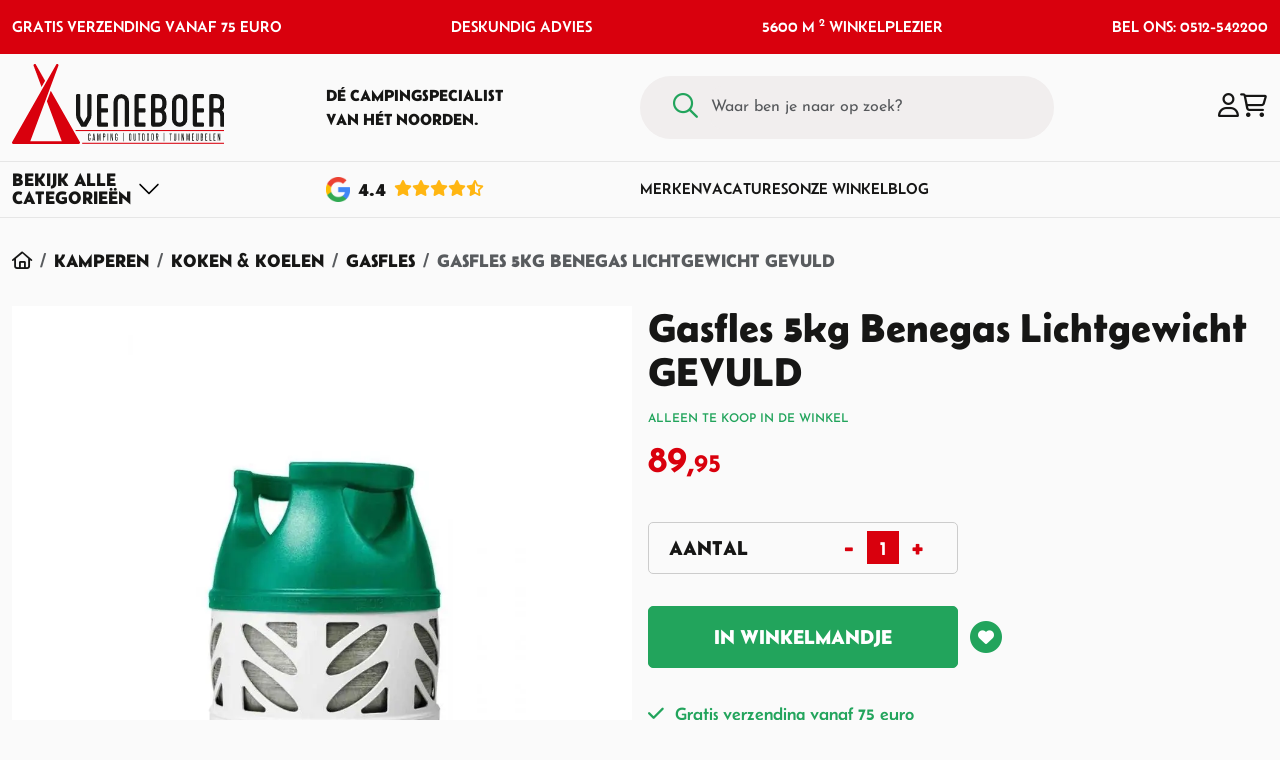

--- FILE ---
content_type: text/html; charset=utf-8
request_url: https://www.veneboercamping.nl/gasfles-5kg-benegas-lichtgewicht-gevuld
body_size: 55011
content:
<!DOCTYPE HTML>
<html id="ctl00_html" class=" header-fixed nl-NL" lang="nl">
<head id="ctl00_Head"><base href="https://www.veneboercamping.nl/" /><meta charset="utf-8" />
<meta name="theme-color" content="#D9000D" />

<meta name="description" content="Gasfles 5kg Benegas Lichtgewicht GEVULD koop je online bij Veneboer Camping. Veilig betalen en snelle verzending." />
<meta name="ROBOTS" content="FOLLOW, INDEX" />
<link rel="shortcut icon" href="/resources/favicons/1/favicon.ico?v=202601190338" type="image/x-icon" />
<link rel="apple-touch-icon" href="/resources/favicons/1/apple-touch-icon.png?v=202601190338" type="image/x-icon" />
<link rel="apple-touch-icon sizes="57x57"" href="/resources/favicons/1/apple-touch-icon-57x57.png?v=202601190338" type="image/x-icon" />
<link rel="apple-touch-icon sizes="72x72"" href="/resources/favicons/1/apple-touch-icon-72x72.png?v=202601190338" type="image/x-icon" />
<link rel="apple-touch-icon sizes="76x76"" href="/resources/favicons/1/apple-touch-icon-76x76.png?v=202601190338" type="image/x-icon" />
<link rel="apple-touch-icon sizes="114x114"" href="/resources/favicons/1/apple-touch-icon-114x114.png?v=202601190338" type="image/x-icon" />
<link rel="apple-touch-icon sizes="120x120"" href="/resources/favicons/1/apple-touch-icon-120x120.png?v=202601190338" type="image/x-icon" />
<link rel="apple-touch-icon sizes="144x144"" href="/resources/favicons/1/apple-touch-icon-144x144.png?v=202601190338" type="image/x-icon" />
<link rel="apple-touch-icon sizes="152x152"" href="/resources/favicons/1/apple-touch-icon-152x152.png?v=202601190338" type="image/x-icon" />
<link rel="apple-touch-icon sizes="180x180"" href="/resources/favicons/1/apple-touch-icon-180x180.png?v=202601190338" type="image/x-icon" />

<title>
	Gasfles 5kg Benegas Lichtgewicht
</title>
<meta http-equiv="x-ua-compatible" content="IE=edge" />

<meta name="viewport" content="width=device-width, initial-scale=1, maximum-scale=2" /><meta name="format-detection" content="telephone=no" />
        <link rel="preconnect" href="https://fonts.googleapis.com" crossorigin>
        <link rel="preconnect" href="https://fonts.gstatic.com/" crossorigin>
        <link rel="preconnect" href="https://www.google-analytics.com">
    
        <link rel="preconnect" href="https://kit.fontawesome.com">
     <link rel="preconnect" href="https://connect.facebook.net" />

    <!-- bower:css -->
	<link rel="stylesheet" href="/templates/modelo/dist/build-css/vendors-20250411111847743.css" />
	<!-- endinject -->
    <!-- inject:css -->
    <link rel="stylesheet" href="/templates/modelo/dist/build-css/app-20251029093411401.css" />
    <!-- endinject -->
    

    
    
<!-- Google Tag Manager --><script>(function(w,d,s,l,i){w[l]=w[l]||[];w[l].push({'gtm.start':new Date().getTime(),event:'gtm.js'});var f=d.getElementsByTagName(s) [0],j=d.createElement(s),dl=l!='dataLayer'?'&l='+l:'';j.async=true;j.src='https://www.googletagmanager.com/gtm.js?id='+i+dl;f.parentNode.insertBefore(j,f);})(window,document,'script','dataLayer','GTM-5J2C5KV');</script><!-- End Google Tag Manager --><link rel="canonical" href="https://www.veneboercamping.nl/gasfles-5kg-benegas-lichtgewicht-gevuld" /><meta name="google-site-verification" content="AYznz-0fkQBFUaIgir6alxseK55QZ6LG2uncK3RsARg" /><link rel="manifest" href="/resources/manifest/1/manifest.json" /><meta property="og:type" content="website" /><meta property="og:title" content="Gasfles 5kg Benegas Lichtgewicht" /><meta property="og:site_name" content="Veneboer Camping &amp; Outdoor" /><meta property="og:url" content="https://www.veneboercamping.nl/gasfles-5kg-benegas-lichtgewicht-gevuld?utm_source=Share&amp;utm_medium=Page_1005&amp;utm_campaign=pageshare" /><meta property="og:description" /><meta property="og:image" content="https://www.veneboercamping.nl//resources/uploads/products/351/gasfles-5-kg-benegas-lichtgewicht_medium.jpg" /><meta property="og:image:height" content="982" /><meta property="og:image:width" content="1024" /><meta property="twitter:card" content="summary_large_image" /><meta property="twitter:creator" content=" " /><meta property="twitter:site" content="Veneboer Camping &amp; Outdoor" /><meta property="twitter:title" content="Gasfles 5kg Benegas Lichtgewicht" /><meta property="twitter:description" /><meta property="twitter:image" content="https://www.veneboercamping.nl//resources/uploads/products/351/gasfles-5-kg-benegas-lichtgewicht_medium.jpg" /><meta property="twitter:url" content="https://www.veneboercamping.nl/gasfles-5kg-benegas-lichtgewicht-gevuld?utm_source=Share&amp;utm_medium=Page_1005&amp;utm_campaign=pageshare" />
<link rel='preload' as='font' href='/templates/modelo/dist/fonts/Belanosima-normal-400.woff' type='font/woff2' crossorigin='anonymous'><link rel='preload' as='font' href='/templates/modelo/dist/fonts/Belanosima-normal-600.woff' type='font/woff2' crossorigin='anonymous'><link rel='preload' as='font' href='/templates/modelo/dist/fonts/Belanosima-normal-700.woff' type='font/woff2' crossorigin='anonymous'><link rel='preload' as='font' href='/templates/modelo/dist/fonts/Josefin_Sans-normal-100.woff' type='font/woff2' crossorigin='anonymous'><link rel='preload' as='font' href='/templates/modelo/dist/fonts/Josefin_Sans-normal-200.woff' type='font/woff2' crossorigin='anonymous'><link rel='preload' as='font' href='/templates/modelo/dist/fonts/Josefin_Sans-normal-300.woff' type='font/woff2' crossorigin='anonymous'><link rel='preload' as='font' href='/templates/modelo/dist/fonts/Josefin_Sans-normal-400.woff' type='font/woff2' crossorigin='anonymous'><link rel='preload' as='font' href='/templates/modelo/dist/fonts/Josefin_Sans-normal-500.woff' type='font/woff2' crossorigin='anonymous'><link rel='preload' as='font' href='/templates/modelo/dist/fonts/Josefin_Sans-normal-600.woff' type='font/woff2' crossorigin='anonymous'><link rel='preload' as='font' href='/templates/modelo/dist/fonts/Josefin_Sans-normal-700.woff' type='font/woff2' crossorigin='anonymous'><link id="ctl00_SnippetCss" type="text/css" href="" rel="stylesheet"></link><!-- Matomo -->
<script>
  var _paq = window._paq = window._paq || [];
  _paq.push(['setEcommerceView','','Gasfles 5kg Benegas Lichtgewicht GEVULD','',74.95]);
  _paq.push(['enableLinkTracking']);
  (function() {
    var u='https://matomo.bo-creator.nl/';
    _paq.push(['setTrackerUrl', u + 'matomo.php']);
    _paq.push(['setSiteId', '1']);
    var d=document, g=d.createElement('script'), s=d.getElementsByTagName('script')[0];
    g.async=true; g.src=u + 'matomo.js'; s.parentNode.insertBefore(g,s);
  })();
  _paq.push(['trackPageView']);
</script>
<!-- End Matomo -->
</head>

<body id="ctl00_pageBody" class="page-sub page-id-1005 parent-id-528 root-id-1 webp product-price-simple  is-wide-layout">
    <noscript><iframe src='https://www.googletagmanager.com/ns.html?id=GTM-5J2C5KV' height='0' width='0' style="display:none;visibility:hidden"></iframe></noscript>
<form name="aspnetForm" method="post" novalidate="" action="/gasfles-5kg-benegas-lichtgewicht-gevuld" onsubmit="if (typeof(WebForm_OnSubmit) == 'function') return WebForm_OnSubmit();" id="aspnetForm">
<div>
<input type="hidden" name="__LASTFOCUS" id="__LASTFOCUS" value="" />
<input type="hidden" name="__EVENTTARGET" id="__EVENTTARGET" value="" />
<input type="hidden" name="__EVENTARGUMENT" id="__EVENTARGUMENT" value="" />
<input type="hidden" name="__VIEWSTATE" id="__VIEWSTATE" value="/[base64]/[base64]/[base64]/[base64]/////w9k+SxetYy1PWlX4cmyFI+RGed72qQ=" />
</div>













        <div class="bo-offcanvas">
            <div class='ms-auto flex-row justify-content-center'><div class='' id='navbarmenuMobile'><div class="menu-header menu-root">
	<a class="home-menu" title="Home" href="/"><i class='fas fa-home' aria-hidden='true'></i></a><a class="close-menu" title="Sluiten" href="javascript:WebForm_DoPostBackWithOptions(new WebForm_PostBackOptions(&quot;ctl00$placeholderOffcanvasMenu$ctl00$ctl02&quot;, &quot;&quot;, true, &quot;&quot;, &quot;&quot;, false, true))"><i class='fa fa-times' aria-hidden='true'></i></a>
</div><ul class="navbar-nav ms-auto"><li class="nav-item nav-item-id-334 dropdown"><a href="/tenten" aria-expanded="false" title="Open Tenten menu" aria-haspopup="true" id="dropdown-offcanvas-334" role="button" data-bs-toggle="dropdown" class="nav-link dropdown-toggle bo-link"><span class='me-auto'><i class="fa-regular fa-campground"></i>Tenten</span><i class='fa fa-plus' aria-hidden='true'></i></a><ul class="dropdown-menu" aria-labelledby="dropdown-offcanvas-334"><li class="menu-header"><a class="close-level" title="Sluiten" href="javascript:WebForm_DoPostBackWithOptions(new WebForm_PostBackOptions(&quot;ctl00$placeholderOffcanvasMenu$ctl00$ctl09&quot;, &quot;&quot;, true, &quot;&quot;, &quot;&quot;, false, true))"><i class='fa fa-chevron-left' aria-hidden='true'></i></a><span class="parent-category-name">Tenten</span><a class="close-menu" title="Sluiten" href="javascript:WebForm_DoPostBackWithOptions(new WebForm_PostBackOptions(&quot;ctl00$placeholderOffcanvasMenu$ctl00$ctl11&quot;, &quot;&quot;, true, &quot;&quot;, &quot;&quot;, false, true))"><i class='fa fa-times' aria-hidden='true'></i></a></li><ul class="submenu-items scrollbar"><li class="nav-item nav-item-id-"><a href="/tenten" title="Alle Tenten" class="bo-link dropdown-item"><span class='me-auto'>Alle Tenten</span></a></li><li class="nav-item nav-item-id-337"><a href="/tenten/tenten/familietenten" title="Familietenten" class="bo-link dropdown-item"><span class='me-auto'>Familietenten</span></a></li><li class="nav-item nav-item-id-353"><a href="/tenten/grote-tenten/oppomptenten" title="Opblaasbare Familietenten" class="bo-link dropdown-item"><span class='me-auto'>Opblaasbare Familietenten</span></a></li><li class="nav-item nav-item-id-413"><a href="/tenten/grote-tenten/bijzettenten" title="Bijzettenten" class="bo-link dropdown-item"><span class='me-auto'>Bijzettenten</span></a></li><li class="nav-item nav-item-id-414"><a href="/tenten/tenten/lichtgewicht-tenten" title="Lichtgewicht tenten" class="bo-link dropdown-item"><span class='me-auto'>Lichtgewicht tenten</span></a></li><li class="nav-item nav-item-id-356"><a href="/tenten/grote-tenten/schuurtenten" title="Schuurtenten" class="bo-link dropdown-item"><span class='me-auto'>Schuurtenten</span></a></li><li class="nav-item nav-item-id-355 dropdown"><a href="/tenten/tarp-en-windscherm" aria-expanded="false" title="Open Tarp &amp; Windscherm menu" aria-haspopup="true" id="dropdown-offcanvas-355" role="button" data-bs-toggle="dropdown" class="nav-link dropdown-toggle bo-link"><span class='me-auto'>Tarp & Windscherm</span><i class='fa fa-plus' aria-hidden='true'></i></a><ul class="dropdown-menu" aria-labelledby="dropdown-offcanvas-355"><li class="menu-header"><a class="close-level" title="Sluiten" href="javascript:WebForm_DoPostBackWithOptions(new WebForm_PostBackOptions(&quot;ctl00$placeholderOffcanvasMenu$ctl00$ctl30&quot;, &quot;&quot;, true, &quot;&quot;, &quot;&quot;, false, true))"><i class='fa fa-chevron-left' aria-hidden='true'></i></a><span class="parent-category-name">Tarp & Windscherm</span><a class="close-menu" title="Sluiten" href="javascript:WebForm_DoPostBackWithOptions(new WebForm_PostBackOptions(&quot;ctl00$placeholderOffcanvasMenu$ctl00$ctl32&quot;, &quot;&quot;, true, &quot;&quot;, &quot;&quot;, false, true))"><i class='fa fa-times' aria-hidden='true'></i></a></li><ul class="submenu-items scrollbar"><li class="nav-item nav-item-id-"><a href="/tenten/tarp-en-windscherm" title="Alle Tarp &amp; Windscherm" class="bo-link dropdown-item"><span class='me-auto'>Alle Tarp & Windscherm</span></a></li><li class="nav-item nav-item-id-21826"><a href="/tenten/kampa-windbreak-fern-green" title="Kampa Windbreak Fern Green" class="bo-link dropdown-item"><span class='me-auto'>Kampa Windbreak Fern Green</span></a></li><li class="nav-item nav-item-id-13811"><a href="/tenten/tarp-en-windscherm/tarpen-en-zonnedoeken" title="Tarpen &amp; Zonnedoeken" class="bo-link dropdown-item"><span class='me-auto'>Tarpen & Zonnedoeken</span></a></li><li class="nav-item nav-item-id-467"><a href="/tenten/tarp-en-windscherm/windschermen-" title="Windschermen" class="bo-link dropdown-item"><span class='me-auto'>Windschermen</span></a></li><li class="nav-item nav-item-id-15860"><a href="/tenten/tarp-en-windscherm/partytent" title="Partytenten" class="bo-link dropdown-item"><span class='me-auto'>Partytenten</span></a></li><li class="nav-item nav-item-id-13787"><a href="/tenten/tarp-en-windscherm/strandtenten" title="Strandtenten" class="bo-link dropdown-item"><span class='me-auto'>Strandtenten</span></a></li><li class="nav-item nav-item-id-10602"><a href="/tenten/tarp-en-windscherm/binnententen" title="Binnententen" class="bo-link dropdown-item"><span class='me-auto'>Binnententen</span></a></li></ul></ul></li><li class="nav-item nav-item-id-13782 dropdown"><a href="/tenten/grondzeilen-en-overige" aria-expanded="false" title="Open Grondzeilen &amp; Overige menu" aria-haspopup="true" id="dropdown-offcanvas-13782" role="button" data-bs-toggle="dropdown" class="nav-link dropdown-toggle bo-link"><span class='me-auto'>Grondzeilen & Overige</span><i class='fa fa-plus' aria-hidden='true'></i></a><ul class="dropdown-menu" aria-labelledby="dropdown-offcanvas-13782"><li class="menu-header"><a class="close-level" title="Sluiten" href="javascript:WebForm_DoPostBackWithOptions(new WebForm_PostBackOptions(&quot;ctl00$placeholderOffcanvasMenu$ctl00$ctl53&quot;, &quot;&quot;, true, &quot;&quot;, &quot;&quot;, false, true))"><i class='fa fa-chevron-left' aria-hidden='true'></i></a><span class="parent-category-name">Grondzeilen & Overige</span><a class="close-menu" title="Sluiten" href="javascript:WebForm_DoPostBackWithOptions(new WebForm_PostBackOptions(&quot;ctl00$placeholderOffcanvasMenu$ctl00$ctl55&quot;, &quot;&quot;, true, &quot;&quot;, &quot;&quot;, false, true))"><i class='fa fa-times' aria-hidden='true'></i></a></li><ul class="submenu-items scrollbar"><li class="nav-item nav-item-id-"><a href="/tenten/grondzeilen-en-overige" title="Alle Grondzeilen &amp; Overige" class="bo-link dropdown-item"><span class='me-auto'>Alle Grondzeilen & Overige</span></a></li><li class="nav-item nav-item-id-507"><a href="/tenten/grondzeilen-en-overige/tenttapijt-bolon-en-chillmatten" title="Tenttapijt, Bolon &amp; Chillmatten" class="bo-link dropdown-item"><span class='me-auto'>Tenttapijt, Bolon & Chillmatten</span></a></li><li class="nav-item nav-item-id-9649"><a href="/tenten/gronzeilen-en-overige/haringen-en-tentstokken" title="Haringen &amp; Toebehoren" class="bo-link dropdown-item"><span class='me-auto'>Haringen & Toebehoren</span></a></li><li class="nav-item nav-item-id-16060"><a href="/tenten/scheerlijnen" title="Scheerlijnen" class="bo-link dropdown-item"><span class='me-auto'>Scheerlijnen</span></a></li><li class="nav-item nav-item-id-13688"><a href="/tenten/grondzeilen-en-overige/grondzeilen" title="Grondzeilen" class="bo-link dropdown-item"><span class='me-auto'>Grondzeilen</span></a></li><li class="nav-item nav-item-id-16063"><a href="/tenten/tentstokken-toebehoren" title="Tentstokken &amp; Toebehoren" class="bo-link dropdown-item"><span class='me-auto'>Tentstokken & Toebehoren</span></a></li></ul></ul></li></ul></ul></li><li class="nav-item nav-item-id-361 dropdown"><a href="/kampeerartikelen" aria-expanded="false" title="Open Kamperen menu" aria-haspopup="true" id="dropdown-offcanvas-361" role="button" data-bs-toggle="dropdown" class="nav-link dropdown-toggle bo-link"><span class='me-auto'><i class="fa-regular fa-campfire"></i>Kamperen</span><i class='fa fa-plus' aria-hidden='true'></i></a><ul class="dropdown-menu" aria-labelledby="dropdown-offcanvas-361"><li class="menu-header"><a class="close-level" title="Sluiten" href="javascript:WebForm_DoPostBackWithOptions(new WebForm_PostBackOptions(&quot;ctl00$placeholderOffcanvasMenu$ctl00$ctl74&quot;, &quot;&quot;, true, &quot;&quot;, &quot;&quot;, false, true))"><i class='fa fa-chevron-left' aria-hidden='true'></i></a><span class="parent-category-name">Kamperen</span><a class="close-menu" title="Sluiten" href="javascript:WebForm_DoPostBackWithOptions(new WebForm_PostBackOptions(&quot;ctl00$placeholderOffcanvasMenu$ctl00$ctl76&quot;, &quot;&quot;, true, &quot;&quot;, &quot;&quot;, false, true))"><i class='fa fa-times' aria-hidden='true'></i></a></li><ul class="submenu-items scrollbar"><li class="nav-item nav-item-id-"><a href="/kampeerartikelen" title="Alle Kamperen" class="bo-link dropdown-item"><span class='me-auto'>Alle Kamperen</span></a></li><li class="nav-item nav-item-id-505 dropdown"><a href="/kamperen/kampeermeubelen" aria-expanded="false" title="Open Kampeermeubel menu" aria-haspopup="true" id="dropdown-offcanvas-505" role="button" data-bs-toggle="dropdown" class="nav-link dropdown-toggle bo-link"><span class='me-auto'>Kampeermeubel</span><i class='fa fa-plus' aria-hidden='true'></i></a><ul class="dropdown-menu" aria-labelledby="dropdown-offcanvas-505"><li class="menu-header"><a class="close-level" title="Sluiten" href="javascript:WebForm_DoPostBackWithOptions(new WebForm_PostBackOptions(&quot;ctl00$placeholderOffcanvasMenu$ctl00$ctl85&quot;, &quot;&quot;, true, &quot;&quot;, &quot;&quot;, false, true))"><i class='fa fa-chevron-left' aria-hidden='true'></i></a><span class="parent-category-name">Kampeermeubel</span><a class="close-menu" title="Sluiten" href="javascript:WebForm_DoPostBackWithOptions(new WebForm_PostBackOptions(&quot;ctl00$placeholderOffcanvasMenu$ctl00$ctl87&quot;, &quot;&quot;, true, &quot;&quot;, &quot;&quot;, false, true))"><i class='fa fa-times' aria-hidden='true'></i></a></li><ul class="submenu-items scrollbar"><li class="nav-item nav-item-id-"><a href="/kamperen/kampeermeubelen" title="Alle Kampeermeubel" class="bo-link dropdown-item"><span class='me-auto'>Alle Kampeermeubel</span></a></li><li class="nav-item nav-item-id-388"><a href="/kamperen/kampeermeubelen/campingtafels" title="Campingtafels" class="bo-link dropdown-item"><span class='me-auto'>Campingtafels</span></a></li><li class="nav-item nav-item-id-389"><a href="/kamperen/kampeermeubelen/campingkasten" title="Campingkasten" class="bo-link dropdown-item"><span class='me-auto'>Campingkasten</span></a></li><li class="nav-item nav-item-id-508"><a href="/kamperen/kampeermeubelen/ligbedden-en-stretchers" title="Ligbedden &amp; Stretchers" class="bo-link dropdown-item"><span class='me-auto'>Ligbedden & Stretchers</span></a></li></ul></ul></li><li class="nav-item nav-item-id-504 dropdown"><a href="/kamperen/kampeerstoelen-" aria-expanded="false" title="Open Kampeerstoelen menu" aria-haspopup="true" id="dropdown-offcanvas-504" role="button" data-bs-toggle="dropdown" class="nav-link dropdown-toggle bo-link"><span class='me-auto'>Kampeerstoelen</span><i class='fa fa-plus' aria-hidden='true'></i></a><ul class="dropdown-menu" aria-labelledby="dropdown-offcanvas-504"><li class="menu-header"><a class="close-level" title="Sluiten" href="javascript:WebForm_DoPostBackWithOptions(new WebForm_PostBackOptions(&quot;ctl00$placeholderOffcanvasMenu$ctl00$ctl102&quot;, &quot;&quot;, true, &quot;&quot;, &quot;&quot;, false, true))"><i class='fa fa-chevron-left' aria-hidden='true'></i></a><span class="parent-category-name">Kampeerstoelen</span><a class="close-menu" title="Sluiten" href="javascript:WebForm_DoPostBackWithOptions(new WebForm_PostBackOptions(&quot;ctl00$placeholderOffcanvasMenu$ctl00$ctl104&quot;, &quot;&quot;, true, &quot;&quot;, &quot;&quot;, false, true))"><i class='fa fa-times' aria-hidden='true'></i></a></li><ul class="submenu-items scrollbar"><li class="nav-item nav-item-id-"><a href="/kamperen/kampeerstoelen-" title="Alle Kampeerstoelen" class="bo-link dropdown-item"><span class='me-auto'>Alle Kampeerstoelen</span></a></li><li class="nav-item nav-item-id-381"><a href="/kamperen/kampeerstoelen-/klapstoelen" title="Klapstoelen" class="bo-link dropdown-item"><span class='me-auto'>Klapstoelen</span></a></li><li class="nav-item nav-item-id-383"><a href="/kamperen/kampeerstoelen-/vouwstoelen" title="Vouwstoelen" class="bo-link dropdown-item"><span class='me-auto'>Vouwstoelen</span></a></li><li class="nav-item nav-item-id-386"><a href="/kamperen/kampeerstoelen-/relaxstoelen" title="Relaxstoelen" class="bo-link dropdown-item"><span class='me-auto'>Relaxstoelen</span></a></li><li class="nav-item nav-item-id-385"><a href="/kamperen/kampeerstoelen-/kinderstoelen" title="Kinderstoelen" class="bo-link dropdown-item"><span class='me-auto'>Kinderstoelen</span></a></li><li class="nav-item nav-item-id-384"><a href="/kamperen/kampeerstoelen-/krukjes-en-accessoires" title="Krukjes en Accessoires" class="bo-link dropdown-item"><span class='me-auto'>Krukjes en Accessoires</span></a></li><li class="nav-item nav-item-id-10267"><a href="/kamperen/kampeerstoelen-/lichtgewicht-stoelen" title="Lichtgewicht Stoelen" class="bo-link dropdown-item"><span class='me-auto'>Lichtgewicht Stoelen</span></a></li></ul></ul></li><li class="nav-item nav-item-id-506 dropdown"><a href="/kamperen/kampeerartikelen" aria-expanded="false" title="Open Kampeerartikel menu" aria-haspopup="true" id="dropdown-offcanvas-506" role="button" data-bs-toggle="dropdown" class="nav-link dropdown-toggle bo-link"><span class='me-auto'>Kampeerartikel</span><i class='fa fa-plus' aria-hidden='true'></i></a><ul class="dropdown-menu" aria-labelledby="dropdown-offcanvas-506"><li class="menu-header"><a class="close-level" title="Sluiten" href="javascript:WebForm_DoPostBackWithOptions(new WebForm_PostBackOptions(&quot;ctl00$placeholderOffcanvasMenu$ctl00$ctl125&quot;, &quot;&quot;, true, &quot;&quot;, &quot;&quot;, false, true))"><i class='fa fa-chevron-left' aria-hidden='true'></i></a><span class="parent-category-name">Kampeerartikel</span><a class="close-menu" title="Sluiten" href="javascript:WebForm_DoPostBackWithOptions(new WebForm_PostBackOptions(&quot;ctl00$placeholderOffcanvasMenu$ctl00$ctl127&quot;, &quot;&quot;, true, &quot;&quot;, &quot;&quot;, false, true))"><i class='fa fa-times' aria-hidden='true'></i></a></li><ul class="submenu-items scrollbar"><li class="nav-item nav-item-id-"><a href="/kamperen/kampeerartikelen" title="Alle Kampeerartikel" class="bo-link dropdown-item"><span class='me-auto'>Alle Kampeerartikel</span></a></li><li class="nav-item nav-item-id-509"><a href="/kamperen/kampeerartikelen/verlichting" title="Verlichting" class="bo-link dropdown-item"><span class='me-auto'>Verlichting</span></a></li><li class="nav-item nav-item-id-511"><a href="/kamperen/kampeerartikelen/jerrycans" title="Jerrycans" class="bo-link dropdown-item"><span class='me-auto'>Jerrycans</span></a></li><li class="nav-item nav-item-id-512"><a href="/kamperen/kampeerartikelen/verwarming" title="Verwarming" class="bo-link dropdown-item"><span class='me-auto'>Verwarming</span></a></li><li class="nav-item nav-item-id-526"><a href="/kamperen/kampeerartikelen/hangmatten" title="Hangmatten" class="bo-link dropdown-item"><span class='me-auto'>Hangmatten</span></a></li><li class="nav-item nav-item-id-516"><a href="/kamperen/kampeerartikelen/reparatie-en-onderhoud" title="Reparatie &amp; Onderhoud" class="bo-link dropdown-item"><span class='me-auto'>Reparatie & Onderhoud</span></a></li></ul></ul></li><li class="nav-item nav-item-id-527 dropdown"><a href="/kamperen/koken-en-koelen" aria-expanded="false" title="Open Koken &amp; Koelen menu" aria-haspopup="true" id="dropdown-offcanvas-527" role="button" data-bs-toggle="dropdown" class="nav-link dropdown-toggle bo-link"><span class='me-auto'>Koken & Koelen</span><i class='fa fa-plus' aria-hidden='true'></i></a><ul class="dropdown-menu" aria-labelledby="dropdown-offcanvas-527"><li class="menu-header"><a class="close-level" title="Sluiten" href="javascript:WebForm_DoPostBackWithOptions(new WebForm_PostBackOptions(&quot;ctl00$placeholderOffcanvasMenu$ctl00$ctl146&quot;, &quot;&quot;, true, &quot;&quot;, &quot;&quot;, false, true))"><i class='fa fa-chevron-left' aria-hidden='true'></i></a><span class="parent-category-name">Koken & Koelen</span><a class="close-menu" title="Sluiten" href="javascript:WebForm_DoPostBackWithOptions(new WebForm_PostBackOptions(&quot;ctl00$placeholderOffcanvasMenu$ctl00$ctl148&quot;, &quot;&quot;, true, &quot;&quot;, &quot;&quot;, false, true))"><i class='fa fa-times' aria-hidden='true'></i></a></li><ul class="submenu-items scrollbar"><li class="nav-item nav-item-id-"><a href="/kamperen/koken-en-koelen" title="Alle Koken &amp; Koelen" class="bo-link dropdown-item"><span class='me-auto'>Alle Koken & Koelen</span></a></li><li class="nav-item nav-item-id-528"><a href="/kamperen/koken-en-koelen/gasflessen" title="Gasfles" class="bo-link dropdown-item"><span class='me-auto'>Gasfles</span></a></li><li class="nav-item nav-item-id-9447"><a href="/kamperen/koken-en-koelen/gasonderdelen" title="Gasonderdelen" class="bo-link dropdown-item"><span class='me-auto'>Gasonderdelen</span></a></li><li class="nav-item nav-item-id-529"><a href="/kamperen/koken-en-koelen/kooktoestellen" title="Kooktoestel" class="bo-link dropdown-item"><span class='me-auto'>Kooktoestel</span></a></li><li class="nav-item nav-item-id-513"><a href="/kamperen/koken-en-koelen/elektrische-apparatuur-" title="Elektrische Apparatuur " class="bo-link dropdown-item"><span class='me-auto'>Elektrische Apparatuur </span></a></li><li class="nav-item nav-item-id-515"><a href="/kamperen/koken-en-koelen/koelboxen-elektrische-en-elementen-" title="Koelbox " class="bo-link dropdown-item"><span class='me-auto'>Koelbox </span></a></li></ul></ul></li><li class="nav-item nav-item-id-519 dropdown"><a href="/kamperen/keukenartikelen" aria-expanded="false" title="Open Keukenartikel menu" aria-haspopup="true" id="dropdown-offcanvas-519" role="button" data-bs-toggle="dropdown" class="nav-link dropdown-toggle bo-link"><span class='me-auto'>Keukenartikel</span><i class='fa fa-plus' aria-hidden='true'></i></a><ul class="dropdown-menu" aria-labelledby="dropdown-offcanvas-519"><li class="menu-header"><a class="close-level" title="Sluiten" href="javascript:WebForm_DoPostBackWithOptions(new WebForm_PostBackOptions(&quot;ctl00$placeholderOffcanvasMenu$ctl00$ctl167&quot;, &quot;&quot;, true, &quot;&quot;, &quot;&quot;, false, true))"><i class='fa fa-chevron-left' aria-hidden='true'></i></a><span class="parent-category-name">Keukenartikel</span><a class="close-menu" title="Sluiten" href="javascript:WebForm_DoPostBackWithOptions(new WebForm_PostBackOptions(&quot;ctl00$placeholderOffcanvasMenu$ctl00$ctl169&quot;, &quot;&quot;, true, &quot;&quot;, &quot;&quot;, false, true))"><i class='fa fa-times' aria-hidden='true'></i></a></li><ul class="submenu-items scrollbar"><li class="nav-item nav-item-id-"><a href="/kamperen/keukenartikelen" title="Alle Keukenartikel" class="bo-link dropdown-item"><span class='me-auto'>Alle Keukenartikel</span></a></li><li class="nav-item nav-item-id-14339"><a href="/kamperen/keukenartikelen/bocamp-campingservies" title="Campingservies" class="bo-link dropdown-item"><span class='me-auto'>Campingservies</span></a></li><li class="nav-item nav-item-id-510"><a href="/kamperen/keukenartikelen/mepal-campingservies" title="Mepal Campingservies" class="bo-link dropdown-item"><span class='me-auto'>Mepal Campingservies</span></a></li><li class="nav-item nav-item-id-11808"><a href="/kamperen/keukenartikelen/mepal-lunchbox-en-drinkbekers" title="Mepal Lunchbox &amp; Drinkbeker" class="bo-link dropdown-item"><span class='me-auto'>Mepal Lunchbox & Drinkbeker</span></a></li><li class="nav-item nav-item-id-531"><a href="/kamperen/keukenartikelen/camping-pannen-en-ketels" title="Camping Pan &amp; Ketel" class="bo-link dropdown-item"><span class='me-auto'>Camping Pan & Ketel</span></a></li><li class="nav-item nav-item-id-9448"><a href="/kamperen/keukenartikelen/thermosflessen" title="Thermosfles " class="bo-link dropdown-item"><span class='me-auto'>Thermosfles </span></a></li><li class="nav-item nav-item-id-530"><a href="/kamperen/keukenartikelen/huishoudelijk" title="Huishoudelijk" class="bo-link dropdown-item"><span class='me-auto'>Huishoudelijk</span></a></li><li class="nav-item nav-item-id-17438"><a href="/kamperen/keukenartikelen/victorinox-keukenmessen" title="Victorinox Keukenmessen" class="bo-link dropdown-item"><span class='me-auto'>Victorinox Keukenmessen</span></a></li></ul></ul></li><li class="nav-item nav-item-id-21756"><a href="/noodpakket" title="Noodpakket" class="bo-link dropdown-item"><span class='me-auto'>Noodpakket</span></a></li></ul></ul></li><li class="nav-item nav-item-id-362 dropdown"><a href="/slaapartikelen" aria-expanded="false" title="Open Slapen menu" aria-haspopup="true" id="dropdown-offcanvas-362" role="button" data-bs-toggle="dropdown" class="nav-link dropdown-toggle bo-link"><span class='me-auto'><i class="fa-regular fa-snooze"></i>Slapen</span><i class='fa fa-plus' aria-hidden='true'></i></a><ul class="dropdown-menu" aria-labelledby="dropdown-offcanvas-362"><li class="menu-header"><a class="close-level" title="Sluiten" href="javascript:WebForm_DoPostBackWithOptions(new WebForm_PostBackOptions(&quot;ctl00$placeholderOffcanvasMenu$ctl00$ctl194&quot;, &quot;&quot;, true, &quot;&quot;, &quot;&quot;, false, true))"><i class='fa fa-chevron-left' aria-hidden='true'></i></a><span class="parent-category-name">Slapen</span><a class="close-menu" title="Sluiten" href="javascript:WebForm_DoPostBackWithOptions(new WebForm_PostBackOptions(&quot;ctl00$placeholderOffcanvasMenu$ctl00$ctl196&quot;, &quot;&quot;, true, &quot;&quot;, &quot;&quot;, false, true))"><i class='fa fa-times' aria-hidden='true'></i></a></li><ul class="submenu-items scrollbar"><li class="nav-item nav-item-id-"><a href="/slaapartikelen" title="Alle Slapen" class="bo-link dropdown-item"><span class='me-auto'>Alle Slapen</span></a></li><li class="nav-item nav-item-id-539 dropdown"><a href="/slapen/slaapzakken" aria-expanded="false" title="Open Slaapzakken menu" aria-haspopup="true" id="dropdown-offcanvas-539" role="button" data-bs-toggle="dropdown" class="nav-link dropdown-toggle bo-link"><span class='me-auto'>Slaapzakken</span><i class='fa fa-plus' aria-hidden='true'></i></a><ul class="dropdown-menu" aria-labelledby="dropdown-offcanvas-539"><li class="menu-header"><a class="close-level" title="Sluiten" href="javascript:WebForm_DoPostBackWithOptions(new WebForm_PostBackOptions(&quot;ctl00$placeholderOffcanvasMenu$ctl00$ctl205&quot;, &quot;&quot;, true, &quot;&quot;, &quot;&quot;, false, true))"><i class='fa fa-chevron-left' aria-hidden='true'></i></a><span class="parent-category-name">Slaapzakken</span><a class="close-menu" title="Sluiten" href="javascript:WebForm_DoPostBackWithOptions(new WebForm_PostBackOptions(&quot;ctl00$placeholderOffcanvasMenu$ctl00$ctl207&quot;, &quot;&quot;, true, &quot;&quot;, &quot;&quot;, false, true))"><i class='fa fa-times' aria-hidden='true'></i></a></li><ul class="submenu-items scrollbar"><li class="nav-item nav-item-id-"><a href="/slapen/slaapzakken" title="Alle Slaapzakken" class="bo-link dropdown-item"><span class='me-auto'>Alle Slaapzakken</span></a></li><li class="nav-item nav-item-id-22486"><a href="/slapen/slaapzak-envelop-190x75cm" title="Slaapzak Envelop 190x75cm" class="bo-link dropdown-item"><span class='me-auto'>Slaapzak Envelop 190x75cm</span></a></li><li class="nav-item nav-item-id-418"><a href="/slapen/slaapzakken/deken-slaapzakken" title="Deken Slaapzakken" class="bo-link dropdown-item"><span class='me-auto'>Deken Slaapzakken</span></a></li><li class="nav-item nav-item-id-419"><a href="/slapen/slaapzakken/mummy-lichtgewicht-slaapzakken" title="Mummy, Dons &amp; Lichtgewicht Slaapzakken" class="bo-link dropdown-item"><span class='me-auto'>Mummy, Dons & Lichtgewicht Slaapzakken</span></a></li><li class="nav-item nav-item-id-420"><a href="/slapen/slaapzakken/kinder-slaapzakken" title="Kinder Slaapzakken" class="bo-link dropdown-item"><span class='me-auto'>Kinder Slaapzakken</span></a></li></ul></ul></li><li class="nav-item nav-item-id-541 dropdown"><a href="/slapen/slaapmatten" aria-expanded="false" title="Open Slaapmatten menu" aria-haspopup="true" id="dropdown-offcanvas-541" role="button" data-bs-toggle="dropdown" class="nav-link dropdown-toggle bo-link"><span class='me-auto'>Slaapmatten</span><i class='fa fa-plus' aria-hidden='true'></i></a><ul class="dropdown-menu" aria-labelledby="dropdown-offcanvas-541"><li class="menu-header"><a class="close-level" title="Sluiten" href="javascript:WebForm_DoPostBackWithOptions(new WebForm_PostBackOptions(&quot;ctl00$placeholderOffcanvasMenu$ctl00$ctl224&quot;, &quot;&quot;, true, &quot;&quot;, &quot;&quot;, false, true))"><i class='fa fa-chevron-left' aria-hidden='true'></i></a><span class="parent-category-name">Slaapmatten</span><a class="close-menu" title="Sluiten" href="javascript:WebForm_DoPostBackWithOptions(new WebForm_PostBackOptions(&quot;ctl00$placeholderOffcanvasMenu$ctl00$ctl226&quot;, &quot;&quot;, true, &quot;&quot;, &quot;&quot;, false, true))"><i class='fa fa-times' aria-hidden='true'></i></a></li><ul class="submenu-items scrollbar"><li class="nav-item nav-item-id-"><a href="/slapen/slaapmatten" title="Alle Slaapmatten" class="bo-link dropdown-item"><span class='me-auto'>Alle Slaapmatten</span></a></li><li class="nav-item nav-item-id-421"><a href="/slapen/slaapmatten/1-persoons-slaapmatten-" title="1 Persoons Slaapmatten " class="bo-link dropdown-item"><span class='me-auto'>1 Persoons Slaapmatten </span></a></li><li class="nav-item nav-item-id-13752"><a href="/slapen/slaapmatten/2-persoons-slaapmatten" title="2 Persoons Slaapmatten" class="bo-link dropdown-item"><span class='me-auto'>2 Persoons Slaapmatten</span></a></li><li class="nav-item nav-item-id-13659"><a href="/slapen/slaapmatten/lichtgewicht-slaapmatten-" title="Lichtgewicht Slaapmatten " class="bo-link dropdown-item"><span class='me-auto'>Lichtgewicht Slaapmatten </span></a></li><li class="nav-item nav-item-id-13753"><a href="/slapen/slaapmatten/isolatie--en-schuim-matten" title="Isolatie- &amp; Schuimmatten" class="bo-link dropdown-item"><span class='me-auto'>Isolatie- & Schuimmatten</span></a></li></ul></ul></li><li class="nav-item nav-item-id-13751 dropdown"><a href="/slapen/luchtbedden" aria-expanded="false" title="Open Luchtbedden menu" aria-haspopup="true" id="dropdown-offcanvas-13751" role="button" data-bs-toggle="dropdown" class="nav-link dropdown-toggle bo-link"><span class='me-auto'>Luchtbedden</span><i class='fa fa-plus' aria-hidden='true'></i></a><ul class="dropdown-menu" aria-labelledby="dropdown-offcanvas-13751"><li class="menu-header"><a class="close-level" title="Sluiten" href="javascript:WebForm_DoPostBackWithOptions(new WebForm_PostBackOptions(&quot;ctl00$placeholderOffcanvasMenu$ctl00$ctl243&quot;, &quot;&quot;, true, &quot;&quot;, &quot;&quot;, false, true))"><i class='fa fa-chevron-left' aria-hidden='true'></i></a><span class="parent-category-name">Luchtbedden</span><a class="close-menu" title="Sluiten" href="javascript:WebForm_DoPostBackWithOptions(new WebForm_PostBackOptions(&quot;ctl00$placeholderOffcanvasMenu$ctl00$ctl245&quot;, &quot;&quot;, true, &quot;&quot;, &quot;&quot;, false, true))"><i class='fa fa-times' aria-hidden='true'></i></a></li><ul class="submenu-items scrollbar"><li class="nav-item nav-item-id-"><a href="/slapen/luchtbedden" title="Alle Luchtbedden" class="bo-link dropdown-item"><span class='me-auto'>Alle Luchtbedden</span></a></li><li class="nav-item nav-item-id-422"><a href="/slapen/luchtbedden/1-persoons-luchtbedden" title="1 Persoons Luchtbedden" class="bo-link dropdown-item"><span class='me-auto'>1 Persoons Luchtbedden</span></a></li><li class="nav-item nav-item-id-15057"><a href="/slapen/luchtbedden/2-persoons-luchtbedden" title="2 Persoons Luchtbedden" class="bo-link dropdown-item"><span class='me-auto'>2 Persoons Luchtbedden</span></a></li><li class="nav-item nav-item-id-15058"><a href="/slapen/luchtbedden/elektrische-luchtbedden" title="Elektrische Luchtbedden" class="bo-link dropdown-item"><span class='me-auto'>Elektrische Luchtbedden</span></a></li><li class="nav-item nav-item-id-15216"><a href="/slapen/luchtbedden/hoezen-luchtbedden" title="Hoezen Luchtbedden" class="bo-link dropdown-item"><span class='me-auto'>Hoezen Luchtbedden</span></a></li></ul></ul></li><li class="nav-item nav-item-id-542 dropdown"><a href="/slapen/slaapartikelen" aria-expanded="false" title="Open Slaapartikelen menu" aria-haspopup="true" id="dropdown-offcanvas-542" role="button" data-bs-toggle="dropdown" class="nav-link dropdown-toggle bo-link"><span class='me-auto'>Slaapartikelen</span><i class='fa fa-plus' aria-hidden='true'></i></a><ul class="dropdown-menu" aria-labelledby="dropdown-offcanvas-542"><li class="menu-header"><a class="close-level" title="Sluiten" href="javascript:WebForm_DoPostBackWithOptions(new WebForm_PostBackOptions(&quot;ctl00$placeholderOffcanvasMenu$ctl00$ctl262&quot;, &quot;&quot;, true, &quot;&quot;, &quot;&quot;, false, true))"><i class='fa fa-chevron-left' aria-hidden='true'></i></a><span class="parent-category-name">Slaapartikelen</span><a class="close-menu" title="Sluiten" href="javascript:WebForm_DoPostBackWithOptions(new WebForm_PostBackOptions(&quot;ctl00$placeholderOffcanvasMenu$ctl00$ctl264&quot;, &quot;&quot;, true, &quot;&quot;, &quot;&quot;, false, true))"><i class='fa fa-times' aria-hidden='true'></i></a></li><ul class="submenu-items scrollbar"><li class="nav-item nav-item-id-"><a href="/slapen/slaapartikelen" title="Alle Slaapartikelen" class="bo-link dropdown-item"><span class='me-auto'>Alle Slaapartikelen</span></a></li><li class="nav-item nav-item-id-9450"><a href="/slapen/slaapartikelen/pompen" title="Pompen" class="bo-link dropdown-item"><span class='me-auto'>Pompen</span></a></li><li class="nav-item nav-item-id-9451"><a href="/slapen/slaapartikelen/hoofdkussens" title="Hoofdkussens" class="bo-link dropdown-item"><span class='me-auto'>Hoofdkussens</span></a></li><li class="nav-item nav-item-id-9452"><a href="/slapen/slaapartikelen/lakenzakken" title="Lakenzakken" class="bo-link dropdown-item"><span class='me-auto'>Lakenzakken</span></a></li><li class="nav-item nav-item-id-423"><a href="/slapen/slaapartikelen/accessoires" title="Accessoires" class="bo-link dropdown-item"><span class='me-auto'>Accessoires</span></a></li></ul></ul></li></ul></ul></li><li class="nav-item nav-item-id-363 dropdown"><a href="/caravan-artikelen" aria-expanded="false" title="Open Caravan &amp; Camper menu" aria-haspopup="true" id="dropdown-offcanvas-363" role="button" data-bs-toggle="dropdown" class="nav-link dropdown-toggle bo-link"><span class='me-auto'><i class="fa-regular fa-caravan"></i>Caravan & Camper</span><i class='fa fa-plus' aria-hidden='true'></i></a><ul class="dropdown-menu" aria-labelledby="dropdown-offcanvas-363"><li class="menu-header"><a class="close-level" title="Sluiten" href="javascript:WebForm_DoPostBackWithOptions(new WebForm_PostBackOptions(&quot;ctl00$placeholderOffcanvasMenu$ctl00$ctl281&quot;, &quot;&quot;, true, &quot;&quot;, &quot;&quot;, false, true))"><i class='fa fa-chevron-left' aria-hidden='true'></i></a><span class="parent-category-name">Caravan & Camper</span><a class="close-menu" title="Sluiten" href="javascript:WebForm_DoPostBackWithOptions(new WebForm_PostBackOptions(&quot;ctl00$placeholderOffcanvasMenu$ctl00$ctl283&quot;, &quot;&quot;, true, &quot;&quot;, &quot;&quot;, false, true))"><i class='fa fa-times' aria-hidden='true'></i></a></li><ul class="submenu-items scrollbar"><li class="nav-item nav-item-id-"><a href="/caravan-artikelen" title="Alle Caravan &amp; Camper" class="bo-link dropdown-item"><span class='me-auto'>Alle Caravan & Camper</span></a></li><li class="nav-item nav-item-id-543 dropdown"><a href="/caravan-en-camper/exterieur" aria-expanded="false" title="Open Exterieur menu" aria-haspopup="true" id="dropdown-offcanvas-543" role="button" data-bs-toggle="dropdown" class="nav-link dropdown-toggle bo-link"><span class='me-auto'>Exterieur</span><i class='fa fa-plus' aria-hidden='true'></i></a><ul class="dropdown-menu" aria-labelledby="dropdown-offcanvas-543"><li class="menu-header"><a class="close-level" title="Sluiten" href="javascript:WebForm_DoPostBackWithOptions(new WebForm_PostBackOptions(&quot;ctl00$placeholderOffcanvasMenu$ctl00$ctl292&quot;, &quot;&quot;, true, &quot;&quot;, &quot;&quot;, false, true))"><i class='fa fa-chevron-left' aria-hidden='true'></i></a><span class="parent-category-name">Exterieur</span><a class="close-menu" title="Sluiten" href="javascript:WebForm_DoPostBackWithOptions(new WebForm_PostBackOptions(&quot;ctl00$placeholderOffcanvasMenu$ctl00$ctl294&quot;, &quot;&quot;, true, &quot;&quot;, &quot;&quot;, false, true))"><i class='fa fa-times' aria-hidden='true'></i></a></li><ul class="submenu-items scrollbar"><li class="nav-item nav-item-id-"><a href="/caravan-en-camper/exterieur" title="Alle Exterieur" class="bo-link dropdown-item"><span class='me-auto'>Alle Exterieur</span></a></li><li class="nav-item nav-item-id-426"><a href="/caravan-en-camper/exterieur/kabels-en-stekkers" title="Kabels &amp; Stekkers" class="bo-link dropdown-item"><span class='me-auto'>Kabels & Stekkers</span></a></li><li class="nav-item nav-item-id-9457"><a href="/caravan-en-camper/exterieur/stormbanden" title="Stormbanden" class="bo-link dropdown-item"><span class='me-auto'>Stormbanden</span></a></li><li class="nav-item nav-item-id-427"><a href="/caravan-en-camper/exterieur/opstapjes" title="Opstapjes" class="bo-link dropdown-item"><span class='me-auto'>Opstapjes</span></a></li><li class="nav-item nav-item-id-9453"><a href="/caravan-en-camper/exterieur/wassen--drogen-kapstokken" title=" Wassen, Drogen &amp; Kapstokken" class="bo-link dropdown-item"><span class='me-auto'> Wassen, Drogen & Kapstokken</span></a></li><li class="nav-item nav-item-id-9455"><a href="/caravan-en-camper/exterieur/ondersteuning" title="Ondersteuning" class="bo-link dropdown-item"><span class='me-auto'>Ondersteuning</span></a></li><li class="nav-item nav-item-id-15207"><a href="/caravan-en-camper/exterieur/tochtstroken" title="Tochtstroken" class="bo-link dropdown-item"><span class='me-auto'>Tochtstroken</span></a></li></ul></ul></li><li class="nav-item nav-item-id-13810 dropdown"><a href="/caravan-en-camper/veiligheid-en-onderhoud" aria-expanded="false" title="Open Veiligheid &amp; Onderhoud menu" aria-haspopup="true" id="dropdown-offcanvas-13810" role="button" data-bs-toggle="dropdown" class="nav-link dropdown-toggle bo-link"><span class='me-auto'>Veiligheid & Onderhoud</span><i class='fa fa-plus' aria-hidden='true'></i></a><ul class="dropdown-menu" aria-labelledby="dropdown-offcanvas-13810"><li class="menu-header"><a class="close-level" title="Sluiten" href="javascript:WebForm_DoPostBackWithOptions(new WebForm_PostBackOptions(&quot;ctl00$placeholderOffcanvasMenu$ctl00$ctl315&quot;, &quot;&quot;, true, &quot;&quot;, &quot;&quot;, false, true))"><i class='fa fa-chevron-left' aria-hidden='true'></i></a><span class="parent-category-name">Veiligheid & Onderhoud</span><a class="close-menu" title="Sluiten" href="javascript:WebForm_DoPostBackWithOptions(new WebForm_PostBackOptions(&quot;ctl00$placeholderOffcanvasMenu$ctl00$ctl317&quot;, &quot;&quot;, true, &quot;&quot;, &quot;&quot;, false, true))"><i class='fa fa-times' aria-hidden='true'></i></a></li><ul class="submenu-items scrollbar"><li class="nav-item nav-item-id-"><a href="/caravan-en-camper/veiligheid-en-onderhoud" title="Alle Veiligheid &amp; Onderhoud" class="bo-link dropdown-item"><span class='me-auto'>Alle Veiligheid & Onderhoud</span></a></li><li class="nav-item nav-item-id-13689"><a href="/caravan-en-camper/veiligheid-en-onderhoud/onderhoud-en-schoonmaak" title="Onderhoud &amp; Schoonmaak" class="bo-link dropdown-item"><span class='me-auto'>Onderhoud & Schoonmaak</span></a></li><li class="nav-item nav-item-id-424"><a href="/caravan-en-camper/veiligheid-en-onderhoud/caravanspiegels" title="Caravanspiegels" class="bo-link dropdown-item"><span class='me-auto'>Caravanspiegels</span></a></li><li class="nav-item nav-item-id-425"><a href="/caravan-en-camper/veiligheid-en-onderhoud/beveiliging" title="Beveiliging" class="bo-link dropdown-item"><span class='me-auto'>Beveiliging</span></a></li><li class="nav-item nav-item-id-9454"><a href="/caravan-en-camper/veiligheid-en-onderhoud/levellers-en-toebehoren" title="Levellers &amp; Toebehoren" class="bo-link dropdown-item"><span class='me-auto'>Levellers & Toebehoren</span></a></li></ul></ul></li><li class="nav-item nav-item-id-544 dropdown"><a href="/caravan-en-camper/water-en-toiletten" aria-expanded="false" title="Open Water &amp; Toiletten menu" aria-haspopup="true" id="dropdown-offcanvas-544" role="button" data-bs-toggle="dropdown" class="nav-link dropdown-toggle bo-link"><span class='me-auto'>Water & Toiletten</span><i class='fa fa-plus' aria-hidden='true'></i></a><ul class="dropdown-menu" aria-labelledby="dropdown-offcanvas-544"><li class="menu-header"><a class="close-level" title="Sluiten" href="javascript:WebForm_DoPostBackWithOptions(new WebForm_PostBackOptions(&quot;ctl00$placeholderOffcanvasMenu$ctl00$ctl334&quot;, &quot;&quot;, true, &quot;&quot;, &quot;&quot;, false, true))"><i class='fa fa-chevron-left' aria-hidden='true'></i></a><span class="parent-category-name">Water & Toiletten</span><a class="close-menu" title="Sluiten" href="javascript:WebForm_DoPostBackWithOptions(new WebForm_PostBackOptions(&quot;ctl00$placeholderOffcanvasMenu$ctl00$ctl336&quot;, &quot;&quot;, true, &quot;&quot;, &quot;&quot;, false, true))"><i class='fa fa-times' aria-hidden='true'></i></a></li><ul class="submenu-items scrollbar"><li class="nav-item nav-item-id-"><a href="/caravan-en-camper/water-en-toiletten" title="Alle Water &amp; Toiletten" class="bo-link dropdown-item"><span class='me-auto'>Alle Water & Toiletten</span></a></li><li class="nav-item nav-item-id-429"><a href="/caravan-en-camper/water-en-toiletten/toiletten" title="Toiletten" class="bo-link dropdown-item"><span class='me-auto'>Toiletten</span></a></li><li class="nav-item nav-item-id-9458"><a href="/caravan-en-camper/water-en-toiletten/vloeistoffen-en-benodigdheden" title="Vloeistoffen &amp; Benodigdheden" class="bo-link dropdown-item"><span class='me-auto'>Vloeistoffen & Benodigdheden</span></a></li><li class="nav-item nav-item-id-9456"><a href="/caravan-en-camper/water-en-toiletten/water-kranen-en-pompen" title="Waterkranen &amp; -pompen " class="bo-link dropdown-item"><span class='me-auto'>Waterkranen & -pompen </span></a></li></ul></ul></li><li class="nav-item nav-item-id-545 dropdown"><a href="/caravan-en-camper/onderdelen" aria-expanded="false" title="Open Onderdelen menu" aria-haspopup="true" id="dropdown-offcanvas-545" role="button" data-bs-toggle="dropdown" class="nav-link dropdown-toggle bo-link"><span class='me-auto'>Onderdelen</span><i class='fa fa-plus' aria-hidden='true'></i></a><ul class="dropdown-menu" aria-labelledby="dropdown-offcanvas-545"><li class="menu-header"><a class="close-level" title="Sluiten" href="javascript:WebForm_DoPostBackWithOptions(new WebForm_PostBackOptions(&quot;ctl00$placeholderOffcanvasMenu$ctl00$ctl351&quot;, &quot;&quot;, true, &quot;&quot;, &quot;&quot;, false, true))"><i class='fa fa-chevron-left' aria-hidden='true'></i></a><span class="parent-category-name">Onderdelen</span><a class="close-menu" title="Sluiten" href="javascript:WebForm_DoPostBackWithOptions(new WebForm_PostBackOptions(&quot;ctl00$placeholderOffcanvasMenu$ctl00$ctl353&quot;, &quot;&quot;, true, &quot;&quot;, &quot;&quot;, false, true))"><i class='fa fa-times' aria-hidden='true'></i></a></li><ul class="submenu-items scrollbar"><li class="nav-item nav-item-id-"><a href="/caravan-en-camper/onderdelen" title="Alle Onderdelen" class="bo-link dropdown-item"><span class='me-auto'>Alle Onderdelen</span></a></li><li class="nav-item nav-item-id-430"><a href="/caravan-en-camper/onderdelen/gordijnen" title="Gordijnen" class="bo-link dropdown-item"><span class='me-auto'>Gordijnen</span></a></li><li class="nav-item nav-item-id-428"><a href="/caravan-en-camper/onderdelen/caravanonderdelen" title="Caravanonderdelen" class="bo-link dropdown-item"><span class='me-auto'>Caravanonderdelen</span></a></li><li class="nav-item nav-item-id-9459"><a href="/caravan-en-camper/onderdelen/fietsdrageronderdelen" title="Fietsdrageronderdelen" class="bo-link dropdown-item"><span class='me-auto'>Fietsdrageronderdelen</span></a></li><li class="nav-item nav-item-id-13780"><a href="/caravan-en-camper/onderdelen/opbergmaterialen" title="Opbergmaterialen" class="bo-link dropdown-item"><span class='me-auto'>Opbergmaterialen</span></a></li></ul></ul></li><li class="nav-item nav-item-id-13747 dropdown"><a href="/caravan-en-camper/anwb" aria-expanded="false" title="Open Boeken &amp; Gidsen menu" aria-haspopup="true" id="dropdown-offcanvas-13747" role="button" data-bs-toggle="dropdown" class="nav-link dropdown-toggle bo-link"><span class='me-auto'>Boeken & Gidsen</span><i class='fa fa-plus' aria-hidden='true'></i></a><ul class="dropdown-menu" aria-labelledby="dropdown-offcanvas-13747"><li class="menu-header"><a class="close-level" title="Sluiten" href="javascript:WebForm_DoPostBackWithOptions(new WebForm_PostBackOptions(&quot;ctl00$placeholderOffcanvasMenu$ctl00$ctl370&quot;, &quot;&quot;, true, &quot;&quot;, &quot;&quot;, false, true))"><i class='fa fa-chevron-left' aria-hidden='true'></i></a><span class="parent-category-name">Boeken & Gidsen</span><a class="close-menu" title="Sluiten" href="javascript:WebForm_DoPostBackWithOptions(new WebForm_PostBackOptions(&quot;ctl00$placeholderOffcanvasMenu$ctl00$ctl372&quot;, &quot;&quot;, true, &quot;&quot;, &quot;&quot;, false, true))"><i class='fa fa-times' aria-hidden='true'></i></a></li><ul class="submenu-items scrollbar"><li class="nav-item nav-item-id-"><a href="/caravan-en-camper/anwb" title="Alle Boeken &amp; Gidsen" class="bo-link dropdown-item"><span class='me-auto'>Alle Boeken & Gidsen</span></a></li><li class="nav-item nav-item-id-524"><a href="/caravan-en-camper/anwb/campinggidsen" title="Campinggidsen" class="bo-link dropdown-item"><span class='me-auto'>Campinggidsen</span></a></li><li class="nav-item nav-item-id-10533"><a href="/caravan-en-camper/anwb/reisgidsen" title="Reisgidsen" class="bo-link dropdown-item"><span class='me-auto'>Reisgidsen</span></a></li><li class="nav-item nav-item-id-523"><a href="/caravan-en-camper/anwb/taalgidsen" title="Taalgidsen" class="bo-link dropdown-item"><span class='me-auto'>Taalgidsen</span></a></li><li class="nav-item nav-item-id-522"><a href="/caravan-en-camper/anwb/fietsen-en-wandelen" title="Fiets- &amp; Wandelkaarten" class="bo-link dropdown-item"><span class='me-auto'>Fiets- & Wandelkaarten</span></a></li><li class="nav-item nav-item-id-520"><a href="/caravan-en-camper/anwb/water-en-wegenkaarten" title="Water- &amp; Wegenkaarten" class="bo-link dropdown-item"><span class='me-auto'>Water- & Wegenkaarten</span></a></li></ul></ul></li></ul></ul></li><li class="nav-item nav-item-id-12979 dropdown"><a href="/sport-recreatie" aria-expanded="false" title="Open Sport &amp; Recreatie menu" aria-haspopup="true" id="dropdown-offcanvas-12979" role="button" data-bs-toggle="dropdown" class="nav-link dropdown-toggle bo-link"><span class='me-auto'><i class="fa-regular fa-person-skating"></i>Sport & Recreatie</span><i class='fa fa-plus' aria-hidden='true'></i></a><ul class="dropdown-menu" aria-labelledby="dropdown-offcanvas-12979"><li class="menu-header"><a class="close-level" title="Sluiten" href="javascript:WebForm_DoPostBackWithOptions(new WebForm_PostBackOptions(&quot;ctl00$placeholderOffcanvasMenu$ctl00$ctl391&quot;, &quot;&quot;, true, &quot;&quot;, &quot;&quot;, false, true))"><i class='fa fa-chevron-left' aria-hidden='true'></i></a><span class="parent-category-name">Sport & Recreatie</span><a class="close-menu" title="Sluiten" href="javascript:WebForm_DoPostBackWithOptions(new WebForm_PostBackOptions(&quot;ctl00$placeholderOffcanvasMenu$ctl00$ctl393&quot;, &quot;&quot;, true, &quot;&quot;, &quot;&quot;, false, true))"><i class='fa fa-times' aria-hidden='true'></i></a></li><ul class="submenu-items scrollbar"><li class="nav-item nav-item-id-"><a href="/sport-recreatie" title="Alle Sport &amp; Recreatie" class="bo-link dropdown-item"><span class='me-auto'>Alle Sport & Recreatie</span></a></li><li class="nav-item nav-item-id-444 dropdown"><a href="/schaatsen-en-watersport/schaatsen" aria-expanded="false" title="Open Schaatsen menu" aria-haspopup="true" id="dropdown-offcanvas-444" role="button" data-bs-toggle="dropdown" class="nav-link dropdown-toggle bo-link"><span class='me-auto'>Schaatsen</span><i class='fa fa-plus' aria-hidden='true'></i></a><ul class="dropdown-menu" aria-labelledby="dropdown-offcanvas-444"><li class="menu-header"><a class="close-level" title="Sluiten" href="javascript:WebForm_DoPostBackWithOptions(new WebForm_PostBackOptions(&quot;ctl00$placeholderOffcanvasMenu$ctl00$ctl402&quot;, &quot;&quot;, true, &quot;&quot;, &quot;&quot;, false, true))"><i class='fa fa-chevron-left' aria-hidden='true'></i></a><span class="parent-category-name">Schaatsen</span><a class="close-menu" title="Sluiten" href="javascript:WebForm_DoPostBackWithOptions(new WebForm_PostBackOptions(&quot;ctl00$placeholderOffcanvasMenu$ctl00$ctl404&quot;, &quot;&quot;, true, &quot;&quot;, &quot;&quot;, false, true))"><i class='fa fa-times' aria-hidden='true'></i></a></li><ul class="submenu-items scrollbar"><li class="nav-item nav-item-id-"><a href="/schaatsen-en-watersport/schaatsen" title="Alle Schaatsen" class="bo-link dropdown-item"><span class='me-auto'>Alle Schaatsen</span></a></li><li class="nav-item nav-item-id-448"><a href="/schaatsen-en-watersport/comfoor-schaatsen/comfort-noren" title="Comfort Noren" class="bo-link dropdown-item"><span class='me-auto'>Comfort Noren</span></a></li><li class="nav-item nav-item-id-446"><a href="/schaatsen-en-watersport/schaatsen/vaste-schaatsen/noren" title="Hoge &amp; Lage Noren" class="bo-link dropdown-item"><span class='me-auto'>Hoge & Lage Noren</span></a></li><li class="nav-item nav-item-id-445"><a href="/schaatsen-en-watersport/comfoor-schaatsen/kinderschaatsen" title="Kinderschaatsen" class="bo-link dropdown-item"><span class='me-auto'>Kinderschaatsen</span></a></li><li class="nav-item nav-item-id-449"><a href="/schaatsen-en-watersport/comfoor-schaatsen/hockey-en-kunstschaatsen" title="Hockey &amp; Kunstschaatsen" class="bo-link dropdown-item"><span class='me-auto'>Hockey & Kunstschaatsen</span></a></li><li class="nav-item nav-item-id-447"><a href="/schaatsen-en-watersport/schaatsen/salomon-schaatsen" title="Salomon Schaatsen" class="bo-link dropdown-item"><span class='me-auto'>Salomon Schaatsen</span></a></li><li class="nav-item nav-item-id-9612"><a href="/schaatsen-en-watersport/schaatsen/schaats--winteraccessoires" title="Schaats- &amp; Winteraccessoires" class="bo-link dropdown-item"><span class='me-auto'>Schaats- & Winteraccessoires</span></a></li></ul></ul></li><li class="nav-item nav-item-id-547 dropdown"><a href="/schaatsen-en-watersport/skeelers" aria-expanded="false" title="Open Skeelers menu" aria-haspopup="true" id="dropdown-offcanvas-547" role="button" data-bs-toggle="dropdown" class="nav-link dropdown-toggle bo-link"><span class='me-auto'>Skeelers</span><i class='fa fa-plus' aria-hidden='true'></i></a><ul class="dropdown-menu" aria-labelledby="dropdown-offcanvas-547"><li class="menu-header"><a class="close-level" title="Sluiten" href="javascript:WebForm_DoPostBackWithOptions(new WebForm_PostBackOptions(&quot;ctl00$placeholderOffcanvasMenu$ctl00$ctl425&quot;, &quot;&quot;, true, &quot;&quot;, &quot;&quot;, false, true))"><i class='fa fa-chevron-left' aria-hidden='true'></i></a><span class="parent-category-name">Skeelers</span><a class="close-menu" title="Sluiten" href="javascript:WebForm_DoPostBackWithOptions(new WebForm_PostBackOptions(&quot;ctl00$placeholderOffcanvasMenu$ctl00$ctl427&quot;, &quot;&quot;, true, &quot;&quot;, &quot;&quot;, false, true))"><i class='fa fa-times' aria-hidden='true'></i></a></li><ul class="submenu-items scrollbar"><li class="nav-item nav-item-id-"><a href="/schaatsen-en-watersport/skeelers" title="Alle Skeelers" class="bo-link dropdown-item"><span class='me-auto'>Alle Skeelers</span></a></li><li class="nav-item nav-item-id-452"><a href="/schaatsen-en-watersport/skeelers/skates" title="Skeelers Dames" class="bo-link dropdown-item"><span class='me-auto'>Skeelers Dames</span></a></li><li class="nav-item nav-item-id-15699"><a href="/schaatsen-en-watersport/skeelers-heren" title="Skeelers Heren" class="bo-link dropdown-item"><span class='me-auto'>Skeelers Heren</span></a></li><li class="nav-item nav-item-id-15700"><a href="/schaatsen-en-watersport/skeelers-verstelbaar-kinder" title="Verstelbare Kinderskeelers" class="bo-link dropdown-item"><span class='me-auto'>Verstelbare Kinderskeelers</span></a></li><li class="nav-item nav-item-id-451"><a href="/schaatsen-en-watersport/skeelers/skeelers" title="Professionele Skeelers " class="bo-link dropdown-item"><span class='me-auto'>Professionele Skeelers </span></a></li><li class="nav-item nav-item-id-450"><a href="/schaatsen-en-watersport/skeelers/accessoires" title="Accessoires Skeelers" class="bo-link dropdown-item"><span class='me-auto'>Accessoires Skeelers</span></a></li></ul></ul></li><li class="nav-item nav-item-id-460 dropdown"><a href="/schaatsen-en-watersport/watersport-" aria-expanded="false" title="Open Watersport  menu" aria-haspopup="true" id="dropdown-offcanvas-460" role="button" data-bs-toggle="dropdown" class="nav-link dropdown-toggle bo-link"><span class='me-auto'>Watersport </span><i class='fa fa-plus' aria-hidden='true'></i></a><ul class="dropdown-menu" aria-labelledby="dropdown-offcanvas-460"><li class="menu-header"><a class="close-level" title="Sluiten" href="javascript:WebForm_DoPostBackWithOptions(new WebForm_PostBackOptions(&quot;ctl00$placeholderOffcanvasMenu$ctl00$ctl446&quot;, &quot;&quot;, true, &quot;&quot;, &quot;&quot;, false, true))"><i class='fa fa-chevron-left' aria-hidden='true'></i></a><span class="parent-category-name">Watersport </span><a class="close-menu" title="Sluiten" href="javascript:WebForm_DoPostBackWithOptions(new WebForm_PostBackOptions(&quot;ctl00$placeholderOffcanvasMenu$ctl00$ctl448&quot;, &quot;&quot;, true, &quot;&quot;, &quot;&quot;, false, true))"><i class='fa fa-times' aria-hidden='true'></i></a></li><ul class="submenu-items scrollbar"><li class="nav-item nav-item-id-"><a href="/schaatsen-en-watersport/watersport-" title="Alle Watersport " class="bo-link dropdown-item"><span class='me-auto'>Alle Watersport </span></a></li><li class="nav-item nav-item-id-463"><a href="/schaatsen-en-watersport/watersport-/zwemvesten" title="Zwemvesten" class="bo-link dropdown-item"><span class='me-auto'>Zwemvesten</span></a></li><li class="nav-item nav-item-id-15715"><a href="/schaatsen-en-watersport/boot-onderdelen" title="Bootaccessoires" class="bo-link dropdown-item"><span class='me-auto'>Bootaccessoires</span></a></li><li class="nav-item nav-item-id-461"><a href="/schaatsen-en-watersport/watersport-/vlaggen-en-wimpels" title="Vlaggen &amp; Wimpels" class="bo-link dropdown-item"><span class='me-auto'>Vlaggen & Wimpels</span></a></li><li class="nav-item nav-item-id-13803"><a href="/schaatsen-en-watersport/watersport-/fenders" title="Fenders &amp; Stootwillen" class="bo-link dropdown-item"><span class='me-auto'>Fenders & Stootwillen</span></a></li><li class="nav-item nav-item-id-462"><a href="/schaatsen-en-watersport/watersport-/rubberboten-en-toebehoren" title="Opblaasboot &amp; Toebehoren" class="bo-link dropdown-item"><span class='me-auto'>Opblaasboot & Toebehoren</span></a></li></ul></ul></li><li class="nav-item nav-item-id-13802 dropdown"><a href="/schaatsen-en-watersport/speelgoed-" aria-expanded="false" title="Open Recreatie menu" aria-haspopup="true" id="dropdown-offcanvas-13802" role="button" data-bs-toggle="dropdown" class="nav-link dropdown-toggle bo-link"><span class='me-auto'>Recreatie</span><i class='fa fa-plus' aria-hidden='true'></i></a><ul class="dropdown-menu" aria-labelledby="dropdown-offcanvas-13802"><li class="menu-header"><a class="close-level" title="Sluiten" href="javascript:WebForm_DoPostBackWithOptions(new WebForm_PostBackOptions(&quot;ctl00$placeholderOffcanvasMenu$ctl00$ctl467&quot;, &quot;&quot;, true, &quot;&quot;, &quot;&quot;, false, true))"><i class='fa fa-chevron-left' aria-hidden='true'></i></a><span class="parent-category-name">Recreatie</span><a class="close-menu" title="Sluiten" href="javascript:WebForm_DoPostBackWithOptions(new WebForm_PostBackOptions(&quot;ctl00$placeholderOffcanvasMenu$ctl00$ctl469&quot;, &quot;&quot;, true, &quot;&quot;, &quot;&quot;, false, true))"><i class='fa fa-times' aria-hidden='true'></i></a></li><ul class="submenu-items scrollbar"><li class="nav-item nav-item-id-"><a href="/schaatsen-en-watersport/speelgoed-" title="Alle Recreatie" class="bo-link dropdown-item"><span class='me-auto'>Alle Recreatie</span></a></li><li class="nav-item nav-item-id-22235"><a href="/schaatsen-en-watersport/vouwschep-met-draagtas" title="Vouwschep met draagtas" class="bo-link dropdown-item"><span class='me-auto'>Vouwschep met draagtas</span></a></li><li class="nav-item nav-item-id-22234"><a href="/schaatsen-en-watersport/campking-campingschep" title="Campking Campingschep" class="bo-link dropdown-item"><span class='me-auto'>Campking Campingschep</span></a></li><li class="nav-item nav-item-id-19396"><a href="/schaatsen-en-watersport/wave-runner-ball" title="Wave Runner Ball" class="bo-link dropdown-item"><span class='me-auto'>Wave Runner Ball</span></a></li><li class="nav-item nav-item-id-464"><a href="/schaatsen-en-watersport/speelgoed-/zomer-speelgoed" title="Strand" class="bo-link dropdown-item"><span class='me-auto'>Strand</span></a></li><li class="nav-item nav-item-id-15710"><a href="/schaatsen-en-watersport/spelletjes" title="Spelletjes" class="bo-link dropdown-item"><span class='me-auto'>Spelletjes</span></a></li><li class="nav-item nav-item-id-465"><a href="/schaatsen-en-watersport/speelgoed-/duiken" title="Duikbrillen &amp; Waterschoenen" class="bo-link dropdown-item"><span class='me-auto'>Duikbrillen & Waterschoenen</span></a></li><li class="nav-item nav-item-id-15711"><a href="/schaatsen-en-watersport/opblaasbare-artikelen" title="Opblaasbare Artikelen" class="bo-link dropdown-item"><span class='me-auto'>Opblaasbare Artikelen</span></a></li><li class="nav-item nav-item-id-18465"><a href="/schaatsen-en-watersport/cadeau-tips" title="Cadeau tips" class="bo-link dropdown-item"><span class='me-auto'>Cadeau tips</span></a></li></ul></ul></li></ul></ul></li><li class="nav-item nav-item-id-364 dropdown"><a href="/berg-wandelschoenen" aria-expanded="false" title="Open Wandelschoenen menu" aria-haspopup="true" id="dropdown-offcanvas-364" role="button" data-bs-toggle="dropdown" class="nav-link dropdown-toggle bo-link"><span class='me-auto'><i class="fa-regular fa-shoe-prints icon-groen"></i>Wandelschoenen</span><i class='fa fa-plus' aria-hidden='true'></i></a><ul class="dropdown-menu" aria-labelledby="dropdown-offcanvas-364"><li class="menu-header"><a class="close-level" title="Sluiten" href="javascript:WebForm_DoPostBackWithOptions(new WebForm_PostBackOptions(&quot;ctl00$placeholderOffcanvasMenu$ctl00$ctl494&quot;, &quot;&quot;, true, &quot;&quot;, &quot;&quot;, false, true))"><i class='fa fa-chevron-left' aria-hidden='true'></i></a><span class="parent-category-name">Wandelschoenen</span><a class="close-menu" title="Sluiten" href="javascript:WebForm_DoPostBackWithOptions(new WebForm_PostBackOptions(&quot;ctl00$placeholderOffcanvasMenu$ctl00$ctl496&quot;, &quot;&quot;, true, &quot;&quot;, &quot;&quot;, false, true))"><i class='fa fa-times' aria-hidden='true'></i></a></li><ul class="submenu-items scrollbar"><li class="nav-item nav-item-id-"><a href="/berg-wandelschoenen" title="Alle Wandelschoenen" class="bo-link dropdown-item"><span class='me-auto'>Alle Wandelschoenen</span></a></li><li class="nav-item nav-item-id-433"><a href="/wandelschoenen/wandelschoenen/wandelschoenen-dames" title="Wandelschoenen Dames" class="bo-link dropdown-item"><span class='me-auto'>Wandelschoenen Dames</span></a></li><li class="nav-item nav-item-id-13814"><a href="/wandelschoenen/wandelschoenen/wandelschoenen-heren" title="Wandelschoenen Heren" class="bo-link dropdown-item"><span class='me-auto'>Wandelschoenen Heren</span></a></li><li class="nav-item nav-item-id-9437"><a href="/wandelschoenen/wandelschoenen/wandelschoenen-kinderen" title="Wandelschoenen Kinderen" class="bo-link dropdown-item"><span class='me-auto'>Wandelschoenen Kinderen</span></a></li><li class="nav-item nav-item-id-438"><a href="/wandelschoenen/laarzen/winterlaarzen" title="Winterlaarzen &amp; Snowboots" class="bo-link dropdown-item"><span class='me-auto'>Winterlaarzen & Snowboots</span></a></li><li class="nav-item nav-item-id-502 dropdown"><a href="/wandelschoenen/sandalen-en-slippers" aria-expanded="false" title="Open Sandalen &amp; Slippers menu" aria-haspopup="true" id="dropdown-offcanvas-502" role="button" data-bs-toggle="dropdown" class="nav-link dropdown-toggle bo-link"><span class='me-auto'>Sandalen & Slippers</span><i class='fa fa-plus' aria-hidden='true'></i></a><ul class="dropdown-menu" aria-labelledby="dropdown-offcanvas-502"><li class="menu-header"><a class="close-level" title="Sluiten" href="javascript:WebForm_DoPostBackWithOptions(new WebForm_PostBackOptions(&quot;ctl00$placeholderOffcanvasMenu$ctl00$ctl513&quot;, &quot;&quot;, true, &quot;&quot;, &quot;&quot;, false, true))"><i class='fa fa-chevron-left' aria-hidden='true'></i></a><span class="parent-category-name">Sandalen & Slippers</span><a class="close-menu" title="Sluiten" href="javascript:WebForm_DoPostBackWithOptions(new WebForm_PostBackOptions(&quot;ctl00$placeholderOffcanvasMenu$ctl00$ctl515&quot;, &quot;&quot;, true, &quot;&quot;, &quot;&quot;, false, true))"><i class='fa fa-times' aria-hidden='true'></i></a></li><ul class="submenu-items scrollbar"><li class="nav-item nav-item-id-"><a href="/wandelschoenen/sandalen-en-slippers" title="Alle Sandalen &amp; Slippers" class="bo-link dropdown-item"><span class='me-auto'>Alle Sandalen & Slippers</span></a></li><li class="nav-item nav-item-id-437"><a href="/wandelschoenen/sandalen-en-slippers/sandalen-en-teva-dames" title="Teva Sandalen Dames" class="bo-link dropdown-item"><span class='me-auto'>Teva Sandalen Dames</span></a></li><li class="nav-item nav-item-id-13816"><a href="/wandelschoenen/sandalen-en-slippers/sandelen-en-teva-heren" title="Teva Sandalen Heren" class="bo-link dropdown-item"><span class='me-auto'>Teva Sandalen Heren</span></a></li><li class="nav-item nav-item-id-13790"><a href="/wandelschoenen/sandalen-en-slippers/slippers" title="Slippers" class="bo-link dropdown-item"><span class='me-auto'>Slippers</span></a></li><li class="nav-item nav-item-id-10045"><a href="/wandelschoenen/sandalen-en-slippers/crocs" title="Crocs x" class="bo-link dropdown-item"><span class='me-auto'>Crocs x</span></a></li><li class="nav-item nav-item-id-13791"><a href="/wandelschoenen/sandalen-en-slippers/teva-kinderen" title="Teva Kinderen" class="bo-link dropdown-item"><span class='me-auto'>Teva Kinderen</span></a></li><li class="nav-item nav-item-id-13806"><a href="/wandelschoenen/sandalen-en-slippers/crocs-kinderen" title="Crocs Kinderen" class="bo-link dropdown-item"><span class='me-auto'>Crocs Kinderen</span></a></li></ul></ul></li><li class="nav-item nav-item-id-439 dropdown"><a href="/wandelschoenen/sokken-en-onderhoud" aria-expanded="false" title="Open Sokken &amp; Onderhoud menu" aria-haspopup="true" id="dropdown-offcanvas-439" role="button" data-bs-toggle="dropdown" class="nav-link dropdown-toggle bo-link"><span class='me-auto'>Sokken & Onderhoud</span><i class='fa fa-plus' aria-hidden='true'></i></a><ul class="dropdown-menu" aria-labelledby="dropdown-offcanvas-439"><li class="menu-header"><a class="close-level" title="Sluiten" href="javascript:WebForm_DoPostBackWithOptions(new WebForm_PostBackOptions(&quot;ctl00$placeholderOffcanvasMenu$ctl00$ctl536&quot;, &quot;&quot;, true, &quot;&quot;, &quot;&quot;, false, true))"><i class='fa fa-chevron-left' aria-hidden='true'></i></a><span class="parent-category-name">Sokken & Onderhoud</span><a class="close-menu" title="Sluiten" href="javascript:WebForm_DoPostBackWithOptions(new WebForm_PostBackOptions(&quot;ctl00$placeholderOffcanvasMenu$ctl00$ctl538&quot;, &quot;&quot;, true, &quot;&quot;, &quot;&quot;, false, true))"><i class='fa fa-times' aria-hidden='true'></i></a></li><ul class="submenu-items scrollbar"><li class="nav-item nav-item-id-"><a href="/wandelschoenen/sokken-en-onderhoud" title="Alle Sokken &amp; Onderhoud" class="bo-link dropdown-item"><span class='me-auto'>Alle Sokken & Onderhoud</span></a></li><li class="nav-item nav-item-id-441"><a href="/wandelschoenen/sokken-en-onderhoud/wandelsokken-dames" title="Wandelsokken Dames" class="bo-link dropdown-item"><span class='me-auto'>Wandelsokken Dames</span></a></li><li class="nav-item nav-item-id-15166"><a href="/wandelschoenen/sokken-en-onderhoud/wandelsokken-heren" title="Wandelsokken Heren" class="bo-link dropdown-item"><span class='me-auto'>Wandelsokken Heren</span></a></li><li class="nav-item nav-item-id-15428"><a href="/wandelschoenen/pantoffels" title="Pantoffels" class="bo-link dropdown-item"><span class='me-auto'>Pantoffels</span></a></li><li class="nav-item nav-item-id-442"><a href="/wandelschoenen/sokken-en-onderhoud/inlegzolen" title="Inlegzolen" class="bo-link dropdown-item"><span class='me-auto'>Inlegzolen</span></a></li><li class="nav-item nav-item-id-443"><a href="/wandelschoenen/sokken-en-onderhoud/onderhoud" title="Onderhoud" class="bo-link dropdown-item"><span class='me-auto'>Onderhoud</span></a></li><li class="nav-item nav-item-id-16790"><a href="/wandelschoenen/compressie-kouzen" title="Compressiekouzen &amp; -sokken" class="bo-link dropdown-item"><span class='me-auto'>Compressiekouzen & -sokken</span></a></li><li class="nav-item nav-item-id-20725"><a href="/wandelschoenen/wintersokken" title="Wintersokken" class="bo-link dropdown-item"><span class='me-auto'>Wintersokken</span></a></li></ul></ul></li></ul></ul></li><li class="nav-item nav-item-id-9466 dropdown"><a href="/kleding" aria-expanded="false" title="Open Kleding menu" aria-haspopup="true" id="dropdown-offcanvas-9466" role="button" data-bs-toggle="dropdown" class="nav-link dropdown-toggle bo-link"><span class='me-auto'><i class="fa-regular fa-shirt icon-groen"></i>Kleding</span><i class='fa fa-plus' aria-hidden='true'></i></a><ul class="dropdown-menu" aria-labelledby="dropdown-offcanvas-9466"><li class="menu-header"><a class="close-level" title="Sluiten" href="javascript:WebForm_DoPostBackWithOptions(new WebForm_PostBackOptions(&quot;ctl00$placeholderOffcanvasMenu$ctl00$ctl561&quot;, &quot;&quot;, true, &quot;&quot;, &quot;&quot;, false, true))"><i class='fa fa-chevron-left' aria-hidden='true'></i></a><span class="parent-category-name">Kleding</span><a class="close-menu" title="Sluiten" href="javascript:WebForm_DoPostBackWithOptions(new WebForm_PostBackOptions(&quot;ctl00$placeholderOffcanvasMenu$ctl00$ctl563&quot;, &quot;&quot;, true, &quot;&quot;, &quot;&quot;, false, true))"><i class='fa fa-times' aria-hidden='true'></i></a></li><ul class="submenu-items scrollbar"><li class="nav-item nav-item-id-"><a href="/kleding" title="Alle Kleding" class="bo-link dropdown-item"><span class='me-auto'>Alle Kleding</span></a></li><li class="nav-item nav-item-id-469 dropdown"><a href="/kleding/fjallraven-kleding" aria-expanded="false" title="Open Fjallraven Kleding menu" aria-haspopup="true" id="dropdown-offcanvas-469" role="button" data-bs-toggle="dropdown" class="nav-link dropdown-toggle bo-link"><span class='me-auto'>Fjallraven Kleding</span><i class='fa fa-plus' aria-hidden='true'></i></a><ul class="dropdown-menu" aria-labelledby="dropdown-offcanvas-469"><li class="menu-header"><a class="close-level" title="Sluiten" href="javascript:WebForm_DoPostBackWithOptions(new WebForm_PostBackOptions(&quot;ctl00$placeholderOffcanvasMenu$ctl00$ctl572&quot;, &quot;&quot;, true, &quot;&quot;, &quot;&quot;, false, true))"><i class='fa fa-chevron-left' aria-hidden='true'></i></a><span class="parent-category-name">Fjallraven Kleding</span><a class="close-menu" title="Sluiten" href="javascript:WebForm_DoPostBackWithOptions(new WebForm_PostBackOptions(&quot;ctl00$placeholderOffcanvasMenu$ctl00$ctl574&quot;, &quot;&quot;, true, &quot;&quot;, &quot;&quot;, false, true))"><i class='fa fa-times' aria-hidden='true'></i></a></li><ul class="submenu-items scrollbar"><li class="nav-item nav-item-id-"><a href="/kleding/fjallraven-kleding" title="Alle Fjallraven Kleding" class="bo-link dropdown-item"><span class='me-auto'>Alle Fjallraven Kleding</span></a></li><li class="nav-item nav-item-id-488"><a href="/kleding/fjallraven-kleding/jassen" title="Jassen" class="bo-link dropdown-item"><span class='me-auto'>Jassen</span></a></li><li class="nav-item nav-item-id-489"><a href="/kleding/fjallraven-kleding/truien-en-vesten" title="Truien &amp; Vesten" class="bo-link dropdown-item"><span class='me-auto'>Truien & Vesten</span></a></li><li class="nav-item nav-item-id-490"><a href="/kleding/fjallraven-kleding/shirts" title="Shirts" class="bo-link dropdown-item"><span class='me-auto'>Shirts</span></a></li><li class="nav-item nav-item-id-491"><a href="/kleding/fjallraven-kleding/broeken-rokken-en-jurken" title="Broeken, Rokken &amp; Jurken" class="bo-link dropdown-item"><span class='me-auto'>Broeken, Rokken & Jurken</span></a></li></ul></ul></li><li class="nav-item nav-item-id-13792 dropdown"><a href="/kleding/fjallraven-accessoires" aria-expanded="false" title="Open Fjallraven Accessoires menu" aria-haspopup="true" id="dropdown-offcanvas-13792" role="button" data-bs-toggle="dropdown" class="nav-link dropdown-toggle bo-link"><span class='me-auto'>Fjallraven Accessoires</span><i class='fa fa-plus' aria-hidden='true'></i></a><ul class="dropdown-menu" aria-labelledby="dropdown-offcanvas-13792"><li class="menu-header"><a class="close-level" title="Sluiten" href="javascript:WebForm_DoPostBackWithOptions(new WebForm_PostBackOptions(&quot;ctl00$placeholderOffcanvasMenu$ctl00$ctl591&quot;, &quot;&quot;, true, &quot;&quot;, &quot;&quot;, false, true))"><i class='fa fa-chevron-left' aria-hidden='true'></i></a><span class="parent-category-name">Fjallraven Accessoires</span><a class="close-menu" title="Sluiten" href="javascript:WebForm_DoPostBackWithOptions(new WebForm_PostBackOptions(&quot;ctl00$placeholderOffcanvasMenu$ctl00$ctl593&quot;, &quot;&quot;, true, &quot;&quot;, &quot;&quot;, false, true))"><i class='fa fa-times' aria-hidden='true'></i></a></li><ul class="submenu-items scrollbar"><li class="nav-item nav-item-id-"><a href="/kleding/fjallraven-accessoires" title="Alle Fjallraven Accessoires" class="bo-link dropdown-item"><span class='me-auto'>Alle Fjallraven Accessoires</span></a></li><li class="nav-item nav-item-id-13807"><a href="/kleding/fjallraven-accessoires/rugzakken-en-tassen" title="Rugzakken &amp; Tassen" class="bo-link dropdown-item"><span class='me-auto'>Rugzakken & Tassen</span></a></li><li class="nav-item nav-item-id-13795"><a href="/kleding/fjallraven-accessoires/petten-en-hoeden" title="Petten &amp; Hoeden" class="bo-link dropdown-item"><span class='me-auto'>Petten & Hoeden</span></a></li><li class="nav-item nav-item-id-492"><a href="/kleding/fjallraven-accessoires/mutsen" title="Mutsen" class="bo-link dropdown-item"><span class='me-auto'>Mutsen</span></a></li><li class="nav-item nav-item-id-13793"><a href="/kleding/fjallraven-accessoires/riemen-en-accessoires" title="Riemen &amp; Accessoires" class="bo-link dropdown-item"><span class='me-auto'>Riemen & Accessoires</span></a></li></ul></ul></li><li class="nav-item nav-item-id-365 dropdown"><a href="/kleding/outdoor-kleding" aria-expanded="false" title="Open Outdoor kleding menu" aria-haspopup="true" id="dropdown-offcanvas-365" role="button" data-bs-toggle="dropdown" class="nav-link dropdown-toggle bo-link"><span class='me-auto'>Outdoor kleding</span><i class='fa fa-plus' aria-hidden='true'></i></a><ul class="dropdown-menu" aria-labelledby="dropdown-offcanvas-365"><li class="menu-header"><a class="close-level" title="Sluiten" href="javascript:WebForm_DoPostBackWithOptions(new WebForm_PostBackOptions(&quot;ctl00$placeholderOffcanvasMenu$ctl00$ctl610&quot;, &quot;&quot;, true, &quot;&quot;, &quot;&quot;, false, true))"><i class='fa fa-chevron-left' aria-hidden='true'></i></a><span class="parent-category-name">Outdoor kleding</span><a class="close-menu" title="Sluiten" href="javascript:WebForm_DoPostBackWithOptions(new WebForm_PostBackOptions(&quot;ctl00$placeholderOffcanvasMenu$ctl00$ctl612&quot;, &quot;&quot;, true, &quot;&quot;, &quot;&quot;, false, true))"><i class='fa fa-times' aria-hidden='true'></i></a></li><ul class="submenu-items scrollbar"><li class="nav-item nav-item-id-"><a href="/kleding/outdoor-kleding" title="Alle Outdoor kleding" class="bo-link dropdown-item"><span class='me-auto'>Alle Outdoor kleding</span></a></li><li class="nav-item nav-item-id-12929"><a href="/kleding/outdoor-kleding/jack-wolfskin" title="Jack Wolfskin" class="bo-link dropdown-item"><span class='me-auto'>Jack Wolfskin</span></a></li><li class="nav-item nav-item-id-18308"><a href="/kleding/jack-wolfskin-dames" title="Nordberg" class="bo-link dropdown-item"><span class='me-auto'>Nordberg</span></a></li><li class="nav-item nav-item-id-18358"><a href="/killtec-dames" title="Killtec" class="bo-link dropdown-item"><span class='me-auto'>Killtec</span></a></li><li class="nav-item nav-item-id-18354"><a href="/sprayway-dames" title="Sprayway" class="bo-link dropdown-item"><span class='me-auto'>Sprayway</span></a></li><li class="nav-item nav-item-id-474"><a href="/kleding/outdoor-kleding/icebreaker" title="Icebreaker" class="bo-link dropdown-item"><span class='me-auto'>Icebreaker</span></a></li><li class="nav-item nav-item-id-18360"><a href="/icepeak-dames" title="Icepeak" class="bo-link dropdown-item"><span class='me-auto'>Icepeak</span></a></li><li class="nav-item nav-item-id-15724"><a href="/kleding/lifeline" title="Life-Line" class="bo-link dropdown-item"><span class='me-auto'>Life-Line</span></a></li><li class="nav-item nav-item-id-18357"><a href="/schoffel-dames" title="Schoffel" class="bo-link dropdown-item"><span class='me-auto'>Schoffel</span></a></li><li class="nav-item nav-item-id-18440"><a href="/kleding/rab" title="Rab" class="bo-link dropdown-item"><span class='me-auto'>Rab</span></a></li><li class="nav-item nav-item-id-19652"><a href="/kleding/woolpower-unisex" title="Woolpower" class="bo-link dropdown-item"><span class='me-auto'>Woolpower</span></a></li><li class="nav-item nav-item-id-22528"><a href="/kleding/narsaq" title="Narsaq" class="bo-link dropdown-item"><span class='me-auto'>Narsaq</span></a></li></ul></ul></li><li class="nav-item nav-item-id-9471 dropdown"><a href="/kleding/petten-en-onderhoud" aria-expanded="false" title="Open Petten &amp; Onderhoud menu" aria-haspopup="true" id="dropdown-offcanvas-9471" role="button" data-bs-toggle="dropdown" class="nav-link dropdown-toggle bo-link"><span class='me-auto'>Petten & Onderhoud</span><i class='fa fa-plus' aria-hidden='true'></i></a><ul class="dropdown-menu" aria-labelledby="dropdown-offcanvas-9471"><li class="menu-header"><a class="close-level" title="Sluiten" href="javascript:WebForm_DoPostBackWithOptions(new WebForm_PostBackOptions(&quot;ctl00$placeholderOffcanvasMenu$ctl00$ctl643&quot;, &quot;&quot;, true, &quot;&quot;, &quot;&quot;, false, true))"><i class='fa fa-chevron-left' aria-hidden='true'></i></a><span class="parent-category-name">Petten & Onderhoud</span><a class="close-menu" title="Sluiten" href="javascript:WebForm_DoPostBackWithOptions(new WebForm_PostBackOptions(&quot;ctl00$placeholderOffcanvasMenu$ctl00$ctl645&quot;, &quot;&quot;, true, &quot;&quot;, &quot;&quot;, false, true))"><i class='fa fa-times' aria-hidden='true'></i></a></li><ul class="submenu-items scrollbar"><li class="nav-item nav-item-id-"><a href="/kleding/petten-en-onderhoud" title="Alle Petten &amp; Onderhoud" class="bo-link dropdown-item"><span class='me-auto'>Alle Petten & Onderhoud</span></a></li><li class="nav-item nav-item-id-13808"><a href="/kleding/petten-en-onderhoud/zomerpetten" title="Zomerpetten" class="bo-link dropdown-item"><span class='me-auto'>Zomerpetten</span></a></li><li class="nav-item nav-item-id-475"><a href="/kleding/petten-en-onderhoud/buff" title="Buff" class="bo-link dropdown-item"><span class='me-auto'>Buff</span></a></li><li class="nav-item nav-item-id-9464"><a href="/kleding/petten-en-onderhoud/onderhoud" title="Onderhoud" class="bo-link dropdown-item"><span class='me-auto'>Onderhoud</span></a></li><li class="nav-item nav-item-id-9465"><a href="/kleding/petten-en-onderhoud/hoeden" title="Hoeden" class="bo-link dropdown-item"><span class='me-auto'>Hoeden</span></a></li><li class="nav-item nav-item-id-13809"><a href="/kleding/petten-en-onderhoud/wintermutsen" title="Wintermutsen" class="bo-link dropdown-item"><span class='me-auto'>Wintermutsen</span></a></li><li class="nav-item nav-item-id-476"><a href="/kleding/outdoor-kleding/regenbescherming" title="Regenbescherming" class="bo-link dropdown-item"><span class='me-auto'>Regenbescherming</span></a></li><li class="nav-item nav-item-id-19668"><a href="/kleding/handschoenen-wanten" title="Handschoenen &amp; Wanten" class="bo-link dropdown-item"><span class='me-auto'>Handschoenen & Wanten</span></a></li></ul></ul></li></ul></ul></li><li class="nav-item nav-item-id-374 dropdown"><a href="/outdoor" aria-expanded="false" title="Open Outdoor menu" aria-haspopup="true" id="dropdown-offcanvas-374" role="button" data-bs-toggle="dropdown" class="nav-link dropdown-toggle bo-link"><span class='me-auto'><i class="fa-regular fa-person-hiking icon-groen"></i>Outdoor</span><i class='fa fa-plus' aria-hidden='true'></i></a><ul class="dropdown-menu" aria-labelledby="dropdown-offcanvas-374"><li class="menu-header"><a class="close-level" title="Sluiten" href="javascript:WebForm_DoPostBackWithOptions(new WebForm_PostBackOptions(&quot;ctl00$placeholderOffcanvasMenu$ctl00$ctl668&quot;, &quot;&quot;, true, &quot;&quot;, &quot;&quot;, false, true))"><i class='fa fa-chevron-left' aria-hidden='true'></i></a><span class="parent-category-name">Outdoor</span><a class="close-menu" title="Sluiten" href="javascript:WebForm_DoPostBackWithOptions(new WebForm_PostBackOptions(&quot;ctl00$placeholderOffcanvasMenu$ctl00$ctl670&quot;, &quot;&quot;, true, &quot;&quot;, &quot;&quot;, false, true))"><i class='fa fa-times' aria-hidden='true'></i></a></li><ul class="submenu-items scrollbar"><li class="nav-item nav-item-id-"><a href="/outdoor" title="Alle Outdoor" class="bo-link dropdown-item"><span class='me-auto'>Alle Outdoor</span></a></li><li class="nav-item nav-item-id-468 dropdown"><a href="/outdoor/outdoor-artikelen" aria-expanded="false" title="Open Outdoor Artikelen menu" aria-haspopup="true" id="dropdown-offcanvas-468" role="button" data-bs-toggle="dropdown" class="nav-link dropdown-toggle bo-link"><span class='me-auto'>Outdoor Artikelen</span><i class='fa fa-plus' aria-hidden='true'></i></a><ul class="dropdown-menu" aria-labelledby="dropdown-offcanvas-468"><li class="menu-header"><a class="close-level" title="Sluiten" href="javascript:WebForm_DoPostBackWithOptions(new WebForm_PostBackOptions(&quot;ctl00$placeholderOffcanvasMenu$ctl00$ctl679&quot;, &quot;&quot;, true, &quot;&quot;, &quot;&quot;, false, true))"><i class='fa fa-chevron-left' aria-hidden='true'></i></a><span class="parent-category-name">Outdoor Artikelen</span><a class="close-menu" title="Sluiten" href="javascript:WebForm_DoPostBackWithOptions(new WebForm_PostBackOptions(&quot;ctl00$placeholderOffcanvasMenu$ctl00$ctl681&quot;, &quot;&quot;, true, &quot;&quot;, &quot;&quot;, false, true))"><i class='fa fa-times' aria-hidden='true'></i></a></li><ul class="submenu-items scrollbar"><li class="nav-item nav-item-id-"><a href="/outdoor/outdoor-artikelen" title="Alle Outdoor Artikelen" class="bo-link dropdown-item"><span class='me-auto'>Alle Outdoor Artikelen</span></a></li><li class="nav-item nav-item-id-477"><a href="/outdoor/outdoor-artikelen/gadgets" title="Gadgets" class="bo-link dropdown-item"><span class='me-auto'>Gadgets</span></a></li><li class="nav-item nav-item-id-479"><a href="/outdoor/outdoor-artikelen/sigg" title="Sigg" class="bo-link dropdown-item"><span class='me-auto'>Sigg</span></a></li><li class="nav-item nav-item-id-486"><a href="/outdoor/outdoor-artikelen/reisartikelen" title="Reisartikelen" class="bo-link dropdown-item"><span class='me-auto'>Reisartikelen</span></a></li><li class="nav-item nav-item-id-21065"><a href="/outdoor/yeti" title="Yeti" class="bo-link dropdown-item"><span class='me-auto'>Yeti</span></a></li><li class="nav-item nav-item-id-20556"><a href="/kamperen/stanley" title="Stanley" class="bo-link dropdown-item"><span class='me-auto'>Stanley</span></a></li></ul></ul></li><li class="nav-item nav-item-id-13797 dropdown"><a href="/outdoor/outdoor-voeding" aria-expanded="false" title="Open Outdoor Voeding menu" aria-haspopup="true" id="dropdown-offcanvas-13797" role="button" data-bs-toggle="dropdown" class="nav-link dropdown-toggle bo-link"><span class='me-auto'>Outdoor Voeding</span><i class='fa fa-plus' aria-hidden='true'></i></a><ul class="dropdown-menu" aria-labelledby="dropdown-offcanvas-13797"><li class="menu-header"><a class="close-level" title="Sluiten" href="javascript:WebForm_DoPostBackWithOptions(new WebForm_PostBackOptions(&quot;ctl00$placeholderOffcanvasMenu$ctl00$ctl700&quot;, &quot;&quot;, true, &quot;&quot;, &quot;&quot;, false, true))"><i class='fa fa-chevron-left' aria-hidden='true'></i></a><span class="parent-category-name">Outdoor Voeding</span><a class="close-menu" title="Sluiten" href="javascript:WebForm_DoPostBackWithOptions(new WebForm_PostBackOptions(&quot;ctl00$placeholderOffcanvasMenu$ctl00$ctl702&quot;, &quot;&quot;, true, &quot;&quot;, &quot;&quot;, false, true))"><i class='fa fa-times' aria-hidden='true'></i></a></li><ul class="submenu-items scrollbar"><li class="nav-item nav-item-id-"><a href="/outdoor/outdoor-voeding" title="Alle Outdoor Voeding" class="bo-link dropdown-item"><span class='me-auto'>Alle Outdoor Voeding</span></a></li><li class="nav-item nav-item-id-478"><a href="/outdoor/outdoor-voeding/camelbak" title="Camelbak" class="bo-link dropdown-item"><span class='me-auto'>Camelbak</span></a></li><li class="nav-item nav-item-id-480"><a href="/outdoor/outdoor-voeding/adventure-food" title="Adventure Food" class="bo-link dropdown-item"><span class='me-auto'>Adventure Food</span></a></li></ul></ul></li><li class="nav-item nav-item-id-546 dropdown"><a href="/outdoor/outdoor-uitruisting" aria-expanded="false" title="Open Outdoor Uitrusting menu" aria-haspopup="true" id="dropdown-offcanvas-546" role="button" data-bs-toggle="dropdown" class="nav-link dropdown-toggle bo-link"><span class='me-auto'>Outdoor Uitrusting</span><i class='fa fa-plus' aria-hidden='true'></i></a><ul class="dropdown-menu" aria-labelledby="dropdown-offcanvas-546"><li class="menu-header"><a class="close-level" title="Sluiten" href="javascript:WebForm_DoPostBackWithOptions(new WebForm_PostBackOptions(&quot;ctl00$placeholderOffcanvasMenu$ctl00$ctl715&quot;, &quot;&quot;, true, &quot;&quot;, &quot;&quot;, false, true))"><i class='fa fa-chevron-left' aria-hidden='true'></i></a><span class="parent-category-name">Outdoor Uitrusting</span><a class="close-menu" title="Sluiten" href="javascript:WebForm_DoPostBackWithOptions(new WebForm_PostBackOptions(&quot;ctl00$placeholderOffcanvasMenu$ctl00$ctl717&quot;, &quot;&quot;, true, &quot;&quot;, &quot;&quot;, false, true))"><i class='fa fa-times' aria-hidden='true'></i></a></li><ul class="submenu-items scrollbar"><li class="nav-item nav-item-id-"><a href="/outdoor/outdoor-uitruisting" title="Alle Outdoor Uitrusting" class="bo-link dropdown-item"><span class='me-auto'>Alle Outdoor Uitrusting</span></a></li><li class="nav-item nav-item-id-22449"><a href="/outdoor/travel-safe-water-filter" title="Travel Safe Water Filter" class="bo-link dropdown-item"><span class='me-auto'>Travel Safe Water Filter</span></a></li><li class="nav-item nav-item-id-22447"><a href="/outdoor/muse-kofferradio-m-025-r" title="Muse Kofferradio M-025 R" class="bo-link dropdown-item"><span class='me-auto'>Muse Kofferradio M-025 R</span></a></li><li class="nav-item nav-item-id-482"><a href="/outdoor/outdoor-uitruisting/wandelstokken" title="Wandelstokken" class="bo-link dropdown-item"><span class='me-auto'>Wandelstokken</span></a></li><li class="nav-item nav-item-id-483"><a href="/outdoor/outdoor-uitruisting/tropenzorg" title="Tropenzorg" class="bo-link dropdown-item"><span class='me-auto'>Tropenzorg</span></a></li><li class="nav-item nav-item-id-484"><a href="/outdoor/outdoor-uitruisting/verrekijkers" title="Verrekijkers" class="bo-link dropdown-item"><span class='me-auto'>Verrekijkers</span></a></li><li class="nav-item nav-item-id-14745"><a href="/outdoor/outdoor-uitruisting/victorinox-zakmessen-en-accessoires" title="Victorinox Zakmessen &amp; Accessoires" class="bo-link dropdown-item"><span class='me-auto'>Victorinox Zakmessen & Accessoires</span></a></li><li class="nav-item nav-item-id-485"><a href="/outdoor/outdoor-uitruisting/overige-zakmessen" title="Overige zakmessen" class="bo-link dropdown-item"><span class='me-auto'>Overige zakmessen</span></a></li></ul></ul></li><li class="nav-item nav-item-id-470 dropdown"><a href="/outdoor/rugzakken" aria-expanded="false" title="Open Rugzakken menu" aria-haspopup="true" id="dropdown-offcanvas-470" role="button" data-bs-toggle="dropdown" class="nav-link dropdown-toggle bo-link"><span class='me-auto'>Rugzakken</span><i class='fa fa-plus' aria-hidden='true'></i></a><ul class="dropdown-menu" aria-labelledby="dropdown-offcanvas-470"><li class="menu-header"><a class="close-level" title="Sluiten" href="javascript:WebForm_DoPostBackWithOptions(new WebForm_PostBackOptions(&quot;ctl00$placeholderOffcanvasMenu$ctl00$ctl740&quot;, &quot;&quot;, true, &quot;&quot;, &quot;&quot;, false, true))"><i class='fa fa-chevron-left' aria-hidden='true'></i></a><span class="parent-category-name">Rugzakken</span><a class="close-menu" title="Sluiten" href="javascript:WebForm_DoPostBackWithOptions(new WebForm_PostBackOptions(&quot;ctl00$placeholderOffcanvasMenu$ctl00$ctl742&quot;, &quot;&quot;, true, &quot;&quot;, &quot;&quot;, false, true))"><i class='fa fa-times' aria-hidden='true'></i></a></li><ul class="submenu-items scrollbar"><li class="nav-item nav-item-id-"><a href="/outdoor/rugzakken" title="Alle Rugzakken" class="bo-link dropdown-item"><span class='me-auto'>Alle Rugzakken</span></a></li><li class="nav-item nav-item-id-495"><a href="/outdoor/rugzakken/dagtocht" title="Dagtocht" class="bo-link dropdown-item"><span class='me-auto'>Dagtocht</span></a></li><li class="nav-item nav-item-id-499"><a href="/outdoor/rugzakken/backpacks" title="Backpacks" class="bo-link dropdown-item"><span class='me-auto'>Backpacks</span></a></li><li class="nav-item nav-item-id-498"><a href="/outdoor/rugzakken/kinderdragers" title="Kinderdragers" class="bo-link dropdown-item"><span class='me-auto'>Kinderdragers</span></a></li><li class="nav-item nav-item-id-500"><a href="/outdoor/rugzakken/heuptassen" title="Heuptassen" class="bo-link dropdown-item"><span class='me-auto'>Heuptassen</span></a></li><li class="nav-item nav-item-id-9769"><a href="/outdoor/rugzakken/accessoires" title="Accessoires" class="bo-link dropdown-item"><span class='me-auto'>Accessoires</span></a></li></ul></ul></li><li class="nav-item nav-item-id-13796 dropdown"><a href="/outdoor/fietstassen" aria-expanded="false" title="Open Fietstassen menu" aria-haspopup="true" id="dropdown-offcanvas-13796" role="button" data-bs-toggle="dropdown" class="nav-link dropdown-toggle bo-link"><span class='me-auto'>Fietstassen</span><i class='fa fa-plus' aria-hidden='true'></i></a><ul class="dropdown-menu" aria-labelledby="dropdown-offcanvas-13796"><li class="menu-header"><a class="close-level" title="Sluiten" href="javascript:WebForm_DoPostBackWithOptions(new WebForm_PostBackOptions(&quot;ctl00$placeholderOffcanvasMenu$ctl00$ctl761&quot;, &quot;&quot;, true, &quot;&quot;, &quot;&quot;, false, true))"><i class='fa fa-chevron-left' aria-hidden='true'></i></a><span class="parent-category-name">Fietstassen</span><a class="close-menu" title="Sluiten" href="javascript:WebForm_DoPostBackWithOptions(new WebForm_PostBackOptions(&quot;ctl00$placeholderOffcanvasMenu$ctl00$ctl763&quot;, &quot;&quot;, true, &quot;&quot;, &quot;&quot;, false, true))"><i class='fa fa-times' aria-hidden='true'></i></a></li><ul class="submenu-items scrollbar"><li class="nav-item nav-item-id-"><a href="/outdoor/fietstassen" title="Alle Fietstassen" class="bo-link dropdown-item"><span class='me-auto'>Alle Fietstassen</span></a></li><li class="nav-item nav-item-id-22343"><a href="/outdoor/ortlieb-sport-roller-classic-ql21-25l-schwarz" title="Ortlieb Sport-Roller Classic QL2.1 25L Schwarz" class="bo-link dropdown-item"><span class='me-auto'>Ortlieb Sport-Roller Classic QL2.1 25L Schwarz</span></a></li><li class="nav-item nav-item-id-471"><a href="/outdoor/fietstassen/ortlieb-fiesttassen" title="Ortlieb Fietstassen" class="bo-link dropdown-item"><span class='me-auto'>Ortlieb Fietstassen</span></a></li><li class="nav-item nav-item-id-13798"><a href="/outdoor/fietstassen/ortlieb-tassen" title="Ortlieb Tassen" class="bo-link dropdown-item"><span class='me-auto'>Ortlieb Tassen</span></a></li><li class="nav-item nav-item-id-13799"><a href="/outdoor/fietstassen/ortlieb-pakzakken" title="Ortlieb Dry-Bags" class="bo-link dropdown-item"><span class='me-auto'>Ortlieb Dry-Bags</span></a></li><li class="nav-item nav-item-id-13800"><a href="/outdoor/fietstassen/ortlieb-accessoires" title="Ortlieb Accessoires" class="bo-link dropdown-item"><span class='me-auto'>Ortlieb Accessoires</span></a></li></ul></ul></li></ul></ul></li><li class="nav-item nav-item-id-359 dropdown"><a href="/tuinmeubelen" aria-expanded="false" title="Open Tuinmeubelen menu" aria-haspopup="true" id="dropdown-offcanvas-359" role="button" data-bs-toggle="dropdown" class="nav-link dropdown-toggle bo-link"><span class='me-auto'><i class="fa-regular fa-table-picnic icon-paars"></i>Tuinmeubelen</span><i class='fa fa-plus' aria-hidden='true'></i></a><ul class="dropdown-menu" aria-labelledby="dropdown-offcanvas-359"><li class="menu-header"><a class="close-level" title="Sluiten" href="javascript:WebForm_DoPostBackWithOptions(new WebForm_PostBackOptions(&quot;ctl00$placeholderOffcanvasMenu$ctl00$ctl782&quot;, &quot;&quot;, true, &quot;&quot;, &quot;&quot;, false, true))"><i class='fa fa-chevron-left' aria-hidden='true'></i></a><span class="parent-category-name">Tuinmeubelen</span><a class="close-menu" title="Sluiten" href="javascript:WebForm_DoPostBackWithOptions(new WebForm_PostBackOptions(&quot;ctl00$placeholderOffcanvasMenu$ctl00$ctl784&quot;, &quot;&quot;, true, &quot;&quot;, &quot;&quot;, false, true))"><i class='fa fa-times' aria-hidden='true'></i></a></li><ul class="submenu-items scrollbar"><li class="nav-item nav-item-id-"><a href="/tuinmeubelen" title="Alle Tuinmeubelen" class="bo-link dropdown-item"><span class='me-auto'>Alle Tuinmeubelen</span></a></li><li class="nav-item nav-item-id-533 dropdown"><a href="/tuinmeubelen/loungeset" aria-expanded="false" title="Open Loungesets menu" aria-haspopup="true" id="dropdown-offcanvas-533" role="button" data-bs-toggle="dropdown" class="nav-link dropdown-toggle bo-link"><span class='me-auto'>Loungesets</span><i class='fa fa-plus' aria-hidden='true'></i></a><ul class="dropdown-menu" aria-labelledby="dropdown-offcanvas-533"><li class="menu-header"><a class="close-level" title="Sluiten" href="javascript:WebForm_DoPostBackWithOptions(new WebForm_PostBackOptions(&quot;ctl00$placeholderOffcanvasMenu$ctl00$ctl793&quot;, &quot;&quot;, true, &quot;&quot;, &quot;&quot;, false, true))"><i class='fa fa-chevron-left' aria-hidden='true'></i></a><span class="parent-category-name">Loungesets</span><a class="close-menu" title="Sluiten" href="javascript:WebForm_DoPostBackWithOptions(new WebForm_PostBackOptions(&quot;ctl00$placeholderOffcanvasMenu$ctl00$ctl795&quot;, &quot;&quot;, true, &quot;&quot;, &quot;&quot;, false, true))"><i class='fa fa-times' aria-hidden='true'></i></a></li><ul class="submenu-items scrollbar"><li class="nav-item nav-item-id-"><a href="/tuinmeubelen/loungeset" title="Alle Loungesets" class="bo-link dropdown-item"><span class='me-auto'>Alle Loungesets</span></a></li><li class="nav-item nav-item-id-376"><a href="/tuinmeubelen/loungeset/hoek-loungeset" title="Hoek Loungesets" class="bo-link dropdown-item"><span class='me-auto'>Hoek Loungesets</span></a></li><li class="nav-item nav-item-id-14526"><a href="/tuinmeubelen/loungeset/eiland-loungeset" title="Eiland Loungesets" class="bo-link dropdown-item"><span class='me-auto'>Eiland Loungesets</span></a></li><li class="nav-item nav-item-id-13906"><a href="/tuinmeubelen/loungeset/stoel-bank-loungeset" title="Stoel-Bank Loungesets" class="bo-link dropdown-item"><span class='me-auto'>Stoel-Bank Loungesets</span></a></li><li class="nav-item nav-item-id-14527"><a href="/tuinmeubelen/loungeset/dining-loungeset" title="Dining Loungesets" class="bo-link dropdown-item"><span class='me-auto'>Dining Loungesets</span></a></li><li class="nav-item nav-item-id-14528"><a href="/tuinmeubelen/loungeset/loungestoel" title="Loungestoelen" class="bo-link dropdown-item"><span class='me-auto'>Loungestoelen</span></a></li><li class="nav-item nav-item-id-14529"><a href="/tuinmeubelen/loungeset/loungebank" title="Loungebanken" class="bo-link dropdown-item"><span class='me-auto'>Loungebanken</span></a></li><li class="nav-item nav-item-id-19412"><a href="/tuinmeubelen/zomersale" title="Tuinmeubel Sale" class="bo-link dropdown-item"><span class='me-auto'>Tuinmeubel Sale</span></a></li></ul></ul></li><li class="nav-item nav-item-id-13902 dropdown"><a href="/tuinmeubelen/tuinset" aria-expanded="false" title="Open Tuinset menu" aria-haspopup="true" id="dropdown-offcanvas-13902" role="button" data-bs-toggle="dropdown" class="nav-link dropdown-toggle bo-link"><span class='me-auto'>Tuinset</span><i class='fa fa-plus' aria-hidden='true'></i></a><ul class="dropdown-menu" aria-labelledby="dropdown-offcanvas-13902"><li class="menu-header"><a class="close-level" title="Sluiten" href="javascript:WebForm_DoPostBackWithOptions(new WebForm_PostBackOptions(&quot;ctl00$placeholderOffcanvasMenu$ctl00$ctl818&quot;, &quot;&quot;, true, &quot;&quot;, &quot;&quot;, false, true))"><i class='fa fa-chevron-left' aria-hidden='true'></i></a><span class="parent-category-name">Tuinset</span><a class="close-menu" title="Sluiten" href="javascript:WebForm_DoPostBackWithOptions(new WebForm_PostBackOptions(&quot;ctl00$placeholderOffcanvasMenu$ctl00$ctl820&quot;, &quot;&quot;, true, &quot;&quot;, &quot;&quot;, false, true))"><i class='fa fa-times' aria-hidden='true'></i></a></li><ul class="submenu-items scrollbar"><li class="nav-item nav-item-id-"><a href="/tuinmeubelen/tuinset" title="Alle Tuinset" class="bo-link dropdown-item"><span class='me-auto'>Alle Tuinset</span></a></li><li class="nav-item nav-item-id-391"><a href="/tuinmeubelen/tuinstoel-tuintafel/tuinset" title="Tuinsets" class="bo-link dropdown-item"><span class='me-auto'>Tuinsets</span></a></li><li class="nav-item nav-item-id-8964"><a href="/tuinmeubelen/tuinstoel-tuintafel/tuinstoel-vast" title="Vaste Tuinstoelen" class="bo-link dropdown-item"><span class='me-auto'>Vaste Tuinstoelen</span></a></li><li class="nav-item nav-item-id-13916"><a href="/tuinmeubelen/tuinstoel-tuintafel/tuinstoel-verstelbaar" title="Verstelbare Tuinstoelen" class="bo-link dropdown-item"><span class='me-auto'>Verstelbare Tuinstoelen</span></a></li><li class="nav-item nav-item-id-392"><a href="/tuinmeubelen/tuinstoel-tuintafel/tuintafel" title="Tuintafels" class="bo-link dropdown-item"><span class='me-auto'>Tuintafels</span></a></li><li class="nav-item nav-item-id-9106"><a href="/tuinmeubelen/tuinstoel-tuintafel/bijzettafel" title="Bijzettafels" class="bo-link dropdown-item"><span class='me-auto'>Bijzettafels</span></a></li><li class="nav-item nav-item-id-19033"><a href="/tuinmeubelen/tuinkleden" title="Tuinkleden" class="bo-link dropdown-item"><span class='me-auto'>Tuinkleden</span></a></li></ul></ul></li><li class="nav-item nav-item-id-535 dropdown"><a href="/tuinmeubelen/parasol" aria-expanded="false" title="Open Parasols menu" aria-haspopup="true" id="dropdown-offcanvas-535" role="button" data-bs-toggle="dropdown" class="nav-link dropdown-toggle bo-link"><span class='me-auto'>Parasols</span><i class='fa fa-plus' aria-hidden='true'></i></a><ul class="dropdown-menu" aria-labelledby="dropdown-offcanvas-535"><li class="menu-header"><a class="close-level" title="Sluiten" href="javascript:WebForm_DoPostBackWithOptions(new WebForm_PostBackOptions(&quot;ctl00$placeholderOffcanvasMenu$ctl00$ctl841&quot;, &quot;&quot;, true, &quot;&quot;, &quot;&quot;, false, true))"><i class='fa fa-chevron-left' aria-hidden='true'></i></a><span class="parent-category-name">Parasols</span><a class="close-menu" title="Sluiten" href="javascript:WebForm_DoPostBackWithOptions(new WebForm_PostBackOptions(&quot;ctl00$placeholderOffcanvasMenu$ctl00$ctl843&quot;, &quot;&quot;, true, &quot;&quot;, &quot;&quot;, false, true))"><i class='fa fa-times' aria-hidden='true'></i></a></li><ul class="submenu-items scrollbar"><li class="nav-item nav-item-id-"><a href="/tuinmeubelen/parasol" title="Alle Parasols" class="bo-link dropdown-item"><span class='me-auto'>Alle Parasols</span></a></li><li class="nav-item nav-item-id-22518"><a href="/tuinmeubelen/parasolhouder-metaal" title="Parasolhouder Metaal" class="bo-link dropdown-item"><span class='me-auto'>Parasolhouder Metaal</span></a></li><li class="nav-item nav-item-id-13905"><a href="/tuinmeubelen/parasol/zweefparasol" title="Zweefparasols" class="bo-link dropdown-item"><span class='me-auto'>Zweefparasols</span></a></li><li class="nav-item nav-item-id-395"><a href="/tuinmeubelen/parasol/stokparasol" title="Stokparasols" class="bo-link dropdown-item"><span class='me-auto'>Stokparasols</span></a></li><li class="nav-item nav-item-id-13907"><a href="/tuinmeubelen/parasol/parasolhoes" title="Parasolhoezen" class="bo-link dropdown-item"><span class='me-auto'>Parasolhoezen</span></a></li><li class="nav-item nav-item-id-13915"><a href="/tuinmeubelen/parasol/parasolvoet" title="Parasolvoeten" class="bo-link dropdown-item"><span class='me-auto'>Parasolvoeten</span></a></li></ul></ul></li><li class="nav-item nav-item-id-534 dropdown"><a href="/tuinmeubelen/tuinartikelen" aria-expanded="false" title="Open Tuinartikelen menu" aria-haspopup="true" id="dropdown-offcanvas-534" role="button" data-bs-toggle="dropdown" class="nav-link dropdown-toggle bo-link"><span class='me-auto'>Tuinartikelen</span><i class='fa fa-plus' aria-hidden='true'></i></a><ul class="dropdown-menu" aria-labelledby="dropdown-offcanvas-534"><li class="menu-header"><a class="close-level" title="Sluiten" href="javascript:WebForm_DoPostBackWithOptions(new WebForm_PostBackOptions(&quot;ctl00$placeholderOffcanvasMenu$ctl00$ctl862&quot;, &quot;&quot;, true, &quot;&quot;, &quot;&quot;, false, true))"><i class='fa fa-chevron-left' aria-hidden='true'></i></a><span class="parent-category-name">Tuinartikelen</span><a class="close-menu" title="Sluiten" href="javascript:WebForm_DoPostBackWithOptions(new WebForm_PostBackOptions(&quot;ctl00$placeholderOffcanvasMenu$ctl00$ctl864&quot;, &quot;&quot;, true, &quot;&quot;, &quot;&quot;, false, true))"><i class='fa fa-times' aria-hidden='true'></i></a></li><ul class="submenu-items scrollbar"><li class="nav-item nav-item-id-"><a href="/tuinmeubelen/tuinartikelen" title="Alle Tuinartikelen" class="bo-link dropdown-item"><span class='me-auto'>Alle Tuinartikelen</span></a></li><li class="nav-item nav-item-id-394"><a href="/tuinmeubelen/tuinartikelen/tuinhaard-tuinverlichting" title="Tuinhaarden &amp; -verlichting" class="bo-link dropdown-item"><span class='me-auto'>Tuinhaarden & -verlichting</span></a></li><li class="nav-item nav-item-id-397"><a href="/tuinmeubelen/tuinartikelen/tuinkussens" title="Tuinkussens" class="bo-link dropdown-item"><span class='me-auto'>Tuinkussens</span></a></li><li class="nav-item nav-item-id-398"><a href="/tuinmeubelen/tuinartikelen/outlet-tuinmeubelen" title="Outlet Tuinmeubelen" class="bo-link dropdown-item"><span class='me-auto'>Outlet Tuinmeubelen</span></a></li><li class="nav-item nav-item-id-10118"><a href="/tuinmeubelen/tuinartikelen/tuinaccessoires" title="Tuinaccessoires" class="bo-link dropdown-item"><span class='me-auto'>Tuinaccessoires</span></a></li><li class="nav-item nav-item-id-13903"><a href="/tuinmeubelen/tuinartikelen/ligbed" title="Ligbedden" class="bo-link dropdown-item"><span class='me-auto'>Ligbedden</span></a></li><li class="nav-item nav-item-id-393"><a href="/tuinmeubelen/tuinartikelen/tuinbank" title="Tuinbanken" class="bo-link dropdown-item"><span class='me-auto'>Tuinbanken</span></a></li></ul></ul></li><li class="nav-item nav-item-id-13904 dropdown"><a href="/tuinmeubelen/tuinonderhoud" aria-expanded="false" title="Open Tuinonderhoud menu" aria-haspopup="true" id="dropdown-offcanvas-13904" role="button" data-bs-toggle="dropdown" class="nav-link dropdown-toggle bo-link"><span class='me-auto'>Tuinonderhoud</span><i class='fa fa-plus' aria-hidden='true'></i></a><ul class="dropdown-menu" aria-labelledby="dropdown-offcanvas-13904"><li class="menu-header"><a class="close-level" title="Sluiten" href="javascript:WebForm_DoPostBackWithOptions(new WebForm_PostBackOptions(&quot;ctl00$placeholderOffcanvasMenu$ctl00$ctl885&quot;, &quot;&quot;, true, &quot;&quot;, &quot;&quot;, false, true))"><i class='fa fa-chevron-left' aria-hidden='true'></i></a><span class="parent-category-name">Tuinonderhoud</span><a class="close-menu" title="Sluiten" href="javascript:WebForm_DoPostBackWithOptions(new WebForm_PostBackOptions(&quot;ctl00$placeholderOffcanvasMenu$ctl00$ctl887&quot;, &quot;&quot;, true, &quot;&quot;, &quot;&quot;, false, true))"><i class='fa fa-times' aria-hidden='true'></i></a></li><ul class="submenu-items scrollbar"><li class="nav-item nav-item-id-"><a href="/tuinmeubelen/tuinonderhoud" title="Alle Tuinonderhoud" class="bo-link dropdown-item"><span class='me-auto'>Alle Tuinonderhoud</span></a></li><li class="nav-item nav-item-id-13909"><a href="/tuinmeubelen/tuinonderhoud/opbergboxen" title="Opbergboxen" class="bo-link dropdown-item"><span class='me-auto'>Opbergboxen</span></a></li><li class="nav-item nav-item-id-8601"><a href="/tuinmeubelen/tuinonderhoud/onderhoudsmiddelen" title="Onderhoudsmiddelen" class="bo-link dropdown-item"><span class='me-auto'>Onderhoudsmiddelen</span></a></li><li class="nav-item nav-item-id-396"><a href="/tuinmeubelen/tuinonderhoud/beschermhoezen" title="Beschermhoezen" class="bo-link dropdown-item"><span class='me-auto'>Beschermhoezen</span></a></li></ul></ul></li><li class="nav-item nav-item-id-22088"><a href="/vuurkorven-schalen" title="Vuurkorven- &amp; schalen" class="bo-link dropdown-item"><span class='me-auto'>Vuurkorven- & schalen</span></a></li></ul></ul></li><li class="nav-item nav-item-id-360 dropdown"><a href="/barbecues" aria-expanded="false" title="Open Barbecue menu" aria-haspopup="true" id="dropdown-offcanvas-360" role="button" data-bs-toggle="dropdown" class="nav-link dropdown-toggle bo-link"><span class='me-auto'><i class="fa-regular fa-grill-hot icon-paars"></i>Barbecue</span><i class='fa fa-plus' aria-hidden='true'></i></a><ul class="dropdown-menu" aria-labelledby="dropdown-offcanvas-360"><li class="menu-header"><a class="close-level" title="Sluiten" href="javascript:WebForm_DoPostBackWithOptions(new WebForm_PostBackOptions(&quot;ctl00$placeholderOffcanvasMenu$ctl00$ctl904&quot;, &quot;&quot;, true, &quot;&quot;, &quot;&quot;, false, true))"><i class='fa fa-chevron-left' aria-hidden='true'></i></a><span class="parent-category-name">Barbecue</span><a class="close-menu" title="Sluiten" href="javascript:WebForm_DoPostBackWithOptions(new WebForm_PostBackOptions(&quot;ctl00$placeholderOffcanvasMenu$ctl00$ctl906&quot;, &quot;&quot;, true, &quot;&quot;, &quot;&quot;, false, true))"><i class='fa fa-times' aria-hidden='true'></i></a></li><ul class="submenu-items scrollbar"><li class="nav-item nav-item-id-"><a href="/barbecues" title="Alle Barbecue" class="bo-link dropdown-item"><span class='me-auto'>Alle Barbecue</span></a></li><li class="nav-item nav-item-id-537 dropdown"><a href="/barbecues/buiten-koken" aria-expanded="false" title="Open Buiten Koken menu" aria-haspopup="true" id="dropdown-offcanvas-537" role="button" data-bs-toggle="dropdown" class="nav-link dropdown-toggle bo-link"><span class='me-auto'>Buiten Koken</span><i class='fa fa-plus' aria-hidden='true'></i></a><ul class="dropdown-menu" aria-labelledby="dropdown-offcanvas-537"><li class="menu-header"><a class="close-level" title="Sluiten" href="javascript:WebForm_DoPostBackWithOptions(new WebForm_PostBackOptions(&quot;ctl00$placeholderOffcanvasMenu$ctl00$ctl915&quot;, &quot;&quot;, true, &quot;&quot;, &quot;&quot;, false, true))"><i class='fa fa-chevron-left' aria-hidden='true'></i></a><span class="parent-category-name">Buiten Koken</span><a class="close-menu" title="Sluiten" href="javascript:WebForm_DoPostBackWithOptions(new WebForm_PostBackOptions(&quot;ctl00$placeholderOffcanvasMenu$ctl00$ctl917&quot;, &quot;&quot;, true, &quot;&quot;, &quot;&quot;, false, true))"><i class='fa fa-times' aria-hidden='true'></i></a></li><ul class="submenu-items scrollbar"><li class="nav-item nav-item-id-"><a href="/barbecues/buiten-koken" title="Alle Buiten Koken" class="bo-link dropdown-item"><span class='me-auto'>Alle Buiten Koken</span></a></li><li class="nav-item nav-item-id-13106"><a href="/kamperen/koken-en-koelen/petromax-buitenkoken" title="Petromax Buitenkoken" class="bo-link dropdown-item"><span class='me-auto'>Petromax Buitenkoken</span></a></li><li class="nav-item nav-item-id-14372"><a href="/barbecues/barbecues/kamado-barbecues" title="Kamado Barbecue" class="bo-link dropdown-item"><span class='me-auto'>Kamado Barbecue</span></a></li><li class="nav-item nav-item-id-12299"><a href="/barbecues/barbecues/houtskool-barbecues" title="Houtskool Barbecue" class="bo-link dropdown-item"><span class='me-auto'>Houtskool Barbecue</span></a></li><li class="nav-item nav-item-id-12990"><a href="/barbecues/barbecues/gas-barbecues" title="Gas Barbecue" class="bo-link dropdown-item"><span class='me-auto'>Gas Barbecue</span></a></li><li class="nav-item nav-item-id-14385"><a href="/barbecues/barbecues/elektrische-barbecues" title="Elektrische Barbecue" class="bo-link dropdown-item"><span class='me-auto'>Elektrische Barbecue</span></a></li></ul></ul></li><li class="nav-item nav-item-id-536 dropdown"><a href="/barbecues/barbecue" aria-expanded="false" title="Open Barbecue menu" aria-haspopup="true" id="dropdown-offcanvas-536" role="button" data-bs-toggle="dropdown" class="nav-link dropdown-toggle bo-link"><span class='me-auto'>Barbecue</span><i class='fa fa-plus' aria-hidden='true'></i></a><ul class="dropdown-menu" aria-labelledby="dropdown-offcanvas-536"><li class="menu-header"><a class="close-level" title="Sluiten" href="javascript:WebForm_DoPostBackWithOptions(new WebForm_PostBackOptions(&quot;ctl00$placeholderOffcanvasMenu$ctl00$ctl936&quot;, &quot;&quot;, true, &quot;&quot;, &quot;&quot;, false, true))"><i class='fa fa-chevron-left' aria-hidden='true'></i></a><span class="parent-category-name">Barbecue</span><a class="close-menu" title="Sluiten" href="javascript:WebForm_DoPostBackWithOptions(new WebForm_PostBackOptions(&quot;ctl00$placeholderOffcanvasMenu$ctl00$ctl938&quot;, &quot;&quot;, true, &quot;&quot;, &quot;&quot;, false, true))"><i class='fa fa-times' aria-hidden='true'></i></a></li><ul class="submenu-items scrollbar"><li class="nav-item nav-item-id-"><a href="/barbecues/barbecue" title="Alle Barbecue" class="bo-link dropdown-item"><span class='me-auto'>Alle Barbecue</span></a></li><li class="nav-item nav-item-id-14622"><a href="/barbecues/soort-barbecue/kamado" title="Kamado" class="bo-link dropdown-item"><span class='me-auto'>Kamado</span></a></li><li class="nav-item nav-item-id-400"><a href="/barbecues/soort-barbecue/skottelbraai" title="Skottelbraai" class="bo-link dropdown-item"><span class='me-auto'>Skottelbraai</span></a></li><li class="nav-item nav-item-id-401"><a href="/barbecues/soort-barbecue/buitenkeukens" title="Buitenkeuken" class="bo-link dropdown-item"><span class='me-auto'>Buitenkeuken</span></a></li><li class="nav-item nav-item-id-402"><a href="/barbecues/soort-barbecue/tafelmodel-barbecues" title="Tafelmodel Barbecue" class="bo-link dropdown-item"><span class='me-auto'>Tafelmodel Barbecue</span></a></li></ul></ul></li><li class="nav-item nav-item-id-538 dropdown"><a href="/barbecues/accessoires" aria-expanded="false" title="Open Barbecue Accessoire menu" aria-haspopup="true" id="dropdown-offcanvas-538" role="button" data-bs-toggle="dropdown" class="nav-link dropdown-toggle bo-link"><span class='me-auto'>Barbecue Accessoire</span><i class='fa fa-plus' aria-hidden='true'></i></a><ul class="dropdown-menu" aria-labelledby="dropdown-offcanvas-538"><li class="menu-header"><a class="close-level" title="Sluiten" href="javascript:WebForm_DoPostBackWithOptions(new WebForm_PostBackOptions(&quot;ctl00$placeholderOffcanvasMenu$ctl00$ctl955&quot;, &quot;&quot;, true, &quot;&quot;, &quot;&quot;, false, true))"><i class='fa fa-chevron-left' aria-hidden='true'></i></a><span class="parent-category-name">Barbecue Accessoire</span><a class="close-menu" title="Sluiten" href="javascript:WebForm_DoPostBackWithOptions(new WebForm_PostBackOptions(&quot;ctl00$placeholderOffcanvasMenu$ctl00$ctl957&quot;, &quot;&quot;, true, &quot;&quot;, &quot;&quot;, false, true))"><i class='fa fa-times' aria-hidden='true'></i></a></li><ul class="submenu-items scrollbar"><li class="nav-item nav-item-id-"><a href="/barbecues/accessoires" title="Alle Barbecue Accessoire" class="bo-link dropdown-item"><span class='me-auto'>Alle Barbecue Accessoire</span></a></li><li class="nav-item nav-item-id-22516"><a href="/barbecues/picknickleed-acrylic" title="Picknickleed Acrylic" class="bo-link dropdown-item"><span class='me-auto'>Picknickleed Acrylic</span></a></li><li class="nav-item nav-item-id-405"><a href="/barbecues/accessoires/roosters-bak-en-grillplaten" title="Rooster, Bak- &amp; Grillplaat" class="bo-link dropdown-item"><span class='me-auto'>Rooster, Bak- & Grillplaat</span></a></li><li class="nav-item nav-item-id-399"><a href="/barbecues/accessoires/dutchovens-wok-en-paellapannen" title="Dutchoven, Wok- &amp; Paellapan" class="bo-link dropdown-item"><span class='me-auto'>Dutchoven, Wok- & Paellapan</span></a></li><li class="nav-item nav-item-id-14387"><a href="/barbecues/accessoires/onderhoud-hoezen-en-draagtassen" title="Onderhoud, Hoes &amp; Draagtas" class="bo-link dropdown-item"><span class='me-auto'>Onderhoud, Hoes & Draagtas</span></a></li><li class="nav-item nav-item-id-14386"><a href="/barbecues/accessoires/gereedschap-en-toebehoren" title="Gereedschap &amp; Toebehoren" class="bo-link dropdown-item"><span class='me-auto'>Gereedschap & Toebehoren</span></a></li><li class="nav-item nav-item-id-404"><a href="/barbecues/accessoires/brandstof--roken-kruiden" title="Brandstof, Roken &amp; Kruiden" class="bo-link dropdown-item"><span class='me-auto'>Brandstof, Roken & Kruiden</span></a></li><li class="nav-item nav-item-id-16950"><a href="/barbecues/gadgets" title="Gadgets" class="bo-link dropdown-item"><span class='me-auto'>Gadgets</span></a></li><li class="nav-item nav-item-id-18134"><a href="/barbecues/big-green-egg-fan-shop" title="Big Green Egg Fan Shop" class="bo-link dropdown-item"><span class='me-auto'>Big Green Egg Fan Shop</span></a></li></ul></ul></li></ul></ul></li><li class='nav-item nav-item-custom-id-1'><a href="/merken" title="Merken" class="nav-link bo-link">Merken</a></li><li class='nav-item nav-item-custom-id-2'><a href="/vacatures" title="Vacatures" class="nav-link bo-link">Vacatures</a></li><li class='nav-item nav-item-custom-id-3'><a href="/onze-winkel" title="Onze winkel" class="nav-link bo-link">Onze winkel</a></li><li class='nav-item nav-item-custom-id-4'><a href="/blog" title="Blog" class="nav-link bo-link">Blog</a></li></ul></div></div>







        </div>
        
        
        <div id="ctl00_pBody" class="is-wrapper c-layout-page">
            

    
    <header data-minimize-offset="34">
    <div class="topbar">
        <div class="container-xxl">
            <div class="d-flex justify-content-center justify-content-sm-between">
                <div>
                    Gratis verzending vanaf 75 euro                               
                </div>
                <div class="d-none d-sm-block">
                    Deskundig advies
                </div>
                <div class="d-none d-md-block">
                    5600 m
                    <sup>2</sup>&nbsp;winkelplezier                    
                </div>
                <div class="d-none d-lg-block">
                    Bel ons: 0512-542200                           
                </div>
            </div>
        </div>
    </div>
    <div class="grid-container">
        <div class="content-wrapper container-xxl">
            <div class='mobile-menu-button navbar-expand-never'><a href='#' onclick='return false' title='Menu' class='navbar-toggler bo-menu-button' aria-expanded='false' aria-label='Toggle navigation'><span class='navbar-toggler-icon'></span></a></div>
            <div class="logo">
                <a class='navbar-brand' href='/' title='Veneboer Camping & Outdoor'><img src='/Resources/Logo/1/logo.svg?v=19012026033844' class='nav-logo big' alt='Veneboer Camping & Outdoor' title='Veneboer Camping & Outdoor' ><img src='/Resources/Logo/1/logo-mobile_mobile.svg?v=19012026033844' class='nav-logo small' alt='Veneboer Camping & Outdoor' title='Veneboer Camping & Outdoor'></a>
            </div>
            <div class="slogan">
                DÉ CAMPINGSPECIALIST
                <br />VAN HÉT NOORDEN.
            </div>
            <div class="user-tools d-flex flex-row justify-content-end align-items-center">
                <div class="dropdown show dropdown-account d-flex flex-column text-center">
                    <a class="dropdown-toggle" href="#" title="Account" role="button" id="dropdownMenuLink" data-bs-toggle="dropdown" aria-haspopup="true" aria-expanded="false">
                        <span class="dropdown-icon">
                            <i class="fal fa-user">
                            </i>
                        </span>
                    </a>
                    <ul class="dropdown-menu" aria-labelledby="dropdownMenuButton1">
                        

<div class="account-submenu">
    <div class="account-menu-title d-flex flex-column fw-bold px-3">
        <span>Mijn account</span>
        
    </div>
    
    <div id="ctl00_placeholderBody_ctl01_pnlLoggedOut">
	
        <div class="account-login">
            <div id="ctl00_placeholderBody_ctl01_ucLoginQuick_UpdatePanel1">
		

        
        

        <table id="ctl00_placeholderBody_ctl01_ucLoginQuick_Login1Quick" cellspacing="0" cellpadding="0" border="0" style="width:100%;border-collapse:collapse;">
			<tr>
				<td>
                <div id="ctl00_placeholderBody_ctl01_ucLoginQuick_Login1Quick_pnlLogin" onkeypress="javascript:return WebForm_FireDefaultButton(event, &#39;ctl00_placeholderBody_ctl01_ucLoginQuick_Login1Quick_LoginButton&#39;)">
					
                    <div class="form-group">
                        <label for="ctl00_placeholderBody_ctl01_ucLoginQuick_Login1Quick_UserName" id="ctl00_placeholderBody_ctl01_ucLoginQuick_Login1Quick_UserNameLabel">Email / Gebruikersnaam:</label>
                        <input name="ctl00$placeholderBody$ctl01$ucLoginQuick$Login1Quick$UserName" type="text" id="ctl00_placeholderBody_ctl01_ucLoginQuick_Login1Quick_UserName" class="form-control " class="form-control" autocomplete="username" />
                        <span id="ctl00_placeholderBody_ctl01_ucLoginQuick_Login1Quick_UserNameRequired" title="User Name is required." class="validate" style="color:Red;display:none;">*</span>
                    </div>
                    <div class="form-group">
                        <label for="ctl00_placeholderBody_ctl01_ucLoginQuick_Login1Quick_Password" id="ctl00_placeholderBody_ctl01_ucLoginQuick_Login1Quick_PasswordLabel">Wachtwoord:</label>

                        <input name="ctl00$placeholderBody$ctl01$ucLoginQuick$Login1Quick$Password" type="password" id="ctl00_placeholderBody_ctl01_ucLoginQuick_Login1Quick_Password" class="form-control " class="form-control" autocomplete="current-password" />
                        <span id="ctl00_placeholderBody_ctl01_ucLoginQuick_Login1Quick_PasswordRequired" title="Password is required." class="validate" style="color:Red;display:none;">*</span>
                    </div>
                    <div class="form-group">
                        <input id="ctl00_placeholderBody_ctl01_ucLoginQuick_Login1Quick_RememberMe" type="checkbox" name="ctl00$placeholderBody$ctl01$ucLoginQuick$Login1Quick$RememberMe" /><label for="ctl00_placeholderBody_ctl01_ucLoginQuick_Login1Quick_RememberMe">Onthoud mijn gegevens</label>
                        <small style="color: Red;">
                            
                        </small>
                    </div>
                    <div class="form-group">
                        <input type="submit" name="ctl00$placeholderBody$ctl01$ucLoginQuick$Login1Quick$LoginButton" value="Inloggen" onclick="javascript:WebForm_DoPostBackWithOptions(new WebForm_PostBackOptions(&quot;ctl00$placeholderBody$ctl01$ucLoginQuick$Login1Quick$LoginButton&quot;, &quot;&quot;, true, &quot;&quot;, &quot;&quot;, false, false))" id="ctl00_placeholderBody_ctl01_ucLoginQuick_Login1Quick_LoginButton" class="btn btn-primary" />
                    </div>
                    <small class="d-block pb-3">
                        <a id="ctl00_placeholderBody_ctl01_ucLoginQuick_Login1Quick_PasswordRecoveryLink" rel="nofollow" href="password?ReturnUrl=/gasfles-5kg-benegas-lichtgewicht-gevuld">Reset wachtwoord</a>
                    </small>
                    <small class="d-block">
                        <a id="ctl00_placeholderBody_ctl01_ucLoginQuick_Login1Quick_RegistrationLink" href="registration">Nieuw account aanmaken</a>
                    </small>
                    </div>
                
				</div>
                
            </td>
			</tr>
		</table>
        
        
    
	</div>
<div id="ctl00_placeholderBody_ctl01_ucLoginQuick_UpdateProgress1" style="display:none;">
		
        <div style="background: rgba(255, 255, 255, 0.7); top: 0px; height: 100%; width: calc(100% - 15px); position: absolute;">
            <div style="width: 30px; height: 30px; position: fixed; top: 50%; left: 50%; margin-left: -15px; z-index: 9999999">
                <svg version="1.1" id="loader-1" xmlns="http://www.w3.org/2000/svg" xmlns:xlink="http://www.w3.org/1999/xlink" x="0px" y="0px" width="40px" height="40px" viewBox="0 0 40 40" enable-background="new 0 0 40 40" xml:space="preserve">
                    <path opacity="0.2" fill="#000" d="M20.201,5.169c-8.254,0-14.946,6.692-14.946,14.946c0,8.255,6.692,14.946,14.946,14.946 s14.946-6.691,14.946-14.946C35.146,11.861,28.455,5.169,20.201,5.169z M20.201,31.749c-6.425,0-11.634-5.208-11.634-11.634 c0-6.425,5.209-11.634,11.634-11.634c6.425,0,11.633,5.209,11.633,11.634C31.834,26.541,26.626,31.749,20.201,31.749z" />
                    <path fill="#000" d="M26.013,10.047l1.654-2.866c-2.198-1.272-4.743-2.012-7.466-2.012h0v3.312h0 C22.32,8.481,24.301,9.057,26.013,10.047z">
                        <animateTransform attributeType="xml" attributeName="transform" type="rotate" from="0 20 20" to="360 20 20" dur="0.5s" repeatCount="indefinite" />
                    </path>
                </svg>
            </div>
        </div>
    
	</div>

        </div>
    
</div>
</div>

                    </ul>
                </div>
                <div class='collapse navbar-collapse'><ul class="navbar-nav nav-items-11"><li class="nav-item nav-item-id-1 "><a href="/" title="Home" class="nav-link bo-link "><i class="fa fa-home"></i><span class='sr-only sr-only-focusable'>Home</span></a></li><li class="nav-item dropdown nav-item-id-334  "><span data-bs-toggle="dropdown" id="dropdown334" aria-haspopup="true" aria-expanded="false" class="nav-link dropdown-toggle bo-link" style="cursor:pointer;"><i class="fa-regular fa-campground"></i>Tenten</span><ul class="dropdown-menu dropdown334" aria-labelledby="dropdown334"><li class="bo-link-tablet"><a href="/tenten" title="Tenten" class="dropdown-item bo-link"><i class="fa-regular fa-campground"></i>Tenten</a></li><li><a href="/tenten/tenten/familietenten" title="Familietenten" class="dropdown-item bo-link">Familietenten</a></li><li><a href="/tenten/grote-tenten/oppomptenten" title="Opblaasbare Familietenten" class="dropdown-item bo-link">Opblaasbare Familietenten</a></li><li><a href="/tenten/grote-tenten/bijzettenten" title="Bijzettenten" class="dropdown-item bo-link">Bijzettenten</a></li><li><a href="/tenten/tenten/lichtgewicht-tenten" title="Lichtgewicht tenten" class="dropdown-item bo-link">Lichtgewicht tenten</a></li><li><a href="/tenten/grote-tenten/schuurtenten" title="Schuurtenten" class="dropdown-item bo-link">Schuurtenten</a></li><li class="dropdown-submenu"><a href="/tenten/tarp-en-windscherm" title="Tarp &amp; Windscherm" class="dropdown-item bo-link">Tarp & Windscherm</a><a href="/tenten/tarp-en-windscherm" aria-expanded="false" class="nav-link dropdown-toggle bo-link bo-link-caret" Style="padding-left:1px;" aria-haspopup="true" id="dropdown355" role="button" data-bs-toggle="dropdown"><b class="caret"></b></a><ul class="dropdown-menu dropdown355" aria-labelledby="dropdown355"><li class="bo-link-tablet"><a href="/tenten/tarp-en-windscherm" title="Tarp &amp; Windscherm" class="dropdown-item bo-link">Tarp & Windscherm</a></li><li><a href="/tenten/kampa-windbreak-fern-green" title="Kampa Windbreak Fern Green" class="dropdown-item bo-link">Kampa Windbreak Fern Green</a></li><li><a href="/tenten/tarp-en-windscherm/tarpen-en-zonnedoeken" title="Tarpen &amp; Zonnedoeken" class="dropdown-item bo-link">Tarpen & Zonnedoeken</a></li><li><a href="/tenten/tarp-en-windscherm/windschermen-" title="Windschermen" class="dropdown-item bo-link">Windschermen</a></li><li><a href="/tenten/tarp-en-windscherm/partytent" title="Partytenten" class="dropdown-item bo-link">Partytenten</a></li><li><a href="/tenten/tarp-en-windscherm/strandtenten" title="Strandtenten" class="dropdown-item bo-link">Strandtenten</a></li><li><a href="/tenten/tarp-en-windscherm/binnententen" title="Binnententen" class="dropdown-item bo-link">Binnententen</a></li></ul></li><li class="dropdown-submenu"><a href="/tenten/grondzeilen-en-overige" title="Grondzeilen &amp; Overige" class="dropdown-item bo-link">Grondzeilen & Overige</a><a href="/tenten/grondzeilen-en-overige" aria-expanded="false" class="nav-link dropdown-toggle bo-link bo-link-caret" Style="padding-left:1px;" aria-haspopup="true" id="dropdown13782" role="button" data-bs-toggle="dropdown"><b class="caret"></b></a><ul class="dropdown-menu dropdown13782" aria-labelledby="dropdown13782"><li class="bo-link-tablet"><a href="/tenten/grondzeilen-en-overige" title="Grondzeilen &amp; Overige" class="dropdown-item bo-link">Grondzeilen & Overige</a></li><li><a href="/tenten/grondzeilen-en-overige/tenttapijt-bolon-en-chillmatten" title="Tenttapijt, Bolon &amp; Chillmatten" class="dropdown-item bo-link">Tenttapijt, Bolon & Chillmatten</a></li><li><a href="/tenten/gronzeilen-en-overige/haringen-en-tentstokken" title="Haringen &amp; Toebehoren" class="dropdown-item bo-link">Haringen & Toebehoren</a></li><li><a href="/tenten/scheerlijnen" title="Scheerlijnen" class="dropdown-item bo-link">Scheerlijnen</a></li><li><a href="/tenten/grondzeilen-en-overige/grondzeilen" title="Grondzeilen" class="dropdown-item bo-link">Grondzeilen</a></li><li><a href="/tenten/tentstokken-toebehoren" title="Tentstokken &amp; Toebehoren" class="dropdown-item bo-link">Tentstokken & Toebehoren</a></li></ul></li></ul></li><li class="nav-item dropdown nav-item-id-361  "><span data-bs-toggle="dropdown" id="dropdown361" aria-haspopup="true" aria-expanded="false" class="nav-link dropdown-toggle bo-link" style="cursor:pointer;"><i class="fa-regular fa-campfire"></i>Kamperen</span><ul class="dropdown-menu dropdown361" aria-labelledby="dropdown361"><li class="bo-link-tablet"><a href="/kampeerartikelen" title="Kamperen" class="dropdown-item bo-link"><i class="fa-regular fa-campfire"></i>Kamperen</a></li><li class="dropdown-submenu"><a href="/kamperen/kampeermeubelen" title="Kampeermeubel" class="dropdown-item bo-link">Kampeermeubel</a><a href="/kamperen/kampeermeubelen" aria-expanded="false" class="nav-link dropdown-toggle bo-link bo-link-caret" Style="padding-left:1px;" aria-haspopup="true" id="dropdown505" role="button" data-bs-toggle="dropdown"><b class="caret"></b></a><ul class="dropdown-menu dropdown505" aria-labelledby="dropdown505"><li class="bo-link-tablet"><a href="/kamperen/kampeermeubelen" title="Kampeermeubel" class="dropdown-item bo-link">Kampeermeubel</a></li><li><a href="/kamperen/kampeermeubelen/campingtafels" title="Campingtafels" class="dropdown-item bo-link">Campingtafels</a></li><li><a href="/kamperen/kampeermeubelen/campingkasten" title="Campingkasten" class="dropdown-item bo-link">Campingkasten</a></li><li><a href="/kamperen/kampeermeubelen/ligbedden-en-stretchers" title="Ligbedden &amp; Stretchers" class="dropdown-item bo-link">Ligbedden & Stretchers</a></li></ul></li><li class="dropdown-submenu"><a href="/kamperen/kampeerstoelen-" title="Kampeerstoelen" class="dropdown-item bo-link">Kampeerstoelen</a><a href="/kamperen/kampeerstoelen-" aria-expanded="false" class="nav-link dropdown-toggle bo-link bo-link-caret" Style="padding-left:1px;" aria-haspopup="true" id="dropdown504" role="button" data-bs-toggle="dropdown"><b class="caret"></b></a><ul class="dropdown-menu dropdown504" aria-labelledby="dropdown504"><li class="bo-link-tablet"><a href="/kamperen/kampeerstoelen-" title="Kampeerstoelen" class="dropdown-item bo-link">Kampeerstoelen</a></li><li><a href="/kamperen/kampeerstoelen-/klapstoelen" title="Klapstoelen" class="dropdown-item bo-link">Klapstoelen</a></li><li><a href="/kamperen/kampeerstoelen-/vouwstoelen" title="Vouwstoelen" class="dropdown-item bo-link">Vouwstoelen</a></li><li><a href="/kamperen/kampeerstoelen-/relaxstoelen" title="Relaxstoelen" class="dropdown-item bo-link">Relaxstoelen</a></li><li><a href="/kamperen/kampeerstoelen-/kinderstoelen" title="Kinderstoelen" class="dropdown-item bo-link">Kinderstoelen</a></li><li><a href="/kamperen/kampeerstoelen-/krukjes-en-accessoires" title="Krukjes en Accessoires" class="dropdown-item bo-link">Krukjes en Accessoires</a></li><li><a href="/kamperen/kampeerstoelen-/lichtgewicht-stoelen" title="Lichtgewicht Stoelen" class="dropdown-item bo-link">Lichtgewicht Stoelen</a></li></ul></li><li class="dropdown-submenu"><a href="/kamperen/kampeerartikelen" title="Kampeerartikel" class="dropdown-item bo-link">Kampeerartikel</a><a href="/kamperen/kampeerartikelen" aria-expanded="false" class="nav-link dropdown-toggle bo-link bo-link-caret" Style="padding-left:1px;" aria-haspopup="true" id="dropdown506" role="button" data-bs-toggle="dropdown"><b class="caret"></b></a><ul class="dropdown-menu dropdown506" aria-labelledby="dropdown506"><li class="bo-link-tablet"><a href="/kamperen/kampeerartikelen" title="Kampeerartikel" class="dropdown-item bo-link">Kampeerartikel</a></li><li><a href="/kamperen/kampeerartikelen/verlichting" title="Verlichting" class="dropdown-item bo-link">Verlichting</a></li><li><a href="/kamperen/kampeerartikelen/jerrycans" title="Jerrycans" class="dropdown-item bo-link">Jerrycans</a></li><li><a href="/kamperen/kampeerartikelen/verwarming" title="Verwarming" class="dropdown-item bo-link">Verwarming</a></li><li><a href="/kamperen/kampeerartikelen/hangmatten" title="Hangmatten" class="dropdown-item bo-link">Hangmatten</a></li><li><a href="/kamperen/kampeerartikelen/reparatie-en-onderhoud" title="Reparatie &amp; Onderhoud" class="dropdown-item bo-link">Reparatie & Onderhoud</a></li></ul></li><li class="dropdown-submenu"><a href="/kamperen/koken-en-koelen" title="Koken &amp; Koelen" class="dropdown-item bo-link">Koken & Koelen</a><a href="/kamperen/koken-en-koelen" aria-expanded="false" class="nav-link dropdown-toggle bo-link bo-link-caret" Style="padding-left:1px;" aria-haspopup="true" id="dropdown527" role="button" data-bs-toggle="dropdown"><b class="caret"></b></a><ul class="dropdown-menu dropdown527" aria-labelledby="dropdown527"><li class="bo-link-tablet"><a href="/kamperen/koken-en-koelen" title="Koken &amp; Koelen" class="dropdown-item bo-link">Koken & Koelen</a></li><li><a href="/kamperen/koken-en-koelen/gasflessen" title="Gasfles" class="dropdown-item bo-link">Gasfles</a></li><li><a href="/kamperen/koken-en-koelen/gasonderdelen" title="Gasonderdelen" class="dropdown-item bo-link">Gasonderdelen</a></li><li><a href="/kamperen/koken-en-koelen/kooktoestellen" title="Kooktoestel" class="dropdown-item bo-link">Kooktoestel</a></li><li><a href="/kamperen/koken-en-koelen/elektrische-apparatuur-" title="Elektrische Apparatuur " class="dropdown-item bo-link">Elektrische Apparatuur </a></li><li><a href="/kamperen/koken-en-koelen/koelboxen-elektrische-en-elementen-" title="Koelbox " class="dropdown-item bo-link">Koelbox </a></li></ul></li><li class="dropdown-submenu"><a href="/kamperen/keukenartikelen" title="Keukenartikel" class="dropdown-item bo-link">Keukenartikel</a><a href="/kamperen/keukenartikelen" aria-expanded="false" class="nav-link dropdown-toggle bo-link bo-link-caret" Style="padding-left:1px;" aria-haspopup="true" id="dropdown519" role="button" data-bs-toggle="dropdown"><b class="caret"></b></a><ul class="dropdown-menu dropdown519" aria-labelledby="dropdown519"><li class="bo-link-tablet"><a href="/kamperen/keukenartikelen" title="Keukenartikel" class="dropdown-item bo-link">Keukenartikel</a></li><li><a href="/kamperen/keukenartikelen/bocamp-campingservies" title="Campingservies" class="dropdown-item bo-link">Campingservies</a></li><li><a href="/kamperen/keukenartikelen/mepal-campingservies" title="Mepal Campingservies" class="dropdown-item bo-link">Mepal Campingservies</a></li><li><a href="/kamperen/keukenartikelen/mepal-lunchbox-en-drinkbekers" title="Mepal Lunchbox &amp; Drinkbeker" class="dropdown-item bo-link">Mepal Lunchbox & Drinkbeker</a></li><li><a href="/kamperen/keukenartikelen/camping-pannen-en-ketels" title="Camping Pan &amp; Ketel" class="dropdown-item bo-link">Camping Pan & Ketel</a></li><li><a href="/kamperen/keukenartikelen/thermosflessen" title="Thermosfles " class="dropdown-item bo-link">Thermosfles </a></li><li><a href="/kamperen/keukenartikelen/huishoudelijk" title="Huishoudelijk" class="dropdown-item bo-link">Huishoudelijk</a></li><li><a href="/kamperen/keukenartikelen/victorinox-keukenmessen" title="Victorinox Keukenmessen" class="dropdown-item bo-link">Victorinox Keukenmessen</a></li></ul></li><li><a href="/noodpakket" title="Noodpakket" class="dropdown-item bo-link">Noodpakket</a></li></ul></li><li class="nav-item dropdown nav-item-id-362  "><span data-bs-toggle="dropdown" id="dropdown362" aria-haspopup="true" aria-expanded="false" class="nav-link dropdown-toggle bo-link" style="cursor:pointer;"><i class="fa-regular fa-snooze"></i>Slapen</span><ul class="dropdown-menu dropdown362" aria-labelledby="dropdown362"><li class="bo-link-tablet"><a href="/slaapartikelen" title="Slapen" class="dropdown-item bo-link"><i class="fa-regular fa-snooze"></i>Slapen</a></li><li class="dropdown-submenu"><a href="/slapen/slaapzakken" title="Slaapzakken" class="dropdown-item bo-link">Slaapzakken</a><a href="/slapen/slaapzakken" aria-expanded="false" class="nav-link dropdown-toggle bo-link bo-link-caret" Style="padding-left:1px;" aria-haspopup="true" id="dropdown539" role="button" data-bs-toggle="dropdown"><b class="caret"></b></a><ul class="dropdown-menu dropdown539" aria-labelledby="dropdown539"><li class="bo-link-tablet"><a href="/slapen/slaapzakken" title="Slaapzakken" class="dropdown-item bo-link">Slaapzakken</a></li><li><a href="/slapen/slaapzak-envelop-190x75cm" title="Slaapzak Envelop 190x75cm" class="dropdown-item bo-link">Slaapzak Envelop 190x75cm</a></li><li><a href="/slapen/slaapzakken/deken-slaapzakken" title="Deken Slaapzakken" class="dropdown-item bo-link">Deken Slaapzakken</a></li><li><a href="/slapen/slaapzakken/mummy-lichtgewicht-slaapzakken" title="Mummy, Dons &amp; Lichtgewicht Slaapzakken" class="dropdown-item bo-link">Mummy, Dons & Lichtgewicht Slaapzakken</a></li><li><a href="/slapen/slaapzakken/kinder-slaapzakken" title="Kinder Slaapzakken" class="dropdown-item bo-link">Kinder Slaapzakken</a></li></ul></li><li class="dropdown-submenu"><a href="/slapen/slaapmatten" title="Slaapmatten" class="dropdown-item bo-link">Slaapmatten</a><a href="/slapen/slaapmatten" aria-expanded="false" class="nav-link dropdown-toggle bo-link bo-link-caret" Style="padding-left:1px;" aria-haspopup="true" id="dropdown541" role="button" data-bs-toggle="dropdown"><b class="caret"></b></a><ul class="dropdown-menu dropdown541" aria-labelledby="dropdown541"><li class="bo-link-tablet"><a href="/slapen/slaapmatten" title="Slaapmatten" class="dropdown-item bo-link">Slaapmatten</a></li><li><a href="/slapen/slaapmatten/1-persoons-slaapmatten-" title="1 Persoons Slaapmatten " class="dropdown-item bo-link">1 Persoons Slaapmatten </a></li><li><a href="/slapen/slaapmatten/2-persoons-slaapmatten" title="2 Persoons Slaapmatten" class="dropdown-item bo-link">2 Persoons Slaapmatten</a></li><li><a href="/slapen/slaapmatten/lichtgewicht-slaapmatten-" title="Lichtgewicht Slaapmatten " class="dropdown-item bo-link">Lichtgewicht Slaapmatten </a></li><li><a href="/slapen/slaapmatten/isolatie--en-schuim-matten" title="Isolatie- &amp; Schuimmatten" class="dropdown-item bo-link">Isolatie- & Schuimmatten</a></li></ul></li><li class="dropdown-submenu"><a href="/slapen/luchtbedden" title="Luchtbedden" class="dropdown-item bo-link">Luchtbedden</a><a href="/slapen/luchtbedden" aria-expanded="false" class="nav-link dropdown-toggle bo-link bo-link-caret" Style="padding-left:1px;" aria-haspopup="true" id="dropdown13751" role="button" data-bs-toggle="dropdown"><b class="caret"></b></a><ul class="dropdown-menu dropdown13751" aria-labelledby="dropdown13751"><li class="bo-link-tablet"><a href="/slapen/luchtbedden" title="Luchtbedden" class="dropdown-item bo-link">Luchtbedden</a></li><li><a href="/slapen/luchtbedden/1-persoons-luchtbedden" title="1 Persoons Luchtbedden" class="dropdown-item bo-link">1 Persoons Luchtbedden</a></li><li><a href="/slapen/luchtbedden/2-persoons-luchtbedden" title="2 Persoons Luchtbedden" class="dropdown-item bo-link">2 Persoons Luchtbedden</a></li><li><a href="/slapen/luchtbedden/elektrische-luchtbedden" title="Elektrische Luchtbedden" class="dropdown-item bo-link">Elektrische Luchtbedden</a></li><li><a href="/slapen/luchtbedden/hoezen-luchtbedden" title="Hoezen Luchtbedden" class="dropdown-item bo-link">Hoezen Luchtbedden</a></li></ul></li><li class="dropdown-submenu"><a href="/slapen/slaapartikelen" title="Slaapartikelen" class="dropdown-item bo-link">Slaapartikelen</a><a href="/slapen/slaapartikelen" aria-expanded="false" class="nav-link dropdown-toggle bo-link bo-link-caret" Style="padding-left:1px;" aria-haspopup="true" id="dropdown542" role="button" data-bs-toggle="dropdown"><b class="caret"></b></a><ul class="dropdown-menu dropdown542" aria-labelledby="dropdown542"><li class="bo-link-tablet"><a href="/slapen/slaapartikelen" title="Slaapartikelen" class="dropdown-item bo-link">Slaapartikelen</a></li><li><a href="/slapen/slaapartikelen/pompen" title="Pompen" class="dropdown-item bo-link">Pompen</a></li><li><a href="/slapen/slaapartikelen/hoofdkussens" title="Hoofdkussens" class="dropdown-item bo-link">Hoofdkussens</a></li><li><a href="/slapen/slaapartikelen/lakenzakken" title="Lakenzakken" class="dropdown-item bo-link">Lakenzakken</a></li><li><a href="/slapen/slaapartikelen/accessoires" title="Accessoires" class="dropdown-item bo-link">Accessoires</a></li></ul></li></ul></li><li class="nav-item dropdown nav-item-id-363  "><span data-bs-toggle="dropdown" id="dropdown363" aria-haspopup="true" aria-expanded="false" class="nav-link dropdown-toggle bo-link" style="cursor:pointer;"><i class="fa-regular fa-caravan"></i>Caravan & Camper</span><ul class="dropdown-menu dropdown363" aria-labelledby="dropdown363"><li class="bo-link-tablet"><a href="/caravan-artikelen" title="Caravan &amp; Camper" class="dropdown-item bo-link"><i class="fa-regular fa-caravan"></i>Caravan & Camper</a></li><li class="dropdown-submenu"><a href="/caravan-en-camper/exterieur" title="Exterieur" class="dropdown-item bo-link">Exterieur</a><a href="/caravan-en-camper/exterieur" aria-expanded="false" class="nav-link dropdown-toggle bo-link bo-link-caret" Style="padding-left:1px;" aria-haspopup="true" id="dropdown543" role="button" data-bs-toggle="dropdown"><b class="caret"></b></a><ul class="dropdown-menu dropdown543" aria-labelledby="dropdown543"><li class="bo-link-tablet"><a href="/caravan-en-camper/exterieur" title="Exterieur" class="dropdown-item bo-link">Exterieur</a></li><li><a href="/caravan-en-camper/exterieur/kabels-en-stekkers" title="Kabels &amp; Stekkers" class="dropdown-item bo-link">Kabels & Stekkers</a></li><li><a href="/caravan-en-camper/exterieur/stormbanden" title="Stormbanden" class="dropdown-item bo-link">Stormbanden</a></li><li><a href="/caravan-en-camper/exterieur/opstapjes" title="Opstapjes" class="dropdown-item bo-link">Opstapjes</a></li><li><a href="/caravan-en-camper/exterieur/wassen--drogen-kapstokken" title=" Wassen, Drogen &amp; Kapstokken" class="dropdown-item bo-link"> Wassen, Drogen & Kapstokken</a></li><li><a href="/caravan-en-camper/exterieur/ondersteuning" title="Ondersteuning" class="dropdown-item bo-link">Ondersteuning</a></li><li><a href="/caravan-en-camper/exterieur/tochtstroken" title="Tochtstroken" class="dropdown-item bo-link">Tochtstroken</a></li></ul></li><li class="dropdown-submenu"><a href="/caravan-en-camper/veiligheid-en-onderhoud" title="Veiligheid &amp; Onderhoud" class="dropdown-item bo-link">Veiligheid & Onderhoud</a><a href="/caravan-en-camper/veiligheid-en-onderhoud" aria-expanded="false" class="nav-link dropdown-toggle bo-link bo-link-caret" Style="padding-left:1px;" aria-haspopup="true" id="dropdown13810" role="button" data-bs-toggle="dropdown"><b class="caret"></b></a><ul class="dropdown-menu dropdown13810" aria-labelledby="dropdown13810"><li class="bo-link-tablet"><a href="/caravan-en-camper/veiligheid-en-onderhoud" title="Veiligheid &amp; Onderhoud" class="dropdown-item bo-link">Veiligheid & Onderhoud</a></li><li><a href="/caravan-en-camper/veiligheid-en-onderhoud/onderhoud-en-schoonmaak" title="Onderhoud &amp; Schoonmaak" class="dropdown-item bo-link">Onderhoud & Schoonmaak</a></li><li><a href="/caravan-en-camper/veiligheid-en-onderhoud/caravanspiegels" title="Caravanspiegels" class="dropdown-item bo-link">Caravanspiegels</a></li><li><a href="/caravan-en-camper/veiligheid-en-onderhoud/beveiliging" title="Beveiliging" class="dropdown-item bo-link">Beveiliging</a></li><li><a href="/caravan-en-camper/veiligheid-en-onderhoud/levellers-en-toebehoren" title="Levellers &amp; Toebehoren" class="dropdown-item bo-link">Levellers & Toebehoren</a></li></ul></li><li class="dropdown-submenu"><a href="/caravan-en-camper/water-en-toiletten" title="Water &amp; Toiletten" class="dropdown-item bo-link">Water & Toiletten</a><a href="/caravan-en-camper/water-en-toiletten" aria-expanded="false" class="nav-link dropdown-toggle bo-link bo-link-caret" Style="padding-left:1px;" aria-haspopup="true" id="dropdown544" role="button" data-bs-toggle="dropdown"><b class="caret"></b></a><ul class="dropdown-menu dropdown544" aria-labelledby="dropdown544"><li class="bo-link-tablet"><a href="/caravan-en-camper/water-en-toiletten" title="Water &amp; Toiletten" class="dropdown-item bo-link">Water & Toiletten</a></li><li><a href="/caravan-en-camper/water-en-toiletten/toiletten" title="Toiletten" class="dropdown-item bo-link">Toiletten</a></li><li><a href="/caravan-en-camper/water-en-toiletten/vloeistoffen-en-benodigdheden" title="Vloeistoffen &amp; Benodigdheden" class="dropdown-item bo-link">Vloeistoffen & Benodigdheden</a></li><li><a href="/caravan-en-camper/water-en-toiletten/water-kranen-en-pompen" title="Waterkranen &amp; -pompen " class="dropdown-item bo-link">Waterkranen & -pompen </a></li></ul></li><li class="dropdown-submenu"><a href="/caravan-en-camper/onderdelen" title="Onderdelen" class="dropdown-item bo-link">Onderdelen</a><a href="/caravan-en-camper/onderdelen" aria-expanded="false" class="nav-link dropdown-toggle bo-link bo-link-caret" Style="padding-left:1px;" aria-haspopup="true" id="dropdown545" role="button" data-bs-toggle="dropdown"><b class="caret"></b></a><ul class="dropdown-menu dropdown545" aria-labelledby="dropdown545"><li class="bo-link-tablet"><a href="/caravan-en-camper/onderdelen" title="Onderdelen" class="dropdown-item bo-link">Onderdelen</a></li><li><a href="/caravan-en-camper/onderdelen/gordijnen" title="Gordijnen" class="dropdown-item bo-link">Gordijnen</a></li><li><a href="/caravan-en-camper/onderdelen/caravanonderdelen" title="Caravanonderdelen" class="dropdown-item bo-link">Caravanonderdelen</a></li><li><a href="/caravan-en-camper/onderdelen/fietsdrageronderdelen" title="Fietsdrageronderdelen" class="dropdown-item bo-link">Fietsdrageronderdelen</a></li><li><a href="/caravan-en-camper/onderdelen/opbergmaterialen" title="Opbergmaterialen" class="dropdown-item bo-link">Opbergmaterialen</a></li></ul></li><li class="dropdown-submenu"><a href="/caravan-en-camper/anwb" title="Boeken &amp; Gidsen" class="dropdown-item bo-link">Boeken & Gidsen</a><a href="/caravan-en-camper/anwb" aria-expanded="false" class="nav-link dropdown-toggle bo-link bo-link-caret" Style="padding-left:1px;" aria-haspopup="true" id="dropdown13747" role="button" data-bs-toggle="dropdown"><b class="caret"></b></a><ul class="dropdown-menu dropdown13747" aria-labelledby="dropdown13747"><li class="bo-link-tablet"><a href="/caravan-en-camper/anwb" title="Boeken &amp; Gidsen" class="dropdown-item bo-link">Boeken & Gidsen</a></li><li><a href="/caravan-en-camper/anwb/campinggidsen" title="Campinggidsen" class="dropdown-item bo-link">Campinggidsen</a></li><li><a href="/caravan-en-camper/anwb/reisgidsen" title="Reisgidsen" class="dropdown-item bo-link">Reisgidsen</a></li><li><a href="/caravan-en-camper/anwb/taalgidsen" title="Taalgidsen" class="dropdown-item bo-link">Taalgidsen</a></li><li><a href="/caravan-en-camper/anwb/fietsen-en-wandelen" title="Fiets- &amp; Wandelkaarten" class="dropdown-item bo-link">Fiets- & Wandelkaarten</a></li><li><a href="/caravan-en-camper/anwb/water-en-wegenkaarten" title="Water- &amp; Wegenkaarten" class="dropdown-item bo-link">Water- & Wegenkaarten</a></li></ul></li></ul></li><li class="nav-item dropdown nav-item-id-12979  "><span data-bs-toggle="dropdown" id="dropdown12979" aria-haspopup="true" aria-expanded="false" class="nav-link dropdown-toggle bo-link" style="cursor:pointer;"><i class="fa-regular fa-person-skating"></i>Sport & Recreatie</span><ul class="dropdown-menu dropdown12979" aria-labelledby="dropdown12979"><li class="bo-link-tablet"><a href="/sport-recreatie" title="Sport &amp; Recreatie" class="dropdown-item bo-link"><i class="fa-regular fa-person-skating"></i>Sport & Recreatie</a></li><li class="dropdown-submenu"><a href="/schaatsen-en-watersport/schaatsen" title="Schaatsen" class="dropdown-item bo-link">Schaatsen</a><a href="/schaatsen-en-watersport/schaatsen" aria-expanded="false" class="nav-link dropdown-toggle bo-link bo-link-caret" Style="padding-left:1px;" aria-haspopup="true" id="dropdown444" role="button" data-bs-toggle="dropdown"><b class="caret"></b></a><ul class="dropdown-menu dropdown444" aria-labelledby="dropdown444"><li class="bo-link-tablet"><a href="/schaatsen-en-watersport/schaatsen" title="Schaatsen" class="dropdown-item bo-link">Schaatsen</a></li><li><a href="/schaatsen-en-watersport/comfoor-schaatsen/comfort-noren" title="Comfort Noren" class="dropdown-item bo-link">Comfort Noren</a></li><li><a href="/schaatsen-en-watersport/schaatsen/vaste-schaatsen/noren" title="Hoge &amp; Lage Noren" class="dropdown-item bo-link">Hoge & Lage Noren</a></li><li><a href="/schaatsen-en-watersport/comfoor-schaatsen/kinderschaatsen" title="Kinderschaatsen" class="dropdown-item bo-link">Kinderschaatsen</a></li><li><a href="/schaatsen-en-watersport/comfoor-schaatsen/hockey-en-kunstschaatsen" title="Hockey &amp; Kunstschaatsen" class="dropdown-item bo-link">Hockey & Kunstschaatsen</a></li><li><a href="/schaatsen-en-watersport/schaatsen/salomon-schaatsen" title="Salomon Schaatsen" class="dropdown-item bo-link">Salomon Schaatsen</a></li><li><a href="/schaatsen-en-watersport/schaatsen/schaats--winteraccessoires" title="Schaats- &amp; Winteraccessoires" class="dropdown-item bo-link">Schaats- & Winteraccessoires</a></li></ul></li><li class="dropdown-submenu"><a href="/schaatsen-en-watersport/skeelers" title="Skeelers" class="dropdown-item bo-link">Skeelers</a><a href="/schaatsen-en-watersport/skeelers" aria-expanded="false" class="nav-link dropdown-toggle bo-link bo-link-caret" Style="padding-left:1px;" aria-haspopup="true" id="dropdown547" role="button" data-bs-toggle="dropdown"><b class="caret"></b></a><ul class="dropdown-menu dropdown547" aria-labelledby="dropdown547"><li class="bo-link-tablet"><a href="/schaatsen-en-watersport/skeelers" title="Skeelers" class="dropdown-item bo-link">Skeelers</a></li><li><a href="/schaatsen-en-watersport/skeelers/skates" title="Skeelers Dames" class="dropdown-item bo-link">Skeelers Dames</a></li><li><a href="/schaatsen-en-watersport/skeelers-heren" title="Skeelers Heren" class="dropdown-item bo-link">Skeelers Heren</a></li><li><a href="/schaatsen-en-watersport/skeelers-verstelbaar-kinder" title="Verstelbare Kinderskeelers" class="dropdown-item bo-link">Verstelbare Kinderskeelers</a></li><li><a href="/schaatsen-en-watersport/skeelers/skeelers" title="Professionele Skeelers " class="dropdown-item bo-link">Professionele Skeelers </a></li><li><a href="/schaatsen-en-watersport/skeelers/accessoires" title="Accessoires Skeelers" class="dropdown-item bo-link">Accessoires Skeelers</a></li></ul></li><li class="dropdown-submenu"><a href="/schaatsen-en-watersport/watersport-" title="Watersport " class="dropdown-item bo-link">Watersport </a><a href="/schaatsen-en-watersport/watersport-" aria-expanded="false" class="nav-link dropdown-toggle bo-link bo-link-caret" Style="padding-left:1px;" aria-haspopup="true" id="dropdown460" role="button" data-bs-toggle="dropdown"><b class="caret"></b></a><ul class="dropdown-menu dropdown460" aria-labelledby="dropdown460"><li class="bo-link-tablet"><a href="/schaatsen-en-watersport/watersport-" title="Watersport " class="dropdown-item bo-link">Watersport </a></li><li><a href="/schaatsen-en-watersport/watersport-/zwemvesten" title="Zwemvesten" class="dropdown-item bo-link">Zwemvesten</a></li><li><a href="/schaatsen-en-watersport/boot-onderdelen" title="Bootaccessoires" class="dropdown-item bo-link">Bootaccessoires</a></li><li><a href="/schaatsen-en-watersport/watersport-/vlaggen-en-wimpels" title="Vlaggen &amp; Wimpels" class="dropdown-item bo-link">Vlaggen & Wimpels</a></li><li><a href="/schaatsen-en-watersport/watersport-/fenders" title="Fenders &amp; Stootwillen" class="dropdown-item bo-link">Fenders & Stootwillen</a></li><li><a href="/schaatsen-en-watersport/watersport-/rubberboten-en-toebehoren" title="Opblaasboot &amp; Toebehoren" class="dropdown-item bo-link">Opblaasboot & Toebehoren</a></li></ul></li><li class="dropdown-submenu"><a href="/schaatsen-en-watersport/speelgoed-" title="Recreatie" class="dropdown-item bo-link">Recreatie</a><a href="/schaatsen-en-watersport/speelgoed-" aria-expanded="false" class="nav-link dropdown-toggle bo-link bo-link-caret" Style="padding-left:1px;" aria-haspopup="true" id="dropdown13802" role="button" data-bs-toggle="dropdown"><b class="caret"></b></a><ul class="dropdown-menu dropdown13802" aria-labelledby="dropdown13802"><li class="bo-link-tablet"><a href="/schaatsen-en-watersport/speelgoed-" title="Recreatie" class="dropdown-item bo-link">Recreatie</a></li><li><a href="/schaatsen-en-watersport/vouwschep-met-draagtas" title="Vouwschep met draagtas" class="dropdown-item bo-link">Vouwschep met draagtas</a></li><li><a href="/schaatsen-en-watersport/campking-campingschep" title="Campking Campingschep" class="dropdown-item bo-link">Campking Campingschep</a></li><li><a href="/schaatsen-en-watersport/wave-runner-ball" title="Wave Runner Ball" class="dropdown-item bo-link">Wave Runner Ball</a></li><li><a href="/schaatsen-en-watersport/speelgoed-/zomer-speelgoed" title="Strand" class="dropdown-item bo-link">Strand</a></li><li><a href="/schaatsen-en-watersport/spelletjes" title="Spelletjes" class="dropdown-item bo-link">Spelletjes</a></li><li><a href="/schaatsen-en-watersport/speelgoed-/duiken" title="Duikbrillen &amp; Waterschoenen" class="dropdown-item bo-link">Duikbrillen & Waterschoenen</a></li><li><a href="/schaatsen-en-watersport/opblaasbare-artikelen" title="Opblaasbare Artikelen" class="dropdown-item bo-link">Opblaasbare Artikelen</a></li><li><a href="/schaatsen-en-watersport/cadeau-tips" title="Cadeau tips" class="dropdown-item bo-link">Cadeau tips</a></li></ul></li></ul></li><li class="nav-item dropdown nav-item-id-364  "><span data-bs-toggle="dropdown" id="dropdown364" aria-haspopup="true" aria-expanded="false" class="nav-link dropdown-toggle bo-link" style="cursor:pointer;"><i class="fa-regular fa-shoe-prints icon-groen"></i>Wandelschoenen</span><ul class="dropdown-menu dropdown364" aria-labelledby="dropdown364"><li class="bo-link-tablet"><a href="/berg-wandelschoenen" title="Wandelschoenen" class="dropdown-item bo-link"><i class="fa-regular fa-shoe-prints icon-groen"></i>Wandelschoenen</a></li><li><a href="/wandelschoenen/wandelschoenen/wandelschoenen-dames" title="Wandelschoenen Dames" class="dropdown-item bo-link">Wandelschoenen Dames</a></li><li><a href="/wandelschoenen/wandelschoenen/wandelschoenen-heren" title="Wandelschoenen Heren" class="dropdown-item bo-link">Wandelschoenen Heren</a></li><li><a href="/wandelschoenen/wandelschoenen/wandelschoenen-kinderen" title="Wandelschoenen Kinderen" class="dropdown-item bo-link">Wandelschoenen Kinderen</a></li><li><a href="/wandelschoenen/laarzen/winterlaarzen" title="Winterlaarzen &amp; Snowboots" class="dropdown-item bo-link">Winterlaarzen & Snowboots</a></li><li class="dropdown-submenu"><a href="/wandelschoenen/sandalen-en-slippers" title="Sandalen &amp; Slippers" class="dropdown-item bo-link">Sandalen & Slippers</a><a href="/wandelschoenen/sandalen-en-slippers" aria-expanded="false" class="nav-link dropdown-toggle bo-link bo-link-caret" Style="padding-left:1px;" aria-haspopup="true" id="dropdown502" role="button" data-bs-toggle="dropdown"><b class="caret"></b></a><ul class="dropdown-menu dropdown502" aria-labelledby="dropdown502"><li class="bo-link-tablet"><a href="/wandelschoenen/sandalen-en-slippers" title="Sandalen &amp; Slippers" class="dropdown-item bo-link">Sandalen & Slippers</a></li><li><a href="/wandelschoenen/sandalen-en-slippers/sandalen-en-teva-dames" title="Teva Sandalen Dames" class="dropdown-item bo-link">Teva Sandalen Dames</a></li><li><a href="/wandelschoenen/sandalen-en-slippers/sandelen-en-teva-heren" title="Teva Sandalen Heren" class="dropdown-item bo-link">Teva Sandalen Heren</a></li><li><a href="/wandelschoenen/sandalen-en-slippers/slippers" title="Slippers" class="dropdown-item bo-link">Slippers</a></li><li><a href="/wandelschoenen/sandalen-en-slippers/crocs" title="Crocs x" class="dropdown-item bo-link">Crocs x</a></li><li><a href="/wandelschoenen/sandalen-en-slippers/teva-kinderen" title="Teva Kinderen" class="dropdown-item bo-link">Teva Kinderen</a></li><li><a href="/wandelschoenen/sandalen-en-slippers/crocs-kinderen" title="Crocs Kinderen" class="dropdown-item bo-link">Crocs Kinderen</a></li></ul></li><li class="dropdown-submenu"><a href="/wandelschoenen/sokken-en-onderhoud" title="Sokken &amp; Onderhoud" class="dropdown-item bo-link">Sokken & Onderhoud</a><a href="/wandelschoenen/sokken-en-onderhoud" aria-expanded="false" class="nav-link dropdown-toggle bo-link bo-link-caret" Style="padding-left:1px;" aria-haspopup="true" id="dropdown439" role="button" data-bs-toggle="dropdown"><b class="caret"></b></a><ul class="dropdown-menu dropdown439" aria-labelledby="dropdown439"><li class="bo-link-tablet"><a href="/wandelschoenen/sokken-en-onderhoud" title="Sokken &amp; Onderhoud" class="dropdown-item bo-link">Sokken & Onderhoud</a></li><li><a href="/wandelschoenen/sokken-en-onderhoud/wandelsokken-dames" title="Wandelsokken Dames" class="dropdown-item bo-link">Wandelsokken Dames</a></li><li><a href="/wandelschoenen/sokken-en-onderhoud/wandelsokken-heren" title="Wandelsokken Heren" class="dropdown-item bo-link">Wandelsokken Heren</a></li><li><a href="/wandelschoenen/pantoffels" title="Pantoffels" class="dropdown-item bo-link">Pantoffels</a></li><li><a href="/wandelschoenen/sokken-en-onderhoud/inlegzolen" title="Inlegzolen" class="dropdown-item bo-link">Inlegzolen</a></li><li><a href="/wandelschoenen/sokken-en-onderhoud/onderhoud" title="Onderhoud" class="dropdown-item bo-link">Onderhoud</a></li><li><a href="/wandelschoenen/compressie-kouzen" title="Compressiekouzen &amp; -sokken" class="dropdown-item bo-link">Compressiekouzen & -sokken</a></li><li><a href="/wandelschoenen/wintersokken" title="Wintersokken" class="dropdown-item bo-link">Wintersokken</a></li></ul></li></ul></li><li class="nav-item dropdown nav-item-id-9466  "><span data-bs-toggle="dropdown" id="dropdown9466" aria-haspopup="true" aria-expanded="false" class="nav-link dropdown-toggle bo-link" style="cursor:pointer;"><i class="fa-regular fa-shirt icon-groen"></i>Kleding</span><ul class="dropdown-menu dropdown9466" aria-labelledby="dropdown9466"><li class="bo-link-tablet"><a href="/kleding" title="Kleding" class="dropdown-item bo-link"><i class="fa-regular fa-shirt icon-groen"></i>Kleding</a></li><li class="dropdown-submenu"><a href="/kleding/fjallraven-kleding" title="Fjallraven Kleding" class="dropdown-item bo-link">Fjallraven Kleding</a><a href="/kleding/fjallraven-kleding" aria-expanded="false" class="nav-link dropdown-toggle bo-link bo-link-caret" Style="padding-left:1px;" aria-haspopup="true" id="dropdown469" role="button" data-bs-toggle="dropdown"><b class="caret"></b></a><ul class="dropdown-menu dropdown469" aria-labelledby="dropdown469"><li class="bo-link-tablet"><a href="/kleding/fjallraven-kleding" title="Fjallraven Kleding" class="dropdown-item bo-link">Fjallraven Kleding</a></li><li><a href="/kleding/fjallraven-kleding/jassen" title="Jassen" class="dropdown-item bo-link">Jassen</a></li><li><a href="/kleding/fjallraven-kleding/truien-en-vesten" title="Truien &amp; Vesten" class="dropdown-item bo-link">Truien & Vesten</a></li><li><a href="/kleding/fjallraven-kleding/shirts" title="Shirts" class="dropdown-item bo-link">Shirts</a></li><li><a href="/kleding/fjallraven-kleding/broeken-rokken-en-jurken" title="Broeken, Rokken &amp; Jurken" class="dropdown-item bo-link">Broeken, Rokken & Jurken</a></li></ul></li><li class="dropdown-submenu"><a href="/kleding/fjallraven-accessoires" title="Fjallraven Accessoires" class="dropdown-item bo-link">Fjallraven Accessoires</a><a href="/kleding/fjallraven-accessoires" aria-expanded="false" class="nav-link dropdown-toggle bo-link bo-link-caret" Style="padding-left:1px;" aria-haspopup="true" id="dropdown13792" role="button" data-bs-toggle="dropdown"><b class="caret"></b></a><ul class="dropdown-menu dropdown13792" aria-labelledby="dropdown13792"><li class="bo-link-tablet"><a href="/kleding/fjallraven-accessoires" title="Fjallraven Accessoires" class="dropdown-item bo-link">Fjallraven Accessoires</a></li><li><a href="/kleding/fjallraven-accessoires/rugzakken-en-tassen" title="Rugzakken &amp; Tassen" class="dropdown-item bo-link">Rugzakken & Tassen</a></li><li><a href="/kleding/fjallraven-accessoires/petten-en-hoeden" title="Petten &amp; Hoeden" class="dropdown-item bo-link">Petten & Hoeden</a></li><li><a href="/kleding/fjallraven-accessoires/mutsen" title="Mutsen" class="dropdown-item bo-link">Mutsen</a></li><li><a href="/kleding/fjallraven-accessoires/riemen-en-accessoires" title="Riemen &amp; Accessoires" class="dropdown-item bo-link">Riemen & Accessoires</a></li></ul></li><li class="dropdown-submenu"><a href="/kleding/outdoor-kleding" title="Outdoor kleding" class="dropdown-item bo-link">Outdoor kleding</a><a href="/kleding/outdoor-kleding" aria-expanded="false" class="nav-link dropdown-toggle bo-link bo-link-caret" Style="padding-left:1px;" aria-haspopup="true" id="dropdown365" role="button" data-bs-toggle="dropdown"><b class="caret"></b></a><ul class="dropdown-menu dropdown365" aria-labelledby="dropdown365"><li class="bo-link-tablet"><a href="/kleding/outdoor-kleding" title="Outdoor kleding" class="dropdown-item bo-link">Outdoor kleding</a></li><li><a href="/kleding/outdoor-kleding/jack-wolfskin" title="Jack Wolfskin" class="dropdown-item bo-link">Jack Wolfskin</a></li><li><a href="/kleding/jack-wolfskin-dames" title="Nordberg" class="dropdown-item bo-link">Nordberg</a></li><li><a href="/killtec-dames" title="Killtec" class="dropdown-item bo-link">Killtec</a></li><li><a href="/sprayway-dames" title="Sprayway" class="dropdown-item bo-link">Sprayway</a></li><li><a href="/kleding/outdoor-kleding/icebreaker" title="Icebreaker" class="dropdown-item bo-link">Icebreaker</a></li><li><a href="/icepeak-dames" title="Icepeak" class="dropdown-item bo-link">Icepeak</a></li><li><a href="/kleding/lifeline" title="Life-Line" class="dropdown-item bo-link">Life-Line</a></li><li><a href="/schoffel-dames" title="Schoffel" class="dropdown-item bo-link">Schoffel</a></li><li><a href="/kleding/rab" title="Rab" class="dropdown-item bo-link">Rab</a></li><li><a href="/kleding/outdoor-kleding" title="Meer categorieën " class="dropdown-item bo-link bo-link-more">Meer categorieën</a></li></ul></li><li class="dropdown-submenu"><a href="/kleding/petten-en-onderhoud" title="Petten &amp; Onderhoud" class="dropdown-item bo-link">Petten & Onderhoud</a><a href="/kleding/petten-en-onderhoud" aria-expanded="false" class="nav-link dropdown-toggle bo-link bo-link-caret" Style="padding-left:1px;" aria-haspopup="true" id="dropdown9471" role="button" data-bs-toggle="dropdown"><b class="caret"></b></a><ul class="dropdown-menu dropdown9471" aria-labelledby="dropdown9471"><li class="bo-link-tablet"><a href="/kleding/petten-en-onderhoud" title="Petten &amp; Onderhoud" class="dropdown-item bo-link">Petten & Onderhoud</a></li><li><a href="/kleding/petten-en-onderhoud/zomerpetten" title="Zomerpetten" class="dropdown-item bo-link">Zomerpetten</a></li><li><a href="/kleding/petten-en-onderhoud/buff" title="Buff" class="dropdown-item bo-link">Buff</a></li><li><a href="/kleding/petten-en-onderhoud/onderhoud" title="Onderhoud" class="dropdown-item bo-link">Onderhoud</a></li><li><a href="/kleding/petten-en-onderhoud/hoeden" title="Hoeden" class="dropdown-item bo-link">Hoeden</a></li><li><a href="/kleding/petten-en-onderhoud/wintermutsen" title="Wintermutsen" class="dropdown-item bo-link">Wintermutsen</a></li><li><a href="/kleding/outdoor-kleding/regenbescherming" title="Regenbescherming" class="dropdown-item bo-link">Regenbescherming</a></li><li><a href="/kleding/handschoenen-wanten" title="Handschoenen &amp; Wanten" class="dropdown-item bo-link">Handschoenen & Wanten</a></li></ul></li></ul></li><li class="nav-item dropdown nav-item-id-374  "><span data-bs-toggle="dropdown" id="dropdown374" aria-haspopup="true" aria-expanded="false" class="nav-link dropdown-toggle bo-link" style="cursor:pointer;"><i class="fa-regular fa-person-hiking icon-groen"></i>Outdoor</span><ul class="dropdown-menu dropdown374" aria-labelledby="dropdown374"><li class="bo-link-tablet"><a href="/outdoor" title="Outdoor" class="dropdown-item bo-link"><i class="fa-regular fa-person-hiking icon-groen"></i>Outdoor</a></li><li class="dropdown-submenu"><a href="/outdoor/outdoor-artikelen" title="Outdoor Artikelen" class="dropdown-item bo-link">Outdoor Artikelen</a><a href="/outdoor/outdoor-artikelen" aria-expanded="false" class="nav-link dropdown-toggle bo-link bo-link-caret" Style="padding-left:1px;" aria-haspopup="true" id="dropdown468" role="button" data-bs-toggle="dropdown"><b class="caret"></b></a><ul class="dropdown-menu dropdown468" aria-labelledby="dropdown468"><li class="bo-link-tablet"><a href="/outdoor/outdoor-artikelen" title="Outdoor Artikelen" class="dropdown-item bo-link">Outdoor Artikelen</a></li><li><a href="/outdoor/outdoor-artikelen/gadgets" title="Gadgets" class="dropdown-item bo-link">Gadgets</a></li><li><a href="/outdoor/outdoor-artikelen/sigg" title="Sigg" class="dropdown-item bo-link">Sigg</a></li><li><a href="/outdoor/outdoor-artikelen/reisartikelen" title="Reisartikelen" class="dropdown-item bo-link">Reisartikelen</a></li><li><a href="/outdoor/yeti" title="Yeti" class="dropdown-item bo-link">Yeti</a></li><li><a href="/kamperen/stanley" title="Stanley" class="dropdown-item bo-link">Stanley</a></li></ul></li><li class="dropdown-submenu"><a href="/outdoor/outdoor-voeding" title="Outdoor Voeding" class="dropdown-item bo-link">Outdoor Voeding</a><a href="/outdoor/outdoor-voeding" aria-expanded="false" class="nav-link dropdown-toggle bo-link bo-link-caret" Style="padding-left:1px;" aria-haspopup="true" id="dropdown13797" role="button" data-bs-toggle="dropdown"><b class="caret"></b></a><ul class="dropdown-menu dropdown13797" aria-labelledby="dropdown13797"><li class="bo-link-tablet"><a href="/outdoor/outdoor-voeding" title="Outdoor Voeding" class="dropdown-item bo-link">Outdoor Voeding</a></li><li><a href="/outdoor/outdoor-voeding/camelbak" title="Camelbak" class="dropdown-item bo-link">Camelbak</a></li><li><a href="/outdoor/outdoor-voeding/adventure-food" title="Adventure Food" class="dropdown-item bo-link">Adventure Food</a></li></ul></li><li class="dropdown-submenu"><a href="/outdoor/outdoor-uitruisting" title="Outdoor Uitrusting" class="dropdown-item bo-link">Outdoor Uitrusting</a><a href="/outdoor/outdoor-uitruisting" aria-expanded="false" class="nav-link dropdown-toggle bo-link bo-link-caret" Style="padding-left:1px;" aria-haspopup="true" id="dropdown546" role="button" data-bs-toggle="dropdown"><b class="caret"></b></a><ul class="dropdown-menu dropdown546" aria-labelledby="dropdown546"><li class="bo-link-tablet"><a href="/outdoor/outdoor-uitruisting" title="Outdoor Uitrusting" class="dropdown-item bo-link">Outdoor Uitrusting</a></li><li><a href="/outdoor/travel-safe-water-filter" title="Travel Safe Water Filter" class="dropdown-item bo-link">Travel Safe Water Filter</a></li><li><a href="/outdoor/muse-kofferradio-m-025-r" title="Muse Kofferradio M-025 R" class="dropdown-item bo-link">Muse Kofferradio M-025 R</a></li><li><a href="/outdoor/outdoor-uitruisting/wandelstokken" title="Wandelstokken" class="dropdown-item bo-link">Wandelstokken</a></li><li><a href="/outdoor/outdoor-uitruisting/tropenzorg" title="Tropenzorg" class="dropdown-item bo-link">Tropenzorg</a></li><li><a href="/outdoor/outdoor-uitruisting/verrekijkers" title="Verrekijkers" class="dropdown-item bo-link">Verrekijkers</a></li><li><a href="/outdoor/outdoor-uitruisting/victorinox-zakmessen-en-accessoires" title="Victorinox Zakmessen &amp; Accessoires" class="dropdown-item bo-link">Victorinox Zakmessen & Accessoires</a></li><li><a href="/outdoor/outdoor-uitruisting/overige-zakmessen" title="Overige zakmessen" class="dropdown-item bo-link">Overige zakmessen</a></li></ul></li><li class="dropdown-submenu"><a href="/outdoor/rugzakken" title="Rugzakken" class="dropdown-item bo-link">Rugzakken</a><a href="/outdoor/rugzakken" aria-expanded="false" class="nav-link dropdown-toggle bo-link bo-link-caret" Style="padding-left:1px;" aria-haspopup="true" id="dropdown470" role="button" data-bs-toggle="dropdown"><b class="caret"></b></a><ul class="dropdown-menu dropdown470" aria-labelledby="dropdown470"><li class="bo-link-tablet"><a href="/outdoor/rugzakken" title="Rugzakken" class="dropdown-item bo-link">Rugzakken</a></li><li><a href="/outdoor/rugzakken/dagtocht" title="Dagtocht" class="dropdown-item bo-link">Dagtocht</a></li><li><a href="/outdoor/rugzakken/backpacks" title="Backpacks" class="dropdown-item bo-link">Backpacks</a></li><li><a href="/outdoor/rugzakken/kinderdragers" title="Kinderdragers" class="dropdown-item bo-link">Kinderdragers</a></li><li><a href="/outdoor/rugzakken/heuptassen" title="Heuptassen" class="dropdown-item bo-link">Heuptassen</a></li><li><a href="/outdoor/rugzakken/accessoires" title="Accessoires" class="dropdown-item bo-link">Accessoires</a></li></ul></li><li class="dropdown-submenu"><a href="/outdoor/fietstassen" title="Fietstassen" class="dropdown-item bo-link">Fietstassen</a><a href="/outdoor/fietstassen" aria-expanded="false" class="nav-link dropdown-toggle bo-link bo-link-caret" Style="padding-left:1px;" aria-haspopup="true" id="dropdown13796" role="button" data-bs-toggle="dropdown"><b class="caret"></b></a><ul class="dropdown-menu dropdown13796" aria-labelledby="dropdown13796"><li class="bo-link-tablet"><a href="/outdoor/fietstassen" title="Fietstassen" class="dropdown-item bo-link">Fietstassen</a></li><li><a href="/outdoor/ortlieb-sport-roller-classic-ql21-25l-schwarz" title="Ortlieb Sport-Roller Classic QL2.1 25L Schwarz" class="dropdown-item bo-link">Ortlieb Sport-Roller Classic QL2.1 25L Schwarz</a></li><li><a href="/outdoor/fietstassen/ortlieb-fiesttassen" title="Ortlieb Fietstassen" class="dropdown-item bo-link">Ortlieb Fietstassen</a></li><li><a href="/outdoor/fietstassen/ortlieb-tassen" title="Ortlieb Tassen" class="dropdown-item bo-link">Ortlieb Tassen</a></li><li><a href="/outdoor/fietstassen/ortlieb-pakzakken" title="Ortlieb Dry-Bags" class="dropdown-item bo-link">Ortlieb Dry-Bags</a></li><li><a href="/outdoor/fietstassen/ortlieb-accessoires" title="Ortlieb Accessoires" class="dropdown-item bo-link">Ortlieb Accessoires</a></li></ul></li></ul></li><li class="nav-item dropdown nav-item-id-359  "><span data-bs-toggle="dropdown" id="dropdown359" aria-haspopup="true" aria-expanded="false" class="nav-link dropdown-toggle bo-link" style="cursor:pointer;"><i class="fa-regular fa-table-picnic icon-paars"></i>Tuinmeubelen</span><ul class="dropdown-menu dropdown359" aria-labelledby="dropdown359"><li class="bo-link-tablet"><a href="/tuinmeubelen" title="Tuinmeubelen" class="dropdown-item bo-link"><i class="fa-regular fa-table-picnic icon-paars"></i>Tuinmeubelen</a></li><li class="dropdown-submenu"><a href="/tuinmeubelen/loungeset" title="Loungesets" class="dropdown-item bo-link">Loungesets</a><a href="/tuinmeubelen/loungeset" aria-expanded="false" class="nav-link dropdown-toggle bo-link bo-link-caret" Style="padding-left:1px;" aria-haspopup="true" id="dropdown533" role="button" data-bs-toggle="dropdown"><b class="caret"></b></a><ul class="dropdown-menu dropdown533" aria-labelledby="dropdown533"><li class="bo-link-tablet"><a href="/tuinmeubelen/loungeset" title="Loungesets" class="dropdown-item bo-link">Loungesets</a></li><li><a href="/tuinmeubelen/loungeset/hoek-loungeset" title="Hoek Loungesets" class="dropdown-item bo-link">Hoek Loungesets</a></li><li><a href="/tuinmeubelen/loungeset/eiland-loungeset" title="Eiland Loungesets" class="dropdown-item bo-link">Eiland Loungesets</a></li><li><a href="/tuinmeubelen/loungeset/stoel-bank-loungeset" title="Stoel-Bank Loungesets" class="dropdown-item bo-link">Stoel-Bank Loungesets</a></li><li><a href="/tuinmeubelen/loungeset/dining-loungeset" title="Dining Loungesets" class="dropdown-item bo-link">Dining Loungesets</a></li><li><a href="/tuinmeubelen/loungeset/loungestoel" title="Loungestoelen" class="dropdown-item bo-link">Loungestoelen</a></li><li><a href="/tuinmeubelen/loungeset/loungebank" title="Loungebanken" class="dropdown-item bo-link">Loungebanken</a></li><li><a href="/tuinmeubelen/zomersale" title="Tuinmeubel Sale" class="dropdown-item bo-link">Tuinmeubel Sale</a></li></ul></li><li class="dropdown-submenu"><a href="/tuinmeubelen/tuinset" title="Tuinset" class="dropdown-item bo-link">Tuinset</a><a href="/tuinmeubelen/tuinset" aria-expanded="false" class="nav-link dropdown-toggle bo-link bo-link-caret" Style="padding-left:1px;" aria-haspopup="true" id="dropdown13902" role="button" data-bs-toggle="dropdown"><b class="caret"></b></a><ul class="dropdown-menu dropdown13902" aria-labelledby="dropdown13902"><li class="bo-link-tablet"><a href="/tuinmeubelen/tuinset" title="Tuinset" class="dropdown-item bo-link">Tuinset</a></li><li><a href="/tuinmeubelen/tuinstoel-tuintafel/tuinset" title="Tuinsets" class="dropdown-item bo-link">Tuinsets</a></li><li><a href="/tuinmeubelen/tuinstoel-tuintafel/tuinstoel-vast" title="Vaste Tuinstoelen" class="dropdown-item bo-link">Vaste Tuinstoelen</a></li><li><a href="/tuinmeubelen/tuinstoel-tuintafel/tuinstoel-verstelbaar" title="Verstelbare Tuinstoelen" class="dropdown-item bo-link">Verstelbare Tuinstoelen</a></li><li><a href="/tuinmeubelen/tuinstoel-tuintafel/tuintafel" title="Tuintafels" class="dropdown-item bo-link">Tuintafels</a></li><li><a href="/tuinmeubelen/tuinstoel-tuintafel/bijzettafel" title="Bijzettafels" class="dropdown-item bo-link">Bijzettafels</a></li><li><a href="/tuinmeubelen/tuinkleden" title="Tuinkleden" class="dropdown-item bo-link">Tuinkleden</a></li></ul></li><li class="dropdown-submenu"><a href="/tuinmeubelen/parasol" title="Parasols" class="dropdown-item bo-link">Parasols</a><a href="/tuinmeubelen/parasol" aria-expanded="false" class="nav-link dropdown-toggle bo-link bo-link-caret" Style="padding-left:1px;" aria-haspopup="true" id="dropdown535" role="button" data-bs-toggle="dropdown"><b class="caret"></b></a><ul class="dropdown-menu dropdown535" aria-labelledby="dropdown535"><li class="bo-link-tablet"><a href="/tuinmeubelen/parasol" title="Parasols" class="dropdown-item bo-link">Parasols</a></li><li><a href="/tuinmeubelen/parasolhouder-metaal" title="Parasolhouder Metaal" class="dropdown-item bo-link">Parasolhouder Metaal</a></li><li><a href="/tuinmeubelen/parasol/zweefparasol" title="Zweefparasols" class="dropdown-item bo-link">Zweefparasols</a></li><li><a href="/tuinmeubelen/parasol/stokparasol" title="Stokparasols" class="dropdown-item bo-link">Stokparasols</a></li><li><a href="/tuinmeubelen/parasol/parasolhoes" title="Parasolhoezen" class="dropdown-item bo-link">Parasolhoezen</a></li><li><a href="/tuinmeubelen/parasol/parasolvoet" title="Parasolvoeten" class="dropdown-item bo-link">Parasolvoeten</a></li></ul></li><li class="dropdown-submenu"><a href="/tuinmeubelen/tuinartikelen" title="Tuinartikelen" class="dropdown-item bo-link">Tuinartikelen</a><a href="/tuinmeubelen/tuinartikelen" aria-expanded="false" class="nav-link dropdown-toggle bo-link bo-link-caret" Style="padding-left:1px;" aria-haspopup="true" id="dropdown534" role="button" data-bs-toggle="dropdown"><b class="caret"></b></a><ul class="dropdown-menu dropdown534" aria-labelledby="dropdown534"><li class="bo-link-tablet"><a href="/tuinmeubelen/tuinartikelen" title="Tuinartikelen" class="dropdown-item bo-link">Tuinartikelen</a></li><li><a href="/tuinmeubelen/tuinartikelen/tuinhaard-tuinverlichting" title="Tuinhaarden &amp; -verlichting" class="dropdown-item bo-link">Tuinhaarden & -verlichting</a></li><li><a href="/tuinmeubelen/tuinartikelen/tuinkussens" title="Tuinkussens" class="dropdown-item bo-link">Tuinkussens</a></li><li><a href="/tuinmeubelen/tuinartikelen/outlet-tuinmeubelen" title="Outlet Tuinmeubelen" class="dropdown-item bo-link">Outlet Tuinmeubelen</a></li><li><a href="/tuinmeubelen/tuinartikelen/tuinaccessoires" title="Tuinaccessoires" class="dropdown-item bo-link">Tuinaccessoires</a></li><li><a href="/tuinmeubelen/tuinartikelen/ligbed" title="Ligbedden" class="dropdown-item bo-link">Ligbedden</a></li><li><a href="/tuinmeubelen/tuinartikelen/tuinbank" title="Tuinbanken" class="dropdown-item bo-link">Tuinbanken</a></li></ul></li><li class="dropdown-submenu"><a href="/tuinmeubelen/tuinonderhoud" title="Tuinonderhoud" class="dropdown-item bo-link">Tuinonderhoud</a><a href="/tuinmeubelen/tuinonderhoud" aria-expanded="false" class="nav-link dropdown-toggle bo-link bo-link-caret" Style="padding-left:1px;" aria-haspopup="true" id="dropdown13904" role="button" data-bs-toggle="dropdown"><b class="caret"></b></a><ul class="dropdown-menu dropdown13904" aria-labelledby="dropdown13904"><li class="bo-link-tablet"><a href="/tuinmeubelen/tuinonderhoud" title="Tuinonderhoud" class="dropdown-item bo-link">Tuinonderhoud</a></li><li><a href="/tuinmeubelen/tuinonderhoud/opbergboxen" title="Opbergboxen" class="dropdown-item bo-link">Opbergboxen</a></li><li><a href="/tuinmeubelen/tuinonderhoud/onderhoudsmiddelen" title="Onderhoudsmiddelen" class="dropdown-item bo-link">Onderhoudsmiddelen</a></li><li><a href="/tuinmeubelen/tuinonderhoud/beschermhoezen" title="Beschermhoezen" class="dropdown-item bo-link">Beschermhoezen</a></li></ul></li><li><a href="/vuurkorven-schalen" title="Vuurkorven- &amp; schalen" class="dropdown-item bo-link">Vuurkorven- & schalen</a></li></ul></li><li class="nav-item dropdown nav-item-id-360  "><span data-bs-toggle="dropdown" id="dropdown360" aria-haspopup="true" aria-expanded="false" class="nav-link dropdown-toggle bo-link" style="cursor:pointer;"><i class="fa-regular fa-grill-hot icon-paars"></i>Barbecue</span><ul class="dropdown-menu dropdown360" aria-labelledby="dropdown360"><li class="bo-link-tablet"><a href="/barbecues" title="Barbecue" class="dropdown-item bo-link"><i class="fa-regular fa-grill-hot icon-paars"></i>Barbecue</a></li><li class="dropdown-submenu"><a href="/barbecues/buiten-koken" title="Buiten Koken" class="dropdown-item bo-link">Buiten Koken</a><a href="/barbecues/buiten-koken" aria-expanded="false" class="nav-link dropdown-toggle bo-link bo-link-caret" Style="padding-left:1px;" aria-haspopup="true" id="dropdown537" role="button" data-bs-toggle="dropdown"><b class="caret"></b></a><ul class="dropdown-menu dropdown537" aria-labelledby="dropdown537"><li class="bo-link-tablet"><a href="/barbecues/buiten-koken" title="Buiten Koken" class="dropdown-item bo-link">Buiten Koken</a></li><li><a href="/kamperen/koken-en-koelen/petromax-buitenkoken" title="Petromax Buitenkoken" class="dropdown-item bo-link">Petromax Buitenkoken</a></li><li><a href="/barbecues/barbecues/kamado-barbecues" title="Kamado Barbecue" class="dropdown-item bo-link">Kamado Barbecue</a></li><li><a href="/barbecues/barbecues/houtskool-barbecues" title="Houtskool Barbecue" class="dropdown-item bo-link">Houtskool Barbecue</a></li><li><a href="/barbecues/barbecues/gas-barbecues" title="Gas Barbecue" class="dropdown-item bo-link">Gas Barbecue</a></li><li><a href="/barbecues/barbecues/elektrische-barbecues" title="Elektrische Barbecue" class="dropdown-item bo-link">Elektrische Barbecue</a></li></ul></li><li class="dropdown-submenu"><a href="/barbecues/barbecue" title="Barbecue" class="dropdown-item bo-link">Barbecue</a><a href="/barbecues/barbecue" aria-expanded="false" class="nav-link dropdown-toggle bo-link bo-link-caret" Style="padding-left:1px;" aria-haspopup="true" id="dropdown536" role="button" data-bs-toggle="dropdown"><b class="caret"></b></a><ul class="dropdown-menu dropdown536" aria-labelledby="dropdown536"><li class="bo-link-tablet"><a href="/barbecues/barbecue" title="Barbecue" class="dropdown-item bo-link">Barbecue</a></li><li><a href="/barbecues/soort-barbecue/kamado" title="Kamado" class="dropdown-item bo-link">Kamado</a></li><li><a href="/barbecues/soort-barbecue/skottelbraai" title="Skottelbraai" class="dropdown-item bo-link">Skottelbraai</a></li><li><a href="/barbecues/soort-barbecue/buitenkeukens" title="Buitenkeuken" class="dropdown-item bo-link">Buitenkeuken</a></li><li><a href="/barbecues/soort-barbecue/tafelmodel-barbecues" title="Tafelmodel Barbecue" class="dropdown-item bo-link">Tafelmodel Barbecue</a></li></ul></li><li class="dropdown-submenu"><a href="/barbecues/accessoires" title="Barbecue Accessoire" class="dropdown-item bo-link">Barbecue Accessoire</a><a href="/barbecues/accessoires" aria-expanded="false" class="nav-link dropdown-toggle bo-link bo-link-caret" Style="padding-left:1px;" aria-haspopup="true" id="dropdown538" role="button" data-bs-toggle="dropdown"><b class="caret"></b></a><ul class="dropdown-menu dropdown538" aria-labelledby="dropdown538"><li class="bo-link-tablet"><a href="/barbecues/accessoires" title="Barbecue Accessoire" class="dropdown-item bo-link">Barbecue Accessoire</a></li><li><a href="/barbecues/picknickleed-acrylic" title="Picknickleed Acrylic" class="dropdown-item bo-link">Picknickleed Acrylic</a></li><li><a href="/barbecues/accessoires/roosters-bak-en-grillplaten" title="Rooster, Bak- &amp; Grillplaat" class="dropdown-item bo-link">Rooster, Bak- & Grillplaat</a></li><li><a href="/barbecues/accessoires/dutchovens-wok-en-paellapannen" title="Dutchoven, Wok- &amp; Paellapan" class="dropdown-item bo-link">Dutchoven, Wok- & Paellapan</a></li><li><a href="/barbecues/accessoires/onderhoud-hoezen-en-draagtassen" title="Onderhoud, Hoes &amp; Draagtas" class="dropdown-item bo-link">Onderhoud, Hoes & Draagtas</a></li><li><a href="/barbecues/accessoires/gereedschap-en-toebehoren" title="Gereedschap &amp; Toebehoren" class="dropdown-item bo-link">Gereedschap & Toebehoren</a></li><li><a href="/barbecues/accessoires/brandstof--roken-kruiden" title="Brandstof, Roken &amp; Kruiden" class="dropdown-item bo-link">Brandstof, Roken & Kruiden</a></li><li><a href="/barbecues/gadgets" title="Gadgets" class="dropdown-item bo-link">Gadgets</a></li><li><a href="/barbecues/big-green-egg-fan-shop" title="Big Green Egg Fan Shop" class="dropdown-item bo-link">Big Green Egg Fan Shop</a></li></ul></li></ul></li></ul></div>







                
                <div id="ctl00_placeholderBody_ctl02_pnlDropdownMiniCart" class="dropdown dropdown-minicart dropdown-minicart-order cart-items-0">
	
  <button class="btn btn-mini-cart c-cart-toggler-wrapper dropdown-toggle" type="button" data-bs-toggle='dropdown'  data-bs-toggle='dropdown' aria-haspopup="true" aria-expanded="false" data-bs-auto-close="outside">
     <i class="fa-regular fa-shopping-cart"></i><span class="c-cart-number c-theme-bg">0</span>
  </button>
  <div id="ctl00_placeholderBody_ctl02_pnlDropDownMenu" class="dropdown-menu dropdown-menu-end bo-mini-cart">
		
    <div id="ctl00_placeholderBody_ctl02_divMiniCart" class="div-minicart">

		</div>
  
	</div>

</div>





            </div>
            
    <div class="search">
        <div class="input-group">
            <input name="ctl00$placeholderBody$ctl03$txtSearch2" type="text" id="txtSearch2" class="form-control bo-search" autocomplete="off" placeholder="Waar ben je naar op zoek?" data-searching-text="Zoeken..." /><a id="btnSearch2" title="Waar ben je naar op zoek?" class="btn btn-search btnSearch2" href="javascript:WebForm_DoPostBackWithOptions(new WebForm_PostBackOptions(&quot;ctl00$placeholderBody$ctl03$btnSearch2&quot;, &quot;&quot;, true, &quot;&quot;, &quot;&quot;, false, true))"><i class='fa fa-search'></i></a>
   
        </div>
        <div class="search-result"></div>

    </div>






<input type="hidden" name="ctl00$placeholderBody$ctl03$hfRootId" id="hfRootId" value="1" />

        </div>	
        <div class="divider">
        </div>
        <div class="content-wrapper container-xxl">
            <div class='mobile-menu-button navbar-expand-never'><a href='#' onclick='return false' title='Menu' class='navbar-toggler bo-menu-button' aria-expanded='false' aria-label='Toggle navigation'><span class='navbar-toggler-icon'></span></a></div>
            <div class="reviews">
                <div class='md-wrapper'>

<div class="d-flex align-items-center">
<img src="resources/site1/General/google.svg" title="Google" />
<span class="rating">4<span>.4</span></span>
<div class="stars"><i class='fas fa-star' style='color:#ffb612;'></i><i class='fas fa-star' style='color:#ffb612;'></i><i class='fas fa-star' style='color:#ffb612;'></i><i class='fas fa-star' style='color:#ffb612;'></i><i class='fas fa-star-half-alt' style='color:#ffb612;'></i></div>
</div>



</div>
            </div>
            
<ul class="top-menu d-flex p-0 m-0"><li class='d-flex align-items-center'><a href="/merken" title="Merken">Merken</a></li><li class='d-flex align-items-center'><a href="/vacatures" title="Vacatures">Vacatures</a></li><li class='d-flex align-items-center'><a href="/onze-winkel" title="Onze winkel">Onze winkel</a></li><li class='d-flex align-items-center'><a href="/blog" title="Blog">Blog</a></li></ul>
        </div>
    </div>
    <div class="menu-placeholder vh-100 position-absolute"></div>
</header><div class="is-section is-box sect0 is-section-auto sect1">
    <div class="is-boxes">
        <div class="is-box-centered">
            <div class="is-container is-builder container-xxl ui-sortable">
                <div class="row">
                    <div class="col-md-12">
                        <div class="is-product">
                            <div class='is-breadcrumb breadcrumb'><ol class='breadcrumb'><li class='breadcrumb-item'><a href='/' title='<i class="fa fa-home"></i><span class="sr-only sr-only-focusable">Home</span>'><i class="fa fa-home"></i><span class="sr-only sr-only-focusable">Home</span></a></li><li class='breadcrumb-item'><a href='/kampeerartikelen' title='Kamperen'>Kamperen</a></li><li class='breadcrumb-item'><a href='/kamperen/koken-en-koelen' title='Koken & Koelen'>Koken & Koelen</a></li><li class='breadcrumb-item breadcrumb-parent'><a href='/kamperen/koken-en-koelen/gasflessen' title='Gasfles'>Gasfles</a></li><li class='breadcrumb-item active'><span>Gasfles 5kg Benegas Lichtgewicht GEVULD</span></li></ol></div>
                            <div class="product-gallery position-relative">
                                
                                <div class="product-label product-label-bottom">In de showroom</div>
                                
                                
<!-- Fotorama -->


<div class='swiper-container gallery-top'>
                                    <div class='swiper-wrapper mb-0 '>
                                        <div class='swiper-slide swiper-slide-23501'>
                                                        <a href='/resources/uploads/products/351/gasfles-5-kg-benegas-lichtgewicht_large.webp?v=20250703123448' class='is-lightbox'>
                                                            <img src='/resources/uploads/products/351/gasfles-5-kg-benegas-lichtgewicht_medium.webp?v=20250703123448' alt='gasfles5kgbenegaslichtgewicht' title='gasfles5kgbenegaslichtgewicht' />
                                                        </a>
                                                    </div>
                                    </div>
                                     
                                    <div class='swiper-button-next ' ></div>
                                    <div class='swiper-button-prev '></div>
                                </div>
                                <div class='swiper-container gallery-thumbs d-none'>
                                    <div class='swiper-wrapper'>
                                         
                                    </div>
                                </div>
<!-- Initialize Swiper -->



                            </div>
                            <h1 class="product-title">Gasfles 5kg Benegas Lichtgewicht GEVULD</h1>
                            <div class="product-main">
                                <div class="message">alleen te koop in de winkel</div>
                                <div id="ctl00_placeholderBody_ctl06_pnlUpdate">
	
        
        <input type="hidden" name="ctl00$placeholderBody$ctl06$hfUnitsinBox" id="ctl00_placeholderBody_ctl06_hfUnitsinBox" value="0" />
        <input type="hidden" name="ctl00$placeholderBody$ctl06$hfPrice" id="ctl00_placeholderBody_ctl06_hfPrice" value="0" />
        <input type="hidden" name="ctl00$placeholderBody$ctl06$hfOptionCombinationID" id="ctl00_placeholderBody_ctl06_hfOptionCombinationID" value="0" />
        <input type="hidden" name="ctl00$placeholderBody$ctl06$hfHasProductKit" id="ctl00_placeholderBody_ctl06_hfHasProductKit" value="false" />
       
        <div id="ctl00_placeholderBody_ctl06_pnlProduct" class="product-panel no-wrapper multi-product orderable">
            
            <div id="ctl00_placeholderBody_ctl06_pnlOptions" class="product-options product-options-multi" style="display: none">
		<select name="ctl00$placeholderBody$ctl06$ddlAddToCartOptions" onchange="javascript:setTimeout(&#39;__doPostBack(\&#39;ctl00$placeholderBody$ctl06$ddlAddToCartOptions\&#39;,\&#39;\&#39;)&#39;, 0)" id="ctl00_placeholderBody_ctl06_ddlAddToCartOptions" class="form-select" style="display: none">
			<option value="15537">Gasfles 5kg Benegas Lichtgewicht GEVULD</option>

		</select>
	</div>
            
            
            
            <div id="ctl00_placeholderBody_ctl06_pnlQtySpinner" class="product-qty input-group input-group-qty my-3">
		
                <div class="input-group-prepend">
                    <button class='btn btn-primary btn-sm btn-qty-decrease' type='button' data_input='c-item-1' onclick='DoPostBack(this, false, true)'>
                        <i class='fa fa-minus'></i>
                    </button>
                </div>
                <input name="ctl00$placeholderBody$ctl06$txtAddToCartQuantity" type="text" value="1" id="ctl00_placeholderBody_ctl06_txtAddToCartQuantity" class="form-control c-item-1" style="width:50px;" />
                <div class="input-group-append">
                    <button class='btn btn-sm btn-primary btn-qty-add' type='button' data_input='c-item-1' onclick='DoPostBack(this, true, true)'>
                        <i class='fa fa-plus'></i>
                    </button>
                </div>
            
	</div>
            
            
            
            <div class='product-price-info' data-baseprice-incl='89.95' data-baseprice-excl='74.34'>
<div class='product-price'>
<span class='price-split'><span class='currency-symbol'>€ </span>89,<span class='price-decimal'>95</span></span> <em class='tax-rate incl' style='display:none;'>incl. 21% btw</em>
                        <span class='ExclPrice' style='display:none;'><span class='price-split'><span class='currency-symbol'>€ </span>74,<span class='price-decimal'>34</span></span> </span><em class='tax-rate excl'>excl. 21% btw</em></span>
</div>
<div class='product-stock d-none'>
Voorraad: 4822
</div>
</div>

            

            <div id="ctl00_placeholderBody_ctl06_pnlAdditionProductTitle" class="addition-product-title product-order">
		
                    
                
	</div>

            <div class="product-spacer"></div>
            <div class="pnl-buttons d-flex align-items-center my-3">
                <a onclick="SetLoadingButton(this);" id="ctl00_placeholderBody_ctl06_btnAddToCart" title="In winkelmandje" class="btn btn-primary btn-cta" href="javascript:WebForm_DoPostBackWithOptions(new WebForm_PostBackOptions(&quot;ctl00$placeholderBody$ctl06$btnAddToCart&quot;, &quot;&quot;, true, &quot;&quot;, &quot;&quot;, false, true))">In winkelmandje</a>
                
                
                <a id="ctl00_placeholderBody_ctl06_btnAddToWishList" title="Product toevoegen aan verlanglijstje" class="wish ms-2" href="javascript:WebForm_DoPostBackWithOptions(new WebForm_PostBackOptions(&quot;ctl00$placeholderBody$ctl06$btnAddToWishList&quot;, &quot;&quot;, true, &quot;&quot;, &quot;&quot;, false, true))"><span class='fa-stack'><i class='fas fa-circle fa-stack-2x'></i><i class='fas fa-heart fa-stack-1x fa-inverse'></i></span></a>
            </div>

            <div class="errormessage OutofStock">
                
            </div>
        </div>
        

        

        

        <input type="hidden" name="ctl00$placeholderBody$ctl06$hfTitle" id="hfTitle" value="Gasfles 5kg Benegas Lichtgewicht GEVULD" />
        <input type="hidden" name="ctl00$placeholderBody$ctl06$hfQuotationLink" id="hfQuotationLink" value="/offerte" />
        <input type="hidden" name="ctl00$placeholderBody$ctl06$hfOpenCollapse" id="ctl00_placeholderBody_ctl06_hfOpenCollapse" />
    
</div>




                            </div>
                            <ul class="usp vinkjes">
                                <li>Gratis verzending vanaf 75 euro</li>
                                <li>Deskundig advies</li>
                                <li>5600 m<sup>2</sup> winkelplezier</li>
                                <li>Bel ons: 0512-542200</li>
                            </ul>
                        </div>
                    </div>
                </div>
            </div>
        </div>
    </div>
</div>
<div class="is-section is-box sect0 is-section-auto is-section-divider"> 
    <div class="is-boxes"> 
        <div class="is-box-centered divider-top"> 
            <div class="is-container is-builder container-xxl ui-sortable" id="contentareaQJAyi3x">
                <div class="row mb-md-5">
                    <div class="col-md-6 product-summary">
                        <h2>Omschrijving</h2>
                        
                        <h4>Gasfles 5kg Benegas Lichtgewicht GEVULD (Dit product kan alleen afgehaald worden)</h4>
<div class="row">
<div class="col-md-12">
<p>De ideale gasfles die past bij een hedendaagse comfortabele manier van leven.&nbsp;Door zijn lichte gewicht kan de Benegas Light met weinig inspanning in de camper, caravan of aan boord van een boot getild worden. Daarnasst weet u dankzij de transparante kunststof altijd hoeveel gas nog in uw fles zit.&nbsp;Het duurzame composietmateriaal roest niet en middels CO<sub>2</sub>-compensatie is het gas in deze gasfles duurzaam.</p>
<p>Bij aanschaf van de Benegas Light wordt een registratieformulier bijgeleverd. Via dit formulier kunt u uw fles bij Benegas registreren. Mocht u namelijk ooit besluiten uw fles in te willen leveren tegen uw statiegeld (&euro;55,-), kunt u dit bij Benegas aanvragen met uw statiegeldbewijs! Deze gasfles werkt niet met keurjaren.</p>
<p>Na aanschaf kun je bij meer dan 1.000 verkooppunten je lege fles omruilen voor een volle; ook als je van maat wilt wisselen is dat geen enkel probleem!</p>
<p>Alleen verkrijgbaar in de winkel!</p>
</div>
</div>
                    </div>
                    <div class="col-md-6">
                        <h2>Specificaties</h2>
                        <div class="specs-content mb-0">
                            <div class="specs-product">
                                <div class="specs-item-title">Merk</div>
                                <div class="specs-item-value">Benegas</div>
                            </div>
                            <div class="specs-product">
                                <div class="specs-item-title">
                                    Artikelnummer
                                </div>
                                <div class="specs-item-value">
                                    gasfles 5
                                </div>
                            </div>
                            <div class="specs-product">
                                <div class="specs-item-title">
                                    EAN code
                                </div>
                                <div class="specs-item-value">
                                    2026587895080 (Gasfles 5kg Benegas Lichtgewicht GEVULD)
                                </div>
                            </div>
                        </div>
                        <div class='specs-content'>
<h3></h3>
<div class='specs-product'>
<div class='specs-item-title'>Soort Brandstof</div>
<div class='specs-item-value'>Butaan/Propaan Mengsel</div>
</div>
<div class='specs-product'>
<div class='specs-item-title'>Inhoud</div>
<div class='specs-item-value'>5 kg</div>
</div>
<div class='specs-product'>
<div class='specs-item-title'>Afmeting</div>
<div class='specs-item-value'> 30,5 x 39 cm (b x h)</div>
</div>
<div class='specs-product'>
<div class='specs-item-title'>Gewicht Gevuld</div>
<div class='specs-item-value'>ca. 8.8 kg</div>
</div>
<div class='specs-product'>
<div class='specs-item-title'>Gewicht Leeg</div>
<div class='specs-item-value'>ca. 3.8 kg</div>
</div>
</div>

                    </div>
                </div>
            </div>
        </div>
    </div>
</div>
<div class="is-section is-box sect0 is-section-auto sect1">
    <div class="is-boxes">
        <div class="is-box-centered">
            <div class="is-container is-builder container-xxl box-padding-y-3 ui-sortable">
                <div class="row">
                    <div class="col-md-12">
                        <div id="ctl00_placeholderBody_ctl07_pnlUpdate">
	
        <div id="ctl00_placeholderBody_ctl07_divListing" class="listing-items row">
            <div id="ctl00_placeholderBody_ctl07_divItems" class="col-sm-12">
                <div id="ctl00_placeholderBody_ctl07_panelRepeater">
		
                    <h2>
    Dit is misschien ook interessant
</h2>
<div class="swiper-container listing-general listing-products listing-slider">
    <div class="swiper-wrapper">
                    <div class="swiper-slide">  
    <div class="item d-flex flex-column justify-content-start border rounded h-100 w-100 p-2 position-relative">
    <div class="product-image mb-3 relative">
        <div class='relative'>
<div class='image-listing-bg lazy' data-src='/resources/uploads/products/46892/220screwon_1024x1024_2x_1ced9363-856b-4bae-ac1c-edb116a6c4ee_500x_thumb.webp?v=20251113111258'></div>
<span class='sr-only sr-only-focusable'>Afbeelding GoSystem PowerSource Gasblikje 220 gr.</span>
</div>

        
        
        
    </div>	
    <div class="d-flex flex-column text-center h-100 p-2">
        <a class="product-title-link mb-auto pb-3 stretched-link" href="kamperen/koken-en-koelen/go-system-powersource-gasblikje-220-gr" title="GoSystem PowerSource Gasblikje 220 gr.">
            GoSystem PowerSource Gasblikje 220 gr.
        </a>
        
        <div class="product-price">
            <span class='price price-default'><span class='currency-symbol'>€  </span>4,<span class='price-decimal'>95</span></span>
        </div>
    </div>
</div>
</div><div class="swiper-slide">  
    <div class="item d-flex flex-column justify-content-start border rounded h-100 w-100 p-2 position-relative">
    <div class="product-image mb-3 relative">
        <div class='relative'>
<div class='image-listing-bg lazy' data-src='/resources/uploads/products/4583/msrisoprocartouchegaz227g_thumb.webp?v=20250730042951'></div>
<span class='sr-only sr-only-focusable'>Afbeelding MSR ISOPRO 227 gram Gasblikje Schroef</span>
</div>

        
        
        
    </div>	
    <div class="d-flex flex-column text-center h-100 p-2">
        <a class="product-title-link mb-auto pb-3 stretched-link" href="msr-isopro-227g-gasblikje-schroef" title="MSR ISOPRO 227 gram Gasblikje Schroef">
            MSR ISOPRO 227 gram Gasblikje Schroef
        </a>
        
        <div class="product-price">
            <span class='price price-default'><span class='currency-symbol'>€  </span>8,<span class='price-decimal'>95</span></span>
        </div>
    </div>
</div>
</div><div class="swiper-slide">  
    <div class="item d-flex flex-column justify-content-start border rounded h-100 w-100 p-2 position-relative">
    <div class="product-image mb-3 relative">
        <div class='relative'>
<div class='image-listing-bg lazy' data-src='/resources/uploads/products/419/2_gasfles-904-campinggaz-gevult-veneboer-camping-en-outdoor_thumb.webp?v=20250731014744'></div>
<span class='sr-only sr-only-focusable'>Afbeelding Gasfles 904 Campingaz GEVULD</span>
</div>

        
        
        <div class='product-percentage-discount'>
                                        <div class='percentage'>20%</div>
                                        <div class='discount-label'>Korting</div>
                                    </div>
    </div>	
    <div class="d-flex flex-column text-center h-100 p-2">
        <a class="product-title-link mb-auto pb-3 stretched-link" href="gasfles-904-campinggaz-gevuld" title="Gasfles 904 Campingaz GEVULD">
            Gasfles 904 Campingaz GEVULD
        </a>
        
        <div class="product-price">
            <span class='price price-default saleprice'><strike><span class='currency-symbol'>€  </span>99,<span class='price-decimal'>95</span></strike><span class='sale-price ms-1'><span class='currency-symbol'>€  </span>79,<span class='price-decimal'>95</span></span></span>
        </div>
    </div>
</div>
</div><div class="swiper-slide">  
    <div class="item d-flex flex-column justify-content-start border rounded h-100 w-100 p-2 position-relative">
    <div class="product-image mb-3 relative">
        <div class='relative'>
<div class='image-listing-bg lazy' data-src='/resources/uploads/products/30526/schermafbeelding-2025-12-31-110229_thumb.webp?v=20251231110253'></div>
<span class='sr-only sr-only-focusable'>Afbeelding Cadac Gascartridge 500g Schroefsysteem</span>
</div>

        
        
        
    </div>	
    <div class="d-flex flex-column text-center h-100 p-2">
        <a class="product-title-link mb-auto pb-3 stretched-link" href="kamperen/koken-en-koelen/cadac-gascartridge-500g-schroefsysteem" title="Cadac Gascartridge 500g Schroefsysteem">
            Cadac Gascartridge 500g Schroefsysteem
        </a>
        
        <div class="product-price">
            <span class='price price-default'><span class='currency-symbol'>€  </span>6,<span class='price-decimal'>95</span></span>
        </div>
    </div>
</div>
</div><div class="swiper-slide">  
    <div class="item d-flex flex-column justify-content-start border rounded h-100 w-100 p-2 position-relative">
    <div class="product-image mb-3 relative">
        <div class='relative'>
<div class='image-listing-bg lazy' data-src='/resources/uploads/products/6006/gasfles-6-kg-benegas-comfort-steel_thumb.webp?v=20250703052709'></div>
<span class='sr-only sr-only-focusable'>Afbeelding Benegas Comfort Steel 6kg Vulling</span>
</div>

        
        <div class="product-label product-label-bottom">Op voorraad</div>
        
    </div>	
    <div class="d-flex flex-column text-center h-100 p-2">
        <a class="product-title-link mb-auto pb-3 stretched-link" href="gasfles-vulling-6kg-easybleu" title="Benegas Comfort Steel 6kg Vulling">
            Benegas Comfort Steel 6kg Vulling
        </a>
        alleen te koop in de winkel
        <div class="product-price">
            <span class='price price-default'><span class='currency-symbol'>€  </span>49,<span class='price-decimal'>95</span></span>
        </div>
    </div>
</div>
</div><div class="swiper-slide">  
    <div class="item d-flex flex-column justify-content-start border rounded h-100 w-100 p-2 position-relative">
    <div class="product-image mb-3 relative">
        <div class='relative'>
<div class='image-listing-bg lazy' data-src='/resources/uploads/products/410/2_camping-gaz-c-206-veneboer-camping-en-outdoor_thumb.webp?v=20250730043346'></div>
<span class='sr-only sr-only-focusable'>Afbeelding Campinggaz C 206 Cartridge</span>
</div>

        
        
        <div class='product-percentage-discount'>
                                        <div class='percentage'>6%</div>
                                        <div class='discount-label'>Korting</div>
                                    </div>
    </div>	
    <div class="d-flex flex-column text-center h-100 p-2">
        <a class="product-title-link mb-auto pb-3 stretched-link" href="camping-gaz-c-206" title="Campinggaz C 206 Cartridge">
            Campinggaz C 206 Cartridge
        </a>
        
        <div class="product-price">
            <span class='price price-default saleprice'><strike><span class='currency-symbol'>€  </span>3,<span class='price-decimal'>19</span></strike><span class='sale-price ms-1'><span class='currency-symbol'>€  </span>2,<span class='price-decimal'>99</span></span></span>
        </div>
    </div>
</div>
</div><div class="swiper-slide">  
    <div class="item d-flex flex-column justify-content-start border rounded h-100 w-100 p-2 position-relative">
    <div class="product-image mb-3 relative">
        <div class='relative'>
<div class='image-listing-bg lazy' data-src='/resources/uploads/products/8120/2_gasfles-vulling-campingaz-904-veneboer-camping-en-outdoor_thumb.webp?v=20250731014840'></div>
<span class='sr-only sr-only-focusable'>Afbeelding Gasfles Vulling Campingaz 904</span>
</div>

        
        
        
    </div>	
    <div class="d-flex flex-column text-center h-100 p-2">
        <a class="product-title-link mb-auto pb-3 stretched-link" href="gasfles-vulling-campingaz-904" title="Gasfles Vulling Campingaz 904">
            Gasfles Vulling Campingaz 904
        </a>
        
        <div class="product-price">
            <span class='price price-default'><span class='currency-symbol'>€  </span>32,<span class='price-decimal'>95</span></span>
        </div>
    </div>
</div>
</div><div class="swiper-slide">  
    <div class="item d-flex flex-column justify-content-start border rounded h-100 w-100 p-2 position-relative">
    <div class="product-image mb-3 relative">
        <div class='relative'>
<div class='image-listing-bg lazy' data-src='/resources/uploads/products/24730/weber-gasbusje-445g_thumb.webp?v=20250730042820'></div>
<span class='sr-only sr-only-focusable'>Afbeelding Weber Gasbusje 445g</span>
</div>

        
        
        
    </div>	
    <div class="d-flex flex-column text-center h-100 p-2">
        <a class="product-title-link mb-auto pb-3 stretched-link" href="kamperen/koken-en-koelen/weber-gasbusje-445g" title="Weber Gasbusje 445g">
            Weber Gasbusje 445g
        </a>
        
        <div class="product-price">
            <span class='price price-default'><span class='currency-symbol'>€  </span>9,<span class='price-decimal'>95</span></span>
        </div>
    </div>
</div>
</div>
                    </div>
   <div class="swiper-button-next swiper-button-black"></div>
    <div class="swiper-button-prev swiper-button-black"></div>
<div class="swiper-pagination"></div>
</div>

                    
                    
                
	</div>
            </div>
        </div>
    
</div>
<div id="ctl00_placeholderBody_ctl07_UpdateProgress3" style="display:none;">
	
            <div style="background: rgba(255, 255, 255, 0.7); top: 0px; height: 100%; width: 100%; position: absolute;">
                <div style="width: 30px; height: 30px; position: fixed; top: 50%; left: 50%; margin-left: -15px; z-index: 9999999">
                    <svg version="1.1" id="loader-1" xmlns="http://www.w3.org/2000/svg" xmlns:xlink="http://www.w3.org/1999/xlink" x="0px" y="0px" width="40px" height="40px" viewBox="0 0 40 40" enable-background="new 0 0 40 40" xml:space="preserve">
                        <path opacity="0.2" fill="#000" d="M20.201,5.169c-8.254,0-14.946,6.692-14.946,14.946c0,8.255,6.692,14.946,14.946,14.946 s14.946-6.691,14.946-14.946C35.146,11.861,28.455,5.169,20.201,5.169z M20.201,31.749c-6.425,0-11.634-5.208-11.634-11.634 c0-6.425,5.209-11.634,11.634-11.634c6.425,0,11.633,5.209,11.633,11.634C31.834,26.541,26.626,31.749,20.201,31.749z" />
                        <path fill="#000" d="M26.013,10.047l1.654-2.866c-2.198-1.272-4.743-2.012-7.466-2.012h0v3.312h0 C22.32,8.481,24.301,9.057,26.013,10.047z">
                            <animateTransform attributeType="xml" attributeName="transform" type="rotate" from="0 20 20" to="360 20 20" dur="0.5s" repeatCount="indefinite" />
                        </path>
                    </svg>
                </div>
            </div>
        
</div>



                    </div>
                </div>
            </div>
        </div>
    </div>
</div><footer>
    <div class="prefooter divider-top">
        <div class="container-xxl">
            <div class="row g-4 lh-base">
                <div class="col-sm-6 col-md-9">
                    <img src="/Resources/Logo/1/logo.svg?v=11022025030910" class="nav-logo big" alt="Veneboer Camping &amp; Outdoor" title="Veneboer Camping &amp; Outdoor">
                </div>
                <div class="col-sm-6 col-md-3">
                    <div class="footer-heading">Heb je een vraag?
                    </div>
                    <p>
                        Vind je antwoord snel en makkelijk op onze 
                        <a href="/klantenservice" title="klantenservice">klantenservice pagina</a>.
                    </p>
                </div>
            </div>
        </div>
        <hr class="my-3 my-md-5">
        <div class="container-xxl">
            <div class="row">
                <div class="col-lg-3 col-md-6 col-sm-6 footerArea1 mb-3 mb-lg-0 position-relative" id="footerArea1" runat="server">
                    <div class="footer-heading">Avonturen starten hier</div>
                    <p>
                        Zuidkade 39
                        <br />
                        9203 CM&nbsp;&nbsp;Drachten
                    </p>
                    <p>
                        <span itemprop="telephone" class="d-block">
                            <i class="fa-regular fa-phone"></i>
                            <a href="tel:+31512542200">0512-542200</a>
                        </span>
                        <span class="d-block">
                            <i class="fa-regular fa-envelope"></i> <a title='E-mail ons' href='javascript:' data-email='info[at]veneboercamping[dot]nl'></a>
                        </span>
                        <span class="d-block">
                            <i class="fa-regular fa-credit-card"></i> NL78 INGB 0661 8108 95
                        </span>
                    </p>
                    <table>
                        <tr>
                            <td width="50">KvK.:</td>
                            <td>50794248</td>
                        </tr>
                        <tr>
                            <td>BTW:</td>
                            <td>NL823324126B01</td>
                        </tr>
                    </table>
                </div>
                <div class="col-lg-3 col-md-6 col-sm-6 footerArea4 mb-3 mb-lg-0" id="footerArea4" runat="server">
                    <div class="footer-heading">Openingstijden</div>
                    <div class='md-wrapper'>

<div class="bussinesshours">
    <div class='businessday businessday-1 active'><div class='dayname'>maandag</div><div class='thesetimes times'><span>13:00 - 17:00</span></div></div><div class='businessday businessday-2'><div class='dayname'>dinsdag</div><div class='thesetimes times'><span>09:30 - 17:00</span></div></div><div class='businessday businessday-3'><div class='dayname'>woensdag</div><div class='thesetimes times'><span>09:30 - 17:00</span></div></div><div class='businessday businessday-4'><div class='dayname'>donderdag</div><div class='thesetimes times'><span>09:30 - 17:00</span></div></div><div class='businessday businessday-5'><div class='dayname'>vrijdag</div><div class='thesetimes times'><span>09:30 - 17:00</span></div></div><div class='businessday businessday-6'><div class='dayname'>zaterdag</div><div class='thesetimes times'><span>09:30 - 17:00</span></div></div><div class='businessday businessday-0'><div class='dayname'>zondag</div><div class='thesetimes times'>Gesloten</div></div>
</div>
</div>
                    <a href="onze-winkel" title="Bekijk alle openingstijden">Bekijk alle openingstijden</a>
                </div>
                <div class="col-lg-3 col-md-6 col-sm-6 footerArea2 mb-3 mb-lg-0" id="footerArea2" runat="server">
                    <div class="footer-heading">Klantenservice</div>
                    <div class='md-wrapper'>






<div id="ctl00_placeholderBody_placeholderArea17_ctl01_pnlModule">
	
    
    <ul class="c-links">
    <li><a href="klantenservice/bestellen" title="Bestellen">Bestellen</a>

<li><a href="klantenservice/betaalmethoden" title="Betaalmethoden">Betaalmethoden</a>

<li><a href="klantenservice/levering" title="Levering">Levering</a>

<li><a href="klantenservice/retourneren-ruilen" title="Retourneren & Ruilen">Retourneren & Ruilen</a>

<li><a href="informatie/onze-winkel" title="Onze service">Onze service</a>

<li><a href="informatie/over-ons" title="Over ons">Over ons</a>

<li><a href="contact" title="Contact">Contact</a>


    
    </ul>
    
    


</div>








</div>
                </div>
                <div class="col-lg-3 col-md-6 col-sm-6 footerArea3 " id="footerArea3" runat="server">
                    <div class="footer-heading">Onze winkel</div>
                    <a href="onze-winkel" title="Lees meer over onze winkel">
                        <img src='resources/site1/General/109_pand_2.webp' alt="Veneboer Camping & Outdoor" class="img-responsive rounded" />
                    </a>
                </div>                        
            </div>
        </div>
    </div>
    <div class="postfooter">
        <div class="footer-information">
            <div class="follow">
                <span class="fw-semibold">Volg ons</span>
                <a rel="nofollow" href="https://www.facebook.com/Veneboer-Camping-en-Outdoor-377671425745855/" target="_blank" title="Volg ons op Facebook">
                    <i class="fa-brands fa-square-facebook"></i>
                </a>
            </div>
            <div class="payment-logos">
                <span class="fw-semibold">Onze betaalopties</span>
                <img src="resources/site1/General/betaalmogelijkheden.webp" alt="Betaalmogelijkheden" class="img-responsive" />
            </div>
            <div class="shipped-by">
                <span class="fw-semibold">Bezorgd door</span>
                <img src="resources/site1/General/dpd-logo.svg" style="width: 80px" alt="Bezorgd door DPD" title="Bezorgd door DPD" class="img-responsive bezorgd-door" />
                <img src="resources/site1/General/PostNL_logo_outline.svg" style="width: 35px" alt="Bezorgd door PostNL" title="Bezorgd door PostNL" class="img-responsive bezorgd-door ms-3" />
            </div>
        </div>
        <hr class="my-3">
        <div class='d-inline-block w-100 mb-3'>                                   
            
<div class="bottom-menu"><a href="/klanten-service/klachtenafhandeling" title="Klachtenafhandeling" data-count="0" class="nav-item-id-346">Klachtenafhandeling</a> <em></em> <a href="/klanten-service/algemene-voorwaarden" title="Algemene voorwaarden" data-count="0" class="nav-item-id-347">Algemene voorwaarden</a> <em></em> <a href="/klanten-service/privacybeleid" title="Privacybeleid" data-count="0" class="nav-item-id-348">Privacybeleid</a> <em></em> </div>

        </div>
        <div class="text-center">
            <div class="d-block d-sm-inline-block">
                <span id="Copy" runat="server" class="copy">Copyright &#169;
                    2026
                    Veneboer Camping & Outdoor </span>
            </div>
            <div class="d-none d-sm-inline-block"> | </div>
            <div class="d-block d-sm-inline-block">
                Made with 
                <i class="fa-light fa-heart" aria-hidden="true"></i> by 
                <a rel="nofollow" href="https://www.bocreativeagency.nl" target="_blank" title="BO. Be Original">BO. Be Original</a>
            </div>
            <div class="d-none d-lg-inline-block"> | </div>
            <div class="d-block d-lg-inline-block">
                Powered by 
                <a href="https://www.bo-creator.nl" target="_blank" title="BO Creator DXP">BO Creator DXP&reg;</a>
            </div>   

        </div>
    </div>
</footer>


    <div id="divSystem">

        

        

            <div style="display: none">
                

                <!-- AJAX FIX -->
                <input name="ctl00$placeholderBody$ic_dummy" type="text" value="dummy" id="ctl00_placeholderBody_ic_dummy" class="form-control " /><span id="ctl00_placeholderBody_ctl00" class="ic-field-validator" style="color:Red;visibility:hidden;">*</span>
            </div>

            

    </div>
    


            <div class="c-layout-go2top">
                <i class="fal fa-arrow-circle-up"></i>
            </div>
            <div class="menu-overlay js_offcanvas_close"></div>
        </div>
        
        <div id="modalSocial" class="modal fade" tabindex="-1" role="dialog" aria-hidden="true">
            <div class="modal-dialog">
                <div class="modal-content c-square">
                    <div class="modal-header">
                        <h4 class="modal-title">Deel deze pagina</h4>
                        <button type="button" class="btn-close" data-bs-dismiss="modal" aria-label="Close">
                            <span aria-hidden="true">x</span>
                        </button>
                    </div>
                    <div class="modal-body nopadding">
                        <div id="socialModal"></div>
                    </div>
                </div>
                <!-- /.modal-content -->
            </div>
            <!-- /.modal-dialog -->
        </div>

        <div id="AddedToCartModal" class="modal fade" tabindex="-1" role="dialog" aria-hidden="true">
    <div id="AddedToCartDialog" class="modal-dialog modal-dialog-centered">
	
        <div class="modal-content c-square">
            <div class="modal-header">
                <h4 class="modal-title">Winkelwagen</h4>
                <button type="button" class="btn-close" data-bs-dismiss="modal" aria-label="Close"></button>
            </div>
            <div class="modal-body">
                <p>Het artikel is toegevoegd aan de winkelwagen</p>
                

                

            </div>
            <div class="modal-footer justify-content-between">
                <a href="#" data-bs-dismiss="modal">Verder winkelen </a>
                <a id="ctl00_ctl26_hpGoToCheckout" class="btn btn-primary btn-cta" href="/checkout">Afrekenen</a>
            </div>
        </div>
        <!-- /.modal-content -->
    
</div>
    <!-- /.modal-dialog -->
</div>



<div id="AddedToWishlistModal" class="modal fade" tabindex="-1" role="dialog" aria-hidden="true">
    <div class="modal-dialog modal-dialog-centered">
        <div class="modal-content c-square">
            <div class="modal-header">
                <h4 class="modal-title">Verlanglijstje</h4>
                <button type="button" class="btn-close" data-bs-dismiss="modal" aria-label="Close"></button>
            </div>
            <div class="modal-body">
                <p>Het artikel is toegevoegd aan het verlanglijstje</p>
            </div>
            <div class="modal-footer justify-content-between">
                <a href="#" data-bs-dismiss="modal">Verder winkelen </a>
            </div>
        </div>
        <!-- /.modal-content -->
    </div>
    <!-- /.modal-dialog -->
</div>

        <div id="AddedToCartNoStockModal" class="modal fade" tabindex="-1" role="dialog" aria-hidden="true">
            <div class="modal-dialog">
                <div class="modal-content c-square">
                    <div class="modal-header">
                        <h4 class="modal-title">Uitverkocht</h4>
                        <button type="button" class="btn-close" data-bs-dismiss="modal" aria-label="Close">
                            <span aria-hidden="true">x</span>
                        </button>
                    </div>
                    <div class="modal-body">
                        <p>
                            SORRY, DIT PRODUCT IS NIET OP VOORRAAD, NEEM CONTACT MET ONS OP VOOR DE LEVERTIJD.
                        </p>
                    </div>
                    <div class="modal-footer justify-content-between">
                        <a href="#" data-bs-dismiss="modal">Verder winkelen </a>
                    </div>
                </div>
                <!-- /.modal-content -->
            </div>
            <!-- /.modal-dialog -->
        </div>

        <div id="ModalLogin" class="modal fade" tabindex="-1" role="dialog" aria-labelledby="ModalLogin">
            <div class="modal-dialog modal-dialog-centered" role="document">
                <div class="modal-content">
                    <div class="modal-header">
                        <h4 class="modal-title" id="myModalLabel">Inloggen</h4>
                        <button type="button" class="btn-close" data-bs-dismiss="modal" aria-label="Close"></button>
                    </div>
                    <div class="modal-body">
                        <div class="modal-login-message"></div>
                        <div id="ctl00_panelQuickLogin">
	<div id="ctl00_ctl27_UpdatePanel1">
		

        
        

        <table id="ctl00_ctl27_Login1Quick" cellspacing="0" cellpadding="0" border="0" style="width:100%;border-collapse:collapse;">
			<tr>
				<td>
                <div id="ctl00_ctl27_Login1Quick_pnlLogin" onkeypress="javascript:return WebForm_FireDefaultButton(event, &#39;ctl00_ctl27_Login1Quick_LoginButton&#39;)">
					
                    <div class="form-group">
                        <label for="ctl00_ctl27_Login1Quick_UserName" id="ctl00_ctl27_Login1Quick_UserNameLabel">Email / Gebruikersnaam:</label>
                        <input name="ctl00$ctl27$Login1Quick$UserName" type="text" id="ctl00_ctl27_Login1Quick_UserName" class="form-control " class="form-control" autocomplete="username" />
                        <span id="ctl00_ctl27_Login1Quick_UserNameRequired" title="User Name is required." class="validate" style="color:Red;display:none;">*</span>
                    </div>
                    <div class="form-group">
                        <label for="ctl00_ctl27_Login1Quick_Password" id="ctl00_ctl27_Login1Quick_PasswordLabel">Wachtwoord:</label>

                        <input name="ctl00$ctl27$Login1Quick$Password" type="password" id="ctl00_ctl27_Login1Quick_Password" class="form-control " class="form-control" autocomplete="current-password" />
                        <span id="ctl00_ctl27_Login1Quick_PasswordRequired" title="Password is required." class="validate" style="color:Red;display:none;">*</span>
                    </div>
                    <div class="form-group">
                        <input id="ctl00_ctl27_Login1Quick_RememberMe" type="checkbox" name="ctl00$ctl27$Login1Quick$RememberMe" /><label for="ctl00_ctl27_Login1Quick_RememberMe">Onthoud mijn gegevens</label>
                        <small style="color: Red;">
                            
                        </small>
                    </div>
                    <div class="form-group">
                        <input type="submit" name="ctl00$ctl27$Login1Quick$LoginButton" value="Inloggen" onclick="javascript:WebForm_DoPostBackWithOptions(new WebForm_PostBackOptions(&quot;ctl00$ctl27$Login1Quick$LoginButton&quot;, &quot;&quot;, true, &quot;&quot;, &quot;&quot;, false, false))" id="ctl00_ctl27_Login1Quick_LoginButton" class="btn btn-primary" />
                    </div>
                    <small class="d-block pb-3">
                        <a id="ctl00_ctl27_Login1Quick_PasswordRecoveryLink" rel="nofollow" href="password?ReturnUrl=/gasfles-5kg-benegas-lichtgewicht-gevuld">Reset wachtwoord</a>
                    </small>
                    <small class="d-block">
                        <a id="ctl00_ctl27_Login1Quick_RegistrationLink" href="registration">Nieuw account aanmaken</a>
                    </small>
                    </div>
                
				</div>
                
            </td>
			</tr>
		</table>
        
        
    
	</div>
<div id="ctl00_ctl27_UpdateProgress1" style="display:none;">
		
        <div style="background: rgba(255, 255, 255, 0.7); top: 0px; height: 100%; width: calc(100% - 15px); position: absolute;">
            <div style="width: 30px; height: 30px; position: fixed; top: 50%; left: 50%; margin-left: -15px; z-index: 9999999">
                <svg version="1.1" id="loader-1" xmlns="http://www.w3.org/2000/svg" xmlns:xlink="http://www.w3.org/1999/xlink" x="0px" y="0px" width="40px" height="40px" viewBox="0 0 40 40" enable-background="new 0 0 40 40" xml:space="preserve">
                    <path opacity="0.2" fill="#000" d="M20.201,5.169c-8.254,0-14.946,6.692-14.946,14.946c0,8.255,6.692,14.946,14.946,14.946 s14.946-6.691,14.946-14.946C35.146,11.861,28.455,5.169,20.201,5.169z M20.201,31.749c-6.425,0-11.634-5.208-11.634-11.634 c0-6.425,5.209-11.634,11.634-11.634c6.425,0,11.633,5.209,11.633,11.634C31.834,26.541,26.626,31.749,20.201,31.749z" />
                    <path fill="#000" d="M26.013,10.047l1.654-2.866c-2.198-1.272-4.743-2.012-7.466-2.012h0v3.312h0 C22.32,8.481,24.301,9.057,26.013,10.047z">
                        <animateTransform attributeType="xml" attributeName="transform" type="rotate" from="0 20 20" to="360 20 20" dur="0.5s" repeatCount="indefinite" />
                    </path>
                </svg>
            </div>
        </div>
    
	</div>

</div>
                    </div>
                </div>
            </div>
        </div>

        <div id="modalPlaceholder"></div>
        
        
        
        
        
        
        
        
        <input type="hidden" name="ctl00$hfRootID" id="hfRootID" value="1" />

        <!-- bower:js -->
        
        <!-- endinject -->
        <!-- inject:js -->
        
        <!-- endinject -->
        

        



        <div id="ctl00_pnlscript">
	
</div>

    







<div>

	<input type="hidden" name="__VIEWSTATEGENERATOR" id="__VIEWSTATEGENERATOR" value="CA0B0334" />
</div>


<script src='https://kit.fontawesome.com/1a72c850ea.js' crossorigin='anonymous'></script><script type="text/plain" cookie-consent='targeting'>
        loadYoutubeBlocked();
    </script><script id="ctl00_content2" type="text/javascript"></script><script id="ctl00_listing64" type="text/javascript"></script><script type="application/ld+json">{"@context": "http://schema.org/","@id" :  "#business","@type" :  "LocalBusiness","name": "Veneboer Camping & Outdoor","email": "info@veneboercamping.nl","url": "https://www.veneboercamping.nl","description": "Veneboer Camping & Outdoor","telephone": "0512-542200","image": "https://www.veneboercamping.nl/Resources/Logo/1/veneboer-logo-web.png", "address": {"@type": "PostalAddress","addressCountry": "NL","streetAddress": "Zuidkade 39","postalCode": "9203 CM","addressLocality": "Drachten"},"aggregateRating" : {"@type": "AggregateRating","ratingCount": "564","reviewCount": "564","bestRating": 10.0,"worstRating": "2.0","ratingValue": "4,4"}}</script><script src="/WebResource.axd?d=01YizIXIyY-gAugvjscb1NxQn_T9G4PBu-xQFm3qVSTyVD4idq5Sm_bbKTeK8CVBc6cJha6c13vbguA-3oawZc5JcTc1&amp;t=638901608248157332" type="text/javascript"></script><script src="/ScriptResource.axd?d=4CxXn-4LDea-j-N5NxzS9v7I9zB41lyqyLzoe8GL7ZbPqtqp7pUdA4chYDKUCmpu2c6883au6h_LBbM680sv81UU-3gqkr8-2CytlU3-6rWmt3_bFEx2Grxdqz4RmpQfUHMyjMuzxzSLyMgQnsvBiPHeTbE1&amp;t=ffffffff93d1c106" type="text/javascript"></script><script src="/ScriptResource.axd?d=FqNeSANY99lbtdfZU9fwm0_gHxh0iCOUUj5VfmH6lKSJVC0ivZOohTPJePq2GW_hP-BfBrtIEeJ3_d4nlWM6TrhXJBz624XIflcD-w-xtodLRtsJr4B51nyPatcT51Jnp9cVlyZ_p45e4kg3oJwstzdlxoFXfdPz6RvkfPcqw_fMh0-M0&amp;t=5c0e0825" type="text/javascript"></script><script src="/ScriptResource.axd?d=WOtlOYhOfedx8Jcj1OlkDoNqnpGKPfLkaGyzABUFIeBT4JuvR85-Bubk2NlkxHARer9rWxUybXfc3mOMUBVuuV2ImSWF1lP5ekAq9N2NnkB56ce31rzA5n8oncBjqvGcMSHftcZ7Cx3cvWaj9837Pv_Cuf6oarBIYYJFGKfsndID2I--0&amp;t=5c0e0825" type="text/javascript"></script><script src="/WebResource.axd?d=o_53hSVjxuzaYwUm3bcQNWWYVeEtOWWmtGLFCJQ6WDf0RSzRWrzDfZtWbbKAYOTqxqc5zqXqEj_8I5MAxSrI0YwGINs1&amp;t=638901608248157332" type="text/javascript"></script><script type="application/ld+json">{"@context": "http://schema.org/","@type" :  "Product","name": "Gasfles 5kg Benegas Lichtgewicht GEVULD","brand": { "@type": "Brand","name": "Benegas"},"image": ["https://www.veneboercamping.nl/resources/uploads/products/351/gasfles-5-kg-benegas-lichtgewicht.jpg","https://www.veneboercamping.nl/resources/uploads/products/351/gasfles-5-kg-benegas-lichtgewicht_thumb.jpg?v=20250703123448","https://www.veneboercamping.nl/resources/uploads/products/351/gasfles-5-kg-benegas-lichtgewicht_large.jpg?v=20250703123448"],"description": "Gasfles 5kg Benegas Lichtgewicht GEVULD (Dit product kan alleen afgehaald worden)


De ideale gasfles die past bij een hedendaagse comfortabele manier van leven.&nbsp;Door zijn lichte gewicht kan de Benegas Light met weinig inspanning in de camper, caravan of aan boord van een boot getild worden. Daarnasst weet u dankzij de transparante kunststof altijd hoeveel gas nog in uw fles zit.&nbsp;Het duurzame composietmateriaal roest niet en middels CO2-compensatie is het gas in deze gasfles duurzaam.
Bij aanschaf van de Benegas Light wordt een registratieformulier bijgeleverd. Via dit formulier kunt u uw fles bij Benegas registreren. Mocht u namelijk ooit besluiten uw fles in te willen leveren tegen uw statiegeld (&euro;55,-), kunt u dit bij Benegas aanvragen met uw statiegeldbewijs! Deze gasfles werkt niet met keurjaren.
Na aanschaf kun je bij meer dan 1.000 verkooppunten je lege fles omruilen voor een volle; ook als je van maat wilt wisselen is dat geen enkel probleem!
Alleen verkrijgbaar in de winkel!","offers": {"@type" :  "AggregateOffer","lowPrice" :   "89.95","highPrice" :   "89.95","offerCount" :   "1","seller": {"@type": "Organization","name": "Veneboer Camping & Outdoor"},"url" : "https://www.veneboercamping.nl/gasfles-5kg-benegas-lichtgewicht-gevuld","priceCurrency" : "EUR"}}</script><script src="/templates/modelo/dist/build-js/vendors-20250411111847743.js"></script><script src="/templates/modelo/dist/build-js/app-20250411111847743.js"></script><script id="ctl00_placeholderScript_PWA" type="text/javascript" src="pwa.js"></script>
 <script> 
        // Picture element HTML5 shiv
        document.createElement("picture");
    
 /*    ########## SWIPER JS: Listing slider - START ##########*/

    $(document).ready(function () {
        loadScriptGerelateerdeProductenSlider();
        Sys.WebForms.PageRequestManager.getInstance().add_endRequest(loadScriptGerelateerdeProductenSlider);
    });


    function loadScriptGerelateerdeProductenSlider(sender, args) {

        
        var swiper = new Swiper('.listing-slider', {
            // Optional parameters
            slidesPerView: 1,
            slidesPerGroup: 1,
            direction: 'horizontal',       
            spaceBetween: 20,
            loop: true, 
            autoplay: { delay: 5000 },
            pagination: {
                el: '.swiper-pagination',
                dynamicBullets: true,
            },
            navigation: {
                nextEl: '.swiper-button-next',
                prevEl: '.swiper-button-prev',
            },                   
            breakpoints: {  
                992: {
                    slidesPerView: 4,
                },
                576: {
                    slidesPerView: 3,
                },
                360: {
                    slidesPerView: 2,
                },
                320: {
                    slidesPerView: 1,
                },
            },
            on: {
                slideChange: function () {
                    $('.lazy').Lazy();
                },
            }
        });
    }
    /*    ########## SWIPER JS: Listing slider - END ##########*/


//<![CDATA[
var theForm = document.forms['aspnetForm'];
if (!theForm) {
    theForm = document.aspnetForm;
}
function __doPostBack(eventTarget, eventArgument) {
    if (!theForm.onsubmit || (theForm.onsubmit() != false)) {
        theForm.__EVENTTARGET.value = eventTarget;
        theForm.__EVENTARGUMENT.value = eventArgument;
        theForm.submit();
    }
}
//]]>


//<![CDATA[
function WebForm_OnSubmit() {
if (typeof(ValidatorOnSubmit) == "function" && ValidatorOnSubmit() == false) return false;
return true;
}
//]]>


    jQuery(function () {
        $("input[autocomplete=off]").val("");      
    });


    var galleryThumbs = new Swiper('.gallery-thumbs', {
        spaceBetween: 10,
        slidesPerView: 6,
        freeMode: true,
        watchSlidesVisibility: true,
        watchSlidesProgress: true,
        breakpoints: {
            768: {
                slidesPerView: 5,
            },
            576: {
                slidesPerView: 4,
            },
            320: {
                slidesPerView: 3,
            },
        },
        on: {
            slideChange: function () {
                {
                    $('.lazy').Lazy();
                }
            },
        }
    });
    var galleryTop = new Swiper('.gallery-top', {
        spaceBetween: 10,
        navigation: {
            nextEl: '.swiper-button-next',
            prevEl: '.swiper-button-prev',
        },
        thumbs: {
            swiper: galleryThumbs
        },
        pagination: {
            el: '.swiper-pagination',
            dynamicBullets: true,
        },
        on: {
            slideChange: function () {
                {
                    $('.lazy').Lazy();
                }
            },
        }
    });


    $(document).ready(function () {
        loadScript();
        Sys.WebForms.PageRequestManager.getInstance().add_endRequest(loadScript);
    });

    function loadScript(sender, args) {
        const tooltipTriggerList = document.querySelectorAll('[data-bs-toggle="tooltip"]')
        const tooltipList = [...tooltipTriggerList].map(tooltipTriggerEl => new bootstrap.Tooltip(tooltipTriggerEl))

        function calculateNeededPackages() {
            var UnitsInBox = $('#ctl00_placeholderBody_ctl06_hfUnitsinBox').val();
            var BoxPrice = $('#ctl00_placeholderBody_ctl06_hfPrice').val();
            var surface = parseFloat($('#tbSurface').val().replace(/,/g, '.'));
            if ($.isNumeric(surface) == false) {
                surface = 1
            }
            var cutloss = parseInt($('#tbcuttingLoss').val());
            if ($.isNumeric(cutloss) == false) {
                cutloss = 10;
            }
            var totalsurface = surface * ((100 + cutloss) / 100);
            var PackagesNeeded = Math.ceil(totalsurface / UnitsInBox);
            $('#PackageNeeded').html(PackagesNeeded);
            $('#surfaceCount').html((PackagesNeeded * UnitsInBox).toFixed(2).replace('.', ','));
            $('#TotalPackageCosts').html((PackagesNeeded * BoxPrice).toFixed(2).replace('.', ','));
            $('#tbSurface').val(surface);
            $('#tbcuttingLoss').val(cutloss);
            $('#ctl00_placeholderBody_ctl06_txtAddToCartQuantity').val(PackagesNeeded)
        }
        $('#tbSurface, #tbcuttingLoss').on('change', function () {
            calculateNeededPackages();
        });
        function calculateLengthPackages() {
            var UnitsInBox = $('#ctl00_placeholderBody_ctl06_hfUnitsinBox').val();
            var BoxPrice = $('#ctl00_placeholderBody_ctl06_hfPrice').val();
            var surface = parseFloat($('#tbLength').val().replace(/,/g, '.'));
            if ($.isNumeric(surface) == false) {
                surface = 1
            }
            var totalsurface = surface;
            var PackagesNeeded = Math.ceil(totalsurface / UnitsInBox);
            $('#PackageNeeded').html(PackagesNeeded);
            $('#surfaceCount').html((PackagesNeeded * UnitsInBox).toFixed(2).replace('.', ','));

            // Format price into the desired HTML structure
            var totalPrice = (PackagesNeeded * BoxPrice).toFixed(2).replace('.', ',');
            var priceParts = totalPrice.split(',');
            var formattedPrice = `<span class="price-split"><span class="currency-symbol">€ </span>${priceParts[0]},<span class="price-decimal">${priceParts[1]}</span></span>`;

            $('#TotalPackageCosts').html(formattedPrice);

            $('#tbLength').val(surface);
            $('#ctl00_placeholderBody_ctl06_txtAddToCartQuantity').val(PackagesNeeded)
        }
        $('#tbLength').on('change', function () {
            calculateLengthPackages();
        });

        $(".addition-product").each(function () {
            var $this = $(this);

            $this.find(".increase").click(function () {
                var $input = $this.find('.quantity');
                $input.val(parseInt($input.val()) + 1);
                calculateSubtotal();
            });

            $this.find(".decrease").click(function () {
                var $input = $this.find('.quantity');
                var currentValue = parseInt($input.val()); 
                if (currentValue > 0) {
                    $input.val(currentValue - 1);
                    calculateSubtotal();
                }
            });

            $this.find(".checkbox").change(function () {
                calculateSubtotal();
            });
            $this.find(".quantity").change(function () {
                var $this = $(this);

                var currentValue = parseInt($this.val());
                if (currentValue < 0) {
                    $this.val(0)   
                }
                calculateSubtotal();
            });

            calculateSubtotal();
        });
    }

    function calculateSubtotal() {
        var totalSubtotal = 0;
        var totalSubtotalEx = 0;

        var basePrice = parseFloat($(document).find("[data-baseprice-incl]").attr("data-baseprice-incl"))
        var basePriceEx = parseFloat($(document).find("[data-baseprice-excl]").attr("data-baseprice-excl"))
        var productQty = parseFloat($('.product-qty input:not(.quantity)').val() ?? 1) 
        totalSubtotal += (basePrice * productQty)
        totalSubtotalEx += (basePriceEx * productQty)

        $(".addition-product").each(function () {
            var $element = $(this);
            var quantity = 0
            if ($element.find(".checkbox").length > 0) {
                if ($element.find(".checkbox").is(':checked')) {
                    quantity = 1;
                }
            }
            else {
                quantity = parseInt($element.find(".quantity").val());
                if (!$.isNumeric($element.find(".quantity").val())) {
                    $element.find(".quantity").val(0)
                }
            }
            var inclPrice = parseFloat($element.find(".product-price-info").attr("data-price-incl"));
            var exclPrice = parseFloat($element.find(".product-price-info").attr("data-price-excl"));
            totalSubtotal += quantity * inclPrice;
            totalSubtotalEx += quantity * exclPrice;
        });
        var formattedTotalSubtotal = formatPrice(totalSubtotal);
        var decimalPart = formattedTotalSubtotal.split(',')[1] || '00'; // Get decimal part or set to '00' if not found
        $(".subtotal-price").html('<span class="price-split"><span class="currency-symbol">€ </span>' + formattedTotalSubtotal.split(',')[0] + ',<span class="price-decimal">' + decimalPart + '</span></span>');
        var formattedTotalSubtotalEx = formatPrice(totalSubtotalEx);
        var decimalPartEx = formattedTotalSubtotalEx.split(',')[1] || '00'; // Get decimal part or set to '00' if not found
        $(".subtotal-price-excl .price-split").html('<span class="currency-symbol">€ </span>' + formattedTotalSubtotalEx.split(',')[0] + ',<span class="price-decimal">' + decimalPartEx + '</span>');
    }

    function formatPrice(price) {
        return price.toFixed(2).replace('.', ',');
    }

    function DoPostBack(input, increase, dopostback) {
        if (increase) {
            $("." + $(input).attr("data_input")).val(parseInt($("." + $(input).attr("data_input")).val()) + 1)
        }
        else {
            $("." + $(input).attr("data_input")).val(parseInt($("." + $(input).attr("data_input")).val()) - 1)
        }

        if (dopostback && "false" == "true")
            __doPostBack($("." + $(input).attr("data_input"))[0].id, "TextChanged");

    }

    function SetLoadingButton(input) {
        $(input).attr('disabled', 'true');
        $(input).removeAttr('onclick');
        $(input).unbind("click");
        $(input).html($(input).html() + ' <i class="fas fa-circle-notch fa-spin"></i> ');
    }


    $(document).ready(function () {
        loadRelScript();
        Sys.WebForms.PageRequestManager.getInstance().add_endRequest(loadRelScript);
    });
    function loadRelScript(sender, args) {
        $('.lazy').Lazy();
    }


    if (document.getElementById('changePreferences') != null) {
        document.getElementById('changePreferences').addEventListener('click', function (event) {
            event.preventDefault();
            // Externe JavaScript-functionaliteit hier
        });
    }


            $(document).ready(function () {
                $('#divSystem').detach().appendTo('form:first');
            });
        

                 <!--
    try {
        var prm = Sys.WebForms.PageRequestManager.getInstance();
    }
    catch (e) { }
                // -->
                

//<![CDATA[
Sys.WebForms.PageRequestManager._initialize('ctl00$placeholderBody$ScriptManager1', 'aspnetForm', ['tctl00$placeholderBody$ctl01$ucLoginQuick$UpdatePanel1','','tctl00$placeholderBody$ctl06$pnlUpdate','','tctl00$placeholderBody$ctl07$pnlUpdate','','tctl00$ctl27$UpdatePanel1',''], ['ctl00$placeholderBody$ctl06$ddlAddToCartOptions','','ctl00$placeholderBody$ctl06$btnAddToCart',''], [], 90, 'ctl00');
//]]>


                    $(document).ready(function () {
                        loadUpsellScript();
                        Sys.WebForms.PageRequestManager.getInstance().add_endRequest(loadUpsellScript);
                    });
                    function loadUpsellScript(sender, args) {
                        $('.lazy').Lazy();
                        $('#AddedToCartModal .listing-items').css('opacity', '0');

                        $('#AddedToCartModal').on('shown.bs.modal', function (event) {
                            $('.slick-slider').slick('setPosition', 0);
                            window.dispatchEvent(new Event('resize'));
                            $(window).trigger('resize');
                            $('#AddedToCartModal .listing-items').css('opacity', '1');
                        })
                    }
                
$(function() {$('#txtSearch2').keypress(function(e) {if(e.which == 10 || e.which == 13) { $('#btnSearch2').click();return false; }});});

//<![CDATA[
var Page_Validators =  new Array(document.getElementById("ctl00_placeholderBody_ctl01_ucLoginQuick_Login1Quick_UserNameRequired"), document.getElementById("ctl00_placeholderBody_ctl01_ucLoginQuick_Login1Quick_PasswordRequired"), document.getElementById("ctl00_placeholderBody_ctl00"), document.getElementById("ctl00_ctl27_Login1Quick_UserNameRequired"), document.getElementById("ctl00_ctl27_Login1Quick_PasswordRequired"));
//]]>


//<![CDATA[
var ctl00_placeholderBody_ctl01_ucLoginQuick_Login1Quick_UserNameRequired = document.all ? document.all["ctl00_placeholderBody_ctl01_ucLoginQuick_Login1Quick_UserNameRequired"] : document.getElementById("ctl00_placeholderBody_ctl01_ucLoginQuick_Login1Quick_UserNameRequired");
ctl00_placeholderBody_ctl01_ucLoginQuick_Login1Quick_UserNameRequired.controltovalidate = "ctl00_placeholderBody_ctl01_ucLoginQuick_Login1Quick_UserName";
ctl00_placeholderBody_ctl01_ucLoginQuick_Login1Quick_UserNameRequired.errormessage = "*";
ctl00_placeholderBody_ctl01_ucLoginQuick_Login1Quick_UserNameRequired.display = "Dynamic";
ctl00_placeholderBody_ctl01_ucLoginQuick_Login1Quick_UserNameRequired.validationGroup = "ctl00$Login1QuickHeader";
ctl00_placeholderBody_ctl01_ucLoginQuick_Login1Quick_UserNameRequired.evaluationfunction = "RequiredFieldValidatorEvaluateIsValid";
ctl00_placeholderBody_ctl01_ucLoginQuick_Login1Quick_UserNameRequired.initialvalue = "";
var ctl00_placeholderBody_ctl01_ucLoginQuick_Login1Quick_PasswordRequired = document.all ? document.all["ctl00_placeholderBody_ctl01_ucLoginQuick_Login1Quick_PasswordRequired"] : document.getElementById("ctl00_placeholderBody_ctl01_ucLoginQuick_Login1Quick_PasswordRequired");
ctl00_placeholderBody_ctl01_ucLoginQuick_Login1Quick_PasswordRequired.controltovalidate = "ctl00_placeholderBody_ctl01_ucLoginQuick_Login1Quick_Password";
ctl00_placeholderBody_ctl01_ucLoginQuick_Login1Quick_PasswordRequired.errormessage = "*";
ctl00_placeholderBody_ctl01_ucLoginQuick_Login1Quick_PasswordRequired.display = "Dynamic";
ctl00_placeholderBody_ctl01_ucLoginQuick_Login1Quick_PasswordRequired.validationGroup = "ctl00$Login1QuickHeader";
ctl00_placeholderBody_ctl01_ucLoginQuick_Login1Quick_PasswordRequired.evaluationfunction = "RequiredFieldValidatorEvaluateIsValid";
ctl00_placeholderBody_ctl01_ucLoginQuick_Login1Quick_PasswordRequired.initialvalue = "";
var ctl00_placeholderBody_ctl00 = document.all ? document.all["ctl00_placeholderBody_ctl00"] : document.getElementById("ctl00_placeholderBody_ctl00");
ctl00_placeholderBody_ctl00.controltovalidate = "ctl00_placeholderBody_ic_dummy";
ctl00_placeholderBody_ctl00.errormessage = "*";
ctl00_placeholderBody_ctl00.evaluationfunction = "RequiredFieldValidatorEvaluateIsValid";
ctl00_placeholderBody_ctl00.initialvalue = "";
var ctl00_ctl27_Login1Quick_UserNameRequired = document.all ? document.all["ctl00_ctl27_Login1Quick_UserNameRequired"] : document.getElementById("ctl00_ctl27_Login1Quick_UserNameRequired");
ctl00_ctl27_Login1Quick_UserNameRequired.controltovalidate = "ctl00_ctl27_Login1Quick_UserName";
ctl00_ctl27_Login1Quick_UserNameRequired.errormessage = "*";
ctl00_ctl27_Login1Quick_UserNameRequired.display = "Dynamic";
ctl00_ctl27_Login1Quick_UserNameRequired.validationGroup = "ctl00$Login1QuickHeader";
ctl00_ctl27_Login1Quick_UserNameRequired.evaluationfunction = "RequiredFieldValidatorEvaluateIsValid";
ctl00_ctl27_Login1Quick_UserNameRequired.initialvalue = "";
var ctl00_ctl27_Login1Quick_PasswordRequired = document.all ? document.all["ctl00_ctl27_Login1Quick_PasswordRequired"] : document.getElementById("ctl00_ctl27_Login1Quick_PasswordRequired");
ctl00_ctl27_Login1Quick_PasswordRequired.controltovalidate = "ctl00_ctl27_Login1Quick_Password";
ctl00_ctl27_Login1Quick_PasswordRequired.errormessage = "*";
ctl00_ctl27_Login1Quick_PasswordRequired.display = "Dynamic";
ctl00_ctl27_Login1Quick_PasswordRequired.validationGroup = "ctl00$Login1QuickHeader";
ctl00_ctl27_Login1Quick_PasswordRequired.evaluationfunction = "RequiredFieldValidatorEvaluateIsValid";
ctl00_ctl27_Login1Quick_PasswordRequired.initialvalue = "";
//]]>


//<![CDATA[
$.get('/systems/handlers/GetMiniCart.ashx?root=1&type=1', function (data) { $('.div-minicart').html(data);});if (typeof dataLayer !== 'undefined') {
                             dataLayer.push({ ecommerce: null });  // Clear the previous ecommerce object.
                             dataLayer.push({
                                event: "view_item",
                                ecommerce: {
                                    value:  74.95,
                                    currency: "EUR",
                                    items: [{
                                item_id: "gasfles 5",
                                item_name: "Gasfles 5kg Benegas Lichtgewicht GEVULD",
                                item_variant: "Gasfles 5kg Benegas Lichtgewicht GEVULD",
                                item_brand: "Benegas",
                                currency: "EUR",
                                quantity: 1,
                                price: 89.95
                                }]
                                }
                             });
                         }
var Page_ValidationActive = false;
if (typeof(ValidatorOnLoad) == "function") {
    ValidatorOnLoad();
}

function ValidatorOnSubmit() {
    if (Page_ValidationActive) {
        return ValidatorCommonOnSubmit();
    }
    else {
        return true;
    }
}
        WebForm_AutoFocus('ctl00_ctl27_Login1Quick_UserName');
document.getElementById('ctl00_placeholderBody_ctl01_ucLoginQuick_Login1Quick_UserNameRequired').dispose = function() {
    Array.remove(Page_Validators, document.getElementById('ctl00_placeholderBody_ctl01_ucLoginQuick_Login1Quick_UserNameRequired'));
}

document.getElementById('ctl00_placeholderBody_ctl01_ucLoginQuick_Login1Quick_PasswordRequired').dispose = function() {
    Array.remove(Page_Validators, document.getElementById('ctl00_placeholderBody_ctl01_ucLoginQuick_Login1Quick_PasswordRequired'));
}
Sys.Application.add_init(function() {
    $create(Sys.UI._UpdateProgress, {"associatedUpdatePanelId":"ctl00_placeholderBody_ctl01_ucLoginQuick_UpdatePanel1","displayAfter":500,"dynamicLayout":true}, null, null, $get("ctl00_placeholderBody_ctl01_ucLoginQuick_UpdateProgress1"));
});
Sys.Application.add_init(function() {
    $create(Sys.UI._UpdateProgress, {"associatedUpdatePanelId":"ctl00_placeholderBody_ctl07_pnlUpdate","displayAfter":500,"dynamicLayout":true}, null, null, $get("ctl00_placeholderBody_ctl07_UpdateProgress3"));
});

document.getElementById('ctl00_placeholderBody_ctl00').dispose = function() {
    Array.remove(Page_Validators, document.getElementById('ctl00_placeholderBody_ctl00'));
}

document.getElementById('ctl00_ctl27_Login1Quick_UserNameRequired').dispose = function() {
    Array.remove(Page_Validators, document.getElementById('ctl00_ctl27_Login1Quick_UserNameRequired'));
}

document.getElementById('ctl00_ctl27_Login1Quick_PasswordRequired').dispose = function() {
    Array.remove(Page_Validators, document.getElementById('ctl00_ctl27_Login1Quick_PasswordRequired'));
}
Sys.Application.add_init(function() {
    $create(Sys.UI._UpdateProgress, {"associatedUpdatePanelId":"ctl00_ctl27_UpdatePanel1","displayAfter":500,"dynamicLayout":true}, null, null, $get("ctl00_ctl27_UpdateProgress1"));
});
//]]>

var ResourcesValidateResourceManager = "System.Resources.ResourceManager";
var ResourcesValidateCulture = "";
var ResourcesValidateInvalidBic = "Ongeldig BIC!";
var ResourcesValidateInvalidCoCNumber = "Ongeldig KvK-nummer!";
var ResourcesValidateInvalidDate = "Ongeldige datum!";
var ResourcesValidateInvalidEmail = "Ongeldig e-mailadres!";
var ResourcesValidateInvalidIban = "Ongeldig IBAN!";
var ResourcesValidateInvalidIncassantID = "Ongeldig Incassant ID!";
var ResourcesValidateInvalidPhone = "Ongeldig telefoonnummer!";
var ResourcesValidateInvalidStreet = "Geen straat en/of huisnummer ingevuld";
var ResourcesValidateInvalidUrl = "Ongeldig webadres!";
var ResourcesValidateInvalidValue = "Ongeldige waarde";
var ResourcesValidateInvalidVATNumber = "Ongeldige BTW-nummer!";
var ResourcesValidateInvalidZipCode = "Ongeldige Postcode";
var ResourcesValidatePasswordCriteria = "Het wachtwoord moet minimaal 8 tekens bevatten waarvan  minimaal 1 kleine letter en 1 hoofdletter en 1 nummer. Alleen de volgende symbolen zijn toegestaan: ^!@#$^%&*(){}?-+";
var ResourcesValidatePasswordDoesntMatch = "Wachtwoorden komen niet overeen";
var ResourcesValidatePasswordMin12 = "Uw wachtwoord moet minimaal 12 tekens bevatten";
var ResourcesValidateRequired = "Dit is een verplicht veld";
var ResourcesValidateTermsError = "* Accepteer de algemene voorwaarden op door te gaan.";
$(document).ready(function (e) { $('a.is-lightbox').simpleLightbox({closeText:'<i style="font-size:35px" class="fal fa-time"></i>',navText:['<i class="fal fa-chevron-left"></i>','<i class="fal fa-chevron-right"></i>'],disableScroll:false, history: false}); });
</script></form>
<!-- Google Tag Manager (noscript) --><!-- End Google Tag Manager (noscript) --></body>
</html>

--- FILE ---
content_type: text/css
request_url: https://www.veneboercamping.nl/templates/modelo/dist/build-css/app-20251029093411401.css
body_size: 113423
content:
@charset "UTF-8";
/*!
 * Bootstrap v5.0.0-beta2 (https://getbootstrap.com/)
 * Copyright 2011-2021 The Bootstrap Authors
 * Copyright 2011-2021 Twitter, Inc.
 * Licensed under MIT (https://github.com/twbs/bootstrap/blob/main/LICENSE)
 */
@keyframes progress-bar-stripes{0%{background-position-x:1rem}}@keyframes spinner-border{to{transform:rotate(360deg)}}@keyframes spinner-grow{0%{transform:scale(0)}50%{opacity:1;transform:none}}@keyframes pulsate{0%{transform:scale(.1);opacity:0}50%{opacity:1}to{transform:scale(1.2);opacity:0}}:root,[data-bs-theme=light]{--bs-blue:#0d6efd;--bs-indigo:#6610f2;--bs-purple:#6f42c1;--bs-pink:#d63384;--bs-red:#dc3545;--bs-orange:#fd7e14;--bs-yellow:#ffc107;--bs-green:#198754;--bs-teal:#20c997;--bs-cyan:#0dcaf0;--bs-black:#000;--bs-white:#fff;--bs-gray:#6c757d;--bs-gray-dark:#343a40;--bs-gray-100:#f8f9fa;--bs-gray-200:#e9ecef;--bs-gray-300:#dee2e6;--bs-gray-400:#ced4da;--bs-gray-500:#adb5bd;--bs-gray-600:#6c757d;--bs-gray-700:#495057;--bs-gray-800:#343a40;--bs-gray-900:#212529;--bs-primary:#22A45C;--bs-secondary:#D9000D;--bs-success:#5dc09c;--bs-info:#4eabe6;--bs-warning:#c8d046;--bs-danger:#e7505a;--bs-primary-rgb:34, 164, 92;--bs-secondary-rgb:217, 0, 13;--bs-success-rgb:93, 192, 156;--bs-info-rgb:78, 171, 230;--bs-warning-rgb:200, 208, 70;--bs-danger-rgb:231, 80, 90;--bs-primary-text-emphasis:#0e4225;--bs-secondary-text-emphasis:#570005;--bs-success-text-emphasis:#254d3e;--bs-info-text-emphasis:#1f445c;--bs-warning-text-emphasis:#50531c;--bs-danger-text-emphasis:#5c2024;--bs-light-text-emphasis:#495057;--bs-dark-text-emphasis:#495057;--bs-primary-bg-subtle:#d3edde;--bs-secondary-bg-subtle:#f7cccf;--bs-success-bg-subtle:#dff2eb;--bs-info-bg-subtle:#dceefa;--bs-warning-bg-subtle:#f4f6da;--bs-danger-bg-subtle:#fadcde;--bs-light-bg-subtle:#fcfcfd;--bs-dark-bg-subtle:#ced4da;--bs-primary-border-subtle:#a7dbbe;--bs-secondary-border-subtle:#f0999e;--bs-success-border-subtle:#bee6d7;--bs-info-border-subtle:#b8ddf5;--bs-warning-border-subtle:#e9ecb5;--bs-danger-border-subtle:#f5b9bd;--bs-light-border-subtle:#e9ecef;--bs-dark-border-subtle:#adb5bd;--bs-white-rgb:255, 255, 255;--bs-black-rgb:0, 0, 0;--bs-font-sans-serif:"Josefin Sans", serif;--bs-font-monospace:SFMono-Regular, Menlo, Monaco, Consolas, "Liberation Mono", "Courier New", monospace;--bs-gradient:linear-gradient(180deg, rgba(255, 255, 255, 0.15), rgba(255, 255, 255, 0));--bs-body-font-family:var(--bs-font-sans-serif);--bs-body-font-size:1rem;--bs-body-font-weight:400;--bs-body-line-height:1.5;--bs-body-color:#161615;--bs-body-color-rgb:22, 22, 21;--bs-body-bg:#FAFAFA;--bs-body-bg-rgb:250, 250, 250;--bs-emphasis-color:#000;--bs-emphasis-color-rgb:0, 0, 0;--bs-secondary-color:rgba(33, 37, 41, 0.75);--bs-secondary-color-rgb:33, 37, 41;--bs-secondary-bg:#e9ecef;--bs-secondary-bg-rgb:233, 236, 239;--bs-tertiary-color:rgba(33, 37, 41, 0.5);--bs-tertiary-color-rgb:33, 37, 41;--bs-tertiary-bg:#f8f9fa;--bs-tertiary-bg-rgb:248, 249, 250;--bs-heading-color:inherit;--bs-link-color:#161615;--bs-link-color-rgb:22, 22, 21;--bs-link-decoration:none;--bs-link-hover-color:#394048;--bs-link-hover-color-rgb:57, 64, 72;--bs-code-color:#d63384;--bs-highlight-color:#212529;--bs-highlight-bg:#fff3cd;--bs-border-width:1px;--bs-border-style:solid;--bs-border-color:#CCCCCC;--bs-border-color-translucent:rgba(0, 0, 0, 0.175);--bs-border-radius:0.375rem;--bs-border-radius-sm:0.25rem;--bs-border-radius-lg:0.5rem;--bs-border-radius-xl:1rem;--bs-border-radius-xxl:2rem;--bs-border-radius-2xl:var(--bs-border-radius-xxl);--bs-border-radius-pill:50rem;--bs-box-shadow:0 0.5rem 1rem rgba(0, 0, 0, 0.15);--bs-box-shadow-sm:0 0.125rem 0.25rem rgba(0, 0, 0, 0.075);--bs-box-shadow-lg:0 1rem 3rem rgba(0, 0, 0, 0.175);--bs-box-shadow-inset:inset 0 1px 2px rgba(0, 0, 0, 0.075);--bs-focus-ring-width:0.25rem;--bs-focus-ring-opacity:0.25;--bs-focus-ring-color:rgba(34, 164, 92, 0.25);--bs-form-valid-color:#5dc09c;--bs-form-valid-border-color:#5dc09c;--bs-form-invalid-color:#e7505a;--bs-form-invalid-border-color:#e7505a}[data-bs-theme=dark]{color-scheme:dark;--bs-body-color:#dee2e6;--bs-body-color-rgb:222, 226, 230;--bs-body-bg:#212529;--bs-body-bg-rgb:33, 37, 41;--bs-emphasis-color:#fff;--bs-emphasis-color-rgb:255, 255, 255;--bs-secondary-color:rgba(222, 226, 230, 0.75);--bs-secondary-color-rgb:222, 226, 230;--bs-secondary-bg:#343a40;--bs-secondary-bg-rgb:52, 58, 64;--bs-tertiary-color:rgba(222, 226, 230, 0.5);--bs-tertiary-color-rgb:222, 226, 230;--bs-tertiary-bg:#2b3035;--bs-tertiary-bg-rgb:43, 48, 53;--bs-primary-text-emphasis:#7ac89d;--bs-secondary-text-emphasis:#e8666e;--bs-success-text-emphasis:#9ed9c4;--bs-info-text-emphasis:#95cdf0;--bs-warning-text-emphasis:#dee390;--bs-danger-text-emphasis:#f1969c;--bs-light-text-emphasis:#f8f9fa;--bs-dark-text-emphasis:#dee2e6;--bs-primary-bg-subtle:#072112;--bs-secondary-bg-subtle:#2b0003;--bs-success-bg-subtle:#13261f;--bs-info-bg-subtle:#10222e;--bs-warning-bg-subtle:#282a0e;--bs-danger-bg-subtle:#2e1012;--bs-light-bg-subtle:#343a40;--bs-dark-bg-subtle:#1a1d20;--bs-primary-border-subtle:#146237;--bs-secondary-border-subtle:#820008;--bs-success-border-subtle:#38735e;--bs-info-border-subtle:#2f678a;--bs-warning-border-subtle:#787d2a;--bs-danger-border-subtle:#8b3036;--bs-light-border-subtle:#495057;--bs-dark-border-subtle:#343a40;--bs-heading-color:inherit;--bs-link-color:#7ac89d;--bs-link-hover-color:#95d3b1;--bs-link-color-rgb:122, 200, 157;--bs-link-hover-color-rgb:149, 211, 177;--bs-code-color:#e685b5;--bs-highlight-color:#dee2e6;--bs-highlight-bg:#664d03;--bs-border-color:#495057;--bs-border-color-translucent:rgba(255, 255, 255, 0.15);--bs-form-valid-color:#75b798;--bs-form-valid-border-color:#75b798;--bs-form-invalid-color:#ea868f;--bs-form-invalid-border-color:#ea868f}*,::after,::before{box-sizing:border-box}body{margin:0;font-family:var(--bs-body-font-family);font-size:var(--bs-body-font-size);font-weight:var(--bs-body-font-weight);line-height:var(--bs-body-line-height);color:var(--bs-body-color);text-align:var(--bs-body-text-align);background-color:var(--bs-body-bg);-webkit-text-size-adjust:100%;-webkit-tap-highlight-color:transparent}hr{margin:1rem 0;color:inherit;border:0;border-top:var(--bs-border-width) solid;opacity:.25}.h1,.h2,.h3{margin-top:0;line-height:1.2;color:var(--bs-heading-color)}.h4,.h5,.h6,h4,h5,h6{margin-bottom:.5rem;font-weight:500}.h4,.h5,.h6,h1,h2,h3,h4,h5,h6{margin-top:0;line-height:1.2;color:var(--bs-heading-color)}.h1,h1{font-size:calc(1.375rem + 1.5vw);font-size:calc(32px + (57 - 32)*(100vw - 576px)/(1200 - 576));font-family:"Belanosima",serif}.h1,.h2,.h3,h1,h2,h3{font-weight:600;margin:0 0 1rem;color:#161615}.h2,h2{font-size:calc(1.325rem + .9vw);font-size:calc(20px + (40 - 20)*(100vw - 576px)/(1200 - 576));font-family:"Belanosima",serif}.h3,h3{font-size:calc(1.3rem + .6vw);font-size:calc(16px + (22 - 16)*(100vw - 576px)/(1200 - 576))}.h3,.h4,.h5,h3,h4,h5{font-family:"Belanosima",serif}.h4,h4{font-size:calc(1.275rem + .3vw);color:#161615;font-size:calc(calc(16px*.9) + (calc(22px*.9) - calc(16px*.9))*(100vw - 576px)/(1200 - 576))}.h5,h5{font-size:1.25rem;font-size:calc(calc(16px*.85) + (calc(22px*.85) - calc(16px*.85))*(100vw - 576px)/(1200 - 576))}.h5,.h6,a,h5,h6{color:#161615}.h6,h6{font-size:1rem;font-family:"Belanosima",serif;font-size:calc(calc(16px*.75) + (calc(22px*.75) - calc(16px*.75))*(100vw - 576px)/(1200 - 576))}p{margin-top:0}abbr[title]{-webkit-text-decoration:underline dotted;text-decoration:underline dotted;cursor:help;-webkit-text-decoration-skip-ink:none;text-decoration-skip-ink:none}address{font-style:normal;line-height:inherit}ol,ul{padding-left:2rem}address,dl,ol,p,ul{margin-bottom:1rem}dl,ol,ul{margin-top:0}ol ol,ol ul,ul ol,ul ul{margin-bottom:0}dt{font-weight:700}dd{margin-bottom:.5rem;margin-left:0}blockquote,figure{margin:0 0 1rem}b,strong{font-weight:bolder}.small,small{font-size:.875em}.mark,mark{padding:.1875em;color:var(--bs-highlight-color);background-color:var(--bs-highlight-bg)}sub,sup{position:relative;font-size:.75em;line-height:0;vertical-align:baseline}sub{bottom:-.25em}sup{top:-.5em}a{color:rgba(var(--bs-link-color-rgb),var(--bs-link-opacity, 1));text-decoration:none}a:hover{--bs-link-color-rgb:var(--bs-link-hover-color-rgb)}a:not([href]):not([class]),a:not([href]):not([class]):hover{color:inherit;text-decoration:none}code,kbd,pre,samp{font-family:var(--bs-font-monospace)}kbd kbd,samp{font-size:1em}pre{display:block;margin-top:0;margin-bottom:1rem;overflow:auto}pre code{font-size:inherit;word-break:normal}code,kbd,pre{font-size:.875em}code{color:var(--bs-code-color);word-wrap:break-word}a>code,pre code{color:inherit}kbd{padding:.1875rem .375rem;color:var(--bs-body-bg);background-color:var(--bs-body-color);border-radius:.25rem}kbd kbd{padding:0}img,svg{vertical-align:middle}table{caption-side:bottom;border-collapse:collapse}caption{padding-top:.5rem;padding-bottom:.5rem;color:var(--bs-secondary-color);text-align:left}th{text-align:inherit;text-align:-webkit-match-parent}tbody,td,tfoot,th,thead,tr{border-color:inherit;border-style:solid;border-width:0}label,output{display:inline-block}button{border-radius:0}button:focus:not(:focus-visible){outline:0}button,input,optgroup,select,textarea{margin:0;font-family:inherit;font-size:inherit;line-height:inherit}button,select{text-transform:none}[role=button]{cursor:pointer}select{word-wrap:normal}select:disabled{opacity:1}[list]:not([type=date]):not([type=datetime-local]):not([type=month]):not([type=week]):not([type=time])::-webkit-calendar-picker-indicator{display:none!important}[type=button],[type=reset],[type=submit],button{-webkit-appearance:button}.form-control-color:not(:disabled):not([readonly]),.form-control[type=file]:not(:disabled):not([readonly]),[type=button]:not(:disabled),[type=reset]:not(:disabled),[type=submit]:not(:disabled),button:not(:disabled){cursor:pointer}::-moz-focus-inner{padding:0;border-style:none}textarea{resize:vertical}fieldset{min-width:0;padding:0;margin:0;border:0}legend{float:left;width:100%;padding:0;margin-bottom:.5rem;font-size:calc(1.275rem + .3vw);line-height:inherit}legend+*{clear:left}::-webkit-datetime-edit-day-field,::-webkit-datetime-edit-fields-wrapper,::-webkit-datetime-edit-hour-field,::-webkit-datetime-edit-minute,::-webkit-datetime-edit-month-field,::-webkit-datetime-edit-text,::-webkit-datetime-edit-year-field{padding:0}::-webkit-inner-spin-button{height:auto}[type=search]{-webkit-appearance:textfield;outline-offset:-2px}::-webkit-search-decoration{-webkit-appearance:none}::-webkit-color-swatch-wrapper{padding:0}::file-selector-button{font:inherit;-webkit-appearance:button}iframe{border:0}summary{display:list-item;cursor:pointer}progress{vertical-align:baseline}[hidden]{display:none!important}.lead{font-size:1.25rem;font-weight:300}.display-1,.display-2,.display-3{font-size:calc(1.625rem + 4.5vw);font-weight:300;line-height:1.2}.display-2,.display-3{font-size:calc(1.575rem + 3.9vw)}.display-3{font-size:calc(1.525rem + 3.3vw)}.display-4,.display-5,.display-6{font-size:calc(1.475rem + 2.7vw);font-weight:300;line-height:1.2}.display-5,.display-6{font-size:calc(1.425rem + 2.1vw)}.display-6{font-size:calc(1.375rem + 1.5vw)}.list-inline,.list-unstyled{padding-left:0;list-style:none}.list-inline-item{display:inline-block}.list-inline-item:not(:last-child){margin-right:.5rem}.initialism{font-size:.875em;text-transform:uppercase}.blockquote{margin-bottom:1rem;font-size:1.25rem}.blockquote>:last-child{margin-bottom:0}.blockquote-footer{margin-top:-1rem;margin-bottom:1rem;font-size:.875em;color:#6c757d}.blockquote-footer::before{content:"— "}.img-fluid,.img-thumbnail{max-width:100%;height:auto}.img-thumbnail{padding:.25rem;background-color:var(--bs-body-bg);border:var(--bs-border-width) solid var(--bs-border-color);border-radius:var(--bs-border-radius)}.figure{display:inline-block}.figure-img{margin-bottom:.5rem;line-height:1}.figure-caption{font-size:.875em;color:var(--bs-secondary-color)}.container,.container-fluid,.container-lg,.container-md,.container-sm,.container-xl,.container-xxl{--bs-gutter-x:1.5rem;--bs-gutter-y:0;width:100%;padding-right:calc(var(--bs-gutter-x)*.5);padding-left:calc(var(--bs-gutter-x)*.5);margin-right:auto;margin-left:auto}:root{--bs-breakpoint-xs:0;--bs-breakpoint-sm:576px;--bs-breakpoint-md:768px;--bs-breakpoint-lg:992px;--bs-breakpoint-xl:1200px;--bs-breakpoint-xxl:1400px;--swiper-theme-color:#22A45C;--color-main:#D9000D;--font-color:#161615;--font-family-head:"Belanosima", serif;--font-family-general:"Josefin Sans", serif;--bs-border-radius:10px}.row{--bs-gutter-x:1.5rem;--bs-gutter-y:0;display:flex;flex-wrap:wrap;margin-top:calc(-1*var(--bs-gutter-y));margin-right:calc(-.5*var(--bs-gutter-x));margin-left:calc(-.5*var(--bs-gutter-x))}.row>*{flex-shrink:0;width:100%;max-width:100%;padding-right:calc(var(--bs-gutter-x)*.5);padding-left:calc(var(--bs-gutter-x)*.5);margin-top:var(--bs-gutter-y)}.col{flex:1 0 0%}.row-cols-auto>*{flex:0 0 auto;width:auto}.row-cols-1>*{flex:0 0 auto;width:100%}.row-cols-2>*{flex:0 0 auto;width:50%}.row-cols-3>*{flex:0 0 auto;width:33.33333%}.row-cols-4>*{flex:0 0 auto;width:25%}.row-cols-5>*{flex:0 0 auto;width:20%}.col-auto{flex:0 0 auto}.row-cols-6>*{flex:0 0 auto;width:16.66667%}.col-auto{width:auto}.col-1{flex:0 0 auto;width:8.33333%}.col-2,.col-3{flex:0 0 auto;width:16.66667%}.col-3{width:25%}.col-4,.col-5{flex:0 0 auto;width:33.33333%}.col-5{width:41.66667%}.col-6,.col-7{flex:0 0 auto;width:50%}.col-7{width:58.33333%}.col-8{width:66.66667%}.col-10,.col-8,.col-9{flex:0 0 auto}.col-9{width:75%}.col-10{width:83.33333%}.col-11,.col-12{flex:0 0 auto;width:91.66667%}.col-12{width:100%}.offset-1{margin-left:8.33333%}.offset-2{margin-left:16.66667%}.offset-3{margin-left:25%}.offset-4{margin-left:33.33333%}.offset-5{margin-left:41.66667%}.offset-6{margin-left:50%}.offset-7{margin-left:58.33333%}.offset-8{margin-left:66.66667%}.offset-9{margin-left:75%}.offset-10{margin-left:83.33333%}.offset-11{margin-left:91.66667%}.g-0,.gx-0{--bs-gutter-x:0}.g-0,.gy-0{--bs-gutter-y:0}.g-1,.gx-1{--bs-gutter-x:0.25rem}.g-1,.gy-1{--bs-gutter-y:0.25rem}.g-2,.gx-2{--bs-gutter-x:0.5rem}.g-2,.gy-2{--bs-gutter-y:0.5rem}.g-3,.gx-3{--bs-gutter-x:1rem}.g-3,.gy-3{--bs-gutter-y:1rem}.g-4,.gx-4{--bs-gutter-x:1.5rem}.g-4,.gy-4{--bs-gutter-y:1.5rem}.g-5,.gx-5{--bs-gutter-x:3rem}.g-5,.gy-5{--bs-gutter-y:3rem}.table{--bs-table-color-type:initial;--bs-table-bg-type:initial;--bs-table-color-state:initial;--bs-table-bg-state:initial;--bs-table-color:var(--bs-emphasis-color);--bs-table-bg:var(--bs-body-bg);--bs-table-border-color:#CCCCCC;--bs-table-accent-bg:transparent;--bs-table-striped-color:var(--bs-emphasis-color);--bs-table-striped-bg:rgba(var(--bs-emphasis-color-rgb), 0.05);--bs-table-active-color:var(--bs-emphasis-color);--bs-table-active-bg:rgba(var(--bs-emphasis-color-rgb), 0.1);--bs-table-hover-color:var(--bs-emphasis-color);--bs-table-hover-bg:rgba(var(--bs-emphasis-color-rgb), 0.075);width:100%;margin-bottom:1rem;vertical-align:top;border-color:var(--bs-table-border-color)}.table>:not(caption)>*>*{padding:.5rem;color:var(--bs-table-color-state, var(--bs-table-color-type, var(--bs-table-color)));background-color:var(--bs-table-bg);border-bottom-width:var(--bs-border-width);box-shadow:inset 0 0 0 9999px var(--bs-table-bg-state, var(--bs-table-bg-type, var(--bs-table-accent-bg)))}.table>tbody{vertical-align:inherit}.table>thead{vertical-align:bottom}.table-group-divider{border-top:calc(var(--bs-border-width)*2) solid currentcolor}.caption-top{caption-side:top}.table-sm>:not(caption)>*>*{padding:.25rem}.table-bordered>:not(caption)>*{border-width:var(--bs-border-width)0}.table-bordered>:not(caption)>*>*{border-width:0 var(--bs-border-width)}.table-borderless>:not(caption)>*>*{border-bottom-width:0}.table-borderless>:not(:first-child){border-top-width:0}.table-striped>tbody>tr:nth-of-type(odd)>*{--bs-table-color-type:var(--bs-table-striped-color);--bs-table-bg-type:var(--bs-table-striped-bg)}.table-striped-columns>:not(caption)>tr>:nth-child(even){--bs-table-color-type:var(--bs-table-striped-color);--bs-table-bg-type:var(--bs-table-striped-bg)}.table-active{--bs-table-color-state:var(--bs-table-active-color);--bs-table-bg-state:var(--bs-table-active-bg)}.table-hover>tbody>tr:hover>*{--bs-table-color-state:var(--bs-table-hover-color);--bs-table-bg-state:var(--bs-table-hover-bg)}.table-primary,.table-secondary{--bs-table-color:#000;--bs-table-striped-color:#000;--bs-table-active-color:#000;--bs-table-hover-color:#000}.table-primary{--bs-table-bg:#d3edde;--bs-table-border-color:#a9beb2;--bs-table-striped-bg:#c8e1d3;--bs-table-active-bg:#bed5c8;--bs-table-hover-bg:#c3dbcd;color:var(--bs-table-color);border-color:var(--bs-table-border-color)}.table-secondary{--bs-table-bg:#f7cccf;--bs-table-border-color:#c6a3a6;--bs-table-striped-bg:#ebc2c5;--bs-table-active-bg:#deb8ba;--bs-table-hover-bg:#e4bdbf}.table-info,.table-secondary,.table-success{color:var(--bs-table-color);border-color:var(--bs-table-border-color)}.table-success{--bs-table-color:#000;--bs-table-bg:#dff2eb;--bs-table-border-color:#b2c2bc;--bs-table-striped-bg:#d4e6df;--bs-table-striped-color:#000;--bs-table-active-bg:#c9dad4;--bs-table-active-color:#000;--bs-table-hover-bg:#cee0d9;--bs-table-hover-color:#000}.table-info{--bs-table-bg:#dceefa;--bs-table-border-color:#b0bec8;--bs-table-striped-bg:#d1e2ee;--bs-table-active-bg:#c6d6e1;--bs-table-hover-bg:#ccdce7}.table-danger,.table-info,.table-warning{--bs-table-color:#000;--bs-table-striped-color:#000;--bs-table-active-color:#000;--bs-table-hover-color:#000}.table-warning{--bs-table-bg:#f4f6da;--bs-table-border-color:#c3c5ae;--bs-table-striped-bg:#e8eacf;--bs-table-active-bg:#dcddc4;--bs-table-hover-bg:#e2e4ca;color:var(--bs-table-color);border-color:var(--bs-table-border-color)}.table-danger{--bs-table-bg:#fadcde;--bs-table-border-color:#c8b0b2;--bs-table-striped-bg:#eed1d3;--bs-table-active-bg:#e1c6c8;--bs-table-hover-bg:#e7cccd}.table-danger,.table-dark,.table-light{color:var(--bs-table-color);border-color:var(--bs-table-border-color)}.table-light{--bs-table-color:#000;--bs-table-bg:#f8f9fa;--bs-table-border-color:#c6c7c8;--bs-table-striped-bg:#ecedee;--bs-table-striped-color:#000;--bs-table-active-bg:#dfe0e1;--bs-table-active-color:#000;--bs-table-hover-bg:#e5e6e7;--bs-table-hover-color:#000}.table-dark{--bs-table-color:#fff;--bs-table-bg:#212529;--bs-table-border-color:#4d5154;--bs-table-striped-bg:#2c3034;--bs-table-striped-color:#fff;--bs-table-active-bg:#373b3e;--bs-table-active-color:#fff;--bs-table-hover-bg:#323539;--bs-table-hover-color:#fff}.table-responsive{overflow-x:auto;-webkit-overflow-scrolling:touch}.form-label{margin-bottom:.5rem}.col-form-label{padding-top:calc(.375rem + var(--bs-border-width));padding-bottom:calc(.375rem + var(--bs-border-width));margin-bottom:0;font-size:inherit;line-height:1.5}.col-form-label-lg{padding-top:calc(.5rem + var(--bs-border-width));padding-bottom:calc(.5rem + var(--bs-border-width));font-size:1.25rem}.col-form-label-sm{padding-top:calc(.25rem + var(--bs-border-width));padding-bottom:calc(.25rem + var(--bs-border-width));font-size:.875rem}.form-text{margin-top:.25rem;font-size:.875em;color:var(--bs-secondary-color)}.form-control{display:block;width:100%;padding:.375rem .75rem;font-size:1rem;font-weight:400;line-height:1.5;color:var(--bs-body-color);-webkit-appearance:none;-moz-appearance:none;appearance:none;background-color:var(--bs-body-bg);background-clip:padding-box;border:var(--bs-border-width) solid #ccc;transition:border-color .15s ease-in-out,box-shadow .15s ease-in-out;border-radius:10px}.form-control[type=file]{overflow:hidden}.form-control:focus{color:var(--bs-body-color);background-color:var(--bs-body-bg);border-color:#91d2ae;outline:0;box-shadow:none}.form-control::-webkit-date-and-time-value{min-width:85px;height:1.5em;margin:0}.form-control::-webkit-datetime-edit{display:block;padding:0}.form-control::-moz-placeholder{color:var(--bs-secondary-color);opacity:1}.form-control::placeholder{color:var(--bs-secondary-color);opacity:1}.form-control:disabled{background-color:var(--bs-secondary-bg);opacity:1}.form-control::file-selector-button{padding:.375rem .75rem;margin:-.375rem -.75rem;margin-inline-end:.75rem;color:var(--bs-body-color);background-color:var(--bs-tertiary-bg);pointer-events:none;border-color:inherit;border-style:solid;border-width:0;border-inline-end-width:var(--bs-border-width);border-radius:0;transition:color .15s ease-in-out,background-color .15s ease-in-out,border-color .15s ease-in-out,box-shadow .15s ease-in-out}.form-control:hover:not(:disabled):not([readonly])::file-selector-button{background-color:var(--bs-secondary-bg)}.form-control-plaintext{display:block;width:100%;padding:.375rem 0;margin-bottom:0;line-height:1.5;color:var(--bs-body-color);background-color:transparent;border:solid transparent;border-width:var(--bs-border-width)0}.form-control-plaintext:focus{outline:0}.form-control-plaintext.form-control-lg,.form-control-plaintext.form-control-sm{padding-right:0;padding-left:0}.form-control-sm{min-height:calc(1.5em + .5rem + calc(var(--bs-border-width)*2));padding:.25rem .5rem;font-size:.875rem;border-radius:var(--bs-border-radius-sm)}.form-control-sm::file-selector-button{padding:.25rem .5rem;margin:-.25rem -.5rem;margin-inline-end:.5rem}.form-control-lg{min-height:calc(1.5em + 1rem + calc(var(--bs-border-width)*2));padding:.5rem 1rem;font-size:1.25rem;border-radius:var(--bs-border-radius-lg)}.form-control-lg::file-selector-button{padding:.5rem 1rem;margin:-.5rem -1rem;margin-inline-end:1rem}textarea.form-control{min-height:calc(1.5em + .75rem + calc(var(--bs-border-width)*2))}textarea.form-control-sm{min-height:calc(1.5em + .5rem + calc(var(--bs-border-width)*2))}textarea.form-control-lg{min-height:calc(1.5em + 1rem + calc(var(--bs-border-width)*2))}.form-control-color{width:3rem;height:calc(1.5em + .75rem + calc(var(--bs-border-width)*2));padding:.375rem}.form-control-color::-moz-color-swatch{border:0!important;border-radius:5px}.form-control-color::-webkit-color-swatch{border:0!important;border-radius:5px}.form-control-color.form-control-sm{height:calc(1.5em + .5rem + calc(var(--bs-border-width)*2))}.form-control-color.form-control-lg{height:calc(1.5em + 1rem + calc(var(--bs-border-width)*2))}.form-select{--bs-form-select-bg-img:url("data:image/svg+xml,%3csvg xmlns='http://www.w3.org/2000/svg' viewBox='0 0 16 16'%3e%3cpath fill='none' stroke='%23343a40' stroke-linecap='round' stroke-linejoin='round' stroke-width='2' d='m2 5 6 6 6-6'/%3e%3c/svg%3e");display:block;width:100%;padding:.375rem 2.25rem .375rem .75rem;font-size:1rem;font-weight:400;line-height:1.5;color:var(--bs-body-color);-webkit-appearance:none;-moz-appearance:none;appearance:none;background-color:var(--bs-body-bg);background-image:var(--bs-form-select-bg-img),var(--bs-form-select-bg-icon, none);background-repeat:no-repeat;background-position:right .75rem center;background-size:16px 12px;border:var(--bs-border-width) solid var(--bs-border-color);border-radius:var(--bs-border-radius);transition:border-color .15s ease-in-out,box-shadow .15s ease-in-out}.form-select:focus{border-color:#91d2ae;outline:0;box-shadow:0 0 0 .25rem rgba(34,164,92,.25)}.form-select[multiple],.form-select[size]:not([size="1"]){padding-right:.75rem;background-image:none}.form-select:disabled{background-color:var(--bs-secondary-bg)}.form-select:-moz-focusring{color:transparent;text-shadow:0 0 0 var(--bs-body-color)}.form-select-sm{padding-top:.25rem;padding-bottom:.25rem;padding-left:.5rem;font-size:.875rem;border-radius:var(--bs-border-radius-sm)}.form-select-lg{padding-top:.5rem;padding-bottom:.5rem;padding-left:1rem;font-size:1.25rem;border-radius:var(--bs-border-radius-lg)}[data-bs-theme=dark] .form-select{--bs-form-select-bg-img:url("data:image/svg+xml,%3csvg xmlns='http://www.w3.org/2000/svg' viewBox='0 0 16 16'%3e%3cpath fill='none' stroke='%23dee2e6' stroke-linecap='round' stroke-linejoin='round' stroke-width='2' d='m2 5 6 6 6-6'/%3e%3c/svg%3e")}.form-check{display:block;min-height:1.5rem;padding-left:1.5em;margin-bottom:.125rem}.form-check .form-check-input{float:left;margin-left:-1.5em}.form-check-reverse{padding-right:1.5em;padding-left:0;text-align:right}.form-check-reverse .form-check-input{float:right;margin-right:-1.5em;margin-left:0}.form-check-input{--bs-form-check-bg:var(--bs-body-bg);flex-shrink:0;width:1em;height:1em;margin-top:.25em;vertical-align:top;-webkit-appearance:none;-moz-appearance:none;appearance:none;background-color:var(--bs-form-check-bg);background-image:var(--bs-form-check-bg-image);background-repeat:no-repeat;background-position:center;background-size:contain;border:var(--bs-border-width) solid var(--bs-border-color);-webkit-print-color-adjust:exact;print-color-adjust:exact}.form-check-input[type=checkbox]{border-radius:.25em}.form-check-input[type=radio]{border-radius:50%}.form-check-input:active{filter:brightness(90%)}.form-check-input:focus{border-color:#91d2ae;outline:0;box-shadow:0 0 0 .25rem rgba(34,164,92,.25)}.form-check-input:checked{background-color:#22a45c;border-color:#22a45c}.form-check-input:checked[type=checkbox]{--bs-form-check-bg-image:url("data:image/svg+xml,%3csvg xmlns='http://www.w3.org/2000/svg' viewBox='0 0 20 20'%3e%3cpath fill='none' stroke='%23fff' stroke-linecap='round' stroke-linejoin='round' stroke-width='3' d='m6 10 3 3 6-6'/%3e%3c/svg%3e")}.form-check-input:checked[type=radio]{--bs-form-check-bg-image:url("data:image/svg+xml,%3csvg xmlns='http://www.w3.org/2000/svg' viewBox='-4 -4 8 8'%3e%3ccircle r='2' fill='%23fff'/%3e%3c/svg%3e")}.form-check-input[type=checkbox]:indeterminate{background-color:#22a45c;border-color:#22a45c;--bs-form-check-bg-image:url("data:image/svg+xml,%3csvg xmlns='http://www.w3.org/2000/svg' viewBox='0 0 20 20'%3e%3cpath fill='none' stroke='%23fff' stroke-linecap='round' stroke-linejoin='round' stroke-width='3' d='M6 10h8'/%3e%3c/svg%3e")}.form-check-input:disabled{pointer-events:none;filter:none;opacity:.5}.form-check-input:disabled~.form-check-label,.form-check-input[disabled]~.form-check-label{cursor:default;opacity:.5}.form-switch{padding-left:2.5em}.form-switch .form-check-input{--bs-form-switch-bg:url("data:image/svg+xml,%3csvg xmlns='http://www.w3.org/2000/svg' viewBox='-4 -4 8 8'%3e%3ccircle r='3' fill='rgba%280, 0, 0, 0.25%29'/%3e%3c/svg%3e");width:2em;margin-left:-2.5em;background-image:var(--bs-form-switch-bg);background-position:left center;border-radius:2em;transition:background-position .15s ease-in-out}.form-switch .form-check-input:focus{--bs-form-switch-bg:url("data:image/svg+xml,%3csvg xmlns='http://www.w3.org/2000/svg' viewBox='-4 -4 8 8'%3e%3ccircle r='3' fill='%2391d2ae'/%3e%3c/svg%3e")}.form-switch .form-check-input:checked{background-position:right center;--bs-form-switch-bg:url("data:image/svg+xml,%3csvg xmlns='http://www.w3.org/2000/svg' viewBox='-4 -4 8 8'%3e%3ccircle r='3' fill='%23fff'/%3e%3c/svg%3e")}.form-switch.form-check-reverse{padding-right:2.5em;padding-left:0}.form-switch.form-check-reverse .form-check-input{margin-right:-2.5em;margin-left:0}.form-check-inline{display:inline-block;margin-right:1rem}.btn-check{position:absolute;clip:rect(0,0,0,0);pointer-events:none}.btn-check:disabled+.btn,.btn-check[disabled]+.btn{pointer-events:none;filter:none;opacity:.65}[data-bs-theme=dark] .form-switch .form-check-input:not(:checked):not(:focus){--bs-form-switch-bg:url("data:image/svg+xml,%3csvg xmlns='http://www.w3.org/2000/svg' viewBox='-4 -4 8 8'%3e%3ccircle r='3' fill='rgba%28255, 255, 255, 0.25%29'/%3e%3c/svg%3e")}.form-range{width:100%;height:1.5rem;padding:0;-webkit-appearance:none;-moz-appearance:none;appearance:none;background-color:transparent}.form-range:focus{outline:0}.form-range:focus::-webkit-slider-thumb{box-shadow:0 0 0 1px #fff,0 0 0 .25rem rgba(34,164,92,.25)}.form-range:focus::-moz-range-thumb{box-shadow:0 0 0 1px #fff,0 0 0 .25rem rgba(34,164,92,.25)}.form-range::-moz-focus-outer{border:0}.form-range::-webkit-slider-thumb{width:1rem;height:1rem;margin-top:-.25rem;-webkit-appearance:none;appearance:none;background-color:#22a45c;border:0;border-radius:1rem;-webkit-transition:background-color .15s ease-in-out,border-color .15s ease-in-out,box-shadow .15s ease-in-out;transition:background-color .15s ease-in-out,border-color .15s ease-in-out,box-shadow .15s ease-in-out}.form-range::-webkit-slider-thumb:active{background-color:#bde4ce}.form-range::-webkit-slider-runnable-track{width:100%;height:.5rem;color:transparent;cursor:pointer;background-color:var(--bs-secondary-bg);border-color:transparent;border-radius:1rem}.form-range::-moz-range-thumb{width:1rem;height:1rem;-moz-appearance:none;appearance:none;background-color:#22a45c;border:0;border-radius:1rem;-moz-transition:background-color .15s ease-in-out,border-color .15s ease-in-out,box-shadow .15s ease-in-out;transition:background-color .15s ease-in-out,border-color .15s ease-in-out,box-shadow .15s ease-in-out}.form-range::-moz-range-thumb:active{background-color:#bde4ce}.form-range::-moz-range-track{width:100%;height:.5rem;color:transparent;cursor:pointer;background-color:var(--bs-secondary-bg);border-color:transparent;border-radius:1rem}.form-range:disabled{pointer-events:none}.form-range:disabled::-webkit-slider-thumb{background-color:var(--bs-secondary-color)}.form-range:disabled::-moz-range-thumb{background-color:var(--bs-secondary-color)}.form-floating{position:relative}.form-floating>.form-control,.form-floating>.form-control-plaintext,.form-floating>.form-select{height:calc(3.5rem + calc(var(--bs-border-width)*2));min-height:calc(3.5rem + calc(var(--bs-border-width)*2));line-height:1.25}.form-floating>label{position:absolute;top:0;left:0;z-index:2;height:100%;padding:1rem .75rem;overflow:hidden;text-align:start;text-overflow:ellipsis;white-space:nowrap;pointer-events:none;border:var(--bs-border-width) solid transparent;transform-origin:0 0;transition:opacity .1s ease-in-out,transform .1s ease-in-out}.form-floating>.form-control,.form-floating>.form-control-plaintext{padding:1rem .75rem}.form-floating>.form-control-plaintext::-moz-placeholder,.form-floating>.form-control::-moz-placeholder{color:transparent}.form-floating>.form-control-plaintext::placeholder,.form-floating>.form-control::placeholder{color:transparent}.form-floating>.form-control-plaintext:not(:-moz-placeholder-shown),.form-floating>.form-control:not(:-moz-placeholder-shown){padding-top:1.625rem;padding-bottom:.625rem}.form-floating>.form-control-plaintext:focus,.form-floating>.form-control-plaintext:not(:placeholder-shown),.form-floating>.form-control:focus,.form-floating>.form-control:not(:placeholder-shown){padding-top:1.625rem;padding-bottom:.625rem}.form-floating>.form-control-plaintext:-webkit-autofill,.form-floating>.form-control:-webkit-autofill{padding-top:1.625rem;padding-bottom:.625rem}.form-floating>.form-select{padding-top:1.625rem;padding-bottom:.625rem}.form-floating>.form-control:not(:-moz-placeholder-shown)~label{color:rgba(var(--bs-body-color-rgb),.65);transform:scale(.85) translateY(-.5rem) translateX(.15rem)}.form-floating>.form-control-plaintext~label,.form-floating>.form-control:focus~label,.form-floating>.form-control:not(:placeholder-shown)~label,.form-floating>.form-select~label{color:rgba(var(--bs-body-color-rgb),.65);transform:scale(.85) translateY(-.5rem) translateX(.15rem)}.form-floating>.form-control:not(:-moz-placeholder-shown)~label::after{position:absolute;inset:1rem .375rem;z-index:-1;height:1.5em;content:"";background-color:var(--bs-body-bg);border-radius:5px}.form-floating>.form-control-plaintext~label::after,.form-floating>.form-control:focus~label::after,.form-floating>.form-control:not(:placeholder-shown)~label::after,.form-floating>.form-select~label::after{position:absolute;inset:1rem .375rem;z-index:-1;height:1.5em;content:"";background-color:var(--bs-body-bg);border-radius:5px}.form-floating>.form-control:-webkit-autofill~label{color:rgba(var(--bs-body-color-rgb),.65);transform:scale(.85) translateY(-.5rem) translateX(.15rem)}.form-floating>.form-control-plaintext~label{border-width:var(--bs-border-width)0}.form-floating>.form-control:disabled~label,.form-floating>:disabled~label{color:#6c757d}.form-floating>.form-control:disabled~label::after,.form-floating>:disabled~label::after{background-color:var(--bs-secondary-bg)}.input-group{position:relative;display:flex;flex-wrap:wrap;align-items:stretch;width:100%}.input-group>.form-control,.input-group>.form-floating,.input-group>.form-select{position:relative;flex:1 1 auto;width:1%;min-width:0}.input-group>.form-control:focus,.input-group>.form-floating:focus-within,.input-group>.form-select:focus{z-index:5}.input-group .btn{position:relative;z-index:2}.input-group .btn:focus{z-index:5}.input-group-text{display:flex;align-items:center;padding:.375rem .75rem;font-size:1rem;font-weight:400;line-height:1.5;color:var(--bs-body-color);text-align:center;white-space:nowrap;background-color:var(--bs-tertiary-bg);border:var(--bs-border-width) solid var(--bs-border-color);border-radius:5px}.input-group-lg>.btn,.input-group-lg>.form-control,.input-group-lg>.form-select,.input-group-lg>.input-group-text{padding:.5rem 1rem;font-size:1.25rem;border-radius:var(--bs-border-radius-lg)}.input-group-sm>.btn,.input-group-sm>.form-control,.input-group-sm>.form-select,.input-group-sm>.input-group-text{padding:.25rem .5rem;font-size:.875rem;border-radius:var(--bs-border-radius-sm)}.input-group-lg>.form-select,.input-group-sm>.form-select{padding-right:3rem}.input-group.has-validation>.dropdown-toggle:nth-last-child(n+4),.input-group.has-validation>.form-floating:nth-last-child(n+3)>.form-control,.input-group.has-validation>.form-floating:nth-last-child(n+3)>.form-select,.input-group.has-validation>:nth-last-child(n+3):not(.dropdown-toggle):not(.dropdown-menu):not(.form-floating),.input-group:not(.has-validation)>.dropdown-toggle:nth-last-child(n+3),.input-group:not(.has-validation)>.form-floating:not(:last-child)>.form-control,.input-group:not(.has-validation)>.form-floating:not(:last-child)>.form-select,.input-group:not(.has-validation)>:not(:last-child):not(.dropdown-toggle):not(.dropdown-menu):not(.form-floating){border-top-right-radius:0;border-bottom-right-radius:0}.input-group>:not(:first-child):not(.dropdown-menu):not(.valid-tooltip):not(.valid-feedback):not(.invalid-tooltip):not(.invalid-feedback){margin-left:calc(var(--bs-border-width)*-1);border-top-left-radius:0;border-bottom-left-radius:0}.input-group>.form-floating:not(:first-child)>.form-control,.input-group>.form-floating:not(:first-child)>.form-select{border-top-left-radius:0;border-bottom-left-radius:0}.valid-feedback{display:none;width:100%;margin-top:.25rem;font-size:.875em;color:var(--bs-form-valid-color)}.valid-tooltip{position:absolute;top:100%;z-index:5;display:none;max-width:100%;padding:.25rem .5rem;margin-top:.1rem;font-size:.875rem;color:#fff;background-color:var(--bs-success);border-radius:var(--bs-border-radius)}.is-valid~.valid-feedback,.is-valid~.valid-tooltip,.was-validated :valid~.valid-feedback,.was-validated :valid~.valid-tooltip{display:block}.form-control.is-valid,.was-validated .form-control:valid{border-color:var(--bs-form-valid-border-color);padding-right:calc(1.5em + .75rem);background-image:url("data:image/svg+xml,%3csvg xmlns='http://www.w3.org/2000/svg' viewBox='0 0 8 8'%3e%3cpath fill='%235dc09c' d='M2.3 6.73.6 4.53c-.4-1.04.46-1.4 1.1-.8l1.1 1.4 3.4-3.8c.6-.63 1.6-.27 1.2.7l-4 4.6c-.43.5-.8.4-1.1.1z'/%3e%3c/svg%3e");background-repeat:no-repeat;background-position:right calc(.375em + .1875rem) center;background-size:calc(.75em + .375rem) calc(.75em + .375rem)}.form-control.is-valid:focus,.was-validated .form-control:valid:focus{border-color:var(--bs-form-valid-border-color);box-shadow:0 0 0 .25rem rgba(var(--bs-success-rgb),.25)}.was-validated textarea.form-control:valid,textarea.form-control.is-valid{padding-right:calc(1.5em + .75rem);background-position:top calc(.375em + .1875rem) right calc(.375em + .1875rem)}.form-select.is-valid,.was-validated .form-select:valid{border-color:var(--bs-form-valid-border-color)}.form-select.is-valid:not([multiple]):not([size]),.form-select.is-valid:not([multiple])[size="1"],.was-validated .form-select:valid:not([multiple]):not([size]),.was-validated .form-select:valid:not([multiple])[size="1"]{--bs-form-select-bg-icon:url("data:image/svg+xml,%3csvg xmlns='http://www.w3.org/2000/svg' viewBox='0 0 8 8'%3e%3cpath fill='%235dc09c' d='M2.3 6.73.6 4.53c-.4-1.04.46-1.4 1.1-.8l1.1 1.4 3.4-3.8c.6-.63 1.6-.27 1.2.7l-4 4.6c-.43.5-.8.4-1.1.1z'/%3e%3c/svg%3e");padding-right:4.125rem;background-position:right .75rem center,center right 2.25rem;background-size:16px 12px,calc(.75em + .375rem) calc(.75em + .375rem)}.form-select.is-valid:focus,.was-validated .form-select:valid:focus{border-color:var(--bs-form-valid-border-color);box-shadow:0 0 0 .25rem rgba(var(--bs-success-rgb),.25)}.form-control-color.is-valid,.was-validated .form-control-color:valid{width:calc(3rem + calc(1.5em + .75rem))}.form-check-input.is-valid,.was-validated .form-check-input:valid{border-color:var(--bs-form-valid-border-color)}.form-check-input.is-valid:checked,.was-validated .form-check-input:valid:checked{background-color:var(--bs-form-valid-color)}.form-check-input.is-valid:focus,.was-validated .form-check-input:valid:focus{box-shadow:0 0 0 .25rem rgba(var(--bs-success-rgb),.25)}.form-check-input.is-valid~.form-check-label,.was-validated .form-check-input:valid~.form-check-label{color:var(--bs-form-valid-color)}.form-check-inline .form-check-input~.valid-feedback{margin-left:.5em}.input-group>.form-control:not(:focus).is-valid,.input-group>.form-floating:not(:focus-within).is-valid,.input-group>.form-select:not(:focus).is-valid,.was-validated .input-group>.form-control:not(:focus):valid,.was-validated .input-group>.form-floating:not(:focus-within):valid,.was-validated .input-group>.form-select:not(:focus):valid{z-index:3}.invalid-feedback{display:none;width:100%;margin-top:.25rem;font-size:.875em;color:var(--bs-form-invalid-color)}.invalid-tooltip{position:absolute;top:100%;z-index:5;display:none;max-width:100%;padding:.25rem .5rem;margin-top:.1rem;font-size:.875rem;color:#fff;background-color:var(--bs-danger);border-radius:var(--bs-border-radius)}.is-invalid~.invalid-feedback,.is-invalid~.invalid-tooltip,.was-validated :invalid~.invalid-feedback,.was-validated :invalid~.invalid-tooltip{display:block}.form-control.is-invalid,.was-validated .form-control:invalid{border-color:var(--bs-form-invalid-border-color);padding-right:calc(1.5em + .75rem);background-image:url("data:image/svg+xml,%3csvg xmlns='http://www.w3.org/2000/svg' viewBox='0 0 12 12' width='12' height='12' fill='none' stroke='%23e7505a'%3e%3ccircle cx='6' cy='6' r='4.5'/%3e%3cpath stroke-linejoin='round' d='M5.8 3.6h.4L6 6.5z'/%3e%3ccircle cx='6' cy='8.2' r='.6' fill='%23e7505a' stroke='none'/%3e%3c/svg%3e");background-repeat:no-repeat;background-position:right calc(.375em + .1875rem) center;background-size:calc(.75em + .375rem) calc(.75em + .375rem)}.form-control.is-invalid:focus,.was-validated .form-control:invalid:focus{border-color:var(--bs-form-invalid-border-color);box-shadow:0 0 0 .25rem rgba(var(--bs-danger-rgb),.25)}.was-validated textarea.form-control:invalid,textarea.form-control.is-invalid{padding-right:calc(1.5em + .75rem);background-position:top calc(.375em + .1875rem) right calc(.375em + .1875rem)}.form-select.is-invalid,.was-validated .form-select:invalid{border-color:var(--bs-form-invalid-border-color)}.form-select.is-invalid:not([multiple]):not([size]),.form-select.is-invalid:not([multiple])[size="1"],.was-validated .form-select:invalid:not([multiple]):not([size]),.was-validated .form-select:invalid:not([multiple])[size="1"]{--bs-form-select-bg-icon:url("data:image/svg+xml,%3csvg xmlns='http://www.w3.org/2000/svg' viewBox='0 0 12 12' width='12' height='12' fill='none' stroke='%23e7505a'%3e%3ccircle cx='6' cy='6' r='4.5'/%3e%3cpath stroke-linejoin='round' d='M5.8 3.6h.4L6 6.5z'/%3e%3ccircle cx='6' cy='8.2' r='.6' fill='%23e7505a' stroke='none'/%3e%3c/svg%3e");padding-right:4.125rem;background-position:right .75rem center,center right 2.25rem;background-size:16px 12px,calc(.75em + .375rem) calc(.75em + .375rem)}.form-select.is-invalid:focus,.was-validated .form-select:invalid:focus{border-color:var(--bs-form-invalid-border-color);box-shadow:0 0 0 .25rem rgba(var(--bs-danger-rgb),.25)}.form-control-color.is-invalid,.was-validated .form-control-color:invalid{width:calc(3rem + calc(1.5em + .75rem))}.form-check-input.is-invalid,.was-validated .form-check-input:invalid{border-color:var(--bs-form-invalid-border-color)}.form-check-input.is-invalid:checked,.was-validated .form-check-input:invalid:checked{background-color:var(--bs-form-invalid-color)}.form-check-input.is-invalid:focus,.was-validated .form-check-input:invalid:focus{box-shadow:0 0 0 .25rem rgba(var(--bs-danger-rgb),.25)}.form-check-input.is-invalid~.form-check-label,.was-validated .form-check-input:invalid~.form-check-label{color:var(--bs-form-invalid-color)}.form-check-inline .form-check-input~.invalid-feedback{margin-left:.5em}.input-group>.form-control:not(:focus).is-invalid,.input-group>.form-floating:not(:focus-within).is-invalid,.input-group>.form-select:not(:focus).is-invalid,.was-validated .input-group>.form-control:not(:focus):invalid,.was-validated .input-group>.form-floating:not(:focus-within):invalid,.was-validated .input-group>.form-select:not(:focus):invalid{z-index:4}.btn,.btn-check+.btn:hover{color:var(--bs-btn-color);background-color:var(--bs-btn-bg)}.btn{--bs-btn-padding-x:0.75rem;--bs-btn-padding-y:0.375rem;--bs-btn-font-family: ;--bs-btn-font-size:1rem;--bs-btn-font-weight:400;--bs-btn-line-height:1.5;--bs-btn-color:var(--bs-body-color);--bs-btn-bg:transparent;--bs-btn-border-width:var(--bs-border-width);--bs-btn-border-color:transparent;--bs-btn-border-radius:5px;--bs-btn-hover-border-color:transparent;--bs-btn-box-shadow:inset 0 1px 0 rgba(255, 255, 255, 0.15), 0 1px 1px rgba(0, 0, 0, 0.075);--bs-btn-disabled-opacity:0.65;--bs-btn-focus-box-shadow:0 0 0 0.25rem rgba(var(--bs-btn-focus-shadow-rgb), .5);display:inline-block;padding:var(--bs-btn-padding-y) var(--bs-btn-padding-x);font-family:var(--bs-btn-font-family);font-size:var(--bs-btn-font-size);font-weight:var(--bs-btn-font-weight);line-height:var(--bs-btn-line-height);text-align:center;vertical-align:middle;cursor:pointer;-webkit-user-select:none;-moz-user-select:none;user-select:none;border:var(--bs-btn-border-width) solid var(--bs-btn-border-color);border-radius:var(--bs-btn-border-radius);transition:color .15s ease-in-out,background-color .15s ease-in-out,border-color .15s ease-in-out,box-shadow .15s ease-in-out;padding:.375rem .75rem;border-radius:5px}.btn:hover{color:var(--bs-btn-hover-color);background-color:var(--bs-btn-hover-bg);border-color:var(--bs-btn-hover-border-color)}.btn-check+.btn:hover{border-color:var(--bs-btn-border-color)}.btn:focus-visible{color:var(--bs-btn-hover-color);background-color:var(--bs-btn-hover-bg)}.btn-check:focus-visible+.btn,.btn:focus-visible{border-color:var(--bs-btn-hover-border-color);outline:0;box-shadow:var(--bs-btn-focus-box-shadow)}.btn-check:checked+.btn,.btn.active,.btn.show,.btn:first-child:active,:not(.btn-check)+.btn:active{color:var(--bs-btn-active-color);background-color:var(--bs-btn-active-bg);border-color:var(--bs-btn-active-border-color)}.btn-check:checked+.btn:focus-visible,.btn.active:focus-visible,.btn.show:focus-visible,.btn:first-child:active:focus-visible,:not(.btn-check)+.btn:active:focus-visible{box-shadow:var(--bs-btn-focus-box-shadow)}.btn-check:checked:focus-visible+.btn{box-shadow:var(--bs-btn-focus-box-shadow)}.btn.disabled,.btn:disabled,fieldset:disabled .btn{color:var(--bs-btn-disabled-color);pointer-events:none;background-color:var(--bs-btn-disabled-bg);border-color:var(--bs-btn-disabled-border-color);opacity:var(--bs-btn-disabled-opacity)}.btn-primary,.btn-secondary{--bs-btn-color:#fff;--bs-btn-hover-color:#fff;--bs-btn-active-color:#fff;--bs-btn-active-shadow:inset 0 3px 5px rgba(0, 0, 0, 0.125);--bs-btn-disabled-color:#fff}.btn-primary{--bs-btn-bg:#22A45C;--bs-btn-border-color:#22A45C;--bs-btn-hover-bg:#1d8b4e;--bs-btn-hover-border-color:#1b834a;--bs-btn-focus-shadow-rgb:67, 178, 116;--bs-btn-active-bg:#1b834a;--bs-btn-active-border-color:#1a7b45;--bs-btn-disabled-bg:#22A45C;--bs-btn-disabled-border-color:#22A45C}.btn-secondary{--bs-btn-bg:#D9000D;--bs-btn-border-color:#D9000D;--bs-btn-hover-bg:#b8000b;--bs-btn-hover-border-color:#ae000a;--bs-btn-focus-shadow-rgb:223, 38, 49;--bs-btn-active-bg:#ae000a;--bs-btn-active-border-color:#a3000a;--bs-btn-disabled-bg:#D9000D;--bs-btn-disabled-border-color:#D9000D}.btn-success{--bs-btn-bg:#5dc09c;--bs-btn-border-color:#5dc09c;--bs-btn-hover-bg:#75c9ab;--bs-btn-hover-border-color:#6dc6a6;--bs-btn-focus-shadow-rgb:79, 163, 133;--bs-btn-active-bg:#7dcdb0;--bs-btn-active-border-color:#6dc6a6;--bs-btn-disabled-bg:#5dc09c;--bs-btn-disabled-border-color:#5dc09c}.btn-info,.btn-success,.btn-warning{--bs-btn-color:#000;--bs-btn-hover-color:#000;--bs-btn-active-color:#000;--bs-btn-active-shadow:inset 0 3px 5px rgba(0, 0, 0, 0.125);--bs-btn-disabled-color:#000}.btn-info{--bs-btn-bg:#4eabe6;--bs-btn-border-color:#4eabe6;--bs-btn-hover-bg:#69b8ea;--bs-btn-hover-border-color:#60b3e9;--bs-btn-focus-shadow-rgb:66, 145, 196;--bs-btn-active-bg:#71bceb;--bs-btn-active-border-color:#60b3e9;--bs-btn-disabled-bg:#4eabe6;--bs-btn-disabled-border-color:#4eabe6}.btn-warning{--bs-btn-bg:#c8d046;--bs-btn-border-color:#c8d046;--bs-btn-hover-bg:#d0d762;--bs-btn-hover-border-color:#ced559;--bs-btn-focus-shadow-rgb:170, 177, 60;--bs-btn-active-bg:#d3d96b;--bs-btn-active-border-color:#ced559;--bs-btn-disabled-bg:#c8d046;--bs-btn-disabled-border-color:#c8d046}.btn-danger,.btn-outline-primary,.btn-outline-secondary{--bs-btn-hover-color:#fff;--bs-btn-active-color:#fff;--bs-btn-active-shadow:inset 0 3px 5px rgba(0, 0, 0, 0.125)}.btn-danger{--bs-btn-color:#fff;--bs-btn-bg:#e7505a;--bs-btn-border-color:#e7505a;--bs-btn-hover-bg:#c4444d;--bs-btn-hover-border-color:#b94048;--bs-btn-focus-shadow-rgb:235, 106, 115;--bs-btn-active-bg:#b94048;--bs-btn-active-border-color:#ad3c44;--bs-btn-disabled-color:#fff;--bs-btn-disabled-bg:#e7505a;--bs-btn-disabled-border-color:#e7505a}.btn-outline-primary,.btn-outline-secondary{--bs-btn-disabled-bg:transparent;--bs-gradient:none}.btn-outline-primary{--bs-btn-color:#22A45C;--bs-btn-border-color:#22A45C;--bs-btn-hover-bg:#22A45C;--bs-btn-hover-border-color:#22A45C;--bs-btn-focus-shadow-rgb:34, 164, 92;--bs-btn-active-bg:#22A45C;--bs-btn-active-border-color:#22A45C;--bs-btn-disabled-color:#22A45C;--bs-btn-disabled-border-color:#22A45C}.btn-outline-secondary{--bs-btn-color:#D9000D;--bs-btn-border-color:#D9000D;--bs-btn-hover-bg:#D9000D;--bs-btn-hover-border-color:#D9000D;--bs-btn-focus-shadow-rgb:217, 0, 13;--bs-btn-active-bg:#D9000D;--bs-btn-active-border-color:#D9000D;--bs-btn-disabled-color:#D9000D;--bs-btn-disabled-border-color:#D9000D}.btn-outline-info,.btn-outline-success{--bs-btn-hover-color:#000;--bs-btn-active-color:#000}.btn-outline-success{--bs-btn-color:#5dc09c;--bs-btn-border-color:#5dc09c;--bs-btn-hover-bg:#5dc09c;--bs-btn-hover-border-color:#5dc09c;--bs-btn-focus-shadow-rgb:93, 192, 156;--bs-btn-active-bg:#5dc09c;--bs-btn-active-border-color:#5dc09c;--bs-btn-active-shadow:inset 0 3px 5px rgba(0, 0, 0, 0.125);--bs-btn-disabled-color:#5dc09c;--bs-btn-disabled-bg:transparent;--bs-btn-disabled-border-color:#5dc09c;--bs-gradient:none}.btn-outline-info{--bs-btn-color:#4eabe6;--bs-btn-border-color:#4eabe6;--bs-btn-hover-bg:#4eabe6;--bs-btn-hover-border-color:#4eabe6;--bs-btn-focus-shadow-rgb:78, 171, 230;--bs-btn-active-bg:#4eabe6;--bs-btn-active-border-color:#4eabe6;--bs-btn-disabled-color:#4eabe6;--bs-btn-disabled-border-color:#4eabe6}.btn-outline-danger,.btn-outline-info,.btn-outline-warning{--bs-btn-active-shadow:inset 0 3px 5px rgba(0, 0, 0, 0.125);--bs-btn-disabled-bg:transparent;--bs-gradient:none}.btn-outline-warning{--bs-btn-color:#c8d046;--bs-btn-border-color:#c8d046;--bs-btn-hover-color:#000;--bs-btn-hover-bg:#c8d046;--bs-btn-hover-border-color:#c8d046;--bs-btn-focus-shadow-rgb:200, 208, 70;--bs-btn-active-color:#000;--bs-btn-active-bg:#c8d046;--bs-btn-active-border-color:#c8d046;--bs-btn-disabled-color:#c8d046;--bs-btn-disabled-border-color:#c8d046}.btn-outline-danger{--bs-btn-color:#e7505a;--bs-btn-border-color:#e7505a;--bs-btn-hover-color:#fff;--bs-btn-hover-bg:#e7505a;--bs-btn-hover-border-color:#e7505a;--bs-btn-focus-shadow-rgb:231, 80, 90;--bs-btn-active-color:#fff;--bs-btn-active-bg:#e7505a;--bs-btn-active-border-color:#e7505a;--bs-btn-disabled-color:#e7505a;--bs-btn-disabled-border-color:#e7505a}.btn-link{--bs-btn-font-weight:400;--bs-btn-color:var(--bs-link-color);--bs-btn-bg:transparent;--bs-btn-border-color:transparent;--bs-btn-hover-color:var(--bs-link-hover-color);--bs-btn-hover-border-color:transparent;--bs-btn-active-color:var(--bs-link-hover-color);--bs-btn-active-border-color:transparent;--bs-btn-disabled-color:#6c757d;--bs-btn-disabled-border-color:transparent;--bs-btn-box-shadow:0 0 0 #000;--bs-btn-focus-shadow-rgb:67, 178, 116;text-decoration:none}.btn-link:focus-visible{color:var(--bs-btn-color)}.btn-link:hover{color:var(--bs-btn-hover-color)}.btn-group-lg>.btn,.btn-lg{--bs-btn-padding-y:0.5rem;--bs-btn-padding-x:1rem;--bs-btn-font-size:1.25rem;--bs-btn-border-radius:var(--bs-border-radius-lg)}.btn-group-sm>.btn,.btn-sm{--bs-btn-padding-y:0.25rem;--bs-btn-padding-x:0.5rem;--bs-btn-font-size:0.875rem;--bs-btn-border-radius:var(--bs-border-radius-sm)}.fade{transition:opacity .15s linear}.fade:not(.show){opacity:0}.collapse:not(.show){display:none}.collapsing{height:0;overflow:hidden;transition:height .35s ease}.collapsing.collapse-horizontal{width:0;height:auto;transition:width .35s ease}.dropdown,.dropdown-center,.dropend,.dropstart,.dropup,.dropup-center{position:relative}.dropdown-toggle{white-space:nowrap}.dropdown-toggle::after{display:inline-block;margin-left:.255em;vertical-align:.255em;content:"";border-top:.3em solid;border-right:.3em solid transparent;border-bottom:0;border-left:.3em solid transparent}.dropdown-toggle:empty::after,.dropend .dropdown-toggle:empty::after,.dropstart .dropdown-toggle:empty::after,.dropup .dropdown-toggle:empty::after{margin-left:0}.dropdown-menu{--bs-dropdown-zindex:1000;--bs-dropdown-min-width:10rem;--bs-dropdown-padding-x:0;--bs-dropdown-padding-y:0.5rem;--bs-dropdown-spacer:0.125rem;--bs-dropdown-font-size:1rem;--bs-dropdown-color:#000;--bs-dropdown-bg:#fff;--bs-dropdown-border-color:var(--bs-border-color-translucent);--bs-dropdown-border-radius:var(--bs-border-radius);--bs-dropdown-border-width:var(--bs-border-width);--bs-dropdown-inner-border-radius:calc(var(--bs-border-radius) - var(--bs-border-width));--bs-dropdown-divider-bg:var(--bs-border-color-translucent);--bs-dropdown-divider-margin-y:0.5rem;--bs-dropdown-box-shadow:var(--bs-box-shadow);--bs-dropdown-link-color:#000;--bs-dropdown-link-hover-color:#fff;--bs-dropdown-link-hover-bg:#22A45C;--bs-dropdown-link-active-color:#fff;--bs-dropdown-link-active-bg:#22A45C;--bs-dropdown-link-disabled-color:var(--bs-tertiary-color);--bs-dropdown-item-padding-x:1rem;--bs-dropdown-item-padding-y:0.25rem;--bs-dropdown-header-color:#6c757d;--bs-dropdown-header-padding-x:1rem;--bs-dropdown-header-padding-y:0.5rem;position:absolute;z-index:var(--bs-dropdown-zindex);display:none;min-width:var(--bs-dropdown-min-width);padding:var(--bs-dropdown-padding-y) var(--bs-dropdown-padding-x);margin:0;font-size:var(--bs-dropdown-font-size);color:var(--bs-dropdown-color);text-align:left;list-style:none;background-color:var(--bs-dropdown-bg);background-clip:padding-box;border:var(--bs-dropdown-border-width) solid var(--bs-dropdown-border-color);border-radius:var(--bs-dropdown-border-radius)}.dropdown-menu[data-bs-popper]{top:100%;left:0;margin-top:var(--bs-dropdown-spacer)}.dropdown-menu-start{--bs-position:start}.dropdown-menu-start[data-bs-popper]{right:auto;left:0}.dropdown-menu-end{--bs-position:end}.dropdown-menu-end[data-bs-popper]{right:0;left:auto}.dropup .dropdown-menu[data-bs-popper]{top:auto;bottom:100%;margin-top:0;margin-bottom:var(--bs-dropdown-spacer)}.dropend .dropdown-toggle::after,.dropup .dropdown-toggle::after{display:inline-block;margin-left:.255em;content:""}.dropup .dropdown-toggle::after{vertical-align:.255em;border-top:0;border-right:.3em solid transparent;border-bottom:.3em solid;border-left:.3em solid transparent}.dropend .dropdown-menu[data-bs-popper]{top:0;right:auto;left:100%;margin-top:0;margin-left:var(--bs-dropdown-spacer)}.dropend .dropdown-toggle::after{border-top:.3em solid transparent;border-right:0;border-bottom:.3em solid transparent;border-left:.3em solid;vertical-align:0}.dropstart .dropdown-menu[data-bs-popper]{top:0;right:100%;left:auto;margin-top:0;margin-right:var(--bs-dropdown-spacer)}.dropstart .dropdown-toggle::after{margin-left:.255em;vertical-align:.255em;content:"";display:none}.dropstart .dropdown-toggle::before{display:inline-block;margin-right:.255em;content:"";border-top:.3em solid transparent;border-right:.3em solid;border-bottom:.3em solid transparent;vertical-align:0}.dropdown-divider{height:0;margin:var(--bs-dropdown-divider-margin-y)0;overflow:hidden;border-top:1px solid var(--bs-dropdown-divider-bg);opacity:1}.dropdown-item{display:block;width:100%;padding:var(--bs-dropdown-item-padding-y) var(--bs-dropdown-item-padding-x);clear:both;font-weight:400;color:var(--bs-dropdown-link-color);text-align:inherit;white-space:nowrap;background-color:transparent;border:0;border-radius:var(--bs-dropdown-item-border-radius, 0)}.dropdown-item:focus,.dropdown-item:hover{color:var(--bs-dropdown-link-hover-color);background-color:var(--bs-dropdown-link-hover-bg)}.dropdown-item.active,.dropdown-item:active{color:var(--bs-dropdown-link-active-color);text-decoration:none;background-color:var(--bs-dropdown-link-active-bg)}.dropdown-item.disabled,.dropdown-item:disabled{color:var(--bs-dropdown-link-disabled-color);pointer-events:none;background-color:transparent}.dropdown-menu.show{display:block}.dropdown-header{display:block;padding:var(--bs-dropdown-header-padding-y) var(--bs-dropdown-header-padding-x);margin-bottom:0;font-size:.875rem;color:var(--bs-dropdown-header-color);white-space:nowrap}.dropdown-item-text{display:block;padding:var(--bs-dropdown-item-padding-y) var(--bs-dropdown-item-padding-x);color:var(--bs-dropdown-link-color)}.dropdown-menu-dark{--bs-dropdown-color:#dee2e6;--bs-dropdown-bg:#343a40;--bs-dropdown-border-color:var(--bs-border-color-translucent);--bs-dropdown-box-shadow: ;--bs-dropdown-link-color:#dee2e6;--bs-dropdown-link-hover-color:#fff;--bs-dropdown-divider-bg:var(--bs-border-color-translucent);--bs-dropdown-link-hover-bg:rgba(255, 255, 255, 0.15);--bs-dropdown-link-active-color:#fff;--bs-dropdown-link-active-bg:#22A45C;--bs-dropdown-link-disabled-color:#adb5bd;--bs-dropdown-header-color:#adb5bd}.btn-group,.btn-group-vertical{position:relative;display:inline-flex;vertical-align:middle}.btn-group-vertical>.btn,.btn-group>.btn{position:relative;flex:1 1 auto}.btn-group-vertical>.btn-check:checked+.btn,.btn-group-vertical>.btn-check:focus+.btn,.btn-group-vertical>.btn.active,.btn-group-vertical>.btn:active,.btn-group-vertical>.btn:focus,.btn-group-vertical>.btn:hover,.btn-group>.btn-check:checked+.btn,.btn-group>.btn-check:focus+.btn,.btn-group>.btn.active,.btn-group>.btn:active,.btn-group>.btn:focus,.btn-group>.btn:hover{z-index:1}.btn-toolbar{display:flex;flex-wrap:wrap;justify-content:flex-start}.btn-toolbar .input-group{width:auto}.btn-group{border-radius:5px}.btn-group>.btn-group:not(:first-child),.btn-group>:not(.btn-check:first-child)+.btn{margin-left:calc(var(--bs-border-width)*-1)}.btn-group>.btn-group:not(:last-child)>.btn,.btn-group>.btn.dropdown-toggle-split:first-child,.btn-group>.btn:not(:last-child):not(.dropdown-toggle){border-top-right-radius:0;border-bottom-right-radius:0}.btn-group>.btn-group:not(:first-child)>.btn,.btn-group>.btn:nth-child(n+3),.btn-group>:not(.btn-check)+.btn{border-top-left-radius:0;border-bottom-left-radius:0}.dropdown-toggle-split{padding-right:.5625rem;padding-left:.5625rem}.dropdown-toggle-split::after,.dropend .dropdown-toggle-split::after,.dropup .dropdown-toggle-split::after{margin-left:0}.dropstart .dropdown-toggle-split::before{margin-right:0}.btn-group-sm>.btn+.dropdown-toggle-split,.btn-sm+.dropdown-toggle-split{padding-right:.375rem;padding-left:.375rem}.btn-group-lg>.btn+.dropdown-toggle-split,.btn-lg+.dropdown-toggle-split{padding-right:.75rem;padding-left:.75rem}.btn-group-vertical{flex-direction:column;align-items:flex-start;justify-content:center}.btn-group-vertical>.btn,.btn-group-vertical>.btn-group{width:100%}.btn-group-vertical>.btn-group:not(:first-child),.btn-group-vertical>.btn:not(:first-child){margin-top:calc(var(--bs-border-width)*-1)}.btn-group-vertical>.btn-group:not(:last-child)>.btn,.btn-group-vertical>.btn:not(:last-child):not(.dropdown-toggle){border-bottom-right-radius:0;border-bottom-left-radius:0}.btn-group-vertical>.btn-group:not(:first-child)>.btn,.btn-group-vertical>.btn~.btn{border-top-left-radius:0;border-top-right-radius:0}.nav{--bs-nav-link-padding-x:1rem;--bs-nav-link-padding-y:0.5rem;--bs-nav-link-font-size:1rem;--bs-nav-link-font-weight: ;--bs-nav-link-color:#161615;--bs-nav-link-hover-color:#f2f2f2;--bs-nav-link-disabled-color:var(--bs-secondary-color);display:flex;flex-wrap:wrap;padding-left:0;margin-bottom:0;list-style:none}.nav-link{display:block;padding:var(--bs-nav-link-padding-y) var(--bs-nav-link-padding-x);font-size:var(--bs-nav-link-font-size);font-weight:var(--bs-nav-link-font-weight);color:var(--bs-nav-link-color);background:0 0;border:0;transition:color .15s ease-in-out,background-color .15s ease-in-out,border-color .15s ease-in-out}.nav-link:focus,.nav-link:hover{color:var(--bs-nav-link-hover-color)}.nav-link:focus-visible{outline:0;box-shadow:0 0 0 .25rem rgba(34,164,92,.25)}.nav-link.disabled,.nav-link:disabled{color:var(--bs-nav-link-disabled-color);pointer-events:none;cursor:default}.nav-tabs{--bs-nav-tabs-border-width:var(--bs-border-width);--bs-nav-tabs-border-color:var(--bs-border-color);--bs-nav-tabs-border-radius:var(--bs-border-radius);--bs-nav-tabs-link-hover-border-color:var(--bs-secondary-bg) var(--bs-secondary-bg) var(--bs-border-color);--bs-nav-tabs-link-active-color:var(--bs-emphasis-color);--bs-nav-tabs-link-active-bg:var(--bs-body-bg);--bs-nav-tabs-link-active-border-color:var(--bs-border-color) var(--bs-border-color) var(--bs-body-bg);border-bottom:var(--bs-nav-tabs-border-width) solid var(--bs-nav-tabs-border-color)}.nav-tabs .nav-link{margin-bottom:calc(-1*var(--bs-nav-tabs-border-width));border:var(--bs-nav-tabs-border-width) solid transparent;border-top-left-radius:var(--bs-nav-tabs-border-radius);border-top-right-radius:var(--bs-nav-tabs-border-radius);color:inherit}.nav-tabs .nav-link:focus,.nav-tabs .nav-link:hover{isolation:isolate;border-color:var(--bs-nav-tabs-link-hover-border-color)}.nav-tabs .nav-item.show .nav-link,.nav-tabs .nav-link.active{color:var(--bs-nav-tabs-link-active-color);background-color:var(--bs-nav-tabs-link-active-bg);border-color:var(--bs-nav-tabs-link-active-border-color)}.nav-tabs .dropdown-menu{margin-top:calc(-1*var(--bs-nav-tabs-border-width));border-top-left-radius:0;border-top-right-radius:0}.nav-pills{--bs-nav-pills-border-radius:var(--bs-border-radius);--bs-nav-pills-link-active-color:#fff;--bs-nav-pills-link-active-bg:#22A45C}.nav-pills .nav-link{border-radius:var(--bs-nav-pills-border-radius)}.nav-pills .nav-link.active,.nav-pills .show>.nav-link{color:var(--bs-nav-pills-link-active-color);background-color:var(--bs-nav-pills-link-active-bg)}.nav-underline{--bs-nav-underline-gap:1rem;--bs-nav-underline-border-width:0.125rem;--bs-nav-underline-link-active-color:var(--bs-emphasis-color);gap:var(--bs-nav-underline-gap)}.nav-underline .nav-link{padding-right:0;padding-left:0;border-bottom:var(--bs-nav-underline-border-width) solid transparent}.nav-underline .nav-link:focus,.nav-underline .nav-link:hover{border-bottom-color:currentcolor}.nav-underline .nav-link.active,.nav-underline .show>.nav-link{font-weight:700;color:var(--bs-nav-underline-link-active-color);border-bottom-color:currentcolor}.nav-fill .nav-item,.nav-fill>.nav-link{flex:1 1 auto;text-align:center}.nav-justified .nav-item,.nav-justified>.nav-link{flex-basis:0;flex-grow:1;text-align:center}.nav-fill .nav-item .nav-link,.nav-justified .nav-item .nav-link{width:100%}.tab-content>.tab-pane{display:none}.tab-content>.active{display:block;padding:1rem;border:1px solid #dee2e6;border-top:0}.navbar{--bs-navbar-padding-x:0;--bs-navbar-padding-y: ;--bs-navbar-color:rgba(var(--bs-emphasis-color-rgb), 0.65);--bs-navbar-hover-color:rgba(var(--bs-emphasis-color-rgb), 0.8);--bs-navbar-disabled-color:rgba(var(--bs-emphasis-color-rgb), 0.3);--bs-navbar-active-color:rgba(var(--bs-emphasis-color-rgb), 1);--bs-navbar-brand-padding-y:0.3125rem;--bs-navbar-brand-margin-end:0;--bs-navbar-brand-font-size:1.25rem;--bs-navbar-brand-color:rgba(var(--bs-emphasis-color-rgb), 1);--bs-navbar-brand-hover-color:rgba(var(--bs-emphasis-color-rgb), 1);--bs-navbar-nav-link-padding-x:0.5rem;--bs-navbar-toggler-padding-y:0.6rem;--bs-navbar-toggler-padding-x:0.35rem;--bs-navbar-toggler-font-size:1.25rem;--bs-navbar-toggler-icon-bg:url("data:image/svg+xml,%3csvg xmlns='http://www.w3.org/2000/svg' viewBox='0 0 30 30'%3e%3cpath stroke='rgba%2833, 37, 41, 0.75%29' stroke-linecap='round' stroke-miterlimit='10' stroke-width='2' d='M4 7h22M4 15h22M4 23h22'/%3e%3c/svg%3e");--bs-navbar-toggler-border-color:rgba(var(--bs-emphasis-color-rgb), 0.15);--bs-navbar-toggler-border-radius:var(--bs-border-radius);--bs-navbar-toggler-focus-width:0.25rem;--bs-navbar-toggler-transition:box-shadow 0.15s ease-in-out;position:relative;display:flex;flex-wrap:wrap;align-items:center;justify-content:space-between;padding:var(--bs-navbar-padding-y) var(--bs-navbar-padding-x);padding:.7rem 0}.navbar>.container,.navbar>.container-fluid,.navbar>.container-lg,.navbar>.container-md,.navbar>.container-sm,.navbar>.container-xl,.navbar>.container-xxl{display:flex;flex-wrap:inherit;align-items:center;justify-content:space-between}.navbar-brand{padding-top:var(--bs-navbar-brand-padding-y);padding-bottom:var(--bs-navbar-brand-padding-y);margin-right:var(--bs-navbar-brand-margin-end);font-size:var(--bs-navbar-brand-font-size);color:var(--bs-navbar-brand-color);white-space:nowrap}.navbar-brand:focus,.navbar-brand:hover{color:var(--bs-navbar-brand-hover-color)}.navbar-nav{--bs-nav-link-padding-x:0;--bs-nav-link-padding-y:0.5rem;--bs-nav-link-font-size:1rem;--bs-nav-link-font-weight: ;--bs-nav-link-color:var(--bs-navbar-color);--bs-nav-link-hover-color:var(--bs-navbar-hover-color);--bs-nav-link-disabled-color:var(--bs-navbar-disabled-color);display:flex;flex-direction:column;padding-left:0;margin-bottom:0;list-style:none}.navbar-nav .nav-link.active,.navbar-nav .nav-link.show{color:var(--bs-navbar-active-color)}.navbar-nav .dropdown-menu{position:static;font-size:16px;top:100%}.navbar-text{padding-top:.5rem;padding-bottom:.5rem;color:var(--bs-navbar-color)}.navbar-text a,.navbar-text a:focus,.navbar-text a:hover{color:var(--bs-navbar-active-color)}.navbar-collapse{flex-basis:100%;flex-grow:1;align-items:center}.navbar-toggler{padding:var(--bs-navbar-toggler-padding-y) var(--bs-navbar-toggler-padding-x);font-size:var(--bs-navbar-toggler-font-size);line-height:1;color:var(--bs-navbar-color);background-color:transparent;border:var(--bs-border-width) solid var(--bs-navbar-toggler-border-color);border-radius:var(--bs-navbar-toggler-border-radius);transition:var(--bs-navbar-toggler-transition)}.navbar-toggler:hover{text-decoration:none}.navbar-toggler:focus{text-decoration:none;outline:0;box-shadow:0 0 0 var(--bs-navbar-toggler-focus-width)}.navbar-toggler-icon{display:inline-block;width:1.5em;height:1.5em;vertical-align:middle;background-image:var(--bs-navbar-toggler-icon-bg);background-repeat:no-repeat;background-position:center;background-size:100%}.navbar-nav-scroll{max-height:var(--bs-scroll-height, 75vh);overflow-y:auto}.navbar-expand{flex-wrap:nowrap;justify-content:flex-start}.navbar-expand .navbar-nav{flex-direction:row}.navbar-expand .navbar-nav .dropdown-menu{position:absolute}.navbar-expand .navbar-nav .nav-link{padding-right:var(--bs-navbar-nav-link-padding-x);padding-left:var(--bs-navbar-nav-link-padding-x)}.navbar-expand .navbar-nav-scroll{overflow:visible}.navbar-expand .navbar-collapse{display:flex!important;flex-basis:auto}.navbar-expand .navbar-toggler,.navbar-expand .offcanvas .offcanvas-header{display:none}.navbar-expand .offcanvas{position:static;z-index:auto;flex-grow:1;width:auto!important;height:auto!important;visibility:visible!important;background-color:transparent!important;border:0!important;transform:none!important;transition:none}.navbar-expand .offcanvas .offcanvas-body{display:flex;flex-grow:0;padding:0;overflow-y:visible}.navbar-dark,.navbar[data-bs-theme=dark]{--bs-navbar-color:rgba(255, 255, 255, 0.55);--bs-navbar-hover-color:rgba(255, 255, 255, 0.75);--bs-navbar-disabled-color:rgba(255, 255, 255, 0.25);--bs-navbar-active-color:#fff;--bs-navbar-brand-color:#fff;--bs-navbar-brand-hover-color:#fff;--bs-navbar-toggler-border-color:rgba(255, 255, 255, 0.1)}.navbar-dark,.navbar[data-bs-theme=dark],[data-bs-theme=dark] .navbar-toggler-icon{--bs-navbar-toggler-icon-bg:url("data:image/svg+xml,%3csvg xmlns='http://www.w3.org/2000/svg' viewBox='0 0 30 30'%3e%3cpath stroke='rgba%28255, 255, 255, 0.55%29' stroke-linecap='round' stroke-miterlimit='10' stroke-width='2' d='M4 7h22M4 15h22M4 23h22'/%3e%3c/svg%3e")}.card{--bs-card-spacer-y:1rem;--bs-card-spacer-x:1rem;--bs-card-title-spacer-y:0.5rem;--bs-card-title-color: ;--bs-card-subtitle-color: ;--bs-card-border-width:var(--bs-border-width);--bs-card-border-color:var(--bs-border-color-translucent);--bs-card-border-radius:var(--bs-border-radius);--bs-card-box-shadow: ;--bs-card-inner-border-radius:calc(var(--bs-border-radius) - (var(--bs-border-width)));--bs-card-cap-padding-y:0.5rem;--bs-card-cap-padding-x:1rem;--bs-card-cap-bg:rgba(var(--bs-body-color-rgb), 0.03);--bs-card-cap-color: ;--bs-card-height: ;--bs-card-color: ;--bs-card-bg:var(--bs-body-bg);--bs-card-img-overlay-padding:1rem;--bs-card-group-margin:0.75rem;position:relative;display:flex;flex-direction:column;min-width:0;height:var(--bs-card-height);color:var(--bs-body-color);word-wrap:break-word;background-color:var(--bs-card-bg);background-clip:border-box;border:var(--bs-card-border-width) solid var(--bs-card-border-color);border-radius:var(--bs-card-border-radius)}.card>hr{margin-right:0;margin-left:0}.card>.list-group{border-top:inherit;border-bottom:inherit}.card>.list-group:first-child{border-top-width:0;border-top-left-radius:var(--bs-card-inner-border-radius);border-top-right-radius:var(--bs-card-inner-border-radius)}.card>.list-group:last-child{border-bottom-width:0;border-bottom-right-radius:var(--bs-card-inner-border-radius);border-bottom-left-radius:var(--bs-card-inner-border-radius)}.card>.card-header+.list-group,.card>.list-group+.card-footer{border-top:0}.card-body{flex:1 1 auto;padding:var(--bs-card-spacer-y) var(--bs-card-spacer-x);color:var(--bs-card-color)}.card-title{margin-bottom:var(--bs-card-title-spacer-y);color:var(--bs-card-title-color)}.card-subtitle{margin-top:calc(-.5*var(--bs-card-title-spacer-y));margin-bottom:0;color:var(--bs-card-subtitle-color)}.card-text:last-child{margin-bottom:0}.card-link+.card-link{margin-left:var(--bs-card-spacer-x)}.card-header{padding:var(--bs-card-cap-padding-y) var(--bs-card-cap-padding-x);margin-bottom:0;color:var(--bs-card-cap-color);background-color:var(--bs-card-cap-bg);border-bottom:var(--bs-card-border-width) solid var(--bs-card-border-color)}.card-header:first-child{border-radius:var(--bs-card-inner-border-radius) var(--bs-card-inner-border-radius)0 0}.card-footer{padding:var(--bs-card-cap-padding-y) var(--bs-card-cap-padding-x);color:var(--bs-card-cap-color);background-color:var(--bs-card-cap-bg);border-top:var(--bs-card-border-width) solid var(--bs-card-border-color)}.card-footer:last-child{border-radius:0 0 var(--bs-card-inner-border-radius) var(--bs-card-inner-border-radius)}.card-header-tabs{margin-bottom:calc(-1*var(--bs-card-cap-padding-y));border-bottom:0}.card-header-tabs .nav-link.active{background-color:var(--bs-card-bg);border-bottom-color:var(--bs-card-bg)}.card-header-pills,.card-header-tabs{margin-right:calc(-.5*var(--bs-card-cap-padding-x));margin-left:calc(-.5*var(--bs-card-cap-padding-x))}.card-img-overlay{position:absolute;top:0;right:0;bottom:0;left:0;padding:var(--bs-card-img-overlay-padding);border-radius:var(--bs-card-inner-border-radius)}.card-img,.card-img-bottom,.card-img-top{width:100%}.card-img,.card-img-top{border-top-left-radius:var(--bs-card-inner-border-radius);border-top-right-radius:var(--bs-card-inner-border-radius)}.card-img,.card-img-bottom{border-bottom-right-radius:var(--bs-card-inner-border-radius);border-bottom-left-radius:var(--bs-card-inner-border-radius)}.card-group>.card{margin-bottom:var(--bs-card-group-margin)}.accordion{--bs-accordion-color:var(--bs-body-color);--bs-accordion-bg:var(--bs-body-bg);--bs-accordion-transition:color 0.15s ease-in-out, background-color 0.15s ease-in-out, border-color 0.15s ease-in-out, box-shadow 0.15s ease-in-out, border-radius 0.15s ease;--bs-accordion-border-color:var(--bs-border-color);--bs-accordion-border-width:var(--bs-border-width);--bs-accordion-border-radius:var(--bs-border-radius);--bs-accordion-inner-border-radius:calc(var(--bs-border-radius) - (var(--bs-border-width)));--bs-accordion-btn-padding-x:1.25rem;--bs-accordion-btn-padding-y:1rem;--bs-accordion-btn-color:var(--bs-body-color);--bs-accordion-btn-bg:var(--bs-accordion-bg);--bs-accordion-btn-icon:url("data:image/svg+xml,%3csvg xmlns='http://www.w3.org/2000/svg' viewBox='0 0 16 16' fill='none' stroke='%23212529' stroke-linecap='round' stroke-linejoin='round'%3e%3cpath d='M2 5L8 11L14 5'/%3e%3c/svg%3e");--bs-accordion-btn-icon-width:1.25rem;--bs-accordion-btn-icon-transform:rotate(-180deg);--bs-accordion-btn-icon-transition:transform 0.2s ease-in-out;--bs-accordion-btn-active-icon:url("data:image/svg+xml,%3csvg xmlns='http://www.w3.org/2000/svg' viewBox='0 0 16 16' fill='none' stroke='%230e4225' stroke-linecap='round' stroke-linejoin='round'%3e%3cpath d='M2 5L8 11L14 5'/%3e%3c/svg%3e");--bs-accordion-btn-focus-box-shadow:0 0 0 0.25rem rgba(34, 164, 92, 0.25);--bs-accordion-body-padding-x:1.25rem;--bs-accordion-body-padding-y:1rem;--bs-accordion-active-color:var(--bs-primary-text-emphasis);--bs-accordion-active-bg:var(--bs-primary-bg-subtle)}.accordion-button{position:relative;display:flex;align-items:center;width:100%;padding:var(--bs-accordion-btn-padding-y) var(--bs-accordion-btn-padding-x);font-size:1rem;color:var(--bs-accordion-btn-color);text-align:left;background-color:var(--bs-accordion-btn-bg);border:0;border-radius:0;overflow-anchor:none;transition:var(--bs-accordion-transition)}.accordion-button:not(.collapsed){color:var(--bs-accordion-active-color);background-color:var(--bs-accordion-active-bg);box-shadow:inset 0 calc(-1*var(--bs-accordion-border-width))0 var(--bs-accordion-border-color)}.accordion-button:not(.collapsed)::after{background-image:var(--bs-accordion-btn-active-icon);transform:var(--bs-accordion-btn-icon-transform)}.accordion-button::after{flex-shrink:0;width:var(--bs-accordion-btn-icon-width);height:var(--bs-accordion-btn-icon-width);margin-left:auto;content:"";background-image:var(--bs-accordion-btn-icon);background-repeat:no-repeat;background-size:var(--bs-accordion-btn-icon-width);transition:var(--bs-accordion-btn-icon-transition)}.accordion-button:hover{z-index:2}.accordion-button:focus{z-index:3;outline:0;box-shadow:var(--bs-accordion-btn-focus-box-shadow)}.accordion-header{margin-bottom:0}.accordion-item{color:var(--bs-accordion-color);background-color:var(--bs-accordion-bg);border:var(--bs-accordion-border-width) solid var(--bs-accordion-border-color)}.accordion-item:first-of-type{border-top-left-radius:var(--bs-accordion-border-radius);border-top-right-radius:var(--bs-accordion-border-radius)}.accordion-item:first-of-type>.accordion-header .accordion-button{border-top-left-radius:var(--bs-accordion-inner-border-radius);border-top-right-radius:var(--bs-accordion-inner-border-radius)}.accordion-item:not(:first-of-type){border-top:0}.accordion-item:last-of-type,.accordion-item:last-of-type>.accordion-collapse{border-bottom-right-radius:var(--bs-accordion-border-radius);border-bottom-left-radius:var(--bs-accordion-border-radius)}.accordion-item:last-of-type>.accordion-header .accordion-button.collapsed{border-bottom-right-radius:var(--bs-accordion-inner-border-radius);border-bottom-left-radius:var(--bs-accordion-inner-border-radius)}.accordion-body{padding:var(--bs-accordion-body-padding-y) var(--bs-accordion-body-padding-x)}.accordion-flush>.accordion-item{border-right:0;border-left:0;border-radius:0}.accordion-flush>.accordion-item:first-child{border-top:0}.accordion-flush>.accordion-item:last-child{border-bottom:0}.accordion-flush>.accordion-item>.accordion-collapse,.accordion-flush>.accordion-item>.accordion-header .accordion-button,.accordion-flush>.accordion-item>.accordion-header .accordion-button.collapsed{border-radius:0}[data-bs-theme=dark] .accordion-button::after{--bs-accordion-btn-icon:url("data:image/svg+xml,%3csvg xmlns='http://www.w3.org/2000/svg' viewBox='0 0 16 16' fill='%237ac89d'%3e%3cpath fill-rule='evenodd' d='M1.646 4.646a.5.5 0 0 1 .708 0L8 10.293l5.646-5.647a.5.5 0 0 1 .708.708l-6 6a.5.5 0 0 1-.708 0l-6-6a.5.5 0 0 1 0-.708z'/%3e%3c/svg%3e");--bs-accordion-btn-active-icon:url("data:image/svg+xml,%3csvg xmlns='http://www.w3.org/2000/svg' viewBox='0 0 16 16' fill='%237ac89d'%3e%3cpath fill-rule='evenodd' d='M1.646 4.646a.5.5 0 0 1 .708 0L8 10.293l5.646-5.647a.5.5 0 0 1 .708.708l-6 6a.5.5 0 0 1-.708 0l-6-6a.5.5 0 0 1 0-.708z'/%3e%3c/svg%3e")}.breadcrumb,.pagination{display:flex;list-style:none}.breadcrumb{--bs-breadcrumb-padding-x:0;--bs-breadcrumb-padding-y:0;--bs-breadcrumb-margin-bottom:1rem;--bs-breadcrumb-bg: ;--bs-breadcrumb-border-radius: ;--bs-breadcrumb-divider-color:var(--bs-secondary-color);--bs-breadcrumb-item-padding-x:0.5rem;--bs-breadcrumb-item-active-color:var(--bs-secondary-color);flex-wrap:wrap;padding:var(--bs-breadcrumb-padding-y) var(--bs-breadcrumb-padding-x);margin-bottom:var(--bs-breadcrumb-margin-bottom);font-size:var(--bs-breadcrumb-font-size);background-color:var(--bs-breadcrumb-bg);border-radius:var(--bs-breadcrumb-border-radius);font-family:var(--font-family-head);font-weight:600;text-transform:uppercase}.breadcrumb-item+.breadcrumb-item{padding-left:var(--bs-breadcrumb-item-padding-x)}.breadcrumb-item+.breadcrumb-item::before{float:left;padding-right:var(--bs-breadcrumb-item-padding-x);color:var(--bs-breadcrumb-divider-color);content:var(--bs-breadcrumb-divider, "/")}.breadcrumb-item.active{color:var(--bs-breadcrumb-item-active-color)}.pagination{--bs-pagination-padding-x:0.75rem;--bs-pagination-padding-y:0.375rem;--bs-pagination-font-size:1rem;--bs-pagination-color:#D9000D;--bs-pagination-bg:var(--bs-body-bg);--bs-pagination-border-width:var(--bs-border-width);--bs-pagination-border-color:var(--bs-border-color);--bs-pagination-border-radius:var(--bs-border-radius);--bs-pagination-hover-color:#D9000D;--bs-pagination-hover-bg:var(--bs-tertiary-bg);--bs-pagination-hover-border-color:#D9000D;--bs-pagination-focus-color:var(--bs-link-hover-color);--bs-pagination-focus-bg:var(--bs-secondary-bg);--bs-pagination-focus-box-shadow:0 0 0 0.25rem rgba(34, 164, 92, 0.25);--bs-pagination-active-color:#fff;--bs-pagination-active-bg:#D9000D;--bs-pagination-active-border-color:#D9000D;--bs-pagination-disabled-color:var(--bs-secondary-color);--bs-pagination-disabled-bg:var(--bs-secondary-bg);--bs-pagination-disabled-border-color:var(--bs-border-color);padding-left:0;--bs-pagination-padding-x:0.55rem;--bs-pagination-padding-y:0.15rem;gap:1rem}.page-link{position:relative;display:block;padding:var(--bs-pagination-padding-y) var(--bs-pagination-padding-x);font-size:var(--bs-pagination-font-size);color:var(--bs-pagination-color);background-color:var(--bs-pagination-bg);border:var(--bs-pagination-border-width) solid var(--bs-pagination-border-color);transition:color .15s ease-in-out,background-color .15s ease-in-out,border-color .15s ease-in-out,box-shadow .15s ease-in-out}.page-link:hover{z-index:2;color:var(--bs-pagination-hover-color);background-color:var(--bs-pagination-hover-bg);border-color:var(--bs-pagination-hover-border-color)}.page-link:focus{z-index:3;color:var(--bs-pagination-focus-color);background-color:var(--bs-pagination-focus-bg);outline:0;box-shadow:var(--bs-pagination-focus-box-shadow)}.active>.page-link,.page-link.active{z-index:3;color:var(--bs-pagination-active-color);background-color:var(--bs-pagination-active-bg);border-color:var(--bs-pagination-active-border-color)}.disabled>.page-link,.page-link.disabled{color:var(--bs-pagination-disabled-color);pointer-events:none;background-color:var(--bs-pagination-disabled-bg);border-color:var(--bs-pagination-disabled-border-color)}.page-item:not(:first-child) .page-link{margin-left:calc(var(--bs-border-width)*-1)}.page-item:first-child .page-link{border-top-left-radius:var(--bs-pagination-border-radius);border-bottom-left-radius:var(--bs-pagination-border-radius)}.page-item:last-child .page-link{border-top-right-radius:var(--bs-pagination-border-radius);border-bottom-right-radius:var(--bs-pagination-border-radius)}.pagination-lg{--bs-pagination-padding-x:1.5rem;--bs-pagination-padding-y:0.75rem;--bs-pagination-font-size:1.25rem;--bs-pagination-border-radius:var(--bs-border-radius-lg)}.pagination-sm{--bs-pagination-padding-x:0.5rem;--bs-pagination-padding-y:0.25rem;--bs-pagination-font-size:0.875rem;--bs-pagination-border-radius:var(--bs-border-radius-sm)}.badge{--bs-badge-padding-x:0.65em;--bs-badge-padding-y:0.35em;--bs-badge-font-size:0.75em;--bs-badge-font-weight:700;--bs-badge-color:#fff;--bs-badge-border-radius:var(--bs-border-radius);display:inline-block;padding:var(--bs-badge-padding-y) var(--bs-badge-padding-x);font-size:var(--bs-badge-font-size);font-weight:var(--bs-badge-font-weight);line-height:1;color:var(--bs-badge-color);text-align:center;white-space:nowrap;vertical-align:baseline;border-radius:var(--bs-badge-border-radius)}.badge:empty{display:none}.btn .badge{position:relative;top:-1px}.alert{--bs-alert-bg:transparent;--bs-alert-padding-x:1rem;--bs-alert-padding-y:1rem;--bs-alert-margin-bottom:1rem;--bs-alert-color:inherit;--bs-alert-border-color:transparent;--bs-alert-border:var(--bs-border-width) solid var(--bs-alert-border-color);--bs-alert-border-radius:var(--bs-border-radius);--bs-alert-link-color:inherit;position:relative;padding:var(--bs-alert-padding-y) var(--bs-alert-padding-x);margin-bottom:var(--bs-alert-margin-bottom);color:var(--bs-alert-color);background-color:var(--bs-alert-bg);border:var(--bs-alert-border);border-radius:var(--bs-alert-border-radius)}.alert-heading{color:inherit}.alert-link{font-weight:700;color:var(--bs-alert-link-color)}.alert-dismissible{padding-right:3rem}.alert-dismissible .btn-close{position:absolute;top:0;right:0;z-index:2;padding:1.25rem 1rem}.alert-primary{--bs-alert-color:var(--bs-primary-text-emphasis);--bs-alert-bg:var(--bs-primary-bg-subtle);--bs-alert-border-color:var(--bs-primary-border-subtle);--bs-alert-link-color:var(--bs-primary-text-emphasis)}.alert-secondary{--bs-alert-color:var(--bs-secondary-text-emphasis);--bs-alert-bg:var(--bs-secondary-bg-subtle);--bs-alert-border-color:var(--bs-secondary-border-subtle);--bs-alert-link-color:var(--bs-secondary-text-emphasis)}.alert-success{--bs-alert-color:var(--bs-success-text-emphasis);--bs-alert-bg:var(--bs-success-bg-subtle);--bs-alert-border-color:var(--bs-success-border-subtle);--bs-alert-link-color:var(--bs-success-text-emphasis)}.alert-info{--bs-alert-color:var(--bs-info-text-emphasis);--bs-alert-bg:var(--bs-info-bg-subtle);--bs-alert-border-color:var(--bs-info-border-subtle);--bs-alert-link-color:var(--bs-info-text-emphasis)}.alert-warning{--bs-alert-color:var(--bs-warning-text-emphasis);--bs-alert-bg:var(--bs-warning-bg-subtle);--bs-alert-border-color:var(--bs-warning-border-subtle);--bs-alert-link-color:var(--bs-warning-text-emphasis)}.alert-danger{--bs-alert-color:var(--bs-danger-text-emphasis);--bs-alert-bg:var(--bs-danger-bg-subtle);--bs-alert-border-color:var(--bs-danger-border-subtle);--bs-alert-link-color:var(--bs-danger-text-emphasis)}.progress,.progress-stacked{--bs-progress-height:1rem;--bs-progress-font-size:0.75rem;--bs-progress-bg:var(--bs-secondary-bg);--bs-progress-border-radius:var(--bs-border-radius);--bs-progress-box-shadow:var(--bs-box-shadow-inset);--bs-progress-bar-color:#fff;--bs-progress-bar-bg:#22A45C;--bs-progress-bar-transition:width 0.6s ease;display:flex;height:var(--bs-progress-height);overflow:hidden;font-size:var(--bs-progress-font-size);background-color:var(--bs-progress-bg);border-radius:var(--bs-progress-border-radius)}.progress-bar{display:flex;flex-direction:column;justify-content:center;overflow:hidden;color:var(--bs-progress-bar-color);text-align:center;white-space:nowrap;background-color:var(--bs-progress-bar-bg);transition:var(--bs-progress-bar-transition)}.progress-bar-striped{background-image:linear-gradient(45deg,rgba(255,255,255,.15) 25%,transparent 25%,transparent 50%,rgba(255,255,255,.15) 50%,rgba(255,255,255,.15) 75%,transparent 75%,transparent);background-size:var(--bs-progress-height) var(--bs-progress-height)}.progress-stacked>.progress{overflow:visible}.progress-stacked>.progress>.progress-bar{width:100%}.progress-bar-animated{animation:1s linear infinite progress-bar-stripes}.list-group{--bs-list-group-color:var(--bs-body-color);--bs-list-group-bg:var(--bs-body-bg);--bs-list-group-border-color:var(--bs-border-color);--bs-list-group-border-width:var(--bs-border-width);--bs-list-group-border-radius:var(--bs-border-radius);--bs-list-group-item-padding-x:1rem;--bs-list-group-item-padding-y:0.5rem;--bs-list-group-action-color:var(--bs-secondary-color);--bs-list-group-action-hover-color:var(--bs-emphasis-color);--bs-list-group-action-hover-bg:var(--bs-tertiary-bg);--bs-list-group-action-active-color:var(--bs-body-color);--bs-list-group-action-active-bg:var(--bs-secondary-bg);--bs-list-group-disabled-color:var(--bs-secondary-color);--bs-list-group-disabled-bg:var(--bs-body-bg);--bs-list-group-active-color:#fff;--bs-list-group-active-bg:#22A45C;--bs-list-group-active-border-color:#22A45C;display:flex;flex-direction:column;padding-left:0;margin-bottom:0;border-radius:var(--bs-list-group-border-radius)}.list-group-numbered{list-style-type:none;counter-reset:section}.list-group-numbered>.list-group-item::before{content:counters(section,".")". ";counter-increment:section}.list-group-item-action{width:100%;color:var(--bs-list-group-action-color);text-align:inherit}.list-group-item-action:focus,.list-group-item-action:hover{z-index:1;color:var(--bs-list-group-action-hover-color);text-decoration:none;background-color:var(--bs-list-group-action-hover-bg)}.list-group-item-action:active{color:var(--bs-list-group-action-active-color);background-color:var(--bs-list-group-action-active-bg)}.list-group-item{position:relative;display:block;padding:var(--bs-list-group-item-padding-y) var(--bs-list-group-item-padding-x);color:var(--bs-list-group-color);background-color:var(--bs-list-group-bg);border:var(--bs-list-group-border-width) solid var(--bs-list-group-border-color)}.list-group-item:first-child{border-top-left-radius:inherit;border-top-right-radius:inherit}.list-group-item:last-child{border-bottom-right-radius:inherit;border-bottom-left-radius:inherit}.list-group-item.disabled,.list-group-item:disabled{color:var(--bs-list-group-disabled-color);pointer-events:none;background-color:var(--bs-list-group-disabled-bg)}.list-group-item.active{z-index:2;color:var(--bs-list-group-active-color);background-color:var(--bs-list-group-active-bg);border-color:var(--bs-list-group-active-border-color)}.list-group-item+.list-group-item{border-top-width:0}.list-group-item+.list-group-item.active{margin-top:calc(-1*var(--bs-list-group-border-width));border-top-width:var(--bs-list-group-border-width)}.list-group-horizontal{flex-direction:row}.list-group-horizontal>.list-group-item:first-child:not(:last-child){border-bottom-left-radius:var(--bs-list-group-border-radius);border-top-right-radius:0}.list-group-horizontal>.list-group-item:last-child:not(:first-child){border-top-right-radius:var(--bs-list-group-border-radius);border-bottom-left-radius:0}.list-group-horizontal>.list-group-item.active{margin-top:0}.list-group-horizontal>.list-group-item+.list-group-item{border-top-width:var(--bs-list-group-border-width);border-left-width:0}.list-group-horizontal>.list-group-item+.list-group-item.active{margin-left:calc(-1*var(--bs-list-group-border-width));border-left-width:var(--bs-list-group-border-width)}.list-group-flush{border-radius:0}.list-group-flush>.list-group-item{border-width:0 0 var(--bs-list-group-border-width)}.list-group-flush>.list-group-item:last-child{border-bottom-width:0}.list-group-item-primary{--bs-list-group-color:var(--bs-primary-text-emphasis);--bs-list-group-bg:var(--bs-primary-bg-subtle);--bs-list-group-border-color:var(--bs-primary-border-subtle);--bs-list-group-action-hover-bg:var(--bs-primary-border-subtle);--bs-list-group-action-active-bg:var(--bs-primary-border-subtle);--bs-list-group-active-color:var(--bs-primary-bg-subtle);--bs-list-group-active-bg:var(--bs-primary-text-emphasis);--bs-list-group-active-border-color:var(--bs-primary-text-emphasis)}.list-group-item-primary,.list-group-item-secondary,.list-group-item-success{--bs-list-group-action-hover-color:var(--bs-emphasis-color);--bs-list-group-action-active-color:var(--bs-emphasis-color)}.list-group-item-secondary{--bs-list-group-color:var(--bs-secondary-text-emphasis);--bs-list-group-bg:var(--bs-secondary-bg-subtle);--bs-list-group-border-color:var(--bs-secondary-border-subtle);--bs-list-group-action-hover-bg:var(--bs-secondary-border-subtle);--bs-list-group-action-active-bg:var(--bs-secondary-border-subtle);--bs-list-group-active-color:var(--bs-secondary-bg-subtle);--bs-list-group-active-bg:var(--bs-secondary-text-emphasis);--bs-list-group-active-border-color:var(--bs-secondary-text-emphasis)}.list-group-item-success{--bs-list-group-color:var(--bs-success-text-emphasis);--bs-list-group-bg:var(--bs-success-bg-subtle);--bs-list-group-border-color:var(--bs-success-border-subtle);--bs-list-group-action-hover-bg:var(--bs-success-border-subtle);--bs-list-group-action-active-bg:var(--bs-success-border-subtle);--bs-list-group-active-color:var(--bs-success-bg-subtle);--bs-list-group-active-bg:var(--bs-success-text-emphasis);--bs-list-group-active-border-color:var(--bs-success-text-emphasis)}.list-group-item-info{--bs-list-group-color:var(--bs-info-text-emphasis);--bs-list-group-bg:var(--bs-info-bg-subtle);--bs-list-group-border-color:var(--bs-info-border-subtle);--bs-list-group-action-hover-bg:var(--bs-info-border-subtle);--bs-list-group-action-active-bg:var(--bs-info-border-subtle);--bs-list-group-active-color:var(--bs-info-bg-subtle);--bs-list-group-active-bg:var(--bs-info-text-emphasis);--bs-list-group-active-border-color:var(--bs-info-text-emphasis)}.list-group-item-danger,.list-group-item-info,.list-group-item-warning{--bs-list-group-action-hover-color:var(--bs-emphasis-color);--bs-list-group-action-active-color:var(--bs-emphasis-color)}.list-group-item-warning{--bs-list-group-color:var(--bs-warning-text-emphasis);--bs-list-group-bg:var(--bs-warning-bg-subtle);--bs-list-group-border-color:var(--bs-warning-border-subtle);--bs-list-group-action-hover-bg:var(--bs-warning-border-subtle);--bs-list-group-action-active-bg:var(--bs-warning-border-subtle);--bs-list-group-active-color:var(--bs-warning-bg-subtle);--bs-list-group-active-bg:var(--bs-warning-text-emphasis);--bs-list-group-active-border-color:var(--bs-warning-text-emphasis)}.list-group-item-danger{--bs-list-group-color:var(--bs-danger-text-emphasis);--bs-list-group-bg:var(--bs-danger-bg-subtle);--bs-list-group-border-color:var(--bs-danger-border-subtle);--bs-list-group-action-hover-bg:var(--bs-danger-border-subtle);--bs-list-group-action-active-bg:var(--bs-danger-border-subtle);--bs-list-group-active-color:var(--bs-danger-bg-subtle);--bs-list-group-active-bg:var(--bs-danger-text-emphasis);--bs-list-group-active-border-color:var(--bs-danger-text-emphasis)}.btn-close,.btn-close:hover{color:var(--bs-btn-close-color)}.btn-close{--bs-btn-close-color:#fff;--bs-btn-close-bg:url("data:image/svg+xml,%3csvg xmlns='http://www.w3.org/2000/svg' viewBox='0 0 16 16' fill='%23fff'%3e%3cpath d='M.293.293a1 1 0 011.414 0L8 6.586 14.293.293a1 1 0 111.414 1.414L9.414 8l6.293 6.293a1 1 0 01-1.414 1.414L8 9.414l-6.293 6.293a1 1 0 01-1.414-1.414L6.586 8 .293 1.707a1 1 0 010-1.414z'/%3e%3c/svg%3e");--bs-btn-close-opacity:0.5;--bs-btn-close-hover-opacity:0.75;--bs-btn-close-focus-shadow:0 0 0 0.25rem rgba(34, 164, 92, 0.25);--bs-btn-close-focus-opacity:1;--bs-btn-close-disabled-opacity:0.25;--bs-btn-close-white-filter:invert(1) grayscale(100%) brightness(200%);box-sizing:content-box;width:1em;height:1em;padding:.25em;background:var(--bs-btn-close-bg) center/1em auto no-repeat;border:0;border-radius:.375rem;opacity:var(--bs-btn-close-opacity)}.btn-close:hover{text-decoration:none;opacity:var(--bs-btn-close-hover-opacity)}.btn-close:focus{outline:0;box-shadow:var(--bs-btn-close-focus-shadow);opacity:var(--bs-btn-close-focus-opacity)}.btn-close.disabled,.btn-close:disabled{pointer-events:none;-webkit-user-select:none;-moz-user-select:none;user-select:none;opacity:var(--bs-btn-close-disabled-opacity)}.btn-close-white,[data-bs-theme=dark] .btn-close{filter:var(--bs-btn-close-white-filter)}.toast{--bs-toast-zindex:1090;--bs-toast-padding-x:0.75rem;--bs-toast-padding-y:0.5rem;--bs-toast-spacing:1.5rem;--bs-toast-max-width:350px;--bs-toast-font-size:0.875rem;--bs-toast-color: ;--bs-toast-bg:rgba(var(--bs-body-bg-rgb), 0.85);--bs-toast-border-width:var(--bs-border-width);--bs-toast-border-color:var(--bs-border-color-translucent);--bs-toast-border-radius:var(--bs-border-radius);--bs-toast-box-shadow:var(--bs-box-shadow);--bs-toast-header-color:var(--bs-secondary-color);--bs-toast-header-bg:rgba(var(--bs-body-bg-rgb), 0.85);--bs-toast-header-border-color:var(--bs-border-color-translucent);width:var(--bs-toast-max-width);max-width:100%;font-size:var(--bs-toast-font-size);color:var(--bs-toast-color);pointer-events:auto;background-color:var(--bs-toast-bg);background-clip:padding-box;border:var(--bs-toast-border-width) solid var(--bs-toast-border-color);box-shadow:var(--bs-toast-box-shadow);border-radius:var(--bs-toast-border-radius)}.toast.showing{opacity:0}.toast:not(.show){display:none}.toast-container{--bs-toast-zindex:1090;position:absolute;z-index:var(--bs-toast-zindex);width:-moz-max-content;width:max-content;max-width:100%;pointer-events:none}.toast-container>:not(:last-child){margin-bottom:var(--bs-toast-spacing)}.toast-header{display:flex;align-items:center;padding:var(--bs-toast-padding-y) var(--bs-toast-padding-x);color:var(--bs-toast-header-color);background-color:var(--bs-toast-header-bg);background-clip:padding-box;border-bottom:var(--bs-toast-border-width) solid var(--bs-toast-header-border-color);border-top-left-radius:calc(var(--bs-toast-border-radius) - var(--bs-toast-border-width));border-top-right-radius:calc(var(--bs-toast-border-radius) - var(--bs-toast-border-width))}.toast-header .btn-close{margin-right:calc(-.5*var(--bs-toast-padding-x));margin-left:var(--bs-toast-padding-x)}.toast-body{padding:var(--bs-toast-padding-x);word-wrap:break-word}.modal{--bs-modal-zindex:10050;--bs-modal-width:500px;--bs-modal-padding:1rem;--bs-modal-margin:0.5rem;--bs-modal-color: ;--bs-modal-bg:#FAFAFA;--bs-modal-border-color:var(--bs-border-color-translucent);--bs-modal-border-width:var(--bs-border-width);--bs-modal-border-radius:var(--bs-border-radius-lg);--bs-modal-box-shadow:var(--bs-box-shadow-sm);--bs-modal-inner-border-radius:calc(var(--bs-border-radius-lg) - (var(--bs-border-width)));--bs-modal-header-padding-x:1rem;--bs-modal-header-padding-y:1rem;--bs-modal-header-padding:1rem 1rem;--bs-modal-header-border-color:var(--bs-border-color);--bs-modal-header-border-width:var(--bs-border-width);--bs-modal-title-line-height:1.5;--bs-modal-footer-gap:0.5rem;--bs-modal-footer-bg: ;--bs-modal-footer-border-color:var(--bs-border-color);--bs-modal-footer-border-width:var(--bs-border-width);position:fixed;top:0;left:0;z-index:var(--bs-modal-zindex);display:none;width:100%;height:100%;overflow-x:hidden;overflow-y:auto;outline:0;z-index:10050}.modal-dialog{position:relative;width:auto;margin:var(--bs-modal-margin);pointer-events:none}.modal.fade .modal-dialog{transition:transform .3s ease-out;transform:translate(0,-50px)}.modal.show .modal-dialog{transform:none}.modal.modal-static .modal-dialog{transform:scale(1.02)}.modal-dialog-scrollable{height:calc(100% - var(--bs-modal-margin)*2)}.modal-dialog-scrollable .modal-content{max-height:100%;overflow:hidden}.modal-dialog-scrollable .modal-body{overflow-y:auto}.modal-dialog-centered{display:flex;align-items:center;min-height:calc(100% - var(--bs-modal-margin)*2)}.modal-content{position:relative;display:flex;flex-direction:column;width:100%;color:var(--bs-modal-color);pointer-events:auto;background-color:var(--bs-modal-bg);background-clip:padding-box;border:var(--bs-modal-border-width) solid var(--bs-modal-border-color);border-radius:var(--bs-modal-border-radius);outline:0}.modal-backdrop{--bs-backdrop-zindex:10040;--bs-backdrop-bg:#000;--bs-backdrop-opacity:0.5;position:fixed;top:0;left:0;z-index:var(--bs-backdrop-zindex);width:100vw;height:100vh;background-color:var(--bs-backdrop-bg)}.modal-backdrop.fade{opacity:0}.modal-backdrop.show{opacity:var(--bs-backdrop-opacity)}.modal-header{display:flex;flex-shrink:0;align-items:center;padding:var(--bs-modal-header-padding);border-bottom:var(--bs-modal-header-border-width) solid var(--bs-modal-header-border-color);border-top-left-radius:var(--bs-modal-inner-border-radius);border-top-right-radius:var(--bs-modal-inner-border-radius)}.modal-header .btn-close{padding:calc(var(--bs-modal-header-padding-y)*.5) calc(var(--bs-modal-header-padding-x)*.5);margin:calc(-.5*var(--bs-modal-header-padding-y)) calc(-.5*var(--bs-modal-header-padding-x)) calc(-.5*var(--bs-modal-header-padding-y)) auto}.modal-title{margin-bottom:0;line-height:var(--bs-modal-title-line-height)}.modal-body{position:relative;flex:1 1 auto;padding:var(--bs-modal-padding)}.modal-footer{display:flex;flex-shrink:0;flex-wrap:wrap;align-items:center;justify-content:flex-end;padding:calc(var(--bs-modal-padding) - var(--bs-modal-footer-gap)*.5);background-color:var(--bs-modal-footer-bg);border-top:var(--bs-modal-footer-border-width) solid var(--bs-modal-footer-border-color);border-bottom-right-radius:var(--bs-modal-inner-border-radius);border-bottom-left-radius:var(--bs-modal-inner-border-radius)}.modal-footer>*{margin:calc(var(--bs-modal-footer-gap)*.5)}.modal-fullscreen{width:100vw;max-width:none;height:100%;margin:0}.modal-fullscreen .modal-content{height:100%;border:0;border-radius:0}.modal-fullscreen .modal-footer,.modal-fullscreen .modal-header{border-radius:0}.modal-fullscreen .modal-body{overflow-y:auto}.tooltip{--bs-tooltip-zindex:1030;--bs-tooltip-max-width:200px;--bs-tooltip-padding-x:0.5rem;--bs-tooltip-padding-y:0.25rem;--bs-tooltip-margin: ;--bs-tooltip-font-size:0.875rem;--bs-tooltip-color:var(--bs-body-bg);--bs-tooltip-bg:var(--bs-emphasis-color);--bs-tooltip-border-radius:var(--bs-border-radius);--bs-tooltip-opacity:0.9;--bs-tooltip-arrow-width:0.8rem;--bs-tooltip-arrow-height:0.4rem;z-index:var(--bs-tooltip-zindex);display:block;margin:var(--bs-tooltip-margin);font-family:var(--bs-font-sans-serif);font-style:normal;font-weight:400;line-height:1.5;text-align:left;text-align:start;text-decoration:none;text-shadow:none;text-transform:none;letter-spacing:normal;word-break:normal;white-space:normal;word-spacing:normal;line-break:auto;font-size:var(--bs-tooltip-font-size);word-wrap:break-word;opacity:0}.tooltip.show{opacity:var(--bs-tooltip-opacity)}.tooltip .tooltip-arrow{display:block;width:var(--bs-tooltip-arrow-width);height:var(--bs-tooltip-arrow-height)}.tooltip .tooltip-arrow::before{position:absolute;content:"";border-color:transparent;border-style:solid}.bs-tooltip-auto[data-popper-placement^=top] .tooltip-arrow,.bs-tooltip-top .tooltip-arrow{bottom:calc(-1*var(--bs-tooltip-arrow-height))}.bs-tooltip-auto[data-popper-placement^=top] .tooltip-arrow::before,.bs-tooltip-top .tooltip-arrow::before{top:-1px;border-width:var(--bs-tooltip-arrow-height) calc(var(--bs-tooltip-arrow-width)*.5)0;border-top-color:var(--bs-tooltip-bg)}.bs-tooltip-auto[data-popper-placement^=right] .tooltip-arrow,.bs-tooltip-end .tooltip-arrow{left:calc(-1*var(--bs-tooltip-arrow-height));width:var(--bs-tooltip-arrow-height);height:var(--bs-tooltip-arrow-width)}.bs-tooltip-auto[data-popper-placement^=right] .tooltip-arrow::before,.bs-tooltip-end .tooltip-arrow::before{right:-1px;border-width:calc(var(--bs-tooltip-arrow-width)*.5) var(--bs-tooltip-arrow-height) calc(var(--bs-tooltip-arrow-width)*.5)0;border-right-color:var(--bs-tooltip-bg)}.bs-tooltip-auto[data-popper-placement^=bottom] .tooltip-arrow,.bs-tooltip-bottom .tooltip-arrow{top:calc(-1*var(--bs-tooltip-arrow-height))}.bs-tooltip-auto[data-popper-placement^=bottom] .tooltip-arrow::before,.bs-tooltip-bottom .tooltip-arrow::before{bottom:-1px;border-width:0 calc(var(--bs-tooltip-arrow-width)*.5) var(--bs-tooltip-arrow-height);border-bottom-color:var(--bs-tooltip-bg)}.bs-tooltip-auto[data-popper-placement^=left] .tooltip-arrow,.bs-tooltip-start .tooltip-arrow{right:calc(-1*var(--bs-tooltip-arrow-height));width:var(--bs-tooltip-arrow-height);height:var(--bs-tooltip-arrow-width)}.bs-tooltip-auto[data-popper-placement^=left] .tooltip-arrow::before,.bs-tooltip-start .tooltip-arrow::before{left:-1px;border-width:calc(var(--bs-tooltip-arrow-width)*.5)0 calc(var(--bs-tooltip-arrow-width)*.5) var(--bs-tooltip-arrow-height);border-left-color:var(--bs-tooltip-bg)}.tooltip-inner{max-width:var(--bs-tooltip-max-width);padding:var(--bs-tooltip-padding-y) var(--bs-tooltip-padding-x);color:var(--bs-tooltip-color);text-align:center;background-color:var(--bs-tooltip-bg);border-radius:var(--bs-tooltip-border-radius)}.popover{--bs-popover-zindex:1010;--bs-popover-max-width:276px;--bs-popover-font-size:0.875rem;--bs-popover-bg:var(--bs-body-bg);--bs-popover-border-width:var(--bs-border-width);--bs-popover-border-color:var(--bs-border-color-translucent);--bs-popover-border-radius:var(--bs-border-radius-lg);--bs-popover-inner-border-radius:calc(var(--bs-border-radius-lg) - var(--bs-border-width));--bs-popover-box-shadow:var(--bs-box-shadow);--bs-popover-header-padding-x:1rem;--bs-popover-header-padding-y:0.5rem;--bs-popover-header-font-size:1rem;--bs-popover-header-color:inherit;--bs-popover-header-bg:var(--bs-secondary-bg);--bs-popover-body-padding-x:1rem;--bs-popover-body-padding-y:1rem;--bs-popover-body-color:var(--bs-body-color);--bs-popover-arrow-width:1rem;--bs-popover-arrow-height:0.5rem;--bs-popover-arrow-border:var(--bs-popover-border-color);z-index:var(--bs-popover-zindex);display:block;max-width:var(--bs-popover-max-width);font-family:var(--bs-font-sans-serif);font-style:normal;font-weight:400;line-height:1.5;text-align:left;text-align:start;text-decoration:none;text-shadow:none;text-transform:none;letter-spacing:normal;word-break:normal;white-space:normal;word-spacing:normal;line-break:auto;font-size:var(--bs-popover-font-size);word-wrap:break-word;background-color:var(--bs-popover-bg);background-clip:padding-box;border:var(--bs-popover-border-width) solid var(--bs-popover-border-color);border-radius:var(--bs-popover-border-radius)}.popover .popover-arrow{display:block;width:var(--bs-popover-arrow-width);height:var(--bs-popover-arrow-height)}.popover .popover-arrow::after,.popover .popover-arrow::before{position:absolute;display:block;content:"";border-color:transparent;border-style:solid;border-width:0}.bs-popover-auto[data-popper-placement^=top]>.popover-arrow,.bs-popover-top>.popover-arrow{bottom:calc(-1*(var(--bs-popover-arrow-height)) - var(--bs-popover-border-width))}.bs-popover-auto[data-popper-placement^=top]>.popover-arrow::after,.bs-popover-auto[data-popper-placement^=top]>.popover-arrow::before,.bs-popover-top>.popover-arrow::after,.bs-popover-top>.popover-arrow::before{border-width:var(--bs-popover-arrow-height) calc(var(--bs-popover-arrow-width)*.5)0}.bs-popover-auto[data-popper-placement^=top]>.popover-arrow::before,.bs-popover-top>.popover-arrow::before{bottom:0;border-top-color:var(--bs-popover-arrow-border)}.bs-popover-auto[data-popper-placement^=top]>.popover-arrow::after,.bs-popover-top>.popover-arrow::after{bottom:var(--bs-popover-border-width);border-top-color:var(--bs-popover-bg)}.bs-popover-auto[data-popper-placement^=right]>.popover-arrow,.bs-popover-end>.popover-arrow{left:calc(-1*(var(--bs-popover-arrow-height)) - var(--bs-popover-border-width));width:var(--bs-popover-arrow-height);height:var(--bs-popover-arrow-width)}.bs-popover-auto[data-popper-placement^=right]>.popover-arrow::after,.bs-popover-auto[data-popper-placement^=right]>.popover-arrow::before,.bs-popover-end>.popover-arrow::after,.bs-popover-end>.popover-arrow::before{border-width:calc(var(--bs-popover-arrow-width)*.5) var(--bs-popover-arrow-height) calc(var(--bs-popover-arrow-width)*.5)0}.bs-popover-auto[data-popper-placement^=right]>.popover-arrow::before,.bs-popover-end>.popover-arrow::before{left:0;border-right-color:var(--bs-popover-arrow-border)}.bs-popover-auto[data-popper-placement^=right]>.popover-arrow::after,.bs-popover-end>.popover-arrow::after{left:var(--bs-popover-border-width);border-right-color:var(--bs-popover-bg)}.bs-popover-auto[data-popper-placement^=bottom]>.popover-arrow,.bs-popover-bottom>.popover-arrow{top:calc(-1*(var(--bs-popover-arrow-height)) - var(--bs-popover-border-width))}.bs-popover-auto[data-popper-placement^=bottom]>.popover-arrow::after,.bs-popover-auto[data-popper-placement^=bottom]>.popover-arrow::before,.bs-popover-bottom>.popover-arrow::after,.bs-popover-bottom>.popover-arrow::before{border-width:0 calc(var(--bs-popover-arrow-width)*.5) var(--bs-popover-arrow-height)}.bs-popover-auto[data-popper-placement^=bottom]>.popover-arrow::before,.bs-popover-bottom>.popover-arrow::before{top:0;border-bottom-color:var(--bs-popover-arrow-border)}.bs-popover-auto[data-popper-placement^=bottom]>.popover-arrow::after,.bs-popover-bottom>.popover-arrow::after{top:var(--bs-popover-border-width);border-bottom-color:var(--bs-popover-bg)}.bs-popover-auto[data-popper-placement^=bottom] .popover-header::before,.bs-popover-bottom .popover-header::before{position:absolute;top:0;left:50%;display:block;width:var(--bs-popover-arrow-width);margin-left:calc(-.5*var(--bs-popover-arrow-width));content:"";border-bottom:var(--bs-popover-border-width) solid var(--bs-popover-header-bg)}.bs-popover-auto[data-popper-placement^=left]>.popover-arrow,.bs-popover-start>.popover-arrow{right:calc(-1*(var(--bs-popover-arrow-height)) - var(--bs-popover-border-width));width:var(--bs-popover-arrow-height);height:var(--bs-popover-arrow-width)}.bs-popover-auto[data-popper-placement^=left]>.popover-arrow::after,.bs-popover-auto[data-popper-placement^=left]>.popover-arrow::before,.bs-popover-start>.popover-arrow::after,.bs-popover-start>.popover-arrow::before{border-width:calc(var(--bs-popover-arrow-width)*.5)0 calc(var(--bs-popover-arrow-width)*.5) var(--bs-popover-arrow-height)}.bs-popover-auto[data-popper-placement^=left]>.popover-arrow::before,.bs-popover-start>.popover-arrow::before{right:0;border-left-color:var(--bs-popover-arrow-border)}.bs-popover-auto[data-popper-placement^=left]>.popover-arrow::after,.bs-popover-start>.popover-arrow::after{right:var(--bs-popover-border-width);border-left-color:var(--bs-popover-bg)}.popover-header{padding:var(--bs-popover-header-padding-y) var(--bs-popover-header-padding-x);margin-bottom:0;font-size:var(--bs-popover-header-font-size);color:var(--bs-popover-header-color);background-color:var(--bs-popover-header-bg);border-bottom:var(--bs-popover-border-width) solid var(--bs-popover-border-color);border-top-left-radius:var(--bs-popover-inner-border-radius);border-top-right-radius:var(--bs-popover-inner-border-radius)}.popover-header:empty{display:none}.popover-body{padding:var(--bs-popover-body-padding-y) var(--bs-popover-body-padding-x);color:var(--bs-popover-body-color)}.carousel,.carousel-inner{position:relative}.carousel.pointer-event{touch-action:pan-y}.carousel-inner{width:100%;overflow:hidden}.carousel-inner::after,.clearfix::after{display:block;clear:both;content:""}.carousel-item{position:relative;display:none;float:left;width:100%;margin-right:-100%;backface-visibility:hidden;transition:transform .6s ease-in-out}.carousel-item-next,.carousel-item-prev,.carousel-item.active{display:block}.active.carousel-item-end,.carousel-item-next:not(.carousel-item-start){transform:translateX(100%)}.active.carousel-item-start,.carousel-item-prev:not(.carousel-item-end){transform:translateX(-100%)}.carousel-fade .carousel-item{opacity:0;transition-property:opacity;transform:none}.carousel-fade .carousel-item-next.carousel-item-start,.carousel-fade .carousel-item-prev.carousel-item-end,.carousel-fade .carousel-item.active{z-index:1;opacity:1}.carousel-fade .active.carousel-item-end,.carousel-fade .active.carousel-item-start{z-index:0;opacity:0;transition:opacity 0s .6s}.carousel-control-next,.carousel-control-prev{position:absolute;top:0;bottom:0;z-index:1;display:flex;align-items:center;justify-content:center;width:15%;padding:0;color:#fff;text-align:center;background:0 0;border:0;opacity:.5;transition:opacity .15s ease}.carousel-control-next:focus,.carousel-control-next:hover,.carousel-control-prev:focus,.carousel-control-prev:hover{color:#fff;text-decoration:none;outline:0;opacity:.9}.carousel-control-prev{left:0}.carousel-control-next{right:0}.carousel-control-next-icon,.carousel-control-prev-icon{display:inline-block;width:2rem;height:2rem;background-repeat:no-repeat;background-position:50%;background-size:100% 100%}.carousel-control-prev-icon{background-image:url("data:image/svg+xml,%3csvg xmlns='http://www.w3.org/2000/svg' viewBox='0 0 16 16' fill='%23fff'%3e%3cpath d='M11.354 1.646a.5.5 0 0 1 0 .708L5.707 8l5.647 5.646a.5.5 0 0 1-.708.708l-6-6a.5.5 0 0 1 0-.708l6-6a.5.5 0 0 1 .708 0z'/%3e%3c/svg%3e")}.carousel-control-next-icon{background-image:url("data:image/svg+xml,%3csvg xmlns='http://www.w3.org/2000/svg' viewBox='0 0 16 16' fill='%23fff'%3e%3cpath d='M4.646 1.646a.5.5 0 0 1 .708 0l6 6a.5.5 0 0 1 0 .708l-6 6a.5.5 0 0 1-.708-.708L10.293 8 4.646 2.354a.5.5 0 0 1 0-.708z'/%3e%3c/svg%3e")}.carousel-indicators{position:absolute;right:0;bottom:0;left:0;z-index:2;display:flex;justify-content:center;padding:0;margin-right:15%;margin-bottom:1rem;margin-left:15%}.carousel-indicators [data-bs-target]{box-sizing:content-box;flex:0 1 auto;width:30px;height:3px;padding:0;margin-right:3px;margin-left:3px;text-indent:-999px;cursor:pointer;background-color:#fff;background-clip:padding-box;border:0;border-top:10px solid transparent;border-bottom:10px solid transparent;opacity:.5;transition:opacity .6s ease}.carousel-indicators .active{opacity:1}.carousel-caption{position:absolute;right:15%;bottom:1.25rem;left:15%;padding-top:1.25rem;padding-bottom:1.25rem;color:#fff;text-align:center}.carousel-dark .carousel-indicators [data-bs-target],[data-bs-theme=dark] .carousel .carousel-indicators [data-bs-target],[data-bs-theme=dark].carousel .carousel-indicators [data-bs-target]{background-color:#000}.carousel-dark .carousel-control-next-icon,.carousel-dark .carousel-control-prev-icon,[data-bs-theme=dark] .carousel .carousel-control-next-icon,[data-bs-theme=dark] .carousel .carousel-control-prev-icon,[data-bs-theme=dark].carousel .carousel-control-next-icon,[data-bs-theme=dark].carousel .carousel-control-prev-icon{filter:invert(1) grayscale(100)}.carousel-dark .carousel-caption,[data-bs-theme=dark] .carousel .carousel-caption,[data-bs-theme=dark].carousel .carousel-caption{color:#000}.spinner-border,.spinner-grow{display:inline-block;width:var(--bs-spinner-width);height:var(--bs-spinner-height);vertical-align:var(--bs-spinner-vertical-align);border-radius:50%;animation:var(--bs-spinner-animation-speed) linear infinite var(--bs-spinner-animation-name)}.spinner-border{--bs-spinner-width:2rem;--bs-spinner-height:2rem;--bs-spinner-vertical-align:-0.125em;--bs-spinner-border-width:0.25em;--bs-spinner-animation-speed:0.75s;--bs-spinner-animation-name:spinner-border;border:var(--bs-spinner-border-width) solid currentcolor;border-right-color:transparent}.spinner-border-sm{--bs-spinner-width:1rem;--bs-spinner-height:1rem;--bs-spinner-border-width:0.2em}.spinner-grow{--bs-spinner-width:2rem;--bs-spinner-height:2rem;--bs-spinner-vertical-align:-0.125em;--bs-spinner-animation-speed:0.75s;--bs-spinner-animation-name:spinner-grow;background-color:currentcolor;opacity:0}.spinner-grow-sm{--bs-spinner-width:1rem;--bs-spinner-height:1rem}.text-bg-primary{color:#fff!important;background-color:RGBA(var(--bs-primary-rgb),var(--bs-bg-opacity, 1))!important}.text-bg-secondary{color:#fff!important;background-color:RGBA(var(--bs-secondary-rgb),var(--bs-bg-opacity, 1))!important}.text-bg-success{color:#000!important;background-color:RGBA(var(--bs-success-rgb),var(--bs-bg-opacity, 1))!important}.text-bg-info{color:#000!important;background-color:RGBA(var(--bs-info-rgb),var(--bs-bg-opacity, 1))!important}.text-bg-warning{color:#000!important;background-color:RGBA(var(--bs-warning-rgb),var(--bs-bg-opacity, 1))!important}.text-bg-danger{color:#fff!important;background-color:RGBA(var(--bs-danger-rgb),var(--bs-bg-opacity, 1))!important}.link-primary{color:RGBA(var(--bs-primary-rgb),var(--bs-link-opacity, 1))!important;text-decoration-color:RGBA(var(--bs-primary-rgb),var(--bs-link-underline-opacity, 1))!important}.link-primary:focus,.link-primary:hover{color:RGBA(27,131,74,var(--bs-link-opacity, 1))!important;text-decoration-color:RGBA(27,131,74,var(--bs-link-underline-opacity, 1))!important}.link-secondary{color:RGBA(var(--bs-secondary-rgb),var(--bs-link-opacity, 1))!important;text-decoration-color:RGBA(var(--bs-secondary-rgb),var(--bs-link-underline-opacity, 1))!important}.link-secondary:focus,.link-secondary:hover{color:RGBA(174,0,10,var(--bs-link-opacity, 1))!important;text-decoration-color:RGBA(174,0,10,var(--bs-link-underline-opacity, 1))!important}.link-success{color:RGBA(var(--bs-success-rgb),var(--bs-link-opacity, 1))!important;text-decoration-color:RGBA(var(--bs-success-rgb),var(--bs-link-underline-opacity, 1))!important}.link-success:focus,.link-success:hover{color:RGBA(125,205,176,var(--bs-link-opacity, 1))!important;text-decoration-color:RGBA(125,205,176,var(--bs-link-underline-opacity, 1))!important}.link-info{color:RGBA(var(--bs-info-rgb),var(--bs-link-opacity, 1))!important;text-decoration-color:RGBA(var(--bs-info-rgb),var(--bs-link-underline-opacity, 1))!important}.link-info:focus,.link-info:hover{color:RGBA(113,188,235,var(--bs-link-opacity, 1))!important;text-decoration-color:RGBA(113,188,235,var(--bs-link-underline-opacity, 1))!important}.link-warning{color:RGBA(var(--bs-warning-rgb),var(--bs-link-opacity, 1))!important;text-decoration-color:RGBA(var(--bs-warning-rgb),var(--bs-link-underline-opacity, 1))!important}.link-warning:focus,.link-warning:hover{color:RGBA(211,217,107,var(--bs-link-opacity, 1))!important;text-decoration-color:RGBA(211,217,107,var(--bs-link-underline-opacity, 1))!important}.link-danger{color:RGBA(var(--bs-danger-rgb),var(--bs-link-opacity, 1))!important;text-decoration-color:RGBA(var(--bs-danger-rgb),var(--bs-link-underline-opacity, 1))!important}.link-danger:focus,.link-danger:hover{color:RGBA(185,64,72,var(--bs-link-opacity, 1))!important;text-decoration-color:RGBA(185,64,72,var(--bs-link-underline-opacity, 1))!important}.link-body-emphasis{color:RGBA(var(--bs-emphasis-color-rgb),var(--bs-link-opacity, 1))!important;text-decoration-color:RGBA(var(--bs-emphasis-color-rgb),var(--bs-link-underline-opacity, 1))!important}.link-body-emphasis:focus,.link-body-emphasis:hover{color:RGBA(var(--bs-emphasis-color-rgb),var(--bs-link-opacity, 0.75))!important;text-decoration-color:RGBA(var(--bs-emphasis-color-rgb),var(--bs-link-underline-opacity, 0.75))!important}.focus-ring:focus{outline:0;box-shadow:var(--bs-focus-ring-x, 0) var(--bs-focus-ring-y, 0) var(--bs-focus-ring-blur, 0) var(--bs-focus-ring-width) var(--bs-focus-ring-color)}.icon-link{display:inline-flex;gap:.375rem;align-items:center;text-decoration-color:rgba(var(--bs-link-color-rgb),var(--bs-link-opacity, 0.5));text-underline-offset:.25em;backface-visibility:hidden}.icon-link>.bi{flex-shrink:0;width:1em;height:1em;fill:currentcolor;transition:.2s ease-in-out transform}.icon-link-hover:focus-visible>.bi,.icon-link-hover:hover>.bi{transform:var(--bs-icon-link-transform, translate3d(0.25em, 0, 0))}.ratio,.ratio>*{position:relative;width:100%}.ratio>*{position:absolute;top:0;left:0;height:100%}.ratio::before{display:block;padding-top:var(--bs-aspect-ratio);content:""}.ratio-1x1{--bs-aspect-ratio:100%}.ratio-4x3{--bs-aspect-ratio:calc(3 / 4 * 100%)}.ratio-16x9{--bs-aspect-ratio:calc(9 / 16 * 100%)}.ratio-21x9{--bs-aspect-ratio:calc(9 / 21 * 100%)}.fixed-bottom,.fixed-top{position:fixed;right:0;left:0;z-index:1030}.fixed-top{top:0}.fixed-bottom{bottom:0}.sticky-bottom,.sticky-top{position:sticky;z-index:1020}.sticky-top{top:0}.sticky-bottom{bottom:0}.hstack,.vstack{display:flex;align-self:stretch}.hstack{flex-direction:row;align-items:center}.vstack{flex:1 1 auto;flex-direction:column}.visually-hidden,.visually-hidden-focusable:not(:focus):not(:focus-within){width:1px!important;height:1px!important;padding:0!important;margin:-1px!important;overflow:hidden!important;clip:rect(0,0,0,0)!important;white-space:nowrap!important;border:0!important}.visually-hidden-focusable:not(:focus):not(:focus-within):not(caption),.visually-hidden:not(caption){position:absolute!important}.stretched-link::after{position:absolute;top:0;right:0;bottom:0;left:0;z-index:1;content:""}.text-truncate{overflow:hidden;text-overflow:ellipsis;white-space:nowrap}.vr{display:inline-block;align-self:stretch;width:var(--bs-border-width);min-height:1em;background-color:currentcolor;opacity:.25}.align-baseline{vertical-align:baseline!important}.align-top{vertical-align:top!important}.align-middle{vertical-align:middle!important}.align-bottom{vertical-align:bottom!important}.align-text-bottom{vertical-align:text-bottom!important}.align-text-top{vertical-align:text-top!important}.float-start{float:left!important}.float-end{float:right!important}.float-none{float:none!important}.object-fit-contain{-o-object-fit:contain!important;object-fit:contain!important}.object-fit-cover{-o-object-fit:cover!important;object-fit:cover!important}.object-fit-fill{-o-object-fit:fill!important;object-fit:fill!important}.object-fit-scale{-o-object-fit:scale-down!important;object-fit:scale-down!important}.object-fit-none{-o-object-fit:none!important;object-fit:none!important}.opacity-0{opacity:0!important}.opacity-25{opacity:.25!important}.opacity-50{opacity:.5!important}.opacity-75{opacity:.75!important}.opacity-100{opacity:1!important}.overflow-auto{overflow:auto!important}.overflow-hidden{overflow:hidden!important}.overflow-visible{overflow:visible!important}.overflow-scroll{overflow:scroll!important}.overflow-x-auto{overflow-x:auto!important}.overflow-x-hidden{overflow-x:hidden!important}.overflow-x-visible{overflow-x:visible!important}.overflow-x-scroll{overflow-x:scroll!important}.overflow-y-auto{overflow-y:auto!important}.overflow-y-hidden{overflow-y:hidden!important}.overflow-y-visible{overflow-y:visible!important}.overflow-y-scroll{overflow-y:scroll!important}.d-inline{display:inline!important}.d-inline-block{display:inline-block!important}.d-block{display:block!important}.d-grid{display:grid!important}.d-inline-grid{display:inline-grid!important}.d-table{display:table!important}.d-table-row{display:table-row!important}.d-table-cell{display:table-cell!important}.d-flex{display:flex!important}.d-inline-flex{display:inline-flex!important}.d-none,.sl-wrapper .sl-image img.no-title+.sl-caption{display:none!important}.shadow{box-shadow:var(--bs-box-shadow)!important}.shadow-sm{box-shadow:var(--bs-box-shadow-sm)!important}.shadow-lg{box-shadow:var(--bs-box-shadow-lg)!important}.shadow-none{box-shadow:none!important}.focus-ring-primary{--bs-focus-ring-color:rgba(var(--bs-primary-rgb), var(--bs-focus-ring-opacity))}.focus-ring-secondary{--bs-focus-ring-color:rgba(var(--bs-secondary-rgb), var(--bs-focus-ring-opacity))}.focus-ring-success{--bs-focus-ring-color:rgba(var(--bs-success-rgb), var(--bs-focus-ring-opacity))}.focus-ring-info{--bs-focus-ring-color:rgba(var(--bs-info-rgb), var(--bs-focus-ring-opacity))}.focus-ring-warning{--bs-focus-ring-color:rgba(var(--bs-warning-rgb), var(--bs-focus-ring-opacity))}.focus-ring-danger{--bs-focus-ring-color:rgba(var(--bs-danger-rgb), var(--bs-focus-ring-opacity))}.position-static{position:static!important}.position-relative{position:relative!important}.position-absolute{position:absolute!important}.position-fixed{position:fixed!important}.position-sticky{position:sticky!important}.top-0{top:0!important}.top-50{top:50%!important}.top-100{top:100%!important}.bottom-0{bottom:0!important}.bottom-50{bottom:50%!important}.bottom-100{bottom:100%!important}.start-0{left:0!important}.start-50{left:50%!important}.start-100{left:100%!important}.end-0{right:0!important}.end-50{right:50%!important}.end-100{right:100%!important}.translate-middle{transform:translate(-50%,-50%)!important}.translate-middle-x{transform:translateX(-50%)!important}.translate-middle-y{transform:translateY(-50%)!important}.border{border:var(--bs-border-width) var(--bs-border-style) var(--bs-border-color)!important}.border-0{border:0!important}.border-top{border-top:var(--bs-border-width) var(--bs-border-style) var(--bs-border-color)!important}.border-top-0{border-top:0!important}.border-end{border-right:var(--bs-border-width) var(--bs-border-style) var(--bs-border-color)!important}.border-end-0{border-right:0!important}.border-bottom{border-bottom:var(--bs-border-width) var(--bs-border-style) var(--bs-border-color)!important}.border-bottom-0{border-bottom:0!important}.border-start{border-left:var(--bs-border-width) var(--bs-border-style) var(--bs-border-color)!important}.border-start-0{border-left:0!important}.border-primary{--bs-border-opacity:1;border-color:rgba(var(--bs-primary-rgb),var(--bs-border-opacity))!important}.border-secondary{border-color:rgba(var(--bs-secondary-rgb),var(--bs-border-opacity))!important}.border-info,.border-secondary,.border-success{--bs-border-opacity:1}.border-success{border-color:rgba(var(--bs-success-rgb),var(--bs-border-opacity))!important}.border-info{border-color:rgba(var(--bs-info-rgb),var(--bs-border-opacity))!important}.border-danger,.border-warning{--bs-border-opacity:1}.border-warning{border-color:rgba(var(--bs-warning-rgb),var(--bs-border-opacity))!important}.border-danger{border-color:rgba(var(--bs-danger-rgb),var(--bs-border-opacity))!important}.border-black,.border-white{--bs-border-opacity:1;border-color:rgba(var(--bs-black-rgb),var(--bs-border-opacity))!important}.border-white{border-color:rgba(var(--bs-white-rgb),var(--bs-border-opacity))!important}.border-primary-subtle{border-color:var(--bs-primary-border-subtle)!important}.border-secondary-subtle{border-color:var(--bs-secondary-border-subtle)!important}.border-success-subtle{border-color:var(--bs-success-border-subtle)!important}.border-info-subtle{border-color:var(--bs-info-border-subtle)!important}.border-warning-subtle{border-color:var(--bs-warning-border-subtle)!important}.border-danger-subtle{border-color:var(--bs-danger-border-subtle)!important}.border-light-subtle{border-color:var(--bs-light-border-subtle)!important}.border-dark-subtle{border-color:var(--bs-dark-border-subtle)!important}.border-1{border-width:1px!important}.border-2{border-width:2px!important}.border-3{border-width:3px!important}.border-4{border-width:4px!important}.border-5{border-width:5px!important}.border-opacity-10{--bs-border-opacity:0.1}.border-opacity-25{--bs-border-opacity:0.25}.border-opacity-50{--bs-border-opacity:0.5}.border-opacity-75{--bs-border-opacity:0.75}.border-opacity-100{--bs-border-opacity:1}.w-25{width:25%!important}.w-50{width:50%!important}.w-75{width:75%!important}.w-100{width:100%!important}.w-auto{width:auto!important}.mw-100{max-width:100%!important}.vw-100{width:100vw!important}.min-vw-100{min-width:100vw!important}.h-25{height:25%!important}.h-50{height:50%!important}.h-75{height:75%!important}.h-100{height:100%!important}.h-auto{height:auto!important}.mh-100{max-height:100%!important}.vh-100{height:100vh!important}.min-vh-100{min-height:100vh!important}.flex-fill{flex:1 1 auto!important}.flex-row{flex-direction:row!important}.flex-column{flex-direction:column!important}.flex-row-reverse{flex-direction:row-reverse!important}.flex-column-reverse{flex-direction:column-reverse!important}.flex-grow-0{flex-grow:0!important}.flex-grow-1{flex-grow:1!important}.flex-shrink-0{flex-shrink:0!important}.flex-shrink-1{flex-shrink:1!important}.flex-wrap{flex-wrap:wrap!important}.flex-nowrap{flex-wrap:nowrap!important}.flex-wrap-reverse{flex-wrap:wrap-reverse!important}.justify-content-start{justify-content:flex-start!important}.justify-content-end{justify-content:flex-end!important}.justify-content-center{justify-content:center!important}.justify-content-between{justify-content:space-between!important}.justify-content-around{justify-content:space-around!important}.justify-content-evenly{justify-content:space-evenly!important}.align-items-start{align-items:flex-start!important}.align-items-end{align-items:flex-end!important}.align-items-center{align-items:center!important}.align-items-baseline{align-items:baseline!important}.align-items-stretch{align-items:stretch!important}.align-content-start{align-content:flex-start!important}.align-content-end{align-content:flex-end!important}.align-content-center{align-content:center!important}.align-content-between{align-content:space-between!important}.align-content-around{align-content:space-around!important}.align-content-stretch{align-content:stretch!important}.align-self-auto{align-self:auto!important}.align-self-start{align-self:flex-start!important}.align-self-end{align-self:flex-end!important}.align-self-center{align-self:center!important}.align-self-baseline{align-self:baseline!important}.align-self-stretch{align-self:stretch!important}.order-first{order:-1!important}.order-0{order:0!important}.order-1{order:1!important}.order-2{order:2!important}.order-3{order:3!important}.order-4{order:4!important}.order-5{order:5!important}.order-last{order:6!important}.m-0{margin:0!important}.m-1{margin:.25rem!important}.m-2{margin:.5rem!important}.m-3{margin:1rem!important}.m-4{margin:1.5rem!important}.m-5{margin:3rem!important}.m-auto{margin:auto!important}.mx-0{margin-right:0!important;margin-left:0!important}.mx-1{margin-right:.25rem!important;margin-left:.25rem!important}.mx-2{margin-right:.5rem!important;margin-left:.5rem!important}.mx-3{margin-right:1rem!important;margin-left:1rem!important}.mx-4{margin-right:1.5rem!important;margin-left:1.5rem!important}.mx-5{margin-right:3rem!important;margin-left:3rem!important}.mx-auto{margin-right:auto!important;margin-left:auto!important}.my-0{margin-top:0!important;margin-bottom:0!important}.my-1{margin-top:.25rem!important;margin-bottom:.25rem!important}.my-2{margin-top:.5rem!important;margin-bottom:.5rem!important}.my-3{margin-top:1rem!important;margin-bottom:1rem!important}.my-4{margin-top:1.5rem!important;margin-bottom:1.5rem!important}.my-5{margin-top:3rem!important;margin-bottom:3rem!important}.my-auto{margin-top:auto!important;margin-bottom:auto!important}.mt-0{margin-top:0!important}.mt-1{margin-top:.25rem!important}.mt-2{margin-top:.5rem!important}.mt-3{margin-top:1rem!important}.mt-4{margin-top:1.5rem!important}.mt-5{margin-top:3rem!important}.mt-auto{margin-top:auto!important}.me-0{margin-right:0!important}.me-1{margin-right:.25rem!important}.me-2{margin-right:.5rem!important}.me-3{margin-right:1rem!important}.me-4{margin-right:1.5rem!important}.me-5{margin-right:3rem!important}.me-auto{margin-right:auto!important}.mb-0{margin-bottom:0!important}.mb-1{margin-bottom:.25rem!important}.mb-2{margin-bottom:.5rem!important}.mb-3{margin-bottom:1rem!important}.mb-4{margin-bottom:1.5rem!important}.mb-5{margin-bottom:3rem!important}.mb-auto{margin-bottom:auto!important}.ms-0{margin-left:0!important}.ms-1{margin-left:.25rem!important}.ms-2{margin-left:.5rem!important}.ms-3{margin-left:1rem!important}.ms-4{margin-left:1.5rem!important}.ms-5{margin-left:3rem!important}.ms-auto{margin-left:auto!important}.p-0{padding:0!important}.p-1{padding:.25rem!important}.p-2{padding:.5rem!important}.p-3{padding:1rem!important}.p-4{padding:1.5rem!important}.p-5{padding:3rem!important}.px-0{padding-right:0!important;padding-left:0!important}.px-1{padding-right:.25rem!important;padding-left:.25rem!important}.px-2{padding-right:.5rem!important;padding-left:.5rem!important}.px-3{padding-right:1rem!important;padding-left:1rem!important}.px-4{padding-right:1.5rem!important;padding-left:1.5rem!important}.px-5{padding-right:3rem!important;padding-left:3rem!important}.py-0{padding-top:0!important;padding-bottom:0!important}.py-1{padding-top:.25rem!important;padding-bottom:.25rem!important}.py-2{padding-top:.5rem!important;padding-bottom:.5rem!important}.py-3{padding-top:1rem!important;padding-bottom:1rem!important}.py-4{padding-top:1.5rem!important;padding-bottom:1.5rem!important}.py-5{padding-top:3rem!important;padding-bottom:3rem!important}.pt-0{padding-top:0!important}.pt-1{padding-top:.25rem!important}.pt-2{padding-top:.5rem!important}.pt-3{padding-top:1rem!important}.pt-4{padding-top:1.5rem!important}.pt-5{padding-top:3rem!important}.pe-0{padding-right:0!important}.pe-1{padding-right:.25rem!important}.pe-2{padding-right:.5rem!important}.pe-3{padding-right:1rem!important}.pe-4{padding-right:1.5rem!important}.pe-5{padding-right:3rem!important}.pb-0{padding-bottom:0!important}.pb-1{padding-bottom:.25rem!important}.pb-2{padding-bottom:.5rem!important}.pb-3{padding-bottom:1rem!important}.pb-4{padding-bottom:1.5rem!important}.pb-5{padding-bottom:3rem!important}.ps-0{padding-left:0!important}.ps-1{padding-left:.25rem!important}.ps-2{padding-left:.5rem!important}.ps-3{padding-left:1rem!important}.ps-4{padding-left:1.5rem!important}.ps-5{padding-left:3rem!important}.gap-0{gap:0!important}.gap-1{gap:.25rem!important}.gap-2{gap:.5rem!important}.gap-3{gap:1rem!important}.gap-4{gap:1.5rem!important}.gap-5{gap:3rem!important}.row-gap-0{row-gap:0!important}.row-gap-1{row-gap:.25rem!important}.row-gap-2{row-gap:.5rem!important}.row-gap-3{row-gap:1rem!important}.row-gap-4{row-gap:1.5rem!important}.row-gap-5{row-gap:3rem!important}.column-gap-0{-moz-column-gap:0!important;column-gap:0!important}.column-gap-1{-moz-column-gap:.25rem!important;column-gap:.25rem!important}.column-gap-2{-moz-column-gap:.5rem!important;column-gap:.5rem!important}.column-gap-3{-moz-column-gap:1rem!important;column-gap:1rem!important}.column-gap-4{-moz-column-gap:1.5rem!important;column-gap:1.5rem!important}.column-gap-5{-moz-column-gap:3rem!important;column-gap:3rem!important}.font-monospace{font-family:var(--bs-font-monospace)!important}.fs-1{font-size:calc(1.375rem + 1.5vw)!important}.fs-2{font-size:calc(1.325rem + .9vw)!important}.fs-3{font-size:calc(1.3rem + .6vw)!important}.fs-4{font-size:calc(1.275rem + .3vw)!important}.fs-5{font-size:1.25rem!important}.fs-6{font-size:1rem!important}.fst-italic{font-style:italic!important}.fst-normal{font-style:normal!important}.fw-lighter{font-weight:lighter!important}.fw-light{font-weight:300!important}.fw-normal{font-weight:400!important}.fw-medium{font-weight:500!important}.fw-semibold{font-weight:600!important}.fw-bold{font-weight:700!important}.fw-bolder{font-weight:bolder!important}.lh-1{line-height:1!important}.lh-sm{line-height:1.25!important}.lh-base{line-height:1.5!important}.lh-lg{line-height:2!important}.text-start{text-align:left!important}.text-end{text-align:right!important}.text-center{text-align:center!important}.text-decoration-none{text-decoration:none!important}.text-decoration-underline{text-decoration:underline!important}.text-decoration-line-through{text-decoration:line-through!important}.text-lowercase{text-transform:lowercase!important}.text-uppercase{text-transform:uppercase!important}.text-capitalize{text-transform:capitalize!important}.text-wrap{white-space:normal!important}.text-nowrap{white-space:nowrap!important}.text-break{word-wrap:break-word!important;word-break:break-word!important}.text-primary,.text-secondary{--bs-text-opacity:1;color:rgba(var(--bs-primary-rgb),var(--bs-text-opacity))!important}.text-secondary{color:rgba(var(--bs-secondary-rgb),var(--bs-text-opacity))!important}.text-info,.text-success{--bs-text-opacity:1;color:rgba(var(--bs-success-rgb),var(--bs-text-opacity))!important}.text-info{color:rgba(var(--bs-info-rgb),var(--bs-text-opacity))!important}.text-warning{color:rgba(var(--bs-warning-rgb),var(--bs-text-opacity))!important}.text-black,.text-danger,.text-warning{--bs-text-opacity:1}.text-danger{color:rgba(var(--bs-danger-rgb),var(--bs-text-opacity))!important}.text-black{color:rgba(var(--bs-black-rgb),var(--bs-text-opacity))!important}.text-body,.text-white{--bs-text-opacity:1}.text-white{color:rgba(var(--bs-white-rgb),var(--bs-text-opacity))!important}.text-body{color:rgba(var(--bs-body-color-rgb),var(--bs-text-opacity))!important}.text-muted{--bs-text-opacity:1;color:var(--bs-secondary-color)!important}.text-black-50,.text-white-50{--bs-text-opacity:1;color:rgba(0,0,0,.5)!important}.text-white-50{color:rgba(255,255,255,.5)!important}.text-body-secondary{--bs-text-opacity:1;color:var(--bs-secondary-color)!important}.text-body-tertiary{--bs-text-opacity:1;color:var(--bs-tertiary-color)!important}.text-body-emphasis{--bs-text-opacity:1;color:var(--bs-emphasis-color)!important}.text-reset{--bs-text-opacity:1;color:inherit!important}.text-opacity-25{--bs-text-opacity:0.25}.text-opacity-50{--bs-text-opacity:0.5}.text-opacity-75{--bs-text-opacity:0.75}.text-opacity-100{--bs-text-opacity:1}.text-primary-emphasis{color:var(--bs-primary-text-emphasis)!important}.text-secondary-emphasis{color:var(--bs-secondary-text-emphasis)!important}.text-success-emphasis{color:var(--bs-success-text-emphasis)!important}.text-info-emphasis{color:var(--bs-info-text-emphasis)!important}.text-warning-emphasis{color:var(--bs-warning-text-emphasis)!important}.text-danger-emphasis{color:var(--bs-danger-text-emphasis)!important}.text-light-emphasis{color:var(--bs-light-text-emphasis)!important}.text-dark-emphasis{color:var(--bs-dark-text-emphasis)!important}.link-opacity-10,.link-opacity-10-hover:hover{--bs-link-opacity:0.1}.link-opacity-25,.link-opacity-25-hover:hover{--bs-link-opacity:0.25}.link-opacity-50,.link-opacity-50-hover:hover{--bs-link-opacity:0.5}.link-opacity-75,.link-opacity-75-hover:hover{--bs-link-opacity:0.75}.link-opacity-100,.link-opacity-100-hover:hover{--bs-link-opacity:1}.link-offset-1,.link-offset-1-hover:hover{text-underline-offset:.125em!important}.link-offset-2,.link-offset-2-hover:hover{text-underline-offset:.25em!important}.link-offset-3,.link-offset-3-hover:hover{text-underline-offset:.375em!important}.link-underline-primary{--bs-link-underline-opacity:1;text-decoration-color:rgba(var(--bs-primary-rgb),var(--bs-link-underline-opacity))!important}.link-underline-secondary{text-decoration-color:rgba(var(--bs-secondary-rgb),var(--bs-link-underline-opacity))!important}.link-underline-info,.link-underline-secondary,.link-underline-success{--bs-link-underline-opacity:1}.link-underline-success{text-decoration-color:rgba(var(--bs-success-rgb),var(--bs-link-underline-opacity))!important}.link-underline-info{text-decoration-color:rgba(var(--bs-info-rgb),var(--bs-link-underline-opacity))!important}.link-underline-danger,.link-underline-warning{--bs-link-underline-opacity:1}.link-underline-warning{text-decoration-color:rgba(var(--bs-warning-rgb),var(--bs-link-underline-opacity))!important}.link-underline-danger{text-decoration-color:rgba(var(--bs-danger-rgb),var(--bs-link-underline-opacity))!important}.link-underline{--bs-link-underline-opacity:1;text-decoration-color:rgba(var(--bs-link-color-rgb),var(--bs-link-underline-opacity, 1))!important}.link-underline-opacity-0,.link-underline-opacity-0-hover:hover{--bs-link-underline-opacity:0}.link-underline-opacity-10,.link-underline-opacity-10-hover:hover{--bs-link-underline-opacity:0.1}.link-underline-opacity-25,.link-underline-opacity-25-hover:hover{--bs-link-underline-opacity:0.25}.link-underline-opacity-50,.link-underline-opacity-50-hover:hover{--bs-link-underline-opacity:0.5}.link-underline-opacity-75,.link-underline-opacity-75-hover:hover{--bs-link-underline-opacity:0.75}.link-underline-opacity-100,.link-underline-opacity-100-hover:hover{--bs-link-underline-opacity:1}.bg-primary,.bg-secondary{--bs-bg-opacity:1;background-color:rgba(var(--bs-primary-rgb),var(--bs-bg-opacity))!important}.bg-secondary{background-color:rgba(var(--bs-secondary-rgb),var(--bs-bg-opacity))!important}.bg-info,.bg-success{--bs-bg-opacity:1;background-color:rgba(var(--bs-success-rgb),var(--bs-bg-opacity))!important}.bg-info{background-color:rgba(var(--bs-info-rgb),var(--bs-bg-opacity))!important}.bg-warning{background-color:rgba(var(--bs-warning-rgb),var(--bs-bg-opacity))!important}.bg-black,.bg-danger,.bg-warning{--bs-bg-opacity:1}.bg-danger{background-color:rgba(var(--bs-danger-rgb),var(--bs-bg-opacity))!important}.bg-black{background-color:rgba(var(--bs-black-rgb),var(--bs-bg-opacity))!important}.bg-body,.bg-white{--bs-bg-opacity:1}.bg-white{background-color:rgba(var(--bs-white-rgb),var(--bs-bg-opacity))!important}.bg-body{background-color:rgba(var(--bs-body-bg-rgb),var(--bs-bg-opacity))!important}.bg-transparent{--bs-bg-opacity:1;background-color:transparent!important}.bg-body-secondary{--bs-bg-opacity:1;background-color:rgba(var(--bs-secondary-bg-rgb),var(--bs-bg-opacity))!important}.bg-body-tertiary{--bs-bg-opacity:1;background-color:rgba(var(--bs-tertiary-bg-rgb),var(--bs-bg-opacity))!important}.bg-opacity-10{--bs-bg-opacity:0.1}.bg-opacity-25{--bs-bg-opacity:0.25}.bg-opacity-50{--bs-bg-opacity:0.5}.bg-opacity-75{--bs-bg-opacity:0.75}.bg-opacity-100{--bs-bg-opacity:1}.bg-primary-subtle{background-color:var(--bs-primary-bg-subtle)!important}.bg-secondary-subtle{background-color:var(--bs-secondary-bg-subtle)!important}.bg-success-subtle{background-color:var(--bs-success-bg-subtle)!important}.bg-info-subtle{background-color:var(--bs-info-bg-subtle)!important}.bg-warning-subtle{background-color:var(--bs-warning-bg-subtle)!important}.bg-danger-subtle{background-color:var(--bs-danger-bg-subtle)!important}.bg-light-subtle{background-color:var(--bs-light-bg-subtle)!important}.bg-dark-subtle{background-color:var(--bs-dark-bg-subtle)!important}.bg-gradient{background-image:var(--bs-gradient)!important}.user-select-all{-webkit-user-select:all!important;-moz-user-select:all!important;user-select:all!important}.user-select-auto{-webkit-user-select:auto!important;-moz-user-select:auto!important;user-select:auto!important}.user-select-none{-webkit-user-select:none!important;-moz-user-select:none!important;user-select:none!important}.pe-none{pointer-events:none!important}.pe-auto{pointer-events:auto!important}.rounded{border-radius:var(--bs-border-radius)!important}.rounded-0{border-radius:0!important}.rounded-1{border-radius:var(--bs-border-radius-sm)!important}.rounded-2{border-radius:var(--bs-border-radius)!important}.rounded-3{border-radius:var(--bs-border-radius-lg)!important}.rounded-4{border-radius:var(--bs-border-radius-xl)!important}.rounded-5{border-radius:var(--bs-border-radius-xxl)!important}.rounded-circle{border-radius:50%!important}.rounded-pill{border-radius:var(--bs-border-radius-pill)!important}.rounded-top{border-top-left-radius:var(--bs-border-radius)!important;border-top-right-radius:var(--bs-border-radius)!important}.rounded-top-0{border-top-left-radius:0!important;border-top-right-radius:0!important}.rounded-top-1{border-top-left-radius:var(--bs-border-radius-sm)!important;border-top-right-radius:var(--bs-border-radius-sm)!important}.rounded-top-2{border-top-left-radius:var(--bs-border-radius)!important;border-top-right-radius:var(--bs-border-radius)!important}.rounded-top-3{border-top-left-radius:var(--bs-border-radius-lg)!important;border-top-right-radius:var(--bs-border-radius-lg)!important}.rounded-top-4{border-top-left-radius:var(--bs-border-radius-xl)!important;border-top-right-radius:var(--bs-border-radius-xl)!important}.rounded-top-5{border-top-left-radius:var(--bs-border-radius-xxl)!important;border-top-right-radius:var(--bs-border-radius-xxl)!important}.rounded-top-circle{border-top-left-radius:50%!important;border-top-right-radius:50%!important}.rounded-top-pill{border-top-left-radius:var(--bs-border-radius-pill)!important;border-top-right-radius:var(--bs-border-radius-pill)!important}.rounded-end{border-top-right-radius:var(--bs-border-radius)!important;border-bottom-right-radius:var(--bs-border-radius)!important}.rounded-end-0{border-top-right-radius:0!important;border-bottom-right-radius:0!important}.rounded-end-1{border-top-right-radius:var(--bs-border-radius-sm)!important;border-bottom-right-radius:var(--bs-border-radius-sm)!important}.rounded-end-2{border-top-right-radius:var(--bs-border-radius)!important;border-bottom-right-radius:var(--bs-border-radius)!important}.rounded-end-3{border-top-right-radius:var(--bs-border-radius-lg)!important;border-bottom-right-radius:var(--bs-border-radius-lg)!important}.rounded-end-4{border-top-right-radius:var(--bs-border-radius-xl)!important;border-bottom-right-radius:var(--bs-border-radius-xl)!important}.rounded-end-5{border-top-right-radius:var(--bs-border-radius-xxl)!important;border-bottom-right-radius:var(--bs-border-radius-xxl)!important}.rounded-end-circle{border-top-right-radius:50%!important;border-bottom-right-radius:50%!important}.rounded-end-pill{border-top-right-radius:var(--bs-border-radius-pill)!important;border-bottom-right-radius:var(--bs-border-radius-pill)!important}.rounded-bottom{border-bottom-right-radius:var(--bs-border-radius)!important;border-bottom-left-radius:var(--bs-border-radius)!important}.rounded-bottom-0{border-bottom-right-radius:0!important;border-bottom-left-radius:0!important}.rounded-bottom-1{border-bottom-right-radius:var(--bs-border-radius-sm)!important;border-bottom-left-radius:var(--bs-border-radius-sm)!important}.rounded-bottom-2{border-bottom-right-radius:var(--bs-border-radius)!important;border-bottom-left-radius:var(--bs-border-radius)!important}.rounded-bottom-3{border-bottom-right-radius:var(--bs-border-radius-lg)!important;border-bottom-left-radius:var(--bs-border-radius-lg)!important}.rounded-bottom-4{border-bottom-right-radius:var(--bs-border-radius-xl)!important;border-bottom-left-radius:var(--bs-border-radius-xl)!important}.rounded-bottom-5{border-bottom-right-radius:var(--bs-border-radius-xxl)!important;border-bottom-left-radius:var(--bs-border-radius-xxl)!important}.rounded-bottom-circle{border-bottom-right-radius:50%!important;border-bottom-left-radius:50%!important}.rounded-bottom-pill{border-bottom-right-radius:var(--bs-border-radius-pill)!important;border-bottom-left-radius:var(--bs-border-radius-pill)!important}.rounded-start{border-bottom-left-radius:var(--bs-border-radius)!important;border-top-left-radius:var(--bs-border-radius)!important}.rounded-start-0{border-bottom-left-radius:0!important;border-top-left-radius:0!important}.rounded-start-1{border-bottom-left-radius:var(--bs-border-radius-sm)!important;border-top-left-radius:var(--bs-border-radius-sm)!important}.rounded-start-2{border-bottom-left-radius:var(--bs-border-radius)!important;border-top-left-radius:var(--bs-border-radius)!important}.rounded-start-3{border-bottom-left-radius:var(--bs-border-radius-lg)!important;border-top-left-radius:var(--bs-border-radius-lg)!important}.rounded-start-4{border-bottom-left-radius:var(--bs-border-radius-xl)!important;border-top-left-radius:var(--bs-border-radius-xl)!important}.rounded-start-5{border-bottom-left-radius:var(--bs-border-radius-xxl)!important;border-top-left-radius:var(--bs-border-radius-xxl)!important}.rounded-start-circle{border-bottom-left-radius:50%!important;border-top-left-radius:50%!important}.rounded-start-pill{border-bottom-left-radius:var(--bs-border-radius-pill)!important;border-top-left-radius:var(--bs-border-radius-pill)!important}.visible{visibility:visible!important}.invisible{visibility:hidden!important}.z-n1{z-index:-1!important}.z-0{z-index:0!important}.z-1{z-index:1!important}.z-2{z-index:2!important}.z-3{z-index:3!important}.sl-overlay,.sl-wrapper .sl-image .sl-caption{display:none;background:#000;bottom:0;left:0;right:0}.sl-overlay{position:fixed;top:0;opacity:.9;z-index:10006}.sl-wrapper{z-index:10000}.sl-wrapper button{border:0;background:0 0;font-size:24px;padding:0;cursor:pointer;color:#fff}.sl-wrapper button:hover{opacity:.7}.sl-wrapper button .icon::before{font-style:normal;font-variant:normal;text-rendering:auto;-webkit-font-smoothing:antialiased;font-family:"Font Awesome 6 Pro";font-weight:900}.sl-wrapper button .icon.ion-ios-arrow-left::before{content:""}.sl-wrapper button .icon.ion-ios-arrow-right::before{content:""}.sl-wrapper button .icon.ion-ios-close-empty{font-size:25px}.sl-wrapper button .icon.ion-ios-close-empty::before{content:""}.sl-spinner,.sl-wrapper .sl-close,.sl-wrapper .sl-counter{display:none;position:fixed;top:40px;z-index:10015}.sl-wrapper .sl-close,.sl-wrapper .sl-navigation button.sl-next{right:40px}.sl-wrapper .sl-close i{font-size:25px!important}.sl-wrapper .sl-counter{left:40px;font-size:20px;color:#fff}.sl-spinner{border:5px solid #333;border-radius:40px;height:40px;left:50%;margin:-20px 0 0-20px;opacity:0;top:50%;width:40px;z-index:10007;animation:pulsate 1s ease-out infinite}.sl-wrapper .sl-navigation{width:100%;display:none}.sl-wrapper .sl-navigation button{position:fixed;top:50%;margin-top:-10px;height:30px;width:30px;line-height:30px;text-align:center;display:block;z-index:10015;font-family:arial sans-serif}.sl-wrapper .sl-navigation button.sl-prev{left:40px}.sl-wrapper .sl-image{position:fixed;touch-action:none;z-index:100000}.sl-wrapper .sl-image img{margin:0;padding:0;display:block;box-shadow:0 0 20px rgba(0,0,0,.15)}.sl-wrapper .sl-image iframe{border:0;background:#000}.sl-wrapper .sl-image .sl-caption{padding:10px;color:#fff;opacity:.8;position:absolute}.sl-wrapper .sl-image .sl-caption.pos-top{bottom:auto;top:0}.sl-wrapper .sl-image .sl-caption.pos-outside{bottom:auto}.sl-wrapper .sl-image .sl-download{display:none;position:absolute;bottom:5px;right:5px;color:#fff;z-index:10005}.sl-scrollbar-measure{position:absolute;top:-9999px;width:50px;height:50px;overflow:scroll}
/*!
 * fullPage 4.0.19
 * https://github.com/alvarotrigo/fullPage.js
 *
 * @license GPLv3 for open source use only
 * or Fullpage Commercial License for commercial use
 * http://alvarotrigo.com/fullPage/pricing/
 *
 * Copyright (C) 2021 http://alvarotrigo.com/fullPage - A project by Alvaro Trigo
 */
@keyframes bounce{0%,20%,53%,80%,to{animation-timing-function:cubic-bezier(.215,.61,.355,1);transform:translate3d(0,0,0)}40%,43%{animation-timing-function:cubic-bezier(.755,.05,.855,.06);transform:translate3d(0,-30px,0)}70%{animation-timing-function:cubic-bezier(.755,.05,.855,.06);transform:translate3d(0,-15px,0)}90%{transform:translate3d(0,-4px,0)}}@keyframes flash{0%,50%,to{opacity:1}25%,75%{opacity:0}}@keyframes pulse{0%,to{transform:scale3d(1,1,1)}50%{transform:scale3d(1.05,1.05,1.05)}}@keyframes rubberBand{0%,to{transform:scale3d(1,1,1)}30%{transform:scale3d(1.25,.75,1)}40%{transform:scale3d(.75,1.25,1)}50%{transform:scale3d(1.15,.85,1)}65%{transform:scale3d(.95,1.05,1)}75%{transform:scale3d(1.05,.95,1)}}@keyframes shake{0%,to{transform:translate3d(0,0,0)}10%,30%,50%,70%,90%{transform:translate3d(-10px,0,0)}20%,40%,60%,80%{transform:translate3d(10px,0,0)}}@keyframes headShake{0%,50%{transform:translateX(0)}6.5%{transform:translateX(-6px) rotateY(-9deg)}18.5%{transform:translateX(5px) rotateY(7deg)}31.5%{transform:translateX(-3px) rotateY(-5deg)}43.5%{transform:translateX(2px) rotateY(3deg)}}@keyframes swing{20%{transform:rotate3d(0,0,1,15deg)}40%{transform:rotate3d(0,0,1,-10deg)}60%{transform:rotate3d(0,0,1,5deg)}80%{transform:rotate3d(0,0,1,-5deg)}to{transform:rotate3d(0,0,1,0deg)}}@keyframes tada{0%,to{transform:scale3d(1,1,1)}10%,20%{transform:scale3d(.9,.9,.9) rotate3d(0,0,1,-3deg)}30%,50%,70%,90%{transform:scale3d(1.1,1.1,1.1) rotate3d(0,0,1,3deg)}40%,60%,80%{transform:scale3d(1.1,1.1,1.1) rotate3d(0,0,1,-3deg)}}@keyframes wobble{0%,to{transform:none}15%{transform:translate3d(-25%,0,0) rotate3d(0,0,1,-5deg)}30%{transform:translate3d(20%,0,0) rotate3d(0,0,1,3deg)}45%{transform:translate3d(-15%,0,0) rotate3d(0,0,1,-3deg)}60%{transform:translate3d(10%,0,0) rotate3d(0,0,1,2deg)}75%{transform:translate3d(-5%,0,0) rotate3d(0,0,1,-1deg)}}@keyframes jello{0%,11.1%,to{transform:none}22.2%{transform:skewX(-12.5deg) skewY(-12.5deg)}33.3%{transform:skewX(6.25deg) skewY(6.25deg)}44.4%{transform:skewX(-3.125deg) skewY(-3.125deg)}55.5%{transform:skewX(1.5625deg) skewY(1.5625deg)}66.6%{transform:skewX(-.78125deg) skewY(-.78125deg)}77.7%{transform:skewX(.39063deg) skewY(.39063deg)}88.8%{transform:skewX(-.19531deg) skewY(-.19531deg)}}@keyframes bounceIn{0%,20%,40%,60%,80%,to{animation-timing-function:cubic-bezier(.215,.61,.355,1)}0%{opacity:0;transform:scale3d(.3,.3,.3)}20%{transform:scale3d(1.1,1.1,1.1)}40%{transform:scale3d(.9,.9,.9)}60%{opacity:1;transform:scale3d(1.03,1.03,1.03)}80%{transform:scale3d(.97,.97,.97)}to{opacity:1;transform:scale3d(1,1,1)}}@keyframes bounceInDown{0%,60%,75%,90%,to{animation-timing-function:cubic-bezier(.215,.61,.355,1)}0%{opacity:0;transform:translate3d(0,-3000px,0)}60%{opacity:1;transform:translate3d(0,25px,0)}75%{transform:translate3d(0,-10px,0)}90%{transform:translate3d(0,5px,0)}to{transform:none}}@keyframes bounceInLeft{0%,60%,75%,90%,to{animation-timing-function:cubic-bezier(.215,.61,.355,1)}0%{opacity:0;transform:translate3d(-3000px,0,0)}60%{opacity:1;transform:translate3d(25px,0,0)}75%{transform:translate3d(-10px,0,0)}90%{transform:translate3d(5px,0,0)}to{transform:none}}@keyframes bounceInRight{0%,60%,75%,90%,to{animation-timing-function:cubic-bezier(.215,.61,.355,1)}0%{opacity:0;transform:translate3d(3000px,0,0)}60%{opacity:1;transform:translate3d(-25px,0,0)}75%{transform:translate3d(10px,0,0)}90%{transform:translate3d(-5px,0,0)}to{transform:none}}@keyframes bounceInUp{0%,60%,75%,90%,to{animation-timing-function:cubic-bezier(.215,.61,.355,1)}0%{opacity:0;transform:translate3d(0,3000px,0)}60%{opacity:1;transform:translate3d(0,-20px,0)}75%{transform:translate3d(0,10px,0)}90%{transform:translate3d(0,-5px,0)}to{transform:translate3d(0,0,0)}}@keyframes bounceOut{20%{transform:scale3d(.9,.9,.9)}50%,55%{opacity:1;transform:scale3d(1.1,1.1,1.1)}to{opacity:0;transform:scale3d(.3,.3,.3)}}@keyframes bounceOutDown{20%{transform:translate3d(0,10px,0)}40%,45%{opacity:1;transform:translate3d(0,-20px,0)}to{opacity:0;transform:translate3d(0,2000px,0)}}@keyframes bounceOutLeft{20%{opacity:1;transform:translate3d(20px,0,0)}to{opacity:0;transform:translate3d(-2000px,0,0)}}@keyframes bounceOutRight{20%{opacity:1;transform:translate3d(-20px,0,0)}to{opacity:0;transform:translate3d(2000px,0,0)}}@keyframes bounceOutUp{20%{transform:translate3d(0,-10px,0)}40%,45%{opacity:1;transform:translate3d(0,20px,0)}to{opacity:0;transform:translate3d(0,-2000px,0)}}@keyframes fadeIn{0%{opacity:0}to{opacity:1}}@keyframes fadeInDown{0%{opacity:0;transform:translate3d(0,-100%,0)}to{opacity:1;transform:none}}@keyframes fadeInDownBig{0%{opacity:0;transform:translate3d(0,-2000px,0)}to{opacity:1;transform:none}}@keyframes fadeInLeft{0%{opacity:0;transform:translate3d(-100%,0,0)}to{opacity:1;transform:none}}@keyframes fadeInLeftBig{0%{opacity:0;transform:translate3d(-2000px,0,0)}to{opacity:1;transform:none}}@keyframes fadeInRight{0%{opacity:0;transform:translate3d(100%,0,0)}to{opacity:1;transform:none}}@keyframes fadeInRightBig{0%{opacity:0;transform:translate3d(2000px,0,0)}to{opacity:1;transform:none}}@keyframes fadeInUp{0%{opacity:0;transform:translate3d(0,100%,0)}to{opacity:1;transform:none}}@keyframes fadeInUpBig{0%{opacity:0;transform:translate3d(0,2000px,0)}to{opacity:1;transform:none}}@keyframes fadeOut{0%{opacity:1}to{opacity:0}}@keyframes fadeOutDown{0%{opacity:1}to{opacity:0;transform:translate3d(0,100%,0)}}@keyframes fadeOutDownBig{0%{opacity:1}to{opacity:0;transform:translate3d(0,2000px,0)}}@keyframes fadeOutLeft{0%{opacity:1}to{opacity:0;transform:translate3d(-100%,0,0)}}@keyframes fadeOutLeftBig{0%{opacity:1}to{opacity:0;transform:translate3d(-2000px,0,0)}}@keyframes fadeOutRight{0%{opacity:1}to{opacity:0;transform:translate3d(100%,0,0)}}@keyframes fadeOutRightBig{0%{opacity:1}to{opacity:0;transform:translate3d(2000px,0,0)}}@keyframes fadeOutUp{0%{opacity:1}to{opacity:0;transform:translate3d(0,-100%,0)}}@keyframes fadeOutUpBig{0%{opacity:1}to{opacity:0;transform:translate3d(0,-2000px,0)}}@keyframes flip{0%{transform:perspective(400px) rotate3d(0,1,0,-360deg);animation-timing-function:ease-out}40%{transform:perspective(400px) translate3d(0,0,150px) rotate3d(0,1,0,-190deg);animation-timing-function:ease-out}50%{transform:perspective(400px) translate3d(0,0,150px) rotate3d(0,1,0,-170deg);animation-timing-function:ease-in}80%{transform:perspective(400px) scale3d(.95,.95,.95);animation-timing-function:ease-in}to{transform:perspective(400px);animation-timing-function:ease-in}}@keyframes flipInX{0%{transform:perspective(400px) rotate3d(1,0,0,90deg);animation-timing-function:ease-in;opacity:0}40%{transform:perspective(400px) rotate3d(1,0,0,-20deg);animation-timing-function:ease-in}60%{transform:perspective(400px) rotate3d(1,0,0,10deg);opacity:1}80%{transform:perspective(400px) rotate3d(1,0,0,-5deg)}to{transform:perspective(400px)}}@keyframes flipInY{0%{transform:perspective(400px) rotate3d(0,1,0,90deg);animation-timing-function:ease-in;opacity:0}40%{transform:perspective(400px) rotate3d(0,1,0,-20deg);animation-timing-function:ease-in}60%{transform:perspective(400px) rotate3d(0,1,0,10deg);opacity:1}80%{transform:perspective(400px) rotate3d(0,1,0,-5deg)}to{transform:perspective(400px)}}@keyframes flipOutX{0%{transform:perspective(400px)}30%{transform:perspective(400px) rotate3d(1,0,0,-20deg);opacity:1}to{transform:perspective(400px) rotate3d(1,0,0,90deg);opacity:0}}@keyframes flipOutY{0%{transform:perspective(400px)}30%{transform:perspective(400px) rotate3d(0,1,0,-15deg);opacity:1}to{transform:perspective(400px) rotate3d(0,1,0,90deg);opacity:0}}@keyframes lightSpeedIn{0%{transform:translate3d(100%,0,0) skewX(-30deg);opacity:0}60%{transform:skewX(20deg);opacity:1}80%{transform:skewX(-5deg);opacity:1}to{transform:none;opacity:1}}@keyframes lightSpeedOut{0%{opacity:1}to{transform:translate3d(100%,0,0) skewX(30deg);opacity:0}}@keyframes rotateIn{0%{transform-origin:center;transform:rotate3d(0,0,1,-200deg);opacity:0}to{transform-origin:center;transform:none;opacity:1}}@keyframes rotateInDownLeft{0%{transform-origin:left bottom;transform:rotate3d(0,0,1,-45deg);opacity:0}to{transform-origin:left bottom;transform:none;opacity:1}}@keyframes rotateInDownRight{0%{transform-origin:right bottom;transform:rotate3d(0,0,1,45deg);opacity:0}to{transform-origin:right bottom;transform:none;opacity:1}}@keyframes rotateInUpLeft{0%{transform-origin:left bottom;transform:rotate3d(0,0,1,45deg);opacity:0}to{transform-origin:left bottom;transform:none;opacity:1}}@keyframes rotateInUpRight{0%{transform-origin:right bottom;transform:rotate3d(0,0,1,-90deg);opacity:0}to{transform-origin:right bottom;transform:none;opacity:1}}@keyframes rotateOut{0%{transform-origin:center;opacity:1}to{transform-origin:center;transform:rotate3d(0,0,1,200deg);opacity:0}}@keyframes rotateOutDownLeft{0%{transform-origin:left bottom;opacity:1}to{transform-origin:left bottom;transform:rotate3d(0,0,1,45deg);opacity:0}}@keyframes rotateOutDownRight{0%{transform-origin:right bottom;opacity:1}to{transform-origin:right bottom;transform:rotate3d(0,0,1,-45deg);opacity:0}}@keyframes rotateOutUpLeft{0%{transform-origin:left bottom;opacity:1}to{transform-origin:left bottom;transform:rotate3d(0,0,1,-45deg);opacity:0}}@keyframes rotateOutUpRight{0%{transform-origin:right bottom;opacity:1}to{transform-origin:right bottom;transform:rotate3d(0,0,1,90deg);opacity:0}}@keyframes hinge{0%{transform-origin:top left;animation-timing-function:ease-in-out}20%,60%{transform:rotate3d(0,0,1,80deg);transform-origin:top left;animation-timing-function:ease-in-out}40%,80%{transform:rotate3d(0,0,1,60deg);transform-origin:top left;animation-timing-function:ease-in-out;opacity:1}to{transform:translate3d(0,700px,0);opacity:0}}@keyframes rollIn{0%{opacity:0;transform:translate3d(-100%,0,0) rotate3d(0,0,1,-120deg)}to{opacity:1;transform:none}}@keyframes rollOut{0%{opacity:1}to{opacity:0;transform:translate3d(100%,0,0) rotate3d(0,0,1,120deg)}}@keyframes zoomIn{0%{opacity:0;transform:scale3d(.3,.3,.3)}50%{opacity:1}}@keyframes zoomInDown{0%{opacity:0;transform:scale3d(.1,.1,.1) translate3d(0,-1000px,0);animation-timing-function:cubic-bezier(.55,.055,.675,.19)}60%{opacity:1;transform:scale3d(.475,.475,.475) translate3d(0,60px,0);animation-timing-function:cubic-bezier(.175,.885,.32,1)}}@keyframes zoomInLeft{0%{opacity:0;transform:scale3d(.1,.1,.1) translate3d(-1000px,0,0);animation-timing-function:cubic-bezier(.55,.055,.675,.19)}60%{opacity:1;transform:scale3d(.475,.475,.475) translate3d(10px,0,0);animation-timing-function:cubic-bezier(.175,.885,.32,1)}}@keyframes zoomInRight{0%{opacity:0;transform:scale3d(.1,.1,.1) translate3d(1000px,0,0);animation-timing-function:cubic-bezier(.55,.055,.675,.19)}60%{opacity:1;transform:scale3d(.475,.475,.475) translate3d(-10px,0,0);animation-timing-function:cubic-bezier(.175,.885,.32,1)}}@keyframes zoomInUp{0%{opacity:0;transform:scale3d(.1,.1,.1) translate3d(0,1000px,0);animation-timing-function:cubic-bezier(.55,.055,.675,.19)}60%{opacity:1;transform:scale3d(.475,.475,.475) translate3d(0,-60px,0);animation-timing-function:cubic-bezier(.175,.885,.32,1)}}@keyframes zoomOut{0%{opacity:1}50%{opacity:0;transform:scale3d(.3,.3,.3)}to{opacity:0}}@keyframes zoomOutDown{40%{opacity:1;transform:scale3d(.475,.475,.475) translate3d(0,-60px,0);animation-timing-function:cubic-bezier(.55,.055,.675,.19)}to{opacity:0;transform:scale3d(.1,.1,.1) translate3d(0,2000px,0);transform-origin:center bottom;animation-timing-function:cubic-bezier(.175,.885,.32,1)}}@keyframes zoomOutLeft{40%{opacity:1;transform:scale3d(.475,.475,.475) translate3d(42px,0,0)}to{opacity:0;transform:scale(.1) translate3d(-2000px,0,0);transform-origin:left center}}@keyframes zoomOutRight{40%{opacity:1;transform:scale3d(.475,.475,.475) translate3d(-42px,0,0)}to{opacity:0;transform:scale(.1) translate3d(2000px,0,0);transform-origin:right center}}@keyframes zoomOutUp{40%{opacity:1;transform:scale3d(.475,.475,.475) translate3d(0,60px,0);animation-timing-function:cubic-bezier(.55,.055,.675,.19)}to{opacity:0;transform:scale3d(.1,.1,.1) translate3d(0,-2000px,0);transform-origin:center bottom;animation-timing-function:cubic-bezier(.175,.885,.32,1)}}@keyframes slideInDown{0%{transform:translate3d(0,-100%,0);visibility:visible}to{transform:translate3d(0,0,0)}}@keyframes slideInLeft{0%{transform:translate3d(-100%,0,0);visibility:visible}to{transform:translate3d(0,0,0)}}@keyframes slideInRight{0%{transform:translate3d(100%,0,0);visibility:visible}to{transform:translate3d(0,0,0)}}@keyframes slideInUp{0%{transform:translate3d(0,100%,0);visibility:visible}to{transform:translate3d(0,0,0)}}@keyframes slideOutDown{0%{transform:translate3d(0,0,0)}to{visibility:hidden;transform:translate3d(0,100%,0)}}@keyframes slideOutLeft{0%{transform:translate3d(0,0,0)}to{visibility:hidden;transform:translate3d(-100%,0,0)}}@keyframes slideOutRight{0%{transform:translate3d(0,0,0)}to{visibility:hidden;transform:translate3d(100%,0,0)}}@keyframes slideOutUp{0%{transform:translate3d(0,0,0)}to{visibility:hidden;transform:translate3d(0,-100%,0)}}.fp-enabled body,html.fp-enabled{margin:0;padding:0;overflow:hidden;-webkit-tap-highlight-color:transparent}.fp-section{position:relative;box-sizing:border-box;height:100%;display:block}.fp-slide{float:left;padding-right:calc(var(--bs-gutter-x)*.5);padding-left:calc(var(--bs-gutter-x)*.5)}.fp-slide,.fp-slidesContainer{height:100%;display:block}.fp-slides{z-index:1;height:100%;overflow:hidden;position:relative;transition:all .3s ease-out}.fp-table{display:flex;flex-direction:column;justify-content:center;width:100%}.fp-slidesContainer{float:left;position:relative;width:100%!important;display:flex;flex-wrap:nowrap;margin-right:calc(-.5*var(--bs-gutter-x));margin-left:calc(-.5*var(--bs-gutter-x))}.fp-controlArrow{-webkit-user-select:none;-moz-user-select:none;-khtml-user-select:none;-ms-user-select:none;position:absolute;z-index:4;top:50%;cursor:pointer;margin-top:-38px;transform:translate3d(0,0,0)}.fp-prev{left:15px}.fp-next{right:15px}.fp-arrow{width:0;height:0;border-style:solid}.fp-arrow.fp-prev{border-width:38.5px 34px 38.5px 0;border-color:transparent #fff transparent transparent}.fp-arrow.fp-next{border-width:38.5px 0 38.5px 34px;border-color:transparent transparent transparent #fff}.fp-notransition{transition:none!important}#fp-nav{position:fixed;z-index:100;top:50%;opacity:1;transform:translateY(-50%);-ms-transform:translateY(-50%);-webkit-transform:translate3d(0,-50%,0)}#fp-nav.fp-right{right:17px}#fp-nav.fp-left{left:17px}.fp-slidesNav{position:absolute;z-index:4;opacity:1;transform:translate3d(0,0,0);left:0!important;right:0;margin:0 auto!important}.fp-slidesNav.fp-bottom{bottom:17px}.fp-slidesNav.fp-top{top:17px}#fp-nav ul,.fp-slidesNav ul{margin:0;padding:0}#fp-nav ul li,.fp-slidesNav ul li{display:block;width:14px;height:13px;margin:7px;position:relative}.fp-slidesNav ul li{display:inline-block}#fp-nav ul li a,.fp-slidesNav ul li a{display:block;position:relative;z-index:1;width:100%;height:100%;cursor:pointer;text-decoration:none}#fp-nav ul li a.active span,#fp-nav ul li:hover a.active span,.fp-slidesNav ul li a.active span,.fp-slidesNav ul li:hover a.active span{height:12px;width:12px;margin:-6px 0 0-6px;border-radius:100%}#fp-nav ul li a span,.fp-slidesNav ul li a span{border-radius:50%;position:absolute;z-index:1;height:4px;width:4px;border:0;background:#333;left:50%;top:50%;margin:-2px 0 0-2px;transition:all .1s ease-in-out}#fp-nav ul li:hover a span,.fp-slidesNav ul li:hover a span{width:10px;height:10px;margin:-5px 0 0-5px}#fp-nav ul li .fp-tooltip{position:absolute;top:-2px;color:#fff;font-size:14px;font-family:arial,helvetica,sans-serif;white-space:nowrap;max-width:220px;overflow:hidden;display:block;opacity:0;width:0;cursor:pointer}#fp-nav ul li:hover .fp-tooltip,#fp-nav.fp-show-active a.active+.fp-tooltip{transition:opacity .2s ease-in;width:auto;opacity:1}#fp-nav ul li .fp-tooltip.fp-right{right:20px}#fp-nav ul li .fp-tooltip.fp-left{left:20px}.fp-auto-height .fp-slide,.fp-auto-height.fp-section,.fp-responsive .fp-is-overflow.fp-section{height:auto!important}.fp-scrollable .fp-section,.fp-scrollable .fp-slide,.fp-scrollable.fp-responsive .fp-is-overflow.fp-section{height:100vh;height:calc(var(--vh, 1vh)*100)}.fp-scrollable .fp-section:not(.fp-auto-height):not([data-percentage]),.fp-scrollable .fp-slide:not(.fp-auto-height):not([data-percentage]),.fp-scrollable.fp-responsive .fp-is-overflow.fp-section:not(.fp-auto-height):not([data-percentage]){min-height:100vh;min-height:calc(var(--vh, 1vh)*100)}.fp-overflow{justify-content:flex-start;max-height:100vh;outline:0}.fp-scrollable .fp-auto-height .fp-overflow{max-height:none}.fp-is-overflow .fp-overflow.fp-auto-height,.fp-is-overflow .fp-overflow.fp-auto-height-responsive,.fp-is-overflow>.fp-overflow{overflow-y:auto}.fp-overflow.fp-table,.navbar-nav li:hover>ul.dropdown-menu,.navbar-nav li:hover>ul.dropdown-menu li:hover>ul.dropdown-menu{display:block}.fp-responsive .fp-auto-height-responsive .fp-slide,.fp-responsive .fp-auto-height-responsive.fp-section{height:auto!important;min-height:auto!important}.fp-sr-only{position:absolute;width:1px;height:1px;padding:0;overflow:hidden;clip:rect(0,0,0,0);white-space:nowrap;border:0}.fp-scroll-mac .fp-overflow::-webkit-scrollbar{background-color:transparent;width:9px}.fp-scroll-mac .fp-overflow::-webkit-scrollbar-track{background-color:transparent}.fp-scroll-mac .fp-overflow::-webkit-scrollbar-thumb{background-color:rgba(0,0,0,.4);border-radius:16px;border:4px solid transparent}.fp-warning,.fp-watermark{z-index:9999999;position:absolute;bottom:0}.fp-warning,.fp-watermark a{text-decoration:none;background:rgba(255,255,255,.6);padding:5px 8px;font-size:14px;font-family:arial;color:#000;display:inline-block;border-radius:3px;margin:12px}.fp-noscroll .fp-overflow{overflow:hidden}.relative{position:relative}.checklist{list-style:none;padding:0;margin-top:1rem;margin-bottom:1rem}.checklist li{font-weight:700;padding-left:1.5rem}.checklist li:before{content:"";font-family:"Font Awesome 6 Pro";display:inline-flex;margin-left:-1.5rem;width:1.5rem;color:#22a45c;font-weight:900}.c-layout-go2top{display:inline-block;position:fixed;bottom:10px;right:10px;cursor:pointer;z-index:11;line-height:1}.c-layout-go2top>i{opacity:.5;filter:alpha(opacity=50);color:gray;font-size:38px;font-weight:300}.c-layout-go2top:hover{opacity:.8;filter:alpha(opacity=80)}.zi-1{z-index:1}.zi-2{z-index:2}.zi-3{z-index:3}.zi-4{z-index:4}.zi-5{z-index:5}.animated{animation-duration:1s;animation-fill-mode:both}.animated.infinite{animation-iteration-count:infinite}.animated.hinge{animation-duration:2s}.animated.bounceIn,.animated.bounceOut,.animated.flipOutX,.animated.flipOutY{animation-duration:.75s}.bounce{animation-name:bounce;transform-origin:center bottom;animation:bounce 5s forwards}.flash{animation-name:flash}.pulse{animation-name:pulse}.rubberBand{animation-name:rubberBand}.shake{animation-name:shake}.headShake{animation-timing-function:ease-in-out;animation-name:headShake}.swing{transform-origin:top center;animation-name:swing}.tada{animation-name:tada}.wobble{animation-name:wobble}.jello{animation-name:jello;transform-origin:center}.bounceIn{animation-name:bounceIn}.bounceInDown{animation-name:bounceInDown}.bounceInLeft{animation-name:bounceInLeft}.bounceInRight{animation-name:bounceInRight}.bounceInUp{animation-name:bounceInUp}.bounceOut{animation-name:bounceOut}.bounceOutDown{animation-name:bounceOutDown}.bounceOutLeft{animation-name:bounceOutLeft}.bounceOutRight{animation-name:bounceOutRight}.bounceOutUp{animation-name:bounceOutUp}.fadeIn{animation-name:fadeIn}.fadeInDown{animation-name:fadeInDown}.fadeInDownBig{animation-name:fadeInDownBig}.fadeInLeft{animation-name:fadeInLeft}.fadeInLeftBig{animation-name:fadeInLeftBig}.fadeInRight{animation-name:fadeInRight}.fadeInRightBig{animation-name:fadeInRightBig}.fadeInUp{animation-name:fadeInUp}.fadeInUpBig{animation-name:fadeInUpBig}.fadeOut{animation-name:fadeOut}.fadeOutDown{animation-name:fadeOutDown}.fadeOutDownBig{animation-name:fadeOutDownBig}.fadeOutLeft{animation-name:fadeOutLeft}.fadeOutLeftBig{animation-name:fadeOutLeftBig}.fadeOutRight{animation-name:fadeOutRight}.fadeOutRightBig{animation-name:fadeOutRightBig}.fadeOutUp{animation-name:fadeOutUp}.fadeOutUpBig{animation-name:fadeOutUpBig}.animated.flip{backface-visibility:visible;animation-name:flip}.flipInX{animation-name:flipInX}.flipInX,.flipInY,.flipOutX,.flipOutY{backface-visibility:visible!important}.flipInY{animation-name:flipInY}.flipOutX{animation-name:flipOutX}.flipOutY{animation-name:flipOutY}.lightSpeedIn{animation-name:lightSpeedIn;animation-timing-function:ease-out}.lightSpeedOut{animation-name:lightSpeedOut;animation-timing-function:ease-in}.rotateIn{animation-name:rotateIn}.rotateInDownLeft{animation-name:rotateInDownLeft}.rotateInDownRight{animation-name:rotateInDownRight}.rotateInUpLeft{animation-name:rotateInUpLeft}.rotateInUpRight{animation-name:rotateInUpRight}.rotateOut{animation-name:rotateOut}.rotateOutDownLeft{animation-name:rotateOutDownLeft}.rotateOutDownRight{animation-name:rotateOutDownRight}.rotateOutUpLeft{animation-name:rotateOutUpLeft}.rotateOutUpRight{animation-name:rotateOutUpRight}.hinge{animation-name:hinge}.rollIn{animation-name:rollIn}.rollOut{animation-name:rollOut}.zoomIn{animation-name:zoomIn}.zoomInDown{animation-name:zoomInDown}.zoomInLeft{animation-name:zoomInLeft}.zoomInRight{animation-name:zoomInRight}.zoomInUp{animation-name:zoomInUp}.zoomOut{animation-name:zoomOut}.zoomOutDown{animation-name:zoomOutDown}.zoomOutLeft{animation-name:zoomOutLeft}.zoomOutRight{animation-name:zoomOutRight}.zoomOutUp{animation-name:zoomOutUp}.slideInDown{animation-name:slideInDown}.slideInLeft{animation-name:slideInLeft}.slideInRight{animation-name:slideInRight}.slideInUp{animation-name:slideInUp}.slideOutDown{animation-name:slideOutDown}.slideOutLeft{animation-name:slideOutLeft}.slideOutRight{animation-name:slideOutRight}.slideOutUp{animation-name:slideOutUp}.is-animated.is-fadeInUp{opacity:0}.scroll-section .scroll-container{flex-wrap:nowrap}.pin-spacer{overflow:hidden!important}html{font-size:calc(16px + (16 - 16)*(100vw - 576px)/(1200 - 576));font-family:"Josefin Sans",serif}.clearfix{zoom:1}img{max-width:100%}.is-section a:not(.btn):not(.mod-set-link){text-decoration:none}a.active,a:active,a:focus,a:hover{color:#394048}footer{color:#fff;font-size:16px;background-color:#22a45c}footer a{color:#fff;text-decoration:underline}.my-account ul.account-menu li ul li.active a,.my-account ul.account-menu li ul li:active a,.my-account ul.account-menu li ul li:focus a,.my-account ul.account-menu li ul li:hover a,footer a.active,footer a:active,footer a:focus,footer a:hover{color:#fff}footer .prefooter{padding:60px 0 40px;line-height:2}footer .prefooter+.prefooter{background-color:rgba(0,0,0,.15)}footer .postfooter{padding:20px 0;background-color:#fff;font-size:1rem;color:#161615}footer .postfooter a{color:#161615}footer .postfooter a.active,footer .postfooter a:active,footer .postfooter a:focus,footer .postfooter a:hover{color:#161615}footer .footer-heading,footer .h5,footer h5{color:#fff;font-size:1rem;font-weight:600;text-transform:uppercase;padding:0 0 1rem}footer .bottom-menu{margin:0}footer .bottom-menu,footer .bottom-menu a{color:#161615;font-size:1rem}footer .bottom-menu a.active,footer .bottom-menu a:active,footer .bottom-menu a:focus,footer .bottom-menu a:hover{color:#000}footer .bottom-menu em:before{content:" | ";font-style:normal}footer .bottom-menu em:last-of-type{display:none}.navbar-nav .nav-item.dropdown.mega-menu>.dropdown-menu.show,.payment-icons{display:flex}.payment-icons img{height:2rem;margin-left:10px}.form-group{position:relative;margin-bottom:.5rem}.form-group .validate{position:absolute;right:1rem;bottom:0;font-size:1.4rem}body>.select2-container{z-index:10060}.is-wrapper .is-box .is-container{padding-top:30px;padding-bottom:30px}.is-wrapper>.is-section:first-of-type{margin-top:174px}.builder .is-wrapper>.is-section:first-of-type,.edit .is-wrapper>.is-section:first-of-type{margin-top:0!important;padding-top:0!important}.is-section,.is-section.is-section-5 .fp-overflow{display:flex;justify-content:center;position:relative}.is-section.is-section-5,.is-section.is-section-5 .fp-overflow,.is-section.is-section-5 .is-boxes .is-boxes{min-height:5vh}.is-section.is-section-5 .scroll-container{align-items:center;min-height:5vh}.is-section .is-opacity-5,.is-section .is-opacity-5 .is-container{opacity:.05}.is-section.is-section-10,.is-section.is-section-10 .is-boxes .is-boxes{min-height:10vh}.is-section.is-section-10 .fp-overflow{display:flex;justify-content:center;position:relative;min-height:10vh}.is-section.is-section-10 .scroll-container{align-items:center;min-height:10vh}.is-section .is-opacity-10,.is-section .is-opacity-10 .is-container{opacity:.1}.is-section.is-section-15,.is-section.is-section-15 .is-boxes .is-boxes{min-height:15vh}.is-section.is-section-15 .fp-overflow{display:flex;justify-content:center;position:relative;min-height:15vh}.is-section.is-section-15 .scroll-container{align-items:center;min-height:15vh}.is-section .is-opacity-15,.is-section .is-opacity-15 .is-container{opacity:.15}.is-section.is-section-20,.is-section.is-section-20 .is-boxes .is-boxes{min-height:20vh}.is-section.is-section-20 .fp-overflow{display:flex;justify-content:center;position:relative;min-height:20vh}.is-section.is-section-20 .scroll-container{align-items:center;min-height:20vh}.is-section .is-opacity-20,.is-section .is-opacity-20 .is-container{opacity:.2}.is-section.is-section-25,.is-section.is-section-25 .is-boxes .is-boxes{min-height:25vh}.is-section.is-section-25 .fp-overflow{display:flex;justify-content:center;position:relative;min-height:25vh}.is-section.is-section-25 .scroll-container{align-items:center;min-height:25vh}.is-section .is-opacity-25,.is-section .is-opacity-25 .is-container{opacity:.25}.is-section.is-section-30,.is-section.is-section-30 .is-boxes .is-boxes{min-height:30vh}.is-section.is-section-30 .fp-overflow{display:flex;justify-content:center;position:relative;min-height:30vh}.is-section.is-section-30 .scroll-container{align-items:center;min-height:30vh}.is-section .is-opacity-30,.is-section .is-opacity-30 .is-container{opacity:.3}.is-section.is-section-35,.is-section.is-section-35 .is-boxes .is-boxes{min-height:35vh}.is-section.is-section-35 .fp-overflow{display:flex;justify-content:center;position:relative;min-height:35vh}.is-section.is-section-35 .scroll-container{align-items:center;min-height:35vh}.is-section .is-opacity-35,.is-section .is-opacity-35 .is-container{opacity:.35}.is-section.is-section-40,.is-section.is-section-40 .is-boxes .is-boxes{min-height:40vh}.is-section.is-section-40 .fp-overflow{display:flex;justify-content:center;position:relative;min-height:40vh}.is-section.is-section-40 .scroll-container{align-items:center;min-height:40vh}.is-section .is-opacity-40,.is-section .is-opacity-40 .is-container{opacity:.4}.is-section.is-section-45,.is-section.is-section-45 .is-boxes .is-boxes{min-height:45vh}.is-section.is-section-45 .fp-overflow{display:flex;justify-content:center;position:relative;min-height:45vh}.is-section.is-section-45 .scroll-container{align-items:center;min-height:45vh}.is-section .is-opacity-45,.is-section .is-opacity-45 .is-container{opacity:.45}.is-section.is-section-50,.is-section.is-section-50 .is-boxes .is-boxes{min-height:50vh}.is-section.is-section-50 .fp-overflow{display:flex;justify-content:center;position:relative;min-height:50vh}.is-section.is-section-50 .scroll-container{align-items:center;min-height:50vh}.is-section .is-opacity-50,.is-section .is-opacity-50 .is-container{opacity:.5}.is-section.is-section-55,.is-section.is-section-55 .is-boxes .is-boxes{min-height:55vh}.is-section.is-section-55 .fp-overflow{display:flex;justify-content:center;position:relative;min-height:55vh}.is-section.is-section-55 .scroll-container{align-items:center;min-height:55vh}.is-section .is-opacity-55,.is-section .is-opacity-55 .is-container{opacity:.55}.is-section.is-section-60,.is-section.is-section-60 .is-boxes .is-boxes{min-height:60vh}.is-section.is-section-60 .fp-overflow{display:flex;justify-content:center;position:relative;min-height:60vh}.is-section.is-section-60 .scroll-container{align-items:center;min-height:60vh}.is-section .is-opacity-60,.is-section .is-opacity-60 .is-container{opacity:.6}.is-section.is-section-65,.is-section.is-section-65 .is-boxes .is-boxes{min-height:65vh}.is-section.is-section-65 .fp-overflow{display:flex;justify-content:center;position:relative;min-height:65vh}.is-section.is-section-65 .scroll-container{align-items:center;min-height:65vh}.is-section .is-opacity-65,.is-section .is-opacity-65 .is-container{opacity:.65}.is-section.is-section-70,.is-section.is-section-70 .is-boxes .is-boxes{min-height:70vh}.is-section.is-section-70 .fp-overflow{display:flex;justify-content:center;position:relative;min-height:70vh}.is-section.is-section-70 .scroll-container{align-items:center;min-height:70vh}.is-section .is-opacity-70,.is-section .is-opacity-70 .is-container{opacity:.7}.is-section.is-section-75,.is-section.is-section-75 .is-boxes .is-boxes{min-height:75vh}.is-section.is-section-75 .fp-overflow{display:flex;justify-content:center;position:relative;min-height:75vh}.is-section.is-section-75 .scroll-container{align-items:center;min-height:75vh}.is-section .is-opacity-75,.is-section .is-opacity-75 .is-container{opacity:.75}.is-section.is-section-80,.is-section.is-section-80 .is-boxes .is-boxes{min-height:80vh}.is-section.is-section-80 .fp-overflow{display:flex;justify-content:center;position:relative;min-height:80vh}.is-section.is-section-80 .scroll-container{align-items:center;min-height:80vh}.is-section .is-opacity-80,.is-section .is-opacity-80 .is-container{opacity:.8}.is-section.is-section-85,.is-section.is-section-85 .is-boxes .is-boxes{min-height:85vh}.is-section.is-section-85 .fp-overflow{display:flex;justify-content:center;position:relative;min-height:85vh}.is-section.is-section-85 .scroll-container{align-items:center;min-height:85vh}.is-section .is-opacity-85,.is-section .is-opacity-85 .is-container{opacity:.85}.is-section.is-section-90,.is-section.is-section-90 .is-boxes .is-boxes{min-height:90vh}.is-section.is-section-90 .fp-overflow{display:flex;justify-content:center;position:relative;min-height:90vh}.is-section.is-section-90 .scroll-container{align-items:center;min-height:90vh}.is-section .is-opacity-90,.is-section .is-opacity-90 .is-container{opacity:.9}.is-section.is-section-95,.is-section.is-section-95 .is-boxes .is-boxes{min-height:95vh}.is-section.is-section-95 .fp-overflow{display:flex;justify-content:center;position:relative;min-height:95vh}.is-section.is-section-95 .scroll-container{align-items:center;min-height:95vh}.is-section .is-opacity-95,.is-section .is-opacity-95 .is-container{opacity:.95}.is-section.is-section-100,.is-section.is-section-100 .is-boxes .is-boxes{min-height:100vh}.is-section.is-section-100 .fp-overflow{display:flex;justify-content:center;position:relative;min-height:100vh}.is-section.is-section-100 .scroll-container{align-items:center;min-height:100vh}.is-section .is-opacity-100,.is-section .is-opacity-100 .is-container{opacity:1}.featured-menu .navbar-nav .nav-item.dropdown.mega-menu>.dropdown-menu>ul,.is-section>div,header{width:100%}.is-section .is-overlay,.is-section .is-overlay .is-overlay-bg,.is-section .is-overlay .is-overlay-color{position:absolute;left:0;top:0;width:100%;height:100%;overflow:hidden;z-index:-1}.is-section .is-overlay .is-overlay-bg{background-size:cover;background-repeat:no-repeat;background-position:50% 60%}.is-section .is-boxes{width:100%;display:flex;justify-content:center}.is-section .is-boxes .is-box-centered{width:100%;align-self:center}.is-section .is-boxes .is-box-centered.is-content-top{align-self:flex-start}.is-section .is-boxes .is-box-centered.is-content-bottom{align-self:flex-end}.is-section .is-boxes .is-box-centered .is-content-left{margin-left:0}.is-section .is-boxes .is-box-centered .is-content-right{margin-right:0}.is-align-right{text-align:right}.is-align-center{text-align:center}.is-align-left{text-align:left}.is-align-justify{text-align:justify}.is-light-text .h1,.is-light-text .h2,.is-light-text .h3,.is-light-text .h4,.is-light-text .h5,.is-light-text .h6,.is-light-text h1,.is-light-text h2,.is-light-text h3,.is-light-text h4,.is-light-text h5,.is-light-text h6,.is-light-text label,.is-light-text ol,.is-light-text p,.is-light-text table,.is-light-text ul{color:#fff}.is-dark-text .h1,.is-dark-text .h2,.is-dark-text .h3,.is-dark-text .h4,.is-dark-text .h5,.is-dark-text .h6,.is-dark-text h1,.is-dark-text h2,.is-dark-text h3,.is-dark-text h4,.is-dark-text h5,.is-dark-text h6,.is-dark-text label,.is-dark-text ol,.is-dark-text p,.is-dark-text table,.is-dark-text ul{color:#222}.edge-y--5 .is-container{margin-top:-10rem}.is-content-bottom.edge-y--5 .is-container{margin-bottom:-10rem;margin-top:unset}.is-section .is-boxes .edge-x--5{margin-left:-10rem}.is-section .is-boxes .is-content-right.edge-x--5{margin-right:-10rem;margin-left:unset}.edge-y--4 .is-container{margin-top:-8rem}.is-content-bottom.edge-y--4 .is-container{margin-bottom:-8rem;margin-top:unset}.is-section .is-boxes .edge-x--4{margin-left:-8rem}.is-section .is-boxes .is-content-right.edge-x--4{margin-right:-8rem;margin-left:unset}.edge-y--3 .is-container{margin-top:-6rem}.is-content-bottom.edge-y--3 .is-container{margin-bottom:-6rem;margin-top:unset}.is-section .is-boxes .edge-x--3{margin-left:-6rem}.is-section .is-boxes .is-content-right.edge-x--3{margin-right:-6rem;margin-left:unset}.edge-y--2 .is-container{margin-top:-4rem}.is-content-bottom.edge-y--2 .is-container{margin-bottom:-4rem;margin-top:unset}.is-section .is-boxes .edge-x--2{margin-left:-4rem}.is-section .is-boxes .is-content-right.edge-x--2{margin-right:-4rem;margin-left:unset}.edge-y--1 .is-container{margin-top:-2rem}.is-content-bottom.edge-y--1 .is-container{margin-bottom:-2rem;margin-top:unset}.is-section .is-boxes .edge-x--1{margin-left:-2rem}.is-section .is-boxes .is-content-right.edge-x--1{margin-right:-2rem;margin-left:unset}.edge-y-0 .is-container{margin-top:0}.is-content-bottom.edge-y-0 .is-container{margin-bottom:0;margin-top:unset}.is-section .is-boxes .edge-x-0{margin-left:0}.is-section .is-boxes .is-content-right.edge-x-0{margin-right:0;margin-left:unset}.edge-y-1 .is-container{margin-top:2rem}.is-content-bottom.edge-y-1 .is-container{margin-bottom:2rem;margin-top:unset}.is-section .is-boxes .edge-x-1{margin-left:2rem}.is-section .is-boxes .is-content-right.edge-x-1{margin-right:2rem;margin-left:unset}.edge-y-2 .is-container{margin-top:4rem}.is-content-bottom.edge-y-2 .is-container{margin-bottom:4rem;margin-top:unset}.is-section .is-boxes .edge-x-2{margin-left:4rem}.is-section .is-boxes .is-content-right.edge-x-2{margin-right:4rem;margin-left:unset}.edge-y-3 .is-container{margin-top:6rem}.is-content-bottom.edge-y-3 .is-container{margin-bottom:6rem;margin-top:unset}.is-section .is-boxes .edge-x-3{margin-left:6rem}.is-section .is-boxes .is-content-right.edge-x-3{margin-right:6rem;margin-left:unset}.edge-y-4 .is-container{margin-top:8rem}.is-content-bottom.edge-y-4 .is-container{margin-bottom:8rem;margin-top:unset}.is-section .is-boxes .edge-x-4{margin-left:8rem}.is-section .is-boxes .is-content-right.edge-x-4{margin-right:8rem;margin-left:unset}.edge-y-5 .is-container{margin-top:10rem}.is-content-bottom.edge-y-5 .is-container{margin-bottom:10rem;margin-top:unset}.is-section .is-boxes .edge-x-5{margin-left:10rem}.is-section .is-boxes .is-content-right.edge-x-5{margin-right:10rem;margin-left:unset}.box-padding-y-0{padding-top:0!important;padding-bottom:0!important}.box-padding-x-0{padding-left:0!important;padding-right:0!important}.box-padding-y-1{padding-top:.5rem!important;padding-bottom:.5rem!important}.box-padding-x-1{padding-left:1.5rem!important;padding-right:1.5rem!important}.box-padding-y-2{padding-top:1rem!important;padding-bottom:1rem!important}.box-padding-x-2{padding-left:3rem!important;padding-right:3rem!important}.box-padding-y-3{padding-top:1.5rem!important;padding-bottom:1.5rem!important}.box-padding-x-3{padding-left:4.5rem!important;padding-right:4.5rem!important}.box-padding-y-4{padding-top:2rem!important;padding-bottom:2rem!important}.box-padding-x-4{padding-left:6rem!important;padding-right:6rem!important}.box-padding-y-5{padding-top:2.5rem!important;padding-bottom:2.5rem!important}.box-padding-x-5{padding-left:7.5rem!important;padding-right:7.5rem!important}.spacer.height-20{height:calc(1.175rem/2)}.spacer.height-40{height:calc(2.35rem/2)}.spacer.height-60{height:calc(3.525rem/2)}.spacer.height-80{height:calc(4.7rem/2)}.spacer.height-100{height:calc(5.875rem/2)}.spacer.height-120{height:calc(7.05rem/2)}.spacer.height-140{height:calc(8.225rem/2)}.spacer.height-160{height:calc(9.4rem/2)}.spacer.height-180{height:calc(10.575rem/2)}.spacer.height-200{height:calc(11.75rem/2)}.spacer.height-220{height:calc(12.925rem/2)}.spacer.height-240{height:calc(14.1rem/2)}.spacer.height-260{height:calc(15.275rem/2)}.spacer.height-280{height:calc(16.45rem/2)}.spacer.height-300{height:calc(17.625rem/2)}.arrow-hint,.is-arrow-down,header .user-tools .dropdown-toggle::after{display:none}div[class*=is-box-],div[class^=is-box-]{position:relative}.is-boxes{flex-wrap:wrap}.is-boxes .is-box-1,.is-boxes .is-box-10,.is-boxes .is-box-11,.is-boxes .is-box-12,.is-boxes .is-box-2,.is-boxes .is-box-3,.is-boxes .is-box-4,.is-boxes .is-box-5,.is-boxes .is-box-6,.is-boxes .is-box-7,.is-boxes .is-box-8,.is-boxes .is-box-9{max-width:100%;flex:0 0 100%;height:auto}header{--bo-primary-rgb:250, 250, 250;--bo-bg-opacity:1;background-color:rgba(var(--bo-primary-rgb),var(--bo-bg-opacity));padding:0;position:fixed;z-index:1050;top:0;font-family:var(--font-family-head)}.admin-bar header{top:32px}header .navbar-brand{display:inline-block}header .navbar-brand .nav-logo.big{height:80px;display:none}header .navbar-brand .nav-logo.small{height:40px}header .search{width:100%;order:4;margin-bottom:1rem;margin-bottom:0}header .search .btn,header .search input{background-color:#f1eeee;border-color:#f1eeee;border-width:1px}header .search .btn{margin-left:0!important}header .search .btn i{font-size:16px;color:#22a45c;font-weight:100}header .bo-menu-button{border:0;display:flex;align-items:center;background:#d9000d}header .bo-menu-button .navbar-toggler-icon{background-image:url("data:image/svg+xml,%3csvg xmlns='http://www.w3.org/2000/svg' viewBox='0 0 30 30'%3e%3cpath stroke='%23fff' stroke-linecap='round' stroke-miterlimit='10' stroke-width='2' d='M4 7h22M4 15h22M4 23h22'/%3e%3c/svg%3e")}header .user-tools>div{position:relative;margin:0 .5rem}header .user-tools .btn{padding:0}header .user-tools i{font-size:1.063rem;color:#fff}header .user-tools .c-cart-number{background:#22a45c;position:absolute;display:inline-block;border-radius:50%;text-align:center;color:#fff;top:-.4rem;right:-.5rem;font-size:.688rem;width:1rem;height:1rem;line-height:1rem}.navbar-nav .nav-item.dropdown.mega-menu>.dropdown-menu>li .bo-link-caret,header .user-tools .cart-items-0 .c-cart-number,header .user-tools .quotation-items-0 .c-cart-number{display:none}.usp-container{background:linear-gradient(90deg,#519763,#3e5eb4)!important;padding:3px 0}.page-home .usp-container{box-shadow:0 10px 20px rgba(0,0,0,.15)}.usp-container .usp{color:#fff;font-size:14px;padding:7px 0}.usp-container .usp div i{margin-right:10px;font-size:20px;opacity:.5}.bo-offcanvas{background:#fff;overflow:unset;display:block;top:0;height:100%;position:fixed;z-index:999999;transform:translate3d(0,0,0);transition:all .3s ease-in-out;width:300px;left:-300px}.menubar{background-color:#fafafa}.navbar-nav .nav-item.active .nav-link.bo-link,.navbar-nav .nav-item:active .nav-link.bo-link,.navbar-nav .nav-item:focus .nav-link.bo-link,.navbar-nav .nav-item:hover .nav-link.bo-link,.navbar-nav .nav-link.bo-link.active,.navbar-nav .nav-link.bo-link:active,.navbar-nav .nav-link.bo-link:focus,.navbar-nav .nav-link.bo-link:hover{color:#f2f2f2}.navbar-nav .nav-link.bo-link{font-size:16px;padding:0 2rem;color:#161615;font-weight:600}.dropdown-menu.bo-mini-cart .c-cart-menu .c-cart-menu-items li a,.navbar-nav .nav-item.show .nav-link.bo-link{color:#161615}.navbar-nav .nav-item.dropdown.mega-menu{position:static!important}.navbar-nav .nav-item.dropdown.mega-menu>.dropdown-menu{right:0;left:auto;width:80%!important;padding:15px}.navbar-nav .nav-item.dropdown.mega-menu>.dropdown-menu>li{flex:1 1}.navbar-nav .nav-item.dropdown.mega-menu>.dropdown-menu>li.dropdown-submenu>.dropdown-menu li .dropdown-item,.navbar-nav .nav-item.dropdown.mega-menu>.dropdown-menu>li>a{line-height:1;padding:5px 10px}.navbar-nav .nav-item.dropdown.mega-menu>.dropdown-menu>li>a:first-of-type{font-weight:700;font-size:1.1em;margin-bottom:15px;text-transform:uppercase;flex:unset}.navbar-nav .nav-item.dropdown.mega-menu>.dropdown-menu>li.dropdown-submenu{display:flex;position:relative;flex-direction:column}.navbar-nav .nav-item.dropdown.mega-menu>.dropdown-menu>li.dropdown-submenu>.dropdown-menu{position:relative;display:flex;top:0;left:0;box-shadow:none;background:0 0;flex-wrap:wrap;border:0}.featured-menu .navbar-nav .nav-item.dropdown.mega-menu>.dropdown-menu>ul.featured-list>li,.navbar-nav .nav-item.dropdown.mega-menu>.dropdown-menu>li.dropdown-submenu>.dropdown-menu li{flex:0 0 100%}.navbar-nav .dropdown-menu .dropdown-item{padding:4px 15px}.navbar-nav .dropdown-menu .dropdown-submenu{position:relative}.navbar-nav .dropdown-menu .dropdown-submenu>.dropdown-menu{top:0;left:100%;margin-top:-6px}.navbar-nav .dropdown-menu .dropdown-submenu .dropdown-menu{top:0;left:100%;margin-left:.1rem;margin-right:.1rem}.featured-menu .navbar-nav .nav-item.dropdown.mega-menu>.dropdown-menu>ul>li .bo-link-caret,.navbar-nav .dropdown-menu .dropdown-submenu:hover>.dropdown-menu{display:none}.navbar-nav .dropdown-menu .dropdown-menu.show,.navbar-nav .dropdown-menu .dropdown-submenu:hover>.dropdown-menu.show,.navbar-nav .dropdown.show>.dropdown-menu{display:block}.navbar-nav .dropdown-menu .dropdown-submenu a::after{transform:rotate(-90deg);position:absolute;right:6px;top:.8em}.btn-next,.btn-prev{position:fixed;top:40%;text-decoration:none;opacity:.5;filter:alpha(opacity=50);color:#89939e;font-size:0;font-weight:300}.btn-next i,.btn-prev i{font-size:3rem}.btn-next:focus,.btn-next:hover,.btn-prev:focus,.btn-prev:hover{opacity:.8;text-decoration:none}.btn-next.btn-prev,.btn-prev.btn-prev{left:1rem}.btn-next.btn-next,.btn-prev.btn-next{right:1rem}.featured-menu .navbar-nav .nav-item.dropdown.mega-menu{white-space:unset}.featured-menu .navbar-nav .nav-item.dropdown.mega-menu>.dropdown-menu{width:100%!important;padding:15px 0;right:auto;left:0}.featured-menu .navbar-nav .nav-item.dropdown.mega-menu>.dropdown-menu li{margin-right:20px}.featured-menu .navbar-nav .nav-item.dropdown.mega-menu>.dropdown-menu.show,.featured-menu .navbar-nav .nav-item.dropdown.mega-menu>.dropdown-menu.show>ul{display:flex;flex-wrap:wrap}.featured-menu .navbar-nav .nav-item.dropdown.mega-menu>.dropdown-menu.show>ul li .dropdown-menu{position:relative;display:flex;flex-direction:column;top:0;left:0;box-shadow:none;background:0 0;flex-wrap:wrap;border:0}.featured-menu .navbar-nav .nav-item.dropdown.mega-menu>.dropdown-menu>ul.featured-list{width:25%}.featured-menu .navbar-nav .nav-item.dropdown.mega-menu>.dropdown-menu>ul.featured-active{width:75%}.featured-menu .navbar-nav .nav-item.dropdown.mega-menu>.dropdown-menu>ul.featured-active>li{flex:0 0 calc(100%/3 - 20px)}.featured-menu .navbar-nav .nav-item.dropdown.mega-menu>.dropdown-menu>ul>li{display:inline-block;flex:0 0 calc(100%/4 - 20px)}.featured-menu .navbar-nav .nav-item.dropdown.mega-menu>.dropdown-menu>ul>li>a:first-of-type{font-weight:700;text-transform:uppercase;flex:unset;font-size:.85rem;margin-bottom:10px;max-width:100%;overflow:hidden;text-overflow:ellipsis;display:block;line-height:1;word-break:break-all;border-bottom:1px solid #000;color:#000;padding:5px 0}.featured-menu .navbar-nav .nav-item.dropdown.mega-menu>.dropdown-menu>ul>li>.dropdown-menu ul{list-style:none;padding:0}.featured-menu .navbar-nav .nav-item.dropdown.mega-menu>.dropdown-menu>ul>li>.dropdown-menu ul li .dropdown-item{font-size:.85rem;padding:5px 10px;white-space:normal;line-height:1}.number-info{background:#22a45c;position:absolute;display:inline-block;border-radius:50%;text-align:center;color:#fff;top:-.5rem;right:-.5rem;font-size:.688rem;width:1rem;height:1rem;line-height:1rem}.page-login{background-color:#f1f1f1}.page-login .content{margin-left:0;padding:0;display:flex;align-items:center;width:100%;height:100%;justify-content:center;flex-direction:column}.page-login .login{width:320px;padding:20px;margin:8%auto 0;background:#fff;box-shadow:0 1px 3px rgba(0,0,0,.13);text-align:center!important}.page-login .login.wide{width:600px}.dropdown-menu.bo-mini-cart .c-cart-menu .c-cart-footer .btn.btn-quotation,.page-login .login .btn{width:100%}.page-login .logo-outer{display:none}.page-login .bo-creator-logo{max-width:100px;display:block;margin:-82px auto 1rem}.page-login .login-fail{color:red}.page-login .validate,.pnl-login .validate{position:absolute;top:15px;right:25px;color:red;font-size:0}.page-login .validate:before{font-size:25px;color:red;content:"*"}.page-login input[type=password],.page-login input[type=text]{width:100%;border-color:#ced4da;font-size:.8rem;padding:1rem .75rem;height:calc(3.1rem + 2px);line-height:1.25;margin-bottom:0}.page-login .input-group.show-hide-password{flex-wrap:unset}.page-login .input-group.show-hide-password .form-floating{margin:0}.is-breadcrumb{font-size:13.6px;background-color:transparent;padding:0;margin-bottom:1rem}.is-breadcrumb .breadcrumb{background-color:transparent;padding:0;margin-bottom:0}.btn.btn-primary{color:#fff;background-color:#22a45c;border-color:#22a45c}.btn.btn-secondary{color:#fff;background-color:#d9000d;border-color:#d9000d}.listing-general .image-listing-bg{background-size:cover;padding-top:100%;min-height:unset;background-repeat:no-repeat;background-position:center center}.listing-general .list-img-container .image-listing-bg{transition:all .4s ease-in-out;padding-top:calc(100%/3*2)}.listing-general .list-img-container span.fa-stack{position:absolute;right:.5rem;bottom:.5rem}.listing-general .list-text{position:absolute;bottom:1rem;left:1rem;width:calc(100% - 70px)}.listing-general .list-text p{font-size:.8em;margin-bottom:0;overflow:hidden;text-overflow:ellipsis;display:-webkit-box;-webkit-line-clamp:3;-webkit-box-orient:vertical}.listing-general .list-url,.listing-general .list-url:hover,.period a{text-decoration:none}.listing-general .list-url:hover .image-listing-bg{transform:scale(1.1)}[data-status]{opacity:.5;position:relative}[data-status]:before{content:"";font-family:"Font Awesome 6 Pro";right:calc(var(--bs-gutter-x)*.5);top:0;position:absolute;z-index:1;padding:.5rem;background:rgba(0,0,0,.5);line-height:1;color:#fff}ul.listing-general{list-style:none;padding-left:0}ul{padding-left:1rem}footer .prefooter ul,ul.icons,ul.vinkjes{list-style:none;padding:0}ul.icons li,ul.vinkjes li{padding-left:1.5em}ul.vinkjes li:before{display:inline-flex;margin-left:-1.5em;width:1.5em;color:#161615;content:"";font-family:"Font Awesome 6 Pro";font-weight:900}.listing-general .product-info .product-title{font-size:1rem}.listing-general .product-info .product-summary{display:-webkit-box;-webkit-line-clamp:2;-webkit-box-orient:vertical;overflow:hidden;color:#161615}.period{border:2px solid #22a45c;border-radius:5px;overflow:hidden;margin-bottom:15px}.period a{padding:.375rem .75rem;cursor:pointer;color:#22a45c}.period a.active{color:#fff;background:#22a45c}.builder .month,.month,.slick-slide img{display:block}.year{display:none}.range-slider{width:100%;margin:auto;text-align:center;position:relative}.range-slider input[type=range],.range-slider svg{position:absolute;left:0;bottom:0}.range-slider input[type=range]{-webkit-appearance:none;width:100%}.range-slider input[type=range]:focus{outline:0}.range-slider input[type=range]:focus::-ms-fill-lower,.range-slider input[type=range]:focus::-ms-fill-upper,.range-slider input[type=range]:focus::-webkit-slider-runnable-track{background:#2497e3}.range-slider input[type=range]::-webkit-slider-runnable-track{width:100%;height:5px;cursor:pointer;animate:.2s;background:#2497e3;border-radius:1px;box-shadow:none;border:0}.range-slider input[type=range]::-webkit-slider-thumb{z-index:2;position:relative;box-shadow:0 0 0#000;border:1px solid #2497e3;height:18px;width:18px;border-radius:25px;background:#a1d0ff;cursor:pointer;-webkit-appearance:none;margin-top:-7px}.range-slider input[type=range]::-moz-range-track{width:100%;height:5px;cursor:pointer;animate:.2s;background:#2497e3;border-radius:1px;box-shadow:none;border:0}.range-slider input[type=range]::-moz-range-thumb{z-index:2;position:relative;box-shadow:0 0 0#000;border:1px solid #2497e3;height:18px;width:18px;border-radius:25px;background:#a1d0ff;cursor:pointer}.range-slider input[type=range]::-ms-track{width:100%;height:5px;cursor:pointer;animate:.2s;background:0 0;border-color:transparent;color:transparent}.range-slider input[type=range]::-ms-fill-lower,.range-slider input[type=range]::-ms-fill-upper{background:#2497e3;border-radius:1px;box-shadow:none;border:0}.range-slider input[type=range]::-ms-thumb{z-index:2;position:relative;box-shadow:0 0 0#000;border:1px solid #2497e3;height:18px;width:18px;border-radius:25px;background:#a1d0ff;cursor:pointer}.share-title{font-size:17px}#social i.envelope{color:#00a1f1}#social i.facebook{color:#3b5998}#social i.twitter{color:#55acee}#social i.linkedin{color:#007bb5}#social i.whatsapp{color:#4dc247}.product-label{text-transform:uppercase;padding:3px 9px;display:inline-block;position:absolute;top:0;left:0;z-index:99;background-color:#32a1cb;color:#fff;font-size:13px;white-space:nowrap}.product-label.pl-new{background-color:#32a1cb;color:#000}.product-label.pl-sale{background-color:#519763;color:#fff}.product-label.pl-lowest-price{background-color:#b9cdcd;color:#000}.product-label.pl-sold-out{background-color:#d9454e;color:#fff}.product-label.pl-clearance{background-color:#d07665;color:#fff}.product-label.pl-webshop-only{background-color:#32a1cb;color:#000}.product-label.pl-showroom{background-color:#519763;color:#fff}.modal .modal-content{--bs-body-color:color-contrast($modal-content-bg);color:#000}.modal .modal-content .modal-header{border-bottom-color:#ccc;background:#d9000d;color:#fff}.modal .modal-content .modal-header .modal-title{font-size:1.2rem;color:#fff}.modal .modal-content .modal-body .select2-container{display:block;z-index:100000}.modal .modal-content .modal-body .select2-container .select2-selection{border-color:#ccc}.modal .modal-content .modal-body .h1,.modal .modal-content .modal-body .h2,.modal .modal-content .modal-body .h3,.modal .modal-content .modal-body h1,.modal .modal-content .modal-body h2,.modal .modal-content .modal-body h3,.my-account ul.account-menu li ul li a{color:#000}.modal-form-popup .modal-body{padding:0}.modal-form-popup .modal-body .btn-close{opacity:1;position:absolute;width:2rem;height:2rem;border-radius:50%;background-color:rgba(0,0,0,.2);margin:.5rem;right:0}.btn-close.black{background:url("data:image/svg+xml,%3csvg xmlns='http://www.w3.org/2000/svg' viewBox='0 0 16 16' fill='%23000'%3e%3cpath d='M.293.293a1 1 0 011.414 0L8 6.586 14.293.293a1 1 0 111.414 1.414L9.414 8l6.293 6.293a1 1 0 01-1.414 1.414L8 9.414l-6.293 6.293a1 1 0 01-1.414-1.414L6.586 8 .293 1.707a1 1 0 010-1.414z'/%3e%3c/svg%3e")center/1em auto no-repeat}.modal-form-response .modal-content{border:0;padding:3rem}.modal-form-response .modal-content .btn-close{position:absolute;right:0;top:0;padding:1.5rem;font-size:.7rem}.modal-form-response .modal-content .modal-body{padding:0}.modal-form-response .modal-content .modal-body .h2{margin-bottom:2rem}.modal-form-response .modal-content .modal-body>:last-child{margin-bottom:0}.modal-dialog.modal-fullscreen{width:100vw;max-width:none;height:100%;margin:0}.dropdown-menu.bo-mini-cart{padding:0;z-index:1000;border-radius:0;box-shadow:0 0 12px rgba(0,0,0,.2)}.dropdown-menu.bo-mini-cart p{font-size:.875rem;width:100%;margin:0 0 2px;display:inline-flex;justify-content:space-between}.dropdown-menu.bo-mini-cart p>span:first-child{min-width:100px}.dropdown-menu.bo-mini-cart .c-cart-menu{width:20rem;background:#fff}.dropdown-menu.bo-mini-cart .c-cart-menu .c-cart-header{display:none}.dropdown-menu.bo-mini-cart .c-cart-menu .c-cart-menu-items{padding:0;max-height:17rem;overflow-y:auto;width:100%}.dropdown-menu.bo-mini-cart .c-cart-menu .c-cart-menu-items.scrollbar{position:relative;margin-bottom:0}.dropdown-menu.bo-mini-cart .c-cart-menu .c-cart-menu-items.scrollbar.gradient::after{content:"";position:fixed;top:0;left:0;height:100%;width:calc(100% - 6px);background:linear-gradient(0deg,#fff 0,#fff 10%,rgba(84,84,84,0) 30%);max-height:17rem;pointer-events:none}.dropdown-menu.bo-mini-cart .c-cart-menu .c-cart-menu-items li{border-top:1px solid #ccc}.dropdown-menu.bo-mini-cart .c-cart-menu .c-cart-menu-items li:first-child{border-top:0}.dropdown-menu.bo-mini-cart .c-cart-menu .c-cart-menu-items li a.active,.dropdown-menu.bo-mini-cart .c-cart-menu .c-cart-menu-items li a:active,.dropdown-menu.bo-mini-cart .c-cart-menu .c-cart-menu-items li a:focus,.dropdown-menu.bo-mini-cart .c-cart-menu .c-cart-menu-items li a:hover{color:#f2f2f2}.dropdown-menu.bo-mini-cart .c-cart-menu .c-cart-menu-items li .mini-cart-item-title{font-weight:700;line-height:normal;padding-bottom:5px}.dropdown-menu.bo-mini-cart .c-cart-menu .c-cart-menu-items li .mini-cart-item-title span{width:100%;display:inline-block;opacity:.6;font-size:.625rem;line-height:.625rem}.dropdown-menu.bo-mini-cart .c-cart-menu .c-cart-menu-items li .mini-cart-img{flex:0 0 5rem}.dropdown-menu.bo-mini-cart .c-cart-menu .c-cart-menu-items li .mini-cart-img img{max-width:5rem;max-height:3.75rem;height:auto}.dropdown-menu.bo-mini-cart .c-cart-menu .show-more{position:absolute;top:calc(17rem - 35px);bottom:auto;width:100%}.dropdown-menu.bo-mini-cart .c-cart-menu .c-cart-menu-pricing{border-radius:0;background:#f4f0ed;padding:10px 20px}.dropdown-menu.bo-mini-cart .c-cart-menu .c-cart-menu-pricing p{display:flex;justify-content:space-between}.dropdown-menu.bo-mini-cart .c-cart-menu .c-cart-footer .btn{padding:.375rem .75rem;border-radius:0;font-size:.875rem}.dropdown-menu.bo-mini-cart .c-cart-menu .minicartempty .h3,.dropdown-menu.bo-mini-cart .c-cart-menu .minicartempty h3{font-size:1.1rem;font-weight:700;margin:1rem 1rem .5rem}.dropdown-menu.bo-mini-cart .c-cart-menu .minicartempty p{font-size:.8rem;font-weight:400;justify-content:center;margin-bottom:1rem}.scrollbar{overflow-x:auto!important}.scrollbar::-webkit-scrollbar-track{-webkit-box-shadow:none}.scrollbar::-webkit-scrollbar{width:6px}.scrollbar::-webkit-scrollbar-thumb{border-radius:2px;background-color:#b5b2b1}.filter{font-size:.875rem}.bo-offcanvas .navbar-nav .nav-item .nav-link.bo-link:after,.bo-offcanvas-v2 .nav-item .nav-link.bo-link:after,.filter .accordion-collapse{border:0}.filter .accordion-button{color:#161615;background-color:#fafafa;padding:.75rem;border:0;font-size:.875rem;box-shadow:none;font-size:calc(16px + (22 - 16)*(100vw - 576px)/(1200 - 576));font-weight:600;font-family:var(--font-family-head);text-transform:uppercase}.filter .accordion-button::after{background-image:url("data:image/svg+xml,%3csvg xmlns='http://www.w3.org/2000/svg' viewBox='0 0 16 16' fill='%23161615'%3e%3cpath fill-rule='evenodd' d='M1.646 4.646a.5.5 0 0 1 .708 0L8 10.293l5.646-5.647a.5.5 0 0 1 .708.708l-6 6a.5.5 0 0 1-.708 0l-6-6a.5.5 0 0 1 0-.708z'/%3e%3c/svg%3e");width:1rem;height:1rem;background-size:1rem}.filter .accordion-button:not(.collapsed)::after{background-image:url("data:image/svg+xml,%3csvg xmlns='http://www.w3.org/2000/svg' viewBox='0 0 16 16' fill='%23161615'%3e%3cpath fill-rule='evenodd' d='M1.646 4.646a.5.5 0 0 1 .708 0L8 10.293l5.646-5.647a.5.5 0 0 1 .708.708l-6 6a.5.5 0 0 1-.708 0l-6-6a.5.5 0 0 1 0-.708z'/%3e%3c/svg%3e")}.filter .accordion-body{padding:0 .75rem}.filter .accordion-body .btn-filter,.filter .accordion-body .form-select,.filter .accordion-body .range-slider{margin-bottom:1rem}.filter .accordion-body label,.product-options .c-radio-inline .option-item-label label,.products-additional .addition-product.addition-product-block label{cursor:pointer}.filter .accordion-body .disabled{cursor:default;opacity:.4}.filter .accordion-body input[type=checkbox]:checked+label{font-weight:700!important}.products-orderby{align-items:baseline!important}.products-orderby .col-filter-toggle{width:100%}input[name=show-more]:checked~.filter_more-items{display:block}.filter_more-items{display:none}.filter_more-less-link{display:inline-block;color:#22a45c;cursor:pointer}input[name=show-more]:checked~.filter_more-less-link:before{content:"";font-family:"Font Awesome 6 Pro";font-weight:900}.filter_more-less-link:before{content:"";font-family:"Font Awesome 6 Pro";font-weight:900}input[name=show-more]:checked~.filter_more-less-link:after{content:" Minder"}.filter_more-less-link:after{content:" Meer"}.filter .filter-group-items .accordion-button{font-weight:400}.filter .filter-category{padding-bottom:.6rem}.filter .filter-category .accordion-body .cat-link{text-decoration:underline;padding-bottom:.25rem}.bo-offcanvas-active .bo-offcanvas{transform:translate3d(-300px,0,0)!important;display:unset}.bo-offcanvas .menu-header{display:flex;justify-content:space-between;padding:15px;width:100%;border-bottom:1px solid rgba(255,255,255,.5)}.bo-offcanvas .menu-header .parent-category-name,.col-filter-toggle,.filterFooter,.filterHeader,.toggle-filter{display:none}.bo-offcanvas .menu-header .close-level,.bo-offcanvas .menu-header .close-menu,.bo-offcanvas .menu-header .home-menu{border-radius:1px;width:40px;height:40px;align-items:center;display:flex;justify-content:center;text-decoration:none}.bo-offcanvas .menu-header .close-level .fa-chevron-left,.bo-offcanvas .menu-header .close-menu .fa-chevron-left,.bo-offcanvas .menu-header .home-menu .fa-chevron-left{padding-right:2px}.bo-offcanvas .menu-header .close-level i,.bo-offcanvas .menu-header .close-menu i,.bo-offcanvas .menu-header .home-menu i{color:#161615;font-size:150%}.bo-offcanvas .navbar-nav .nav-item{border-bottom:1px solid rgba(255,255,255,.2);width:100%}.bo-offcanvas .navbar-nav .nav-item.active .nav-link.bo-link,.bo-offcanvas .navbar-nav .nav-item:active .nav-link.bo-link,.bo-offcanvas .navbar-nav .nav-item:focus .nav-link.bo-link,.bo-offcanvas .navbar-nav .nav-item:hover .nav-link.bo-link{color:#161615}.bo-offcanvas .navbar-nav .nav-item .nav-link.bo-link{padding:.75rem 1.25rem;color:#161615;text-decoration:none;align-items:center;white-space:normal;font-size:1em;font-weight:400;display:flex!important;flex:1}.bo-offcanvas .navbar-nav .nav-item .nav-link.bo-link.bo-link-toggler{flex:0 0 30px;padding:.75rem 1.25rem}.bo-offcanvas .navbar-nav .nav-item .nav-link.bo-link i,.bo-offcanvas-v2 .nav-item .nav-link.bo-link i{margin-left:0;font-size:110%;align-items:center;display:flex}.bo-offcanvas .navbar-nav .nav-item .nav-link.bo-link i.fa-plus{margin-left:auto;justify-content:flex-end}.bo-offcanvas .navbar-nav:not(.dropdown) i,.bo-offcanvas-v2:not(.dropdown) i{width:40px}.bo-offcanvas .dropdown{position:initial;display:flex;justify-content:space-between}.bo-offcanvas .dropdown .bo-link-toggler{flex:0 0 30px}.bo-offcanvas .dropdown .dropdown-menu{background:#fff;overflow:unset;top:0;height:100%;position:fixed;z-index:999999;transform:translate3d(0,0,0);transition:all .3s ease-in-out;width:100%;right:-100%!important;left:auto!important;padding:0;overflow:auto;font-size:inherit;display:none}.bo-offcanvas .dropdown .dropdown-menu .dropdown-item{color:#161615;padding:.75rem 1.25rem}.bo-offcanvas .dropdown .dropdown-menu.bo-show{transform:translate3d(-100%,0,0)!important;flex-wrap:wrap;display:block!important}.menu-overlay{opacity:0;transition:opacity .1s ease-in}.bo-offcanvas-active .menu-overlay,.show-nav .menu-overlay{background-color:rgba(0,0,0,.5);z-index:1049;position:fixed;top:0;right:0;bottom:0;left:0;opacity:1}.menu-placeholder{top:var(--bo-offcanvas-top-offset, 0)}.bo-offcanvas-v2{--admin-bar-offset:0px;--bo-offcanvas-header-height:71px;--bo-offcanvas-active-font-weight:700;--bo-offcanvas-header-color:#161615;--bo-offcanvas-header-font-family:Belanosima, serif;--bo-offcanvas-header-text-transform:uppercase;--bo-offcanvas-header-font-weight:700;--bo-offcanvas-font-family:Belanosima, serif;--bo-offcanvas-text-transform:uppercase;--bo-offcanvas-font-weight:700;background:#fff;overflow:unset;display:block;height:calc(100vh - var(--bo-offcanvas-top-offset, 0px));position:fixed;z-index:999999;left:-100%;transition:.3s ease all;--bo-offcanvas-header-font-weight:600;--bo-offcanvas-font-weight:600}.admin-bar .bo-offcanvas-v2{--admin-bar-offset:32px}.bo-offcanvas-active .bo-offcanvas-v2{left:unset;padding-left:var(--bo-offcanvas-offset, 0px);display:unset}.bo-offcanvas-v2.fullwidth .menu-header .close-menu{display:flex!important;margin-left:auto;text-align:right}.bo-offcanvas-v2 .menu-header{height:var(--bo-offcanvas-header-height);display:flex;align-items:center;padding:15px;width:100%;border-bottom:1px solid rgba(255,255,255,.5);border:1px solid #e6e6e6}.bo-offcanvas-v2 .menu-header.menu-root .close-level,.bo-offcanvas-v2 .menu-header.menu-root .close-menu,.bo-offcanvas-v2 .menu-header.menu-root .home-menu{display:none}.bo-offcanvas-v2 .menu-header.menu-root:before{content:"Categorieën"}.bo-offcanvas-v2 .menu-header .parent-category-name,.bo-offcanvas-v2 .menu-header.menu-root:before{color:var(--bo-offcanvas-header-color);font-family:var(--bo-offcanvas-header-font-family);text-transform:var(--bo-offcanvas-header-text-transform);font-weight:var(--bo-offcanvas-header-font-weight)}.bo-offcanvas-v2 .menu-header .close-level,.bo-offcanvas-v2 .menu-header .close-menu,.bo-offcanvas-v2 .menu-header .home-menu{border-radius:1px;width:40px;height:40px;align-items:center;display:flex;justify-content:center;text-decoration:none}.bo-offcanvas-v2 .menu-header .close-level .fa-chevron-left,.bo-offcanvas-v2 .menu-header .close-menu .fa-chevron-left,.bo-offcanvas-v2 .menu-header .home-menu .fa-chevron-left{padding-right:2px}.bo-offcanvas-v2 .menu-header .close-level i,.bo-offcanvas-v2 .menu-header .close-menu i,.bo-offcanvas-v2 .menu-header .home-menu i{color:var(--bo-offcanvas-header-color);font-size:150%}.bo-offcanvas-v2 .dropdown li:hover>ul.dropdown-menu,.bo-offcanvas-v2 .menu-header .close-menu,.bo-offcanvas-v2 .navbar-nav li:hover>ul.dropdown-menu li:hover>ul.dropdown-menu{display:none}.bo-offcanvas-v2 .navbar-nav{overflow-y:auto;scrollbar-gutter:stable;height:calc(100vh - var(--bo-offcanvas-top-offset, 0) - var(--admin-bar-offset) - var(--bo-offcanvas-header-height))}.bo-offcanvas-v2 .navbar-nav::-webkit-scrollbar-track{-webkit-box-shadow:none}.bo-offcanvas-v2 .navbar-nav::-webkit-scrollbar{width:6px}.bo-offcanvas-v2 .navbar-nav::-webkit-scrollbar-thumb{border-radius:2px;background-color:#b5b2b1}.bo-offcanvas-v2 .nav-item{border-bottom:1px solid rgba(255,255,255,.2);width:100%;border-color:#e6e6e6!important}.bo-offcanvas-v2 .nav-item.active .nav-link.bo-link,.bo-offcanvas-v2 .nav-item:active .nav-link.bo-link,.bo-offcanvas-v2 .nav-item:focus .nav-link.bo-link,.bo-offcanvas-v2 .nav-item:hover .nav-link.bo-link{color:#161615}.bo-offcanvas-v2 .nav-item.active ul.dropdown-menu,.bo-offcanvas-v2 .nav-item:active ul.dropdown-menu,.bo-offcanvas-v2 .nav-item:focus ul.dropdown-menu,.bo-offcanvas-v2 .nav-item:hover ul.dropdown-menu{display:none}.bo-offcanvas-v2 .nav-item .nav-link.bo-link{padding:.75rem 1.25rem;color:#161615;text-decoration:none;align-items:center;white-space:normal;font-size:1em;font-weight:var(--bo-offcanvas-font-weight);font-family:var(--bo-offcanvas-font-family);text-transform:var(--bo-offcanvas-text-transform);display:flex!important;flex:1}.bo-offcanvas-v2 .nav-item .nav-link.bo-link.bo-link-toggler{flex:0 0 30px;padding:.75rem 1.25rem}.bo-offcanvas-v2 .nav-item .nav-link.bo-link.toggle-active{font-weight:var(--bo-offcanvas-active-font-weight)}.bo-offcanvas-v2 .dropdown-menu .dropdown-item.active,.bo-offcanvas-v2 .dropdown-menu .dropdown-item:active,.bo-offcanvas-v2 .dropdown-menu .dropdown-item:focus,.bo-offcanvas-v2 .dropdown-menu .dropdown-item:hover,.bo-offcanvas-v2 .nav-item .nav-link.bo-link.active,.bo-offcanvas-v2 .nav-item .nav-link.bo-link:active,.bo-offcanvas-v2 .nav-item .nav-link.bo-link:focus,.bo-offcanvas-v2 .nav-item .nav-link.bo-link:hover{color:#161615;background:#fff;font-weight:var(--bo-offcanvas-active-font-weight)}.bo-offcanvas-v2 .nav-item .nav-link.bo-link i.fa-plus{margin-left:auto;justify-content:flex-end;--fa-style:400;color:var(--color-main);width:30px}.bo-offcanvas-v2 .dropdown{position:initial;display:flex;justify-content:space-between}.bo-offcanvas-v2 .dropdown .bo-link-toggler{flex:0 0 30px}.bo-offcanvas-v2 .dropdown-menu{--bs-dropdown-border-radius:0;--bs-dropdown-border-width:0;background:#fff;padding:0;font-size:inherit;transform:unset!important;height:calc(100vh - var(--bo-offcanvas-top-offset, 0) - var(--admin-bar-offset));display:none}.bo-offcanvas-v2 .dropdown-menu .dropdown-item{color:#161615;background:#fff;padding:.75rem 1.25rem;font-weight:var(--bo-offcanvas-font-weight);font-family:var(--bo-offcanvas-font-family);text-transform:var(--bo-offcanvas-text-transform)}.bo-offcanvas-v2 .dropdown-menu.bo-show,.bo-offcanvas-v2 .dropdown-menu.show{flex-wrap:wrap;display:block!important;left:calc(306px*(var(--dropdown-level) - 1) + var(--bo-offcanvas-offset))!important;position:absolute;top:0!important}.bo-offcanvas-v2 .dropdown-menu .submenu-items{height:calc(100vh - var(--bo-offcanvas-top-offset, 0) - var(--admin-bar-offset) - var(--bo-offcanvas-header-height));padding-left:0;scrollbar-gutter:stable}.termsfeed-com---nb{max-width:100%!important;background-color:#000!important;padding:.85rem!important;left:0!important;height:auto!important}.termsfeed-com---nb .cc-nb-main-container{padding:0!important}.termsfeed-com---nb .cc-nb-title-container .cc-nb-title{color:#fff!important;font-size:1.2rem}.termsfeed-com---nb .cc-nb-text-container .cc-nb-text{color:#fff!important;font-size:.85rem!important}.termsfeed-com---nb .cc-nb-okagree,.termsfeed-com---nb .cc-nb-reject{background:#22a45c!important;color:#fff!important}.termsfeed-com---nb.cookieconsent-com---reset p{margin-top:0;margin-bottom:.5rem}.cookieconsent-com---pc-overlay .cc-cp-foot{justify-content:flex-end}.cookieconsent-com---pc-overlay .cc-cp-foot .cc-cp-foot-byline{display:none!important}.search,.youtube{position:relative}.ratio .youtube{position:absolute}.youtube .youtube-overlay{position:absolute;top:0;width:100%;height:100%;display:flex;align-items:center;justify-content:center;background:rgba(0,0,0,.5);-webkit-backdrop-filter:blur(5px);backdrop-filter:blur(5px)}.youtube .youtube-overlay .youtube-overlay-inner{font-size:1rem;flex-direction:column;align-items:center;color:#fff;padding:0 3rem;display:flex}.youtube .youtube-overlay .youtube-overlay-inner span{text-align:center}.youtube .youtube-overlay .youtube-overlay-inner .btn{border-color:#fff;color:#fff}.search .search-result{display:none;background:#fff;border-top:1px solid #d9dcde;overflow-y:auto;z-index:100000;position:absolute;top:100%;margin:0;right:0;width:100%;max-height:80vh;box-shadow:0 0 8px #d9dcde}.search .search-result .search-result__block{position:relative;border-top:1px solid #d9dcde;padding-top:.625rem;margin-bottom:.3125rem}.search .search-result .search-result__block:first-of-type{border-top:none}.search .search-result .search-result__block .search-result__title{display:inline-block;position:relative;font-size:.7rem;color:#99a0a5;z-index:1;text-align:right;width:100%;padding-right:1.25rem}.search .search-result .search-result__block .search-result__items{padding:0;margin:0;list-style:none;position:relative}.search .search-result .search-result__block .search-result__items .search-result__link{display:block;padding:.375rem 1.25rem;text-decoration:none;transition:all .2s ease-in-out;color:#00121e}.search .search-result .search-result__block .search-result__items .search-result__link:hover{background:#eee}.search .search-result .search-result__block .search-result__items .search-result__link .search-result__img{width:2.5rem;height:auto;margin-right:.5rem;display:none}.alert .btn-close{background:url("data:image/svg+xml,%3csvg xmlns='http://www.w3.org/2000/svg' viewBox='0 0 16 16' fill='%23000'%3e%3cpath d='M.293.293a1 1 0 011.414 0L8 6.586 14.293.293a1 1 0 111.414 1.414L9.414 8l6.293 6.293a1 1 0 01-1.414 1.414L8 9.414l-6.293 6.293a1 1 0 01-1.414-1.414L6.586 8 .293 1.707a1 1 0 010-1.414z'/%3e%3c/svg%3e")center/1em auto no-repeat}.flag,.flag.flag-16,.flag.flag-24,.flag.flag-32,.flag.flag-48,.flag.flag-64{display:inline-block;background-repeat:no-repeat}.flag.flag-16{width:16px;height:16px;background-image:url(../img/flags/sprite-flags-16x16.png)}.flag.flag-24{width:24px;height:24px;background-image:url(../img/flags/sprite-flags-24x24.png)}.flag.flag-32{width:32px;height:32px;background-image:url(../img/flags/sprite-flags-32x32.png)}.flag.flag-48{width:48px;height:48px;background-image:url(../img/flags/sprite-flags-48x48.png)}.flag.flag-64{width:64px;height:64px;background-image:url(../img/flags/sprite-flags-64x64.png)}.flag.flag-16.flag-abkhazia{background-position:0 0}.flag.flag-16.flag-basque-country{background-position:-16px 0}.flag.flag-16.flag-british-antarctic-territory{background-position:-32px 0}.flag.flag-16.flag-commonwealth{background-position:-48px 0}.flag.flag-16.flag-england{background-position:-64px 0}.flag.flag-16.flag-gosquared{background-position:-80px 0}.flag.flag-16.flag-kosovo{background-position:-96px 0}.flag.flag-16.flag-mars{background-position:-112px 0}.flag.flag-16.flag-nagorno-karabakh{background-position:-128px 0}.flag.flag-16.flag-nato{background-position:-144px 0}.flag.flag-16.flag-northern-cyprus{background-position:-160px 0}.flag.flag-16.flag-olympics{background-position:-176px 0}.flag.flag-16.flag-red-cross{background-position:-192px 0}.flag.flag-16.flag-scotland{background-position:-208px 0}.flag.flag-16.flag-somaliland{background-position:-224px 0}.flag.flag-16.flag-south-ossetia{background-position:-240px 0}.flag.flag-16.flag-united-nations{background-position:-256px 0}.flag.flag-16.flag-unknown{background-position:0-16px}.flag.flag-16.flag-wales{background-position:-16px -16px}.flag.flag-16.flag-ad{background-position:-32px -16px}.flag.flag-16.flag-ae{background-position:-48px -16px}.flag.flag-16.flag-af{background-position:-64px -16px}.flag.flag-16.flag-ag{background-position:-80px -16px}.flag.flag-16.flag-ai{background-position:-96px -16px}.flag.flag-16.flag-al{background-position:-112px -16px}.flag.flag-16.flag-am{background-position:-128px -16px}.flag.flag-16.flag-an{background-position:-144px -16px}.flag.flag-16.flag-ao{background-position:-160px -16px}.flag.flag-16.flag-aq{background-position:-176px -16px}.flag.flag-16.flag-ar{background-position:-192px -16px}.flag.flag-16.flag-as{background-position:-208px -16px}.flag.flag-16.flag-at{background-position:-224px -16px}.flag.flag-16.flag-au{background-position:-240px -16px}.flag.flag-16.flag-aw{background-position:-256px -16px}.flag.flag-16.flag-ax{background-position:0-32px}.flag.flag-16.flag-az{background-position:-16px -32px}.flag.flag-16.flag-ba{background-position:-32px -32px}.flag.flag-16.flag-bb{background-position:-48px -32px}.flag.flag-16.flag-bd{background-position:-64px -32px}.flag.flag-16.flag-be{background-position:-80px -32px}.flag.flag-16.flag-bf{background-position:-96px -32px}.flag.flag-16.flag-bg{background-position:-112px -32px}.flag.flag-16.flag-bh{background-position:-128px -32px}.flag.flag-16.flag-bi{background-position:-144px -32px}.flag.flag-16.flag-bj{background-position:-160px -32px}.flag.flag-16.flag-bl{background-position:-176px -32px}.flag.flag-16.flag-bm{background-position:-192px -32px}.flag.flag-16.flag-bn{background-position:-208px -32px}.flag.flag-16.flag-bo{background-position:-224px -32px}.flag.flag-16.flag-br{background-position:-240px -32px}.flag.flag-16.flag-bs{background-position:-256px -32px}.flag.flag-16.flag-bt{background-position:0-48px}.flag.flag-16.flag-bw{background-position:-16px -48px}.flag.flag-16.flag-by{background-position:-32px -48px}.flag.flag-16.flag-bz{background-position:-48px -48px}.flag.flag-16.flag-ca{background-position:-64px -48px}.flag.flag-16.flag-cc{background-position:-80px -48px}.flag.flag-16.flag-cd{background-position:-96px -48px}.flag.flag-16.flag-cf{background-position:-112px -48px}.flag.flag-16.flag-cg{background-position:-128px -48px}.flag.flag-16.flag-ch{background-position:-144px -48px}.flag.flag-16.flag-ci{background-position:-160px -48px}.flag.flag-16.flag-ck{background-position:-176px -48px}.flag.flag-16.flag-cl{background-position:-192px -48px}.flag.flag-16.flag-cm{background-position:-208px -48px}.flag.flag-16.flag-cn{background-position:-224px -48px}.flag.flag-16.flag-co{background-position:-240px -48px}.flag.flag-16.flag-cr{background-position:-256px -48px}.flag.flag-16.flag-cu{background-position:0-64px}.flag.flag-16.flag-cv{background-position:-16px -64px}.flag.flag-16.flag-cw{background-position:-32px -64px}.flag.flag-16.flag-cx{background-position:-48px -64px}.flag.flag-16.flag-cy{background-position:-64px -64px}.flag.flag-16.flag-cz{background-position:-80px -64px}.flag.flag-16.flag-de{background-position:-96px -64px}.flag.flag-16.flag-dj{background-position:-112px -64px}.flag.flag-16.flag-dk{background-position:-128px -64px}.flag.flag-16.flag-dm{background-position:-144px -64px}.flag.flag-16.flag-do{background-position:-160px -64px}.flag.flag-16.flag-dz{background-position:-176px -64px}.flag.flag-16.flag-ec{background-position:-192px -64px}.flag.flag-16.flag-ee{background-position:-208px -64px}.flag.flag-16.flag-eg{background-position:-224px -64px}.flag.flag-16.flag-eh{background-position:-240px -64px}.flag.flag-16.flag-er{background-position:-256px -64px}.flag.flag-16.flag-es{background-position:0-80px}.flag.flag-16.flag-et{background-position:-16px -80px}.flag.flag-16.flag-eu{background-position:-32px -80px}.flag.flag-16.flag-fi{background-position:-48px -80px}.flag.flag-16.flag-fj{background-position:-64px -80px}.flag.flag-16.flag-fk{background-position:-80px -80px}.flag.flag-16.flag-fm{background-position:-96px -80px}.flag.flag-16.flag-fo{background-position:-112px -80px}.flag.flag-16.flag-fr{background-position:-128px -80px}.flag.flag-16.flag-ga{background-position:-144px -80px}.flag.flag-16.flag-en,.flag.flag-16.flag-gb{background-position:-160px -80px}.flag.flag-16.flag-gd{background-position:-176px -80px}.flag.flag-16.flag-ge{background-position:-192px -80px}.flag.flag-16.flag-gg{background-position:-208px -80px}.flag.flag-16.flag-gh{background-position:-224px -80px}.flag.flag-16.flag-gi{background-position:-240px -80px}.flag.flag-16.flag-gl{background-position:-256px -80px}.flag.flag-16.flag-gm{background-position:0-96px}.flag.flag-16.flag-gn{background-position:-16px -96px}.flag.flag-16.flag-gq{background-position:-32px -96px}.flag.flag-16.flag-gr{background-position:-48px -96px}.flag.flag-16.flag-gs{background-position:-64px -96px}.flag.flag-16.flag-gt{background-position:-80px -96px}.flag.flag-16.flag-gu{background-position:-96px -96px}.flag.flag-16.flag-gw{background-position:-112px -96px}.flag.flag-16.flag-gy{background-position:-128px -96px}.flag.flag-16.flag-hk{background-position:-144px -96px}.flag.flag-16.flag-hn{background-position:-160px -96px}.flag.flag-16.flag-hr{background-position:-176px -96px}.flag.flag-16.flag-ht{background-position:-192px -96px}.flag.flag-16.flag-hu{background-position:-208px -96px}.flag.flag-16.flag-ic{background-position:-224px -96px}.flag.flag-16.flag-id{background-position:-240px -96px}.flag.flag-16.flag-ie{background-position:-256px -96px}.flag.flag-16.flag-il{background-position:0-112px}.flag.flag-16.flag-im{background-position:-16px -112px}.flag.flag-16.flag-in{background-position:-32px -112px}.flag.flag-16.flag-iq{background-position:-48px -112px}.flag.flag-16.flag-ir{background-position:-64px -112px}.flag.flag-16.flag-is{background-position:-80px -112px}.flag.flag-16.flag-it{background-position:-96px -112px}.flag.flag-16.flag-je{background-position:-112px -112px}.flag.flag-16.flag-jm{background-position:-128px -112px}.flag.flag-16.flag-jo{background-position:-144px -112px}.flag.flag-16.flag-jp{background-position:-160px -112px}.flag.flag-16.flag-ke{background-position:-176px -112px}.flag.flag-16.flag-kg{background-position:-192px -112px}.flag.flag-16.flag-kh{background-position:-208px -112px}.flag.flag-16.flag-ki{background-position:-224px -112px}.flag.flag-16.flag-km{background-position:-240px -112px}.flag.flag-16.flag-kn{background-position:-256px -112px}.flag.flag-16.flag-kp{background-position:0-128px}.flag.flag-16.flag-kr{background-position:-16px -128px}.flag.flag-16.flag-kw{background-position:-32px -128px}.flag.flag-16.flag-ky{background-position:-48px -128px}.flag.flag-16.flag-kz{background-position:-64px -128px}.flag.flag-16.flag-la{background-position:-80px -128px}.flag.flag-16.flag-lb{background-position:-96px -128px}.flag.flag-16.flag-lc{background-position:-112px -128px}.flag.flag-16.flag-li{background-position:-128px -128px}.flag.flag-16.flag-lk{background-position:-144px -128px}.flag.flag-16.flag-lr{background-position:-160px -128px}.flag.flag-16.flag-ls{background-position:-176px -128px}.flag.flag-16.flag-lt{background-position:-192px -128px}.flag.flag-16.flag-lu{background-position:-208px -128px}.flag.flag-16.flag-lv{background-position:-224px -128px}.flag.flag-16.flag-ly{background-position:-240px -128px}.flag.flag-16.flag-ma{background-position:-256px -128px}.flag.flag-16.flag-mc{background-position:0-144px}.flag.flag-16.flag-md{background-position:-16px -144px}.flag.flag-16.flag-me{background-position:-32px -144px}.flag.flag-16.flag-mf{background-position:-48px -144px}.flag.flag-16.flag-mg{background-position:-64px -144px}.flag.flag-16.flag-mh{background-position:-80px -144px}.flag.flag-16.flag-mk{background-position:-96px -144px}.flag.flag-16.flag-ml{background-position:-112px -144px}.flag.flag-16.flag-mm{background-position:-128px -144px}.flag.flag-16.flag-mn{background-position:-144px -144px}.flag.flag-16.flag-mo{background-position:-160px -144px}.flag.flag-16.flag-mp{background-position:-176px -144px}.flag.flag-16.flag-mq{background-position:-192px -144px}.flag.flag-16.flag-mr{background-position:-208px -144px}.flag.flag-16.flag-ms{background-position:-224px -144px}.flag.flag-16.flag-mt{background-position:-240px -144px}.flag.flag-16.flag-mu{background-position:-256px -144px}.flag.flag-16.flag-mv{background-position:0-160px}.flag.flag-16.flag-mw{background-position:-16px -160px}.flag.flag-16.flag-mx{background-position:-32px -160px}.flag.flag-16.flag-my{background-position:-48px -160px}.flag.flag-16.flag-mz{background-position:-64px -160px}.flag.flag-16.flag-na{background-position:-80px -160px}.flag.flag-16.flag-nc{background-position:-96px -160px}.flag.flag-16.flag-ne{background-position:-112px -160px}.flag.flag-16.flag-nf{background-position:-128px -160px}.flag.flag-16.flag-ng{background-position:-144px -160px}.flag.flag-16.flag-ni{background-position:-160px -160px}.flag.flag-16.flag-nl{background-position:-176px -160px}.flag.flag-16.flag-no{background-position:-192px -160px}.flag.flag-16.flag-np{background-position:-208px -160px}.flag.flag-16.flag-nr{background-position:-224px -160px}.flag.flag-16.flag-nu{background-position:-240px -160px}.flag.flag-16.flag-nz{background-position:-256px -160px}.flag.flag-16.flag-om{background-position:0-176px}.flag.flag-16.flag-pa{background-position:-16px -176px}.flag.flag-16.flag-pe{background-position:-32px -176px}.flag.flag-16.flag-pf{background-position:-48px -176px}.flag.flag-16.flag-pg{background-position:-64px -176px}.flag.flag-16.flag-ph{background-position:-80px -176px}.flag.flag-16.flag-pirate-black{background-position:-96px -176px}.flag.flag-16.flag-pirate-white{background-position:-112px -176px}.flag.flag-16.flag-pk{background-position:-128px -176px}.flag.flag-16.flag-pl{background-position:-144px -176px}.flag.flag-16.flag-pn{background-position:-160px -176px}.flag.flag-16.flag-pr{background-position:-176px -176px}.flag.flag-16.flag-ps{background-position:-192px -176px}.flag.flag-16.flag-pt{background-position:-208px -176px}.flag.flag-16.flag-pw{background-position:-224px -176px}.flag.flag-16.flag-py{background-position:-240px -176px}.flag.flag-16.flag-qa{background-position:-256px -176px}.flag.flag-16.flag-ro{background-position:0-192px}.flag.flag-16.flag-rs{background-position:-16px -192px}.flag.flag-16.flag-ru{background-position:-32px -192px}.flag.flag-16.flag-rw{background-position:-48px -192px}.flag.flag-16.flag-sa{background-position:-64px -192px}.flag.flag-16.flag-sb{background-position:-80px -192px}.flag.flag-16.flag-sc{background-position:-96px -192px}.flag.flag-16.flag-sd{background-position:-112px -192px}.flag.flag-16.flag-se{background-position:-128px -192px}.flag.flag-16.flag-sg{background-position:-144px -192px}.flag.flag-16.flag-sh{background-position:-160px -192px}.flag.flag-16.flag-si{background-position:-176px -192px}.flag.flag-16.flag-sk{background-position:-192px -192px}.flag.flag-16.flag-sl{background-position:-208px -192px}.flag.flag-16.flag-sm{background-position:-224px -192px}.flag.flag-16.flag-sn{background-position:-240px -192px}.flag.flag-16.flag-so{background-position:-256px -192px}.flag.flag-16.flag-sr{background-position:0-208px}.flag.flag-16.flag-ss{background-position:-16px -208px}.flag.flag-16.flag-st{background-position:-32px -208px}.flag.flag-16.flag-sv{background-position:-48px -208px}.flag.flag-16.flag-sy{background-position:-64px -208px}.flag.flag-16.flag-sz{background-position:-80px -208px}.flag.flag-16.flag-tc{background-position:-96px -208px}.flag.flag-16.flag-td{background-position:-112px -208px}.flag.flag-16.flag-tf{background-position:-128px -208px}.flag.flag-16.flag-tg{background-position:-144px -208px}.flag.flag-16.flag-th{background-position:-160px -208px}.flag.flag-16.flag-tj{background-position:-176px -208px}.flag.flag-16.flag-tk{background-position:-192px -208px}.flag.flag-16.flag-tl{background-position:-208px -208px}.flag.flag-16.flag-tm{background-position:-224px -208px}.flag.flag-16.flag-tn{background-position:-240px -208px}.flag.flag-16.flag-to{background-position:-256px -208px}.flag.flag-16.flag-tr{background-position:0-224px}.flag.flag-16.flag-tt{background-position:-16px -224px}.flag.flag-16.flag-tv{background-position:-32px -224px}.flag.flag-16.flag-tw{background-position:-48px -224px}.flag.flag-16.flag-tz{background-position:-64px -224px}.flag.flag-16.flag-ua{background-position:-80px -224px}.flag.flag-16.flag-ug{background-position:-96px -224px}.flag.flag-16.flag-us{background-position:-112px -224px}.flag.flag-16.flag-uy{background-position:-128px -224px}.flag.flag-16.flag-uz{background-position:-144px -224px}.flag.flag-16.flag-va{background-position:-160px -224px}.flag.flag-16.flag-vc{background-position:-176px -224px}.flag.flag-16.flag-ve{background-position:-192px -224px}.flag.flag-16.flag-vg{background-position:-208px -224px}.flag.flag-16.flag-vi{background-position:-224px -224px}.flag.flag-16.flag-vn{background-position:-240px -224px}.flag.flag-16.flag-vu{background-position:-256px -224px}.flag.flag-24.flag-abkhazia{background-position:0 0}.flag.flag-24.flag-basque-country{background-position:-24px 0}.flag.flag-24.flag-british-antarctic-territory{background-position:-48px 0}.flag.flag-24.flag-commonwealth{background-position:-72px 0}.flag.flag-24.flag-england{background-position:-96px 0}.flag.flag-24.flag-gosquared{background-position:-120px 0}.flag.flag-24.flag-kosovo{background-position:-144px 0}.flag.flag-24.flag-mars{background-position:-168px 0}.flag.flag-24.flag-nagorno-karabakh{background-position:-192px 0}.flag.flag-24.flag-nato{background-position:-216px 0}.flag.flag-24.flag-northern-cyprus{background-position:-240px 0}.flag.flag-24.flag-olympics{background-position:-264px 0}.flag.flag-24.flag-red-cross{background-position:-288px 0}.flag.flag-24.flag-scotland{background-position:-312px 0}.flag.flag-24.flag-somaliland{background-position:-336px 0}.flag.flag-24.flag-south-ossetia{background-position:-360px 0}.flag.flag-24.flag-united-nations{background-position:-384px 0}.flag.flag-24.flag-unknown{background-position:0-24px}.flag.flag-24.flag-wales{background-position:-24px -24px}.flag.flag-24.flag-ad{background-position:-48px -24px}.flag.flag-24.flag-ae{background-position:-72px -24px}.flag.flag-24.flag-af{background-position:-96px -24px}.flag.flag-24.flag-ag{background-position:-120px -24px}.flag.flag-24.flag-ai{background-position:-144px -24px}.flag.flag-24.flag-al{background-position:-168px -24px}.flag.flag-24.flag-am{background-position:-192px -24px}.flag.flag-24.flag-an{background-position:-216px -24px}.flag.flag-24.flag-ao{background-position:-240px -24px}.flag.flag-24.flag-aq{background-position:-264px -24px}.flag.flag-24.flag-ar{background-position:-288px -24px}.flag.flag-24.flag-as{background-position:-312px -24px}.flag.flag-24.flag-at{background-position:-336px -24px}.flag.flag-24.flag-au{background-position:-360px -24px}.flag.flag-24.flag-aw{background-position:-384px -24px}.flag.flag-24.flag-ax{background-position:0-48px}.flag.flag-24.flag-az{background-position:-24px -48px}.flag.flag-24.flag-ba{background-position:-48px -48px}.flag.flag-24.flag-bb{background-position:-72px -48px}.flag.flag-24.flag-bd{background-position:-96px -48px}.flag.flag-24.flag-be{background-position:-120px -48px}.flag.flag-24.flag-bf{background-position:-144px -48px}.flag.flag-24.flag-bg{background-position:-168px -48px}.flag.flag-24.flag-bh{background-position:-192px -48px}.flag.flag-24.flag-bi{background-position:-216px -48px}.flag.flag-24.flag-bj{background-position:-240px -48px}.flag.flag-24.flag-bl{background-position:-264px -48px}.flag.flag-24.flag-bm{background-position:-288px -48px}.flag.flag-24.flag-bn{background-position:-312px -48px}.flag.flag-24.flag-bo{background-position:-336px -48px}.flag.flag-24.flag-br{background-position:-360px -48px}.flag.flag-24.flag-bs{background-position:-384px -48px}.flag.flag-24.flag-bt{background-position:0-72px}.flag.flag-24.flag-bw{background-position:-24px -72px}.flag.flag-24.flag-by{background-position:-48px -72px}.flag.flag-24.flag-bz{background-position:-72px -72px}.flag.flag-24.flag-ca{background-position:-96px -72px}.flag.flag-24.flag-cc{background-position:-120px -72px}.flag.flag-24.flag-cd{background-position:-144px -72px}.flag.flag-24.flag-cf{background-position:-168px -72px}.flag.flag-24.flag-cg{background-position:-192px -72px}.flag.flag-24.flag-ch{background-position:-216px -72px}.flag.flag-24.flag-ci{background-position:-240px -72px}.flag.flag-24.flag-ck{background-position:-264px -72px}.flag.flag-24.flag-cl{background-position:-288px -72px}.flag.flag-24.flag-cm{background-position:-312px -72px}.flag.flag-24.flag-cn{background-position:-336px -72px}.flag.flag-24.flag-co{background-position:-360px -72px}.flag.flag-24.flag-cr{background-position:-384px -72px}.flag.flag-24.flag-cu{background-position:0-96px}.flag.flag-24.flag-cv{background-position:-24px -96px}.flag.flag-24.flag-cw{background-position:-48px -96px}.flag.flag-24.flag-cx{background-position:-72px -96px}.flag.flag-24.flag-cy{background-position:-96px -96px}.flag.flag-24.flag-cz{background-position:-120px -96px}.flag.flag-24.flag-de{background-position:-144px -96px}.flag.flag-24.flag-dj{background-position:-168px -96px}.flag.flag-24.flag-dk{background-position:-192px -96px}.flag.flag-24.flag-dm{background-position:-216px -96px}.flag.flag-24.flag-do{background-position:-240px -96px}.flag.flag-24.flag-dz{background-position:-264px -96px}.flag.flag-24.flag-ec{background-position:-288px -96px}.flag.flag-24.flag-ee{background-position:-312px -96px}.flag.flag-24.flag-eg{background-position:-336px -96px}.flag.flag-24.flag-eh{background-position:-360px -96px}.flag.flag-24.flag-er{background-position:-384px -96px}.flag.flag-24.flag-es{background-position:0-120px}.flag.flag-24.flag-et{background-position:-24px -120px}.flag.flag-24.flag-eu{background-position:-48px -120px}.flag.flag-24.flag-fi{background-position:-72px -120px}.flag.flag-24.flag-fj{background-position:-96px -120px}.flag.flag-24.flag-fk{background-position:-120px -120px}.flag.flag-24.flag-fm{background-position:-144px -120px}.flag.flag-24.flag-fo{background-position:-168px -120px}.flag.flag-24.flag-fr{background-position:-192px -120px}.flag.flag-24.flag-ga{background-position:-216px -120px}.flag.flag-24.flag-gb{background-position:-240px -120px}.flag.flag-24.flag-gd{background-position:-264px -120px}.flag.flag-24.flag-ge{background-position:-288px -120px}.flag.flag-24.flag-gg{background-position:-312px -120px}.flag.flag-24.flag-gh{background-position:-336px -120px}.flag.flag-24.flag-gi{background-position:-360px -120px}.flag.flag-24.flag-gl{background-position:-384px -120px}.flag.flag-24.flag-gm{background-position:0-144px}.flag.flag-24.flag-gn{background-position:-24px -144px}.flag.flag-24.flag-gq{background-position:-48px -144px}.flag.flag-24.flag-gr{background-position:-72px -144px}.flag.flag-24.flag-gs{background-position:-96px -144px}.flag.flag-24.flag-gt{background-position:-120px -144px}.flag.flag-24.flag-gu{background-position:-144px -144px}.flag.flag-24.flag-gw{background-position:-168px -144px}.flag.flag-24.flag-gy{background-position:-192px -144px}.flag.flag-24.flag-hk{background-position:-216px -144px}.flag.flag-24.flag-hn{background-position:-240px -144px}.flag.flag-24.flag-hr{background-position:-264px -144px}.flag.flag-24.flag-ht{background-position:-288px -144px}.flag.flag-24.flag-hu{background-position:-312px -144px}.flag.flag-24.flag-ic{background-position:-336px -144px}.flag.flag-24.flag-id{background-position:-360px -144px}.flag.flag-24.flag-ie{background-position:-384px -144px}.flag.flag-24.flag-il{background-position:0-168px}.flag.flag-24.flag-im{background-position:-24px -168px}.flag.flag-24.flag-in{background-position:-48px -168px}.flag.flag-24.flag-iq{background-position:-72px -168px}.flag.flag-24.flag-ir{background-position:-96px -168px}.flag.flag-24.flag-is{background-position:-120px -168px}.flag.flag-24.flag-it{background-position:-144px -168px}.flag.flag-24.flag-je{background-position:-168px -168px}.flag.flag-24.flag-jm{background-position:-192px -168px}.flag.flag-24.flag-jo{background-position:-216px -168px}.flag.flag-24.flag-jp{background-position:-240px -168px}.flag.flag-24.flag-ke{background-position:-264px -168px}.flag.flag-24.flag-kg{background-position:-288px -168px}.flag.flag-24.flag-kh{background-position:-312px -168px}.flag.flag-24.flag-ki{background-position:-336px -168px}.flag.flag-24.flag-km{background-position:-360px -168px}.flag.flag-24.flag-kn{background-position:-384px -168px}.flag.flag-24.flag-kp{background-position:0-192px}.flag.flag-24.flag-kr{background-position:-24px -192px}.flag.flag-24.flag-kw{background-position:-48px -192px}.flag.flag-24.flag-ky{background-position:-72px -192px}.flag.flag-24.flag-kz{background-position:-96px -192px}.flag.flag-24.flag-la{background-position:-120px -192px}.flag.flag-24.flag-lb{background-position:-144px -192px}.flag.flag-24.flag-lc{background-position:-168px -192px}.flag.flag-24.flag-li{background-position:-192px -192px}.flag.flag-24.flag-lk{background-position:-216px -192px}.flag.flag-24.flag-lr{background-position:-240px -192px}.flag.flag-24.flag-ls{background-position:-264px -192px}.flag.flag-24.flag-lt{background-position:-288px -192px}.flag.flag-24.flag-lu{background-position:-312px -192px}.flag.flag-24.flag-lv{background-position:-336px -192px}.flag.flag-24.flag-ly{background-position:-360px -192px}.flag.flag-24.flag-ma{background-position:-384px -192px}.flag.flag-24.flag-mc{background-position:0-216px}.flag.flag-24.flag-md{background-position:-24px -216px}.flag.flag-24.flag-me{background-position:-48px -216px}.flag.flag-24.flag-mf{background-position:-72px -216px}.flag.flag-24.flag-mg{background-position:-96px -216px}.flag.flag-24.flag-mh{background-position:-120px -216px}.flag.flag-24.flag-mk{background-position:-144px -216px}.flag.flag-24.flag-ml{background-position:-168px -216px}.flag.flag-24.flag-mm{background-position:-192px -216px}.flag.flag-24.flag-mn{background-position:-216px -216px}.flag.flag-24.flag-mo{background-position:-240px -216px}.flag.flag-24.flag-mp{background-position:-264px -216px}.flag.flag-24.flag-mq{background-position:-288px -216px}.flag.flag-24.flag-mr{background-position:-312px -216px}.flag.flag-24.flag-ms{background-position:-336px -216px}.flag.flag-24.flag-mt{background-position:-360px -216px}.flag.flag-24.flag-mu{background-position:-384px -216px}.flag.flag-24.flag-mv{background-position:0-240px}.flag.flag-24.flag-mw{background-position:-24px -240px}.flag.flag-24.flag-mx{background-position:-48px -240px}.flag.flag-24.flag-my{background-position:-72px -240px}.flag.flag-24.flag-mz{background-position:-96px -240px}.flag.flag-24.flag-na{background-position:-120px -240px}.flag.flag-24.flag-nc{background-position:-144px -240px}.flag.flag-24.flag-ne{background-position:-168px -240px}.flag.flag-24.flag-nf{background-position:-192px -240px}.flag.flag-24.flag-ng{background-position:-216px -240px}.flag.flag-24.flag-ni{background-position:-240px -240px}.flag.flag-24.flag-nl{background-position:-264px -240px}.flag.flag-24.flag-no{background-position:-288px -240px}.flag.flag-24.flag-np{background-position:-312px -240px}.flag.flag-24.flag-nr{background-position:-336px -240px}.flag.flag-24.flag-nu{background-position:-360px -240px}.flag.flag-24.flag-nz{background-position:-384px -240px}.flag.flag-24.flag-om{background-position:0-264px}.flag.flag-24.flag-pa{background-position:-24px -264px}.flag.flag-24.flag-pe{background-position:-48px -264px}.flag.flag-24.flag-pf{background-position:-72px -264px}.flag.flag-24.flag-pg{background-position:-96px -264px}.flag.flag-24.flag-ph{background-position:-120px -264px}.flag.flag-24.flag-pirate-black{background-position:-144px -264px}.flag.flag-24.flag-pirate-white{background-position:-168px -264px}.flag.flag-24.flag-pk{background-position:-192px -264px}.flag.flag-24.flag-pl{background-position:-216px -264px}.flag.flag-24.flag-pn{background-position:-240px -264px}.flag.flag-24.flag-pr{background-position:-264px -264px}.flag.flag-24.flag-ps{background-position:-288px -264px}.flag.flag-24.flag-pt{background-position:-312px -264px}.flag.flag-24.flag-pw{background-position:-336px -264px}.flag.flag-24.flag-py{background-position:-360px -264px}.flag.flag-24.flag-qa{background-position:-384px -264px}.flag.flag-24.flag-ro{background-position:0-288px}.flag.flag-24.flag-rs{background-position:-24px -288px}.flag.flag-24.flag-ru{background-position:-48px -288px}.flag.flag-24.flag-rw{background-position:-72px -288px}.flag.flag-24.flag-sa{background-position:-96px -288px}.flag.flag-24.flag-sb{background-position:-120px -288px}.flag.flag-24.flag-sc{background-position:-144px -288px}.flag.flag-24.flag-sd{background-position:-168px -288px}.flag.flag-24.flag-se{background-position:-192px -288px}.flag.flag-24.flag-sg{background-position:-216px -288px}.flag.flag-24.flag-sh{background-position:-240px -288px}.flag.flag-24.flag-si{background-position:-264px -288px}.flag.flag-24.flag-sk{background-position:-288px -288px}.flag.flag-24.flag-sl{background-position:-312px -288px}.flag.flag-24.flag-sm{background-position:-336px -288px}.flag.flag-24.flag-sn{background-position:-360px -288px}.flag.flag-24.flag-so{background-position:-384px -288px}.flag.flag-24.flag-sr{background-position:0-312px}.flag.flag-24.flag-ss{background-position:-24px -312px}.flag.flag-24.flag-st{background-position:-48px -312px}.flag.flag-24.flag-sv{background-position:-72px -312px}.flag.flag-24.flag-sy{background-position:-96px -312px}.flag.flag-24.flag-sz{background-position:-120px -312px}.flag.flag-24.flag-tc{background-position:-144px -312px}.flag.flag-24.flag-td{background-position:-168px -312px}.flag.flag-24.flag-tf{background-position:-192px -312px}.flag.flag-24.flag-tg{background-position:-216px -312px}.flag.flag-24.flag-th{background-position:-240px -312px}.flag.flag-24.flag-tj{background-position:-264px -312px}.flag.flag-24.flag-tk{background-position:-288px -312px}.flag.flag-24.flag-tl{background-position:-312px -312px}.flag.flag-24.flag-tm{background-position:-336px -312px}.flag.flag-24.flag-tn{background-position:-360px -312px}.flag.flag-24.flag-to{background-position:-384px -312px}.flag.flag-24.flag-tr{background-position:0-336px}.flag.flag-24.flag-tt{background-position:-24px -336px}.flag.flag-24.flag-tv{background-position:-48px -336px}.flag.flag-24.flag-tw{background-position:-72px -336px}.flag.flag-24.flag-tz{background-position:-96px -336px}.flag.flag-24.flag-ua{background-position:-120px -336px}.flag.flag-24.flag-ug{background-position:-144px -336px}.flag.flag-24.flag-us{background-position:-168px -336px}.flag.flag-24.flag-uy{background-position:-192px -336px}.flag.flag-24.flag-uz{background-position:-216px -336px}.flag.flag-24.flag-va{background-position:-240px -336px}.flag.flag-24.flag-vc{background-position:-264px -336px}.flag.flag-24.flag-ve{background-position:-288px -336px}.flag.flag-24.flag-vg{background-position:-312px -336px}.flag.flag-24.flag-vi{background-position:-336px -336px}.flag.flag-24.flag-vn{background-position:-360px -336px}.flag.flag-24.flag-vu{background-position:-384px -336px}.flag.flag-32.flag-abkhazia{background-position:0 0}.flag.flag-32.flag-basque-country{background-position:-32px 0}.flag.flag-32.flag-british-antarctic-territory{background-position:-64px 0}.flag.flag-32.flag-commonwealth{background-position:-96px 0}.flag.flag-32.flag-england{background-position:-128px 0}.flag.flag-32.flag-gosquared{background-position:-160px 0}.flag.flag-32.flag-kosovo{background-position:-192px 0}.flag.flag-32.flag-mars{background-position:-224px 0}.flag.flag-32.flag-nagorno-karabakh{background-position:-256px 0}.flag.flag-32.flag-nato{background-position:-288px 0}.flag.flag-32.flag-northern-cyprus{background-position:-320px 0}.flag.flag-32.flag-olympics{background-position:-352px 0}.flag.flag-32.flag-red-cross{background-position:-384px 0}.flag.flag-32.flag-scotland{background-position:-416px 0}.flag.flag-32.flag-somaliland{background-position:-448px 0}.flag.flag-32.flag-south-ossetia{background-position:-480px 0}.flag.flag-32.flag-united-nations{background-position:-512px 0}.flag.flag-32.flag-unknown{background-position:0-32px}.flag.flag-32.flag-wales{background-position:-32px -32px}.flag.flag-32.flag-ad{background-position:-64px -32px}.flag.flag-32.flag-ae{background-position:-96px -32px}.flag.flag-32.flag-af{background-position:-128px -32px}.flag.flag-32.flag-ag{background-position:-160px -32px}.flag.flag-32.flag-ai{background-position:-192px -32px}.flag.flag-32.flag-al{background-position:-224px -32px}.flag.flag-32.flag-am{background-position:-256px -32px}.flag.flag-32.flag-an{background-position:-288px -32px}.flag.flag-32.flag-ao{background-position:-320px -32px}.flag.flag-32.flag-aq{background-position:-352px -32px}.flag.flag-32.flag-ar{background-position:-384px -32px}.flag.flag-32.flag-as{background-position:-416px -32px}.flag.flag-32.flag-at{background-position:-448px -32px}.flag.flag-32.flag-au{background-position:-480px -32px}.flag.flag-32.flag-aw{background-position:-512px -32px}.flag.flag-32.flag-ax{background-position:0-64px}.flag.flag-32.flag-az{background-position:-32px -64px}.flag.flag-32.flag-ba{background-position:-64px -64px}.flag.flag-32.flag-bb{background-position:-96px -64px}.flag.flag-32.flag-bd{background-position:-128px -64px}.flag.flag-32.flag-be{background-position:-160px -64px}.flag.flag-32.flag-bf{background-position:-192px -64px}.flag.flag-32.flag-bg{background-position:-224px -64px}.flag.flag-32.flag-bh{background-position:-256px -64px}.flag.flag-32.flag-bi{background-position:-288px -64px}.flag.flag-32.flag-bj{background-position:-320px -64px}.flag.flag-32.flag-bl{background-position:-352px -64px}.flag.flag-32.flag-bm{background-position:-384px -64px}.flag.flag-32.flag-bn{background-position:-416px -64px}.flag.flag-32.flag-bo{background-position:-448px -64px}.flag.flag-32.flag-br{background-position:-480px -64px}.flag.flag-32.flag-bs{background-position:-512px -64px}.flag.flag-32.flag-bt{background-position:0-96px}.flag.flag-32.flag-bw{background-position:-32px -96px}.flag.flag-32.flag-by{background-position:-64px -96px}.flag.flag-32.flag-bz{background-position:-96px -96px}.flag.flag-32.flag-ca{background-position:-128px -96px}.flag.flag-32.flag-cc{background-position:-160px -96px}.flag.flag-32.flag-cd{background-position:-192px -96px}.flag.flag-32.flag-cf{background-position:-224px -96px}.flag.flag-32.flag-cg{background-position:-256px -96px}.flag.flag-32.flag-ch{background-position:-288px -96px}.flag.flag-32.flag-ci{background-position:-320px -96px}.flag.flag-32.flag-ck{background-position:-352px -96px}.flag.flag-32.flag-cl{background-position:-384px -96px}.flag.flag-32.flag-cm{background-position:-416px -96px}.flag.flag-32.flag-cn{background-position:-448px -96px}.flag.flag-32.flag-co{background-position:-480px -96px}.flag.flag-32.flag-cr{background-position:-512px -96px}.flag.flag-32.flag-cu{background-position:0-128px}.flag.flag-32.flag-cv{background-position:-32px -128px}.flag.flag-32.flag-cw{background-position:-64px -128px}.flag.flag-32.flag-cx{background-position:-96px -128px}.flag.flag-32.flag-cy{background-position:-128px -128px}.flag.flag-32.flag-cz{background-position:-160px -128px}.flag.flag-32.flag-de{background-position:-192px -128px}.flag.flag-32.flag-dj{background-position:-224px -128px}.flag.flag-32.flag-dk{background-position:-256px -128px}.flag.flag-32.flag-dm{background-position:-288px -128px}.flag.flag-32.flag-do{background-position:-320px -128px}.flag.flag-32.flag-dz{background-position:-352px -128px}.flag.flag-32.flag-ec{background-position:-384px -128px}.flag.flag-32.flag-ee{background-position:-416px -128px}.flag.flag-32.flag-eg{background-position:-448px -128px}.flag.flag-32.flag-eh{background-position:-480px -128px}.flag.flag-32.flag-er{background-position:-512px -128px}.flag.flag-32.flag-es{background-position:0-160px}.flag.flag-32.flag-et{background-position:-32px -160px}.flag.flag-32.flag-eu{background-position:-64px -160px}.flag.flag-32.flag-fi{background-position:-96px -160px}.flag.flag-32.flag-fj{background-position:-128px -160px}.flag.flag-32.flag-fk{background-position:-160px -160px}.flag.flag-32.flag-fm{background-position:-192px -160px}.flag.flag-32.flag-fo{background-position:-224px -160px}.flag.flag-32.flag-fr{background-position:-256px -160px}.flag.flag-32.flag-ga{background-position:-288px -160px}.flag.flag-32.flag-gb{background-position:-320px -160px}.flag.flag-32.flag-gd{background-position:-352px -160px}.flag.flag-32.flag-ge{background-position:-384px -160px}.flag.flag-32.flag-gg{background-position:-416px -160px}.flag.flag-32.flag-gh{background-position:-448px -160px}.flag.flag-32.flag-gi{background-position:-480px -160px}.flag.flag-32.flag-gl{background-position:-512px -160px}.flag.flag-32.flag-gm{background-position:0-192px}.flag.flag-32.flag-gn{background-position:-32px -192px}.flag.flag-32.flag-gq{background-position:-64px -192px}.flag.flag-32.flag-gr{background-position:-96px -192px}.flag.flag-32.flag-gs{background-position:-128px -192px}.flag.flag-32.flag-gt{background-position:-160px -192px}.flag.flag-32.flag-gu{background-position:-192px -192px}.flag.flag-32.flag-gw{background-position:-224px -192px}.flag.flag-32.flag-gy{background-position:-256px -192px}.flag.flag-32.flag-hk{background-position:-288px -192px}.flag.flag-32.flag-hn{background-position:-320px -192px}.flag.flag-32.flag-hr{background-position:-352px -192px}.flag.flag-32.flag-ht{background-position:-384px -192px}.flag.flag-32.flag-hu{background-position:-416px -192px}.flag.flag-32.flag-ic{background-position:-448px -192px}.flag.flag-32.flag-id{background-position:-480px -192px}.flag.flag-32.flag-ie{background-position:-512px -192px}.flag.flag-32.flag-il{background-position:0-224px}.flag.flag-32.flag-im{background-position:-32px -224px}.flag.flag-32.flag-in{background-position:-64px -224px}.flag.flag-32.flag-iq{background-position:-96px -224px}.flag.flag-32.flag-ir{background-position:-128px -224px}.flag.flag-32.flag-is{background-position:-160px -224px}.flag.flag-32.flag-it{background-position:-192px -224px}.flag.flag-32.flag-je{background-position:-224px -224px}.flag.flag-32.flag-jm{background-position:-256px -224px}.flag.flag-32.flag-jo{background-position:-288px -224px}.flag.flag-32.flag-jp{background-position:-320px -224px}.flag.flag-32.flag-ke{background-position:-352px -224px}.flag.flag-32.flag-kg{background-position:-384px -224px}.flag.flag-32.flag-kh{background-position:-416px -224px}.flag.flag-32.flag-ki{background-position:-448px -224px}.flag.flag-32.flag-km{background-position:-480px -224px}.flag.flag-32.flag-kn{background-position:-512px -224px}.flag.flag-32.flag-kp{background-position:0-256px}.flag.flag-32.flag-kr{background-position:-32px -256px}.flag.flag-32.flag-kw{background-position:-64px -256px}.flag.flag-32.flag-ky{background-position:-96px -256px}.flag.flag-32.flag-kz{background-position:-128px -256px}.flag.flag-32.flag-la{background-position:-160px -256px}.flag.flag-32.flag-lb{background-position:-192px -256px}.flag.flag-32.flag-lc{background-position:-224px -256px}.flag.flag-32.flag-li{background-position:-256px -256px}.flag.flag-32.flag-lk{background-position:-288px -256px}.flag.flag-32.flag-lr{background-position:-320px -256px}.flag.flag-32.flag-ls{background-position:-352px -256px}.flag.flag-32.flag-lt{background-position:-384px -256px}.flag.flag-32.flag-lu{background-position:-416px -256px}.flag.flag-32.flag-lv{background-position:-448px -256px}.flag.flag-32.flag-ly{background-position:-480px -256px}.flag.flag-32.flag-ma{background-position:-512px -256px}.flag.flag-32.flag-mc{background-position:0-288px}.flag.flag-32.flag-md{background-position:-32px -288px}.flag.flag-32.flag-me{background-position:-64px -288px}.flag.flag-32.flag-mf{background-position:-96px -288px}.flag.flag-32.flag-mg{background-position:-128px -288px}.flag.flag-32.flag-mh{background-position:-160px -288px}.flag.flag-32.flag-mk{background-position:-192px -288px}.flag.flag-32.flag-ml{background-position:-224px -288px}.flag.flag-32.flag-mm{background-position:-256px -288px}.flag.flag-32.flag-mn{background-position:-288px -288px}.flag.flag-32.flag-mo{background-position:-320px -288px}.flag.flag-32.flag-mp{background-position:-352px -288px}.flag.flag-32.flag-mq{background-position:-384px -288px}.flag.flag-32.flag-mr{background-position:-416px -288px}.flag.flag-32.flag-ms{background-position:-448px -288px}.flag.flag-32.flag-mt{background-position:-480px -288px}.flag.flag-32.flag-mu{background-position:-512px -288px}.flag.flag-32.flag-mv{background-position:0-320px}.flag.flag-32.flag-mw{background-position:-32px -320px}.flag.flag-32.flag-mx{background-position:-64px -320px}.flag.flag-32.flag-my{background-position:-96px -320px}.flag.flag-32.flag-mz{background-position:-128px -320px}.flag.flag-32.flag-na{background-position:-160px -320px}.flag.flag-32.flag-nc{background-position:-192px -320px}.flag.flag-32.flag-ne{background-position:-224px -320px}.flag.flag-32.flag-nf{background-position:-256px -320px}.flag.flag-32.flag-ng{background-position:-288px -320px}.flag.flag-32.flag-ni{background-position:-320px -320px}.flag.flag-32.flag-nl{background-position:-352px -320px}.flag.flag-32.flag-no{background-position:-384px -320px}.flag.flag-32.flag-np{background-position:-416px -320px}.flag.flag-32.flag-nr{background-position:-448px -320px}.flag.flag-32.flag-nu{background-position:-480px -320px}.flag.flag-32.flag-nz{background-position:-512px -320px}.flag.flag-32.flag-om{background-position:0-352px}.flag.flag-32.flag-pa{background-position:-32px -352px}.flag.flag-32.flag-pe{background-position:-64px -352px}.flag.flag-32.flag-pf{background-position:-96px -352px}.flag.flag-32.flag-pg{background-position:-128px -352px}.flag.flag-32.flag-ph{background-position:-160px -352px}.flag.flag-32.flag-pirate-black{background-position:-192px -352px}.flag.flag-32.flag-pirate-white{background-position:-224px -352px}.flag.flag-32.flag-pk{background-position:-256px -352px}.flag.flag-32.flag-pl{background-position:-288px -352px}.flag.flag-32.flag-pn{background-position:-320px -352px}.flag.flag-32.flag-pr{background-position:-352px -352px}.flag.flag-32.flag-ps{background-position:-384px -352px}.flag.flag-32.flag-pt{background-position:-416px -352px}.flag.flag-32.flag-pw{background-position:-448px -352px}.flag.flag-32.flag-py{background-position:-480px -352px}.flag.flag-32.flag-qa{background-position:-512px -352px}.flag.flag-32.flag-ro{background-position:0-384px}.flag.flag-32.flag-rs{background-position:-32px -384px}.flag.flag-32.flag-ru{background-position:-64px -384px}.flag.flag-32.flag-rw{background-position:-96px -384px}.flag.flag-32.flag-sa{background-position:-128px -384px}.flag.flag-32.flag-sb{background-position:-160px -384px}.flag.flag-32.flag-sc{background-position:-192px -384px}.flag.flag-32.flag-sd{background-position:-224px -384px}.flag.flag-32.flag-se{background-position:-256px -384px}.flag.flag-32.flag-sg{background-position:-288px -384px}.flag.flag-32.flag-sh{background-position:-320px -384px}.flag.flag-32.flag-si{background-position:-352px -384px}.flag.flag-32.flag-sk{background-position:-384px -384px}.flag.flag-32.flag-sl{background-position:-416px -384px}.flag.flag-32.flag-sm{background-position:-448px -384px}.flag.flag-32.flag-sn{background-position:-480px -384px}.flag.flag-32.flag-so{background-position:-512px -384px}.flag.flag-32.flag-sr{background-position:0-416px}.flag.flag-32.flag-ss{background-position:-32px -416px}.flag.flag-32.flag-st{background-position:-64px -416px}.flag.flag-32.flag-sv{background-position:-96px -416px}.flag.flag-32.flag-sy{background-position:-128px -416px}.flag.flag-32.flag-sz{background-position:-160px -416px}.flag.flag-32.flag-tc{background-position:-192px -416px}.flag.flag-32.flag-td{background-position:-224px -416px}.flag.flag-32.flag-tf{background-position:-256px -416px}.flag.flag-32.flag-tg{background-position:-288px -416px}.flag.flag-32.flag-th{background-position:-320px -416px}.flag.flag-32.flag-tj{background-position:-352px -416px}.flag.flag-32.flag-tk{background-position:-384px -416px}.flag.flag-32.flag-tl{background-position:-416px -416px}.flag.flag-32.flag-tm{background-position:-448px -416px}.flag.flag-32.flag-tn{background-position:-480px -416px}.flag.flag-32.flag-to{background-position:-512px -416px}.flag.flag-32.flag-tr{background-position:0-448px}.flag.flag-32.flag-tt{background-position:-32px -448px}.flag.flag-32.flag-tv{background-position:-64px -448px}.flag.flag-32.flag-tw{background-position:-96px -448px}.flag.flag-32.flag-tz{background-position:-128px -448px}.flag.flag-32.flag-ua{background-position:-160px -448px}.flag.flag-32.flag-ug{background-position:-192px -448px}.flag.flag-32.flag-us{background-position:-224px -448px}.flag.flag-32.flag-uy{background-position:-256px -448px}.flag.flag-32.flag-uz{background-position:-288px -448px}.flag.flag-32.flag-va{background-position:-320px -448px}.flag.flag-32.flag-vc{background-position:-352px -448px}.flag.flag-32.flag-ve{background-position:-384px -448px}.flag.flag-32.flag-vg{background-position:-416px -448px}.flag.flag-32.flag-vi{background-position:-448px -448px}.flag.flag-32.flag-vn{background-position:-480px -448px}.flag.flag-32.flag-vu{background-position:-512px -448px}.flag.flag-48.flag-abkhazia{background-position:0 0}.flag.flag-48.flag-basque-country{background-position:-48px 0}.flag.flag-48.flag-british-antarctic-territory{background-position:-96px 0}.flag.flag-48.flag-commonwealth{background-position:-144px 0}.flag.flag-48.flag-england{background-position:-192px 0}.flag.flag-48.flag-gosquared{background-position:-240px 0}.flag.flag-48.flag-kosovo{background-position:-288px 0}.flag.flag-48.flag-mars{background-position:-336px 0}.flag.flag-48.flag-nagorno-karabakh{background-position:-384px 0}.flag.flag-48.flag-nato{background-position:-432px 0}.flag.flag-48.flag-northern-cyprus{background-position:-480px 0}.flag.flag-48.flag-olympics{background-position:-528px 0}.flag.flag-48.flag-red-cross{background-position:-576px 0}.flag.flag-48.flag-scotland{background-position:-624px 0}.flag.flag-48.flag-somaliland{background-position:-672px 0}.flag.flag-48.flag-south-ossetia{background-position:-720px 0}.flag.flag-48.flag-united-nations{background-position:-768px 0}.flag.flag-48.flag-unknown{background-position:0-48px}.flag.flag-48.flag-wales{background-position:-48px -48px}.flag.flag-48.flag-ad{background-position:-96px -48px}.flag.flag-48.flag-ae{background-position:-144px -48px}.flag.flag-48.flag-af{background-position:-192px -48px}.flag.flag-48.flag-ag{background-position:-240px -48px}.flag.flag-48.flag-ai{background-position:-288px -48px}.flag.flag-48.flag-al{background-position:-336px -48px}.flag.flag-48.flag-am{background-position:-384px -48px}.flag.flag-48.flag-an{background-position:-432px -48px}.flag.flag-48.flag-ao{background-position:-480px -48px}.flag.flag-48.flag-aq{background-position:-528px -48px}.flag.flag-48.flag-ar{background-position:-576px -48px}.flag.flag-48.flag-as{background-position:-624px -48px}.flag.flag-48.flag-at{background-position:-672px -48px}.flag.flag-48.flag-au{background-position:-720px -48px}.flag.flag-48.flag-aw{background-position:-768px -48px}.flag.flag-48.flag-ax{background-position:0-96px}.flag.flag-48.flag-az{background-position:-48px -96px}.flag.flag-48.flag-ba{background-position:-96px -96px}.flag.flag-48.flag-bb{background-position:-144px -96px}.flag.flag-48.flag-bd{background-position:-192px -96px}.flag.flag-48.flag-be{background-position:-240px -96px}.flag.flag-48.flag-bf{background-position:-288px -96px}.flag.flag-48.flag-bg{background-position:-336px -96px}.flag.flag-48.flag-bh{background-position:-384px -96px}.flag.flag-48.flag-bi{background-position:-432px -96px}.flag.flag-48.flag-bj{background-position:-480px -96px}.flag.flag-48.flag-bl{background-position:-528px -96px}.flag.flag-48.flag-bm{background-position:-576px -96px}.flag.flag-48.flag-bn{background-position:-624px -96px}.flag.flag-48.flag-bo{background-position:-672px -96px}.flag.flag-48.flag-br{background-position:-720px -96px}.flag.flag-48.flag-bs{background-position:-768px -96px}.flag.flag-48.flag-bt{background-position:0-144px}.flag.flag-48.flag-bw{background-position:-48px -144px}.flag.flag-48.flag-by{background-position:-96px -144px}.flag.flag-48.flag-bz{background-position:-144px -144px}.flag.flag-48.flag-ca{background-position:-192px -144px}.flag.flag-48.flag-cc{background-position:-240px -144px}.flag.flag-48.flag-cd{background-position:-288px -144px}.flag.flag-48.flag-cf{background-position:-336px -144px}.flag.flag-48.flag-cg{background-position:-384px -144px}.flag.flag-48.flag-ch{background-position:-432px -144px}.flag.flag-48.flag-ci{background-position:-480px -144px}.flag.flag-48.flag-ck{background-position:-528px -144px}.flag.flag-48.flag-cl{background-position:-576px -144px}.flag.flag-48.flag-cm{background-position:-624px -144px}.flag.flag-48.flag-cn{background-position:-672px -144px}.flag.flag-48.flag-co{background-position:-720px -144px}.flag.flag-48.flag-cr{background-position:-768px -144px}.flag.flag-48.flag-cu{background-position:0-192px}.flag.flag-48.flag-cv{background-position:-48px -192px}.flag.flag-48.flag-cw{background-position:-96px -192px}.flag.flag-48.flag-cx{background-position:-144px -192px}.flag.flag-48.flag-cy{background-position:-192px -192px}.flag.flag-48.flag-cz{background-position:-240px -192px}.flag.flag-48.flag-de{background-position:-288px -192px}.flag.flag-48.flag-dj{background-position:-336px -192px}.flag.flag-48.flag-dk{background-position:-384px -192px}.flag.flag-48.flag-dm{background-position:-432px -192px}.flag.flag-48.flag-do{background-position:-480px -192px}.flag.flag-48.flag-dz{background-position:-528px -192px}.flag.flag-48.flag-ec{background-position:-576px -192px}.flag.flag-48.flag-ee{background-position:-624px -192px}.flag.flag-48.flag-eg{background-position:-672px -192px}.flag.flag-48.flag-eh{background-position:-720px -192px}.flag.flag-48.flag-er{background-position:-768px -192px}.flag.flag-48.flag-es{background-position:0-240px}.flag.flag-48.flag-et{background-position:-48px -240px}.flag.flag-48.flag-eu{background-position:-96px -240px}.flag.flag-48.flag-fi{background-position:-144px -240px}.flag.flag-48.flag-fj{background-position:-192px -240px}.flag.flag-48.flag-fk{background-position:-240px -240px}.flag.flag-48.flag-fm{background-position:-288px -240px}.flag.flag-48.flag-fo{background-position:-336px -240px}.flag.flag-48.flag-fr{background-position:-384px -240px}.flag.flag-48.flag-ga{background-position:-432px -240px}.flag.flag-48.flag-gb{background-position:-480px -240px}.flag.flag-48.flag-gd{background-position:-528px -240px}.flag.flag-48.flag-ge{background-position:-576px -240px}.flag.flag-48.flag-gg{background-position:-624px -240px}.flag.flag-48.flag-gh{background-position:-672px -240px}.flag.flag-48.flag-gi{background-position:-720px -240px}.flag.flag-48.flag-gl{background-position:-768px -240px}.flag.flag-48.flag-gm{background-position:0-288px}.flag.flag-48.flag-gn{background-position:-48px -288px}.flag.flag-48.flag-gq{background-position:-96px -288px}.flag.flag-48.flag-gr{background-position:-144px -288px}.flag.flag-48.flag-gs{background-position:-192px -288px}.flag.flag-48.flag-gt{background-position:-240px -288px}.flag.flag-48.flag-gu{background-position:-288px -288px}.flag.flag-48.flag-gw{background-position:-336px -288px}.flag.flag-48.flag-gy{background-position:-384px -288px}.flag.flag-48.flag-hk{background-position:-432px -288px}.flag.flag-48.flag-hn{background-position:-480px -288px}.flag.flag-48.flag-hr{background-position:-528px -288px}.flag.flag-48.flag-ht{background-position:-576px -288px}.flag.flag-48.flag-hu{background-position:-624px -288px}.flag.flag-48.flag-ic{background-position:-672px -288px}.flag.flag-48.flag-id{background-position:-720px -288px}.flag.flag-48.flag-ie{background-position:-768px -288px}.flag.flag-48.flag-il{background-position:0-336px}.flag.flag-48.flag-im{background-position:-48px -336px}.flag.flag-48.flag-in{background-position:-96px -336px}.flag.flag-48.flag-iq{background-position:-144px -336px}.flag.flag-48.flag-ir{background-position:-192px -336px}.flag.flag-48.flag-is{background-position:-240px -336px}.flag.flag-48.flag-it{background-position:-288px -336px}.flag.flag-48.flag-je{background-position:-336px -336px}.flag.flag-48.flag-jm{background-position:-384px -336px}.flag.flag-48.flag-jo{background-position:-432px -336px}.flag.flag-48.flag-jp{background-position:-480px -336px}.flag.flag-48.flag-ke{background-position:-528px -336px}.flag.flag-48.flag-kg{background-position:-576px -336px}.flag.flag-48.flag-kh{background-position:-624px -336px}.flag.flag-48.flag-ki{background-position:-672px -336px}.flag.flag-48.flag-km{background-position:-720px -336px}.flag.flag-48.flag-kn{background-position:-768px -336px}.flag.flag-48.flag-kp{background-position:0-384px}.flag.flag-48.flag-kr{background-position:-48px -384px}.flag.flag-48.flag-kw{background-position:-96px -384px}.flag.flag-48.flag-ky{background-position:-144px -384px}.flag.flag-48.flag-kz{background-position:-192px -384px}.flag.flag-48.flag-la{background-position:-240px -384px}.flag.flag-48.flag-lb{background-position:-288px -384px}.flag.flag-48.flag-lc{background-position:-336px -384px}.flag.flag-48.flag-li{background-position:-384px -384px}.flag.flag-48.flag-lk{background-position:-432px -384px}.flag.flag-48.flag-lr{background-position:-480px -384px}.flag.flag-48.flag-ls{background-position:-528px -384px}.flag.flag-48.flag-lt{background-position:-576px -384px}.flag.flag-48.flag-lu{background-position:-624px -384px}.flag.flag-48.flag-lv{background-position:-672px -384px}.flag.flag-48.flag-ly{background-position:-720px -384px}.flag.flag-48.flag-ma{background-position:-768px -384px}.flag.flag-48.flag-mc{background-position:0-432px}.flag.flag-48.flag-md{background-position:-48px -432px}.flag.flag-48.flag-me{background-position:-96px -432px}.flag.flag-48.flag-mf{background-position:-144px -432px}.flag.flag-48.flag-mg{background-position:-192px -432px}.flag.flag-48.flag-mh{background-position:-240px -432px}.flag.flag-48.flag-mk{background-position:-288px -432px}.flag.flag-48.flag-ml{background-position:-336px -432px}.flag.flag-48.flag-mm{background-position:-384px -432px}.flag.flag-48.flag-mn{background-position:-432px -432px}.flag.flag-48.flag-mo{background-position:-480px -432px}.flag.flag-48.flag-mp{background-position:-528px -432px}.flag.flag-48.flag-mq{background-position:-576px -432px}.flag.flag-48.flag-mr{background-position:-624px -432px}.flag.flag-48.flag-ms{background-position:-672px -432px}.flag.flag-48.flag-mt{background-position:-720px -432px}.flag.flag-48.flag-mu{background-position:-768px -432px}.flag.flag-48.flag-mv{background-position:0-480px}.flag.flag-48.flag-mw{background-position:-48px -480px}.flag.flag-48.flag-mx{background-position:-96px -480px}.flag.flag-48.flag-my{background-position:-144px -480px}.flag.flag-48.flag-mz{background-position:-192px -480px}.flag.flag-48.flag-na{background-position:-240px -480px}.flag.flag-48.flag-nc{background-position:-288px -480px}.flag.flag-48.flag-ne{background-position:-336px -480px}.flag.flag-48.flag-nf{background-position:-384px -480px}.flag.flag-48.flag-ng{background-position:-432px -480px}.flag.flag-48.flag-ni{background-position:-480px -480px}.flag.flag-48.flag-nl{background-position:-528px -480px}.flag.flag-48.flag-no{background-position:-576px -480px}.flag.flag-48.flag-np{background-position:-624px -480px}.flag.flag-48.flag-nr{background-position:-672px -480px}.flag.flag-48.flag-nu{background-position:-720px -480px}.flag.flag-48.flag-nz{background-position:-768px -480px}.flag.flag-48.flag-om{background-position:0-528px}.flag.flag-48.flag-pa{background-position:-48px -528px}.flag.flag-48.flag-pe{background-position:-96px -528px}.flag.flag-48.flag-pf{background-position:-144px -528px}.flag.flag-48.flag-pg{background-position:-192px -528px}.flag.flag-48.flag-ph{background-position:-240px -528px}.flag.flag-48.flag-pirate-black{background-position:-288px -528px}.flag.flag-48.flag-pirate-white{background-position:-336px -528px}.flag.flag-48.flag-pk{background-position:-384px -528px}.flag.flag-48.flag-pl{background-position:-432px -528px}.flag.flag-48.flag-pn{background-position:-480px -528px}.flag.flag-48.flag-pr{background-position:-528px -528px}.flag.flag-48.flag-ps{background-position:-576px -528px}.flag.flag-48.flag-pt{background-position:-624px -528px}.flag.flag-48.flag-pw{background-position:-672px -528px}.flag.flag-48.flag-py{background-position:-720px -528px}.flag.flag-48.flag-qa{background-position:-768px -528px}.flag.flag-48.flag-ro{background-position:0-576px}.flag.flag-48.flag-rs{background-position:-48px -576px}.flag.flag-48.flag-ru{background-position:-96px -576px}.flag.flag-48.flag-rw{background-position:-144px -576px}.flag.flag-48.flag-sa{background-position:-192px -576px}.flag.flag-48.flag-sb{background-position:-240px -576px}.flag.flag-48.flag-sc{background-position:-288px -576px}.flag.flag-48.flag-sd{background-position:-336px -576px}.flag.flag-48.flag-se{background-position:-384px -576px}.flag.flag-48.flag-sg{background-position:-432px -576px}.flag.flag-48.flag-sh{background-position:-480px -576px}.flag.flag-48.flag-si{background-position:-528px -576px}.flag.flag-48.flag-sk{background-position:-576px -576px}.flag.flag-48.flag-sl{background-position:-624px -576px}.flag.flag-48.flag-sm{background-position:-672px -576px}.flag.flag-48.flag-sn{background-position:-720px -576px}.flag.flag-48.flag-so{background-position:-768px -576px}.flag.flag-48.flag-sr{background-position:0-624px}.flag.flag-48.flag-ss{background-position:-48px -624px}.flag.flag-48.flag-st{background-position:-96px -624px}.flag.flag-48.flag-sv{background-position:-144px -624px}.flag.flag-48.flag-sy{background-position:-192px -624px}.flag.flag-48.flag-sz{background-position:-240px -624px}.flag.flag-48.flag-tc{background-position:-288px -624px}.flag.flag-48.flag-td{background-position:-336px -624px}.flag.flag-48.flag-tf{background-position:-384px -624px}.flag.flag-48.flag-tg{background-position:-432px -624px}.flag.flag-48.flag-th{background-position:-480px -624px}.flag.flag-48.flag-tj{background-position:-528px -624px}.flag.flag-48.flag-tk{background-position:-576px -624px}.flag.flag-48.flag-tl{background-position:-624px -624px}.flag.flag-48.flag-tm{background-position:-672px -624px}.flag.flag-48.flag-tn{background-position:-720px -624px}.flag.flag-48.flag-to{background-position:-768px -624px}.flag.flag-48.flag-tr{background-position:0-672px}.flag.flag-48.flag-tt{background-position:-48px -672px}.flag.flag-48.flag-tv{background-position:-96px -672px}.flag.flag-48.flag-tw{background-position:-144px -672px}.flag.flag-48.flag-tz{background-position:-192px -672px}.flag.flag-48.flag-ua{background-position:-240px -672px}.flag.flag-48.flag-ug{background-position:-288px -672px}.flag.flag-48.flag-us{background-position:-336px -672px}.flag.flag-48.flag-uy{background-position:-384px -672px}.flag.flag-48.flag-uz{background-position:-432px -672px}.flag.flag-48.flag-va{background-position:-480px -672px}.flag.flag-48.flag-vc{background-position:-528px -672px}.flag.flag-48.flag-ve{background-position:-576px -672px}.flag.flag-48.flag-vg{background-position:-624px -672px}.flag.flag-48.flag-vi{background-position:-672px -672px}.flag.flag-48.flag-vn{background-position:-720px -672px}.flag.flag-48.flag-vu{background-position:-768px -672px}.flag.flag-64.flag-abkhazia{background-position:0 0}.flag.flag-64.flag-basque-country{background-position:-64px 0}.flag.flag-64.flag-british-antarctic-territory{background-position:-128px 0}.flag.flag-64.flag-commonwealth{background-position:-192px 0}.flag.flag-64.flag-england{background-position:-256px 0}.flag.flag-64.flag-gosquared{background-position:-320px 0}.flag.flag-64.flag-kosovo{background-position:-384px 0}.flag.flag-64.flag-mars{background-position:-448px 0}.flag.flag-64.flag-nagorno-karabakh{background-position:-512px 0}.flag.flag-64.flag-nato{background-position:-576px 0}.flag.flag-64.flag-northern-cyprus{background-position:-640px 0}.flag.flag-64.flag-olympics{background-position:-704px 0}.flag.flag-64.flag-red-cross{background-position:-768px 0}.flag.flag-64.flag-scotland{background-position:-832px 0}.flag.flag-64.flag-somaliland{background-position:-896px 0}.flag.flag-64.flag-south-ossetia{background-position:-960px 0}.flag.flag-64.flag-united-nations{background-position:-1024px 0}.flag.flag-64.flag-unknown{background-position:0-64px}.flag.flag-64.flag-wales{background-position:-64px -64px}.flag.flag-64.flag-ad{background-position:-128px -64px}.flag.flag-64.flag-ae{background-position:-192px -64px}.flag.flag-64.flag-af{background-position:-256px -64px}.flag.flag-64.flag-ag{background-position:-320px -64px}.flag.flag-64.flag-ai{background-position:-384px -64px}.flag.flag-64.flag-al{background-position:-448px -64px}.flag.flag-64.flag-am{background-position:-512px -64px}.flag.flag-64.flag-an{background-position:-576px -64px}.flag.flag-64.flag-ao{background-position:-640px -64px}.flag.flag-64.flag-aq{background-position:-704px -64px}.flag.flag-64.flag-ar{background-position:-768px -64px}.flag.flag-64.flag-as{background-position:-832px -64px}.flag.flag-64.flag-at{background-position:-896px -64px}.flag.flag-64.flag-au{background-position:-960px -64px}.flag.flag-64.flag-aw{background-position:-1024px -64px}.flag.flag-64.flag-ax{background-position:0-128px}.flag.flag-64.flag-az{background-position:-64px -128px}.flag.flag-64.flag-ba{background-position:-128px -128px}.flag.flag-64.flag-bb{background-position:-192px -128px}.flag.flag-64.flag-bd{background-position:-256px -128px}.flag.flag-64.flag-be{background-position:-320px -128px}.flag.flag-64.flag-bf{background-position:-384px -128px}.flag.flag-64.flag-bg{background-position:-448px -128px}.flag.flag-64.flag-bh{background-position:-512px -128px}.flag.flag-64.flag-bi{background-position:-576px -128px}.flag.flag-64.flag-bj{background-position:-640px -128px}.flag.flag-64.flag-bl{background-position:-704px -128px}.flag.flag-64.flag-bm{background-position:-768px -128px}.flag.flag-64.flag-bn{background-position:-832px -128px}.flag.flag-64.flag-bo{background-position:-896px -128px}.flag.flag-64.flag-br{background-position:-960px -128px}.flag.flag-64.flag-bs{background-position:-1024px -128px}.flag.flag-64.flag-bt{background-position:0-192px}.flag.flag-64.flag-bw{background-position:-64px -192px}.flag.flag-64.flag-by{background-position:-128px -192px}.flag.flag-64.flag-bz{background-position:-192px -192px}.flag.flag-64.flag-ca{background-position:-256px -192px}.flag.flag-64.flag-cc{background-position:-320px -192px}.flag.flag-64.flag-cd{background-position:-384px -192px}.flag.flag-64.flag-cf{background-position:-448px -192px}.flag.flag-64.flag-cg{background-position:-512px -192px}.flag.flag-64.flag-ch{background-position:-576px -192px}.flag.flag-64.flag-ci{background-position:-640px -192px}.flag.flag-64.flag-ck{background-position:-704px -192px}.flag.flag-64.flag-cl{background-position:-768px -192px}.flag.flag-64.flag-cm{background-position:-832px -192px}.flag.flag-64.flag-cn{background-position:-896px -192px}.flag.flag-64.flag-co{background-position:-960px -192px}.flag.flag-64.flag-cr{background-position:-1024px -192px}.flag.flag-64.flag-cu{background-position:0-256px}.flag.flag-64.flag-cv{background-position:-64px -256px}.flag.flag-64.flag-cw{background-position:-128px -256px}.flag.flag-64.flag-cx{background-position:-192px -256px}.flag.flag-64.flag-cy{background-position:-256px -256px}.flag.flag-64.flag-cz{background-position:-320px -256px}.flag.flag-64.flag-de{background-position:-384px -256px}.flag.flag-64.flag-dj{background-position:-448px -256px}.flag.flag-64.flag-dk{background-position:-512px -256px}.flag.flag-64.flag-dm{background-position:-576px -256px}.flag.flag-64.flag-do{background-position:-640px -256px}.flag.flag-64.flag-dz{background-position:-704px -256px}.flag.flag-64.flag-ec{background-position:-768px -256px}.flag.flag-64.flag-ee{background-position:-832px -256px}.flag.flag-64.flag-eg{background-position:-896px -256px}.flag.flag-64.flag-eh{background-position:-960px -256px}.flag.flag-64.flag-er{background-position:-1024px -256px}.flag.flag-64.flag-es{background-position:0-320px}.flag.flag-64.flag-et{background-position:-64px -320px}.flag.flag-64.flag-eu{background-position:-128px -320px}.flag.flag-64.flag-fi{background-position:-192px -320px}.flag.flag-64.flag-fj{background-position:-256px -320px}.flag.flag-64.flag-fk{background-position:-320px -320px}.flag.flag-64.flag-fm{background-position:-384px -320px}.flag.flag-64.flag-fo{background-position:-448px -320px}.flag.flag-64.flag-fr{background-position:-512px -320px}.flag.flag-64.flag-ga{background-position:-576px -320px}.flag.flag-64.flag-gb{background-position:-640px -320px}.flag.flag-64.flag-gd{background-position:-704px -320px}.flag.flag-64.flag-ge{background-position:-768px -320px}.flag.flag-64.flag-gg{background-position:-832px -320px}.flag.flag-64.flag-gh{background-position:-896px -320px}.flag.flag-64.flag-gi{background-position:-960px -320px}.flag.flag-64.flag-gl{background-position:-1024px -320px}.flag.flag-64.flag-gm{background-position:0-384px}.flag.flag-64.flag-gn{background-position:-64px -384px}.flag.flag-64.flag-gq{background-position:-128px -384px}.flag.flag-64.flag-gr{background-position:-192px -384px}.flag.flag-64.flag-gs{background-position:-256px -384px}.flag.flag-64.flag-gt{background-position:-320px -384px}.flag.flag-64.flag-gu{background-position:-384px -384px}.flag.flag-64.flag-gw{background-position:-448px -384px}.flag.flag-64.flag-gy{background-position:-512px -384px}.flag.flag-64.flag-hk{background-position:-576px -384px}.flag.flag-64.flag-hn{background-position:-640px -384px}.flag.flag-64.flag-hr{background-position:-704px -384px}.flag.flag-64.flag-ht{background-position:-768px -384px}.flag.flag-64.flag-hu{background-position:-832px -384px}.flag.flag-64.flag-ic{background-position:-896px -384px}.flag.flag-64.flag-id{background-position:-960px -384px}.flag.flag-64.flag-ie{background-position:-1024px -384px}.flag.flag-64.flag-il{background-position:0-448px}.flag.flag-64.flag-im{background-position:-64px -448px}.flag.flag-64.flag-in{background-position:-128px -448px}.flag.flag-64.flag-iq{background-position:-192px -448px}.flag.flag-64.flag-ir{background-position:-256px -448px}.flag.flag-64.flag-is{background-position:-320px -448px}.flag.flag-64.flag-it{background-position:-384px -448px}.flag.flag-64.flag-je{background-position:-448px -448px}.flag.flag-64.flag-jm{background-position:-512px -448px}.flag.flag-64.flag-jo{background-position:-576px -448px}.flag.flag-64.flag-jp{background-position:-640px -448px}.flag.flag-64.flag-ke{background-position:-704px -448px}.flag.flag-64.flag-kg{background-position:-768px -448px}.flag.flag-64.flag-kh{background-position:-832px -448px}.flag.flag-64.flag-ki{background-position:-896px -448px}.flag.flag-64.flag-km{background-position:-960px -448px}.flag.flag-64.flag-kn{background-position:-1024px -448px}.flag.flag-64.flag-kp{background-position:0-512px}.flag.flag-64.flag-kr{background-position:-64px -512px}.flag.flag-64.flag-kw{background-position:-128px -512px}.flag.flag-64.flag-ky{background-position:-192px -512px}.flag.flag-64.flag-kz{background-position:-256px -512px}.flag.flag-64.flag-la{background-position:-320px -512px}.flag.flag-64.flag-lb{background-position:-384px -512px}.flag.flag-64.flag-lc{background-position:-448px -512px}.flag.flag-64.flag-li{background-position:-512px -512px}.flag.flag-64.flag-lk{background-position:-576px -512px}.flag.flag-64.flag-lr{background-position:-640px -512px}.flag.flag-64.flag-ls{background-position:-704px -512px}.flag.flag-64.flag-lt{background-position:-768px -512px}.flag.flag-64.flag-lu{background-position:-832px -512px}.flag.flag-64.flag-lv{background-position:-896px -512px}.flag.flag-64.flag-ly{background-position:-960px -512px}.flag.flag-64.flag-ma{background-position:-1024px -512px}.flag.flag-64.flag-mc{background-position:0-576px}.flag.flag-64.flag-md{background-position:-64px -576px}.flag.flag-64.flag-me{background-position:-128px -576px}.flag.flag-64.flag-mf{background-position:-192px -576px}.flag.flag-64.flag-mg{background-position:-256px -576px}.flag.flag-64.flag-mh{background-position:-320px -576px}.flag.flag-64.flag-mk{background-position:-384px -576px}.flag.flag-64.flag-ml{background-position:-448px -576px}.flag.flag-64.flag-mm{background-position:-512px -576px}.flag.flag-64.flag-mn{background-position:-576px -576px}.flag.flag-64.flag-mo{background-position:-640px -576px}.flag.flag-64.flag-mp{background-position:-704px -576px}.flag.flag-64.flag-mq{background-position:-768px -576px}.flag.flag-64.flag-mr{background-position:-832px -576px}.flag.flag-64.flag-ms{background-position:-896px -576px}.flag.flag-64.flag-mt{background-position:-960px -576px}.flag.flag-64.flag-mu{background-position:-1024px -576px}.flag.flag-64.flag-mv{background-position:0-640px}.flag.flag-64.flag-mw{background-position:-64px -640px}.flag.flag-64.flag-mx{background-position:-128px -640px}.flag.flag-64.flag-my{background-position:-192px -640px}.flag.flag-64.flag-mz{background-position:-256px -640px}.flag.flag-64.flag-na{background-position:-320px -640px}.flag.flag-64.flag-nc{background-position:-384px -640px}.flag.flag-64.flag-ne{background-position:-448px -640px}.flag.flag-64.flag-nf{background-position:-512px -640px}.flag.flag-64.flag-ng{background-position:-576px -640px}.flag.flag-64.flag-ni{background-position:-640px -640px}.flag.flag-64.flag-nl{background-position:-704px -640px}.flag.flag-64.flag-no{background-position:-768px -640px}.flag.flag-64.flag-np{background-position:-832px -640px}.flag.flag-64.flag-nr{background-position:-896px -640px}.flag.flag-64.flag-nu{background-position:-960px -640px}.flag.flag-64.flag-nz{background-position:-1024px -640px}.flag.flag-64.flag-om{background-position:0-704px}.flag.flag-64.flag-pa{background-position:-64px -704px}.flag.flag-64.flag-pe{background-position:-128px -704px}.flag.flag-64.flag-pf{background-position:-192px -704px}.flag.flag-64.flag-pg{background-position:-256px -704px}.flag.flag-64.flag-ph{background-position:-320px -704px}.flag.flag-64.flag-pirate-black{background-position:-384px -704px}.flag.flag-64.flag-pirate-white{background-position:-448px -704px}.flag.flag-64.flag-pk{background-position:-512px -704px}.flag.flag-64.flag-pl{background-position:-576px -704px}.flag.flag-64.flag-pn{background-position:-640px -704px}.flag.flag-64.flag-pr{background-position:-704px -704px}.flag.flag-64.flag-ps{background-position:-768px -704px}.flag.flag-64.flag-pt{background-position:-832px -704px}.flag.flag-64.flag-pw{background-position:-896px -704px}.flag.flag-64.flag-py{background-position:-960px -704px}.flag.flag-64.flag-qa{background-position:-1024px -704px}.flag.flag-64.flag-ro{background-position:0-768px}.flag.flag-64.flag-rs{background-position:-64px -768px}.flag.flag-64.flag-ru{background-position:-128px -768px}.flag.flag-64.flag-rw{background-position:-192px -768px}.flag.flag-64.flag-sa{background-position:-256px -768px}.flag.flag-64.flag-sb{background-position:-320px -768px}.flag.flag-64.flag-sc{background-position:-384px -768px}.flag.flag-64.flag-sd{background-position:-448px -768px}.flag.flag-64.flag-se{background-position:-512px -768px}.flag.flag-64.flag-sg{background-position:-576px -768px}.flag.flag-64.flag-sh{background-position:-640px -768px}.flag.flag-64.flag-si{background-position:-704px -768px}.flag.flag-64.flag-sk{background-position:-768px -768px}.flag.flag-64.flag-sl{background-position:-832px -768px}.flag.flag-64.flag-sm{background-position:-896px -768px}.flag.flag-64.flag-sn{background-position:-960px -768px}.flag.flag-64.flag-so{background-position:-1024px -768px}.flag.flag-64.flag-sr{background-position:0-832px}.flag.flag-64.flag-ss{background-position:-64px -832px}.flag.flag-64.flag-st{background-position:-128px -832px}.flag.flag-64.flag-sv{background-position:-192px -832px}.flag.flag-64.flag-sy{background-position:-256px -832px}.flag.flag-64.flag-sz{background-position:-320px -832px}.flag.flag-64.flag-tc{background-position:-384px -832px}.flag.flag-64.flag-td{background-position:-448px -832px}.flag.flag-64.flag-tf{background-position:-512px -832px}.flag.flag-64.flag-tg{background-position:-576px -832px}.flag.flag-64.flag-th{background-position:-640px -832px}.flag.flag-64.flag-tj{background-position:-704px -832px}.flag.flag-64.flag-tk{background-position:-768px -832px}.flag.flag-64.flag-tl{background-position:-832px -832px}.flag.flag-64.flag-tm{background-position:-896px -832px}.flag.flag-64.flag-tn{background-position:-960px -832px}.flag.flag-64.flag-to{background-position:-1024px -832px}.flag.flag-64.flag-tr{background-position:0-896px}.flag.flag-64.flag-tt{background-position:-64px -896px}.flag.flag-64.flag-tv{background-position:-128px -896px}.flag.flag-64.flag-tw{background-position:-192px -896px}.flag.flag-64.flag-tz{background-position:-256px -896px}.flag.flag-64.flag-ua{background-position:-320px -896px}.flag.flag-64.flag-ug{background-position:-384px -896px}.flag.flag-64.flag-us{background-position:-448px -896px}.flag.flag-64.flag-uy{background-position:-512px -896px}.flag.flag-64.flag-uz{background-position:-576px -896px}.flag.flag-64.flag-va{background-position:-640px -896px}.flag.flag-64.flag-vc{background-position:-704px -896px}.flag.flag-64.flag-ve{background-position:-768px -896px}.flag.flag-64.flag-vg{background-position:-832px -896px}.flag.flag-64.flag-vi{background-position:-896px -896px}.flag.flag-64.flag-vn{background-position:-960px -896px}.flag.flag-64.flag-vu{background-position:-1024px -896px}.image-bg.no-image-available{padding-bottom:100%;background-size:cover;width:100%;max-width:100%}.product-images .product-label{top:15px;left:0;bottom:unset}.product-descr .product-options-single-text,.products-additional .addition-product.addition-product-block input[type=checkbox]{display:none}.product-descr .input-group-qty .form-control{flex:0 0 2.5rem;font-size:.8rem;text-align:center}.product-descr .input-group-qty .btn-qty-add,.product-descr .input-group-qty .btn-qty-decrease{padding:.33rem .5rem;border-color:#ccc;height:100%}.product-descr .input-group-qty .btn-qty-decrease{border-radius:3px 0 0 3px}.product-descr .input-group-qty .btn-qty-add{border-radius:0 3px 3px 0}.product-descr .wish{color:#22a45c;margin-top:1rem}.product-descr .pnl-buttons{flex-direction:column}.product-descr .pnl-buttons .btn{width:100%}.product-descr .pnl-buttons .btn-cta+.btn-quotation{margin-top:1rem;margin-left:0}.product-price{font-size:1.25rem}.forum_link_button i,.product-price .price-from-text{font-size:1rem}.product-price strike{color:#aaa;font-size:.9375rem;margin-right:.5rem}.product-price em.tax-rate.excl,.product-price em.tax-rate.incl{font-size:.625rem;display:flex;opacity:.75}.products-additional{border:1px solid #ccc;border-radius:5px;margin-bottom:1rem;justify-content:space-between}.products-additional [data-bs-toggle=collapse]{font-size:.9rem;font-weight:700;text-decoration:none;border-top:1px solid #ccc;padding:.75rem;display:flex!important;justify-content:space-between}.products-additional [data-bs-toggle=collapse]:after{content:"";font-family:"Font Awesome 6 Pro";font-weight:900}.products-additional [data-bs-toggle=collapse]:first-of-type{border-top:0}.products-additional [data-bs-toggle=collapse]:hover{color:#d9000d}.products-additional [data-bs-toggle=collapse].collapsed:after{content:"";font-family:"Font Awesome 6 Pro";font-weight:900}.products-additional:has(.addition-product-block){border:0}.products-additional .addition-product{justify-content:space-between;display:flex;padding:.5rem}.products-additional .addition-product:not(.addition-product-block){border-bottom:1px solid #ccc;margin:.5rem;align-items:center}.products-additional .addition-product:not(.addition-product-block):first-child{border-top:unset!important}.products-additional .addition-product:not(.addition-product-block):last-child{border-bottom:0}.products-additional .addition-product:not(.addition-product-block) .addition-product-image{max-width:3.5rem;margin-right:1rem}.products-additional .addition-product.addition-product-block{border:1px solid #ccc;transition:all ease .6s;border-bottom:8px solid #ccc;height:100%}.products-additional .addition-product.addition-product-block:has(input:checked),.products-additional .addition-product.addition-product-block:hover{border-bottom:8px solid #22a45c}.products-additional .addition-product .product-qty{order:4;margin:0 1rem;flex:0;flex-wrap:unset}.products-additional .addition-product .product-qty .btn{height:100%;padding:.33rem .5rem}.products-additional .addition-product .product-options{flex:1}.products-additional .addition-product .product-price-info{display:block;order:3;font-size:1rem;font-weight:700}.product-subtotal.product-discount .subtotal-price{font-size:1em}.product-subtotal .subtotal-price{font-size:1.5em;font-weight:700}.specs-content{margin-bottom:0;font-size:calc(15px + (18 - 15)*(100vw - 576px)/(1200 - 576));font-family:var(--font-family-head)}.specs-content .h3,.specs-content h3{display:none}.specs-content .specs-product{display:flex;font-size:.9em;padding:.6rem;flex-direction:column}.specs-content .specs-product .specs-item-title{flex:0 0 100%;font-weight:700}.specs-content .specs-product .specs-item-value{flex:0 0 100%}.specs-content .specs-product:nth-child(even){background-color:#f3f3f3;background-color:rgba(34,164,92,.15)}.ITSs{margin-bottom:0}.ITSs .ITSg{font-weight:700;margin-top:1rem;margin-bottom:.5rem;font-size:1.4rem}.ITSs .ITSr0,.ITSs .ITSr1{display:flex;font-size:.9em;padding:.6rem;flex-direction:column}.ITSs .ITSr0.ITSr0,.ITSs .ITSr1.ITSr0{background-color:#f3f3f3}.ITSs .ITSr0 .ITSn,.ITSs .ITSr1 .ITSn{flex:0 0 100%;font-weight:700}.ITSs .ITSr0 .ITSv,.ITSs .ITSr1 .ITSv{flex:0 0 100%}.product-stock-low{color:#e7505a}.product-stock-medium{color:#c8d046}.product-stock-high{color:#5dc09c}.product-options .c-radio-inline{display:flex;flex-wrap:wrap}.product-options .c-radio-inline .option-label{margin-bottom:.2rem;flex:0 0 100%}.product-options .c-radio-inline .option-item-label{margin-right:.5rem;display:inline-flex}.product-options .c-radio-inline .option-item-label input[type=radio]{visibility:hidden;position:absolute}.product-options .c-radio-inline .option-item-label input[type=radio]:checked~label>.option-item{border-bottom:8px solid #22a45c}.product-options .c-radio-inline .option-item-label label em{font-size:small}.product-options .c-radio-inline .option-item-label label>.option-item{transition:all ease .6s;border:2px solid #ccc;border-bottom:8px solid #ccc;padding:.25rem .5rem;min-width:2rem;text-align:center}.product-options .c-radio-inline .option-item-label .option-item-image{width:100px;height:100px;background-size:contain;background-position:center;background-repeat:no-repeat}.product-price-simple .currency-symbol{display:none}.product-price-simple .price-decimal{font-size:.7em}.price.price-discount-excl,.price.price-discount-incl{font-size:.75em;font-style:italic;font-weight:900}.price.price-discount-excl:before,.price.price-discount-incl:before{content:"Bespaar ";font-weight:400}.en-GB .price.price-discount-excl:before,.en-GB .price.price-discount-incl:before,.en-US .price.price-discount-excl:before,.en-US .price.price-discount-incl:before{content:"Save "}.bg-subtle{background:#f3f3f3}.my-account .h1,.my-account h1{margin-top:.625rem}.my-account .alert.alert-danger:empty{display:none}.my-account ul.account-menu,.my-account ul.account-menu li ul{border-radius:0}.my-account ul.account-menu li ul li{background:#fff;border-color:#ccc;border-left:0;border-right:0;background:inherit}.my-account ul.account-menu li ul li.active,.my-account ul.account-menu li ul li:active,.my-account ul.account-menu li ul li:focus,.my-account ul.account-menu li ul li:hover{background:#22a45c;border-color:#22a45c}.my-account ul.account-menu li ul li a i{width:2rem}.vertical-nav{min-width:17rem;width:17rem;height:100vh;position:fixed;top:0;left:0;transition:all .4s;margin-left:-17rem;z-index:10100;background:#fafafa;color:#161615;box-shadow:3px 3px 10px rgba(0,0,0,.1)}.admin-bar .vertical-nav{top:32px}.vertical-nav.active{margin-left:0}.vertical-nav .btn-close{color:#000;background:url("data:image/svg+xml,%3csvg xmlns='http://www.w3.org/2000/svg' viewBox='0 0 16 16' fill='%23000'%3e%3cpath d='M.293.293a1 1 0 011.414 0L8 6.586 14.293.293a1 1 0 111.414 1.414L9.414 8l6.293 6.293a1 1 0 01-1.414 1.414L8 9.414l-6.293 6.293a1 1 0 01-1.414-1.414L6.586 8 .293 1.707a1 1 0 010-1.414z'/%3e%3c/svg%3e")center/1em auto no-repeat}.account-submenu .account-login{min-width:250px;padding:1rem}.account-submenu .account-login .form-group input[type=checkbox i]{margin-right:.5rem}.account-submenu .account-login .form-group .btn-primary{display:block;width:100%;padding-top:.35rem;padding-bottom:.35rem}.account-submenu .account-menu{margin-bottom:-.5rem;margin-top:.5rem}.account-submenu .account-menu .list-group-item{padding-left:1rem;padding-right:1rem}.account-submenu .account-menu .list-group-item a{color:#000;font-size:.85rem;white-space:nowrap}.account-submenu .account-menu .list-group-item a i{width:2rem;font-size:.85rem;color:#000}.account-blocks .item{position:relative;background-color:#22a45c}.account-blocks .item:before{content:"";display:block;padding-top:70%}.account-blocks .item .account-info{position:absolute;top:0;left:0;bottom:0;right:0;display:flex;flex-direction:column;justify-content:center}.account-blocks .item .account-info .account-icon i{color:#fff;font-size:3rem;transition:all .2s ease-in-out}.account-blocks .item .account-info .account-title{color:#fff;font-weight:700;font-size:1;padding-top:.25rem}.account-blocks .item:focus,.account-blocks .item:hover{background-color:#197a44;color:#fff}.account-blocks .item:focus .account-icon i,.account-blocks .item:hover .account-icon i{color:#fff;transform:scale(1.3)}.is-checkout .h1,.is-checkout h1{font-size:1.5rem}.is-checkout.is-multi-checkout .h1,.is-checkout.is-multi-checkout h1{display:none;text-align:center}.is-checkout.is-multi-checkout .login-fail:empty,p:empty{display:none}.is-checkout.is-multi-checkout .userInfo{--bs-gutter-y:2rem}.is-checkout .order-data .input-group-qty .form-control{flex:0 0 2rem;flex:0 0 32px;text-align:center;background:var(--color-main);font-family:var(--font-family-head);font-size:1.375rem;color:#fff;border:0;border-radius:5px;padding:0}.is-checkout .order-data .input-group-qty .btn-qty-add,.is-checkout .order-data .input-group-qty .btn-qty-decrease{padding:.33rem .5rem;border-color:#ccc}.is-checkout .order-data .input-group-qty .btn-qty-decrease{border-radius:3px 0 0 3px}.is-checkout .order-data .input-group-qty .btn-qty-add{border-radius:0 3px 3px 0}.is-checkout .radio-payment>div label{cursor:pointer;display:grid;grid-template-columns:35px auto;grid-column-gap:10px}.is-checkout .c-shop-form-1 .bg-subtle{background:#f3f3f3}.is-checkout .c-shop-form-1 .c-cart-item-title{font-size:.875rem}.c-order-details .c-cart-table-row{display:flex;padding:1rem 0;border-bottom:1px solid #ddd;flex-wrap:wrap;justify-content:space-between;align-items:center;position:relative}.c-order-details .c-cart-table-row.c-cart-table-title{font-weight:700;height:3.5em;display:none}.c-order-details .c-cart-table-row .c-cart-sub-title{font-weight:700}.c-order-details .c-cart-table-row .c-cart-image{flex:0 0 15%;margin-right:.875rem}.c-order-details .c-cart-table-row .c-cart-image img,.is-subscription-checkout .c-cart-table-row .c-cart-image img{max-width:5rem}.c-order-details .c-cart-table-row .c-cart-desc .h3,.c-order-details .c-cart-table-row .c-cart-desc h3{font-size:1.2rem;font-weight:700}.c-order-details .c-cart-table-row .c-cart-sku{margin-bottom:10px;flex:0 0 15%;margin-right:.875rem}.c-order-details .c-cart-table-row .c-cart-price,.c-order-details .c-cart-table-row .c-cart-qty{flex:0 0 30%}.c-order-details .c-cart-table-row .c-cart-qty input,.is-subscription-checkout .c-cart-table-row .c-cart-qty input{margin-bottom:0;padding:0 5px}.c-order-details .c-cart-table-row .c-cart-total{flex:0 0 30%;text-align:right}.c-order-details .c-cart-table-row .c-cart-total .c-cart-price{text-align:right}.c-order-details .c-cart-table-row .c-cart-remove{flex:0 0 10%;text-align:end;display:block}.c-order-details .c-cart-table-row .c-cart-remove .c-cart-remove-mobile{text-transform:initial;font-size:14px;color:#e7505a}.c-order-details .c-cart-table-row .c-cart-remove-desktop{display:none}.c-order-details .c-cart-table-row .c-input-group-btn-vertical .btn{display:block;float:none;max-width:100%;margin-left:-1px;position:relative;border-radius:0;color:#d0d7de;margin-bottom:0!important;padding:8.5px!important;border:1px solid transparent!important}.c-order-details .c-cart-overview{display:flex;padding:.5rem 0}.c-order-details .c-cart-overview.tax{font-size:.8rem;font-style:italic}.c-order-details .c-cart-overview .c-cart-overview-label{flex:1}.c-order-details .c-cart-overview .c-cart-overview-value{flex:1;text-align:right}.c-order-details .c-cart-buttons{margin-top:15px;display:flex;text-align:right;justify-content:flex-end;align-items:center}.c-order-details .c-cart-buttons a,.is-subscription-checkout .c-cart-buttons a{flex:0 0 auto}.c-order-details .c-cart-buttons a.btn-primary,.is-subscription-checkout .c-cart-buttons a.btn-primary{margin-left:15px}.pnl-quotation-buttons .btn{width:100%}#tbFrequency{font-size:75%}#tbFrequency td{white-space:nowrap}.pgb .step{text-align:center;position:relative}.pgb .step p{height:3rem;z-index:3;color:#fff;font-size:1rem;line-height:3rem;opacity:.7}.pgb .active.step p{opacity:1;font-weight:600}.pgb .img-circle{display:inline-block;width:3rem;height:3rem;border-radius:50%;background-color:#9e9e9e;border:4px solid #fff}.pgb .pgb-description,.pgb .step p{position:absolute;width:100%;text-align:center;display:block}.pgb .pgb-description{color:#161615}.pgb .complete .img-circle{background-color:#d9000d}.pgb .active .img-circle{background-color:#22a45c}.pgb .step .img-circle:after,.pgb .step .img-circle:before{content:"";display:block;background:#9e9e9e;height:4px;width:50%;position:absolute;bottom:50%;z-index:-1}.pgb .step .img-circle:before{left:0;margin-right:24px}.pgb .step .img-circle:after{left:50%}.pgb .step.active .img-circle:before{background:#d9000d}.pgb .step.active .img-circle:after{background:#9e9e9e}.pgb .step.complete .img-circle:after,.pgb .step.complete .img-circle:before{background:#d9000d}.pgb .step:first-child .img-circle:before,.pgb .step:last-child .img-circle:after{display:none}.is-subscription-checkout .c-cart-row{display:flex;padding-top:1em;flex-wrap:wrap;justify-content:space-between;align-items:center}.is-subscription-checkout .c-cart-table-row{display:flex;padding:1em 0;border-bottom:1px solid #ddd;flex-wrap:wrap;justify-content:space-between;align-items:center}.is-subscription-checkout .c-cart-table-row.c-cart-table-title{font-weight:700;height:3.5em;display:none}.is-subscription-checkout .c-cart-table-row .c-cart-sub-title{font-weight:700}.is-subscription-checkout .c-cart-table-row .c-cart-image{flex:0 0 15%;margin-right:.875rem}.is-subscription-checkout .c-cart-table-row .c-cart-desc{flex:1 0 60%;margin-bottom:10px}.is-subscription-checkout .c-cart-table-row .c-cart-desc .h3,.is-subscription-checkout .c-cart-table-row .c-cart-desc h3{font-size:1.2rem;font-weight:700}.is-subscription-checkout .c-cart-table-row .c-cart-desc .h5,.is-subscription-checkout .c-cart-table-row .c-cart-desc h5{margin-bottom:0}.is-subscription-checkout .c-cart-table-row .c-cart-price,.is-subscription-checkout .c-cart-table-row .c-cart-qty{flex:0 0 30%}.is-subscription-checkout .c-cart-table-row .c-cart-total{flex:0 0 30%;text-align:right}.is-subscription-checkout .c-cart-table-row .c-cart-total .c-cart-price{text-align:right}.is-subscription-checkout .c-cart-table-row .c-cart-remove{flex:0 0 100%;text-align:center;display:block}.is-subscription-checkout .c-cart-table-row .c-cart-remove .c-cart-remove-mobile{display:block;text-transform:initial;font-size:14px;margin-top:15px}.is-subscription-checkout .c-cart-table-row .c-cart-remove-desktop{display:none}.is-subscription-checkout .c-cart-table-row .c-input-group-btn-vertical .btn{display:block;float:none;max-width:100%;margin-left:-1px;position:relative;border-radius:0;color:#d0d7de;margin-bottom:0!important;padding:8.5px!important;border:1px solid transparent!important}.is-subscription-checkout .c-cart-table-row .c-cart-subscription-date{color:#9e9e9e;font-size:12px}.is-subscription-checkout .c-cart-overview{display:flex;padding:1rem 0 0}.is-subscription-checkout .c-cart-overview.tax{font-size:.8rem;font-style:italic}.is-subscription-checkout .c-cart-overview .c-cart-overview-label{flex:1}.is-subscription-checkout .c-cart-overview .c-cart-overview-value{flex:1;text-align:right}.is-subscription-checkout .c-cart-buttons{margin-top:15px;display:flex;text-align:right;justify-content:flex-end;align-items:center}.no-shipping{color:green}ul.icons li:before{font-family:"Font Awesome 6 Pro";display:inline-flex;margin-left:-1.5em;width:1.5em;color:#000;font-weight:900}ul.icons li.user:before{content:""}ul.icons li.users:before{content:""}ul.icons li.bullseye:before{content:""}.boxed-list{padding:2rem;border-radius:.5rem;background:#f0f1f6}.bussinesshours .businessday{padding-bottom:5px}.bussinesshours .businessday.active{font-weight:700}.business-special-days .business-special-day .dayname,.bussinesshours .dayname{display:inline-block;vertical-align:top;text-transform:capitalize;width:100px}.bussinesshours .dayname{width:120px}.bussinesshours .times{display:inline-block;vertical-align:top;width:50%}.bussinesshours .times span+span:before{content:" / "}.bussinesshours .specialday{font-style:italic;font-size:90%}.bussinesshours .nav-link{color:#000;text-decoration:none}.business-special-days .business-special-day{font-size:90%}.business-special-days .business-special-day .specialday{display:inline-block;vertical-align:top;width:150px;text-transform:capitalize;font-style:normal;font-size:100%}.business-special-days .business-special-day .times{width:auto}.swiper-container:not(.logo-slider){width:100%;margin-left:auto;margin-right:auto}listing-items .swiper-container:not(.logo-slider){margin-top:1rem}.swiper-container:not(.logo-slider) .swiper-wrapper .swiper-slide{background-size:cover;background-position:center;background-repeat:no-repeat;flex-shrink:0;height:auto}.swiper-caption-container{display:flex;height:100%;flex-direction:column;padding:0 1rem}.swiper-caption-container.swiper-caption-boxed{max-width:1320px;margin:auto}.swiper-caption-container .caption,.swiper-caption-container .subcaption{line-height:1;font-size:calc(30px + (30 - 30)*(100vw - 30rem)/(68.75 - 30))}.swiper-caption-container .caption{max-width:1320px}.swiper-caption-container .subcaption{margin-bottom:30px}.swiper-caption-container .btn{padding:10px 20px}.swiper-container .swiper-button-prev{margin-left:-60px;transition:all 300ms ease}.swiper-container .swiper-button-next:after,.swiper-container .swiper-button-prev:after{font-size:1.25rem;font-weight:700}.swiper-container .swiper-button-next{margin-right:-60px;transition:all 300ms ease}.swiper-container:hover .swiper-button-next,.swiper-container:hover .swiper-button-prev{margin-left:0;margin-right:0}.swiper-container .swiper-slide{background-size:contain;background-position:center;background-repeat:no-repeat}.swiper-container.gallery-top{width:100%;height:calc(600px/2)}.swiper-container.gallery-top .ratio{max-height:600px}.swiper-container.gallery-top img{display:block;width:auto;height:auto;max-height:calc(600px/2);margin:0 auto}.swiper-container.gallery-thumbs{height:75px;box-sizing:border-box;padding:10px 0}.swiper-container.gallery-thumbs .swiper-slide{width:25%;height:100%;opacity:.4;background-size:contain}.swiper-container.gallery-thumbs .swiper-slide.active,.swiper-container.gallery-thumbs .swiper-slide:active,.swiper-container.gallery-thumbs .swiper-slide:focus,.swiper-container.gallery-thumbs .swiper-slide:hover{cursor:pointer}.swiper-container.gallery-thumbs .swiper-slide-thumb-active{opacity:1}.logo-slider .swiper-wrapper{align-items:center}.logo-slider .swiper-wrapper .swiper-slide img{filter:brightness(0) invert(1);padding:5px 10px;margin:0}.usp-slider .swiper-wrapper .swiper-slide{display:flex;justify-content:center;align-items:center}.review-carousel .score{width:120px;height:120px;text-align:center;background-image:url(/modules/images/logo-small.png);background-size:cover;font-size:52px;font-weight:700;padding-top:26px;color:#444;margin:0 auto}.review-carousel .score span{font-size:50%;font-weight:100;position:relative;top:-.6em}.review-carousel .title .h2,.review-carousel .title h2{text-align:right;font-size:70px}.review-carousel .logo{text-align:center;font-size:1.5em}.review-carousel .logo .review-stars{font-size:.7em}.review-carousel .logo .review-link,.review-list .review-header .review-rating .review-stars{font-size:.5em}.review-carousel .carousel-item{font-size:1em}.review-list .review-header .review-rating{font-size:2em;max-width:200px;text-align:center;line-height:1.5;font-weight:500}.review-list .review-header .review-title{font-weight:700;font-size:1.5em}.review-list .review-item{border-top:1px solid rgba(0,0,0,.1);padding-top:1em;margin-top:1em}.review-list .review-item .review-rating-full .review-rating{font-size:4em;position:relative;display:inline-flex}.review-list .review-item .review-rating-full span{color:#fff;position:absolute;top:35%;left:0;width:100%;text-align:center;margin-top:-.5em;z-index:1;font-size:.8em}.review-list .review-item .review-title{margin-top:1em;margin-bottom:1em;font-weight:600}.review-list .review-item .review-stars{font-size:1.5em}.review-list .review-item .review-meta,.review-list .review-item .review-recommend{padding-top:10px}.review-list .review-item .review-meta strong{margin-right:15px}.product-reviews{display:grid;grid-template-columns:repeat(auto-fill,minmax(320px,1fr));grid-gap:1rem}.product-reviews .review-item .procons{list-style:none;-moz-column-count:2;column-count:2;padding-left:0;padding-top:1rem}.product-reviews .review-item .procons .fa-circle-plus{color:green}.product-reviews .review-item .reviewer{margin-top:1rem}.actiemodule .item{background-size:cover;background-position:center;min-height:350px}.actiemodule .item .h2,.actiemodule .item h2{font-size:2rem;color:#fff;text-shadow:2px 2px 3px rgba(0,0,0,.5)}.actiemodule .item p{color:#fff;text-shadow:2px 2px 3px rgba(0,0,0,.5);overflow:hidden;text-overflow:ellipsis;display:-webkit-box;-webkit-line-clamp:2;-webkit-box-orient:vertical;margin-bottom:0;max-width:75%}.actiemodule .item a{width:-moz-fit-content;width:fit-content;height:-moz-fit-content;height:fit-content}.gallery{--bs-gutter-y:1.5rem}.gallery .image-item-links{top:8px;left:12px}.wrapper-google-maps .sidebar-overlay{position:absolute;box-shadow:2px 3px 2px rgba(0,0,0,.3);top:.5rem;height:calc(100% - 1rem);background:#fff;width:calc(100% - 1rem);left:calc(-100% - .5rem);bottom:.5rem;transition:all .5s ease}.wrapper-google-maps .sidebar-overlay .close{position:absolute;right:5px;cursor:pointer;z-index:100000;font-size:1.25rem}.wrapper-google-maps .sidebar-overlay .sidebar-content{padding:1rem;height:100%}.slick-list,.slick-slider{position:relative;display:block}.slick-slider{box-sizing:border-box;-webkit-touch-callout:none;-webkit-user-select:none;-moz-user-select:none;user-select:none;touch-action:pan-y;-webkit-tap-highlight-color:transparent}.slick-list{overflow:hidden;margin:0;padding:0;border-radius:10px}.slick-dots li button:focus,.slick-dots li button:hover,.slick-list:focus{outline:0}.slick-list.dragging{cursor:pointer;cursor:hand}.slick-slider .slick-list,.slick-slider .slick-track{transform:translate3d(0,0,0)}.slick-track{position:relative;left:0;top:0;display:block;display:flex;align-items:center}.slick-track:after,.slick-track:before{content:"";display:table}.slick-track:after{clear:both}.slick-loading .slick-track{visibility:hidden}.slick-slide{float:left;height:100%;min-height:1px;background-size:cover;display:none}[dir=rtl] .slick-slide{float:right}.slick-slide.slick-loading img{display:none}.slick-slide.dragging img{pointer-events:none}.frm_post_infopanel span,.slick-initialized .slick-slide{display:block}.slick-loading .slick-slide{visibility:hidden}.slick-vertical .slick-slide{display:block;height:auto;border:1px solid transparent}.slick-arrow.slick-hidden{display:none}.slick-list,.slick-track{height:100%!important}.slick-loading .slick-list{background:#fff url(./../img/ajax-loader.gif)center center no-repeat}.bo-offcanvas-v2 #navbarmenuMobile .nav-item .nav-link.bo-link span,.slick-list .slick-track{display:flex;align-items:center}.slick-list .slick-track li img{margin:10px auto}.slick-next,.slick-prev{position:absolute;cursor:pointer;background:0 0!important;color:#007dc3;top:calc(50% + 8px);margin-top:-10px\9;transform:translate(0,-50%);padding:0;border:0;outline:0;font-size:3rem;line-height:1;display:inline-block;font:14px/1"Font Awesome 6 Pro";text-rendering:auto;-webkit-font-smoothing:antialiased;-moz-osx-font-smoothing:grayscale;font-size:0;font-weight:300}.slick-next.slick-arrow,.slick-prev.slick-arrow{background:0 0!important;z-index:9999}.slick-next:focus,.slick-next:hover,.slick-prev:focus,.slick-prev:hover{outline:0;background:0 0;color:#005c90}.slick-dots li button:focus:before,.slick-dots li button:hover:before,.slick-next:focus:before,.slick-next:hover:before,.slick-prev:focus:before,.slick-prev:hover:before{opacity:1}.slick-next.slick-disabled,.slick-prev.slick-disabled{opacity:.25}.slick-dots li button:before,.slick-next:before,.slick-prev:before{-webkit-font-smoothing:antialiased;-moz-osx-font-smoothing:grayscale;font-weight:300}.slick-next:before,.slick-prev:before{font-size:1.65rem;color:#161615;opacity:.75;font-size:30px}.slick-prev{left:15px}[dir=rtl] .slick-prev{left:auto;right:-35px}.slick-prev:before{content:""}.slick-next{right:15px}[dir=rtl] .slick-next{left:-35px;right:auto}.slick-next:before{content:""}.slick-dots{position:absolute;bottom:-10px;list-style:none;display:block;text-align:center!important;padding:0;width:100%;max-width:100%;left:0}.slick-dots li{position:relative;display:inline-block;height:20px;width:20px;margin:0 5px;padding:0;cursor:pointer}.slick-dots li button{border:0;background:0 0;display:block;height:20px;width:20px;outline:0;line-height:0;font-size:0;color:transparent;padding:5px;cursor:pointer}.slick-dots li button:before{font-family:"Font Awesome 6 Pro";font-style:normal;font-size-adjust:none;font-stretch:normal;font-feature-settings:normal;font-language-override:normal;font-kerning:auto;font-synthesis:weight style;font-variant:normal;text-rendering:auto;position:absolute;top:0;left:0;content:"";font-size:8px;line-height:20px;text-align:center;color:#000;opacity:.25}.slick-dots li.slick-active button:before{color:#000;opacity:.75}ul.logo-slider{padding-left:30px;padding-right:30px}.is-section [data-module=slider],.is-section [data-module=slider] .slick-slide>div{height:100%}.is-section [data-module=slider] .slick-slide>div .is-boxes.slider-image{height:100%;background-size:cover;background-position:center}.frm_title{font-size:57px;font-family:"Belanosima",serif;color:#161615;font-weight:700}.frm_post_bar{background:#646363;color:#fff;padding:10px;font-weight:700}.forum_initial_sticky_thread,.forum_initial_thread{border:1px solid #d5d5d5}.frm_post_subject{border-bottom:1px solid #d5d5d5;padding:5px;font-size:17px}.frm_post_message{padding:5px}.thread-item{border:1px solid #d5d5d5}.forum_link_button{margin-left:5px;font-size:0;padding:.5rem 1rem}.poll-block .poll-question{background:#f2f2f2;padding:2rem}.poll-block .poll-question .h2,.poll-block .poll-question h2{margin-top:0}.poll-block .poll-question .inline input{margin-right:.5rem}.h1,.h2,.h3,h1,h2,h3,header .grid-container .top-menu a{text-transform:uppercase}.bg-main{background:var(--color-main)}.color-main{color:var(--color-main)}.ff-head{font-family:var(--font-family-head)}.of-cover{-o-object-fit:cover;object-fit:cover}.is-section .is-container{padding-top:15px;padding-bottom:15px}body:not(.page-home) .is-section .is-container .h1,body:not(.page-home) .is-section .is-container h1{font-size:calc(20px + (40 - 20)*(100vw - 576px)/(1200 - 576));margin-bottom:0}.is-section .is-container ol,.is-section .is-container p,.is-section .is-container ul{font-size:1.125rem}.is-section .is-container ol.subtitle,.is-section .is-container p.subtitle,.is-section .is-container ul.subtitle{font-size:calc(14px + (18 - 14)*(100vw - 576px)/(1200 - 576))}.is-section .is-container a:not(.btn):not(.mod-set-link):not(.product-title-link){text-decoration:underline}.is-section-divider{background:#e8f6ee}.product-percentage-discount{background:var(--color-main);color:#fff;position:absolute;left:-2px;top:-2px;font-weight:700;padding:.25rem;border-radius:5px;line-height:1.1;z-index:99}.product-percentage-discount .percentage{font-size:calc(12px + (22 - 12)*(100vw - 576px)/(1200 - 576))}.product-percentage-discount .discount-label{font-size:calc(5px + (10 - 5)*(100vw - 576px)/(1200 - 576));text-transform:uppercase}.product-label-bottom,.product-label-top{font-size:calc(8px + (10 - 8)*(100vw - 576px)/(1200 - 576));font-weight:700;border-radius:5px}.product-label-bottom{background:0 0;color:#999;border:1px solid #999;top:unset;bottom:-10px;left:50%;transform:translateX(-50%)}.product-label-top{background:#9b3ca5;color:#fff;border:1px solid #9b3ca5;right:-2px;top:-2px;left:unset}.message{font-size:calc(8px + (12 - 8)*(100vw - 576px)/(1200 - 576));font-family:var(--font-family-general);font-weight:600;color:#22a45c;text-transform:uppercase;padding-bottom:.5rem}.md-wrapper .modulecontrole{z-index:999}header .topbar{background:var(--color-main);color:#fff;text-transform:uppercase;font-family:var(--font-family-head);padding:.45rem 0}header .grid-container{--grid-container-padding:.6rem;display:grid;gap:var(--grid-container-padding);padding:var(--grid-container-padding)0;border-bottom:1px solid #e6e6e6}header .grid-container .content-wrapper{display:grid;grid-template-areas:"mobile-menu logo tools""search search search";grid-template-columns:30% 40% 30%}header .grid-container .content-wrapper:last-of-type{display:none}header .grid-container .divider{display:none}header .grid-container .logo{grid-area:logo;text-align:center}header .grid-container .logo .navbar-brand .nav-logo.small{height:60px}header .grid-container .slogan{grid-area:slogan;align-self:center;font-weight:600;font-size:13px;display:none}header .grid-container .search{grid-area:search;align-self:center;background:#f1eeee;border-radius:3rem;padding:.3rem .6rem;margin-top:.5rem}header .grid-container .search .input-group{flex-direction:row-reverse}header .grid-container .search .input-group .form-control{font-family:var(--font-family-general);font-weight:400;color:var(--font-color);padding:0;border:0;font-size:14px}header .grid-container .search .input-group .form-control:focus{background-color:#f1eeee;border:0;outline:0}header .grid-container .search .input-group .btn i{font-size:18px;font-weight:400}header .grid-container .user-tools{grid-area:tools;gap:.8rem}header .grid-container .user-tools>div{margin:0!important}header .grid-container .user-tools i{color:var(--font-color);font-weight:400;font-size:1.25rem}header .grid-container .user-tools .c-cart-number{background:#fcb118}header .grid-container .user-tools .dropdown-menu.bo-mini-cart .c-cart-menu .c-cart-menu-items li a{color:#161615!important}header .grid-container .mobile-menu-button{grid-area:mobile-menu;display:flex;align-items:center}header .grid-container .mobile-menu-button .bo-menu-button{background:0 0}header .grid-container .mobile-menu-button .bo-menu-button .navbar-toggler-icon{background-image:none}header .grid-container .mobile-menu-button .bo-menu-button .navbar-toggler-icon:before{font-family:"Font Awesome 6 Pro";content:"";font-weight:400;color:var(--color-main);font-size:2rem}header .grid-container .reviews{grid-area:reviews;display:none;align-items:center}header .grid-container .reviews .rating{font-weight:600;font-size:1.25rem;margin:0 .5rem}.is-product .product-main .product-panel .product-price em.tax-rate.excl,header .grid-container .reviews .md-add,header .grid-container .reviews .mod-set-wrapper,header .grid-container .reviews .modulecontrole{display:none}header .grid-container .top-menu{grid-area:menu;align-items:center;justify-content:end;gap:2rem;display:none!important}.bo-offcanvas-v2.fullwidth{padding-left:0}.bo-offcanvas-v2 .menu-header .close-level .fa-chevron-left{--fa-style:400;font-size:1.2rem}.bo-offcanvas-v2 .menu-header .close-level .fa-chevron-left:before{content:""}.bo-offcanvas-v2 .nav-item .nav-link.bo-link i.fa-plus:before{content:""}.bo-offcanvas-v2 .dropdown-menu .nav-item{border-left:1px solid #e6e6e6}.bo-offcanvas-v2 #navbarmenuMobile .menu-header{padding:15px}.bo-offcanvas-v2 #navbarmenuMobile .nav-item .nav-link.bo-link{height:48px;padding:0 .85rem}.bo-offcanvas-v2 #navbarmenuMobile .nav-item .nav-link.bo-link span i{width:30px;height:30px;display:flex;align-items:center;justify-content:center;font-size:1.2rem;background:rgba(217,0,13,.1);margin-right:.6rem;border-radius:5px;color:#d9000d}.bo-offcanvas-v2 #navbarmenuMobile .nav-item .nav-link.bo-link span i.icon-groen{background:rgba(34,164,92,.1);color:#22a45c}.bo-offcanvas-v2 #navbarmenuMobile .nav-item .nav-link.bo-link span i.icon-paars{background:rgba(155,60,165,.1);color:#9b3ca5}footer .prefooter .nav-logo{filter:brightness(0) invert(1)}footer .prefooter .bussinesshours{line-height:1.4;max-width:240px}footer .prefooter .bussinesshours .times{text-align:right}footer .postfooter .bottom-menu,footer .postfooter .footer-information{display:flex;align-items:center;justify-content:center;flex-wrap:wrap;gap:1rem}footer .postfooter .footer-information>div{display:flex;align-items:center}footer .postfooter .footer-information>div span{text-transform:uppercase;font-family:var(--font-family-head);white-space:nowrap;margin-right:1rem}footer .postfooter .footer-information>div img{max-height:35px;width:100%;height:auto}footer .postfooter .footer-information>div i{font-size:2rem}footer .postfooter .bottom-menu{gap:.5rem}footer .postfooter .bottom-menu a{white-space:nowrap}.is-wrapper:has(.is-section-listing-description) footer .divider-top{overflow:hidden;padding-top:0!important}.is-wrapper:has(.is-section-listing-description) footer .divider-top:before{background-image:url("data:image/svg+xml,%3csvg xmlns='http://www.w3.org/2000/svg' viewBox='0 0 1000 10.64'%3E%3Cpath fill='%23E8F6EE' d='M0 9.2l5-2c1 0 11 3 12 0 2 3 6-3 6 0 0-4 12 3 12 0 0 3 15-1 17 0 2-2 5-1 6 0 0-2 6 2 6 0s2 4 4 0c5 2 12-3 16 0 2-2 4-3 4 0 0 2 6-1 6 0 1 4 15-2 17 0h7c0 1 3-3 6 0h17c2 2 3 1 6 0h6c1-2 21-1 24 0 2 1 4 2 6 0 0-1 22 4 24 0 0 0 5-3 5 0 2-2 10 2 12 0 2 2 6 1 6 0 2 3 4-2 6 0 1 0 25-2 25 1l10-1c3 1 6 6 7 0 1 5 4-2 6 0 2-2 4 3 5 0h12c6 1 36 2 36 0 0 2 3 0 6 0h6c5-2 7 4 11 0 2 0 15 2 17 0h13c3-4 5 1 7 0h29c0-3 6 0 6 0h5c0 2 16-1 18 0 1 4 9-1 12 0s6-2 6 0c8-2 3 4 13 0h10c3 4 19 1 19 0 2 0 21 1 23-1 1 4 3-1 6 1 1 2 11-1 12-1 3 3 9 0 12 1 3-4 6 1 6 0h6c0-3 5 1 6-1 0 3 2 1 4 1 3 4 10-1 13 0 3-2 6-1 6 0 2 2 2 0 6 0 1-2 6 2 6 0 2 0 4 5 6 0h18c2 3 4 1 6 0l6-1c3 2 12 3 17 1 14 3 18 1 24 0 2-1 3 3 5 0 6 2 10-1 16 0 1 3 6 0 9 0 0-2 3 2 5 0 6-6 8 7 13 0 0-2 5 2 5 0 3 3 10 0 10 0 1 2 5-2 8 0 3-1 8 3 12 0h6c2 1 10 4 12 0h6c1-1 5 2 6 0 1 2 4-1 6 0 0-2 5 3 6-1 2 1 6 5 5 1 1 1 3-2 6 0 2-1 5 3 6 0 0 1 6 2 6 0 2 3 4-4 6 0 0-2 3 2 6 0 3 0 6 3 6 0 5 3 8-1 13 0 3-4 6 1 6 0h5c0-1 9 2 12 0 1-1 9 3 11 0h6c2 2 4 4 7 0 3 2 5-4 5-1 10 4 15-2 18 2 0-1 6 2 6-2 0 0 6-2 6 1 1 6 12 2 12 0 1 3 4-3 7 2 2-2 5 2 5 0 1 5 4-5 6 0 2-1 4 2 6 0 1 3 1 0 5 0V0H0v9.2Z'/%3E%3C/svg%3e")}.listing-blog .item .content{--bs-border-radius:5px;width:calc(100% - 2rem);padding:1rem}.listing-blog .item .content .title{overflow:hidden;display:-webkit-box;-webkit-line-clamp:2;-webkit-box-orient:vertical}.listing-blog .item .image-listing-bg{border-radius:10px;padding-top:56%}.listing-categories .item{padding:1rem}.listing-categories .item:has(.title i) .icon{display:none}.listing-categories .item .icon,.listing-categories .item .title i{font-size:calc(20px + (25 - 20)*(100vw - 576px)/(1200 - 576));display:inline-flex;align-items:center;justify-content:center;background:rgba(217,0,13,.1);color:#d9000d;width:30px;height:30px;margin-right:.5rem}.listing-categories .item .icon.icon-groen,.listing-categories .item .title i.icon-groen{background:rgba(34,164,92,.1);color:#22a45c}.listing-categories .item .icon.icon-paars,.listing-categories .item .title i.icon-paars{background:rgba(155,60,165,.1);color:#9b3ca5}.listing-categories .item .icon .fa-:before,.listing-categories .item .title i .fa-:before{--fa:"\f6bb"}.listing-categories .item .title{font-size:calc(16px + (22 - 16)*(100vw - 768px)/(1600 - 768));font-family:var(--font-family-head);font-weight:600;text-transform:uppercase;display:flex;align-items:center}.listing-categories .item .arrow i{font-size:calc(19px + (22 - 19)*(100vw - 576px)/(1200 - 576));color:var(--color-main)}.listing-general.listing-products{grid-gap:.6rem;grid-template-columns:repeat(auto-fill,minmax(160px,1fr))}.listing-general.listing-products .image-item-links{bottom:0;top:unset}.listing-general.listing-products .product-image{border-radius:10px;background:#fff}.listing-general.listing-products .product-image .image-listing-bg{background-size:contain}.filter .cat-link,.filter-results{font-family:var(--font-family-head)}.listing-general.listing-products .product-title-link{font-size:calc(12px + (20 - 12)*(100vw - 576px)/(1200 - 576));font-family:var(--font-family-head)}.listing-general.listing-products .product-price{font-size:calc(16px + (24 - 16)*(100vw - 576px)/(1200 - 576));font-weight:700;color:var(--color-main)}.listing-general.listing-products .product-price strike{font-size:calc(11px + (17 - 11)*(100vw - 576px)/(1200 - 576));color:var(--font-color)}.listing-general.listing-products .product-price .price-from-text{color:var(--font-color)}.listing-general.listing-products.listing-merken .image-listing-bg{background-size:contain;padding-top:50%}.filter-ordering,.filter-results{font-size:calc(16px + (22 - 16)*(100vw - 576px)/(1200 - 576))}.filter-ordering{font-family:var(--font-family-head);min-width:100%}.home-blokken .gallery img,.page-id-19742 img,.toggle-filter{border-radius:10px}.filter .cat-link{font-size:calc(16px + (20 - 16)*(100vw - 576px)/(1200 - 576))}.filter .products-filter{gap:1rem}.filter .product-card-filter{border:0!important}.filter .product-card-filter-item-label{font-size:calc(16px + (20 - 16)*(100vw - 576px)/(1200 - 576));font-weight:400;font-family:var(--font-family-head)}.filter .form-check{padding-left:2.5rem}.filter .form-check .form-check-input{margin-left:-2.5rem;width:1.5rem;height:1.5rem}.filter .badge{--bs-badge-font-size:0.8rem;--bs-badge-font-weight:400;--bs-badge-padding-y:0.4rem;font-family:var(--font-family-head);min-width:40px}.filter .filter_more-less-link{font-size:calc(16px + (22 - 16)*(100vw - 576px)/(1200 - 576));font-family:var(--font-family-head);margin-top:1rem}.filter .filter_more-less-link:after{text-decoration:underline;padding-left:1.2rem;content:"Meer"}.filter input[name=show-more]:checked~.filter_more-less-link:after{content:"Minder"}.pagination .page-link{--bs-pagination-border-radius:5px;--bs-pagination-font-size:1.125rem;border-radius:var(--bs-pagination-border-radius);font-family:var(--font-family-head);line-height:1}.pagination .page-link:has(i){--bs-pagination-font-size:1.25rem;--bs-pagination-padding-x:0.35rem;border:0}.listing-slider .swiper-wrapper,.listing-slider-blog .swiper-wrapper{margin-bottom:2rem}.listing-slider .swiper-pagination,.listing-slider-blog .swiper-pagination{--swiper-pagination-color:var(--color-main)}.breadcrumb .fa-home{--fa-style:400}.breadcrumb-div .breadcrumb{margin-bottom:0}.breadcrumb a{text-decoration:none!important}.divider-top{overflow:hidden;padding-top:0!important}.divider-bottom.divider-sm,.divider-top.divider-sm{--divider-margin-mobile:5px;--divider-margin:20px}.divider-bottom:after,.divider-top:before{content:"";background-repeat:no-repeat;background-image:url("data:image/svg+xml,%3csvg xmlns='http://www.w3.org/2000/svg' viewBox='0 0 1000 10.64'%3E%3Cpath fill='%23FAFAFA' d='M0 9.2l5-2c1 0 11 3 12 0 2 3 6-3 6 0 0-4 12 3 12 0 0 3 15-1 17 0 2-2 5-1 6 0 0-2 6 2 6 0s2 4 4 0c5 2 12-3 16 0 2-2 4-3 4 0 0 2 6-1 6 0 1 4 15-2 17 0h7c0 1 3-3 6 0h17c2 2 3 1 6 0h6c1-2 21-1 24 0 2 1 4 2 6 0 0-1 22 4 24 0 0 0 5-3 5 0 2-2 10 2 12 0 2 2 6 1 6 0 2 3 4-2 6 0 1 0 25-2 25 1l10-1c3 1 6 6 7 0 1 5 4-2 6 0 2-2 4 3 5 0h12c6 1 36 2 36 0 0 2 3 0 6 0h6c5-2 7 4 11 0 2 0 15 2 17 0h13c3-4 5 1 7 0h29c0-3 6 0 6 0h5c0 2 16-1 18 0 1 4 9-1 12 0s6-2 6 0c8-2 3 4 13 0h10c3 4 19 1 19 0 2 0 21 1 23-1 1 4 3-1 6 1 1 2 11-1 12-1 3 3 9 0 12 1 3-4 6 1 6 0h6c0-3 5 1 6-1 0 3 2 1 4 1 3 4 10-1 13 0 3-2 6-1 6 0 2 2 2 0 6 0 1-2 6 2 6 0 2 0 4 5 6 0h18c2 3 4 1 6 0l6-1c3 2 12 3 17 1 14 3 18 1 24 0 2-1 3 3 5 0 6 2 10-1 16 0 1 3 6 0 9 0 0-2 3 2 5 0 6-6 8 7 13 0 0-2 5 2 5 0 3 3 10 0 10 0 1 2 5-2 8 0 3-1 8 3 12 0h6c2 1 10 4 12 0h6c1-1 5 2 6 0 1 2 4-1 6 0 0-2 5 3 6-1 2 1 6 5 5 1 1 1 3-2 6 0 2-1 5 3 6 0 0 1 6 2 6 0 2 3 4-4 6 0 0-2 3 2 6 0 3 0 6 3 6 0 5 3 8-1 13 0 3-4 6 1 6 0h5c0-1 9 2 12 0 1-1 9 3 11 0h6c2 2 4 4 7 0 3 2 5-4 5-1 10 4 15-2 18 2 0-1 6 2 6-2 0 0 6-2 6 1 1 6 12 2 12 0 1 3 4-3 7 2 2-2 5 2 5 0 1 5 4-5 6 0 2-1 4 2 6 0 1 3 1 0 5 0V0H0v9.2Z'/%3E%3C/svg%3e");height:var(--divider-margin-mobile, 25px);background-size:100vw;display:block}.divider-bottom{overflow:hidden;padding-bottom:0!important}.divider-bottom:after{transform:rotate(180deg)}.is-product{display:grid;grid-template-areas:"breadcrumb""title""gallery""main""usp";grid-template-columns:minmax(0,1fr);gap:1rem}.is-product .breadcrumb{grid-area:breadcrumb}.is-product .product-gallery{grid-area:gallery}.is-product .product-gallery .swiper-container.gallery-top{height:auto!important}.is-product .product-gallery .swiper-container.gallery-top img{-o-object-fit:contain;object-fit:contain;background:#fff;width:100%}.is-product .product-gallery .swiper-container.gallery-thumbs{height:130px}.is-product .product-title{grid-area:title;text-transform:none;line-height:1.1}.is-product .product-main{grid-area:main}.is-product .product-main .product-panel{display:flex;flex-direction:column}.is-product .product-main .product-panel .product-price-info{order:-1;margin-bottom:1rem}.is-product .product-main .product-panel .product-price-info .product-price{font-size:calc(29px + (36 - 29)*(100vw - 576px)/(1200 - 576));font-weight:700;color:var(--color-main)}.is-product .product-main .product-panel .product-price-info .product-price strike{font-size:calc(20px + (25 - 20)*(100vw - 576px)/(1200 - 576));color:var(--font-color)}.is-product .product-main .product-panel .product-options-multi .form-select{border-radius:5px;font-weight:500;padding:.75rem 1.25rem}.is-product .product-main .product-panel .product-options-multi:after{content:"";border-bottom:1px solid #ccc;width:100%;display:block;margin-top:1rem}.is-product .product-main .product-panel .product-qty{border:1px solid #ccc;border-radius:5px;padding:.15rem 1.25rem;align-items:center}.is-product .product-main .product-panel .product-qty:before{content:"Aantal";font-family:var(--font-family-head);text-transform:uppercase;font-size:1.25rem;font-weight:600;margin-right:auto}.is-product .product-main .product-panel .product-qty input{flex:0 0 32px;text-align:center;background:var(--color-main);font-family:var(--font-family-head);font-size:1.375rem;color:#fff;border:0;border-radius:5px;padding:0}.is-product .product-main .product-panel .product-qty .btn{background:0 0;border-color:transparent}.is-product .product-main .product-panel .product-qty .btn.btn-qty-decrease i:before{content:"-"}.is-product .product-main .product-panel .product-qty .btn.btn-qty-add i:before{content:"+"}.is-checkout .order-data .input-group-qty .btn i:before,.is-product .product-main .product-panel .product-qty .btn i:before{font-size:28px;font-family:var(--font-family-head);font-weight:600;color:var(--color-main)}.is-product .product-main .product-panel .pnl-buttons .btn{font-size:calc(16px + (20 - 16)*(100vw - 576px)/(1200 - 576));font-family:var(--font-family-head);font-weight:600;padding:.95rem .75rem;text-transform:uppercase;width:100%;border-radius:5px}.is-product .product-main .product-panel .pnl-buttons .wish .fa-circle,.is-product .usp li:before{color:#22a45c}.is-product .usp,.is-section .product-summary p{font-size:calc(15px + (18 - 15)*(100vw - 576px)/(1200 - 576))}.is-product .usp{grid-area:usp;font-family:var(--font-family-head);color:#22a45c}.is-section .product-summary p{font-weight:600}.specs-content .specs-item-title{font-weight:600;text-transform:uppercase}.swiper-container.slider-banner{--swiper-pagination-color:var(--color-main);margin-top:.5rem}.swiper-container.slider-banner .swiper-wrapper{margin-bottom:2rem}.builder .swiper-container.slider-banner .swiper-wrapper{flex-direction:column;gap:1rem}.swiper-container.slider-banner .swiper-wrapper .swiper-slide img{width:100%}.is-checkout .order-data .input-group-qty .btn{background:0 0;border-color:transparent;padding:0 .5rem}.is-checkout .order-data .input-group-qty .btn.btn-qty-decrease i:before{content:"-"}.is-checkout .order-data .input-group-qty .btn.btn-qty-add i:before{content:"+"}.alert-geel,.alert-groen,.alert-paars,.alert-rood{--bs-alert-color:#FFF;--bs-alert-link-color:#FFF;--bs-alert-padding-x:2rem;--bs-alert-padding-y:2rem;--bs-alert-margin-bottom:1rem;font-size:20px}.md-wrapper .alert-geel,.md-wrapper .alert-groen,.md-wrapper .alert-paars,.md-wrapper .alert-rood{margin-top:1.175rem}.alert-rood{--bs-alert-bg:var(--color-main);--bs-alert-border-color:var(--color-main)}.alert-groen{--bs-alert-bg:#22a45c;--bs-alert-border-color:#22a45c}.alert-paars{--bs-alert-bg:#9b3ca5;--bs-alert-border-color:#9b3ca5}.alert-geel{--bs-alert-bg:#FFB612;--bs-alert-border-color:#FFB612}.headline .h2,.headline h2{font-size:32px;font-weight:700}.headline .btn{margin-top:10px}@media (min-width:576px){.container,.container-sm{max-width:540px}.col-sm{flex:1 0 0%}.row-cols-sm-auto>*{flex:0 0 auto;width:auto}.row-cols-sm-1>*{flex:0 0 auto;width:100%}.row-cols-sm-2>*{flex:0 0 auto;width:50%}.row-cols-sm-3>*{flex:0 0 auto;width:33.33333%}.row-cols-sm-4>*{flex:0 0 auto;width:25%}.row-cols-sm-5>*{flex:0 0 auto;width:20%}.col-sm-auto{flex:0 0 auto}.row-cols-sm-6>*{flex:0 0 auto;width:16.66667%}.col-sm-auto{width:auto}.col-sm-1{flex:0 0 auto;width:8.33333%}.col-sm-2,.col-sm-3{flex:0 0 auto;width:16.66667%}.col-sm-3{width:25%}.col-sm-4,.col-sm-5{flex:0 0 auto;width:33.33333%}.col-sm-5{width:41.66667%}.col-sm-6,.col-sm-7{flex:0 0 auto;width:50%}.col-sm-7{width:58.33333%}.col-sm-8{width:66.66667%}.col-sm-10,.col-sm-8,.col-sm-9{flex:0 0 auto}.col-sm-9{width:75%}.col-sm-10{width:83.33333%}.col-sm-11,.col-sm-12{flex:0 0 auto;width:91.66667%}.col-sm-12{width:100%}.offset-sm-0{margin-left:0}.offset-sm-1{margin-left:8.33333%}.offset-sm-2{margin-left:16.66667%}.offset-sm-3{margin-left:25%}.offset-sm-4{margin-left:33.33333%}.offset-sm-5{margin-left:41.66667%}.offset-sm-6{margin-left:50%}.offset-sm-7{margin-left:58.33333%}.offset-sm-8{margin-left:66.66667%}.offset-sm-9{margin-left:75%}.offset-sm-10{margin-left:83.33333%}.offset-sm-11{margin-left:91.66667%}.g-sm-0,.gx-sm-0{--bs-gutter-x:0}.g-sm-0,.gy-sm-0{--bs-gutter-y:0}.g-sm-1,.gx-sm-1{--bs-gutter-x:0.25rem}.g-sm-1,.gy-sm-1{--bs-gutter-y:0.25rem}.g-sm-2,.gx-sm-2{--bs-gutter-x:0.5rem}.g-sm-2,.gy-sm-2{--bs-gutter-y:0.5rem}.g-sm-3,.gx-sm-3{--bs-gutter-x:1rem}.g-sm-3,.gy-sm-3{--bs-gutter-y:1rem}.g-sm-4,.gx-sm-4{--bs-gutter-x:1.5rem}.g-sm-4,.gy-sm-4{--bs-gutter-y:1.5rem}.g-sm-5,.gx-sm-5{--bs-gutter-x:3rem}.g-sm-5,.gy-sm-5{--bs-gutter-y:3rem}.dropdown-menu-sm-start{--bs-position:start}.dropdown-menu-sm-start[data-bs-popper]{right:auto;left:0}.dropdown-menu-sm-end{--bs-position:end}.dropdown-menu-sm-end[data-bs-popper]{right:0;left:auto}.navbar-expand-sm{flex-wrap:nowrap;justify-content:flex-start}.navbar-expand-sm .navbar-nav{flex-direction:row}.navbar-expand-sm .navbar-nav .dropdown-menu{position:absolute}.navbar-expand-sm .navbar-nav .nav-link{padding-right:var(--bs-navbar-nav-link-padding-x);padding-left:var(--bs-navbar-nav-link-padding-x)}.navbar-expand-sm .navbar-nav-scroll{overflow:visible}.navbar-expand-sm .navbar-collapse{display:flex!important;flex-basis:auto}.navbar-expand-sm .navbar-toggler,.navbar-expand-sm .offcanvas .offcanvas-header{display:none}.navbar-expand-sm .offcanvas{position:static;z-index:auto;flex-grow:1;width:auto!important;height:auto!important;visibility:visible!important;background-color:transparent!important;border:0!important;transform:none!important;transition:none}.navbar-expand-sm .offcanvas .offcanvas-body{display:flex;flex-grow:0;padding:0;overflow-y:visible}.card-group{display:flex;flex-flow:row wrap}.card-group>.card{flex:1 0 0%;margin-bottom:0}.card-group>.card+.card{margin-left:0;border-left:0}.card-group>.card:not(:last-child){border-top-right-radius:0;border-bottom-right-radius:0}.card-group>.card:not(:last-child) .card-header,.card-group>.card:not(:last-child) .card-img-top{border-top-right-radius:0}.card-group>.card:not(:last-child) .card-footer,.card-group>.card:not(:last-child) .card-img-bottom{border-bottom-right-radius:0}.card-group>.card:not(:first-child){border-top-left-radius:0;border-bottom-left-radius:0}.card-group>.card:not(:first-child) .card-header,.card-group>.card:not(:first-child) .card-img-top{border-top-left-radius:0}.card-group>.card:not(:first-child) .card-footer,.card-group>.card:not(:first-child) .card-img-bottom{border-bottom-left-radius:0}.list-group-horizontal-sm{flex-direction:row}.list-group-horizontal-sm>.list-group-item:first-child:not(:last-child){border-bottom-left-radius:var(--bs-list-group-border-radius);border-top-right-radius:0}.list-group-horizontal-sm>.list-group-item:last-child:not(:first-child){border-top-right-radius:var(--bs-list-group-border-radius);border-bottom-left-radius:0}.list-group-horizontal-sm>.list-group-item.active{margin-top:0}.list-group-horizontal-sm>.list-group-item+.list-group-item{border-top-width:var(--bs-list-group-border-width);border-left-width:0}.list-group-horizontal-sm>.list-group-item+.list-group-item.active{margin-left:calc(-1*var(--bs-list-group-border-width));border-left-width:var(--bs-list-group-border-width)}.modal{--bs-modal-margin:1.75rem;--bs-modal-box-shadow:var(--bs-box-shadow)}.modal-dialog{max-width:var(--bs-modal-width);margin-right:auto;margin-left:auto}.modal-sm{--bs-modal-width:300px}.sticky-sm-top{position:sticky;top:0;z-index:1020}.sticky-sm-bottom{position:sticky;bottom:0;z-index:1020}.float-sm-start{float:left!important}.float-sm-end{float:right!important}.float-sm-none{float:none!important}.object-fit-sm-contain{-o-object-fit:contain!important;object-fit:contain!important}.object-fit-sm-cover{-o-object-fit:cover!important;object-fit:cover!important}.object-fit-sm-fill{-o-object-fit:fill!important;object-fit:fill!important}.object-fit-sm-scale{-o-object-fit:scale-down!important;object-fit:scale-down!important}.object-fit-sm-none{-o-object-fit:none!important;object-fit:none!important}.d-sm-inline{display:inline!important}.d-sm-inline-block{display:inline-block!important}.d-sm-block{display:block!important}.d-sm-grid{display:grid!important}.d-sm-inline-grid{display:inline-grid!important}.d-sm-table{display:table!important}.d-sm-table-row{display:table-row!important}.d-sm-table-cell{display:table-cell!important}.d-sm-flex{display:flex!important}.d-sm-inline-flex{display:inline-flex!important}.d-sm-none{display:none!important}.flex-sm-fill{flex:1 1 auto!important}.flex-sm-row{flex-direction:row!important}.flex-sm-column{flex-direction:column!important}.flex-sm-row-reverse{flex-direction:row-reverse!important}.flex-sm-column-reverse{flex-direction:column-reverse!important}.flex-sm-grow-0{flex-grow:0!important}.flex-sm-grow-1{flex-grow:1!important}.flex-sm-shrink-0{flex-shrink:0!important}.flex-sm-shrink-1{flex-shrink:1!important}.flex-sm-wrap{flex-wrap:wrap!important}.flex-sm-nowrap{flex-wrap:nowrap!important}.flex-sm-wrap-reverse{flex-wrap:wrap-reverse!important}.justify-content-sm-start{justify-content:flex-start!important}.justify-content-sm-end{justify-content:flex-end!important}.justify-content-sm-center{justify-content:center!important}.justify-content-sm-between{justify-content:space-between!important}.justify-content-sm-around{justify-content:space-around!important}.justify-content-sm-evenly{justify-content:space-evenly!important}.align-items-sm-start{align-items:flex-start!important}.align-items-sm-end{align-items:flex-end!important}.align-items-sm-center{align-items:center!important}.align-items-sm-baseline{align-items:baseline!important}.align-items-sm-stretch{align-items:stretch!important}.align-content-sm-start{align-content:flex-start!important}.align-content-sm-end{align-content:flex-end!important}.align-content-sm-center{align-content:center!important}.align-content-sm-between{align-content:space-between!important}.align-content-sm-around{align-content:space-around!important}.align-content-sm-stretch{align-content:stretch!important}.align-self-sm-auto{align-self:auto!important}.align-self-sm-start{align-self:flex-start!important}.align-self-sm-end{align-self:flex-end!important}.align-self-sm-center{align-self:center!important}.align-self-sm-baseline{align-self:baseline!important}.align-self-sm-stretch{align-self:stretch!important}.order-sm-first{order:-1!important}.order-sm-0{order:0!important}.order-sm-1{order:1!important}.order-sm-2{order:2!important}.order-sm-3{order:3!important}.order-sm-4{order:4!important}.order-sm-5{order:5!important}.order-sm-last{order:6!important}.m-sm-0{margin:0!important}.m-sm-1{margin:.25rem!important}.m-sm-2{margin:.5rem!important}.m-sm-3{margin:1rem!important}.m-sm-4{margin:1.5rem!important}.m-sm-5{margin:3rem!important}.m-sm-auto{margin:auto!important}.mx-sm-0{margin-right:0!important;margin-left:0!important}.mx-sm-1{margin-right:.25rem!important;margin-left:.25rem!important}.mx-sm-2{margin-right:.5rem!important;margin-left:.5rem!important}.mx-sm-3{margin-right:1rem!important;margin-left:1rem!important}.mx-sm-4{margin-right:1.5rem!important;margin-left:1.5rem!important}.mx-sm-5{margin-right:3rem!important;margin-left:3rem!important}.mx-sm-auto{margin-right:auto!important;margin-left:auto!important}.my-sm-0{margin-top:0!important;margin-bottom:0!important}.my-sm-1{margin-top:.25rem!important;margin-bottom:.25rem!important}.my-sm-2{margin-top:.5rem!important;margin-bottom:.5rem!important}.my-sm-3{margin-top:1rem!important;margin-bottom:1rem!important}.my-sm-4{margin-top:1.5rem!important;margin-bottom:1.5rem!important}.my-sm-5{margin-top:3rem!important;margin-bottom:3rem!important}.my-sm-auto{margin-top:auto!important;margin-bottom:auto!important}.mt-sm-0{margin-top:0!important}.mt-sm-1{margin-top:.25rem!important}.mt-sm-2{margin-top:.5rem!important}.mt-sm-3{margin-top:1rem!important}.mt-sm-4{margin-top:1.5rem!important}.mt-sm-5{margin-top:3rem!important}.mt-sm-auto{margin-top:auto!important}.me-sm-0{margin-right:0!important}.me-sm-1{margin-right:.25rem!important}.me-sm-2{margin-right:.5rem!important}.me-sm-3{margin-right:1rem!important}.me-sm-4{margin-right:1.5rem!important}.me-sm-5{margin-right:3rem!important}.me-sm-auto{margin-right:auto!important}.mb-sm-0{margin-bottom:0!important}.mb-sm-1{margin-bottom:.25rem!important}.mb-sm-2{margin-bottom:.5rem!important}.mb-sm-3{margin-bottom:1rem!important}.mb-sm-4{margin-bottom:1.5rem!important}.mb-sm-5{margin-bottom:3rem!important}.mb-sm-auto{margin-bottom:auto!important}.ms-sm-0{margin-left:0!important}.ms-sm-1{margin-left:.25rem!important}.ms-sm-2{margin-left:.5rem!important}.ms-sm-3{margin-left:1rem!important}.ms-sm-4{margin-left:1.5rem!important}.ms-sm-5{margin-left:3rem!important}.ms-sm-auto{margin-left:auto!important}.p-sm-0{padding:0!important}.p-sm-1{padding:.25rem!important}.p-sm-2{padding:.5rem!important}.p-sm-3{padding:1rem!important}.p-sm-4{padding:1.5rem!important}.p-sm-5{padding:3rem!important}.px-sm-0{padding-right:0!important;padding-left:0!important}.px-sm-1{padding-right:.25rem!important;padding-left:.25rem!important}.px-sm-2{padding-right:.5rem!important;padding-left:.5rem!important}.px-sm-3{padding-right:1rem!important;padding-left:1rem!important}.px-sm-4{padding-right:1.5rem!important;padding-left:1.5rem!important}.px-sm-5{padding-right:3rem!important;padding-left:3rem!important}.py-sm-0{padding-top:0!important;padding-bottom:0!important}.py-sm-1{padding-top:.25rem!important;padding-bottom:.25rem!important}.py-sm-2{padding-top:.5rem!important;padding-bottom:.5rem!important}.py-sm-3{padding-top:1rem!important;padding-bottom:1rem!important}.py-sm-4{padding-top:1.5rem!important;padding-bottom:1.5rem!important}.py-sm-5{padding-top:3rem!important;padding-bottom:3rem!important}.pt-sm-0{padding-top:0!important}.pt-sm-1{padding-top:.25rem!important}.pt-sm-2{padding-top:.5rem!important}.pt-sm-3{padding-top:1rem!important}.pt-sm-4{padding-top:1.5rem!important}.pt-sm-5{padding-top:3rem!important}.pe-sm-0{padding-right:0!important}.pe-sm-1{padding-right:.25rem!important}.pe-sm-2{padding-right:.5rem!important}.pe-sm-3{padding-right:1rem!important}.pe-sm-4{padding-right:1.5rem!important}.pe-sm-5{padding-right:3rem!important}.pb-sm-0{padding-bottom:0!important}.pb-sm-1{padding-bottom:.25rem!important}.pb-sm-2{padding-bottom:.5rem!important}.pb-sm-3{padding-bottom:1rem!important}.pb-sm-4{padding-bottom:1.5rem!important}.pb-sm-5{padding-bottom:3rem!important}.ps-sm-0{padding-left:0!important}.ps-sm-1{padding-left:.25rem!important}.ps-sm-2{padding-left:.5rem!important}.ps-sm-3{padding-left:1rem!important}.ps-sm-4{padding-left:1.5rem!important}.ps-sm-5{padding-left:3rem!important}.gap-sm-0{gap:0!important}.gap-sm-1{gap:.25rem!important}.gap-sm-2{gap:.5rem!important}.gap-sm-3{gap:1rem!important}.gap-sm-4{gap:1.5rem!important}.gap-sm-5{gap:3rem!important}.row-gap-sm-0{row-gap:0!important}.row-gap-sm-1{row-gap:.25rem!important}.row-gap-sm-2{row-gap:.5rem!important}.row-gap-sm-3{row-gap:1rem!important}.row-gap-sm-4{row-gap:1.5rem!important}.row-gap-sm-5{row-gap:3rem!important}.column-gap-sm-0{-moz-column-gap:0!important;column-gap:0!important}.column-gap-sm-1{-moz-column-gap:.25rem!important;column-gap:.25rem!important}.column-gap-sm-2{-moz-column-gap:.5rem!important;column-gap:.5rem!important}.column-gap-sm-3{-moz-column-gap:1rem!important;column-gap:1rem!important}.column-gap-sm-4{-moz-column-gap:1.5rem!important;column-gap:1.5rem!important}.column-gap-sm-5{-moz-column-gap:3rem!important;column-gap:3rem!important}.text-sm-start{text-align:left!important}.text-sm-end{text-align:right!important}.text-sm-center{text-align:center!important}.is-wrapper>.is-section:first-of-type{margin-top:201px}.is-section.is-section-sm-5{min-height:5vh}.is-section.is-section-sm-10{min-height:10vh}.is-section.is-section-sm-15{min-height:15vh}.is-section.is-section-sm-20{min-height:20vh}.is-section.is-section-sm-25{min-height:25vh}.is-section.is-section-sm-30{min-height:30vh}.is-section.is-section-sm-35{min-height:35vh}.is-section.is-section-sm-40{min-height:40vh}.is-section.is-section-sm-45{min-height:45vh}.is-section.is-section-sm-50{min-height:50vh}.is-section.is-section-sm-55{min-height:55vh}.is-section.is-section-sm-60{min-height:60vh}.is-section.is-section-sm-65{min-height:65vh}.is-section.is-section-sm-70{min-height:70vh}.is-section.is-section-sm-75{min-height:75vh}.is-section.is-section-sm-80{min-height:80vh}.is-section.is-section-sm-85{min-height:85vh}.is-section.is-section-sm-90{min-height:90vh}.is-section.is-section-sm-95{min-height:95vh}.is-section.is-section-sm-100{min-height:100vh}.box-padding-y-0{padding-top:0!important;padding-bottom:0!important}.box-padding-x-0{padding-left:0!important;padding-right:0!important}.box-padding-y-1{padding-top:1rem!important;padding-bottom:1rem!important}.box-padding-x-1{padding-left:1rem!important;padding-right:1rem!important}.box-padding-y-2{padding-top:2rem!important;padding-bottom:2rem!important}.box-padding-x-2{padding-left:2rem!important;padding-right:2rem!important}.box-padding-y-3{padding-top:3rem!important;padding-bottom:3rem!important}.box-padding-x-3{padding-left:3rem!important;padding-right:3rem!important}.box-padding-y-4{padding-top:4rem!important;padding-bottom:4rem!important}.box-padding-x-4{padding-left:4rem!important;padding-right:4rem!important}.box-padding-y-5{padding-top:5rem!important;padding-bottom:5rem!important}.box-padding-x-5{padding-left:5rem!important;padding-right:5rem!important}header .navbar-brand .nav-logo.big{display:block}header .navbar-brand .nav-logo.small{display:none}header .user-tools>div{margin:0 .75rem}header .user-tools i{font-size:1.375rem}.usp-container .usp div{border-left:1px solid rgba(255,255,255,.5);width:100%}.usp-container .usp div:last-child{border-right:1px solid rgba(255,255,255,.5)}.listing-general .product-info .product-title{display:-webkit-box;-webkit-line-clamp:1;-webkit-box-orient:vertical;overflow:hidden}.modal-form-popup .modal-body .btn-close{right:unset}.search .search-result .search-result__block .search-result__items .search-result__link .search-result__img{display:inline-block}.product-descr .wish{margin-top:0}.product-descr .pnl-buttons .btn{width:unset}.ITSs .ITSr0,.ITSs .ITSr1,.product-descr .pnl-buttons,.specs-content .specs-product{flex-direction:row}.product-descr .pnl-buttons .btn-cta+.btn-quotation{margin-left:1rem;margin-top:0}.ITSs .ITSr0 .ITSn,.ITSs .ITSr0 .ITSv,.ITSs .ITSr1 .ITSn,.ITSs .ITSr1 .ITSv,.specs-content .specs-product .specs-item-title,.specs-content .specs-product .specs-item-value{flex:0 0 50%}.account-blocks .item .account-info .account-icon i{font-size:5rem}.account-blocks .item .account-info .account-title{font-size:1.375rem;padding-top:1rem}.pnl-quotation-buttons .btn{width:75%}.pnl-quotation-buttons .btn+.btn{width:25%}.pgb .step p{height:4rem;font-size:1.25rem;line-height:4rem}.pgb .img-circle{width:4rem;height:4rem}#tbFrequency,.business-special-days .business-special-day{font-size:100%}.business-special-days .business-special-day .dayname{width:125px}.business-special-days .business-special-day .specialday{width:160px}.product-reviews{grid-template-columns:repeat(auto-fill,minmax(500px,1fr))}.wrapper-google-maps .sidebar-overlay{width:250px;left:calc(-250px - .5rem)}.forum_link_button{font-size:.75rem}.poll-block .poll-question .inline{display:flex}.poll-block .poll-question .inline label{margin-right:1rem}.bo-offcanvas-v2 .menu-header.menu-root{border:1px solid #e6e6e6;border-left:0}footer .postfooter .footer-information{gap:2rem}.listing-blog .item .image-listing-bg{padding-top:100%}.listing-categories .item .icon,.listing-categories .item .title i{width:42px;height:42px}.listing-general.listing-products{grid-gap:1.5rem;grid-template-columns:repeat(auto-fill,minmax(260px,1fr))}.filter-ordering{min-width:270px}.logo-slider .swiper-wrapper .swiper-slide img{margin:10px auto;padding:5px 30px}.is-product{grid-template-areas:"breadcrumb breadcrumb""gallery title""gallery main""gallery usp";grid-template-columns:minmax(0,1fr) minmax(0,1fr);grid-template-rows:auto auto auto 1fr}.headline .h2,.headline h2{font-size:48px}}@media (min-width:768px){.container,.container-md,.container-sm{max-width:720px}.col-md{flex:1 0 0%}.row-cols-md-auto>*{flex:0 0 auto;width:auto}.row-cols-md-1>*{flex:0 0 auto;width:100%}.row-cols-md-2>*{flex:0 0 auto;width:50%}.row-cols-md-3>*{flex:0 0 auto;width:33.33333%}.row-cols-md-4>*{flex:0 0 auto;width:25%}.row-cols-md-5>*{flex:0 0 auto;width:20%}.col-md-auto{flex:0 0 auto}.row-cols-md-6>*{flex:0 0 auto;width:16.66667%}.col-md-auto{width:auto}.col-md-1{flex:0 0 auto;width:8.33333%}.col-md-2,.col-md-3{flex:0 0 auto;width:16.66667%}.col-md-3{width:25%}.col-md-4,.col-md-5{flex:0 0 auto;width:33.33333%}.col-md-5{width:41.66667%}.col-md-6,.col-md-7{flex:0 0 auto;width:50%}.col-md-7{width:58.33333%}.col-md-8{width:66.66667%}.col-md-10,.col-md-8,.col-md-9{flex:0 0 auto}.col-md-9{width:75%}.col-md-10{width:83.33333%}.col-md-11,.col-md-12{flex:0 0 auto;width:91.66667%}.col-md-12{width:100%}.offset-md-0{margin-left:0}.offset-md-1{margin-left:8.33333%}.offset-md-2{margin-left:16.66667%}.offset-md-3{margin-left:25%}.offset-md-4{margin-left:33.33333%}.offset-md-5{margin-left:41.66667%}.offset-md-6{margin-left:50%}.offset-md-7{margin-left:58.33333%}.offset-md-8{margin-left:66.66667%}.offset-md-9{margin-left:75%}.offset-md-10{margin-left:83.33333%}.offset-md-11{margin-left:91.66667%}.g-md-0,.gx-md-0{--bs-gutter-x:0}.g-md-0,.gy-md-0{--bs-gutter-y:0}.g-md-1,.gx-md-1{--bs-gutter-x:0.25rem}.g-md-1,.gy-md-1{--bs-gutter-y:0.25rem}.g-md-2,.gx-md-2{--bs-gutter-x:0.5rem}.g-md-2,.gy-md-2{--bs-gutter-y:0.5rem}.g-md-3,.gx-md-3{--bs-gutter-x:1rem}.g-md-3,.gy-md-3{--bs-gutter-y:1rem}.g-md-4,.gx-md-4{--bs-gutter-x:1.5rem}.g-md-4,.gy-md-4{--bs-gutter-y:1.5rem}.g-md-5,.gx-md-5{--bs-gutter-x:3rem}.g-md-5,.gy-md-5{--bs-gutter-y:3rem}.dropdown-menu-md-start{--bs-position:start}.dropdown-menu-md-start[data-bs-popper]{right:auto;left:0}.dropdown-menu-md-end{--bs-position:end}.dropdown-menu-md-end[data-bs-popper]{right:0;left:auto}.navbar-expand-md{flex-wrap:nowrap;justify-content:flex-start}.list-group-horizontal-md,.navbar-expand-md .navbar-nav{flex-direction:row}.navbar-expand-md .navbar-nav .dropdown-menu{position:absolute}.navbar-expand-md .navbar-nav .nav-link{padding-right:var(--bs-navbar-nav-link-padding-x);padding-left:var(--bs-navbar-nav-link-padding-x)}.navbar-expand-md .navbar-nav-scroll{overflow:visible}.navbar-expand-md .navbar-collapse{display:flex!important;flex-basis:auto}.navbar-expand-md .navbar-toggler,.navbar-expand-md .offcanvas .offcanvas-header{display:none}.navbar-expand-md .offcanvas{position:static;z-index:auto;flex-grow:1;width:auto!important;height:auto!important;visibility:visible!important;background-color:transparent!important;border:0!important;transform:none!important;transition:none}.navbar-expand-md .offcanvas .offcanvas-body{display:flex;flex-grow:0;padding:0;overflow-y:visible}.list-group-horizontal-md>.list-group-item:first-child:not(:last-child){border-bottom-left-radius:var(--bs-list-group-border-radius);border-top-right-radius:0}.list-group-horizontal-md>.list-group-item:last-child:not(:first-child){border-top-right-radius:var(--bs-list-group-border-radius);border-bottom-left-radius:0}.list-group-horizontal-md>.list-group-item.active{margin-top:0}.list-group-horizontal-md>.list-group-item+.list-group-item{border-top-width:var(--bs-list-group-border-width);border-left-width:0}.list-group-horizontal-md>.list-group-item+.list-group-item.active{margin-left:calc(-1*var(--bs-list-group-border-width));border-left-width:var(--bs-list-group-border-width)}.sticky-md-top{position:sticky;top:0;z-index:1020}.sticky-md-bottom{position:sticky;bottom:0;z-index:1020}.float-md-start{float:left!important}.float-md-end{float:right!important}.float-md-none{float:none!important}.object-fit-md-contain{-o-object-fit:contain!important;object-fit:contain!important}.object-fit-md-cover{-o-object-fit:cover!important;object-fit:cover!important}.object-fit-md-fill{-o-object-fit:fill!important;object-fit:fill!important}.object-fit-md-scale{-o-object-fit:scale-down!important;object-fit:scale-down!important}.object-fit-md-none{-o-object-fit:none!important;object-fit:none!important}.d-md-inline{display:inline!important}.d-md-inline-block{display:inline-block!important}.d-md-block{display:block!important}.d-md-grid{display:grid!important}.d-md-inline-grid{display:inline-grid!important}.d-md-table{display:table!important}.d-md-table-row{display:table-row!important}.d-md-table-cell{display:table-cell!important}.d-md-flex{display:flex!important}.d-md-inline-flex{display:inline-flex!important}.d-md-none{display:none!important}.flex-md-fill{flex:1 1 auto!important}.flex-md-row{flex-direction:row!important}.flex-md-column{flex-direction:column!important}.flex-md-row-reverse{flex-direction:row-reverse!important}.flex-md-column-reverse{flex-direction:column-reverse!important}.flex-md-grow-0{flex-grow:0!important}.flex-md-grow-1{flex-grow:1!important}.flex-md-shrink-0{flex-shrink:0!important}.flex-md-shrink-1{flex-shrink:1!important}.flex-md-wrap{flex-wrap:wrap!important}.flex-md-nowrap{flex-wrap:nowrap!important}.flex-md-wrap-reverse{flex-wrap:wrap-reverse!important}.justify-content-md-start{justify-content:flex-start!important}.justify-content-md-end{justify-content:flex-end!important}.justify-content-md-center{justify-content:center!important}.justify-content-md-between{justify-content:space-between!important}.justify-content-md-around{justify-content:space-around!important}.justify-content-md-evenly{justify-content:space-evenly!important}.align-items-md-start{align-items:flex-start!important}.align-items-md-end{align-items:flex-end!important}.align-items-md-center{align-items:center!important}.align-items-md-baseline{align-items:baseline!important}.align-items-md-stretch{align-items:stretch!important}.align-content-md-start{align-content:flex-start!important}.align-content-md-end{align-content:flex-end!important}.align-content-md-center{align-content:center!important}.align-content-md-between{align-content:space-between!important}.align-content-md-around{align-content:space-around!important}.align-content-md-stretch{align-content:stretch!important}.align-self-md-auto{align-self:auto!important}.align-self-md-start{align-self:flex-start!important}.align-self-md-end{align-self:flex-end!important}.align-self-md-center{align-self:center!important}.align-self-md-baseline{align-self:baseline!important}.align-self-md-stretch{align-self:stretch!important}.order-md-first{order:-1!important}.order-md-0{order:0!important}.order-md-1{order:1!important}.order-md-2{order:2!important}.order-md-3{order:3!important}.order-md-4{order:4!important}.order-md-5{order:5!important}.order-md-last{order:6!important}.m-md-0{margin:0!important}.m-md-1{margin:.25rem!important}.m-md-2{margin:.5rem!important}.m-md-3{margin:1rem!important}.m-md-4{margin:1.5rem!important}.m-md-5{margin:3rem!important}.m-md-auto{margin:auto!important}.mx-md-0{margin-right:0!important;margin-left:0!important}.mx-md-1{margin-right:.25rem!important;margin-left:.25rem!important}.mx-md-2{margin-right:.5rem!important;margin-left:.5rem!important}.mx-md-3{margin-right:1rem!important;margin-left:1rem!important}.mx-md-4{margin-right:1.5rem!important;margin-left:1.5rem!important}.mx-md-5{margin-right:3rem!important;margin-left:3rem!important}.mx-md-auto{margin-right:auto!important;margin-left:auto!important}.my-md-0{margin-top:0!important;margin-bottom:0!important}.my-md-1{margin-top:.25rem!important;margin-bottom:.25rem!important}.my-md-2{margin-top:.5rem!important;margin-bottom:.5rem!important}.my-md-3{margin-top:1rem!important;margin-bottom:1rem!important}.my-md-4{margin-top:1.5rem!important;margin-bottom:1.5rem!important}.my-md-5{margin-top:3rem!important;margin-bottom:3rem!important}.my-md-auto{margin-top:auto!important;margin-bottom:auto!important}.mt-md-0{margin-top:0!important}.mt-md-1{margin-top:.25rem!important}.mt-md-2{margin-top:.5rem!important}.mt-md-3{margin-top:1rem!important}.mt-md-4{margin-top:1.5rem!important}.mt-md-5{margin-top:3rem!important}.mt-md-auto{margin-top:auto!important}.me-md-0{margin-right:0!important}.me-md-1{margin-right:.25rem!important}.me-md-2{margin-right:.5rem!important}.me-md-3{margin-right:1rem!important}.me-md-4{margin-right:1.5rem!important}.me-md-5{margin-right:3rem!important}.me-md-auto{margin-right:auto!important}.mb-md-0{margin-bottom:0!important}.mb-md-1{margin-bottom:.25rem!important}.mb-md-2{margin-bottom:.5rem!important}.mb-md-3{margin-bottom:1rem!important}.mb-md-4{margin-bottom:1.5rem!important}.mb-md-5{margin-bottom:3rem!important}.mb-md-auto{margin-bottom:auto!important}.ms-md-0{margin-left:0!important}.ms-md-1{margin-left:.25rem!important}.ms-md-2{margin-left:.5rem!important}.ms-md-3{margin-left:1rem!important}.ms-md-4{margin-left:1.5rem!important}.ms-md-5{margin-left:3rem!important}.ms-md-auto{margin-left:auto!important}.p-md-0{padding:0!important}.p-md-1{padding:.25rem!important}.p-md-2{padding:.5rem!important}.p-md-3{padding:1rem!important}.p-md-4{padding:1.5rem!important}.p-md-5{padding:3rem!important}.px-md-0{padding-right:0!important;padding-left:0!important}.px-md-1{padding-right:.25rem!important;padding-left:.25rem!important}.px-md-2{padding-right:.5rem!important;padding-left:.5rem!important}.px-md-3{padding-right:1rem!important;padding-left:1rem!important}.px-md-4{padding-right:1.5rem!important;padding-left:1.5rem!important}.px-md-5{padding-right:3rem!important;padding-left:3rem!important}.py-md-0{padding-top:0!important;padding-bottom:0!important}.py-md-1{padding-top:.25rem!important;padding-bottom:.25rem!important}.py-md-2{padding-top:.5rem!important;padding-bottom:.5rem!important}.py-md-3{padding-top:1rem!important;padding-bottom:1rem!important}.py-md-4{padding-top:1.5rem!important;padding-bottom:1.5rem!important}.py-md-5{padding-top:3rem!important;padding-bottom:3rem!important}.pt-md-0{padding-top:0!important}.pt-md-1{padding-top:.25rem!important}.pt-md-2{padding-top:.5rem!important}.pt-md-3{padding-top:1rem!important}.pt-md-4{padding-top:1.5rem!important}.pt-md-5{padding-top:3rem!important}.pe-md-0{padding-right:0!important}.pe-md-1{padding-right:.25rem!important}.pe-md-2{padding-right:.5rem!important}.pe-md-3{padding-right:1rem!important}.pe-md-4{padding-right:1.5rem!important}.pe-md-5{padding-right:3rem!important}.pb-md-0{padding-bottom:0!important}.pb-md-1{padding-bottom:.25rem!important}.pb-md-2{padding-bottom:.5rem!important}.pb-md-3{padding-bottom:1rem!important}.pb-md-4{padding-bottom:1.5rem!important}.pb-md-5{padding-bottom:3rem!important}.ps-md-0{padding-left:0!important}.ps-md-1{padding-left:.25rem!important}.ps-md-2{padding-left:.5rem!important}.ps-md-3{padding-left:1rem!important}.ps-md-4{padding-left:1.5rem!important}.ps-md-5{padding-left:3rem!important}.gap-md-0{gap:0!important}.gap-md-1{gap:.25rem!important}.gap-md-2{gap:.5rem!important}.gap-md-3{gap:1rem!important}.gap-md-4{gap:1.5rem!important}.gap-md-5{gap:3rem!important}.row-gap-md-0{row-gap:0!important}.row-gap-md-1{row-gap:.25rem!important}.row-gap-md-2{row-gap:.5rem!important}.row-gap-md-3{row-gap:1rem!important}.row-gap-md-4{row-gap:1.5rem!important}.row-gap-md-5{row-gap:3rem!important}.column-gap-md-0{-moz-column-gap:0!important;column-gap:0!important}.column-gap-md-1{-moz-column-gap:.25rem!important;column-gap:.25rem!important}.column-gap-md-2{-moz-column-gap:.5rem!important;column-gap:.5rem!important}.column-gap-md-3{-moz-column-gap:1rem!important;column-gap:1rem!important}.column-gap-md-4{-moz-column-gap:1.5rem!important;column-gap:1.5rem!important}.column-gap-md-5{-moz-column-gap:3rem!important;column-gap:3rem!important}.text-md-start{text-align:left!important}.text-md-end{text-align:right!important}.text-md-center{text-align:center!important}.is-boxes{flex-wrap:unset}.is-boxes .is-box-1,.is-boxes .is-box-10,.is-boxes .is-box-11,.is-boxes .is-box-12,.is-boxes .is-box-2,.is-boxes .is-box-3,.is-boxes .is-box-4,.is-boxes .is-box-5,.is-boxes .is-box-6,.is-boxes .is-box-7,.is-boxes .is-box-8,.is-boxes .is-box-9{flex:0 0 50%;max-width:100%}header .search{max-width:18.75rem;order:0}.termsfeed-com---nb{padding:.9rem!important}.termsfeed-com---nb .cc-nb-title-container .cc-nb-title{font-size:1.3rem}.termsfeed-com---nb .cc-nb-text-container .cc-nb-text{font-size:.9rem!important}.termsfeed-com---nb.cookieconsent-com---reset p{margin-bottom:.75rem}.is-checkout.is-multi-checkout .h1,.is-checkout.is-multi-checkout h1{display:block}.is-checkout.is-multi-checkout .userInfo>*{--bs-gutter-x:3rem}.is-checkout.is-multi-checkout .userInfo>div:first-of-type{border-right:1px solid #22a45c}.is-checkout.is-multi-checkout .userInfo p.description{min-height:4rem}.c-order-details .c-cart-table-row.c-cart-table-title{display:flex}.c-order-details .c-cart-table-row .c-cart-sub-title{display:none}.c-order-details .c-cart-table-row .c-cart-image{flex:1 0 10%;margin-right:0}.c-order-details .c-cart-table-row .c-cart-desc{flex:1 0 40%;padding-right:.875rem;margin-bottom:0}.c-order-details .c-cart-table-row .c-cart-flow{flex:0 0 125px}.c-order-details .c-cart-table-row .c-cart-sku{flex:0 0;margin-right:2rem;margin-bottom:0}.c-order-details .c-cart-table-row .c-cart-qty{flex:0 0 15%;text-align:left}.c-order-details .c-cart-table-row .c-cart-price{flex:0 0 12%;text-align:right}.c-order-details .c-cart-table-row .c-cart-total{flex:0 0 13%}.c-order-details .c-cart-table-row .c-cart-remove{display:none}.c-order-details .c-cart-table-row .c-cart-remove-desktop{display:block}.is-subscription-checkout .c-cart-table-row.c-cart-table-title{display:flex}.is-subscription-checkout .c-cart-table-row .c-cart-sub-title{display:none}.is-subscription-checkout .c-cart-table-row .c-cart-image{flex:1 0 10%;margin-right:0}.is-subscription-checkout .c-cart-table-row .c-cart-desc{flex:1 0 40%;padding-right:.875rem;margin-bottom:0}.is-subscription-checkout .c-cart-table-row .c-cart-qty{flex:0 0 15%;text-align:left}.is-subscription-checkout .c-cart-table-row .c-cart-price{flex:0 0 12%;text-align:right}.is-subscription-checkout .c-cart-table-row .c-cart-total{flex:0 0 20%}.is-subscription-checkout .c-cart-table-row .c-cart-remove,.is-subscription-checkout .c-cart-table-row .c-cart-remove .c-cart-remove-mobile,header .grid-container .mobile-menu-button .bo-menu-button .navbar-toggler-icon:before{display:none}.is-subscription-checkout .c-cart-table-row .c-cart-remove-desktop{display:block;color:#161615}.swiper-container.gallery-top{height:600px}.swiper-container.gallery-top img{max-height:600px}.frm_post_infopanel{height:100%;border-right:1px solid #d5d5d5}.forum_link_button{padding:0}.is-wrapper>.is-section:first-of-type{margin-top:187px}.product-percentage-discount{padding:.5rem}.product-label-bottom{bottom:-15px;padding:.4rem .8rem}.product-label-top{padding:.2rem .7rem}.border-md-end{border-right:1px solid}header .topbar{padding:.95rem 0}header .grid-container{grid-template-rows:auto 1px auto}header .grid-container .content-wrapper{grid-template-areas:"logo slogan search tools""divider divider divider divider""mobile-menu reviews menu menu";grid-template-columns:25% 25% 33% 17%}header .grid-container .content-wrapper:first-of-type .mobile-menu-button{display:none}header .grid-container .content-wrapper:last-of-type{display:grid}header .grid-container .divider{display:block;border-bottom:1px solid #e6e6e6}header .grid-container .logo{text-align:left}header .grid-container .slogan{display:block}.swiper-container.slider-banner,header .grid-container .search{margin-top:0}header .grid-container .mobile-menu-button .bo-menu-button:before{content:"Bekijk alle categorieën";font-weight:600;font-size:1.125rem;font-family:var(--font-family-head);max-width:125px;text-transform:uppercase;color:var(--font-color)}header .grid-container .mobile-menu-button .bo-menu-button .navbar-toggler-icon{background-image:url("data:image/svg+xml,%3csvg xmlns='http://www.w3.org/2000/svg' viewBox='0 0 16 16' fill='%23000000'%3e%3cpath fill-rule='evenodd' d='M1.646 4.646a.5.5 0 0 1 .708 0L8 10.293l5.646-5.647a.5.5 0 0 1 .708.708l-6 6a.5.5 0 0 1-.708 0l-6-6a.5.5 0 0 1 0-.708z'/%3e%3c/svg%3e");transition:ease all .3s}.bo-offcanvas-active header .grid-container .mobile-menu-button .bo-menu-button .navbar-toggler-icon{transform:rotate(180deg)}header .grid-container .reviews{display:flex}header .grid-container .top-menu{display:flex!important}.bo-offcanvas-v2 #navbarmenuMobile .menu-header{padding-left:0}.bo-offcanvas-v2 #navbarmenuMobile .nav-item .nav-link.bo-link{padding:0 .85rem 0 0}footer .postfooter .footer-information{gap:3rem}.swiper-container.slider-banner .swiper-wrapper{gap:1.5rem;display:grid;grid-template-columns:repeat(3,1fr)}}@media (min-width:768px) and (max-width:991.98px){header .grid-container .logo .navbar-brand .nav-logo.big{height:50px}}@media (min-width:991px){.filter .accordion-button{padding:.75rem 0}.filter .accordion-body{padding:0}.products-orderby{flex-direction:row}.products-orderby .col-filter-toggle{width:auto}}@media (min-width:992px){.container,.container-lg,.container-md,.container-sm{max-width:960px}.col-lg{flex:1 0 0%}.row-cols-lg-auto>*{flex:0 0 auto;width:auto}.row-cols-lg-1>*{flex:0 0 auto;width:100%}.row-cols-lg-2>*{flex:0 0 auto;width:50%}.row-cols-lg-3>*{flex:0 0 auto;width:33.33333%}.row-cols-lg-4>*{flex:0 0 auto;width:25%}.row-cols-lg-5>*{flex:0 0 auto;width:20%}.col-lg-auto{flex:0 0 auto}.row-cols-lg-6>*{flex:0 0 auto;width:16.66667%}.col-lg-auto{width:auto}.col-lg-1{flex:0 0 auto;width:8.33333%}.col-lg-2,.col-lg-3{flex:0 0 auto;width:16.66667%}.col-lg-3{width:25%}.col-lg-4,.col-lg-5{flex:0 0 auto;width:33.33333%}.col-lg-5{width:41.66667%}.col-lg-6,.col-lg-7{flex:0 0 auto;width:50%}.col-lg-7{width:58.33333%}.col-lg-8{width:66.66667%}.col-lg-10,.col-lg-8,.col-lg-9{flex:0 0 auto}.col-lg-9{width:75%}.col-lg-10{width:83.33333%}.col-lg-11,.col-lg-12{flex:0 0 auto;width:91.66667%}.col-lg-12{width:100%}.offset-lg-0{margin-left:0}.offset-lg-1{margin-left:8.33333%}.offset-lg-2{margin-left:16.66667%}.offset-lg-3{margin-left:25%}.offset-lg-4{margin-left:33.33333%}.offset-lg-5{margin-left:41.66667%}.offset-lg-6{margin-left:50%}.offset-lg-7{margin-left:58.33333%}.offset-lg-8{margin-left:66.66667%}.offset-lg-9{margin-left:75%}.offset-lg-10{margin-left:83.33333%}.offset-lg-11{margin-left:91.66667%}.g-lg-0,.gx-lg-0{--bs-gutter-x:0}.g-lg-0,.gy-lg-0{--bs-gutter-y:0}.g-lg-1,.gx-lg-1{--bs-gutter-x:0.25rem}.g-lg-1,.gy-lg-1{--bs-gutter-y:0.25rem}.g-lg-2,.gx-lg-2{--bs-gutter-x:0.5rem}.g-lg-2,.gy-lg-2{--bs-gutter-y:0.5rem}.g-lg-3,.gx-lg-3{--bs-gutter-x:1rem}.g-lg-3,.gy-lg-3{--bs-gutter-y:1rem}.g-lg-4,.gx-lg-4{--bs-gutter-x:1.5rem}.g-lg-4,.gy-lg-4{--bs-gutter-y:1.5rem}.g-lg-5,.gx-lg-5{--bs-gutter-x:3rem}.g-lg-5,.gy-lg-5{--bs-gutter-y:3rem}.dropdown-menu-lg-start{--bs-position:start}.dropdown-menu-lg-start[data-bs-popper]{right:auto;left:0}.dropdown-menu-lg-end{--bs-position:end}.dropdown-menu-lg-end[data-bs-popper]{right:0;left:auto}.navbar-expand-lg{flex-wrap:nowrap;justify-content:flex-start}.list-group-horizontal-lg,.navbar-expand-lg .navbar-nav{flex-direction:row}.navbar-expand-lg .navbar-nav .dropdown-menu{position:absolute}.navbar-expand-lg .navbar-nav .nav-link{padding-right:var(--bs-navbar-nav-link-padding-x);padding-left:var(--bs-navbar-nav-link-padding-x)}.navbar-expand-lg .navbar-nav-scroll{overflow:visible}.navbar-expand-lg .navbar-collapse{display:flex!important;flex-basis:auto}.navbar-expand-lg .navbar-toggler,.navbar-expand-lg .offcanvas .offcanvas-header{display:none}.navbar-expand-lg .offcanvas{position:static;z-index:auto;flex-grow:1;width:auto!important;height:auto!important;visibility:visible!important;background-color:transparent!important;border:0!important;transform:none!important;transition:none}.navbar-expand-lg .offcanvas .offcanvas-body{display:flex;flex-grow:0;padding:0;overflow-y:visible}.list-group-horizontal-lg>.list-group-item:first-child:not(:last-child){border-bottom-left-radius:var(--bs-list-group-border-radius);border-top-right-radius:0}.list-group-horizontal-lg>.list-group-item:last-child:not(:first-child){border-top-right-radius:var(--bs-list-group-border-radius);border-bottom-left-radius:0}.list-group-horizontal-lg>.list-group-item.active{margin-top:0}.list-group-horizontal-lg>.list-group-item+.list-group-item{border-top-width:var(--bs-list-group-border-width);border-left-width:0}.list-group-horizontal-lg>.list-group-item+.list-group-item.active{margin-left:calc(-1*var(--bs-list-group-border-width));border-left-width:var(--bs-list-group-border-width)}.modal-lg,.modal-xl{--bs-modal-width:800px}.sticky-lg-top{position:sticky;top:0;z-index:1020}.sticky-lg-bottom{position:sticky;bottom:0;z-index:1020}.float-lg-start{float:left!important}.float-lg-end{float:right!important}.float-lg-none{float:none!important}.object-fit-lg-contain{-o-object-fit:contain!important;object-fit:contain!important}.object-fit-lg-cover{-o-object-fit:cover!important;object-fit:cover!important}.object-fit-lg-fill{-o-object-fit:fill!important;object-fit:fill!important}.object-fit-lg-scale{-o-object-fit:scale-down!important;object-fit:scale-down!important}.object-fit-lg-none{-o-object-fit:none!important;object-fit:none!important}.d-lg-inline{display:inline!important}.d-lg-inline-block{display:inline-block!important}.d-lg-block{display:block!important}.d-lg-grid{display:grid!important}.d-lg-inline-grid{display:inline-grid!important}.d-lg-table{display:table!important}.d-lg-table-row{display:table-row!important}.d-lg-table-cell{display:table-cell!important}.d-lg-flex{display:flex!important}.d-lg-inline-flex{display:inline-flex!important}.d-lg-none{display:none!important}.flex-lg-fill{flex:1 1 auto!important}.flex-lg-row{flex-direction:row!important}.flex-lg-column{flex-direction:column!important}.flex-lg-row-reverse{flex-direction:row-reverse!important}.flex-lg-column-reverse{flex-direction:column-reverse!important}.flex-lg-grow-0{flex-grow:0!important}.flex-lg-grow-1{flex-grow:1!important}.flex-lg-shrink-0{flex-shrink:0!important}.flex-lg-shrink-1{flex-shrink:1!important}.flex-lg-wrap{flex-wrap:wrap!important}.flex-lg-nowrap{flex-wrap:nowrap!important}.flex-lg-wrap-reverse{flex-wrap:wrap-reverse!important}.justify-content-lg-start{justify-content:flex-start!important}.justify-content-lg-end{justify-content:flex-end!important}.justify-content-lg-center{justify-content:center!important}.justify-content-lg-between{justify-content:space-between!important}.justify-content-lg-around{justify-content:space-around!important}.justify-content-lg-evenly{justify-content:space-evenly!important}.align-items-lg-start{align-items:flex-start!important}.align-items-lg-end{align-items:flex-end!important}.align-items-lg-center{align-items:center!important}.align-items-lg-baseline{align-items:baseline!important}.align-items-lg-stretch{align-items:stretch!important}.align-content-lg-start{align-content:flex-start!important}.align-content-lg-end{align-content:flex-end!important}.align-content-lg-center{align-content:center!important}.align-content-lg-between{align-content:space-between!important}.align-content-lg-around{align-content:space-around!important}.align-content-lg-stretch{align-content:stretch!important}.align-self-lg-auto{align-self:auto!important}.align-self-lg-start{align-self:flex-start!important}.align-self-lg-end{align-self:flex-end!important}.align-self-lg-center{align-self:center!important}.align-self-lg-baseline{align-self:baseline!important}.align-self-lg-stretch{align-self:stretch!important}.order-lg-first{order:-1!important}.order-lg-0{order:0!important}.order-lg-1{order:1!important}.order-lg-2{order:2!important}.order-lg-3{order:3!important}.order-lg-4{order:4!important}.order-lg-5{order:5!important}.order-lg-last{order:6!important}.m-lg-0{margin:0!important}.m-lg-1{margin:.25rem!important}.m-lg-2{margin:.5rem!important}.m-lg-3{margin:1rem!important}.m-lg-4{margin:1.5rem!important}.m-lg-5{margin:3rem!important}.m-lg-auto{margin:auto!important}.mx-lg-0{margin-right:0!important;margin-left:0!important}.mx-lg-1{margin-right:.25rem!important;margin-left:.25rem!important}.mx-lg-2{margin-right:.5rem!important;margin-left:.5rem!important}.mx-lg-3{margin-right:1rem!important;margin-left:1rem!important}.mx-lg-4{margin-right:1.5rem!important;margin-left:1.5rem!important}.mx-lg-5{margin-right:3rem!important;margin-left:3rem!important}.mx-lg-auto{margin-right:auto!important;margin-left:auto!important}.my-lg-0{margin-top:0!important;margin-bottom:0!important}.my-lg-1{margin-top:.25rem!important;margin-bottom:.25rem!important}.my-lg-2{margin-top:.5rem!important;margin-bottom:.5rem!important}.my-lg-3{margin-top:1rem!important;margin-bottom:1rem!important}.my-lg-4{margin-top:1.5rem!important;margin-bottom:1.5rem!important}.my-lg-5{margin-top:3rem!important;margin-bottom:3rem!important}.my-lg-auto{margin-top:auto!important;margin-bottom:auto!important}.mt-lg-0{margin-top:0!important}.mt-lg-1{margin-top:.25rem!important}.mt-lg-2{margin-top:.5rem!important}.mt-lg-3{margin-top:1rem!important}.mt-lg-4{margin-top:1.5rem!important}.mt-lg-5{margin-top:3rem!important}.mt-lg-auto{margin-top:auto!important}.me-lg-0{margin-right:0!important}.me-lg-1{margin-right:.25rem!important}.me-lg-2{margin-right:.5rem!important}.me-lg-3{margin-right:1rem!important}.me-lg-4{margin-right:1.5rem!important}.me-lg-5{margin-right:3rem!important}.me-lg-auto{margin-right:auto!important}.mb-lg-0{margin-bottom:0!important}.mb-lg-1{margin-bottom:.25rem!important}.mb-lg-2{margin-bottom:.5rem!important}.mb-lg-3{margin-bottom:1rem!important}.mb-lg-4{margin-bottom:1.5rem!important}.mb-lg-5{margin-bottom:3rem!important}.mb-lg-auto{margin-bottom:auto!important}.ms-lg-0{margin-left:0!important}.ms-lg-1{margin-left:.25rem!important}.ms-lg-2{margin-left:.5rem!important}.ms-lg-3{margin-left:1rem!important}.ms-lg-4{margin-left:1.5rem!important}.ms-lg-5{margin-left:3rem!important}.ms-lg-auto{margin-left:auto!important}.p-lg-0{padding:0!important}.p-lg-1{padding:.25rem!important}.p-lg-2{padding:.5rem!important}.p-lg-3{padding:1rem!important}.p-lg-4{padding:1.5rem!important}.p-lg-5{padding:3rem!important}.px-lg-0{padding-right:0!important;padding-left:0!important}.px-lg-1{padding-right:.25rem!important;padding-left:.25rem!important}.px-lg-2{padding-right:.5rem!important;padding-left:.5rem!important}.px-lg-3{padding-right:1rem!important;padding-left:1rem!important}.px-lg-4{padding-right:1.5rem!important;padding-left:1.5rem!important}.px-lg-5{padding-right:3rem!important;padding-left:3rem!important}.py-lg-0{padding-top:0!important;padding-bottom:0!important}.py-lg-1{padding-top:.25rem!important;padding-bottom:.25rem!important}.py-lg-2{padding-top:.5rem!important;padding-bottom:.5rem!important}.py-lg-3{padding-top:1rem!important;padding-bottom:1rem!important}.py-lg-4{padding-top:1.5rem!important;padding-bottom:1.5rem!important}.py-lg-5{padding-top:3rem!important;padding-bottom:3rem!important}.pt-lg-0{padding-top:0!important}.pt-lg-1{padding-top:.25rem!important}.pt-lg-2{padding-top:.5rem!important}.pt-lg-3{padding-top:1rem!important}.pt-lg-4{padding-top:1.5rem!important}.pt-lg-5{padding-top:3rem!important}.pe-lg-0{padding-right:0!important}.pe-lg-1{padding-right:.25rem!important}.pe-lg-2{padding-right:.5rem!important}.pe-lg-3{padding-right:1rem!important}.pe-lg-4{padding-right:1.5rem!important}.pe-lg-5{padding-right:3rem!important}.pb-lg-0{padding-bottom:0!important}.pb-lg-1{padding-bottom:.25rem!important}.pb-lg-2{padding-bottom:.5rem!important}.pb-lg-3{padding-bottom:1rem!important}.pb-lg-4{padding-bottom:1.5rem!important}.pb-lg-5{padding-bottom:3rem!important}.ps-lg-0{padding-left:0!important}.ps-lg-1{padding-left:.25rem!important}.ps-lg-2{padding-left:.5rem!important}.ps-lg-3{padding-left:1rem!important}.ps-lg-4{padding-left:1.5rem!important}.ps-lg-5{padding-left:3rem!important}.gap-lg-0{gap:0!important}.gap-lg-1{gap:.25rem!important}.gap-lg-2{gap:.5rem!important}.gap-lg-3{gap:1rem!important}.gap-lg-4{gap:1.5rem!important}.gap-lg-5{gap:3rem!important}.row-gap-lg-0{row-gap:0!important}.row-gap-lg-1{row-gap:.25rem!important}.row-gap-lg-2{row-gap:.5rem!important}.row-gap-lg-3{row-gap:1rem!important}.row-gap-lg-4{row-gap:1.5rem!important}.row-gap-lg-5{row-gap:3rem!important}.column-gap-lg-0{-moz-column-gap:0!important;column-gap:0!important}.column-gap-lg-1{-moz-column-gap:.25rem!important;column-gap:.25rem!important}.column-gap-lg-2{-moz-column-gap:.5rem!important;column-gap:.5rem!important}.column-gap-lg-3{-moz-column-gap:1rem!important;column-gap:1rem!important}.column-gap-lg-4{-moz-column-gap:1.5rem!important;column-gap:1.5rem!important}.column-gap-lg-5{-moz-column-gap:3rem!important;column-gap:3rem!important}.text-lg-start{text-align:left!important}.text-lg-end{text-align:right!important}.text-lg-center{text-align:center!important}.is-section.is-section-lg-5{min-height:5vh}.is-section.is-section-lg-10{min-height:10vh}.is-section.is-section-lg-15{min-height:15vh}.is-section.is-section-lg-20{min-height:20vh}.is-section.is-section-lg-25{min-height:25vh}.is-section.is-section-lg-30{min-height:30vh}.is-section.is-section-lg-35{min-height:35vh}.is-section.is-section-lg-40{min-height:40vh}.is-section.is-section-lg-45{min-height:45vh}.is-section.is-section-lg-50{min-height:50vh}.is-section.is-section-lg-55{min-height:55vh}.is-section.is-section-lg-60{min-height:60vh}.is-section.is-section-lg-65{min-height:65vh}.is-section.is-section-lg-70{min-height:70vh}.is-section.is-section-lg-75{min-height:75vh}.is-section.is-section-lg-80{min-height:80vh}.is-section.is-section-lg-85{min-height:85vh}.is-section.is-section-lg-90{min-height:90vh}.is-section.is-section-lg-95{min-height:95vh}.is-section.is-section-lg-100{min-height:100vh}.box-padding-y-0{padding-top:0!important;padding-bottom:0!important}.box-padding-x-0{padding-left:0!important;padding-right:0!important}.box-padding-y-1{padding-top:1.5rem!important;padding-bottom:1.5rem!important}.box-padding-x-1{padding-left:1.5rem!important;padding-right:1.5rem!important}.box-padding-y-2{padding-top:3rem!important;padding-bottom:3rem!important}.box-padding-x-2{padding-left:3rem!important;padding-right:3rem!important}.box-padding-y-3{padding-top:4.5rem!important;padding-bottom:4.5rem!important}.box-padding-x-3{padding-left:4.5rem!important;padding-right:4.5rem!important}.box-padding-y-4{padding-top:6rem!important;padding-bottom:6rem!important}.box-padding-x-4{padding-left:6rem!important;padding-right:6rem!important}.box-padding-y-5{padding-top:7.5rem!important;padding-bottom:7.5rem!important}.box-padding-x-5{padding-left:7.5rem!important;padding-right:7.5rem!important}.spacer.height-20{height:1.175rem}.spacer.height-40{height:2.35rem}.spacer.height-60{height:3.525rem}.spacer.height-80{height:4.7rem}.spacer.height-100{height:5.875rem}.spacer.height-120{height:7.05rem}.spacer.height-140{height:8.225rem}.spacer.height-160{height:9.4rem}.spacer.height-180{height:10.575rem}.spacer.height-200{height:11.75rem}.spacer.height-220{height:12.925rem}.spacer.height-240{height:14.1rem}.spacer.height-260{height:15.275rem}.spacer.height-280{height:16.45rem}.spacer.height-300{height:17.625rem}.is-boxes .is-box-1{flex:1;max-width:8.33333%}.is-boxes .is-box-2{flex:1;max-width:16.66667%}.is-boxes .is-box-3{flex:1;max-width:25%}.is-boxes .is-box-4{flex:1;max-width:33.33333%}.is-boxes .is-box-5{flex:1;max-width:41.66667%}.is-boxes .is-box-6{flex:1;max-width:50%}.is-boxes .is-box-7{flex:1;max-width:58.33333%}.is-boxes .is-box-8{flex:1;max-width:66.66667%}.is-boxes .is-box-9{flex:1;max-width:75%}.is-boxes .is-box-10{flex:1;max-width:83.33333%}.is-boxes .is-box-11{flex:1;max-width:91.66667%}.is-boxes .is-box-12{flex:1;max-width:100%}header .search{max-width:28.125rem}.termsfeed-com---nb{padding:1rem!important}.termsfeed-com---nb .cc-nb-title-container .cc-nb-title,header .grid-container .user-tools i{font-size:1.5rem}.termsfeed-com---nb .cc-nb-text-container .cc-nb-text{font-size:1rem!important}.termsfeed-com---nb.cookieconsent-com---reset p{margin-bottom:1rem}.specs-content .specs-product .specs-item-title{flex:0 0 40%}.specs-content .specs-product .specs-item-value{flex:0 0 60%}.ITSs .ITSr0 .ITSn,.ITSs .ITSr1 .ITSn{flex:0 0 40%}.ITSs .ITSr0 .ITSv,.ITSs .ITSr1 .ITSv{flex:0 0 60%}.vertical-nav{position:unset;margin-left:0;top:0;box-shadow:none;width:100%}.is-checkout.is-multi-checkout .userInfo>*{--bs-gutter-x:5rem}.forum_link_button{font-size:1rem}.is-wrapper>.is-section:first-of-type{margin-top:217px}.border-lg-end{border-right:1px solid}header .grid-container .search .input-group .form-control,header .grid-container .slogan{font-size:16px}header .grid-container .search{padding:.6rem 1.25rem}header .grid-container .search .input-group .btn i{font-size:25px}header .grid-container .user-tools{gap:.8rem}footer .postfooter .footer-information{gap:5rem}.page-home .listing-categories{display:grid;grid-template-columns:repeat(3,1fr);grid-template-rows:repeat(2,auto)}.page-home .listing-categories .col{width:100%}.page-home .listing-categories .col:nth-child(1){grid-column:1;grid-row:1}.page-home .listing-categories .col:nth-child(2){grid-column:1;grid-row:2}.page-home .listing-categories .col:nth-child(3){grid-column:2;grid-row:1}.page-home .listing-categories .col:nth-child(4){grid-column:2;grid-row:2}.page-home .listing-categories .col:nth-child(5){grid-column:3;grid-row:1}.page-home .listing-categories .col:nth-child(6){grid-column:3;grid-row:2}.filter .accordion-button{padding:0 0 .75rem}.divider-top:before{height:var(--divider-margin, 25px);margin-bottom:var(--divider-margin, 45px)}.divider-bottom:after{height:var(--divider-margin, 25px);margin-top:var(--divider-margin, 45px)}.alert-geel,.alert-groen,.alert-paars,.alert-rood{--bs-alert-margin-bottom:1.175rem}}@media screen and (min-width:68.75rem){.swiper-caption-container .caption,.swiper-caption-container .subcaption{font-size:30px}}@media (min-width:1200px){.h1,h1{font-size:2.5rem}.h2,h2{font-size:2rem}.h3,h3{font-size:1.75rem}.h4,h4,legend{font-size:1.5rem}.display-1{font-size:5rem}.display-2{font-size:4.5rem}.display-3{font-size:4rem}.display-4{font-size:3.5rem}.display-5{font-size:3rem}.display-6{font-size:2.5rem}.container,.container-lg,.container-md,.container-sm,.container-xl{max-width:1140px}.col-xl{flex:1 0 0%}.row-cols-xl-auto>*{flex:0 0 auto;width:auto}.row-cols-xl-1>*{flex:0 0 auto;width:100%}.row-cols-xl-2>*{flex:0 0 auto;width:50%}.row-cols-xl-3>*{flex:0 0 auto;width:33.33333%}.row-cols-xl-4>*{flex:0 0 auto;width:25%}.row-cols-xl-5>*{flex:0 0 auto;width:20%}.col-xl-auto{flex:0 0 auto}.row-cols-xl-6>*{flex:0 0 auto;width:16.66667%}.col-xl-auto{width:auto}.col-xl-1{flex:0 0 auto;width:8.33333%}.col-xl-2,.col-xl-3{flex:0 0 auto;width:16.66667%}.col-xl-3{width:25%}.col-xl-4,.col-xl-5{flex:0 0 auto;width:33.33333%}.col-xl-5{width:41.66667%}.col-xl-6,.col-xl-7{flex:0 0 auto;width:50%}.col-xl-7{width:58.33333%}.col-xl-8{width:66.66667%}.col-xl-10,.col-xl-8,.col-xl-9{flex:0 0 auto}.col-xl-9{width:75%}.col-xl-10{width:83.33333%}.col-xl-11,.col-xl-12{flex:0 0 auto;width:91.66667%}.col-xl-12{width:100%}.offset-xl-0{margin-left:0}.offset-xl-1{margin-left:8.33333%}.offset-xl-2{margin-left:16.66667%}.offset-xl-3{margin-left:25%}.offset-xl-4{margin-left:33.33333%}.offset-xl-5{margin-left:41.66667%}.offset-xl-6{margin-left:50%}.offset-xl-7{margin-left:58.33333%}.offset-xl-8{margin-left:66.66667%}.offset-xl-9{margin-left:75%}.offset-xl-10{margin-left:83.33333%}.offset-xl-11{margin-left:91.66667%}.g-xl-0,.gx-xl-0{--bs-gutter-x:0}.g-xl-0,.gy-xl-0{--bs-gutter-y:0}.g-xl-1,.gx-xl-1{--bs-gutter-x:0.25rem}.g-xl-1,.gy-xl-1{--bs-gutter-y:0.25rem}.g-xl-2,.gx-xl-2{--bs-gutter-x:0.5rem}.g-xl-2,.gy-xl-2{--bs-gutter-y:0.5rem}.g-xl-3,.gx-xl-3{--bs-gutter-x:1rem}.g-xl-3,.gy-xl-3{--bs-gutter-y:1rem}.g-xl-4,.gx-xl-4{--bs-gutter-x:1.5rem}.g-xl-4,.gy-xl-4{--bs-gutter-y:1.5rem}.g-xl-5,.gx-xl-5{--bs-gutter-x:3rem}.g-xl-5,.gy-xl-5{--bs-gutter-y:3rem}.dropdown-menu-xl-start{--bs-position:start}.dropdown-menu-xl-start[data-bs-popper]{right:auto;left:0}.dropdown-menu-xl-end{--bs-position:end}.dropdown-menu-xl-end[data-bs-popper]{right:0;left:auto}.navbar-expand-xl{flex-wrap:nowrap;justify-content:flex-start}.list-group-horizontal-xl,.navbar-expand-xl .navbar-nav{flex-direction:row}.navbar-expand-xl .navbar-nav .dropdown-menu{position:absolute}.navbar-expand-xl .navbar-nav .nav-link{padding-right:var(--bs-navbar-nav-link-padding-x);padding-left:var(--bs-navbar-nav-link-padding-x)}.navbar-expand-xl .navbar-nav-scroll{overflow:visible}.navbar-expand-xl .navbar-collapse{display:flex!important;flex-basis:auto}.navbar-expand-xl .navbar-toggler,.navbar-expand-xl .offcanvas .offcanvas-header{display:none}.navbar-expand-xl .offcanvas{position:static;z-index:auto;flex-grow:1;width:auto!important;height:auto!important;visibility:visible!important;background-color:transparent!important;border:0!important;transform:none!important;transition:none}.navbar-expand-xl .offcanvas .offcanvas-body{display:flex;flex-grow:0;padding:0;overflow-y:visible}.list-group-horizontal-xl>.list-group-item:first-child:not(:last-child){border-bottom-left-radius:var(--bs-list-group-border-radius);border-top-right-radius:0}.list-group-horizontal-xl>.list-group-item:last-child:not(:first-child){border-top-right-radius:var(--bs-list-group-border-radius);border-bottom-left-radius:0}.list-group-horizontal-xl>.list-group-item.active{margin-top:0}.list-group-horizontal-xl>.list-group-item+.list-group-item{border-top-width:var(--bs-list-group-border-width);border-left-width:0}.list-group-horizontal-xl>.list-group-item+.list-group-item.active{margin-left:calc(-1*var(--bs-list-group-border-width));border-left-width:var(--bs-list-group-border-width)}.modal-xl{--bs-modal-width:1140px}.sticky-xl-top{position:sticky;top:0;z-index:1020}.sticky-xl-bottom{position:sticky;bottom:0;z-index:1020}.float-xl-start{float:left!important}.float-xl-end{float:right!important}.float-xl-none{float:none!important}.object-fit-xl-contain{-o-object-fit:contain!important;object-fit:contain!important}.object-fit-xl-cover{-o-object-fit:cover!important;object-fit:cover!important}.object-fit-xl-fill{-o-object-fit:fill!important;object-fit:fill!important}.object-fit-xl-scale{-o-object-fit:scale-down!important;object-fit:scale-down!important}.object-fit-xl-none{-o-object-fit:none!important;object-fit:none!important}.d-xl-inline{display:inline!important}.d-xl-inline-block{display:inline-block!important}.d-xl-block{display:block!important}.d-xl-grid{display:grid!important}.d-xl-inline-grid{display:inline-grid!important}.d-xl-table{display:table!important}.d-xl-table-row{display:table-row!important}.d-xl-table-cell{display:table-cell!important}.d-xl-flex{display:flex!important}.d-xl-inline-flex{display:inline-flex!important}.d-xl-none{display:none!important}.flex-xl-fill{flex:1 1 auto!important}.flex-xl-row{flex-direction:row!important}.flex-xl-column{flex-direction:column!important}.flex-xl-row-reverse{flex-direction:row-reverse!important}.flex-xl-column-reverse{flex-direction:column-reverse!important}.flex-xl-grow-0{flex-grow:0!important}.flex-xl-grow-1{flex-grow:1!important}.flex-xl-shrink-0{flex-shrink:0!important}.flex-xl-shrink-1{flex-shrink:1!important}.flex-xl-wrap{flex-wrap:wrap!important}.flex-xl-nowrap{flex-wrap:nowrap!important}.flex-xl-wrap-reverse{flex-wrap:wrap-reverse!important}.justify-content-xl-start{justify-content:flex-start!important}.justify-content-xl-end{justify-content:flex-end!important}.justify-content-xl-center{justify-content:center!important}.justify-content-xl-between{justify-content:space-between!important}.justify-content-xl-around{justify-content:space-around!important}.justify-content-xl-evenly{justify-content:space-evenly!important}.align-items-xl-start{align-items:flex-start!important}.align-items-xl-end{align-items:flex-end!important}.align-items-xl-center{align-items:center!important}.align-items-xl-baseline{align-items:baseline!important}.align-items-xl-stretch{align-items:stretch!important}.align-content-xl-start{align-content:flex-start!important}.align-content-xl-end{align-content:flex-end!important}.align-content-xl-center{align-content:center!important}.align-content-xl-between{align-content:space-between!important}.align-content-xl-around{align-content:space-around!important}.align-content-xl-stretch{align-content:stretch!important}.align-self-xl-auto{align-self:auto!important}.align-self-xl-start{align-self:flex-start!important}.align-self-xl-end{align-self:flex-end!important}.align-self-xl-center{align-self:center!important}.align-self-xl-baseline{align-self:baseline!important}.align-self-xl-stretch{align-self:stretch!important}.order-xl-first{order:-1!important}.order-xl-0{order:0!important}.order-xl-1{order:1!important}.order-xl-2{order:2!important}.order-xl-3{order:3!important}.order-xl-4{order:4!important}.order-xl-5{order:5!important}.order-xl-last{order:6!important}.m-xl-0{margin:0!important}.m-xl-1{margin:.25rem!important}.m-xl-2{margin:.5rem!important}.m-xl-3{margin:1rem!important}.m-xl-4{margin:1.5rem!important}.m-xl-5{margin:3rem!important}.m-xl-auto{margin:auto!important}.mx-xl-0{margin-right:0!important;margin-left:0!important}.mx-xl-1{margin-right:.25rem!important;margin-left:.25rem!important}.mx-xl-2{margin-right:.5rem!important;margin-left:.5rem!important}.mx-xl-3{margin-right:1rem!important;margin-left:1rem!important}.mx-xl-4{margin-right:1.5rem!important;margin-left:1.5rem!important}.mx-xl-5{margin-right:3rem!important;margin-left:3rem!important}.mx-xl-auto{margin-right:auto!important;margin-left:auto!important}.my-xl-0{margin-top:0!important;margin-bottom:0!important}.my-xl-1{margin-top:.25rem!important;margin-bottom:.25rem!important}.my-xl-2{margin-top:.5rem!important;margin-bottom:.5rem!important}.my-xl-3{margin-top:1rem!important;margin-bottom:1rem!important}.my-xl-4{margin-top:1.5rem!important;margin-bottom:1.5rem!important}.my-xl-5{margin-top:3rem!important;margin-bottom:3rem!important}.my-xl-auto{margin-top:auto!important;margin-bottom:auto!important}.mt-xl-0{margin-top:0!important}.mt-xl-1{margin-top:.25rem!important}.mt-xl-2{margin-top:.5rem!important}.mt-xl-3{margin-top:1rem!important}.mt-xl-4{margin-top:1.5rem!important}.mt-xl-5{margin-top:3rem!important}.mt-xl-auto{margin-top:auto!important}.me-xl-0{margin-right:0!important}.me-xl-1{margin-right:.25rem!important}.me-xl-2{margin-right:.5rem!important}.me-xl-3{margin-right:1rem!important}.me-xl-4{margin-right:1.5rem!important}.me-xl-5{margin-right:3rem!important}.me-xl-auto{margin-right:auto!important}.mb-xl-0{margin-bottom:0!important}.mb-xl-1{margin-bottom:.25rem!important}.mb-xl-2{margin-bottom:.5rem!important}.mb-xl-3{margin-bottom:1rem!important}.mb-xl-4{margin-bottom:1.5rem!important}.mb-xl-5{margin-bottom:3rem!important}.mb-xl-auto{margin-bottom:auto!important}.ms-xl-0{margin-left:0!important}.ms-xl-1{margin-left:.25rem!important}.ms-xl-2{margin-left:.5rem!important}.ms-xl-3{margin-left:1rem!important}.ms-xl-4{margin-left:1.5rem!important}.ms-xl-5{margin-left:3rem!important}.ms-xl-auto{margin-left:auto!important}.p-xl-0{padding:0!important}.p-xl-1{padding:.25rem!important}.p-xl-2{padding:.5rem!important}.p-xl-3{padding:1rem!important}.p-xl-4{padding:1.5rem!important}.p-xl-5{padding:3rem!important}.px-xl-0{padding-right:0!important;padding-left:0!important}.px-xl-1{padding-right:.25rem!important;padding-left:.25rem!important}.px-xl-2{padding-right:.5rem!important;padding-left:.5rem!important}.px-xl-3{padding-right:1rem!important;padding-left:1rem!important}.px-xl-4{padding-right:1.5rem!important;padding-left:1.5rem!important}.px-xl-5{padding-right:3rem!important;padding-left:3rem!important}.py-xl-0{padding-top:0!important;padding-bottom:0!important}.py-xl-1{padding-top:.25rem!important;padding-bottom:.25rem!important}.py-xl-2{padding-top:.5rem!important;padding-bottom:.5rem!important}.py-xl-3{padding-top:1rem!important;padding-bottom:1rem!important}.py-xl-4{padding-top:1.5rem!important;padding-bottom:1.5rem!important}.py-xl-5{padding-top:3rem!important;padding-bottom:3rem!important}.pt-xl-0{padding-top:0!important}.pt-xl-1{padding-top:.25rem!important}.pt-xl-2{padding-top:.5rem!important}.pt-xl-3{padding-top:1rem!important}.pt-xl-4{padding-top:1.5rem!important}.pt-xl-5{padding-top:3rem!important}.pe-xl-0{padding-right:0!important}.pe-xl-1{padding-right:.25rem!important}.pe-xl-2{padding-right:.5rem!important}.pe-xl-3{padding-right:1rem!important}.pe-xl-4{padding-right:1.5rem!important}.pe-xl-5{padding-right:3rem!important}.pb-xl-0{padding-bottom:0!important}.pb-xl-1{padding-bottom:.25rem!important}.pb-xl-2{padding-bottom:.5rem!important}.pb-xl-3{padding-bottom:1rem!important}.pb-xl-4{padding-bottom:1.5rem!important}.pb-xl-5{padding-bottom:3rem!important}.ps-xl-0{padding-left:0!important}.ps-xl-1{padding-left:.25rem!important}.ps-xl-2{padding-left:.5rem!important}.ps-xl-3{padding-left:1rem!important}.ps-xl-4{padding-left:1.5rem!important}.ps-xl-5{padding-left:3rem!important}.gap-xl-0{gap:0!important}.gap-xl-1{gap:.25rem!important}.gap-xl-2{gap:.5rem!important}.gap-xl-3{gap:1rem!important}.gap-xl-4{gap:1.5rem!important}.gap-xl-5{gap:3rem!important}.row-gap-xl-0{row-gap:0!important}.row-gap-xl-1{row-gap:.25rem!important}.row-gap-xl-2{row-gap:.5rem!important}.row-gap-xl-3{row-gap:1rem!important}.row-gap-xl-4{row-gap:1.5rem!important}.row-gap-xl-5{row-gap:3rem!important}.column-gap-xl-0{-moz-column-gap:0!important;column-gap:0!important}.column-gap-xl-1{-moz-column-gap:.25rem!important;column-gap:.25rem!important}.column-gap-xl-2{-moz-column-gap:.5rem!important;column-gap:.5rem!important}.column-gap-xl-3{-moz-column-gap:1rem!important;column-gap:1rem!important}.column-gap-xl-4{-moz-column-gap:1.5rem!important;column-gap:1.5rem!important}.column-gap-xl-5{-moz-column-gap:3rem!important;column-gap:3rem!important}.text-xl-start{text-align:left!important}.text-xl-end{text-align:right!important}.text-xl-center{text-align:center!important}.fs-1{font-size:2.5rem!important}.fs-2{font-size:2rem!important}.fs-3{font-size:1.75rem!important}.fs-4{font-size:1.5rem!important}.border-xl-end{border-right:1px solid}.listing-blog .item .content,.listing-categories .item{padding:1.25rem}.listing-categories .item .icon,.listing-categories .item .title i{margin-right:1.5rem}.is-product .product-main .product-panel .product-options-multi{min-width:50%;width:-moz-fit-content;width:fit-content}.is-product .product-main .product-panel .pnl-buttons .btn,.is-product .product-main .product-panel .product-qty{min-width:50%;width:-moz-min-content;width:min-content}}@media screen and (min-width:1200px){html{font-size:16px}.h1,h1{font-size:57px}.h2,h2{font-size:40px}.h3,.product-percentage-discount .percentage,h3{font-size:22px}.h4,h4{font-size:calc(22px*.9)}.h5,h5{font-size:calc(22px*.85)}.h6,h6{font-size:calc(22px*.75)}body:not(.page-home) .is-section .is-container .h1,body:not(.page-home) .is-section .is-container h1{font-size:40px}.is-section .is-container ol.subtitle,.is-section .is-container p.subtitle,.is-section .is-container ul.subtitle{font-size:18px}.product-label-bottom,.product-label-top,.product-percentage-discount .discount-label{font-size:10px}.message{font-size:12px}.is-product .product-main .product-panel .product-price-info .product-price strike,.listing-categories .item .icon,.listing-categories .item .title i{font-size:25px}.filter .cat-link,.listing-general.listing-products .product-title-link{font-size:20px}.listing-general.listing-products .product-price{font-size:24px}.listing-general.listing-products .product-price strike{font-size:17px}.filter .accordion-button,.filter-ordering,.filter-results,.listing-categories .item .arrow i{font-size:22px}.filter .product-card-filter-item-label{font-size:20px}.filter .filter_more-less-link{font-size:22px}.is-product .product-main .product-panel .product-price-info .product-price{font-size:36px}.is-product .product-main .product-panel .pnl-buttons .btn{font-size:20px}.is-product .usp,.is-section .product-summary p,.specs-content{font-size:18px}}@media (min-width:1400px){.container,.container-lg,.container-md,.container-sm,.container-xl,.container-xxl{max-width:1320px}.col-xxl{flex:1 0 0%}.row-cols-xxl-auto>*{flex:0 0 auto;width:auto}.row-cols-xxl-1>*{flex:0 0 auto;width:100%}.row-cols-xxl-2>*{flex:0 0 auto;width:50%}.row-cols-xxl-3>*{flex:0 0 auto;width:33.33333%}.row-cols-xxl-4>*{flex:0 0 auto;width:25%}.row-cols-xxl-5>*{flex:0 0 auto;width:20%}.row-cols-xxl-6>*{flex:0 0 auto;width:16.66667%}.col-xxl-1,.col-xxl-auto{flex:0 0 auto;width:auto}.col-xxl-1{width:8.33333%}.col-xxl-2,.col-xxl-3{flex:0 0 auto;width:16.66667%}.col-xxl-3{width:25%}.col-xxl-4,.col-xxl-5{flex:0 0 auto;width:33.33333%}.col-xxl-5{width:41.66667%}.col-xxl-6,.col-xxl-7{flex:0 0 auto;width:50%}.col-xxl-7{width:58.33333%}.col-xxl-8{width:66.66667%}.col-xxl-10,.col-xxl-8,.col-xxl-9{flex:0 0 auto}.col-xxl-9{width:75%}.col-xxl-10{width:83.33333%}.col-xxl-11,.col-xxl-12{flex:0 0 auto;width:91.66667%}.col-xxl-12{width:100%}.offset-xxl-0{margin-left:0}.offset-xxl-1{margin-left:8.33333%}.offset-xxl-2{margin-left:16.66667%}.offset-xxl-3{margin-left:25%}.offset-xxl-4{margin-left:33.33333%}.offset-xxl-5{margin-left:41.66667%}.offset-xxl-6{margin-left:50%}.offset-xxl-7{margin-left:58.33333%}.offset-xxl-8{margin-left:66.66667%}.offset-xxl-9{margin-left:75%}.offset-xxl-10{margin-left:83.33333%}.offset-xxl-11{margin-left:91.66667%}.g-xxl-0,.gx-xxl-0{--bs-gutter-x:0}.g-xxl-0,.gy-xxl-0{--bs-gutter-y:0}.g-xxl-1,.gx-xxl-1{--bs-gutter-x:0.25rem}.g-xxl-1,.gy-xxl-1{--bs-gutter-y:0.25rem}.g-xxl-2,.gx-xxl-2{--bs-gutter-x:0.5rem}.g-xxl-2,.gy-xxl-2{--bs-gutter-y:0.5rem}.g-xxl-3,.gx-xxl-3{--bs-gutter-x:1rem}.g-xxl-3,.gy-xxl-3{--bs-gutter-y:1rem}.g-xxl-4,.gx-xxl-4{--bs-gutter-x:1.5rem}.g-xxl-4,.gy-xxl-4{--bs-gutter-y:1.5rem}.g-xxl-5,.gx-xxl-5{--bs-gutter-x:3rem}.g-xxl-5,.gy-xxl-5{--bs-gutter-y:3rem}.dropdown-menu-xxl-start{--bs-position:start}.dropdown-menu-xxl-start[data-bs-popper]{right:auto;left:0}.dropdown-menu-xxl-end{--bs-position:end}.dropdown-menu-xxl-end[data-bs-popper]{right:0;left:auto}.navbar-expand-xxl{flex-wrap:nowrap;justify-content:flex-start}.list-group-horizontal-xxl,.navbar-expand-xxl .navbar-nav{flex-direction:row}.navbar-expand-xxl .navbar-nav .dropdown-menu{position:absolute}.navbar-expand-xxl .navbar-nav .nav-link{padding-right:var(--bs-navbar-nav-link-padding-x);padding-left:var(--bs-navbar-nav-link-padding-x)}.navbar-expand-xxl .navbar-nav-scroll{overflow:visible}.navbar-expand-xxl .navbar-collapse{display:flex!important;flex-basis:auto}.navbar-expand-xxl .navbar-toggler,.navbar-expand-xxl .offcanvas .offcanvas-header{display:none}.navbar-expand-xxl .offcanvas{position:static;z-index:auto;flex-grow:1;width:auto!important;height:auto!important;visibility:visible!important;background-color:transparent!important;border:0!important;transform:none!important;transition:none}.navbar-expand-xxl .offcanvas .offcanvas-body{display:flex;flex-grow:0;padding:0;overflow-y:visible}.list-group-horizontal-xxl>.list-group-item:first-child:not(:last-child){border-bottom-left-radius:var(--bs-list-group-border-radius);border-top-right-radius:0}.list-group-horizontal-xxl>.list-group-item:last-child:not(:first-child){border-top-right-radius:var(--bs-list-group-border-radius);border-bottom-left-radius:0}.list-group-horizontal-xxl>.list-group-item.active{margin-top:0}.list-group-horizontal-xxl>.list-group-item+.list-group-item{border-top-width:var(--bs-list-group-border-width);border-left-width:0}.list-group-horizontal-xxl>.list-group-item+.list-group-item.active{margin-left:calc(-1*var(--bs-list-group-border-width));border-left-width:var(--bs-list-group-border-width)}.sticky-xxl-top{position:sticky;top:0;z-index:1020}.sticky-xxl-bottom{position:sticky;bottom:0;z-index:1020}.float-xxl-start{float:left!important}.float-xxl-end{float:right!important}.float-xxl-none{float:none!important}.object-fit-xxl-contain{-o-object-fit:contain!important;object-fit:contain!important}.object-fit-xxl-cover{-o-object-fit:cover!important;object-fit:cover!important}.object-fit-xxl-fill{-o-object-fit:fill!important;object-fit:fill!important}.object-fit-xxl-scale{-o-object-fit:scale-down!important;object-fit:scale-down!important}.object-fit-xxl-none{-o-object-fit:none!important;object-fit:none!important}.d-xxl-inline{display:inline!important}.d-xxl-inline-block{display:inline-block!important}.d-xxl-block{display:block!important}.d-xxl-grid{display:grid!important}.d-xxl-inline-grid{display:inline-grid!important}.d-xxl-table{display:table!important}.d-xxl-table-row{display:table-row!important}.d-xxl-table-cell{display:table-cell!important}.d-xxl-flex{display:flex!important}.d-xxl-inline-flex{display:inline-flex!important}.d-xxl-none{display:none!important}.flex-xxl-fill{flex:1 1 auto!important}.flex-xxl-row{flex-direction:row!important}.flex-xxl-column{flex-direction:column!important}.flex-xxl-row-reverse{flex-direction:row-reverse!important}.flex-xxl-column-reverse{flex-direction:column-reverse!important}.flex-xxl-grow-0{flex-grow:0!important}.flex-xxl-grow-1{flex-grow:1!important}.flex-xxl-shrink-0{flex-shrink:0!important}.flex-xxl-shrink-1{flex-shrink:1!important}.flex-xxl-wrap{flex-wrap:wrap!important}.flex-xxl-nowrap{flex-wrap:nowrap!important}.flex-xxl-wrap-reverse{flex-wrap:wrap-reverse!important}.justify-content-xxl-start{justify-content:flex-start!important}.justify-content-xxl-end{justify-content:flex-end!important}.justify-content-xxl-center{justify-content:center!important}.justify-content-xxl-between{justify-content:space-between!important}.justify-content-xxl-around{justify-content:space-around!important}.justify-content-xxl-evenly{justify-content:space-evenly!important}.align-items-xxl-start{align-items:flex-start!important}.align-items-xxl-end{align-items:flex-end!important}.align-items-xxl-center{align-items:center!important}.align-items-xxl-baseline{align-items:baseline!important}.align-items-xxl-stretch{align-items:stretch!important}.align-content-xxl-start{align-content:flex-start!important}.align-content-xxl-end{align-content:flex-end!important}.align-content-xxl-center{align-content:center!important}.align-content-xxl-between{align-content:space-between!important}.align-content-xxl-around{align-content:space-around!important}.align-content-xxl-stretch{align-content:stretch!important}.align-self-xxl-auto{align-self:auto!important}.align-self-xxl-start{align-self:flex-start!important}.align-self-xxl-end{align-self:flex-end!important}.align-self-xxl-center{align-self:center!important}.align-self-xxl-baseline{align-self:baseline!important}.align-self-xxl-stretch{align-self:stretch!important}.order-xxl-first{order:-1!important}.order-xxl-0{order:0!important}.order-xxl-1{order:1!important}.order-xxl-2{order:2!important}.order-xxl-3{order:3!important}.order-xxl-4{order:4!important}.order-xxl-5{order:5!important}.order-xxl-last{order:6!important}.m-xxl-0{margin:0!important}.m-xxl-1{margin:.25rem!important}.m-xxl-2{margin:.5rem!important}.m-xxl-3{margin:1rem!important}.m-xxl-4{margin:1.5rem!important}.m-xxl-5{margin:3rem!important}.m-xxl-auto{margin:auto!important}.mx-xxl-0{margin-right:0!important;margin-left:0!important}.mx-xxl-1{margin-right:.25rem!important;margin-left:.25rem!important}.mx-xxl-2{margin-right:.5rem!important;margin-left:.5rem!important}.mx-xxl-3{margin-right:1rem!important;margin-left:1rem!important}.mx-xxl-4{margin-right:1.5rem!important;margin-left:1.5rem!important}.mx-xxl-5{margin-right:3rem!important;margin-left:3rem!important}.mx-xxl-auto{margin-right:auto!important;margin-left:auto!important}.my-xxl-0{margin-top:0!important;margin-bottom:0!important}.my-xxl-1{margin-top:.25rem!important;margin-bottom:.25rem!important}.my-xxl-2{margin-top:.5rem!important;margin-bottom:.5rem!important}.my-xxl-3{margin-top:1rem!important;margin-bottom:1rem!important}.my-xxl-4{margin-top:1.5rem!important;margin-bottom:1.5rem!important}.my-xxl-5{margin-top:3rem!important;margin-bottom:3rem!important}.my-xxl-auto{margin-top:auto!important;margin-bottom:auto!important}.mt-xxl-0{margin-top:0!important}.mt-xxl-1{margin-top:.25rem!important}.mt-xxl-2{margin-top:.5rem!important}.mt-xxl-3{margin-top:1rem!important}.mt-xxl-4{margin-top:1.5rem!important}.mt-xxl-5{margin-top:3rem!important}.mt-xxl-auto{margin-top:auto!important}.me-xxl-0{margin-right:0!important}.me-xxl-1{margin-right:.25rem!important}.me-xxl-2{margin-right:.5rem!important}.me-xxl-3{margin-right:1rem!important}.me-xxl-4{margin-right:1.5rem!important}.me-xxl-5{margin-right:3rem!important}.me-xxl-auto{margin-right:auto!important}.mb-xxl-0{margin-bottom:0!important}.mb-xxl-1{margin-bottom:.25rem!important}.mb-xxl-2{margin-bottom:.5rem!important}.mb-xxl-3{margin-bottom:1rem!important}.mb-xxl-4{margin-bottom:1.5rem!important}.mb-xxl-5{margin-bottom:3rem!important}.mb-xxl-auto{margin-bottom:auto!important}.ms-xxl-0{margin-left:0!important}.ms-xxl-1{margin-left:.25rem!important}.ms-xxl-2{margin-left:.5rem!important}.ms-xxl-3{margin-left:1rem!important}.ms-xxl-4{margin-left:1.5rem!important}.ms-xxl-5{margin-left:3rem!important}.ms-xxl-auto{margin-left:auto!important}.p-xxl-0{padding:0!important}.p-xxl-1{padding:.25rem!important}.p-xxl-2{padding:.5rem!important}.p-xxl-3{padding:1rem!important}.p-xxl-4{padding:1.5rem!important}.p-xxl-5{padding:3rem!important}.px-xxl-0{padding-right:0!important;padding-left:0!important}.px-xxl-1{padding-right:.25rem!important;padding-left:.25rem!important}.px-xxl-2{padding-right:.5rem!important;padding-left:.5rem!important}.px-xxl-3{padding-right:1rem!important;padding-left:1rem!important}.px-xxl-4{padding-right:1.5rem!important;padding-left:1.5rem!important}.px-xxl-5{padding-right:3rem!important;padding-left:3rem!important}.py-xxl-0{padding-top:0!important;padding-bottom:0!important}.py-xxl-1{padding-top:.25rem!important;padding-bottom:.25rem!important}.py-xxl-2{padding-top:.5rem!important;padding-bottom:.5rem!important}.py-xxl-3{padding-top:1rem!important;padding-bottom:1rem!important}.py-xxl-4{padding-top:1.5rem!important;padding-bottom:1.5rem!important}.py-xxl-5{padding-top:3rem!important;padding-bottom:3rem!important}.pt-xxl-0{padding-top:0!important}.pt-xxl-1{padding-top:.25rem!important}.pt-xxl-2{padding-top:.5rem!important}.pt-xxl-3{padding-top:1rem!important}.pt-xxl-4{padding-top:1.5rem!important}.pt-xxl-5{padding-top:3rem!important}.pe-xxl-0{padding-right:0!important}.pe-xxl-1{padding-right:.25rem!important}.pe-xxl-2{padding-right:.5rem!important}.pe-xxl-3{padding-right:1rem!important}.pe-xxl-4{padding-right:1.5rem!important}.pe-xxl-5{padding-right:3rem!important}.pb-xxl-0{padding-bottom:0!important}.pb-xxl-1{padding-bottom:.25rem!important}.pb-xxl-2{padding-bottom:.5rem!important}.pb-xxl-3{padding-bottom:1rem!important}.pb-xxl-4{padding-bottom:1.5rem!important}.pb-xxl-5{padding-bottom:3rem!important}.ps-xxl-0{padding-left:0!important}.ps-xxl-1{padding-left:.25rem!important}.ps-xxl-2{padding-left:.5rem!important}.ps-xxl-3{padding-left:1rem!important}.ps-xxl-4{padding-left:1.5rem!important}.ps-xxl-5{padding-left:3rem!important}.gap-xxl-0{gap:0!important}.gap-xxl-1{gap:.25rem!important}.gap-xxl-2{gap:.5rem!important}.gap-xxl-3{gap:1rem!important}.gap-xxl-4{gap:1.5rem!important}.gap-xxl-5{gap:3rem!important}.row-gap-xxl-0{row-gap:0!important}.row-gap-xxl-1{row-gap:.25rem!important}.row-gap-xxl-2{row-gap:.5rem!important}.row-gap-xxl-3{row-gap:1rem!important}.row-gap-xxl-4{row-gap:1.5rem!important}.row-gap-xxl-5{row-gap:3rem!important}.column-gap-xxl-0{-moz-column-gap:0!important;column-gap:0!important}.column-gap-xxl-1{-moz-column-gap:.25rem!important;column-gap:.25rem!important}.column-gap-xxl-2{-moz-column-gap:.5rem!important;column-gap:.5rem!important}.column-gap-xxl-3{-moz-column-gap:1rem!important;column-gap:1rem!important}.column-gap-xxl-4{-moz-column-gap:1.5rem!important;column-gap:1.5rem!important}.column-gap-xxl-5{-moz-column-gap:3rem!important;column-gap:3rem!important}.text-xxl-start{text-align:left!important}.text-xxl-end{text-align:right!important}.text-xxl-center{text-align:center!important}}@media screen and (min-width:1600px){.listing-categories .item .title{font-size:22px}}@media (max-width:1400px){.button-add{margin:0 0 0 10px}.button-settings{margin-bottom:5px}.review-list .review-item .review-setting{max-width:100%;flex:100%}.review-list .review-item .review-rating-full .review-rating{margin-left:.4em}}@media (max-width:1400px) and (max-width:600px){.button-add{margin:10px 0 0}.button-settings{margin-bottom:0}}@media (max-width:1399.98px){.table-responsive-xxl{overflow-x:auto;-webkit-overflow-scrolling:touch}.modal-fullscreen-xxl-down{width:100vw;max-width:none;height:100%;margin:0}.modal-fullscreen-xxl-down .modal-content{height:100%;border:0;border-radius:0}.modal-fullscreen-xxl-down .modal-footer,.modal-fullscreen-xxl-down .modal-header{border-radius:0}.modal-fullscreen-xxl-down .modal-body{overflow-y:auto}}@media (max-width:1199.98px){.table-responsive-xl{overflow-x:auto;-webkit-overflow-scrolling:touch}.modal-fullscreen-xl-down{width:100vw;max-width:none;height:100%;margin:0}.modal-fullscreen-xl-down .modal-content{height:100%;border:0;border-radius:0}.modal-fullscreen-xl-down .modal-footer,.modal-fullscreen-xl-down .modal-header{border-radius:0}.modal-fullscreen-xl-down .modal-body{overflow-y:auto}}@media (max-width:991.98px){.table-responsive-lg{overflow-x:auto;-webkit-overflow-scrolling:touch}.modal-fullscreen-lg-down{width:100vw;max-width:none;height:100%;margin:0}.modal-fullscreen-lg-down .modal-content{height:100%;border:0;border-radius:0}.modal-fullscreen-lg-down .modal-footer,.modal-fullscreen-lg-down .modal-header{border-radius:0}.modal-fullscreen-lg-down .modal-body{overflow-y:auto}}@media (max-width:991px){.filter-results{display:none}.toggle-filter{display:inline-flex;font-size:.9rem;border-radius:.1rem;box-shadow:0 0 1px 0 rgba(0,0,0,.4);align-items:center;justify-content:center;padding:.75rem}.toggle-filter:hover{box-shadow:0 0 1px 0 rgba(0,0,0,.8)}#divFilter,.col-filter-toggle,.filterHeader,.toggle-filter{display:block}#divFilter{background:#fff;overflow:unset;top:0;height:100%;position:fixed;z-index:999999;transform:translate3d(0,0,0);transition:all .3s ease-in-out;width:300px;left:-300px;overflow:hidden}.show-nav #divFilter{transform:translate3d(300px,0,0)}#divFilter .filterHeader{display:flex;background:#fff;color:#161615;font-size:.9em}#divFilter .filterHeader a,#divFilter label{color:#161615}#divFilter .filterScrollpane{height:calc(100vh - 60px - 70px);overflow-x:hidden;margin-left:-10px;margin-right:-10px}#divFilter .filterScrollpane .accordion-button:not(.collapsed){background:#fff;color:#161615}#divFilter .filterScrollpane .accordion-button:not(.collapsed)::after{background-image:url("data:image/svg+xml,%3csvg xmlns='http://www.w3.org/2000/svg' viewBox='0 0 16 16' fill='%23161615'%3e%3cpath fill-rule='evenodd' d='M1.646 4.646a.5.5 0 0 1 .708 0L8 10.293l5.646-5.647a.5.5 0 0 1 .708.708l-6 6a.5.5 0 0 1-.708 0l-6-6a.5.5 0 0 1 0-.708z'/%3e%3c/svg%3e")}#divFilter .filterScrollpane .accordion-button{background:#fff;color:#161615}#divFilter .filterScrollpane .accordion-button::after{background-image:url("data:image/svg+xml,%3csvg xmlns='http://www.w3.org/2000/svg' viewBox='0 0 16 16' fill='%23161615'%3e%3cpath fill-rule='evenodd' d='M1.646 4.646a.5.5 0 0 1 .708 0L8 10.293l5.646-5.647a.5.5 0 0 1 .708.708l-6 6a.5.5 0 0 1-.708 0l-6-6a.5.5 0 0 1 0-.708z'/%3e%3c/svg%3e")}#divFilter .filterFooter{display:block}#divFilter .filterFooter .btn img{margin-left:10px}body.show-nav{overflow:hidden}.bo-offcanvas-close{float:right}}@media screen and (max-width:768px){.listing-categories .item .title{font-size:16px}}@media (max-width:767.98px){.table-responsive-md{overflow-x:auto;-webkit-overflow-scrolling:touch}.modal-fullscreen-md-down{width:100vw;max-width:none;height:100%;margin:0}.modal-fullscreen-md-down .modal-content{height:100%;border:0;border-radius:0}.modal-fullscreen-md-down .modal-footer,.modal-fullscreen-md-down .modal-header{border-radius:0}.modal-fullscreen-md-down .modal-body{overflow-y:auto}.mobile-order-one{order:1}.mobile-order-two{order:2}.mobile-order-three{order:3}.mobile-order-four{order:4}.mobile-order-five{order:5}.mobile-order-six{order:6}.is-breadcrumb .breadcrumb .breadcrumb-item:not(.breadcrumb-parent){display:none}.is-breadcrumb .breadcrumb .breadcrumb-item:first-of-type.breadcrumb-parent a i{display:none}.is-breadcrumb .breadcrumb .breadcrumb-item:first-of-type.breadcrumb-parent a .sr-only{position:relative;margin:unset}.is-breadcrumb .breadcrumb .breadcrumb-parent{padding-left:0;line-height:1}.is-breadcrumb .breadcrumb .breadcrumb-parent a{text-decoration:none}.is-breadcrumb .breadcrumb .breadcrumb-parent:before{content:"";font-family:"Font Awesome 6 Pro";font-weight:400;color:#161615;padding-right:.5rem}.is-checkout.is-multi-checkout .is-wrapper .is-box .is-container{padding-top:10px}.c-order-details .c-cart-table-row .c-cart-desc{flex:1 0 60%!important;padding-right:1.5rem}.c-order-details .c-cart-table-row .c-cart-flow{flex:0 0 100%;order:-1;font-style:italic;font-size:85%}.review-carousel .title .h2,.review-carousel .title h2{font-size:1.5em;text-align:center}.review-carousel .carousel-item{text-align:center}.review-list .review-header .review-rating .review-stars{font-size:1em}}@media (max-width:767px){.c-order-details .c-cart-overview .c-cart-overview-label{text-align:right;flex:2}.c-order-details .c-cart-overview .c-cart-overview-value{text-align:right}.is-subscription-checkout .c-cart-overview .c-cart-overview-label{text-align:right;flex:2}.is-subscription-checkout .c-cart-overview .c-cart-overview-value{text-align:right}}@media screen and (max-width:576px){html{font-size:16px}.h1,h1{font-size:32px}.h2,.is-product .product-main .product-panel .product-price-info .product-price strike,.listing-categories .item .icon,.listing-categories .item .title i,h2{font-size:20px}.h3,h3{font-size:16px}.h4,h4{font-size:calc(16px*.9)}.h5,h5{font-size:calc(16px*.85)}.h6,h6{font-size:calc(16px*.75)}body:not(.page-home) .is-section .is-container .h1,body:not(.page-home) .is-section .is-container h1{font-size:20px}.is-section .is-container ol.subtitle,.is-section .is-container p.subtitle,.is-section .is-container ul.subtitle{font-size:14px}.listing-general.listing-products .product-title-link,.product-percentage-discount .percentage{font-size:12px}.product-percentage-discount .discount-label{font-size:5px}.message,.product-label-bottom,.product-label-top{font-size:8px}.listing-categories .item .arrow i{font-size:19px}.listing-general.listing-products .product-price strike{font-size:11px}.is-product .product-main .product-panel .product-price-info .product-price{font-size:29px}.filter .accordion-button,.filter .cat-link,.filter .filter_more-less-link,.filter .product-card-filter-item-label,.filter-ordering,.filter-results,.is-product .product-main .product-panel .pnl-buttons .btn,.listing-general.listing-products .product-price{font-size:16px}.is-product .usp,.is-section .product-summary p,.specs-content{font-size:15px}}@media (max-width:575.98px){.table-responsive-sm{overflow-x:auto;-webkit-overflow-scrolling:touch}.modal-fullscreen-sm-down{width:100vw;max-width:none;height:100%;margin:0}.modal-fullscreen-sm-down .modal-content{height:100%;border:0;border-radius:0}.modal-fullscreen-sm-down .modal-footer,.modal-fullscreen-sm-down .modal-header{border-radius:0}.modal-fullscreen-sm-down .modal-body{overflow-y:auto}.swiper-container.slider-banner .swiper-wrapper .swiper-slide img{aspect-ratio:16/9;-o-object-fit:cover;object-fit:cover;-o-object-position:bottom;object-position:bottom}}@media screen and (max-width:30rem){.swiper-caption-container .caption,.swiper-caption-container .subcaption{font-size:30px}}@media (prefers-reduced-motion:no-preference){:root{scroll-behavior:smooth}}@media (prefers-reduced-motion:reduce){.accordion-button,.btn,.collapsing,.collapsing.collapse-horizontal,.fade,.form-control,.form-floating>label,.form-select,.form-switch .form-check-input,.nav-link,.navbar-toggler{transition:none}.form-control::file-selector-button{transition:none}.form-range::-webkit-slider-thumb{-webkit-transition:none;transition:none}.form-range::-moz-range-thumb{-moz-transition:none;transition:none}.accordion-button::after,.modal.fade .modal-dialog,.page-link,.progress-bar{transition:none}.progress-bar-animated{animation:none}.carousel-control-next,.carousel-control-prev,.carousel-fade .active.carousel-item-end,.carousel-fade .active.carousel-item-start,.carousel-indicators [data-bs-target],.carousel-item,.icon-link>.bi{transition:none}.spinner-border,.spinner-grow{--bs-spinner-animation-speed:1.5s}}@media screen and (-ms-high-contrast:active),screen and (-ms-high-contrast:none){.bo-offcanvas .dropdown,.bo-offcanvas-v2 .dropdown{position:static}}@media print{.d-print-inline{display:inline!important}.d-print-inline-block{display:inline-block!important}.d-print-block{display:block!important}.d-print-grid{display:grid!important}.d-print-inline-grid{display:inline-grid!important}.d-print-table{display:table!important}.d-print-table-row{display:table-row!important}.d-print-table-cell{display:table-cell!important}.d-print-flex{display:flex!important}.d-print-inline-flex{display:inline-flex!important}.d-print-none{display:none!important}}

--- FILE ---
content_type: text/javascript
request_url: https://www.veneboercamping.nl/templates/modelo/dist/build-js/app-20250411111847743.js
body_size: 230741
content:
/*! jQuery UI - v1.12.1 - 2018-08-01
* http://jqueryui.com
* Includes: widget.js, position.js, keycode.js, unique-id.js, widgets/autocomplete.js, widgets/menu.js
* Copyright jQuery Foundation and other contributors; Licensed MIT */
!function(t){"function"==typeof define&&define.amd?define(["jquery"],t):t(jQuery)}((function(t){t.ui=t.ui||{},t.ui.version="1.12.1";var e=0,i=Array.prototype.slice;t.cleanData=function(e){return function(i){var s,n,o;for(o=0;null!=(n=i[o]);o++)try{(s=t._data(n,"events"))&&s.remove&&t(n).triggerHandler("remove")}catch(t){}e(i)}}(t.cleanData),t.widget=function(e,i,s){var n,o,l,a={},r=e.split(".")[0],u=r+"-"+(e=e.split(".")[1]);return s||(s=i,i=t.Widget),t.isArray(s)&&(s=t.extend.apply(null,[{}].concat(s))),t.expr[":"][u.toLowerCase()]=function(e){return!!t.data(e,u)},t[r]=t[r]||{},n=t[r][e],o=t[r][e]=function(t,e){return this._createWidget?void(arguments.length&&this._createWidget(t,e)):new o(t,e)},t.extend(o,n,{version:s.version,_proto:t.extend({},s),_childConstructors:[]}),(l=new i).options=t.widget.extend({},l.options),t.each(s,(function(e,s){return t.isFunction(s)?void(a[e]=function(){function t(){return i.prototype[e].apply(this,arguments)}function n(t){return i.prototype[e].apply(this,t)}return function(){var e,i=this._super,o=this._superApply;return this._super=t,this._superApply=n,e=s.apply(this,arguments),this._super=i,this._superApply=o,e}}()):void(a[e]=s)})),o.prototype=t.widget.extend(l,{widgetEventPrefix:n&&l.widgetEventPrefix||e},a,{constructor:o,namespace:r,widgetName:e,widgetFullName:u}),n?(t.each(n._childConstructors,(function(e,i){var s=i.prototype;t.widget(s.namespace+"."+s.widgetName,o,i._proto)})),delete n._childConstructors):i._childConstructors.push(o),t.widget.bridge(e,o),o},t.widget.extend=function(e){for(var s,n,o=i.call(arguments,1),l=0,a=o.length;a>l;l++)for(s in o[l])n=o[l][s],o[l].hasOwnProperty(s)&&void 0!==n&&(e[s]=t.isPlainObject(n)?t.isPlainObject(e[s])?t.widget.extend({},e[s],n):t.widget.extend({},n):n);return e},t.widget.bridge=function(e,s){var n=s.prototype.widgetFullName||e;t.fn[e]=function(o){var l="string"==typeof o,a=i.call(arguments,1),r=this;return l?this.length||"instance"!==o?this.each((function(){var i,s=t.data(this,n);return"instance"===o?(r=s,!1):s?t.isFunction(s[o])&&"_"!==o.charAt(0)?(i=s[o].apply(s,a))!==s&&void 0!==i?(r=i&&i.jquery?r.pushStack(i.get()):i,!1):void 0:t.error("no such method '"+o+"' for "+e+" widget instance"):t.error("cannot call methods on "+e+" prior to initialization; attempted to call method '"+o+"'")})):r=void 0:(a.length&&(o=t.widget.extend.apply(null,[o].concat(a))),this.each((function(){var e=t.data(this,n);e?(e.option(o||{}),e._init&&e._init()):t.data(this,n,new s(o,this))}))),r}},t.Widget=function(){},t.Widget._childConstructors=[],t.Widget.prototype={widgetName:"widget",widgetEventPrefix:"",defaultElement:"<div>",options:{classes:{},disabled:!1,create:null},_createWidget:function(i,s){s=t(s||this.defaultElement||this)[0],this.element=t(s),this.uuid=e++,this.eventNamespace="."+this.widgetName+this.uuid,this.bindings=t(),this.hoverable=t(),this.focusable=t(),this.classesElementLookup={},s!==this&&(t.data(s,this.widgetFullName,this),this._on(!0,this.element,{remove:function(t){t.target===s&&this.destroy()}}),this.document=t(s.style?s.ownerDocument:s.document||s),this.window=t(this.document[0].defaultView||this.document[0].parentWindow)),this.options=t.widget.extend({},this.options,this._getCreateOptions(),i),this._create(),this.options.disabled&&this._setOptionDisabled(this.options.disabled),this._trigger("create",null,this._getCreateEventData()),this._init()},_getCreateOptions:function(){return{}},_getCreateEventData:t.noop,_create:t.noop,_init:t.noop,destroy:function(){var e=this;this._destroy(),t.each(this.classesElementLookup,(function(t,i){e._removeClass(i,t)})),this.element.off(this.eventNamespace).removeData(this.widgetFullName),this.widget().off(this.eventNamespace).removeAttr("aria-disabled"),this.bindings.off(this.eventNamespace)},_destroy:t.noop,widget:function(){return this.element},option:function(e,i){var s,n,o,l=e;if(0===arguments.length)return t.widget.extend({},this.options);if("string"==typeof e)if(l={},s=e.split("."),e=s.shift(),s.length){for(n=l[e]=t.widget.extend({},this.options[e]),o=0;s.length-1>o;o++)n[s[o]]=n[s[o]]||{},n=n[s[o]];if(e=s.pop(),1===arguments.length)return void 0===n[e]?null:n[e];n[e]=i}else{if(1===arguments.length)return void 0===this.options[e]?null:this.options[e];l[e]=i}return this._setOptions(l),this},_setOptions:function(t){var e;for(e in t)this._setOption(e,t[e]);return this},_setOption:function(t,e){return"classes"===t&&this._setOptionClasses(e),this.options[t]=e,"disabled"===t&&this._setOptionDisabled(e),this},_setOptionClasses:function(e){var i,s,n;for(i in e)n=this.classesElementLookup[i],e[i]!==this.options.classes[i]&&n&&n.length&&(s=t(n.get()),this._removeClass(n,i),s.addClass(this._classes({element:s,keys:i,classes:e,add:!0})))},_setOptionDisabled:function(t){this._toggleClass(this.widget(),this.widgetFullName+"-disabled",null,!!t),t&&(this._removeClass(this.hoverable,null,"ui-state-hover"),this._removeClass(this.focusable,null,"ui-state-focus"))},enable:function(){return this._setOptions({disabled:!1})},disable:function(){return this._setOptions({disabled:!0})},_classes:function(e){function i(i,o){var l,a;for(a=0;i.length>a;a++)l=n.classesElementLookup[i[a]]||t(),l=e.add?t(t.unique(l.get().concat(e.element.get()))):t(l.not(e.element).get()),n.classesElementLookup[i[a]]=l,s.push(i[a]),o&&e.classes[i[a]]&&s.push(e.classes[i[a]])}var s=[],n=this;return e=t.extend({element:this.element,classes:this.options.classes||{}},e),this._on(e.element,{remove:"_untrackClassesElement"}),e.keys&&i(e.keys.match(/\S+/g)||[],!0),e.extra&&i(e.extra.match(/\S+/g)||[]),s.join(" ")},_untrackClassesElement:function(e){var i=this;t.each(i.classesElementLookup,(function(s,n){-1!==t.inArray(e.target,n)&&(i.classesElementLookup[s]=t(n.not(e.target).get()))}))},_removeClass:function(t,e,i){return this._toggleClass(t,e,i,!1)},_addClass:function(t,e,i){return this._toggleClass(t,e,i,!0)},_toggleClass:function(t,e,i,s){s="boolean"==typeof s?s:i;var n="string"==typeof t||null===t,o={extra:n?e:i,keys:n?t:e,element:n?this.element:t,add:s};return o.element.toggleClass(this._classes(o),s),this},_on:function(e,i,s){var n,o=this;"boolean"!=typeof e&&(s=i,i=e,e=!1),s?(i=n=t(i),this.bindings=this.bindings.add(i)):(s=i,i=this.element,n=this.widget()),t.each(s,(function(s,l){function a(){return e||!0!==o.options.disabled&&!t(this).hasClass("ui-state-disabled")?("string"==typeof l?o[l]:l).apply(o,arguments):void 0}"string"!=typeof l&&(a.guid=l.guid=l.guid||a.guid||t.guid++);var r=s.match(/^([\w:-]*)\s*(.*)$/),u=r[1]+o.eventNamespace,h=r[2];h?n.on(u,h,a):i.on(u,a)}))},_off:function(e,i){i=(i||"").split(" ").join(this.eventNamespace+" ")+this.eventNamespace,e.off(i).off(i),this.bindings=t(this.bindings.not(e).get()),this.focusable=t(this.focusable.not(e).get()),this.hoverable=t(this.hoverable.not(e).get())},_delay:function(t,e){var i=this;return setTimeout((function(){return("string"==typeof t?i[t]:t).apply(i,arguments)}),e||0)},_hoverable:function(e){this.hoverable=this.hoverable.add(e),this._on(e,{mouseenter:function(e){this._addClass(t(e.currentTarget),null,"ui-state-hover")},mouseleave:function(e){this._removeClass(t(e.currentTarget),null,"ui-state-hover")}})},_focusable:function(e){this.focusable=this.focusable.add(e),this._on(e,{focusin:function(e){this._addClass(t(e.currentTarget),null,"ui-state-focus")},focusout:function(e){this._removeClass(t(e.currentTarget),null,"ui-state-focus")}})},_trigger:function(e,i,s){var n,o,l=this.options[e];if(s=s||{},(i=t.Event(i)).type=(e===this.widgetEventPrefix?e:this.widgetEventPrefix+e).toLowerCase(),i.target=this.element[0],o=i.originalEvent)for(n in o)n in i||(i[n]=o[n]);return this.element.trigger(i,s),!(t.isFunction(l)&&!1===l.apply(this.element[0],[i].concat(s))||i.isDefaultPrevented())}},t.each({show:"fadeIn",hide:"fadeOut"},(function(e,i){t.Widget.prototype["_"+e]=function(s,n,o){"string"==typeof n&&(n={effect:n});var l,a=n?!0===n||"number"==typeof n?i:n.effect||i:e;"number"==typeof(n=n||{})&&(n={duration:n}),l=!t.isEmptyObject(n),n.complete=o,n.delay&&s.delay(n.delay),l&&t.effects&&t.effects.effect[a]?s[e](n):a!==e&&s[a]?s[a](n.duration,n.easing,o):s.queue((function(i){t(this)[e](),o&&o.call(s[0]),i()}))}})),t.widget,function(){function e(t,e,i){return[parseFloat(t[0])*(h.test(t[0])?e/100:1),parseFloat(t[1])*(h.test(t[1])?i/100:1)]}function i(e,i){return parseInt(t.css(e,i),10)||0}var s,n=Math.max,o=Math.abs,l=/left|center|right/,a=/top|center|bottom/,r=/[\+\-]\d+(\.[\d]+)?%?/,u=/^\w+/,h=/%$/,c=t.fn.position;t.position={scrollbarWidth:function(){if(void 0!==s)return s;var e,i,n=t("<div style='display:block;position:absolute;width:50px;height:50px;overflow:hidden;'><div style='height:100px;width:auto;'></div></div>"),o=n.children()[0];return t("body").append(n),e=o.offsetWidth,n.css("overflow","scroll"),e===(i=o.offsetWidth)&&(i=n[0].clientWidth),n.remove(),s=e-i},getScrollInfo:function(e){var i=e.isWindow||e.isDocument?"":e.element.css("overflow-x"),s=e.isWindow||e.isDocument?"":e.element.css("overflow-y"),n="scroll"===i||"auto"===i&&e.width<e.element[0].scrollWidth;return{width:"scroll"===s||"auto"===s&&e.height<e.element[0].scrollHeight?t.position.scrollbarWidth():0,height:n?t.position.scrollbarWidth():0}},getWithinInfo:function(e){var i=t(e||window),s=t.isWindow(i[0]),n=!!i[0]&&9===i[0].nodeType;return{element:i,isWindow:s,isDocument:n,offset:!s&&!n?t(e).offset():{left:0,top:0},scrollLeft:i.scrollLeft(),scrollTop:i.scrollTop(),width:i.outerWidth(),height:i.outerHeight()}}},t.fn.position=function(s){if(!s||!s.of)return c.apply(this,arguments);s=t.extend({},s);var h,d,f,m,p,v,g=t(s.of),_=t.position.getWithinInfo(s.within),y=t.position.getScrollInfo(_),b=(s.collision||"flip").split(" "),w={};return v=function(e){var i=e[0];return 9===i.nodeType?{width:e.width(),height:e.height(),offset:{top:0,left:0}}:t.isWindow(i)?{width:e.width(),height:e.height(),offset:{top:e.scrollTop(),left:e.scrollLeft()}}:i.preventDefault?{width:0,height:0,offset:{top:i.pageY,left:i.pageX}}:{width:e.outerWidth(),height:e.outerHeight(),offset:e.offset()}}(g),g[0].preventDefault&&(s.at="left top"),d=v.width,f=v.height,m=v.offset,p=t.extend({},m),t.each(["my","at"],(function(){var t,e,i=(s[this]||"").split(" ");1===i.length&&(i=l.test(i[0])?i.concat(["center"]):a.test(i[0])?["center"].concat(i):["center","center"]),i[0]=l.test(i[0])?i[0]:"center",i[1]=a.test(i[1])?i[1]:"center",t=r.exec(i[0]),e=r.exec(i[1]),w[this]=[t?t[0]:0,e?e[0]:0],s[this]=[u.exec(i[0])[0],u.exec(i[1])[0]]})),1===b.length&&(b[1]=b[0]),"right"===s.at[0]?p.left+=d:"center"===s.at[0]&&(p.left+=d/2),"bottom"===s.at[1]?p.top+=f:"center"===s.at[1]&&(p.top+=f/2),h=e(w.at,d,f),p.left+=h[0],p.top+=h[1],this.each((function(){var l,a,r=t(this),u=r.outerWidth(),c=r.outerHeight(),v=i(this,"marginLeft"),x=i(this,"marginTop"),C=u+v+i(this,"marginRight")+y.width,E=c+x+i(this,"marginBottom")+y.height,k=t.extend({},p),T=e(w.my,r.outerWidth(),r.outerHeight());"right"===s.my[0]?k.left-=u:"center"===s.my[0]&&(k.left-=u/2),"bottom"===s.my[1]?k.top-=c:"center"===s.my[1]&&(k.top-=c/2),k.left+=T[0],k.top+=T[1],l={marginLeft:v,marginTop:x},t.each(["left","top"],(function(e,i){t.ui.position[b[e]]&&t.ui.position[b[e]][i](k,{targetWidth:d,targetHeight:f,elemWidth:u,elemHeight:c,collisionPosition:l,collisionWidth:C,collisionHeight:E,offset:[h[0]+T[0],h[1]+T[1]],my:s.my,at:s.at,within:_,elem:r})})),s.using&&(a=function(t){var e=m.left-k.left,i=e+d-u,l=m.top-k.top,a=l+f-c,h={target:{element:g,left:m.left,top:m.top,width:d,height:f},element:{element:r,left:k.left,top:k.top,width:u,height:c},horizontal:0>i?"left":e>0?"right":"center",vertical:0>a?"top":l>0?"bottom":"middle"};u>d&&d>o(e+i)&&(h.horizontal="center"),c>f&&f>o(l+a)&&(h.vertical="middle"),h.important=n(o(e),o(i))>n(o(l),o(a))?"horizontal":"vertical",s.using.call(this,t,h)}),r.offset(t.extend(k,{using:a}))}))},t.ui.position={fit:{left:function(t,e){var i,s=e.within,o=s.isWindow?s.scrollLeft:s.offset.left,l=s.width,a=t.left-e.collisionPosition.marginLeft,r=o-a,u=a+e.collisionWidth-l-o;e.collisionWidth>l?r>0&&0>=u?(i=t.left+r+e.collisionWidth-l-o,t.left+=r-i):t.left=u>0&&0>=r?o:r>u?o+l-e.collisionWidth:o:r>0?t.left+=r:u>0?t.left-=u:t.left=n(t.left-a,t.left)},top:function(t,e){var i,s=e.within,o=s.isWindow?s.scrollTop:s.offset.top,l=e.within.height,a=t.top-e.collisionPosition.marginTop,r=o-a,u=a+e.collisionHeight-l-o;e.collisionHeight>l?r>0&&0>=u?(i=t.top+r+e.collisionHeight-l-o,t.top+=r-i):t.top=u>0&&0>=r?o:r>u?o+l-e.collisionHeight:o:r>0?t.top+=r:u>0?t.top-=u:t.top=n(t.top-a,t.top)}},flip:{left:function(t,e){var i,s,n=e.within,l=n.offset.left+n.scrollLeft,a=n.width,r=n.isWindow?n.scrollLeft:n.offset.left,u=t.left-e.collisionPosition.marginLeft,h=u-r,c=u+e.collisionWidth-a-r,d="left"===e.my[0]?-e.elemWidth:"right"===e.my[0]?e.elemWidth:0,f="left"===e.at[0]?e.targetWidth:"right"===e.at[0]?-e.targetWidth:0,m=-2*e.offset[0];0>h?(0>(i=t.left+d+f+m+e.collisionWidth-a-l)||o(h)>i)&&(t.left+=d+f+m):c>0&&(((s=t.left-e.collisionPosition.marginLeft+d+f+m-r)>0||c>o(s))&&(t.left+=d+f+m))},top:function(t,e){var i,s,n=e.within,l=n.offset.top+n.scrollTop,a=n.height,r=n.isWindow?n.scrollTop:n.offset.top,u=t.top-e.collisionPosition.marginTop,h=u-r,c=u+e.collisionHeight-a-r,d="top"===e.my[1]?-e.elemHeight:"bottom"===e.my[1]?e.elemHeight:0,f="top"===e.at[1]?e.targetHeight:"bottom"===e.at[1]?-e.targetHeight:0,m=-2*e.offset[1];0>h?(0>(s=t.top+d+f+m+e.collisionHeight-a-l)||o(h)>s)&&(t.top+=d+f+m):c>0&&(((i=t.top-e.collisionPosition.marginTop+d+f+m-r)>0||c>o(i))&&(t.top+=d+f+m))}},flipfit:{left:function(){t.ui.position.flip.left.apply(this,arguments),t.ui.position.fit.left.apply(this,arguments)},top:function(){t.ui.position.flip.top.apply(this,arguments),t.ui.position.fit.top.apply(this,arguments)}}}}(),t.ui.position,t.ui.keyCode={BACKSPACE:8,COMMA:188,DELETE:46,DOWN:40,END:35,ENTER:13,ESCAPE:27,HOME:36,LEFT:37,PAGE_DOWN:34,PAGE_UP:33,PERIOD:190,RIGHT:39,SPACE:32,TAB:9,UP:38},t.fn.extend({uniqueId:function(){var t=0;return function(){return this.each((function(){this.id||(this.id="ui-id-"+ ++t)}))}}(),removeUniqueId:function(){return this.each((function(){/^ui-id-\d+$/.test(this.id)&&t(this).removeAttr("id")}))}}),t.ui.safeActiveElement=function(t){var e;try{e=t.activeElement}catch(i){e=t.body}return e||(e=t.body),e.nodeName||(e=t.body),e},t.widget("ui.menu",{version:"1.12.1",defaultElement:"<ul>",delay:300,options:{icons:{submenu:"ui-icon-caret-1-e"},items:"> *",menus:"ul",position:{my:"left top",at:"right top"},role:"menu",blur:null,focus:null,select:null},_create:function(){this.activeMenu=this.element,this.mouseHandled=!1,this.element.uniqueId().attr({role:this.options.role,tabIndex:0}),this._addClass("ui-menu","ui-widget ui-widget-content"),this._on({"mousedown .ui-menu-item":function(t){t.preventDefault()},"click .ui-menu-item":function(e){var i=t(e.target),s=t(t.ui.safeActiveElement(this.document[0]));!this.mouseHandled&&i.not(".ui-state-disabled").length&&(this.select(e),e.isPropagationStopped()||(this.mouseHandled=!0),i.has(".ui-menu").length?this.expand(e):!this.element.is(":focus")&&s.closest(".ui-menu").length&&(this.element.trigger("focus",[!0]),this.active&&1===this.active.parents(".ui-menu").length&&clearTimeout(this.timer)))},"mouseenter .ui-menu-item":function(e){if(!this.previousFilter){var i=t(e.target).closest(".ui-menu-item"),s=t(e.currentTarget);i[0]===s[0]&&(this._removeClass(s.siblings().children(".ui-state-active"),null,"ui-state-active"),this.focus(e,s))}},mouseleave:"collapseAll","mouseleave .ui-menu":"collapseAll",focus:function(t,e){var i=this.active||this.element.find(this.options.items).eq(0);e||this.focus(t,i)},blur:function(e){this._delay((function(){!t.contains(this.element[0],t.ui.safeActiveElement(this.document[0]))&&this.collapseAll(e)}))},keydown:"_keydown"}),this.refresh(),this._on(this.document,{click:function(t){this._closeOnDocumentClick(t)&&this.collapseAll(t),this.mouseHandled=!1}})},_destroy:function(){var e=this.element.find(".ui-menu-item").removeAttr("role aria-disabled").children(".ui-menu-item-wrapper").removeUniqueId().removeAttr("tabIndex role aria-haspopup");this.element.removeAttr("aria-activedescendant").find(".ui-menu").addBack().removeAttr("role aria-labelledby aria-expanded aria-hidden aria-disabled tabIndex").removeUniqueId().show(),e.children().each((function(){var e=t(this);e.data("ui-menu-submenu-caret")&&e.remove()}))},_keydown:function(e){var i,s,n,o,l=!0;switch(e.keyCode){case t.ui.keyCode.PAGE_UP:this.previousPage(e);break;case t.ui.keyCode.PAGE_DOWN:this.nextPage(e);break;case t.ui.keyCode.HOME:this._move("first","first",e);break;case t.ui.keyCode.END:this._move("last","last",e);break;case t.ui.keyCode.UP:this.previous(e);break;case t.ui.keyCode.DOWN:this.next(e);break;case t.ui.keyCode.LEFT:this.collapse(e);break;case t.ui.keyCode.RIGHT:this.active&&!this.active.is(".ui-state-disabled")&&this.expand(e);break;case t.ui.keyCode.ENTER:case t.ui.keyCode.SPACE:this._activate(e);break;case t.ui.keyCode.ESCAPE:this.collapse(e);break;default:l=!1,s=this.previousFilter||"",o=!1,n=e.keyCode>=96&&105>=e.keyCode?""+(e.keyCode-96):String.fromCharCode(e.keyCode),clearTimeout(this.filterTimer),n===s?o=!0:n=s+n,i=this._filterMenuItems(n),(i=o&&-1!==i.index(this.active.next())?this.active.nextAll(".ui-menu-item"):i).length||(n=String.fromCharCode(e.keyCode),i=this._filterMenuItems(n)),i.length?(this.focus(e,i),this.previousFilter=n,this.filterTimer=this._delay((function(){delete this.previousFilter}),1e3)):delete this.previousFilter}l&&e.preventDefault()},_activate:function(t){this.active&&!this.active.is(".ui-state-disabled")&&(this.active.children("[aria-haspopup='true']").length?this.expand(t):this.select(t))},refresh:function(){var e,i,s,n,o=this,l=this.options.icons.submenu,a=this.element.find(this.options.menus);this._toggleClass("ui-menu-icons",null,!!this.element.find(".ui-icon").length),i=a.filter(":not(.ui-menu)").hide().attr({role:this.options.role,"aria-hidden":"true","aria-expanded":"false"}).each((function(){var e=t(this),i=e.prev(),s=t("<span>").data("ui-menu-submenu-caret",!0);o._addClass(s,"ui-menu-icon","ui-icon "+l),i.attr("aria-haspopup","true").prepend(s),e.attr("aria-labelledby",i.attr("id"))})),this._addClass(i,"ui-menu","ui-widget ui-widget-content ui-front"),(e=a.add(this.element).find(this.options.items)).not(".ui-menu-item").each((function(){var e=t(this);o._isDivider(e)&&o._addClass(e,"ui-menu-divider","ui-widget-content")})),n=(s=e.not(".ui-menu-item, .ui-menu-divider")).children().not(".ui-menu").uniqueId().attr({tabIndex:-1,role:this._itemRole()}),this._addClass(s,"ui-menu-item")._addClass(n,"ui-menu-item-wrapper"),e.filter(".ui-state-disabled").attr("aria-disabled","true"),this.active&&!t.contains(this.element[0],this.active[0])&&this.blur()},_itemRole:function(){return{menu:"menuitem",listbox:"option"}[this.options.role]},_setOption:function(t,e){if("icons"===t){var i=this.element.find(".ui-menu-icon");this._removeClass(i,null,this.options.icons.submenu)._addClass(i,null,e.submenu)}this._super(t,e)},_setOptionDisabled:function(t){this._super(t),this.element.attr("aria-disabled",t+""),this._toggleClass(null,"ui-state-disabled",!!t)},focus:function(t,e){var i,s,n;this.blur(t,t&&"focus"===t.type),this._scrollIntoView(e),this.active=e.first(),s=this.active.children(".ui-menu-item-wrapper"),this._addClass(s,null,"ui-state-active"),this.options.role&&this.element.attr("aria-activedescendant",s.attr("id")),n=this.active.parent().closest(".ui-menu-item").children(".ui-menu-item-wrapper"),this._addClass(n,null,"ui-state-active"),t&&"keydown"===t.type?this._close():this.timer=this._delay((function(){this._close()}),this.delay),(i=e.children(".ui-menu")).length&&t&&/^mouse/.test(t.type)&&this._startOpening(i),this.activeMenu=e.parent(),this._trigger("focus",t,{item:e})},_scrollIntoView:function(e){var i,s,n,o,l,a;this._hasScroll()&&(i=parseFloat(t.css(this.activeMenu[0],"borderTopWidth"))||0,s=parseFloat(t.css(this.activeMenu[0],"paddingTop"))||0,n=e.offset().top-this.activeMenu.offset().top-i-s,o=this.activeMenu.scrollTop(),l=this.activeMenu.height(),a=e.outerHeight(),0>n?this.activeMenu.scrollTop(o+n):n+a>l&&this.activeMenu.scrollTop(o+n-l+a))},blur:function(t,e){e||clearTimeout(this.timer),this.active&&(this._removeClass(this.active.children(".ui-menu-item-wrapper"),null,"ui-state-active"),this._trigger("blur",t,{item:this.active}),this.active=null)},_startOpening:function(t){clearTimeout(this.timer),"true"===t.attr("aria-hidden")&&(this.timer=this._delay((function(){this._close(),this._open(t)}),this.delay))},_open:function(e){var i=t.extend({of:this.active},this.options.position);clearTimeout(this.timer),this.element.find(".ui-menu").not(e.parents(".ui-menu")).hide().attr("aria-hidden","true"),e.show().removeAttr("aria-hidden").attr("aria-expanded","true").position(i)},collapseAll:function(e,i){clearTimeout(this.timer),this.timer=this._delay((function(){var s=i?this.element:t(e&&e.target).closest(this.element.find(".ui-menu"));s.length||(s=this.element),this._close(s),this.blur(e),this._removeClass(s.find(".ui-state-active"),null,"ui-state-active"),this.activeMenu=s}),this.delay)},_close:function(t){t||(t=this.active?this.active.parent():this.element),t.find(".ui-menu").hide().attr("aria-hidden","true").attr("aria-expanded","false")},_closeOnDocumentClick:function(e){return!t(e.target).closest(".ui-menu").length},_isDivider:function(t){return!/[^\-\u2014\u2013\s]/.test(t.text())},collapse:function(t){var e=this.active&&this.active.parent().closest(".ui-menu-item",this.element);e&&e.length&&(this._close(),this.focus(t,e))},expand:function(t){var e=this.active&&this.active.children(".ui-menu ").find(this.options.items).first();e&&e.length&&(this._open(e.parent()),this._delay((function(){this.focus(t,e)})))},next:function(t){this._move("next","first",t)},previous:function(t){this._move("prev","last",t)},isFirstItem:function(){return this.active&&!this.active.prevAll(".ui-menu-item").length},isLastItem:function(){return this.active&&!this.active.nextAll(".ui-menu-item").length},_move:function(t,e,i){var s;this.active&&(s="first"===t||"last"===t?this.active["first"===t?"prevAll":"nextAll"](".ui-menu-item").eq(-1):this.active[t+"All"](".ui-menu-item").eq(0)),s&&s.length&&this.active||(s=this.activeMenu.find(this.options.items)[e]()),this.focus(i,s)},nextPage:function(e){var i,s,n;return this.active?void(this.isLastItem()||(this._hasScroll()?(s=this.active.offset().top,n=this.element.height(),this.active.nextAll(".ui-menu-item").each((function(){return 0>(i=t(this)).offset().top-s-n})),this.focus(e,i)):this.focus(e,this.activeMenu.find(this.options.items)[this.active?"last":"first"]()))):void this.next(e)},previousPage:function(e){var i,s,n;return this.active?void(this.isFirstItem()||(this._hasScroll()?(s=this.active.offset().top,n=this.element.height(),this.active.prevAll(".ui-menu-item").each((function(){return(i=t(this)).offset().top-s+n>0})),this.focus(e,i)):this.focus(e,this.activeMenu.find(this.options.items).first()))):void this.next(e)},_hasScroll:function(){return this.element.outerHeight()<this.element.prop("scrollHeight")},select:function(e){this.active=this.active||t(e.target).closest(".ui-menu-item");var i={item:this.active};this.active.has(".ui-menu").length||this.collapseAll(e,!0),this._trigger("select",e,i)},_filterMenuItems:function(e){var i=e.replace(/[\-\[\]{}()*+?.,\\\^$|#\s]/g,"\\$&"),s=RegExp("^"+i,"i");return this.activeMenu.find(this.options.items).filter(".ui-menu-item").filter((function(){return s.test(t.trim(t(this).children(".ui-menu-item-wrapper").text()))}))}}),t.widget("ui.autocomplete",{version:"1.12.1",defaultElement:"<input>",options:{appendTo:null,autoFocus:!1,delay:300,minLength:1,position:{my:"left top",at:"left bottom",collision:"none"},source:null,change:null,close:null,focus:null,open:null,response:null,search:null,select:null},requestIndex:0,pending:0,_create:function(){var e,i,s,n=this.element[0].nodeName.toLowerCase(),o="textarea"===n,l="input"===n;this.isMultiLine=o||!l&&this._isContentEditable(this.element),this.valueMethod=this.element[o||l?"val":"text"],this.isNewMenu=!0,this._addClass("ui-autocomplete-input"),this.element.attr("autocomplete","off"),this._on(this.element,{keydown:function(n){if(this.element.prop("readOnly"))return e=!0,s=!0,void(i=!0);e=!1,s=!1,i=!1;var o=t.ui.keyCode;switch(n.keyCode){case o.PAGE_UP:e=!0,this._move("previousPage",n);break;case o.PAGE_DOWN:e=!0,this._move("nextPage",n);break;case o.UP:e=!0,this._keyEvent("previous",n);break;case o.DOWN:e=!0,this._keyEvent("next",n);break;case o.ENTER:this.menu.active&&(e=!0,n.preventDefault(),this.menu.select(n));break;case o.TAB:this.menu.active&&this.menu.select(n);break;case o.ESCAPE:this.menu.element.is(":visible")&&(this.isMultiLine||this._value(this.term),this.close(n),n.preventDefault());break;default:i=!0,this._searchTimeout(n)}},keypress:function(s){if(e)return e=!1,void((!this.isMultiLine||this.menu.element.is(":visible"))&&s.preventDefault());if(!i){var n=t.ui.keyCode;switch(s.keyCode){case n.PAGE_UP:this._move("previousPage",s);break;case n.PAGE_DOWN:this._move("nextPage",s);break;case n.UP:this._keyEvent("previous",s);break;case n.DOWN:this._keyEvent("next",s)}}},input:function(t){return s?(s=!1,void t.preventDefault()):void this._searchTimeout(t)},focus:function(){this.selectedItem=null,this.previous=this._value()},blur:function(t){return this.cancelBlur?void delete this.cancelBlur:(clearTimeout(this.searching),this.close(t),void this._change(t))}}),this._initSource(),this.menu=t("<ul>").appendTo(this._appendTo()).menu({role:null}).hide().menu("instance"),this._addClass(this.menu.element,"ui-autocomplete","ui-front"),this._on(this.menu.element,{mousedown:function(e){e.preventDefault(),this.cancelBlur=!0,this._delay((function(){delete this.cancelBlur,this.element[0]!==t.ui.safeActiveElement(this.document[0])&&this.element.trigger("focus")}))},menufocus:function(e,i){var s,n;return this.isNewMenu&&(this.isNewMenu=!1,e.originalEvent&&/^mouse/.test(e.originalEvent.type))?(this.menu.blur(),void this.document.one("mousemove",(function(){t(e.target).trigger(e.originalEvent)}))):(n=i.item.data("ui-autocomplete-item"),!1!==this._trigger("focus",e,{item:n})&&e.originalEvent&&/^key/.test(e.originalEvent.type)&&this._value(n.value),void((s=i.item.attr("aria-label")||n.value)&&t.trim(s).length&&(this.liveRegion.children().hide(),t("<div>").text(s).appendTo(this.liveRegion))))},menuselect:function(e,i){var s=i.item.data("ui-autocomplete-item"),n=this.previous;this.element[0]!==t.ui.safeActiveElement(this.document[0])&&(this.element.trigger("focus"),this.previous=n,this._delay((function(){this.previous=n,this.selectedItem=s}))),!1!==this._trigger("select",e,{item:s})&&this._value(s.value),this.term=this._value(),this.close(e),this.selectedItem=s}}),this.liveRegion=t("<div>",{role:"status","aria-live":"assertive","aria-relevant":"additions"}).appendTo(this.document[0].body),this._addClass(this.liveRegion,null,"ui-helper-hidden-accessible"),this._on(this.window,{beforeunload:function(){this.element.removeAttr("autocomplete")}})},_destroy:function(){clearTimeout(this.searching),this.element.removeAttr("autocomplete"),this.menu.element.remove(),this.liveRegion.remove()},_setOption:function(t,e){this._super(t,e),"source"===t&&this._initSource(),"appendTo"===t&&this.menu.element.appendTo(this._appendTo()),"disabled"===t&&e&&this.xhr&&this.xhr.abort()},_isEventTargetInWidget:function(e){var i=this.menu.element[0];return e.target===this.element[0]||e.target===i||t.contains(i,e.target)},_closeOnClickOutside:function(t){this._isEventTargetInWidget(t)||this.close()},_appendTo:function(){var e=this.options.appendTo;return e&&(e=e.jquery||e.nodeType?t(e):this.document.find(e).eq(0)),e&&e[0]||(e=this.element.closest(".ui-front, dialog")),e.length||(e=this.document[0].body),e},_initSource:function(){var e,i,s=this;t.isArray(this.options.source)?(e=this.options.source,this.source=function(i,s){s(t.ui.autocomplete.filter(e,i.term))}):"string"==typeof this.options.source?(i=this.options.source,this.source=function(e,n){s.xhr&&s.xhr.abort(),s.xhr=t.ajax({url:i,data:e,dataType:"json",success:function(t){n(t)},error:function(){n([])}})}):this.source=this.options.source},_searchTimeout:function(t){clearTimeout(this.searching),this.searching=this._delay((function(){var e=this.term===this._value(),i=this.menu.element.is(":visible"),s=t.altKey||t.ctrlKey||t.metaKey||t.shiftKey;(!e||e&&!i&&!s)&&(this.selectedItem=null,this.search(null,t))}),this.options.delay)},search:function(t,e){return t=null!=t?t:this._value(),this.term=this._value(),t.length<this.options.minLength?this.close(e):!1!==this._trigger("search",e)?this._search(t):void 0},_search:function(t){this.pending++,this._addClass("ui-autocomplete-loading"),this.cancelSearch=!1,this.source({term:t},this._response())},_response:function(){var e=++this.requestIndex;return t.proxy((function(t){e===this.requestIndex&&this.__response(t),this.pending--,this.pending||this._removeClass("ui-autocomplete-loading")}),this)},__response:function(t){t&&(t=this._normalize(t)),this._trigger("response",null,{content:t}),!this.options.disabled&&t&&t.length&&!this.cancelSearch?(this._suggest(t),this._trigger("open")):this._close()},close:function(t){this.cancelSearch=!0,this._close(t)},_close:function(t){this._off(this.document,"mousedown"),this.menu.element.is(":visible")&&(this.menu.element.hide(),this.menu.blur(),this.isNewMenu=!0,this._trigger("close",t))},_change:function(t){this.previous!==this._value()&&this._trigger("change",t,{item:this.selectedItem})},_normalize:function(e){return e.length&&e[0].label&&e[0].value?e:t.map(e,(function(e){return"string"==typeof e?{label:e,value:e}:t.extend({},e,{label:e.label||e.value,value:e.value||e.label})}))},_suggest:function(e){var i=this.menu.element.empty();this._renderMenu(i,e),this.isNewMenu=!0,this.menu.refresh(),i.show(),this._resizeMenu(),i.position(t.extend({of:this.element},this.options.position)),this.options.autoFocus&&this.menu.next(),this._on(this.document,{mousedown:"_closeOnClickOutside"})},_resizeMenu:function(){var t=this.menu.element;t.outerWidth(Math.max(t.width("").outerWidth()+1,this.element.outerWidth()))},_renderMenu:function(e,i){var s=this;t.each(i,(function(t,i){s._renderItemData(e,i)}))},_renderItemData:function(t,e){return this._renderItem(t,e).data("ui-autocomplete-item",e)},_renderItem:function(e,i){return t("<li>").append(t("<div>").text(i.label)).appendTo(e)},_move:function(t,e){return this.menu.element.is(":visible")?this.menu.isFirstItem()&&/^previous/.test(t)||this.menu.isLastItem()&&/^next/.test(t)?(this.isMultiLine||this._value(this.term),void this.menu.blur()):void this.menu[t](e):void this.search(null,e)},widget:function(){return this.menu.element},_value:function(){return this.valueMethod.apply(this.element,arguments)},_keyEvent:function(t,e){(!this.isMultiLine||this.menu.element.is(":visible"))&&(this._move(t,e),e.preventDefault())},_isContentEditable:function(t){if(!t.length)return!1;var e=t.prop("contentEditable");return"inherit"===e?this._isContentEditable(t.parent()):"true"===e}}),t.extend(t.ui.autocomplete,{escapeRegex:function(t){return t.replace(/[\-\[\]{}()*+?.,\\\^$|#\s]/g,"\\$&")},filter:function(e,i){var s=RegExp(t.ui.autocomplete.escapeRegex(i),"i");return t.grep(e,(function(t){return s.test(t.label||t.value||t)}))}}),t.widget("ui.autocomplete",t.ui.autocomplete,{options:{messages:{noResults:"No search results.",results:function(t){return t+(t>1?" results are":" result is")+" available, use up and down arrow keys to navigate."}}},__response:function(e){var i;this._superApply(arguments),this.options.disabled||this.cancelSearch||(i=e&&e.length?this.options.messages.results(e.length):this.options.messages.noResults,this.liveRegion.children().hide(),t("<div>").text(i).appendTo(this.liveRegion))}}),t.ui.autocomplete}));
var cookieconsent=function(e){var t={};function i(n){if(t[n])return t[n].exports;var o=t[n]={i:n,l:!1,exports:{}};return e[n].call(o.exports,o,o.exports,i),o.l=!0,o.exports}return i.m=e,i.c=t,i.d=function(e,t,n){i.o(e,t)||Object.defineProperty(e,t,{enumerable:!0,get:n})},i.r=function(e){"undefined"!=typeof Symbol&&Symbol.toStringTag&&Object.defineProperty(e,Symbol.toStringTag,{value:"Module"}),Object.defineProperty(e,"__esModule",{value:!0})},i.t=function(e,t){if(1&t&&(e=i(e)),8&t)return e;if(4&t&&"object"==typeof e&&e&&e.__esModule)return e;var n=Object.create(null);if(i.r(n),Object.defineProperty(n,"default",{enumerable:!0,value:e}),2&t&&"string"!=typeof e)for(var o in e)i.d(n,o,function(t){return e[t]}.bind(null,o));return n},i.n=function(e){var t=e&&e.__esModule?function(){return e.default}:function(){return e};return i.d(t,"a",t),t},i.o=function(e,t){return Object.prototype.hasOwnProperty.call(e,t)},i.p="",i(i.s=52)}([function(e,t,i){"use strict";e.exports=function(e){var t=[];return t.toString=function(){return this.map((function(t){var i=function(e,t){var i,n=e[1]||"",o=e[3];if(!o)return n;if(t&&"function"==typeof btoa){var a=(i=o,"/*# sourceMappingURL=data:application/json;charset=utf-8;base64,"+btoa(unescape(encodeURIComponent(JSON.stringify(i))))+" */"),s=o.sources.map((function(e){return"/*# sourceURL="+o.sourceRoot+e+" */"}));return[n].concat(s).concat([a]).join("\n")}return[n].join("\n")}(t,e);return t[2]?"@media "+t[2]+"{"+i+"}":i})).join("")},t.i=function(e,i){"string"==typeof e&&(e=[[null,e,""]]);for(var n={},o=0;o<this.length;o++){var a=this[o][0];null!=a&&(n[a]=!0)}for(o=0;o<e.length;o++){var s=e[o];null!=s[0]&&n[s[0]]||(i&&!s[2]?s[2]=i:i&&(s[2]="("+s[2]+") and ("+i+")"),t.push(s))}},t}},function(e,t,i){var n,o,a={},s=(n=function(){return window&&document&&document.all&&!window.atob},function(){return void 0===o&&(o=n.apply(this,arguments)),o}),r=function(e,t){return t?t.querySelector(e):document.querySelector(e)},c=function(){var e={};return function(t,i){if("function"==typeof t)return t();if(void 0===e[t]){var n=r.call(this,t,i);if(window.HTMLIFrameElement&&n instanceof window.HTMLIFrameElement)try{n=n.contentDocument.head}catch(t){n=null}e[t]=n}return e[t]}}(),l=null,p=0,d=[],u=i(39);function m(e,t){for(var i=0;i<e.length;i++){var n=e[i],o=a[n.id];if(o){o.refs++;for(var s=0;s<o.parts.length;s++)o.parts[s](n.parts[s]);for(;s<n.parts.length;s++)o.parts.push(g(n.parts[s],t))}else{var r=[];for(s=0;s<n.parts.length;s++)r.push(g(n.parts[s],t));a[n.id]={id:n.id,refs:1,parts:r}}}}function _(e,t){for(var i=[],n={},o=0;o<e.length;o++){var a=e[o],s=t.base?a[0]+t.base:a[0],r={css:a[1],media:a[2],sourceMap:a[3]};n[s]?n[s].parts.push(r):i.push(n[s]={id:s,parts:[r]})}return i}function k(e,t){var i=c(e.insertInto);if(!i)throw new Error("Couldn't find a style target. This probably means that the value for the 'insertInto' parameter is invalid.");var n=d[d.length-1];if("top"===e.insertAt)n?n.nextSibling?i.insertBefore(t,n.nextSibling):i.appendChild(t):i.insertBefore(t,i.firstChild),d.push(t);else if("bottom"===e.insertAt)i.appendChild(t);else{if("object"!=typeof e.insertAt||!e.insertAt.before)throw new Error("[Style Loader]\n\n Invalid value for parameter 'insertAt' ('options.insertAt') found.\n Must be 'top', 'bottom', or Object.\n (https://github.com/webpack-contrib/style-loader#insertat)\n");var o=c(e.insertAt.before,i);i.insertBefore(t,o)}}function v(e){if(null===e.parentNode)return!1;e.parentNode.removeChild(e);var t=d.indexOf(e);t>=0&&d.splice(t,1)}function f(e){var t=document.createElement("style");if(void 0===e.attrs.type&&(e.attrs.type="text/css"),void 0===e.attrs.nonce){var n=i.nc;n&&(e.attrs.nonce=n)}return b(t,e.attrs),k(e,t),t}function b(e,t){Object.keys(t).forEach((function(i){e.setAttribute(i,t[i])}))}function g(e,t){var i,n,o,a;if(t.transform&&e.css){if(!(a="function"==typeof t.transform?t.transform(e.css):t.transform.default(e.css)))return function(){};e.css=a}if(t.singleton){var s=p++;i=l||(l=f(t)),n=x.bind(null,i,s,!1),o=x.bind(null,i,s,!0)}else e.sourceMap&&"function"==typeof URL&&"function"==typeof URL.createObjectURL&&"function"==typeof URL.revokeObjectURL&&"function"==typeof Blob&&"function"==typeof btoa?(i=function(e){var t=document.createElement("link");return void 0===e.attrs.type&&(e.attrs.type="text/css"),e.attrs.rel="stylesheet",b(t,e.attrs),k(e,t),t}(t),n=z.bind(null,i,t),o=function(){v(i),i.href&&URL.revokeObjectURL(i.href)}):(i=f(t),n=w.bind(null,i),o=function(){v(i)});return n(e),function(t){if(t){if(t.css===e.css&&t.media===e.media&&t.sourceMap===e.sourceMap)return;n(e=t)}else o()}}e.exports=function(e,t){if("undefined"!=typeof DEBUG&&DEBUG&&"object"!=typeof document)throw new Error("The style-loader cannot be used in a non-browser environment");(t=t||{}).attrs="object"==typeof t.attrs?t.attrs:{},t.singleton||"boolean"==typeof t.singleton||(t.singleton=s()),t.insertInto||(t.insertInto="head"),t.insertAt||(t.insertAt="bottom");var i=_(e,t);return m(i,t),function(e){for(var n=[],o=0;o<i.length;o++){var s=i[o];(r=a[s.id]).refs--,n.push(r)}for(e&&m(_(e,t),t),o=0;o<n.length;o++){var r;if(0===(r=n[o]).refs){for(var c=0;c<r.parts.length;c++)r.parts[c]();delete a[r.id]}}}};var h,y=(h=[],function(e,t){return h[e]=t,h.filter(Boolean).join("\n")});function x(e,t,i,n){var o=i?"":n.css;if(e.styleSheet)e.styleSheet.cssText=y(t,o);else{var a=document.createTextNode(o),s=e.childNodes;s[t]&&e.removeChild(s[t]),s.length?e.insertBefore(a,s[t]):e.appendChild(a)}}function w(e,t){var i=t.css,n=t.media;if(n&&e.setAttribute("media",n),e.styleSheet)e.styleSheet.cssText=i;else{for(;e.firstChild;)e.removeChild(e.firstChild);e.appendChild(document.createTextNode(i))}}function z(e,t,i){var n=i.css,o=i.sourceMap,a=void 0===t.convertToAbsoluteUrls&&o;(t.convertToAbsoluteUrls||a)&&(n=u(n)),o&&(n+="\n/*# sourceMappingURL=data:application/json;base64,"+btoa(unescape(encodeURIComponent(JSON.stringify(o))))+" */");var s=new Blob([n],{type:"text/css"}),r=e.href;e.href=URL.createObjectURL(s),r&&URL.revokeObjectURL(r)}},function(e){e.exports=JSON.parse('{"i18n":{"active":"Active","always_active":"Always active","impressum":"<a href=\'%s\' target=\'_blank\'>Impressum</a>","inactive":"Inactive","nb_agree":"I agree","nb_changep":"Change my preferences","nb_ok":"OK","nb_reject":"I decline","nb_text":"We use cookies and other tracking technologies to improve your browsing experience on our website, to show you personalized content and targeted ads, to analyze our website traffic, and to understand where our visitors are coming from.","nb_title":"We use cookies","pc_fnct_text_1":"Functionality cookies","pc_fnct_text_2":"These cookies are used to provide you with a more personalized experience on our website and to remember choices you make when you use our website.","pc_fnct_text_3":"For example, we may use functionality cookies to remember your language preferences or remember your login details.","pc_minfo_text_1":"More information","pc_minfo_text_2":"For any queries in relation to our policy on cookies and your choices, please contact us.","pc_minfo_text_3":"To find out more, please visit our <a href=\'%s\' target=\'_blank\'>Privacy Policy</a>.","pc_save":"Save my preferences","pc_sncssr_text_1":"Strictly necessary cookies","pc_sncssr_text_2":"These cookies are essential to provide you with services available through our website and to enable you to use certain features of our website.","pc_sncssr_text_3":"Without these cookies, we cannot provide you certain services on our website.","pc_title":"Cookies Preferences Center","pc_trck_text_1":"Tracking cookies","pc_trck_text_2":"These cookies are used to collect information to analyze the traffic to our website and how visitors are using our website.","pc_trck_text_3":"For example, these cookies may track things such as how long you spend on the website or the pages you visit which helps us to understand how we can improve our website for you.","pc_trck_text_4":"The information collected through these tracking and performance cookies do not identify any individual visitor.","pc_trgt_text_1":"Targeting and advertising cookies","pc_trgt_text_2":"These cookies are used to show advertising that is likely to be of interest to you based on your browsing habits.","pc_trgt_text_3":"These cookies, as served by our content and/or advertising providers, may combine information they collected from our website with other information they have independently collected relating to your web browser\'s activities across their network of websites.","pc_trgt_text_4":"If you choose to remove or disable these targeting or advertising cookies, you will still see adverts but they may not be relevant to you.","pc_yprivacy_text_1":"Your privacy is important to us","pc_yprivacy_text_2":"Cookies are very small text files that are stored on your computer when you visit a website. We use cookies for a variety of purposes and to enhance your online experience on our website (for example, to remember your account login details).","pc_yprivacy_text_3":"You can change your preferences and decline certain types of cookies to be stored on your computer while browsing our website. You can also remove any cookies already stored on your computer, but keep in mind that deleting cookies may prevent you from using parts of our website.","pc_yprivacy_title":"Your privacy","privacy_policy":"<a href=\'%s\' target=\'_blank\'>Privacy Policy</a>"}}')},function(e){e.exports=JSON.parse('{"i18n":{"active":"Active","always_active":"Always active","impressum":"<a href=\'%s\' target=\'_blank\'>Impressum</a>","inactive":"Inactive","nb_agree":"I agree","nb_changep":"Change my preferences","nb_ok":"OK","nb_reject":"I decline","nb_text":"We use cookies and other tracking technologies to improve your browsing experience on our website, to show you personalised content and targeted ads, to analyse our website traffic, and to understand where our visitors are coming from.","nb_title":"We use cookies","pc_fnct_text_1":"Functionality cookies","pc_fnct_text_2":"These cookies are used to provide you with a more personalised experience on our website and to remember choices you make when you use our website.","pc_fnct_text_3":"For example, we may use functionality cookies to remember your language preferences or remember your login details.","pc_minfo_text_1":"More information","pc_minfo_text_2":"For any queries in relation to our policy on cookies and your choices, please contact us.","pc_minfo_text_3":"To find out more, please visit our <a href=\'%s\' target=\'_blank\'>Privacy Policy</a>.","pc_save":"Save my preferences","pc_sncssr_text_1":"Strictly necessary cookies","pc_sncssr_text_2":"These cookies are essential to provide you with services available through our website and to enable you to use certain features of our website.","pc_sncssr_text_3":"Without these cookies, we cannot provide you certain services on our website.","pc_title":"Cookies Preferences Centre","pc_trck_text_1":"Tracking cookies","pc_trck_text_2":"These cookies are used to collect information to analyse the traffic to our website and how visitors are using our website.","pc_trck_text_3":"For example, these cookies may track things such as how long you spend on the website or the pages you visit which helps us to understand how we can improve our website for you.","pc_trck_text_4":"The information collected through these tracking and performance cookies do not identify any individual visitor.","pc_trgt_text_1":"Targeting and advertising cookies","pc_trgt_text_2":"These cookies are used to show advertising that is likely to be of interest to you based on your browsing habits.","pc_trgt_text_3":"These cookies, as served by our content and/or advertising providers, may combine information they collected from our website with other information they have independently collected relating to your web browser\'s activities across their network of websites.","pc_trgt_text_4":"If you choose to remove or disable these targeting or advertising cookies, you will still see adverts but they may not be relevant to you.","pc_yprivacy_text_1":"Your privacy is important to us","pc_yprivacy_text_2":"Cookies are very small text files that are stored on your computer when you visit a website. We use cookies for a variety of purposes and to enhance your online experience on our website (for example, to remember your account login details).","pc_yprivacy_text_3":"You can change your preferences and decline certain types of cookies to be stored on your computer while browsing our website. You can also remove any cookies already stored on your computer, but keep in mind that deleting cookies may prevent you from using parts of our website.","pc_yprivacy_title":"Your privacy","privacy_policy":"<a href=\'%s\' target=\'_blank\'>Privacy Policy</a>"}}')},function(e){e.exports=JSON.parse('{"i18n":{"active":"Aktiv","always_active":"Immer aktiv","impressum":"<a href=\'%s\' target=\'_blank\'>Impressum</a>","inactive":"Inaktiv","nb_agree":"Alle akzeptieren","nb_changep":"Einstellungen ändern","nb_ok":"OK","nb_reject":"Ich lehne ab","nb_text":"Diese Website verwendet Cookies und Targeting Technologien, um Ihnen ein besseres Internet-Erlebnis zu ermöglichen und die Werbung, die Sie sehen, besser an Ihre Bedürfnisse anzupassen. Diese Technologien nutzen wir außerdem, um Ergebnisse zu messen, um zu verstehen, woher unsere Besucher kommen oder um unsere Website weiter zu entwickeln.","nb_title":"Ihre Privatsphäre ist uns wichtig","pc_fnct_text_1":"Funktions Cookies","pc_fnct_text_2":"Diese Cookies werden verwendet, um Ihnen ein persönlicheres Erlebnis auf unserer Website zu ermöglichen und um sich an Ihre Entscheidungen zu erinnern, die Sie bei der Nutzung unserer Website getroffen haben.","pc_fnct_text_3":"Beispielsweise können wir Funktions-Cookies verwenden, um Ihre Spracheinstellungen oder Ihre Anmeldedaten zu speichern.","pc_minfo_text_1":"Mehr Informationen","pc_minfo_text_2":"Bei Fragen in Bezug auf unseren Umgang mit Cookies und Ihrer Privatsphäre kontaktieren Sie uns bitte.","pc_minfo_text_3":"Details finden Sie in unserer <a href=\'%s\' target=\'_blank\'>Datenschutzrichtlinie</a>.","pc_save":"Einstellungen speichern","pc_sncssr_text_1":"Technisch notwendige Cookies","pc_sncssr_text_2":"Diese Cookies sind für die Bereitstellung von Diensten, die über unsere Website verfügbar sind, und für die Verwendung bestimmter Funktionen unserer Website von wesentlicher Bedeutung.","pc_sncssr_text_3":"Ohne diese Cookies können wir Ihnen bestimmte Dienste auf unserer Website nicht zur Verfügung stellen.","pc_title":"Cookie Einstellungen","pc_trck_text_1":"Tracking und Performance Cookies","pc_trck_text_2":"Diese Cookies werden zum Sammeln von Informationen verwendet, um den Verkehr auf unserer Website und die Nutzung unserer Website durch Besucher zu analysieren.","pc_trck_text_3":"Diese Cookies können beispielsweise nachverfolgen, wie lange Sie auf der Website verweilen oder welche Seiten Sie besuchen. So können wir verstehen, wie wir unsere Website für Sie verbessern können.","pc_trck_text_4":"Die durch diese Tracking- und Performance-Cookies gesammelten Informationen identifizieren keinen einzelnen Besucher.","pc_trgt_text_1":"Targeting und Werbung Cookies","pc_trgt_text_2":"Diese Cookies werden genutzt, um Werbung anzuzeigen, die Sie aufgrund Ihrer Surfgewohnheiten wahrscheinlich interessieren wird.","pc_trgt_text_3":"Diese Cookies, die von unseren Inhalten und / oder Werbeanbietern bereitgestellt werden, können Informationen, die sie von unserer Website gesammelt haben, mit anderen Informationen kombinieren, welche sie durch Aktivitäten Ihres Webbrowsers in Ihrem Netzwerk von Websites gesammelt haben.","pc_trgt_text_4":"Wenn Sie diese Targeting- oder Werbe-Cookies entfernen oder deaktivieren, werden weiterhin Anzeigen angezeigt. Diese sind für Sie jedoch möglicherweise nicht relevant.","pc_yprivacy_text_1":"Ihre Privatsphäre ist uns wichtig","pc_yprivacy_text_2":"Cookies sind sehr kleine Textdateien, die auf Ihrem Rechner gespeichert werden, wenn Sie eine Website besuchen. Wir verwenden Cookies für eine Reihe von Auswertungen, um damit Ihren Besuch auf unserer Website kontinuierlich verbessern zu können (z. B. damit Ihnen Ihre Login-Daten erhalten bleiben).","pc_yprivacy_text_3":"Sie können Ihre Einstellungen ändern und verschiedenen Arten von Cookies erlauben, auf Ihrem Rechner gespeichert zu werden, während Sie unsere Webseite besuchen. Sie können auf Ihrem Rechner gespeicherte Cookies ebenso weitgehend wieder entfernen. Bitte bedenken Sie aber, dass dadurch Teile unserer Website möglicherweise nicht mehr in der gedachten Art und Weise nutzbar sind.","pc_yprivacy_title":"Ihre Privatsphäre","privacy_policy":"<a href=\'%s\' target=\'_blank\'>Datenschutzrichtlinie</a>"}}')},function(e){e.exports=JSON.parse('{"i18n":{"active":"Actif","always_active":"Toujours activé","impressum":"<a href=\'%s\' target=\'_blank\'>Impressum</a>","inactive":"Inactif","nb_agree":"J\'accepte","nb_changep":"Changer mes préférences","nb_ok":"OK","nb_reject":"Je refuse","nb_text":"Nous utilisons des cookies et d\'autres technologies de suivi pour améliorer votre expérience de navigation sur notre site, pour vous montrer un contenu personnalisé et des publicités ciblées, pour analyser le trafic de notre site et pour comprendre la provenance de nos visiteurs.","nb_title":"Nous utilisons des cookies","pc_fnct_text_1":"Cookies de Fonctionnalité","pc_fnct_text_2":"Ces cookies servent à vous offrir une expérience plus personnalisée sur notre site Web et à mémoriser les choix que vous faites lorsque vous utilisez notre site Web.","pc_fnct_text_3":"Par exemple, nous pouvons utiliser des cookies de fonctionnalité pour mémoriser vos préférences de langue ou vos identifiants de connexion.","pc_minfo_text_1":"Plus d\'information","pc_minfo_text_2":"Pour toute question relative à notre politique en matière de cookies et à vos choix, veuillez nous contacter.","pc_minfo_text_3":"Pour en savoir plus, merci de consulter notre <a href=\'%s\' target=\'_blank\'>Politique de confidentialité</a>.","pc_save":"Sauvegarder mes préférences","pc_sncssr_text_1":"Cookies strictement nécessaires","pc_sncssr_text_2":"Ces cookies sont essentiels pour vous fournir les services disponibles sur notre site Web et vous permettre d’utiliser certaines fonctionnalités de notre site Web.","pc_sncssr_text_3":"Sans ces cookies, nous ne pouvons pas vous fournir certains services sur notre site Web.","pc_title":"Espace de Préférences des Cookies","pc_trck_text_1":"Cookies de suivi et de performance","pc_trck_text_2":"Ces cookies sont utilisés pour collecter des informations permettant d\'analyser le trafic sur notre site et la manière dont les visiteurs utilisent notre site.","pc_trck_text_3":"Par exemple, ces cookies peuvent suivre des choses telles que le temps que vous passez sur le site Web ou les pages que vous visitez, ce qui nous aide à comprendre comment nous pouvons améliorer notre site Web pour vous.","pc_trck_text_4":"Les informations collectées via ces cookies de suivi et de performance n\' identifient aucun visiteur en particulier.","pc_trgt_text_1":"Cookies de ciblage et de publicité","pc_trgt_text_2":"Ces cookies sont utilisés pour afficher des publicités susceptibles de vous intéresser en fonction de vos habitudes de navigation.","pc_trgt_text_3":"Ces cookies, tels que servis par nos fournisseurs de contenu et / ou de publicité, peuvent associer des informations qu\'ils ont collectées sur notre site Web à d\'autres informations qu\'ils ont collectées de manière indépendante et concernant les activités du votre navigateur Web sur son réseau de sites Web.","pc_trgt_text_4":"Si vous choisissez de supprimer ou de désactiver ces cookies de ciblage ou de publicité, vous verrez toujours des annonces, mais elles risquent de ne pas être pertinentes.","pc_yprivacy_text_1":"Votre confidentialité est importante pour nous","pc_yprivacy_text_2":"Les cookies sont de très petits fichiers texte qui sont stockés sur votre ordinateur lorsque vous visitez un site Web. Nous utilisons des cookies à diverses fins et pour améliorer votre expérience en ligne sur notre site Web (par exemple, pour mémoriser les informations de connexion de votre compte).","pc_yprivacy_text_3":"Vous pouvez modifier vos préférences et refuser l\'enregistrement de certains types de cookies sur votre ordinateur lors de la navigation sur notre site. Vous pouvez également supprimer les cookies déjà stockés sur votre ordinateur, mais gardez à l\'esprit que leur suppression peut vous empêcher d\'utiliser des éléments de notre site Web.","pc_yprivacy_title":"Votre confidentialité","privacy_policy":"<a href=\'%s\' target=\'_blank\'>Politique de confidentialité</a>"}}')},function(e){e.exports=JSON.parse('{"i18n":{"active":"Activo","always_active":"Siempre activo","impressum":"<a href=\'%s\' target=\'_blank\'>Impressum</a>","inactive":"Inactivo","nb_agree":"Aceptar","nb_changep":"Configurar","nb_ok":"OK","nb_reject":"Rechazar","nb_text":"Usamos cookies y otras técnicas de rastreo para mejorar tu experiencia de navegación en nuestra web, para mostrarte contenidos personalizados y anuncios adecuados, para analizar el tráfico en nuestra web y para comprender de donde llegan nuestros visitantes.","nb_title":"Utilizamos cookies","pc_fnct_text_1":"Cookies de funcionalidad","pc_fnct_text_2":"Estas cookies son utilizadas para proveerte una experiencia más personalizada y recordar tus elecciones en nuestra web.","pc_fnct_text_3":"Por ejemplo, podemos utilizar cookies de funcionalidad para recordar tus preferencias de idioma o tus detalles de acceso.","pc_minfo_text_1":"Más información","pc_minfo_text_2":"Para cualquier pregunta en relación con nuestra política de cookies y tus preferencias, contacta con nosotros, por favor.","pc_minfo_text_3":"Para saber más, visita nuestra página sobre la <a href=\'%s\' target=\'_blank\'>Política de privacidad</a>.","pc_save":"Guardar mis preferencias","pc_sncssr_text_1":"Cookies estrictamente necesarias","pc_sncssr_text_2":"Estos cookies son esenciales para proveerte los servicios disponibles en nuestra web y para permitirte utilizar algunas características de nuestra web.","pc_sncssr_text_3":"Sin estas cookies, no podemos proveer algunos servicios de nuestro sitio web.","pc_title":"Centro de Preferencias de Cookies","pc_trck_text_1":"Cookies de rastreo y rendimiento","pc_trck_text_2":"Estas cookies son utilizadas para recopilar información, para analizar el tráfico y la forma en que los usuarios utilizan nuestra web.","pc_trck_text_3":"Por ejemplo, estas cookies pueden recopilar datos como cuánto tiempo llevas navegado en nuestro sitio web o qué páginas visitas, cosa que nos ayuda a comprender cómo podemos mejorar nuestra web para ti.","pc_trck_text_4":"La información recopilada con estas cookies de rastreo y rendimiento no identifican a ningún visitante individual.","pc_trgt_text_1":"Cookies de seguimiento y publicidad","pc_trgt_text_2":"Estas cookies son utilizadas para enseñarte anuncios que pueden ser interesantes basados en tus costumbres de navegación.","pc_trgt_text_3":"Estas cookies, servidas por nuestros proveedores de contenido y/o de publicidad, pueden combinar la información que ellos recogieron de nuestro sitio web con otra información recopilada por ellos en relación con las actividades de su navegador a través de su red de sitios web.","pc_trgt_text_4":"Si eliges cancelar o inhabilitar las cookies de seguimiento y publicidad, seguirás viendo anuncios pero estos podrían no ser de tu interés.","pc_yprivacy_text_1":"Tu privacidad es importante para nosotros","pc_yprivacy_text_2":"Las cookies son pequeños archivos de texto que se almacenan en tu navegador cuando visitas nuestra web. Utilizamos cookies para diferentes objetivos y para mejorar tu experiencia en nuestro sitio web (por ejemplo, para recordar tus detalles de acceso).","pc_yprivacy_text_3":"Puedes cambiar tus preferencias y rechazar que algunos tipos de cookies sean almacenados mientras estás navegando en nuestra web. También puedes cancelar cualquier cookie ya almacenada en tu navegador, pero recuerda que cancelar las cookies puede impedirte utilizar algunas partes de nuestra web.","pc_yprivacy_title":"Tu privacidad","privacy_policy":"<a href=\'%s\' target=\'_blank\'>Política de privacidad</a>"}}')},function(e){e.exports=JSON.parse('{"i18n":{"active":"Actiu","always_active":"Sempre actiu","impressum":"<a href=\'%s\' target=\'_blank\'>Impressum</a>","inactive":"Inactiu","nb_agree":"Estic d’acord","nb_changep":"Canviar preferències","nb_ok":"OK","nb_reject":"Declino","nb_text":"Fem servir cookies i altres tecnologies de seguiment per millorar la teva experiència de navegació al nostre lloc web, per mostrar-te contingut personalitzat i anuncis interessants per a tu, per analitzar el nostre tràfic i entendre d’on venen els nostres visitants.","nb_title":"Fem servir cookies","pc_fnct_text_1":"Cookies de funcionalitat","pc_fnct_text_2":"Aquestes cookies ens permeten oferir-vos una experiència personalitzada i recordar la vostra configuració quan feu servir el nostre lloc web.","pc_fnct_text_3":"Per exemple, podem fer servir funcionalitat per recordar el vostre idioma o les vostres credencials.","pc_minfo_text_1":"Més informació","pc_minfo_text_2":"Per qualsevol pregunta relacionada amb la nostra política de cookies i les vostres opcions, si us plau contacti’ns.","pc_minfo_text_3":"Per saber més, si us plau visiti la nostra <a href=\'%s\' target=\'_blank\'>Política de privacitat</a>.","pc_save":"Guarda les meves preferències","pc_sncssr_text_1":"Cookies estrictament necessàries","pc_sncssr_text_2":"Aquestes cookies són essencials per oferir-vos el nostres serveis i funcionalitats al nostre lloc web.","pc_sncssr_text_3":"Sense aquestes cookies, no us podem oferir alguns serveis.","pc_title":"Centre de Preferències de Cookies","pc_trck_text_1":"Cookies de seguiment i rendiment","pc_trck_text_2":"Aquestes cookies es fan servir per recollir informació, analitzar el tràfic i veure com es fa servir el nostre lloc web.","pc_trck_text_3":"Per exemple, aquestes cookies podrien fer el seguiment de quant de temps visiteu el nostre web o quines pàgines visiteu les quals ens poden ajudar a entendre com millorar el lloc web per vosaltres.","pc_trck_text_4":"La informació recollida gràcies a aquestes cookies de seguiment i rendiment no us identifiquen de forma individual.","pc_trgt_text_1":"Cookies de publicitat i focalització","pc_trgt_text_2":"Aquestes cookies es fan servir per mostrar anuncis que poden ser del vostre interès basats en els vostres hàbits d’us.","pc_trgt_text_3":"Aquestes cookies, servides tal i com ho fan els nostres proveïdors de publicitat i contingut, poden combinar informació recollida al nostre lloc web amb altra informació que hagin recollit independentment relacionada amb activitat a la seva xarxa de llocs web.","pc_trgt_text_4":"Si vostè decideix eliminar o deshabilitat aquestes cookies, encara veurà publicitat però aquesta pot no ser rellevant per vostè.","pc_yprivacy_text_1":"La vostra privacitat és important per nosaltres","pc_yprivacy_text_2":"Les cookies són uns arxius de text molt petits que es guarden al vostre  ordinador quan visiteu un lloc web. Fem servir cookies per una varietat de finalitats i millorar la vostra experiència al nostre lloc web (per exemple, per recordar les vostres credencials).","pc_yprivacy_text_3":"Pot canviar les vostres preferències i rebutjar l’emmagatzematge al vostre ordinador de certs tipus de cookies mentres navega pel nostre. Pot eliminar qualsevol cookie ja emmagatzemada al vostre ordinador, però tingui en compte que eliminar cookies pot impedir que faci servir parts del nostre lloc web.","pc_yprivacy_title":"La vostra privacitat","privacy_policy":"<a href=\'%s\' target=\'_blank\'>Política de privacitat</a>"}}')},function(e){e.exports=JSON.parse('{"i18n":{"active":"Attivo","always_active":"Sempre attivo","impressum":"<a href=\'%s\' target=\'_blank\'>Impressum</a>","inactive":"Inattivo","nb_agree":"Accetto","nb_changep":"Cambia le mie impostazioni","nb_ok":"OK","nb_reject":"Rifiuto","nb_text":"Noi usiamo i cookies e altre tecniche di tracciamento per migliorare la tua esperienza di navigazione nel nostro sito, per mostrarti contenuti personalizzati e annunci mirati, per analizzare il traffico sul nostro sito, e per capire da dove arrivano i nostri visitatori.","nb_title":"Noi usiamo i cookies","pc_fnct_text_1":"Cookies funzionali","pc_fnct_text_2":"Questi cookies sono utilizzati per offrirti un’esperienza più personalizzata nel nostro sito e per ricordare le scelte che hai fatto mentre usavi il nostro sito.","pc_fnct_text_3":"Per esempio, possiamo usare cookies funzionali per memorizzare le tue preferenze sulla lingua o i tuoi dettagli di accesso.","pc_minfo_text_1":"Più informazioni","pc_minfo_text_2":"Per qualsiasi domanda relativa alla nostra politica sui cookies e le tue scelte, per favore contattaci.","pc_minfo_text_3":"Per saperne di più, visita per favore la nostra pagina sulla <a href=\'%s\' target=\'_blank\'>Politica sulla riservatezza</a>.","pc_save":"Salva le mie impostazioni","pc_sncssr_text_1":"Cookies strettamente necessari","pc_sncssr_text_2":"Questi cookies sono essenziali per fornirti i servizi disponibili nel nostro sito e per renderti disponibili alcune funzionalità del nostro sito web.","pc_sncssr_text_3":"Senza questi cookies, non possiamo fornirti alcuni servizi del nostro sito.","pc_title":"Centro Preferenze sui Cookies","pc_trck_text_1":"Cookies di tracciamento e prestazione","pc_trck_text_2":"Questi cookies sono utilizzati per raccogliere informazioni per analizzare il traffico verso il nostro sito e il modo in cui i visitatori utilizzano il nostro sito.","pc_trck_text_3":"Per esempio, questi cookies possono tracciare cose come quanto a lungo ti fermi nel nostro sito o le pagine che visiti, cosa che ci aiuta a capire come possiamo migliorare il nostro sito per te.","pc_trck_text_4":"Le informazioni raccolte attraverso questi cookies di tracciamento e performance non identificano alcun visitatore individuale.","pc_trgt_text_1":"Cookies di targeting e pubblicità","pc_trgt_text_2":"Questi cookies sono usati per mostrare annunci pubblicitari che possano verosimilmente essere di tuo interesse in base alle tue abitudini di navigazione.","pc_trgt_text_3":"Questi cookies, cosí come forniti dai nostri fornitori di  contenuti o annunci pubblicitari, possono combinare le informazioni che raccolgono dal nostro sito web con quelle che hanno indipendentemente raccolto in relazione all’attività del tuo browser attraverso la loro rete di siti web.","pc_trgt_text_4":"Se scegli di rimuovere o disabilitare questo tipo di cookies di targeting e pubblicità, vedrai ancora annunci pubblicitari ma potrebbero essere irrilevanti per te.","pc_yprivacy_text_1":"La tua privacy è importante per noi","pc_yprivacy_text_2":"I cookies sono dei piccolissimi file di testo che vengono memorizzati nel tuo computer quando visiti un sito web. Noi usiamo i cookies per una varietà di scopi e per migliorare la tua esperienza online nel nostro sito web (per esempio, per ricordare i tuoi dettagli di accesso).","pc_yprivacy_text_3":"Tu puoi cambiare le tue impostazioni e rifiutare che alcuni tipi di cookies vengano memorizzati sul tuo computer mentre stai navigando nel nostro sito web. Puoi anche rimuovere qualsiasi cookie già memorizzato nel tuo computer, ma ricorda che cancellare i cookies può impedirti di utilizzare alcune parti del nostro sito.","pc_yprivacy_title":"La tua privacy","privacy_policy":"<a href=\'%s\' target=\'_blank\'>Politica sulla riservatezza</a>"}}')},function(e){e.exports=JSON.parse('{"i18n":{"active":"Aktiv","always_active":"Alltid aktiv","impressum":"<a href=\'%s\' target=\'_blank\'>Impressum</a>","inactive":"Inaktiv","nb_agree":"Jag accepterar","nb_changep":"Ändra mina inställningar","nb_ok":"OK","nb_reject":"Jag avböjer","nb_text":"Vi använder cookies och andra spårningsteknologier för att förbättra din surfupplevelse på vår webbplats, för att visa dig personligt innehåll och riktade annonser, för att analysera vår webbplatstrafik och för att förstå var våra besökare kommer ifrån.","nb_title":"Vi använder oss av cookies","pc_fnct_text_1":"Funktionella cookies","pc_fnct_text_2":"Dessa cookies används för att ge dig en mer personlig upplevelse på vår webbplats och för att komma ihåg val du gör när du använder vår webbplats.","pc_fnct_text_3":"Vi kan till exempel använda funktions cookies för att komma ihåg dina språkinställningar eller dina inloggningsuppgifter.","pc_minfo_text_1":"Mer information","pc_minfo_text_2":"Kontakta oss om du har frågor angående vår policy om cookies och dina val.","pc_minfo_text_3":"För att ta reda på mer, läs vår <a href=\'%s\' target=\'_blank\'>integritetspolicy</a>.","pc_save":"Spara mina inställningar","pc_sncssr_text_1":"Absolut nödvändiga cookies","pc_sncssr_text_2":"Dessa cookies är viktiga för att förse dig med tjänster som är tillgängliga via vår webbplats och för att du ska kunna använda vissa funktioner på vår webbplats.","pc_sncssr_text_3":"Utan dessa cookies kan vi inte tillhandahålla vissa tjänster på vår webbplats.","pc_title":"Cookies Inställningar","pc_trck_text_1":"Spårnings- och prestanda cookies","pc_trck_text_2":"Dessa cookies används för att samla in information för att analysera trafiken på vår webbplats och hur våra besökare använder den.","pc_trck_text_3":"Dessa cookies kan till exempel spåra hur länge du spenderar på webbplatsen eller vilka sidor du besöker vilket hjälper oss att förstå hur vi kan förbättra vår webbplats för dig.","pc_trck_text_4":"Informationen som samlas in genom dessa spårnings- och prestanda cookies identifierar ingen enskild besökare.","pc_trgt_text_1":"Inriktnings- och reklamcookies","pc_trgt_text_2":"Dessa cookies används för att visa reklam som sannolikt kommer att vara av intresse för dig baserat på dina surfvanor.","pc_trgt_text_3":"Dessa kakor, som betjänas av vårt innehåll och / eller reklamleverantörer, kan kombinera information som de samlat in från vår webbplats med annan information som de har samlat in oberoende om din webbläsares aktiviteter i deras nätverk av webbplatser.","pc_trgt_text_4":"Om du väljer att ta bort eller inaktivera dessa inriktnings- och reklamcookies kommer du fortfarande att se annonser men de kanske inte är relevanta för dig.","pc_yprivacy_text_1":"Din integritet är viktig för oss","pc_yprivacy_text_2":"Cookies är mycket små textfiler som lagras på din dator när du besöker en webbplats. Vi använder cookies till olika ändamål och för att kunna förbättra din onlineupplevelse på vår webbplats (till exempel som att komma ihåg dina inloggningsuppgifter).","pc_yprivacy_text_3":"Du kan ändra dina inställningar och avaktivera vissa typer av cookies som ska lagras på din dator när du surfar på vår webbplats. Du kan också ta bort alla cookies som redan är lagrade på din dator, men kom ihåg att radering av cookies kan hindra dig från att använda delar av vår webbplats.","pc_yprivacy_title":"Din integritet","privacy_policy":"<a href=\'%s\' target=\'_blank\'>Integritetspolicy</a>"}}')},function(e){e.exports=JSON.parse('{"i18n":{"active":"Actief","always_active":"Altijd actief","impressum":"<a href=\'%s\' target=\'_blank\'>Impressum</a>","inactive":"Inactief","nb_agree":"Ik ga akkoord","nb_changep":"Wijzig mijn voorkeuren","nb_ok":"OK","nb_reject":"Ik weiger","nb_text":"Wij maken gebruik van cookies en andere tracking-technologieën om uw surfervaring op onze website te verbeteren, om gepersonaliseerde inhoud en advertenties te tonen, om ons websiteverkeer te analyseren en om te begrijpen waar onze bezoekers vandaan komen.","nb_title":"Wij gebruiken cookies","pc_fnct_text_1":"Functionele cookies","pc_fnct_text_2":"Deze cookies worden gebruikt om u een persoonlijkere ervaring op onze website te bieden en om keuzes te onthouden die u maakt wanneer u onze website gebruikt.","pc_fnct_text_3":"Functionele cookies worden bijvoorbeeld gebruikt om uw taalvoorkeuren of inloggegevens te onthouden.","pc_minfo_text_1":"Meer informatie","pc_minfo_text_2":"Voor vragen in verband met ons cookiebeleid en uw keuzes kan u ons contacteren.","pc_minfo_text_3":"Voor meer informatie, bezoek ons <a href=\'%s\' target=\'_blank\'>Privacybeleid</a>.","pc_save":"Sla mijn voorkeuren op","pc_sncssr_text_1":"Strikt noodzakelijke cookies","pc_sncssr_text_2":"Deze cookies zijn essentieel om u de diensten aan te bieden die beschikbaar zijn via onze website en om u in staat te stellen bepaalde functies van onze website te gebruiken.","pc_sncssr_text_3":"Zonder deze cookies kunnen we u bepaalde diensten op onze website niet aanbieden.","pc_title":"Cookie instellingen","pc_trck_text_1":"Tracking- en prestatie cookies","pc_trck_text_2":"Deze cookies worden gebruikt om informatie te verzamelen om het verkeer naar onze website te analyseren en hoe bezoekers onze website gebruiken.","pc_trck_text_3":"Deze cookies kunnen gegevens zoals hoe lang u op de website doorbrengt of de pagina\'s die u bezoekt, bijhouden. Dit helpt ons te begrijpen hoe we onze website voor u kunnen verbeteren.","pc_trck_text_4":"Individuele bezoekers kunnen niet geïdentificeerd worden aan hand van de informatie in deze cookies.","pc_trgt_text_1":"Targeting- en advertentie cookies","pc_trgt_text_2":"Deze cookies worden gebruikt om advertenties weer te geven die u waarschijnlijk interesseren op basis van uw surfgedrag.","pc_trgt_text_3":"Deze cookies, zoals aangeboden op basis van de inhoud van onze site en/of reclame aanbieders, kunnen informatie die ze van onze website hebben verzameld combineren met andere informatie die ze onafhankelijk hebben verzameld met betrekking tot de activiteiten van uw webbrowser via hun netwerk van websites.","pc_trgt_text_4":"Als u ervoor kiest deze targeting- of advertentiecookies te verwijderen of uit te schakelen, ziet u nog steeds advertenties, maar deze zijn mogelijk niet relevant voor u.","pc_yprivacy_text_1":"Uw privacy is belangrijk voor ons","pc_yprivacy_text_2":"Cookies zijn kleine tekstbestanden die bij het bezoeken van een website op uw computer worden opgeslagen. We gebruiken cookies voor verschillende doeleinden en om uw online ervaring op onze website te verbeteren (bijvoorbeeld om de inloggegevens voor uw account te onthouden).","pc_yprivacy_text_3":"U kunt uw voorkeuren wijzigen en bepaalde soorten cookies weigeren die op uw computer worden opgeslagen tijdens het browsen op onze website. U kunt ook alle cookies verwijderen die al op uw computer zijn opgeslagen, maar houd er rekening mee dat het verwijderen van cookies ertoe kan leiden dat u delen van onze website niet kunt gebruiken.","pc_yprivacy_title":"Jouw privacy","privacy_policy":"<a href=\'%s\' target=\'_blank\'>Privacybeleid</a>"}}')},function(e){e.exports=JSON.parse('{"i18n":{"active":"Ativo","always_active":"Sempre ativo","impressum":"<a href=\'%s\' target=\'_blank\'>Impressum</a>","inactive":"Inativo","nb_agree":"Concordo","nb_changep":"Alterar as minhas preferências","nb_ok":"OK","nb_reject":"Eu recuso","nb_text":"Utilizamos cookies e outras tecnologias de medição para melhorar a sua experiência de navegação no nosso site, de forma a mostrar conteúdo personalizado, anúncios direcionados, analisar o tráfego do site e entender de onde vêm os visitantes.","nb_title":"O nosso site usa cookies","pc_fnct_text_1":"Cookies de funcionalidade","pc_fnct_text_2":"Estes cookies são usados ​​para fornecer uma experiência mais personalizada no nosso site e para lembrar as escolhas que faz ao usar o nosso site.","pc_fnct_text_3":"Por exemplo, podemos usar cookies de funcionalidade para se lembrar das suas preferências de idioma e/ ou os seus detalhes de login.","pc_minfo_text_1":"Mais Informações","pc_minfo_text_2":"Para qualquer dúvida sobre a nossa política de cookies e as suas opções, entre em contato connosco.","pc_minfo_text_3":"Para obter mais detalhes, por favor consulte a nossa <a href=\'%s\' target=\'_blank\'>Política de Privacidade</a>.","pc_save":"Guardar as minhas preferências","pc_sncssr_text_1":"Cookies estritamente necessários","pc_sncssr_text_2":"Estes cookies são essenciais para fornecer serviços disponíveis no nosso site e permitir que possa usar determinados recursos no nosso site.","pc_sncssr_text_3":"Sem estes cookies, não podemos fornecer certos serviços no nosso site.","pc_title":"Centro de preferências de cookies","pc_trck_text_1":"Cookies de medição e desempenho","pc_trck_text_2":"Estes cookies são usados ​​para coletar informações para analisar o tráfego no nosso site e entender como é que os visitantes estão a usar o nosso site.","pc_trck_text_3":"Por exemplo, estes cookies podem medir fatores como o tempo despendido no site ou as páginas visitadas, isto vai permitir entender como podemos melhorar o nosso site para os utilizadores.","pc_trck_text_4":"As informações coletadas por meio destes cookies de medição e desempenho não identificam nenhum visitante individual.","pc_trgt_text_1":"Cookies de segmentação e publicidade","pc_trgt_text_2":"Estes cookies são usados ​​para mostrar publicidade que provavelmente lhe pode interessar com base nos seus hábitos e comportamentos de navegação.","pc_trgt_text_3":"Estes cookies, servidos pelo nosso conteúdo e/ ou fornecedores de publicidade, podem combinar as informações coletadas no nosso site com outras informações coletadas independentemente relacionadas com as atividades na rede de sites do seu navegador.","pc_trgt_text_4":"Se optar por remover ou desativar estes cookies de segmentação ou publicidade, ainda verá anúncios, mas estes poderão não ser relevantes para si.","pc_yprivacy_text_1":"A sua privacidade é importante para nós","pc_yprivacy_text_2":"Cookies são pequenos arquivos de texto que são armazenados no seu computador quando visita um site. Utilizamos cookies para diversos fins e para aprimorar sua experiência no nosso site (por exemplo, para se lembrar dos detalhes de login da sua conta).","pc_yprivacy_text_3":"Pode alterar as suas preferências e recusar o armazenamento de certos tipos de cookies no seu computador enquanto navega no nosso site. Pode também remover todos os cookies já armazenados no seu computador, mas lembre-se de que a exclusão de cookies pode impedir o uso de determinadas áreas no nosso site.","pc_yprivacy_title":"A sua privacidade","privacy_policy":"<a href=\'%s\' target=\'_blank\'>Política de Privacidade</a>"}}')},function(e){e.exports=JSON.parse('{"i18n":{"active":"Päällä","always_active":"Aina päällä","impressum":"<a href=\'%s\' target=\'_blank\'>Impressum</a>","inactive":"Pois päältä","nb_agree":"Hyväksyn","nb_changep":"Muuta asetuksiani","nb_ok":"OK","nb_reject":"Kieltäydyn","nb_text":"Käytämme evästeitä ja muita seurantateknologioita parantaaksemme käyttäjäkokemusta verkkosivustollamme, näyttääksemme sinulle personoituja sisältöjä ja mainoksia, analysoidaksemme verkkoliikennettä sekä lisätäksemme ymmärrystämme käyttäjiemme sijainnista.","nb_title":"Käytämme evästeitä","pc_fnct_text_1":"Toiminnallisuusevästeet","pc_fnct_text_2":"Näitä evästeitä käytetään personoidumman käyttäjäkokemuksen luomiseksi sekä valintojesi tallentamiseksi sivustollamme.","pc_fnct_text_3":"Esim. voimme käyttää toiminnallisuusevästeitä muistaaksemme kielivalintasi sekä kirjautumistietosi.","pc_minfo_text_1":"Lisätietoa","pc_minfo_text_2":"Evästeisiin liittyvissä kysymyksissä ole hyvä ja ota meihin yhteyttä.","pc_minfo_text_3":"Lue lisää <a href=\'%s\' target=\'_blank\'>Tietosuojakäytäntö</a>.","pc_save":"Tallenna asetukseni","pc_sncssr_text_1":"Tärkeät evästeet","pc_sncssr_text_2":"Nämä evästeet mahdollistavat verkkosivustomme palveluiden sekä tiettyjen ominaisuuksien käyttämisen.","pc_sncssr_text_3":"Ilman näitä evästeitä emme voi tarjota sinulle tiettyjä palveluita sivustollamme.","pc_title":"Evästeasetukset","pc_trck_text_1":"Seuranta- ja tehokkuusevästeet","pc_trck_text_2":"Näiden evästeiden avulla kerätään tietoa sivustomme liikenteestä sekä käyttötavoista.","pc_trck_text_3":"Esim. nämä evästeet voivat seurata sitä, paljonko aikaa vietät sivustollamme, mikä auttaa meitä parantamaan sivustomme käyttökokemusta jatkossa.","pc_trck_text_4":"Näiden evästeiden avulla kerätty tietoa ei voida yhdistää yksittäiseen käyttäjään.","pc_trgt_text_1":"Kohdennus- ja mainosevästeet","pc_trgt_text_2":"Näitä evästeitä käytetään näyttämään mainoksia, jotka selauskäytöksesi perusteella todennäköisesti kiinnostavat sinua.","pc_trgt_text_3":"Nämä sisältö- ja/tai mainoskumppanimme tarjoamat evästeet voivat yhdistää sivustoltamme kerättyä tietoa muilta heidän verkostoonsa kuuluvilta sivustoilta kerättyihin tietoihin.","pc_trgt_text_4":"Jos päätät poistaa tai kytkeä pois päältä nämä kohdennus- ja mainosevästeet, näet yhä mainoksia, mutta ne eivät välttämättä ole sinulle oleellisia.","pc_yprivacy_text_1":"Yksityisyytesi on meille tärkeää","pc_yprivacy_text_2":"Evästeet ovat pieniä tekstitiedostoja, jotka tallennetaan laitteeseesi verkkosivulla vieraillessasi. Käytämme evästeitä useaan tarkoitukseen ja parantaaksesi käyttökokemustasi verkkosivustollamme (esim. muistaaksemme kirjautumistietosi).","pc_yprivacy_text_3":"Voit muuttaa asetuksiasi ja kieltää sivustoltamme tiettyjen evästetyyppien tallentamisen laitteellesi. Voit myös poistaa minkä tahansa jo tallennetun evästeen laitteeltasi, mutta huomaathan, että evästeiden poistaminen saattaa estää sinua käyttämästä osaa sivustomme sisällöstä.","pc_yprivacy_title":"Yksityisyytesi","privacy_policy":"<a href=\'%s\' target=\'_blank\'>Tietosuojakäytäntö</a>"}}')},function(e){e.exports=JSON.parse('{"i18n":{"active":"Aktív","always_active":"Mindig aktív","impressum":"<a href=\'%s\' target=\'_blank\'>Impressum</a>","inactive":"Inaktív","nb_agree":"Elfogadom","nb_changep":"Beállítások megváltoztatása","nb_ok":"OK","nb_reject":"Elutasítom","nb_text":"Az oldal sütiket és egyéb nyomkövető technológiákat alkalmaz, hogy javítsa a böngészési élményét, azzal hogy személyre szabott tartalmakat és célzott hirdetéseket jelenít meg, és elemzi a weboldalunk forgalmát, hogy megtudjuk honnan érkeztek a látogatóink.","nb_title":"Az oldal sütiket használ","pc_fnct_text_1":"Funkcionális sütik","pc_fnct_text_2":"Ezeket a sütiket arra használjuk, hogy személyre szabottabb élményt nyújtsunk weboldalunkon, és hogy az oldal rögzítse a webhelyünk használata során tett döntéseket.","pc_fnct_text_3":"Például arra használhatunk funkcionális sütiket, hogy emlékezzünk a nyelvi beállításokra, vagy a bejelentkezési adataira.","pc_minfo_text_1":"Egyéb információk","pc_minfo_text_2":"A sütikre vonatkozó irányelveinkkel és az Ön választásával kapcsolatosan felmerülő bármilyen kérdésével keressen meg bennünket.","pc_minfo_text_3":"Ha többet szeretne megtudni, kérjük, keresse fel a <a href=\'%s\' target=\'_blank\'>Adatvédelmi irányelvek</a>.","pc_save":"Beállítások mentése","pc_sncssr_text_1":"Feltétlenül szükséges sütik","pc_sncssr_text_2":"Ezek a sütik elengedhetetlenek a weboldalunkon elérhető szolgáltatások nyújtásához, valamint weboldalunk bizonyos funkcióinak használatához.","pc_sncssr_text_3":"A feltétlenül szükséges sütik használata nélkül weboldalunkon nem tudunk bizonyos szolgáltatásokat nyújtani Önnek.","pc_title":"Sütikre beállítási központ","pc_trck_text_1":"Követési és teljesítménnyel kapcsolatos sütik","pc_trck_text_2":"Ezeket a sütiket arra használjuk, hogy információkat gyűjtsünk weboldalunk forgalmáról és látogatóiról, webhelyünk használatának elemzéséhez.","pc_trck_text_3":"Például ezek a sütik nyomon követhetik a webhelyen töltött időt vagy a meglátogatott oldalakat, amely segít megérteni, hogyan javíthatjuk webhelyünket az Ön nagyobb megelégedettségére.","pc_trck_text_4":"Ezekkel a nyomkövető és teljesítménnyel kapcsolatos sütikkel összegyűjtött információk egyetlen személyt sem azonosítanak.","pc_trgt_text_1":"Célirányos és hirdetési sütik","pc_trgt_text_2":"Ezeket a sütiket olyan hirdetések megjelenítésére használjuk, amelyek valószínűleg érdekli Önt a böngészési szokásai alapján.","pc_trgt_text_3":"Ezek a sütik, amelyeket a tartalom és / vagy a reklámszolgáltatók szolgáltatnak, egyesíthetik a weboldalunktól gyűjtött információkat más információkkal, amelyeket önállóan összegyűjtöttek az Ön böngészőjének tevékenységeivel kapcsolatban a webhely-hálózaton keresztül.","pc_trgt_text_4":"Ha Ön úgy dönt, hogy eltávolítja vagy letiltja ezeket a célirányos vagy hirdetési sütiket, akkor is látni fogja a hirdetéseket, de lehet, hogy nem lesznek relevánsak az Ön számára.","pc_yprivacy_text_1":"Az ön adatainak védelem fontos számunkra","pc_yprivacy_text_2":"A sütik egészen kicsi szöveges fájlok, amelyeket a számítógépén tárolnak, amikor meglátogat egy weboldalt. Sütiket használunk különféle célokra, és weboldalunkon az online élmény fokozása érdekében (például a fiókjának bejelentkezési adatainak megjegyzésére).","pc_yprivacy_text_3":"Webhelyünk böngészése közben megváltoztathatja a beállításait, és elutasíthatja a számítógépén tárolni kívánt bizonyos típusú sütik használatát. A számítógépen már tárolt sütiket eltávolíthatja, de ne feledje, hogy a sütik törlése megakadályozhatja weboldalunk egyes részeinek használatát.","pc_yprivacy_title":"Az ön adatai védelme","privacy_policy":"<a href=\'%s\' target=\'_blank\'>Adatvédelmi irányelvek</a>"}}')},function(e){e.exports=JSON.parse('{"i18n":{"active":"Aktivno","always_active":"Uvijek aktivno","impressum":"<a href=\'%s\' target=\'_blank\'>Impressum</a>","inactive":"Neaktivno","nb_agree":"Slažem se","nb_changep":"Promjeni moje postavke","nb_ok":"OK","nb_reject":"Odbijam","nb_text":"Koristimo kolačiće i druge tehnologije praćenja da bismo poboljšali vaše korisničko iskustvo na našoj web stranici, kako bismo vam prikazali personalizirani sadržaj i ciljane oglase, analizirali promet na našoj web stranici i razumjeli odakle dolaze naši posjetitelji.","nb_title":"Mi koristimo kolačiće","pc_fnct_text_1":"Kolačići funkcionalnosti","pc_fnct_text_2":"Ovi se kolačići koriste kako bi vam pružili personalizirano korisničko iskustvo na našoj web stranici i za pamćenje izbora koje napravite kada koristite našu web stranicu.","pc_fnct_text_3":"Na primjer, možemo koristiti kolačiće funkcionalnosti da bismo zapamtili vaše jezične postavke ili upamtili vaše podatke za prijavu.","pc_minfo_text_1":"Više informacija","pc_minfo_text_2":"Za sve upite vezane uz naša pravila o kolačićima i vašim izborima, molimo da nas kontaktirate.","pc_minfo_text_3":"Da bi saznali više, posjetite naša <a href=\'%s\' target=\'_blank\'>Pravila o privatnosti</a>.","pc_save":"Spremi moje postavke","pc_sncssr_text_1":"Strogo potrebni kolačići","pc_sncssr_text_2":"Ovi su kolačići neophodni za pružanje usluga dostupnih putem naše web stranice i omogućavanje korištenja određenih značajki naše web stranice.","pc_sncssr_text_3":"Bez ovih kolačića ne možemo vam pružiti određene usluge na našoj web stranici.","pc_title":"Centar za postavke kolačića","pc_trck_text_1":"Kolačići za praćenje i performanse","pc_trck_text_2":"Ovi se kolačići koriste za prikupljanje podataka za analizu prometa na našoj web stranici i za informaciju kako posjetitelji koriste našu web stranicu.","pc_trck_text_3":"Na primjer, ti kolačići mogu pratiti stvari poput dugovanja na web stranici ili stranicama koje posjetite što nam pomaže da shvatimo kako možemo poboljšati vaše korisničko iskustvo na našoj web stranici.","pc_trck_text_4":"Informacije prikupljene ovim praćenjem i kolačići izvedbe ne identificiraju nijednog pojedinačnog posjetitelja.","pc_trgt_text_1":"Kolačići za ciljano oglašavanje","pc_trgt_text_2":"Ovi se kolačići koriste za prikazivanje oglasa koji bi vas mogli zanimati na temelju vaših navika pregledavanja web stranica.","pc_trgt_text_3":"Ovi kolačići, posluženi od naših pružatelja sadržaja i / ili oglašavanja, mogu kombinirati podatke koje su prikupili s naše web stranice s drugim podacima koje su neovisno prikupili, a odnose se na aktivnosti vašeg web preglednika kroz njihovu mrežu web stranica.","pc_trgt_text_4":"Ako odlučite ukloniti ili onemogućiti ove kolačiće za ciljano oglašavanje, i dalje ćete vidjeti oglase, ali oni možda nisu relevantni za vas.","pc_yprivacy_text_1":"Vaša privatnost nam je važna","pc_yprivacy_text_2":"Kolačići su vrlo male tekstualne datoteke koje se pohranjuju na vašem računalu kada posjetite web stranicu. Mi koristimo kolačiće za različite svrhe i za poboljšanje vašeg mrežnog iskustva na našoj web stranici (na primjer, za pamćenje podataka za prijavu na vaš korisnički račun).","pc_yprivacy_text_3":"Možete promijeniti svoje postavke i odbiti određene vrste kolačića koji će se pohraniti na vašem računalu tijekom pregledavanja naše web stranice. Također možete ukloniti sve kolačiće koji su već pohranjeni na vašem računalu, ali imajte na umu da vas brisanje kolačića može spriječiti da koristite dijelove naše web stranice.","pc_yprivacy_title":"Vaša privatnost","privacy_policy":"<a href=\'%s\' target=\'_blank\'>Pravila o privatnosti</a>"}}')},function(e){e.exports=JSON.parse('{"i18n":{"active":"Aktivní","always_active":"Vždy aktivní","impressum":"<a href=\'%s\' target=\'_blank\'>Impressum</a>","inactive":"Neaktivní","nb_agree":"Souhlasím","nb_changep":"Upravit mé předvolby","nb_ok":"OK","nb_reject":"Odmítám","nb_text":"Tyto webové stránky používají soubory cookies a další sledovací nástroje s cílem vylepšení uživatelského prostředí, zobrazení přizpůsobeného obsahu a  reklam, analýzy návštěvnosti webových stránek a zjištění zdroje návštěvnosti.","nb_title":"Používáme soubory cookies","pc_fnct_text_1":"Cookies pro funkcionality","pc_fnct_text_2":"Tyto soubory cookie se používají k tomu, aby vám na našich webových stránkách poskytovaly personalizovaný uživatelský zážitek a aby si pamatovaly vaše volby, které jste použili při používání našich webových stránek.","pc_fnct_text_3":"Můžeme například používat soubory cookie k zapamatování vašeho jazyka nebo k zapamatování vašich přihlašovacích údajů.","pc_minfo_text_1":"Další informace","pc_minfo_text_2":"V případě jakýchkoliv dotazů  ohledně našich zásad týkajících se souborů cookie a vašich možností nás prosím kontaktujte.","pc_minfo_text_3":"Pro více informací navštivte naši stránku <a href=\'%s\' target=\'_blank\'>Zásady ochrany osobních údajů</a>.","pc_save":"Uložit mé předvolby","pc_sncssr_text_1":"Bezpodmínečně nutné soubory cookies","pc_sncssr_text_2":"Tyto soubory cookies jsou nezbytné k tomu, abychom vám mohli poskytovat služby dostupné prostřednictvím našeho webu a abychom vám umožnili používat určité funkce našeho webu.","pc_sncssr_text_3":"Bez těchto cookies vám nemůžeme na naší webové stránce poskytovat určité služby.","pc_title":"Centrum předvoleb souborů Cookies","pc_trck_text_1":"Sledovací a výkonnostní soubory cookies","pc_trck_text_2":"Tyto soubory cookies se používají ke shromažďování informací pro analýzu provozu na našich webových stránkách a sledování používání našich webových stránek uživateli.","pc_trck_text_3":"Tyto soubory cookies mohou například sledovat věci jako je doba kterou na webu trávíte, nebo stránky, které navštěvujete, což nám pomáhá pochopit, jak pro vás můžeme vylepšit náš web.","pc_trck_text_4":"Informace shromážděné prostřednictvím těchto sledovacích a výkonnostních cookies neidentifikují žádné osoby.","pc_trgt_text_1":"Cookies pro cílení a reklamu","pc_trgt_text_2":"Tyto soubory cookie se používají k zobrazování reklamy, která vás pravděpodobně bude zajímat na základě vašich zvyků při procházení.","pc_trgt_text_3":"Tyto soubory cookie, jsou požadovány námi/nebo poskytovateli reklam, mohou kombinovat informace shromážděné z našich webových stránek s dalšími informacemi, které nezávisle shromáždily z jiných webových stránek, týkající se činností vašeho internetového prohlížeče v rámci jejich reklamní sítě webových stránek.","pc_trgt_text_4":"Pokud se rozhodnete tyto soubory cookies pro cílení nebo reklamu odstranit nebo deaktivovat, budou se vám reklamy stále zobrazovat, ale nemusí pro vás být nadále personalizované a relevantní.","pc_yprivacy_text_1":"Vaše soukromí je pro nás důležité","pc_yprivacy_text_2":"Soubory cookies jsou velmi malé textové soubory, které se ukládají do vašeho zařízení při navštěvování webových stránek. Soubory Cookies používáme pro různé účely a pro vylepšení vašeho online zážitku na webové stránce (například pro zapamatování přihlašovacích údajů k vašemu účtu).","pc_yprivacy_text_3":"Při procházení našich webových stránek můžete změnit své předvolby a odmítnout určité typy cookies, které se mají ukládat do vašeho počítače. Můžete také odstranit všechny soubory cookie, které jsou již uloženy ve vašem počítači, ale mějte na paměti, že odstranění souborů cookie vám může zabránit v používání částí našeho webu.","pc_yprivacy_title":"Vaše soukromí","privacy_policy":"<a href=\'%s\' target=\'_blank\'>Zásady ochrany osobních údajů</a>"}}')},function(e){e.exports=JSON.parse('{"i18n":{"active":"Aktiv","always_active":"Altid aktiv","impressum":"<a href=\'%s\' target=\'_blank\'>Impressum</a>","inactive":"Inaktiv","nb_agree":"Jeg accepterer","nb_changep":"Skift indstillinger","nb_ok":"OK","nb_reject":"Jeg nægter","nb_text":"Vi bruger cookies og andre tracking teknologier for at forbedre din oplevelse på vores website, til at vise personaliseret indhold, målrettede annoncer og til at forstå hvor vores besøgende kommer fra.","nb_title":"Vi bruger cookies","pc_fnct_text_1":"Funktions cookies","pc_fnct_text_2":"Disse cookies anvendes for at kunne give dig en personaliseret oplevelse af vores hjemmeside, og for at kunne huske valg du har truffet.","pc_fnct_text_3":"Eksempelvis kan vi bruge funktions cookies til at huske sprog-indstillinger eller dine login informationer.","pc_minfo_text_1":"Mere information","pc_minfo_text_2":"Har du spørgsmål vedr. vores cookiepolitik og dine valgmuligheder, så kontakt os venligst.","pc_minfo_text_3":"For at finde ud af mere, så læs venligst vores <a href=\'%s\' target=\'_blank\'>Fortrolighedspolitik</a>.","pc_save":"Gem mine indstillinger","pc_sncssr_text_1":"Nødvendige cookies","pc_sncssr_text_2":"Disse Cookies er essentielle for at du kan bruge vores hjemmeside.","pc_sncssr_text_3":"Uden disse cookies kan vi ikke garantere vores hjemmeside virker ordentligt.","pc_title":"Cookie indstillinger","pc_trck_text_1":"Tracking og performance cookies","pc_trck_text_2":"Disse cookies anvendes til at analysere besøg på vores hjemmeside, og hvordan du bruger vores hjemmeside.","pc_trck_text_3":"Eksempelvis kan vi tracke hvor lang tid du bruger hjemmesiden, eller hvilke sider du kigger på. Det hjælper os til at forstå hvordan vi kan forbedre hjemmesiden.","pc_trck_text_4":"Informationerne kan ikke identificere dig som individ og er derfor anonyme.","pc_trgt_text_1":"Målretning og annoncecookies","pc_trgt_text_2":"Disse cookies anvendes for at kunne vise annoncer, som sandsynligvis er interessante for dig, baseret på dine browser profil.","pc_trgt_text_3":"Disse cookies, som sættes af vores indhold og/eller annoncepartnere, kan kombinere information fra flere hjemmesider i hele det netværk som partnerne styrer.","pc_trgt_text_4":"Hvis du deaktiverer denne indstilling vil du fortsat se reklamer, men de vil ikke længere være målrettet til dig.","pc_yprivacy_text_1":"Dit privatliv er vigtigt for os","pc_yprivacy_text_2":"Cookies er en lille tekstfil, som gemmes på din computer, når du besøger et website. Vi bruger cookies til en række formål, og for at forbedre din oplevelse på vores website (eksempelvis for at huske dine login oplysninger).","pc_yprivacy_text_3":"Du kan ændre dine indstillinger og afvise forskellige typer cookies, som gemmes på din computer, når du besøger vores website. Du kan også fjerne cookies som allerede er gemt på din computer, men bemærk venligst at sletning af cookies kan betyde der er dele af hjemmesiden som ikke virker.","pc_yprivacy_title":"Dit privatliv","privacy_policy":"<a href=\'%s\' target=\'_blank\'>Fortrolighedspolitik</a>"}}')},function(e){e.exports=JSON.parse('{"i18n":{"active":"Active","always_active":"Întotdeauna active","impressum":"<a href=\'%s\' target=\'_blank\'>Impressum</a>","inactive":"Inactive","nb_agree":"Sunt de acord","nb_changep":"Vreau să schimb setările","nb_ok":"OK","nb_reject":"Refuz","nb_text":"Folosim cookie-uri și alte tehnologii de urmărire pentru a îmbunătăți experiența ta de navigare pe website-ul nostru, pentru afișa conținut și reclame personalizate, pentru a analiza traficul de pe website-ul nostru și pentru a înțelege de unde vin vizitatorii noștri.","nb_title":"Folosim cookie-uri","pc_fnct_text_1":"Cookie-uri funcționale","pc_fnct_text_2":"Aceste cookie-uri sunt folosite pentru a-ți asigura o experiență personalizată pe website-ul nostru și pentru salvarea alegerilor pe care le faci când folosești website-ul nostru.","pc_fnct_text_3":"De exemplu, putem folosi cookie-uri funcționale pentru a salva preferințele tale legate de limba website-ului nostru sau datele de logare.","pc_minfo_text_1":"Mai multe informații","pc_minfo_text_2":"Pentru mai multe informații cu privire la politica noastră de cookie-uri și preferințele tale, te rugăm să ne contactezi.","pc_minfo_text_3":"Pentru a afla mai multe, te rugăm să citești <a href=\'%s\' target=\'_blank\'>Politica noastră de confidențialitate</a>.","pc_save":"Salvează","pc_sncssr_text_1":"Cookie-uri strict necesare","pc_sncssr_text_2":"Aceste cookie-uri sunt esențiale pentru a putea beneficia de serviciile disponibile pe website-ul nostru.","pc_sncssr_text_3":"Fără aceste cookie-uri nu poți folosi anumite funcționalități ale website-ului nostru.","pc_title":"Preferințe pentru Cookie-uri","pc_trck_text_1":"Cookie-uri de analiză și performanță","pc_trck_text_2":"Acest tip de cookie-uri sunt folosite pentru a colecta informații în vederea analizării traficului pe website-ul nostru și modul în care vizitatorii noștri folosesc website-ul.","pc_trck_text_3":"De exemplu, aceste cookie-uri pot urmări cât timp petreci pe website sau paginile pe care le vizitezi, ceea ce ne ajută să înțelegem cum putem îmbunătăți website-ul pentru tine.","pc_trck_text_4":"Informațiile astfel colectate nu identifică individual vizitatorii.","pc_trgt_text_1":"Cookie-uri pentru marketing și publicitate","pc_trgt_text_2":"Aceste cookie-uri sunt folosite pentru a-ți afișa reclame cât mai pe interesul tău, în funcție de obiceiurile tale de navigare.","pc_trgt_text_3":"Aceste cookie-uri, așa cum sunt afișate de furnizori noștri de conținut și/sau publicitate, pot combina informații de pe website-ul nostru cu alte informații pe care furnizori noștri le-au colectat în mod independent cu privire la activitatea ta în rețeaua lor de website-uri.","pc_trgt_text_4":"Dacă alegi să ștergi sau să dezactivezi aceste cookie-uri tot vei vedea reclame, dar se poate ca aceste reclame să nu fie relevante pentru tine.","pc_yprivacy_text_1":"Confidențialitatea ta este importantă pentru noi","pc_yprivacy_text_2":"Cookie-urile sunt fișiere text foarte mici ce sunt salvate în browser-ul tău atunci când vizitezi un website. Folosim cookie-uri pentru mai multe scopuri, dar și pentru a îți oferi cea mai bună experiență de utilizare posibilă (de exemplu, să reținem datele tale de logare în cont).","pc_yprivacy_text_3":"Îți poți modifica preferințele și poți refuza ca anumite tipuri de cookie-uri să nu fie salvate în browser în timp ce navigezi pe website-ul nostru. Deasemenea poți șterge cookie-urile salvate deja în browser, dar reține că este posibil să nu poți folosi anumite părți ale website-ul nostru în acest caz.","pc_yprivacy_title":"Confidențialitatea ta","privacy_policy":"<a href=\'%s\' target=\'_blank\'>Politica noastră de confidențialitate</a>"}}')},function(e){e.exports=JSON.parse('{"i18n":{"active":"Aktívne","always_active":"Vždy aktívne","impressum":"<a href=\'%s\' target=\'_blank\'>Impressum</a>","inactive":"Neaktívne","nb_agree":"Súhlasím","nb_changep":"Zmeniť moje nastavenia","nb_ok":"OK","nb_reject":"Odmietam","nb_text":"Súbory cookie a ďalšie technológie sledovania používame na zlepšenie vášho zážitku z prehliadania našich webových stránok, na to, aby sme vám zobrazovali prispôsobený obsah a cielené reklamy, na analýzu návštevnosti našich webových stránok a na pochopenie toho, odkiaľ naši návštevníci prichádzajú.","nb_title":"Používame cookies","pc_fnct_text_1":"Funkčné cookies","pc_fnct_text_2":"Tieto súbory cookie sa používajú na to, aby vám poskytli osobnejšie prostredie na našej webovej stránke, a na zapamätanie si rozhodnutí, ktoré urobíte pri používaní našej webovej stránky.","pc_fnct_text_3":"Napríklad môžeme použiť funkčné cookies na zapamätanie vašich jazykových preferencií alebo na zapamätanie vašich prihlasovacích údajov.","pc_minfo_text_1":"Viac informácií","pc_minfo_text_2":"Ak máte akékoľvek otázky týkajúce sa našich zásad týkajúcich sa súborov cookie a vašich možností, kontaktujte nás.","pc_minfo_text_3":"Ak sa chcete dozvedieť viac, navštívte <a href=\'%s\' target=\'_blank\'>Zásady ochrany osobných údajov</a>.","pc_save":"Ulož moje predvoľby","pc_sncssr_text_1":"Nevyhnutne potrebné cookies","pc_sncssr_text_2":"Tieto súbory cookie sú nevyhnutné na to, aby sme vám mohli poskytovať služby dostupné prostredníctvom našej webovej stránky a aby ste mohli používať určité funkcie našej webovej stránky.","pc_sncssr_text_3":"Bez týchto súborov cookie vám nemôžeme poskytnúť určité služby na našom webe.","pc_title":"Centrum predvolieb cookies","pc_trck_text_1":"Sledovacie a výkonnostné cookies","pc_trck_text_2":"Tieto súbory cookie sa používajú na zhromažďovanie informácií na analýzu prenosu na našom webe a toho, ako návštevníci používajú náš web.","pc_trck_text_3":"Tieto súbory cookie môžu napríklad sledovať napríklad to, koľko času strávite na webových stránkach alebo navštívených stránkach, čo nám pomáha pochopiť, ako môžeme pre vás vylepšiť naše webové stránky.","pc_trck_text_4":"Informácie zhromaždené prostredníctvom týchto súborov cookie na sledovanie a výkonnosť neidentifikujú žiadneho jednotlivého návštevníka.","pc_trgt_text_1":"Zacielenie a reklamné cookies","pc_trgt_text_2":"Tieto súbory cookie sa používajú na zobrazovanie reklám, ktoré by vás mohli pravdepodobne zaujímať na základe vašich zvykov pri prehliadaní.","pc_trgt_text_3":"Tieto súbory cookie, ktoré slúžia pre náš obsah a/alebo poskytovateľov reklám, môžu kombinovať informácie zhromaždené z našej webovej stránky s ďalšími informáciami, ktoré nezávisle zhromaždili, týkajúce sa aktivít vášho webového prehliadača v rámci ich siete webových stránok.","pc_trgt_text_4":"Ak sa rozhodnete odstrániť alebo zakázať tieto súbory cookie pre zacielenie alebo reklamu, stále sa vám budú zobrazovať reklamy, ktoré však pre vás nemusia byť relevantné.","pc_yprivacy_text_1":"Vaše súkromie je pre nás dôležité","pc_yprivacy_text_2":"Súbory cookie sú veľmi malé textové súbory, ktoré sa ukladajú do vášho počítača pri návšteve webovej stránky. Súbory cookie používame na rôzne účely a na zlepšenie vášho online zážitku z našej webovej stránky (napríklad na zapamätanie prihlasovacích údajov vášho účtu).","pc_yprivacy_text_3":"Môžete zmeniť svoje predvoľby a odmietnuť určité typy súborov cookie, ktoré sa majú ukladať vo vašom počítači pri prehliadaní našich webových stránok. Môžete tiež odstrániť všetky súbory cookie, ktoré sú už uložené vo vašom počítači, ale nezabudnite, že vymazanie súborov cookie vám môže zabrániť v používaní častí našej webovej stránky.","pc_yprivacy_title":"Vaše súkromie","privacy_policy":"<a href=\'%s\' target=\'_blank\'>Zásady ochrany osobných údajov</a>"}}')},function(e){e.exports=JSON.parse('{"i18n":{"active":"Aktivni","always_active":"Vedno aktivni","impressum":"<a href=\'%s\' target=\'_blank\'>Impressum</a>","inactive":"Neaktivni","nb_agree":"Se strinjam","nb_changep":"Spremeni moje nastavitve","nb_ok":"V redu","nb_reject":"Zavračam","nb_text":"Piškotke in druge sledilne tehnologije uporabljamo za izboljšanje vaše uporabniške izkušnje med brskanjem po naši spletni strani, za  prikazovanje personaliziranih vsebin oz. targetiranih oglasov, za analizo obiskov naše spletne strani in za vpogled v to, iz kje prihajajo naši gostje.","nb_title":"Uporabljamo piškotke","pc_fnct_text_1":"Funkcionalni piškotki (ang. functionality cookies)","pc_fnct_text_2":"Ti piškotki se uporabljajo za zagotavljanje bolj personalizirane izkušnje na naši spletni strani in za shranjevanje vaših odločitev ob uporabi naše spletne strani.","pc_fnct_text_3":"Funkcionalne piškotke lahko, na primer, uporabljamo za to, da si zapomnimo vaše jezikovne nastavitve oz. podatke za vpis v vaš račun.","pc_minfo_text_1":"Več informacij","pc_minfo_text_2":"Če imate kakršnakoli vprašanja v zvezi z našim pravilnikom o piškotkih in vaših izbirah, nas prosim kontaktirajte.","pc_minfo_text_3":"Za več informacij si prosim oglejte naš <a href=\'%s\' target=\'_blank\'>Politika zasebnosti</a>.","pc_save":"Shrani moje nastavitve","pc_sncssr_text_1":"Nujno potrebni piškotki (ang. strictly necessary cookies)","pc_sncssr_text_2":"Ti piškotki so ključnega pomena pri zagotavljanju storitev, ki so na voljo na naši spletni strani, in pri omogočanju določenih funkcionalnosti naše spletne strani.","pc_sncssr_text_3":"Brez teh piškotkov vam ne moremo zagotoviti določenih storitev na naši spletni strani.","pc_title":"Nastavitve piškotkov","pc_trck_text_1":"Sledilni in izvedbeni piškotki (ang. tracking and performance cookies)","pc_trck_text_2":"Ti piškotki se uporabljajo za zbiranje podatkov za analizo obiskov naše spletne strani in vpogled v to, kako gostje uporabljajo našo spletno stran.","pc_trck_text_3":"Ti piškotki lahko, na primer, spremljajo stvari kot so to, koliko časa preživite na naši spletni strani oz. katere strani obiščete, kar nam pomaga pri razumevanju, kako lahko za vas izboljšamo spletno stran.","pc_trck_text_4":"Podatki, ki jih zbirajo ti piškotki, ne identificirajo nobenega posameznega uporabnika.","pc_trgt_text_1":"Ciljni in oglaševalski piškotki (ang. targeting and advertising cookies)","pc_trgt_text_2":"Ti piškotki se uporabljajo za prikazovanje spletnih oglasov, ki vas bodo na podlagi vaših navad pri brskanju verjetno zanimali.","pc_trgt_text_3":"Ti piškotki, ki jih uporabljajo naši oglaševalski ponudniki oz. ponudniki vsebine, lahko združujejo podatke, ki so jih zbrali na naši spletni strani, z drugimi podatki, ki so jih zbrali neodvisno v povezavi z dejavnostmi vašega spletnega brskalnika na njihovi mreži spletnih mest.","pc_trgt_text_4":"Če se odločite izbrisati oz. onemogočiti te ciljne in oglaševalske piškotke, boste še vedno videvali oglase, vendar ti morda ne bodo relevantni za vas.","pc_yprivacy_text_1":"Cenimo vašo zasebnost","pc_yprivacy_text_2":"Piškotki so majhne besedilne datoteke, ki se shranijo na vašo napravo ob obisku spletne strani. Piškotke uporabljamo v več namenov, predvsem pa za izboljšanje vaše spletne izkušnje na naši strani (na primer za shranjevanje podatkov ob vpisu v vaš račun).","pc_yprivacy_text_3":"Vaše nastavitve lahko spremenite in onemogočite določenim vrstam piškotkov, da bi se shranili na vašo napravo med brskanjem po naši spletni strani. Poleg tega lahko odstranite katerekoli piškotke, ki so že shranjeni v vaši napravi, a upoštevajte, da vam bo po izbrisu piškotkov morda onemogočeno uporabljati dele naše spletne strani.","pc_yprivacy_title":"Vaša zasebnost","privacy_policy":"<a href=\'%s\' target=\'_blank\'>Politika zasebnosti</a>"}}')},function(e){e.exports=JSON.parse('{"i18n":{"active":"Aktywne","always_active":"Zawsze aktywne","impressum":"<a href=\'%s\' target=\'_blank\'>Impressum</a>","inactive":"Nieaktywne","nb_agree":"Zgoda","nb_changep":"Zmiana ustawień","nb_ok":"OK","nb_reject":"Odmawiam","nb_text":"Używamy plików cookie i innych technologii śledzenia, aby poprawić jakość przeglądania naszej witryny, wyświetlać spersonalizowane treści i reklamy, analizować ruch w naszej witrynie i wiedzieć, skąd pochodzą nasi użytkownicy.","nb_title":"Używamy plików cookie","pc_fnct_text_1":"Funkcjonalne","pc_fnct_text_2":"Te pliki cookie służą do bardziej spersonalizowanego korzystania z naszej strony internetowej i do zapamiętywania wyborów dokonywanych podczas korzystania z naszej strony internetowej.","pc_fnct_text_3":"Na przykład możemy używać funkcjonalnych plików cookie do zapamiętywania preferencji językowych lub zapamiętywania danych logowania.","pc_minfo_text_1":"Więcej informacji","pc_minfo_text_2":"W przypadku jakichkolwiek pytań dotyczących naszej polityki dotyczącej plików cookie i Twoich wyborów, skontaktuj się z nami.","pc_minfo_text_3":"Aby dowiedzieć się więcej, odwiedź naszą <a href=\'%s\' target=\'_blank\'>Polityka prywatności</a>.","pc_save":"Zapisz ustawienia","pc_sncssr_text_1":"Niezbędne","pc_sncssr_text_2":"Te pliki cookie są niezbędne do świadczenia usług dostępnych za pośrednictwem naszej strony internetowej i umożliwienia korzystania z niektórych funkcji naszej strony internetowej.","pc_sncssr_text_3":"Bez tych plików cookie nie możemy zapewnić usług na naszej stronie internetowej.","pc_title":"Centrum ustawień cookie","pc_trck_text_1":"Śledzenie i wydajność","pc_trck_text_2":"Te pliki cookie służą do zbierania informacji w celu analizy ruchu na naszej stronie internetowej i sposobu, w jaki użytkownicy korzystają z naszej strony internetowej.","pc_trck_text_3":"Na przykład te pliki cookie mogą śledzić takie rzeczy, jak czas spędzony na stronie lub odwiedzane strony, co pomaga nam zrozumieć, w jaki sposób możemy ulepszyć naszą witrynę internetową.","pc_trck_text_4":"Informacje zebrane przez te pliki nie identyfikują żadnego konkretnego użytkownika.","pc_trgt_text_1":"Targeting i reklama","pc_trgt_text_2":"Te pliki cookie służą do wyświetlania reklam, które mogą Cię zainteresować na podstawie Twoich zwyczajów przeglądania.","pc_trgt_text_3":"Pliki te tworzone przez naszych dostawców treści i/lub reklam, mogą łączyć informacje zebrane z naszej strony z innymi informacjami, które gromadzili niezależnie w związku z działaniami przeglądarki internetowej w ich sieci witryn.","pc_trgt_text_4":"Jeśli zdecydujesz się usunąć lub wyłączyć te pliki cookie, reklamy nadal będą wyświetlane, ale mogą one nie być odpowiednie dla Ciebie.","pc_yprivacy_text_1":"Twoja prywatność jest dla nas ważna","pc_yprivacy_text_2":"Pliki cookie to bardzo małe pliki tekstowe, które są tworzone i przechowywane na komputerze użytkownika podczas odwiedzania strony internetowej. Używamy plików cookie do różnych celów, w tym do ulepszania obsługi online na naszej stronie internetowej (na przykład, aby zapamiętać dane logowania do konta).","pc_yprivacy_text_3":"Możesz zmienić swoje ustawienia i odrzucić niektóre rodzaje plików cookie, które mają być przechowywane na twoim komputerze podczas przeglądania naszej strony. Możesz również usunąć wszystkie pliki cookie już zapisane na komputerze, ale pamiętaj, że usunięcie plików cookie może uniemożliwić korzystanie z części naszej strony internetowej.","pc_yprivacy_title":"Twoja prywatność","privacy_policy":"<a href=\'%s\' target=\'_blank\'>Polityka prywatności</a>"}}')},function(e){e.exports=JSON.parse('{"i18n":{"active":"Aktivno","always_active":"Uvek aktivno","impressum":"<a href=\'%s\' target=\'_blank\'>Impressum</a>","inactive":"Neaktivno","nb_agree":"Slažem se","nb_changep":"Promeni moja podešavanja","nb_ok":"OK","nb_reject":"Odbijam","nb_text":"Mi koristimo kolačiće i ostale tehnologije za praćenje kako bismo unapredili vašu pretragu na našem veb sajtu, prikazali personalizovani sadržaj i ciljane reklame, analizirali posete na našem sajtu i razumeli odakle dolaze naši posetioci sajta.","nb_title":"Mi koristimo kolačiće","pc_fnct_text_1":"Funkcionalni kolačići","pc_fnct_text_2":"Ovi kolačići koriste se za pružanje personalizovanijeg iskustva na našem veb sajtu i za pamćenje izbora koje pravite kada koristite naš veb sajt.","pc_fnct_text_3":"Na primer, možemo da koristimo funkcionalne kolačiće da bismo zapamtili vaše jezičke postavke ili vaše podatke za prijavu.","pc_minfo_text_1":"Više informacija","pc_minfo_text_2":"Za bilo koja pitanja vezana za našu politiku o kolačićma i vašim izborima, molimo vas kontaktirajte nas.","pc_minfo_text_3":"Da saznate više, pogledajte našu <a href=\'%s\' target=\'_blank\'>Pravila o privatnosti</a>.","pc_save":"Sačuvaj moja podešavanja","pc_sncssr_text_1":"Obavezni kolačići","pc_sncssr_text_2":"Ovi kolačići su neophodni za pružanje usluga dostupnih putem našeg veb sajta i za omogućavanje korišćenja određenih funkcija našeg veb sajta.","pc_sncssr_text_3":"Bez ovih kolačića ne možemo vam pružiti određene usluge na našem veb sajtu.","pc_title":"Centar za podešavanje kolačića","pc_trck_text_1":"Kolačići za praćenje i performanse","pc_trck_text_2":"Ovi kolačići koriste se za prikupljanje informacija za analizu saobraćaja na našem veb sajtu i kako posetioci koriste naš veb sajt.","pc_trck_text_3":"Na primer, ovi kolačići mogu pratiti stvari poput vremena koliko provodite na veb stranici ili stranicama koje posećujete što nam pomaže da shvatimo kako možemo da poboljšamo naš veb sajt.","pc_trck_text_4":"Informacije prikupljene ovim kolačićima za praćenje i performanse ne identifikuju nijednog pojedinačnog posetioca.","pc_trgt_text_1":"Kolačići za ciljanje i oglašavanje","pc_trgt_text_2":"Ovi kolačići koriste se za prikazivanje reklama koje će vas verovatno zanimati na osnovu vaših navika pregledanja.","pc_trgt_text_3":"Ovi kolačići, opsluženi od strane naših dobavljača sadržaja i / ili oglašavanja, mogu kombinovati informacije koje su sakupili sa našeg veb sajta sa drugim informacijama koje su nezavisno prikupili u vezi sa aktivnostima vašeg veb pretraživača kroz mrežu njihovih veb sajtova.","pc_trgt_text_4":"Ako odlučite da uklonite ili onemogućite ove ciljane ili reklamne kolačiće i dalje ćete videti reklame, ali one možda neće biti relevantne za vas.","pc_yprivacy_text_1":"Vaša privatnost je važna za nas","pc_yprivacy_text_2":"Kolačići su veoma mali tekstualni fajlovi koji su sačuvani na vašem računaru kada posetite veb sajt. Mi koristimo kolačiće za različite svrhe i kako bi unapredili vaše onlajn iskustvo na našem veb sajtu (na primer, kako bi zapamtili vaše pristupne podatke).","pc_yprivacy_text_3":"Vi možete promeniti vaša podešavanja i odbiti određenu vrstu kolačića koji će biti sačuvani na vašem računaru dok pregledate naš veb sajt. Takođe možete izbrisati bilo koje kolačiće koji su već sačuvani u vašem računaru, ali imajte na umu da brisanjem kolačića možete onemogućiti pristup nekim delovima našeg veb sajta.","pc_yprivacy_title":"Vaša privatnost","privacy_policy":"<a href=\'%s\' target=\'_blank\'>Pravila o privatnosti</a>"}}')},function(e){e.exports=JSON.parse('{"i18n":{"active":"Aktiivne","always_active":"Alati aktiivne","impressum":"<a href=\'%s\' target=\'_blank\'>Impressum</a>","inactive":"Mitteaktiivne","nb_agree":"Nõustun","nb_changep":"Muuda minu eelistusi","nb_ok":"OK","nb_reject":"Keeldun","nb_text":"Me kasutame küpsiseid ja muid jälgimistehnoloogiaid, et parandada teie sirvimiskogemust meie veebisaidil, näidata teile isikupärastatud sisu ja sihitud reklaame, analüüsida meie veebisaidi liiklust ning mõista, kust meie külastajad tulevad.","nb_title":"Me kasutame küpsiseid","pc_fnct_text_1":"Funktsionaalsusküpsised","pc_fnct_text_2":"Neid küpsiseid kasutatakse selleks, et pakkuda teile isikupärastatumat kogemust meie veebisaidil ja jätta meelde valikuid, mida teete meie veebisaiti kasutades.","pc_fnct_text_3":"Näiteks võime kasutada funktsionaalsusküpsiseid, et meelde jätta teie keele-eelistused või meelde tuletada teie sisselogimisandmed.","pc_minfo_text_1":"Rohkem infot","pc_minfo_text_2":"Küsimuste korral meie küpsistepoliitika ja teie valikute kohta võtke palun meiega ühendust.","pc_minfo_text_3":"Lisainfo saamiseks, külastage palun meie <a href=\'%s\' target=\'_blank\'>Privaatsuspoliitikat</a>.","pc_save":"Salvesta minu eelistused","pc_sncssr_text_1":"Ainult hädavajalikud küpsised","pc_sncssr_text_2":"Need küpsised on vajalikud selleks, et pakkuda teile meie veebisaidi kaudu kättesaadavaid teenuseid ja võimaldada teil kasutada meie veebisaidi teatavaid funktsioone.","pc_sncssr_text_3":"Ilma nende küpsisteta ei saa me pakkuda teatud teenuseid meie veebisaidil.","pc_title":"Küpsiste eelistuste haldus","pc_trck_text_1":"Jälgimisküpsised","pc_trck_text_2":"Neid küpsiseid kasutatakse teabe kogumiseks, et analüüsida meie veebisaidi külastatavust ja seda, kuidas külastajad meie veebisaiti kasutavad.","pc_trck_text_3":"Näiteks võivad need küpsised jälgida seda, kui kaua te veebisaidil viibite või milliseid lehekülgi külastate, mis aitab meil mõista, kuidas me saame teie jaoks meie veebisaiti paremaks muuta.","pc_trck_text_4":"Nende jälgimis- ja toimivusküpsiste abil kogutud teave ei tuvasta ühtegi külastajat.","pc_trgt_text_1":"Sihtimis- ja reklaamiküpsised","pc_trgt_text_2":"Neid küpsiseid kasutatakse reklaamide näitamiseks, mis teie sirvimisharjumuste põhjal teile tõenäoliselt rohkem huvi pakuvad.","pc_trgt_text_3":"Need küpsised, mida meie sisu ja/või reklaami pakkujad pakuvad, võivad kombineerida meie veebisaidilt kogutud teavet muu teabega, mida nad on iseseisvalt kogunud seoses teie veebibrauseri tegevustega nende veebisaitide võrgustikus.","pc_trgt_text_4":"Kui otsustate eemaldada või keelata need sihtimis- või reklaamiküpsised, näete ikka reklaame, kuid need ei pruugi teile asjakohased olla.","pc_yprivacy_text_1":"Teie privaatsus on meile tähtis","pc_yprivacy_text_2":"Küpsised on väga väikesed tekstifailid, mis salvestatakse teie arvutisse, kui külastate veebisaiti. Me kasutame küpsiseid mitmesugustel eesmärkidel ja et parandada teie veebikogemust meie veebisaidil (näiteks, et meelde jätta teie konto sisselogimisandmed).","pc_yprivacy_text_3":"Te saate muuta oma eelistusi ja keelduda teatud tüüpi küpsiste salvestamisest teie arvutisse meie veebisaiti sirvides. Samuti võite eemaldada kõik küpsised, mis on juba teie arvutisse salvestatud, kuid pidage meeles, et küpsiste kustutamine võib takistada teid kasutamast meie veebisaidi teatud osi.","pc_yprivacy_title":"Teie privaatsus","privacy_policy":"<a href=\'%s\' target=\'_blank\'>Privaatsuspoliitika</a>"}}')},function(e){e.exports=JSON.parse('{"i18n":{"active":"Įjungta","always_active":"Visada įjungta","impressum":"<a href=\'%s\' target=\'_blank\'>Impressum</a>","inactive":"Išjungta","nb_agree":"Sutinku","nb_changep":"Keisti mano pasirinkimus","nb_ok":"Gerai","nb_reject":"Aš atsisakau","nb_text":"Mes naudojame slapukus ir kitas stebėjimo technologijas, siekdami pagerinti jūsų naršymo mūsų svetainėje patirtį, parodyti jums pritaikytą turinį ir tikslinius skelbimus, išanalizuoti mūsų svetainės srautą ir suprasti, iš kur ateina mūsų lankytojai.","nb_title":"Mes naudojame slapukus","pc_fnct_text_1":"Funkcionalumo slapukai","pc_fnct_text_2":"Šie slapukai naudojami siekiant suteikti jums asmeniškesnę patirtį mūsų svetainėje ir prisiminti pasirinkimus, kuriuos atlikote, kai naudojatės mūsų svetaine.","pc_fnct_text_3":"Pvz., Mes galime naudoti funkcinius slapukus, kad prisimintume jūsų kalbos nustatymus arba prisimintume jūsų prisijungimo duomenis.","pc_minfo_text_1":"Daugiau informacijos","pc_minfo_text_2":"Dėl bet kokių klausimų, susijusių su mūsų slapukų politika ir jūsų pasirinkimais, susisiekite su mumis.","pc_minfo_text_3":"Norėdami sužinoti daugiau, susipažinkite su mūsų <a href=\'%s\' target=\'_blank\'>Privatumo politika</a>.","pc_save":"Išsaugoti mano pasirinkimus","pc_sncssr_text_1":"Privalomi slapukai","pc_sncssr_text_2":"Šie slapukai yra būtini norint suteikti jums paslaugas, pasiekiamas mūsų svetainėje, ir leisti naudotis tam tikromis mūsų svetainės funkcijomis.","pc_sncssr_text_3":"Be šių slapukų mes negalime jums suteikti tam tikrų paslaugų mūsų svetainėje.","pc_title":"Slapukų Pasirinkimo Centras","pc_trck_text_1":"Stebėjimo ir našumo slapukai","pc_trck_text_2":"Šie slapukai naudojami rinkti informaciją, siekiant analizuoti srautą į mūsų svetainę ir tai, kaip lankytojai naudojasi mūsų svetaine.","pc_trck_text_3":"Pavyzdžiui, šie slapukai gali sekti kiek laiko praleidžiate svetainėje ar lankomuose puslapiuose, o tai padeda mums suprasti, kaip galime patobulinti savo svetainę.","pc_trck_text_4":"Informacija, surinkta naudojant šiuos stebėjimo ir našumo slapukus, neatpažįsta konkretaus lankytojo.","pc_trgt_text_1":"Tiksliniai ir reklaminiai slapukai","pc_trgt_text_2":"Šie slapukai naudojami rodyti reklamą, kuri greičiausiai jus domina, atsižvelgiant į jūsų naršymo įpročius.","pc_trgt_text_3":"Šie slapukai, kuriuos teikia mūsų turinio ir (arba) reklamos teikėjai, gali apjungti informaciją, kurią jie surinko iš mūsų svetainės, su kita informacija, kurią jie rinko nepriklausomai, apie jūsų interneto naršyklės veiklą jų svetainių tinkle.","pc_trgt_text_4":"Jei nuspręsite pašalinti arba išjungti šiuos tikslinius ar reklamavimo slapukus, vis tiek pamatysite skelbimus, tačiau jie gali būti jums neaktualūs.","pc_yprivacy_text_1":"Mums rūpi jūsų privatumas","pc_yprivacy_text_2":"Slapukai yra labai maži tekstiniai failai, kurie saugomi jūsų kompiuteryje, kai apsilankote svetainėje. Mes naudojame slapukus įvairiais tikslais ir siekdami pagerinti jūsų internetinę patirtį mūsų svetainėje (pavyzdžiui, jei norite, kad būtu įsimenami jūsų prisijungimo duomenys).","pc_yprivacy_text_3":"Naršydami mūsų svetainėje galite pakeisti savo nustatymus ir atsisakyti tam tikrų tipų slapukų, kurie bus saugomi jūsų kompiuteryje. Taip pat galite pašalinti visus slapukus, jau saugomus jūsų kompiuteryje, tačiau nepamirškite, kad ištrynę slapukus galite nepilnai naudotis mūsų svetaine.","pc_yprivacy_title":"Jūsų privatumas","privacy_policy":"<a href=\'%s\' target=\'_blank\'>Privatumo politika</a>"}}')},function(e){e.exports=JSON.parse('{"i18n":{"active":"Aktīvs","always_active":"Vienmēr aktīvs","impressum":"<a href=\'%s\' target=\'_blank\'>Impressum</a>","inactive":"Neaktīvs","nb_agree":"Es piekrītu","nb_changep":"Mainīt manas preferences","nb_ok":"OK","nb_reject":"Es noraidu","nb_text":"Mēs izmantojam sīkdatnes un citas izsekošanas tehnoloģijas, lai uzlabotu Jūsu pārlūkošanas pieredzi mūsu vietnē, parādītu Jums personalizētu saturu un mērķētas reklāmas, analizētu mūsu vietnes datplūsmu un saprastu, no kurienes nāk mūsu apmeklētāji.","nb_title":"Mēs izmantojam sīkdatnes","pc_fnct_text_1":"Funkcionalitātes sīkdatnes","pc_fnct_text_2":"Šīs sīkdatnes tiek izmantotas, lai Jūs nodrošinātu ar personalizētu pieredzi mūsu mājaslapā un lai atcerētos izvēles, kuras veicat izmantojot mūsu mājaslapu.","pc_fnct_text_3":"Piemēram, mēs varam izmantot funkcionalitātes sīkdatnes, lai atcerētos Jūsu valodas preferences vai konta pieteikšanās datus.","pc_minfo_text_1":"Vairāk informācijas","pc_minfo_text_2":"Par jautājumiem saistītiem ar mūsu sīkdatņu politiku un Jūsu izvēlēm, lūdzu, sazinieties ar mums.","pc_minfo_text_3":"Lai uzzinātu vairāk, lūdzu apmeklējiet mūsu <a href=\'%s\' target=\'_blank\'>Privacy Policy</a>.","pc_save":"Saglabāt manas preferences","pc_sncssr_text_1":"Strikti nepieciešamās sīkdatnes","pc_sncssr_text_2":"Šīs sīkdatnes ir nepieciešamas, lai nodrošinātu Jums pakalpojumus, kas pieejami caur mūsu mājaslapu un ļautu Jums izmantot noteiktas mūsu vietnes funkcijas.","pc_sncssr_text_3":"Bez šīm sīkdatnēm, mēs nevaram Jums nodrošināt noteiktus pakalpojumus mūsu mājaslapā.","pc_title":"Sīkdatņu Preferenču Centrs","pc_trck_text_1":"Izsekošanas sīkdatnes","pc_trck_text_2":"Šīs sīkdatnes tiek izmantotas informācijas apkopošanai, lai analizētu mūsu mājaslapas datplūsmu, un kā apmeklētāji izmanto mūsu mājaslapu.","pc_trck_text_3":"Piemēram, šīs sīkdatnes var izsekot cik daudz laika Jūs pavadāt mājaslapā vai Jūsu apmeklētās lapas, kas mums palīdz saprast, kā mēs Jums varam uzlabot mūsu mājaslapu.","pc_trck_text_4":"Informācija, kas savākta, izmantojot šīs izsekošanas un veiktspējas sīkdatnes, neidentificē nevienu atsevišķu apmeklētāju.","pc_trgt_text_1":"Mērķauditorijas atlases un reklāmas sīkdatnes","pc_trgt_text_2":"Šīs sīkdatnes tiek izmantotas, lai rādītu reklāmas, kas iespējams, Jūs interesēs, pamatojoties uz Jūsu pārlūkošanas paradumiem.","pc_trgt_text_3":"Šīs sīkdatnes, ko apkalpo mūsu satura un/vai reklāmas nodrošinātāji, var apvienot informāciju , kas savākta no mūsu mājaslapas ar citu viņu rīcībā esošo informāciju, ko viņi ir neatkarīgi apkopojuši, kas saistīta ar Jūsu tīmekļa pārlūkprogrammas darbību viņu vietņu tīklā.","pc_trgt_text_4":"Ja Jūs izvēlaties noņemt vai atspējot šīs mērķauditorijas atlases vai reklāmas sīkdatnes, Jūs joprojām redzēsiet reklāmas, bet tās var nebūt Jums aktuālas.","pc_yprivacy_text_1":"Mums ir svarīgs Jūsu privātums","pc_yprivacy_text_2":"Sīkdatnes ir ļoti mazi teksta faili, kas tiek saglabāti Jūsu datorā, kad apmeklējat mājaslapu. Mēs izmantojam sīkdatnes dažādiem mērķiem, un lai uzlabotu Jūsu tiešsaistes pieredzi mūsu mājaslapā (piemēram, lai atcerētos Jūsu konta pieteikšanās datus).","pc_yprivacy_text_3":"Jūs varat mainīt savas preferences un noraidīt noteiktus sīkfailu veidus, kas saglabātos Jūsu datorā, pārlūkojot mūsu mājaslapu. Jūs varat arī noņemt sīkfailus, kas jau ir saglabāti Jūsu datorā, taču paturiet prātā, ka sīkdatņu dzēšana var liegt Jums izmantot atsevišķas daļas no mūsu mājaslapas.","pc_yprivacy_title":"Jūsu privātums","privacy_policy":"<a href=\'%s\' target=\'_blank\'>Privacy Policy</a>"}}')},function(e){e.exports=JSON.parse('{"i18n":{"active":"Активно","always_active":"Всегда активно","impressum":"<a href=\'%s\' target=\'_blank\'>Impressum</a>","inactive":"Неактивно","nb_agree":"Я согласен","nb_changep":"Изменить мои предпочтения","nb_ok":"Ок","nb_reject":"Я отказываюсь","nb_text":"Мы используем файлы куки и другие технологии отслеживания для улучшения вашего просмотра на нашем веб-сайте, чтобы показывать вам персонализированный контент и таргетированную рекламу, анализировать трафик нашего веб-сайта и понимать, откуда приходят наши посетители.","nb_title":"Мы используем куки","pc_fnct_text_1":"Функциональные куки","pc_fnct_text_2":"Файлы куки используются, чтобы предоставить вам более персонализированный опыт на нашем веб-сайте и запомнить выбор, который вы делаете при использовании нашего веб-сайта.","pc_fnct_text_3":"Например, мы можем использовать функциональные файлы куки, чтобы запомнить ваши языковые предпочтения или данные для входа.","pc_minfo_text_1":"Больше информации.","pc_minfo_text_2":"По любым вопросам, касающимся нашей политики в отношении файлов куки и вашего выбора, свяжитесь с нами.","pc_minfo_text_3":"Чтобы узнать больше, посетите наш сайт <a href=\'%s\' target=\'_blank\'>Privacy Policy</a>.","pc_save":"Сохранить мои предпочтения","pc_sncssr_text_1":"Необходимые куки","pc_sncssr_text_2":"Файлы куки необходимы для предоставления вам услуг, доступных через наш веб-сайт, и для того, чтобы вы могли использовать определенные функции нашего веб-сайта.","pc_sncssr_text_3":"Без этих файлов куки мы не можем предоставлять вам определенные функции на нашем веб-сайте.","pc_title":"Центр настроек файлов куки","pc_trck_text_1":"Отслеживание куки","pc_trck_text_2":"Файлы куки используются для сбора информации для анализа трафика на наш веб-сайт и того, как посетители используют наш веб-сайт.","pc_trck_text_3":"Например, эти файлы куки могут отслеживать такие вещи, как время, которое вы проводите на веб-сайте или посещаемые вами страницы, что помогает нам понять, как мы можем улучшить наш веб-сайт для вас.","pc_trck_text_4":"Информация, собранная с помощью файлов куки для отслеживания и производительности, не идентифицирует отдельного посетителя.","pc_trgt_text_1":"Целевые и рекламные файлы куки","pc_trgt_text_2":"Эти файлы куки используются для показа рекламы, которая может быть вам интересна в зависимости от ваших привычек просмотра.","pc_trgt_text_3":"Эти файлы куки, обслуживаемые нашими поставщиками контента и / или рекламы, могут объединять информацию, собранную ими с нашего веб-сайта, с другой информацией, которую они независимо собирали относительно действий вашего браузера в их сети веб-сайтов.","pc_trgt_text_4":"Если вы решите удалить или отключить эти целевые или рекламные файлы куки, вы все равно будете видеть рекламу, но она может не иметь отношения к вам.","pc_yprivacy_text_1":"Ваша конфиденциальность важна для нас","pc_yprivacy_text_2":"Куки - это небольшие текстовые файлы, которые сохраняются на вашем компьютере, когда Вы посещаете веб-сайт. Мы используем куки для различных целей, в том числе для того, чтобы улучшить ваше пребывание на нашем веб-сайте (например, чтобы запомнить данные для входа в вашу учетную запись).","pc_yprivacy_text_3":"Вы можете изменить свои предпочтения и отказаться от сохранения определенных типов файлов cookie на вашем компьютере во время просмотра нашего веб-сайта. Вы также можете удалить любые файлы куки, уже хранящиеся на вашем компьютере, но имейте в виду, что удаление файлов cookie может помешать вам использовать некоторые части нашего веб-сайта.","pc_yprivacy_title":"Ваша конфиденциальность","privacy_policy":"<a href=\'%s\' target=\'_blank\'>Privacy Policy</a>"}}')},function(e){e.exports=JSON.parse('{"i18n":{"active":"Aktiv","always_active":"Alltid aktiv","impressum":"<a href=\'%s\' target=\'_blank\'>Impressum</a>","inactive":"Inaktiv","nb_agree":"Godta alle","nb_changep":"Endre innstillinger","nb_ok":"OK","nb_reject":"Avvis alle","nb_text":"Vi bruker informasjonskapsler og andre sporingsteknologier for å forbedre din nettleseropplevelse på nettstedet vårt, for å vise deg personlig tilpasset innhold og målrettede annonser, for å analysere nettstedstrafikken vår og for å forstå hvor våre besøkende kommer fra.","nb_title":"Vi bruker informasjonskapsler","pc_fnct_text_1":"Funksjonalitetscookies","pc_fnct_text_2":"Disse informasjonskapslene brukes til å gi deg en mer personlig opplevelse på nettstedet vårt og til å huske valg du tar når du bruker nettstedet vårt.","pc_fnct_text_3":"For eksempel kan vi bruke funksjonalitetscookies for å huske språkinnstillingene dine eller huske påloggingsinformasjonen din.","pc_minfo_text_1":"Mer informasjon","pc_minfo_text_2":"For spørsmål angående våre retningslinjer for informasjonskapsler og dine valg, vennligst kontakt oss.","pc_minfo_text_3":"For å finne ut mer, besøk vår <a href=\'%s\' target=\'_blank\'>personvernpolicy</a>.","pc_save":"Lagre mine preferanser","pc_sncssr_text_1":"Strengt nødvendige informasjonskapsler","pc_sncssr_text_2":"Disse informasjonskapslene er viktige for å gi deg tjenester tilgjengelig via nettstedet vårt og for å gjøre det mulig for deg å bruke visse funksjoner på nettstedet vårt.","pc_sncssr_text_3":"Uten disse informasjonskapslene kan vi ikke tilby deg visse tjenester på nettstedet vårt.","pc_title":"Informasjonssenter for informasjonskapsler","pc_trck_text_1":"Sporings- og ytelses-informasjonskapsler","pc_trck_text_2":"Disse informasjonskapslene brukes til å samle inn informasjon for å analysere trafikken til nettstedet vårt og hvordan besøkende bruker nettstedet vårt","pc_trck_text_3":"Disse informasjonskapslene kan for eksempel spore ting som hvor lang tid du bruker på nettstedet eller sidene du besøker, noe som hjelper oss å forstå hvordan vi kan forbedre nettstedet vårt for deg.","pc_trck_text_4":"Informasjonen som samles inn gjennom disse sporings- og ytelseskapslene, identifiserer ikke noen individuell besøkende.","pc_trgt_text_1":"Målretting og annonsering av informasjonskapsler","pc_trgt_text_2":"Disse informasjonskapslene brukes til å vise reklame som sannsynligvis vil være av interesse for deg basert på nettleservaner.","pc_trgt_text_3":"Disse informasjonskapslene, som serveres av innholds- og / eller reklameleverandører, kan kombinere informasjon de har samlet inn fra nettstedet vårt med annen informasjon de har samlet uavhengig av nettleserens aktiviteter på tvers av nettverket av nettsteder.","pc_trgt_text_4":"Hvis du velger å fjerne eller deaktivere disse målrettings- eller annonseringskapslene, vil du fremdeles se annonser, men de er kanskje ikke relevante for deg.","pc_yprivacy_text_1":"Ditt personvern er viktig for oss","pc_yprivacy_text_2":"Informasjonskapsler er veldig små tekstfiler som lagres på datamaskinen din når du besøker et nettsted. Vi bruker informasjonskapsler for en rekke formål og for å forbedre din online opplevelse på nettstedet vårt (for eksempel for å huske påloggingsinformasjonen din).","pc_yprivacy_text_3":"Du kan endre innstillingene dine og avvise visse typer informasjonskapsler som skal lagres på datamaskinen din mens du surfer på nettstedet vårt. Du kan også fjerne alle informasjonskapsler som allerede er lagret på datamaskinen din, men husk at sletting av informasjonskapsler kan forhindre deg i å bruke deler av nettstedet vårt.","pc_yprivacy_title":"Ditt personvern","privacy_policy":"<a href=\'%s\' target=\'_blank\'>Personvernpolicy</a>"}}')},function(e){e.exports=JSON.parse('{"i18n":{"active":"В действие са бисквитките","always_active":"Винаги в действие са бисквитките","impressum":"<a href=\'%s\' target=\'_blank\'>Impressum</a>","inactive":"Неактивни бисквитки","nb_agree":"Съгласен съм","nb_changep":"Промяна на предпочитанията ми","nb_ok":"Добре","nb_reject":"Аз отказвам","nb_text":"Ние използваме бисквитки и други, проследяващи, технологии, за да подобрим сърфирането ви в нашия сайт, като ви покажем персонализирано съдържание и реклами, да анализираме трафика на нашия сайт и да разберем откъде идват нашите посетители.","nb_title":"Ние използваме бисквитки","pc_fnct_text_1":"Функционални бисквитки","pc_fnct_text_2":"Тези бисквитки се използват, за да ви осигурят още по-персонализирано изживяване на нашия уебсайт и да бъдат запомнени изборите, които сте направили, когато използвахте нашия уебсайт.","pc_fnct_text_3":"Например: може да използваме функционални бисквитки, за да запомним предпочитания ви език или да запомним детайли по влизането ви в уебсайта.","pc_minfo_text_1":"Още информация","pc_minfo_text_2":"За всякакви въпроси във връзка с нашата политика за бисквитките и вашите избори, моля, свържете се с нас.","pc_minfo_text_3":"За да научите повече, моля, посетете нашата <a href=\'%s\' target=\'_blank\'>Страница за поверителност</a>.","pc_save":"Запази предпочитанията ми","pc_sncssr_text_1":"Строго задължителни бисквитки","pc_sncssr_text_2":"Тези бисквитки са съществен елемент, който осигурява услуги, достъпни чрез нашия уебсайт и дават възможност за използване на определени функции на нашия уебсайт.","pc_sncssr_text_3":"Без тези бисквитки не можем да ви доставим определени услуги на нашия уебсайт.","pc_title":"Център за настройка на бисквитки","pc_trck_text_1":"Бисквитки за проследяване и за производителност","pc_trck_text_2":"Тези бисквитки се използват за събиране на информация за анализ на трафика към нашия уебсайт и как посетителите използват нашия уебсайт.","pc_trck_text_3":"Например, тези бисквитки могат да проследяват неща като колко време прекарвате на уебсайта или на посещаваните от вас страници, което ни помага да разберем как можем да подобрим нашия сайт за вас.","pc_trck_text_4":"Информацията, събрана чрез тези бисквитки за проследяване и производителност, не идентифицира всеки отделен посетител.","pc_trgt_text_1":"Насочване и рекламни бисквитки","pc_trgt_text_2":"Тези бисквитки се използват за показване на реклама, която вероятно ще ви заинтересова въз основа на навиците ви за сърфиране.","pc_trgt_text_3":"Тези бисквитки, обслужвани от нашите доставчици на съдържание и / или реклама, могат да комбинират информацията, която са събрали от нашия уебсайт, с друга информация, която са събрали независимо, свързана с дейностите на вашия уеб браузър в тяхната мрежа от уебсайтове.","pc_trgt_text_4":"Ако решите да премахнете или деактивирате тези бисквитки за определени потребителски групи или реклама, пак ще видите реклами, но те може да не са от подходящи за вас.","pc_yprivacy_text_1":"Вашата поверителност е важна за нас","pc_yprivacy_text_2":"Бисквитките са много малки текстови файлове, които се съхраняват на вашия компютър, когато посетите уебсайт. Ние използваме бисквитки за множество от цели и да подобрим сърфирането ви из нашия сайт (например: за да запомним детайлите на вашия акаунт за влизане).","pc_yprivacy_text_3":"Можете да промените предпочитанията си и да откажете определени видове бисквитки, които да се съхраняват на вашия компютър, докато сърфирате в нашия уебсайт. Можете също да премахнете някои бисквитки, които вече са запазени на вашия компютър, но имайте предвид, че изтриването на бисквитки може да ви попречи да използвате части от нашия уебсайт.","pc_yprivacy_title":"Вашата поверителност","privacy_policy":"<a href=\'%s\' target=\'_blank\'>Страница за поверителност</a>"}}')},function(e){e.exports=JSON.parse('{"i18n":{"active":"Ενεργό","always_active":"Πάντα ενεργό","impressum":"<a href=\'%s\' target=\'_blank\'>Impressum</a>","inactive":"Ανενεργό","nb_agree":"Συμφωνώ","nb_changep":"Αλλαγή των προτιμήσεών μου","nb_ok":"OK","nb_reject":"Αρνούμαι","nb_text":"Χρησιμοποιούμε cookies και άλλες τεχνολογίες εντοπισμού για την βελτίωση της εμπειρίας περιήγησης στην ιστοσελίδα μας, για την εξατομίκευση περιεχομένου και διαφημίσεων, την παροχή λειτουργιών κοινωνικών μέσων και την ανάλυση της επισκεψιμότητάς μας.","nb_title":"Αυτή η ιστοσελίδα χρησιμοποιεί cookies","pc_fnct_text_1":"Cookies Λειτουργικότητας","pc_fnct_text_2":"Αυτά τα cookies χρησιμοποιούνται για να σας παρέχουν μία πιο προσωποποιημένη εμπειρία στην ιστοσελίδα μας και για να θυμούνται επιλογές που κάνετε όταν χρησιμοποιείτε την ιστοσελίδα μας.","pc_fnct_text_3":"Για παράδειγμα, μπορεί να χρησιμοποιήσουμε cookies λειτουργικότητας για να θυμόμαστε την επιλογή γλώσσας ή τα στοιχεία εισόδου σας.","pc_minfo_text_1":"Περισσότερες πληροφορίες","pc_minfo_text_2":"Για οποιαδήποτε απορία σε σχέση με την πολιτική μας σχετικά με τα cookies και τις επιλογές σας, παρακαλούμε να έρθετε σε επαφή μαζί μας.","pc_minfo_text_3":"Για να μάθετε περισσότερα, παρακαλούμε επισκεφθείτε την σελίδα περί <a href=\'%s\' target=\'_blank\'>Πολιτική απορρήτου</a>.","pc_save":"Αποθήκευση των προτιμήσεών μου","pc_sncssr_text_1":"Άκρως απαραίτητα cookies","pc_sncssr_text_2":"Τα απαραίτητα cookies βοηθούν στο να γίνει χρηστική μία ιστοσελίδα, επιτρέποντας βασικές λειτουργίες όπως την πλοήγηση και την πρόσβαση σε ασφαλείς περιοχές της ιστοσελίδας.","pc_sncssr_text_3":"Η ιστοσελίδα δεν μπορεί να λειτουργήσει σωστά χωρίς αυτά τα cookies.","pc_title":"Κέντρο Προτιμήσεων Cookies","pc_trck_text_1":"Cookies εντοπισμού και αποδοτικότητας","pc_trck_text_2":"Αυτά τα cookies χρησιμοποιούνται για να συλλέγουν πληροφορίες σχετικές με την ανάλυση της επισκεψιμότητας της ιστοσελίδας μας και με το πώς οι χρήστες την χρησιμοποιούν.","pc_trck_text_3":"Για παράδειγμα, αυτά τα cookies μπορεί να εντοπίσουν πόσο χρόνο αφιερώνετε στην ιστοσελίδα μας ή ποιες σελίδες της επισκέπτεστε, πράγμα που μας βοηθάει να καταλάβουμε πώς να βελτιώσουμε την ιστοσελίδα μας.","pc_trck_text_4":"Οι πληροφορίες που συλλέγονται μέσω αυτών των cookies δεν αναγνωρίζουν μεμονωμένους χρήστες.","pc_trgt_text_1":"Cookies εξατομικευμένου περιεχομένου και διαφημίσεων","pc_trgt_text_2":"Αυτά τα cookies χρησιμοποιούνται για να δείχνουν διαφημίσεις που μπορεί να σας ενδιαφέρουν με βάση τις συνήθειες περιήγησής σας στο Διαδίκτυο.","pc_trgt_text_3":"Αυτά τα cookies, παρέχονται από τους παρόχους περιεχομένου ή/και διαφημίσεων, μπορεί να συνδυάζουν πληροφορίες που συλλέγουν από την ιστοσελίδα μας με άλλες που έχουν ανεξάρτητα συλλέξει από άλλα δίκτυα ή ιστοσελίδες σχετικά με τις δραστηριότητές σας στον φυλλομετρητή σας.","pc_trgt_text_4":"Εάν επιλέξετε να αφαιρέσετε ή να απενεργοποιήσετε αυτά τα cookies, θα συνεχίσετε να βλέπετε διαφημίσεις, αλλά αυτές μπορεί να μην είναι πλέον σχετικές με τα ενδιαφέροντά σας.","pc_yprivacy_text_1":"Η ιδιωτικότητά σας είναι σημαντική για εμάς","pc_yprivacy_text_2":"Τα cookies είναι πολύ μικρά αρχεία κειμένου που αποθηκεύονται στον υπολογιστή σας όταν επισκέπτεστε μια ιστοσελίδα. Χρησιμοποιούμε cookies για διάφορους λόγους και για να βελτιώσουμε την διαδικτυακή σας εμπειρία στην ιστοσελίδα μας (π.χ., για υπενθύμιση των στοιχείων πρόσβασής σας στην ιστοσελίδα).","pc_yprivacy_text_3":"Μπορείτε να αλλάξετε τις προτιμήσεις σας και να μην επιτρέψετε σε κάποιους τύπους cookies να αποθηκευτούν στον υπολογιστή σας όσο περιηγείστε στην ιστοσελίδα μας. Μπορείτε επίσης να διαγράψετε οποιαδήποτε cookies είναι ήδη αποθηκευμένα στον υπολογιστή σας, αλλά να έχετε υπόψιν ότι διαγράφοντας cookies μπορεί να σας αποτρέψει από το να χρησιμοποιήσετε μέρη της ιστοσελίδας μας.","pc_yprivacy_title":"Η ιδιωτικότητά σας","privacy_policy":"<a href=\'%s\' target=\'_blank\'>Πολιτική απορρήτου</a>"}}')},function(e){e.exports=JSON.parse('{"i18n":{"active":"פעיל","always_active":"תמיד פעיל","impressum":"<a href=\'%s\' target=\'_blank\'>רושם</a>","inactive":"לא פעיל","nb_agree":"אני מסכים/ה","nb_changep":"שנה את ההגדרות שלי","nb_ok":"אוקיי","nb_reject":"אני מסרב/ת","nb_text":"אנו משתמשים בעוגיות ובטכנולוגיות מעקב אחרות כדי לשפר את חווית הגלישה שלך באתר האינטרנט שלנו, כדי להציג לך תוכן מותאם אישית ומודעות ממוקדות, לנתח את התנועה באתר שלנו ולהבין מהיכן מגיעים המבקרים שלנו.","nb_title":"אנו משתמשים בעוגיות","pc_fnct_text_1":"עוגיות פונקציונליות","pc_fnct_text_2":"עוגיות אלה משמשות כדי לספק לך חוויה מותאמת אישית יותר באתר האינטרנט שלנו וכדי לזכור בחירות שאתה עושה כשאתה משתמש באתר שלנו.","pc_fnct_text_3":"לדוגמה, אנו עשויים להשתמש בעוגיות פונקציונליות כדי לזכור את העדפות השפה שלך או לזכור את פרטי ההתחברות שלך.","pc_minfo_text_1":"מידע נוסף","pc_minfo_text_2":"לכל שאלה בנוגע למדיניות שלנו בנושא קובצי עוגיות והבחירות שלך, אנא צור איתנו קשר.","pc_minfo_text_3":"למידע נוסף, בקר ב<a href=\'%s\' target=\'_blank\'>מדיניות הפרטיות</a> שלנו.","pc_save":"שמור את ההעדפות שלי","pc_sncssr_text_1":"עוגיות נחוצות בלבד","pc_sncssr_text_2":"עוגיות אלו חיוניות כדי לספק לך שירותים הזמינים דרך האתר שלנו וכדי לאפשר לך להשתמש בתכונות מסוימות של האתר שלנו.","pc_sncssr_text_3":"ללא עוגיות אלה, איננו יכולים לספק לך שירותים מסוימים באתר שלנו.","pc_title":"מרכז העדפות עוגיות","pc_trck_text_1":"עוגיות מעקב","pc_trck_text_2":"עוגיות אלו משמשות לאיסוף מידע כדי לנתח את התנועה לאתר שלנו וכיצד המבקרים משתמשים באתר שלנו.","pc_trck_text_3":"לדוגמה, קובצי עוגיות אלה עשויים לעקוב אחר דברים כגון משך הזמן שאתה מבלה באתר או הדפים שבהם אתה מבקר, מה שעוזר לנו להבין כיצד אנו יכולים לשפר עבורך את אתר האינטרנט שלנו.","pc_trck_text_4":"המידע שנאסף באמצעות עוגיות מעקב וביצועים אלה אינו מזהה אף מבקר בודד.","pc_trgt_text_1":"עוגיות מיקוד ופרסום","pc_trgt_text_2":"עוגיות אלו משמשות להצגת פרסומות שסביר להניח שיעניינו אותך בהתבסס על הרגלי הגלישה שלך.","pc_trgt_text_3":"קובצי עוגיות אלה, כפי שמוצגים על ידי ספקי התוכן ו/או הפרסום שלנו, עשויים לשלב מידע שהם אספו מהאתר שלנו עם מידע אחר שהם אספו באופן עצמאי הקשור לפעילויות של דפדפן האינטרנט שלך ברחבי רשת האתרים שלהם.","pc_trgt_text_4":"אם תבחר להסיר או להשבית את קובצי המיקוד או קובצי הפרסום הללו, עדיין תראה פרסומות אך ייתכן שהן לא יהיו רלוונטיות עבורך.","pc_yprivacy_text_1":"הפרטיות שלך חשובה לנו","pc_yprivacy_text_2":"קובצי עוגיות הם קבצי טקסט קטנים מאוד המאוחסנים במחשב שלך כאשר אתה מבקר באתר. אנו משתמשים בקובצי עוגיות למגוון מטרות וכדי לשפר את החוויה המקוונת שלך באתר האינטרנט שלנו (לדוגמה, כדי לזכור את פרטי הכניסה לחשבון שלך).","pc_yprivacy_text_3":"אתה יכול לשנות את ההעדפות שלך ולדחות סוגים מסוימים של עוגיות שישמרו במחשב שלך בזמן הגלישה באתר שלנו. אתה יכול גם להסיר קובצי עוגיות שכבר מאוחסנים במחשב שלך, אך זכור שמחיקת קובצי עוגיות עלולה למנוע ממך להשתמש בחלקים מהאתר שלנו.","pc_yprivacy_title":"הפרטיות שלך","privacy_policy":"<a href=\'%s\' target=\'_blank\'>מדיניות פרטיות</a>"}}')},function(e){e.exports=JSON.parse('{"i18n":{"active":"Активно","always_active":"Секогаш активно","impressum":"<a href=\'%s\' target=\'_blank\'>Impressum</a>","inactive":"Неактивно","nb_agree":"Се согласувам","nb_changep":"Промени ги моите преференции","nb_ok":"Се согласувам","nb_reject":"Одбивам","nb_text":"Ние користиме колачиња и други технологии за следење за да го подобриме вашето искуство со прелистувањето на нашата веб страна, за да ви прикажеме персонализирана содржина и таргетирани реклами, да го анализираме сообраќајот на нашата веб страна и да разбереме од каде доаѓаат нашите посетители.","nb_title":"Ние користиме колачиња","pc_fnct_text_1":"Колачиња за функционалност","pc_fnct_text_2":"Овие колачиња се користат за да ви овозможат поперсонализирано искуство на нашата веб страна и да ги запомнат изборите што ги правите кога ја користите нашата веб страна.","pc_fnct_text_3":"На пример, може да користиме функционални колачиња за да ги запомниме вашите јазични преференции или да ги запомниме вашите детали за најавување.","pc_minfo_text_1":"Повеќе информации","pc_minfo_text_2":"За било какви прашања во врска со нашата политика за колачиња и вашиот избор, ве молиме контактирајте не.","pc_minfo_text_3":"За да дознаете повеќе, ве молиме посетете ја нашата <a href=\'%s\' target=\'_blank\'>Политика за Приватност</a>.","pc_save":"Зачувај ги моите преференции","pc_sncssr_text_1":"Строго неопходни колачиња","pc_sncssr_text_2":"Овие колачиња се од суштинско значење за да ви овозможат услуги достапни преку нашата веб страна, и да ви овозможат да користите одредени функции на нашата веб страна.","pc_sncssr_text_3":"Без овие колачиња, ние не можеме да ви обезбедиме одредени услуги на нашата веб страна.","pc_title":"Центар за преференци за колачиња","pc_trck_text_1":"Колачиња за следење","pc_trck_text_2":"Овие колачиња се користат за собирање информации за анализа на сообраќајот кон нашата веб страна, и за тоа како посетителите ја користат нашата веб страна.","pc_trck_text_3":"Овие колачиња може да следат работи како на пример, колку време поминувате на веб страната, или страниците што ги посетувате што ни помага да разбереме како можеме да ја подобриме нашата веб страна за вас.","pc_trck_text_4":"Информациите собрани преку овие колачиња за следење и перформанси не идентификуваат поединечни посетители.","pc_trgt_text_1":"Колачиња за таргетирање и рекламирање","pc_trgt_text_2":"Овие колачиња се користат за прикажување реклами што најверојатно ќе ве интересираат врз основа на вашите навики на прелистување.","pc_trgt_text_3":"Овие колачиња, сервирани од нашата содржина и/или провајдери за рекламирање, може да ги комбинираат информациите што ги собрале од нашата веб страна со други информации што независно ги собрале во врска со активностите на вашиот веб-прелистувач низ нивната мрежа на веб страни.","pc_trgt_text_4":"Ако изберете да ги отстраните или оневозможите овие колачиња за таргетирање или рекламирање, сè уште ќе гледате реклами, но тие можеби нема да бидат релевантни за вас.","pc_yprivacy_text_1":"Вашата приватност е важна за нас","pc_yprivacy_text_2":"Колачињата се многу мали текстуални датотеки што се складираат на вашиот компјутер кога посетувате веб страна. Ние користиме колачиња за различни цели и за да го подобриме вашето онлајн искуство на нашата веб страна (на пример, за да ги запомниме деталите за најавување на вашата сметка).","pc_yprivacy_text_3":"Можете да ги промените вашите параметри и да одбиете одредени видови колачиња да се складираат на вашиот компјутер додека ја прелистувате нашата веб страна. Можете исто така да ги отстраните сите колачиња што се веќе зачувани на вашиот компјутер, но имајте во предвид дека бришењето колачиња може да ве спречи да користите делови од нашата веб страна.","pc_yprivacy_title":"Вашата приватност","privacy_policy":"<a href=\'%s\' target=\'_blank\'>Политика за Приватност</a>"}}')},function(e){e.exports=JSON.parse('{"i18n":{"active":"Gweithredol","always_active":"Yn weithredol bob tro","impressum":"<a href=\'%s\' target=\'_blank\'>Impressum</a>","inactive":"Anweithredol","nb_agree":"Rwy\'n cytuno","nb_changep":"Newid fy newisiadau","nb_ok":"Iawn","nb_reject":"Rwy\'n gwrthod","nb_text":"Rydym yn defnyddio cwcis a thechnolegau tracio eraill i wella eich profiad o bori ar ein gwefan, i ddangos cynnwys wedi ei bersonoli a hysbysebion wedi\'u targedu, i ddadansoddi traffig ar ein gwefan ac i ddeall o ble daw ein hymwelwyr.","nb_title":"Rydym yn defnyddio cwcis","pc_fnct_text_1":"Cwcis swyddogaeth","pc_fnct_text_2":"Mae\'r cwcis yma yn cael eu defnyddio i ddarparu profiad mwy personol ichi ar ein gwefan, ac i gofio dewisiadau a wnewch wrth ddefnyddio ein gwefan.","pc_fnct_text_3":"Er enghraifft, gallem ddefnyddio cwcis swyddogaeth i gofio\'ch dewis iaith neu gofio\'ch manylion mewngofnodi.","pc_minfo_text_1":"Rhagor o wybodaeth","pc_minfo_text_2":"Os oes gennych chi unrhyw ymholiadau yn ymwneud â\'n polisi cwcis a\'ch dewisiadau, a wnewch chi gysylltu â ni.","pc_minfo_text_3":"I ganfod mwy, ewch at ein <a href=\'%s\' target=\'_blank\'>Polasaí Príobháideachta</a>.","pc_save":"Cadw fy newisiadau","pc_sncssr_text_1":"Cwcis hollol hanfodol","pc_sncssr_text_2":"Mae\'r cwcis yma yn hanfodol er mwyn ichi dderbyn gwasanaethau drwy ein gwefan a\'ch galluogi i ddefnyddio nodweddion penodol ar ein gwefan.","pc_sncssr_text_3":"Heb y cwcis yma, ni fedrwn ddarparu rhai gwasanaethau penodol ichi ar ein gwefan.","pc_title":"Canolfan Dewisiadau Cwcis","pc_trck_text_1":"Cwcis tracio a pherfformiad","pc_trck_text_2":"Mae\'r cwcis yma yn cael eu defnyddio i gasglu gwybodaeth a dadansoddi traffig i\'n gwefan a sut mae ymwelwyr yn defnyddio\'n gwefan.","pc_trck_text_3":"Er enghraifft, gall y cwcis yma dracio faint o amser rydych yn ei dreulio ar y wefan neu\'r tudalennau rydych yn ymweld â hwy a\'n cynorthwyo i ddeall sut y gallwn wella ein gwefan ar eich cyfer.","pc_trck_text_4":"Nid yw\'r wybodaeth a gesglir drwy\'r cwcis tracio a pherfformiad yn adnabod unrhyw ymwelydd unigol.","pc_trgt_text_1":"Cwcis targedu a hysbysebu","pc_trgt_text_2":"Mae\'r cwcis yma yn cael eu defnyddio i ddangos hysbysebion sydd yn debygol o fod o ddiddordeb i chi yn seiliedig ar eich arferion pori.","pc_trgt_text_3":"Gall y cwcis yma, fel y\'u gweinyddir gan ein darparwyr cynnwys a/neu hysbysebion, gyfuno gwybodaeth a gasglwyd ganddynt o\'n gwefan gyda gwybodaeth arall maent wedi ei chasglu\'n annibynnol yn seiliedig ar eich gweithgareddau pori ar y rhyngrwyd ar draws eu rhwydweithiau o wefannau.","pc_trgt_text_4":"Os byddwch yn dewis tynnu neu atal y cwcis targedu neu hysbysebu yma, byddwch yn parhau i weld hysbysebion ond mae\'n bosib na fyddant yn berthnasol i chi.","pc_yprivacy_text_1":"Mae eich preifatrwydd yn bwysig i ni","pc_yprivacy_text_2":"Ffeiliau testun bach eu maint yw cwcis sydd yn cael eu storio ar eich cyfrifiadur wrth ichi ymweld â gwefan. Rydym yn defnyddio cwcis i sawl diben ac i wella eich profiad ar-lein ar ein gwefan (er enghraifft, cofio eich manylion mewngofnodi i\'ch cyfrif).","pc_yprivacy_text_3":"Gallwch newid eich dewisiadau ac atal rhai mathau o gwcis rhag cael eu storio ar eich cyfrifiadur. Gallwch hefyd dynnu unrhyw gwcis sydd eisoes wedi eu storio ar eich cyfrifiadur, ond cofiwch y gall.","pc_yprivacy_title":"Eich preifatrwydd","privacy_policy":"<a href=\'%s\' target=\'_blank\'>Polasaí Príobháideachta</a>"}}')},function(e){e.exports=JSON.parse('{"i18n":{"active":"アクティブ","always_active":"常にアクティブ","impressum":"<a href=\'%s\' target=\'_blank\'>Impressum</a>","inactive":"停止中","nb_agree":"同意","nb_changep":"設定変更","nb_ok":"承諾","nb_reject":"拒否","nb_text":"訪問者の当ウェブサイトの閲覧体験を向上させるため、パーソナライズされたコンテンツやターゲット広告を表示するため、当ウェブサイトのトラフィックを分析するため、および当ウェブサイトへの訪問者がどこから来ているかを理解するために、Cookieおよびその他の追跡技術を使用しています。","nb_title":"クッキーの使用","pc_fnct_text_1":"機能性クッキー","pc_fnct_text_2":"これらのクッキーは、当ウェブサイトでよりカスタマイズされた体験を提供するため、および当ウェブサイトを利用する際に行った選択を記憶するために使用されます。","pc_fnct_text_3":"例えば、訪問者の言語設定を記憶したり、ログイン情報を記憶するために、機能性クッキーを使用することがあります。","pc_minfo_text_1":"詳細情報","pc_minfo_text_2":"クッキーに関する方針や訪問者の選択に関連したご質問については、当方までお問い合わせください。","pc_minfo_text_3":"詳しくは、<a href=\'%s\' target=\'_blank\'>プライバシーポリシー</a> をご覧ください。","pc_save":"設定を保存","pc_sncssr_text_1":"ウェブサイトの動作に必要不可欠なクッキー","pc_sncssr_text_2":"これらのクッキーは、訪問者が当ウェブサイトを通じて利用可能なサービスを提供したり、当ウェブサイトの特定の機能を利用したりするために不可欠なものです。","pc_sncssr_text_3":"これらのクッキーをブロックした場合、当ウェブサイトでの特定のサービスを提供できません。","pc_title":"クッキー設定センター","pc_trck_text_1":"トラッキングクッキー","pc_trck_text_2":"これらのクッキーは、当ウェブサイトへのトラフィックや訪問者がどのように当ウェブサイトを利用しているかを分析するための情報を収集するために使用されます。","pc_trck_text_3":"例えば、これらのクッキーは、訪問者が当ウェブサイトに滞在した時間や訪問したページなどを追跡することがあり、これは、訪問者のために当ウェブサイトの利便性向上に役立てます。","pc_trck_text_4":"これらのトラッキングおよびパフォーマンスクッキーによって収集された情報は、特定の個人を特定することはありません。","pc_trgt_text_1":"ターゲティングおよび広告用クッキー","pc_trgt_text_2":"これらのクッキーは、訪問者の閲覧習慣に基づいて、訪問者が興味を持ちそうな広告を表示するために使用されます。","pc_trgt_text_3":"これらのクッキーは、コンテンツプロバイダーおよび/または広告プロバイダーによって提供され、当ウェブサイトから収集した情報と、そのネットワーク上での訪問者のウェブブラウザの活動に関連して独自に収集した他の情報とを組み合わせることがあります。","pc_trgt_text_4":"訪問者がこれらのターゲティングクッキーや広告用クッキーを削除または無効を選択した場合でも、広告は表示されますが、訪問者に関連したものではない可能性があります。","pc_yprivacy_text_1":"お客様のプライバシーを尊重します","pc_yprivacy_text_2":"クッキーとは、訪問者がウェブサイトにアクセスした際に訪問者のコンピュータに保存される非常に小さなテキストファイルです。当ウェブサイトは、さまざまな目的でクッキーを使用し、当ウェブサイトでの訪問者のオンライン利便性を向上させています。（例えば、訪問者のアカウントのログイン情報を記憶するためなど。）","pc_yprivacy_text_3":"訪問者は、設定を変更して、当ウェブサイトを閲覧中のコンピュータに保存される特定の種類のクッキーを拒否することができます。また、すでに訪問者のコンピュータに保存されているクッキーを削除することもできますが、クッキーを削除すると、当ウェブサイト機能の一部が利用できなくなる可能性がありますので、ご注意ください。","pc_yprivacy_title":"プライバシー","privacy_policy":"<a href=\'%s\' target=\'_blank\'>プライバシーポリシー</a>"}}')},function(e){e.exports=JSON.parse('{"i18n":{"active":"تغيير تفضيلاتي","always_active":"مفعل دائمًا","impressum":"<a href=\'%s\' target=\'_blank\'>Impressum</a>","inactive":"غير مفعل","nb_agree":"موافق","nb_changep":"تغيير تفضيلاتي","nb_ok":"فهمت","nb_reject":"أرفض","nb_text":"نحن نستخدم ملفات تعريف الارتباط وتقنيات التتبع الأخرى لتحسين تجربة التصفح الخاصة بك على موقعنا الإلكتروني ، ولإظهار المحتوى المخصص والإعلانات المستهدفة لك ، وتحليل حركة المرور على موقعنا ، وفهم من أين يأتي زوارنا.","nb_title":"نحنُ نستخدم ملفات تعريف الارتباط","pc_fnct_text_1":"ملفات تعريف الارتباط الوظيفية","pc_fnct_text_2":"تُستخدم ملفات تعريف الارتباط هذه لتزويدك بتجربة أكثر تخصيصًا على موقعنا الإلكتروني ولتذكر الخيارات التي تتخذها عند استخدامك لموقعنا.","pc_fnct_text_3":"على سبيل المثال ، قد نستخدم ملفات تعريف الارتباط الوظيفية لتذكر تفضيلات اللغة الخاصة بك أو تذكر تفاصيل تسجيل الدخول الخاصة بك.","pc_minfo_text_1":"معلومات أكثر.","pc_minfo_text_2":"لأي استفسارات تتعلق بسياستنا الخاصة بملفات تعريف الارتباط ، وخياراتك،  يرجى التواصل معنا.","pc_minfo_text_3":"<a href=\'%s\' target=\'_blank\'>\\nالخاصة بنا لمعرفة المزيد ، يرجى زيارةسياسة الخصوصية .\\n</a>","pc_save":"حفظ تفضيلاتي","pc_sncssr_text_1":"ملفات تعريف الارتباط الضرورية للغاية","pc_sncssr_text_2":"تعد ملفات تعريف الارتباط هذه ضرورية لتزويدك بالخدمات المتاحة عبر موقعنا على الويب ولتمكينك من استخدام ميزات معينة في موقعنا .","pc_sncssr_text_3":"بدون ملفات تعريف الارتباط هذه ، لا يمكننا تقديم خدمات معينة لك على موقعنا.","pc_title":"مركز تفضيلات ملفات تعريف الارتباط","pc_trck_text_1":"ملفات تعريف الارتباط للتتبع والأداء","pc_trck_text_2":"\\nتُستخدم ملفات تعريف الارتباط هذه لجمع المعلومات لتحليل حركة المرور إلى موقعنا الإلكتروني وكيفية استخدام الزوار لموقعنا.","pc_trck_text_3":"\\nعلى سبيل المثال ، قد تتعقب ملفات تعريف الارتباط هذه أشياء مثل المدة التي تقضيها على موقع الويب أو الصفحات التي تزورها مما يساعدنا على فهم كيف يمكننا تحسين موقعنا على الويب من أجلك.","pc_trck_text_4":"\\nالمعلومات التي يتم جمعها من خلال ملفات تعريف الارتباط الخاصة بالتتبع والأداء هذه لا تحدد أي زائر فردي.\\n","pc_trgt_text_1":"ملفات تعريف الارتباط الخاصة بالاستهداف والإعلان","pc_trgt_text_2":"تُستخدم ملفات تعريف الارتباط هذه لإظهار الإعلانات التي من المحتمل أن تهمك بناءً على عاداتك في التصفح.","pc_trgt_text_3":"\\nقد تدمج ملفات تعريف الارتباط هذه ، كما يقدمها المحتوى و / أو موفرو الإعلانات لدينا ، المعلومات التي جمعوها من موقعنا الإلكتروني مع المعلومات الأخرى التي جمعوها بشكل مستقل فيما يتعلق بأنشطة متصفح الويب الخاص بك عبر شبكة مواقعهم الإلكترونية.\\n","pc_trgt_text_4":"إذا اخترت إزالة أو تعطيل ملفات تعريف الارتباط الخاصة بالاستهداف أو الإعلانات ، فستظل تشاهد إعلانات ولكنها قد لا تكون ذات صلة بك.","pc_yprivacy_text_1":"خصوصيتك مهمة بالنسبة لنا","pc_yprivacy_text_2":"من الأغراض ولتعزيز تجربتك عبر الإنترنت على موقعنا (على سبيل المثال ، لتذكر تفاصيل تسجيل الدخول إلى حسابك).","pc_yprivacy_text_3":"يمكنك تغيير تفضيلاتك ورفض أنواع معينة من ملفات تعريف الارتباط ليتم تخزينها على جهاز الكمبيوتر الخاص بك أثناء تصفح موقعنا على الويب.  يمكنك أيضًا إزالة أي ملفات تعريف ارتباط مخزنة بالفعل على جهاز الكمبيوتر الخاص بك ، ولكن ضع في اعتبارك أن حذف ملفات تعريف الارتباط قد يمنعك من استخدام أجزاء من موقعنا.","pc_yprivacy_title":"خصوصيتك","privacy_policy":"<a href=\'%s\' target=\'_blank\'>\\nةسياسة الخصوصية\\n</a>"}}')},function(e){e.exports=JSON.parse('{"i18n":{"active":"Etkin","always_active":"Her zaman etkin","impressum":"<a href=\'%s\' target=\'_blank\'>Impressum</a>","inactive":"Etkin değil","nb_agree":"Kabul et","nb_changep":"Tercihleri değiştir","nb_ok":"Tamam","nb_reject":"Reddet","nb_text":"Web sitemizde gezinme deneyiminizi geliştirmek, size kişiselleştirilmiş içerik ve hedefli reklamlar göstermek, web sitesi trafiğimizi analiz etmek ve ziyaretçilerimizin nereden geldiğini anlamak için çerezleri ve diğer izleme teknolojilerini kullanıyoruz.","nb_title":"Çerezleri kullanıyoruz","pc_fnct_text_1":"İşlevsellik çerezleri","pc_fnct_text_2":"Bu çerezler, web sitemizde size daha kişiselleştirilmiş bir deneyim sağlamak ve web sitemizi kullanırken yaptığınız seçimleri hatırlamak için kullanılır.","pc_fnct_text_3":"Örneğin, dil tercihlerinizi veya oturum açma bilgilerinizi hatırlamak için işlevsellik tanımlama bilgilerini kullanabiliriz.","pc_minfo_text_1":"Daha fazla bilgi","pc_minfo_text_2":"Çerezlere ilişkin politikamız ve seçimlerinizle ilgili herhangi bir sorunuz için lütfen bizimle iletişime geçin","pc_minfo_text_3":"Daha fazlasını öğrenmek için lütfen <a href=\'%s\' target=\'_blank\'>Gizlilik Politikası</a> ziyaret edin.","pc_save":"Tercihleri Kaydet","pc_sncssr_text_1":"Kesinlikle gerekli çerezler","pc_sncssr_text_2":"Bu çerezler, size web sitemiz aracılığıyla sunulan hizmetleri sağlamak ve web sitemizin belirli özelliklerini kullanmanızı sağlamak için gereklidir.","pc_sncssr_text_3":"Bu çerezler olmadan, web sitemizde size belirli hizmetleri sağlayamayız.","pc_title":"Çerez Tercihleri Merkezi","pc_trck_text_1":"İzleme ve performans çerezleri","pc_trck_text_2":"Bu çerezler, web sitemize gelen trafiği ve ziyaretçilerin web sitemizi nasıl kullandığını analiz etmek için bilgi toplamak amacıyla kullanılır.","pc_trck_text_3":"Örneğin, çerezler, web sitesinde ne kadar zaman geçirdiğiniz veya ziyaret ettiğiniz sayfalar gibi şeyleri izleyebilir ve bu da web sitemizi sizin için nasıl iyileştirebileceğimizi anlamamıza yardımcı olur.","pc_trck_text_4":"Bu izleme ve performans çerezleri aracılığıyla toplanan bilgiler anonim olup herhangi bir bireysel ziyaretçiyi tanımlamaz.","pc_trgt_text_1":"Hedefleme ve reklam çerezleri","pc_trgt_text_2":"Bu çerezler, arama/gezinme alışkanlıklarınıza göre ilginizi çekebilecek reklamları göstermek için kullanılır.","pc_trgt_text_3":"Bu çerezler, içerik ve/veya reklam sağlayıcılarımız tarafından, web sitemizden topladıkları bilgileri, web tarayıcınızın kendi web siteleri ağlarındaki faaliyetleriyle ilgili olarak bağımsız olarak topladıkları diğer bilgilerle birleştirilebilir.","pc_trgt_text_4":"Bu hedefleme veya reklam çerezlerini kaldırmayı veya devre dışı bırakmayı seçerseniz, reklamları görmeye devam edersiniz, ancak bunlar sizinle alakalı olmayabilir.","pc_yprivacy_text_1":"Gizliliğiniz bizim için önemlidir","pc_yprivacy_text_2":"Çerezler, bir web sitesini ziyaret ettiğinizde bilgisayarınızda depolanan çok küçük metin dosyalarıdır. Çerezleri çeşitli amaçlarla ve web sitemizdeki çevrimiçi deneyiminizi geliştirmek için (örneğin, hesap giriş bilgilerinizi hatırlamak için) kullanıyoruz.","pc_yprivacy_text_3":"Web sitemizde gezinirken tercihlerinizi değiştirebilir ve bilgisayarınızda saklanacak belirli çerez türlerini reddedebilirsiniz. Ayrıca, bilgisayarınızda depolanmış olan çerezleri de kaldırabilirsiniz, ancak çerezleri silmenin web sitemizin bölümlerini kullanmanızı engelleyebileceğini unutmayın.","pc_yprivacy_title":"Gizliliğiniz","privacy_policy":"<a href=\'%s\' target=\'_blank\'>Gizlilik Politikası</a>"}}')},function(e){e.exports=JSON.parse('{"i18n":{"active":"啟用","always_active":"永遠啟用","impressum":"<a href=\'%s\' target=\'_blank\'>Impressum</a>","inactive":"停用","nb_agree":"我同意","nb_changep":"更改我的偏好","nb_ok":"確定","nb_reject":"我拒絕","nb_text":"我們使用cookies和其他追蹤技術來改善您在我們網站上的瀏覽體驗，對您顯示個性化的內容和有針對性的廣告，分析我們的網站流量，並了解我們的訪客來自哪裡。","nb_title":"我們使用cookies","pc_fnct_text_1":"功能性cookies","pc_fnct_text_2":"這些cookies用於在我們的網站上為您提供更加個人化的體驗，並記住您在使用我們網站時做出的選擇。","pc_fnct_text_3":"例如，我們可能使用功能性cookies來記住您的語言偏好或記住您的登入資訊。","pc_minfo_text_1":"更多資訊","pc_minfo_text_2":"如果對我們的cookies政策或您的選擇有任何疑問，請聯繫我們。","pc_minfo_text_3":"想了解更多資訊，請前往我們的<a href=\'%s\' target=\'_blank\'>隱私權政策</a>.","pc_save":"儲存我的偏好","pc_sncssr_text_1":"必要的cookies","pc_sncssr_text_2":"這些cookies對於向您提供透過我們網站的服務以及使您能夠使用我們網站的某些功能是不可或缺的。","pc_sncssr_text_3":"沒有這些cookies，我們就不能在我們的網站上為您提供某些服務。","pc_title":"Cookies偏好中心","pc_trck_text_1":"追蹤cookies","pc_trck_text_2":"這些cookies用於收集資訊，以分析我們網站的流量以及訪客如何使用我們的網站。","pc_trck_text_3":"例如，這些cookies可能會跟追蹤如您在網站上花費的時間或您造訪的頁面，這有助於我們了解如何為您改進我們的網站。","pc_trck_text_4":"透過這些追蹤和性能cookies收集的資訊不會識別任何個人訪客。","pc_trgt_text_1":"定位和廣告cookies","pc_trgt_text_2":"這些cookies被用來根據您的瀏覽習慣顯示您可能感興趣的廣告。","pc_trgt_text_3":"由我們的內容或廣告供應商提供的這些cookies，可能會將他們從我們的網站上收集的資訊和他們獨立收集的與您的瀏覽器在其網站中的活動有關的其他資訊結合起來。","pc_trgt_text_4":"如果您選擇刪除或禁用這些定位或廣告cookies，您仍然會看到廣告，但它們可能與您無關。","pc_yprivacy_text_1":"您的隱私對我們很重要","pc_yprivacy_text_2":"Cookies是非常小的文本文件，當您造訪網站時存儲在您的裝置上。我們將cookies用於各種目的，並提高您在我們網站的使用體驗（例如，記住您帳號的登入資訊）。","pc_yprivacy_text_3":"在瀏覽我們的網站時，您可以改變您的偏好，拒絕某些類型的cookies儲存在您的裝置上。您也可以刪除已經儲存在您裝置上的任何cookies，但請記住，刪除cookies可能會導致您無法使用我們網站的部分內容。","pc_yprivacy_title":"您的隱私","privacy_policy":"<a href=\'%s\' target=\'_blank\'>隱私權政策</a>"}}')},function(e){e.exports=JSON.parse('{"i18n":{"active":"Activats","always_active":"Totjorn activats","inactive":"Desactivats","nb_agree":"Accèpti","nb_changep":"Cambiar mas preferéncias","nb_ok":"D\'acòrdi","nb_reject":"Regèti","nb_text":"Utilizam de cookies e d’autras tecnologias de seguiment per melhorar vòstra experiéncia de navegacion sus nòstre site web, per vos afichar de contenguts personalizats, de publicitats cibladas, per analisar nòstra audiéncia e per comprendre d’ont venon nòstres visitaires.","nb_title":"Utilizam de cookies","pc_fnct_text_1":"Cookies foncionals","pc_fnct_text_2":"Aquestes cookies servisson per vos fornir una experiéncia mai personalizada sus nòstre site web e per memorizar vòstras causidas quand navegatz sus nòstre site web.","pc_fnct_text_3":"Per exemple, podèm utilizar de cookies foncionals per memorizar vòstras preferéncias lingüisticas o nos remembrar de vòstre identificant de connexion.","pc_minfo_text_1":"Mai d\'informacions","pc_minfo_text_2":"Per quina question que siá tocant nòstra politica de cookies e vòstras causidas, contactat-nos.","pc_minfo_text_3":"Per ne saber mai, consultatz nòstra <a href=\'%s\' target=\'_blank\'>Politica de confidencialitat</a>.","pc_save":"Enregistrar mas preferéncias","pc_sncssr_text_1":"Cookies formalament necessaris","pc_sncssr_text_2":"Aquestes cookies son essencials per vos fornir los servicis disponibles via nòstre site web e per vos permetre d’utilizar d’unas foncionalitats de nòstre site web.","pc_sncssr_text_3":"Sens aquestes cookies podèm pas vos provesir certans servicis sus nòstre site web.","pc_title":"Centre de preferéncias dels cookies","pc_trck_text_1":"Cookies de seguiment","pc_trck_text_2":"Aquestes cookies s’emplegan per collectar d’informacions per analisar lo trafic de nòstre site web e coma los visitaires l’utilizan.","pc_trck_text_3":"Per exemple, aquestes cookies poirián pistar las causas coma quant de temps passatz sus un site web o las paginas que consultatz, çò que nos permet de comprendre coma podèm melhorar nòstre site web per vos.","pc_trck_text_4":"Las informacions collectadas via aqueles cookies de seguiment e de performància identifican pas individualament cap de visitaire.","pc_trgt_text_1":"Cookies de ciblatge e publicitat","pc_trgt_text_2":"Aquestes cookies servisson per afichar de publicitats que vos interessaràn probablament basadas sus vòstras costumas de navegacion.","pc_trgt_text_3":"Aquestes cookies, servits per nòstres provesidors de contenguts e/o publicitats, pòdon combinar d’informacions que collèctan de nòstre site web amb d’autras informacions qu’an collectadas independentament en relacion amb las activitats de vòstre navegador a travèrs lor malhum de sites web.","pc_trgt_text_4":"Se causissètz de suprimir o desactivar aquestes cookies  publicitaris o de ciblatge, veiretz totjorn de reclamas mas seràn pas pertinentas per vos.","pc_yprivacy_text_1":"Vòstra vida privada nos impòrta","pc_yprivacy_text_2":"Los cookies son de plan pichons fichièrs tèxt que son gardas dins vòstre ordenador quand visitatz un site. Utilizam los cookies per mantuna tòca e per melhorar vòstra experiéncia en linha sus nòstre site web (per exemple, per memorizar vòstre identificant de connexion).","pc_yprivacy_text_3":"Podètz modificar vòstras preferéncias e regetar certans tipes de cookies de gardar dins vòstre ordenador en navegant sus nòstre site web. Podètz tanben suprimir quin cookie que siá ja gardat dins vòstre ordenador, mas tenètz a l\'esperit que la supression de cookies pòt empachar d’utilizar nòstre site web.","pc_yprivacy_title":"Vòstra confidencialitat"}}')},function(e,t,i){var n=i(38);"string"==typeof n&&(n=[[e.i,n,""]]);i(1)(n,{hmr:!0,transform:void 0,insertInto:void 0}),n.locals&&(e.exports=n.locals)},function(e,t,i){(e.exports=i(0)(!1)).push([e.i,"",""])},function(e,t){e.exports=function(e){var t="undefined"!=typeof window&&window.location;if(!t)throw new Error("fixUrls requires window.location");if(!e||"string"!=typeof e)return e;var i=t.protocol+"//"+t.host,n=i+t.pathname.replace(/\/[^\/]*$/,"/");return e.replace(/url\s*\(((?:[^)(]|\((?:[^)(]+|\([^)(]*\))*\))*)\)/gi,(function(e,t){var o,a=t.trim().replace(/^"(.*)"$/,(function(e,t){return t})).replace(/^'(.*)'$/,(function(e,t){return t}));return/^(#|data:|http:\/\/|https:\/\/|file:\/\/\/|\s*$)/i.test(a)?e:(o=0===a.indexOf("//")?a:0===a.indexOf("/")?i+a:n+a.replace(/^\.\//,""),"url("+JSON.stringify(o)+")")}))}},function(e,t,i){var n=i(41);"string"==typeof n&&(n=[[e.i,n,""]]);i(1)(n,{hmr:!0,transform:void 0,insertInto:void 0}),n.locals&&(e.exports=n.locals)},function(e,t,i){(e.exports=i(0)(!1)).push([e.i,'.termsfeed-com---reset{-webkit-text-size-adjust:100%;-ms-text-size-adjust:100%;-ms-overflow-style:scrollbar;-webkit-tap-highlight-color:rgba(0,0,0,0);margin:0;font-family:-apple-system,BlinkMacSystemFont,"Segoe UI",Roboto,"Helvetica Neue",Arial,sans-serif,"Apple Color Emoji","Segoe UI Emoji","Segoe UI Symbol";font-size:1rem;font-weight:400;line-height:1.5;color:#212529;text-align:left;background-color:#fff}.termsfeed-com---reset *,.termsfeed-com---reset *::before,.termsfeed-com---reset *::after{box-sizing:border-box}.termsfeed-com---reset a,.termsfeed-com---reset li,.termsfeed-com---reset p,.termsfeed-com---reset h1,.termsfeed-com---reset h2,.termsfeed-com---reset input,.termsfeed-com---reset button,.termsfeed-com---reset select{border-style:none;box-shadow:none;margin:0;padding:0;border:0;font-size:100%;font:inherit;vertical-align:baseline;outline:none}@-ms-viewport{.termsfeed-com---reset{width:device-width}}.termsfeed-com---reset [tabindex="-1"]:focus{outline:0 !important}.termsfeed-com---reset h1,.termsfeed-com---reset h2,.termsfeed-com---reset h3,.termsfeed-com---reset h4,.termsfeed-com---reset h5,.termsfeed-com---reset h6{margin-top:0;margin-bottom:0;color:#000}.termsfeed-com---reset p{margin-top:0;margin-bottom:1rem}.termsfeed-com---reset div{display:block}.termsfeed-com---reset ol,.termsfeed-com---reset ul,.termsfeed-com---reset dl{margin-top:0;margin-bottom:1rem}.termsfeed-com---reset ol ol,.termsfeed-com---reset ul ul,.termsfeed-com---reset ol ul,.termsfeed-com---reset ul ol{margin-bottom:0}.termsfeed-com---reset b,.termsfeed-com---reset strong{font-weight:bolder}.termsfeed-com---reset small{font-size:80%}.termsfeed-com---reset a{color:#007bff;text-decoration:none;background-color:rgba(0,0,0,0);-webkit-text-decoration-skip:objects}.termsfeed-com---reset a:hover{color:#0056b3;text-decoration:underline}.termsfeed-com---reset a:not([href]):not([tabindex]){color:inherit;text-decoration:none}.termsfeed-com---reset a:not([href]):not([tabindex]):hover,.termsfeed-com---reset a:not([href]):not([tabindex]):focus{color:inherit;text-decoration:none}.termsfeed-com---reset a:not([href]):not([tabindex]):focus{outline:0}.termsfeed-com---reset label{display:inline-block;margin-bottom:.5rem}.termsfeed-com---reset button{border-radius:2px;padding:.5rem 1rem;outline:none;background:#dcdae5;color:#111;cursor:pointer;border:none}.termsfeed-com---reset button:focus{outline:none}.termsfeed-com---reset select{border-style:none;padding:.5rem 1rem}.termsfeed-com---reset input,.termsfeed-com---reset button,.termsfeed-com---reset select,.termsfeed-com---reset optgroup,.termsfeed-com---reset textarea{margin:0;font-family:inherit;font-size:inherit;line-height:inherit}.termsfeed-com---reset button,.termsfeed-com---reset input{overflow:visible}.termsfeed-com---reset button,.termsfeed-com---reset select{text-transform:none}.termsfeed-com---reset button,.termsfeed-com---reset html [type=button],.termsfeed-com---reset [type=reset],.termsfeed-com---reset [type=submit]{-webkit-appearance:button}.termsfeed-com---reset button::-moz-focus-inner,.termsfeed-com---reset [type=button]::-moz-focus-inner,.termsfeed-com---reset [type=reset]::-moz-focus-inner,.termsfeed-com---reset [type=submit]::-moz-focus-inner{padding:0;border-style:none}.termsfeed-com---reset input[type=radio],.termsfeed-com---reset input[type=checkbox]{box-sizing:border-box;padding:0}.termsfeed-com---reset [hidden]{display:none !important}',""])},function(e,t,i){var n=i(43);"string"==typeof n&&(n=[[e.i,n,""]]);i(1)(n,{hmr:!0,transform:void 0,insertInto:void 0}),n.locals&&(e.exports=n.locals)},function(e,t,i){(e.exports=i(0)(!1)).push([e.i,'.termsfeed-com---nb{overflow:auto;z-index:99999999999;font-size:16px}.termsfeed-com---nb .cc-nb-main-container{padding:3rem}.termsfeed-com---nb .cc-nb-title{font-size:24px;font-weight:600}.termsfeed-com---nb .cc-nb-text{font-size:16px;margin:0 0 1.25rem 0}.termsfeed-com---nb .cc-nb-okagree,.termsfeed-com---nb .cc-nb-reject,.termsfeed-com---nb .cc-nb-changep{font-weight:bold;font-size:14px;margin-right:.25rem !important;margin-bottom:.25rem !important}@media(max-width: 480px){.termsfeed-com---nb .cc-nb-okagree,.termsfeed-com---nb .cc-nb-reject,.termsfeed-com---nb .cc-nb-changep{display:block;width:100%}}.termsfeed-com---nb-headline{right:0;top:auto;bottom:0;left:0;max-width:100%;position:relative}@media(max-width: 320px),(max-height: 480px){.termsfeed-com---nb-headline{overflow:auto;height:200px;max-width:100%;right:0;top:auto;bottom:0;left:auto;position:fixed}}.termsfeed-com---nb-simple{right:0;top:auto;bottom:0;left:auto;max-width:50%;position:fixed}@media screen and (max-width: 600px){.termsfeed-com---nb-simple{max-width:80%}}@media(max-width: 320px),(max-height: 480px){.termsfeed-com---nb-simple{overflow:auto;height:200px;max-width:100%}}.termsfeed-com---nb-interstitial-overlay{position:fixed;top:0;left:0;height:100%;width:100%;background:rgba(0,0,0,.8);z-index:9999999999}.termsfeed-com---nb-interstitial{right:3vw;top:3vh;left:3vw;max-width:100%;position:fixed}@media(max-width: 320px),(max-height: 480px){.termsfeed-com---nb-interstitial{overflow:auto;height:200px;right:0;top:auto;bottom:0;left:auto;position:fixed}}.termsfeed-com---nb-standalone{position:fixed;top:0;left:0;height:100%;width:100%}@media(max-width: 320px),(max-height: 480px){.termsfeed-com---nb-standalone{overflow:auto;height:200px;max-width:100%;right:0;top:auto;bottom:0;left:auto;position:fixed}}.termsfeed-com---pc-overlay{width:100%;height:100%;position:fixed;background:rgba(0,0,0,.5);z-index:999999999999;top:0;left:0;display:none}@media screen and (max-width: 600px){.termsfeed-com---pc-overlay{overflow-y:scroll}}.termsfeed-com---pc-dialog{position:absolute;margin:30px auto;width:750px;max-width:90%;height:auto;left:0;right:0}.termsfeed-com---pc-dialog>div{width:100%}.termsfeed-com---pc-dialog .cc-pc-container{width:100%;display:flex;background:#fff;flex-direction:column}.termsfeed-com---pc-dialog .cc-pc-head{background:#fff;color:#111;display:flex;flex-direction:row;justify-content:space-between}@media screen and (max-width: 600px){.termsfeed-com---pc-dialog .cc-pc-head{flex-direction:column}}.termsfeed-com---pc-dialog .cc-pc-head-title{display:flex;padding-left:15px;flex-direction:column;justify-content:center;align-items:baseline}@media screen and (max-width: 600px){.termsfeed-com---pc-dialog .cc-pc-head-title{align-items:center;padding:15px 0 0 0}}.termsfeed-com---pc-dialog .cc-pc-head-title-text{font-size:16px;line-height:1.5;margin:0}.termsfeed-com---pc-dialog .cc-pc-head-title-headline{font-size:20px;font-weight:600;margin:0}.termsfeed-com---pc-dialog .cc-pc-head-lang{display:flex;align-items:center;padding-right:15px;min-height:80px;justify-content:center;flex-direction:row-reverse}@media screen and (max-width: 600px){.termsfeed-com---pc-dialog .cc-pc-head-lang{padding:15px 0;min-height:20px}}.termsfeed-com---pc-dialog .cc-pc-head-close{display:flex;align-items:center;justify-content:center;margin-left:15px}.termsfeed-com---pc-dialog .cc-cp-body{display:flex;flex-direction:row;align-items:stretch;background:#292929;color:#f5f5f5;border-bottom:none}@media screen and (max-width: 600px){.termsfeed-com---pc-dialog .cc-cp-body{flex-direction:column}}.termsfeed-com---pc-dialog .cc-cp-body-tabs{font-family:Arial,sans-serif !important;width:150px;margin:0;padding:0;background:#e6e6e6;min-width:150px}@media screen and (max-width: 600px){.termsfeed-com---pc-dialog .cc-cp-body-tabs{width:100%}}.termsfeed-com---pc-dialog .cc-cp-body-tabs-item{margin:0;padding:0;float:left;display:block;width:100%;color:#666;background:#e6e6e6;border-bottom:1px solid #ccc;border-right:1px solid #ccc;transition:all ease .1s;box-sizing:content-box}@media screen and (max-width: 600px){.termsfeed-com---pc-dialog .cc-cp-body-tabs-item{border-right:0}}.termsfeed-com---pc-dialog .cc-cp-body-tabs-item[active=true]{background:#292929;color:#f5f5f5}.termsfeed-com---pc-dialog .cc-cp-body-tabs-item-link{text-decoration:none;color:#666;display:block;padding:10px 5px 10px 10px;font-weight:700;font-size:12px;line-height:19px;position:relative;cursor:pointer;width:100%;text-align:left;background:none;word-wrap:break-word;white-space:break-spaces}.termsfeed-com---pc-dialog .cc-cp-body-content{background:#292929;color:#f5f5f5}.termsfeed-com---pc-dialog .cc-cp-body-content-entry{width:100%;display:none;padding:25px;box-sizing:border-box}.termsfeed-com---pc-dialog .cc-cp-body-content-entry[active=true]{display:block}.termsfeed-com---pc-dialog .cc-cp-body-content-entry-title{font-size:24px;font-weight:600}.termsfeed-com---pc-dialog .cc-cp-body-content-entry-text{font-size:16px;line-height:1.5}.termsfeed-com---pc-dialog .cc-cp-foot{background:#f2f2f2;display:flex;flex-direction:row;align-items:center;border-top:1px solid #ccc;justify-content:space-between}.termsfeed-com---pc-dialog .cc-cp-foot-byline{padding:20px 10px;font-size:14px;color:#333;display:block !important}.termsfeed-com---pc-dialog .cc-cp-foot-byline a{color:#999}.termsfeed-com---pc-dialog .cc-cp-foot-save{margin-right:10px;opacity:.9;transition:all ease .3s;font-size:14px;font-weight:bold;height:auto}.termsfeed-com---pc-dialog .cc-cp-foot-save:hover{opacity:1}.termsfeed-com---pc-dialog input[type=checkbox].cc-custom-checkbox{position:absolute;margin:2px 0 0 16px;cursor:pointer;appearance:none;border:0}.termsfeed-com---pc-dialog input[type=checkbox].cc-custom-checkbox+label{position:relative;padding:4px 0 0 50px;line-height:2em;cursor:pointer;display:inline;font-size:14px}.termsfeed-com---pc-dialog input[type=checkbox].cc-custom-checkbox+label:before{content:"";position:absolute;display:block;left:0;top:0;width:40px;height:24px;border-radius:16px;background:#fff;border:1px solid #d9d9d9;-webkit-transition:all .3s;transition:all .3s}.termsfeed-com---pc-dialog input[type=checkbox].cc-custom-checkbox+label:after{content:"";position:absolute;display:block;left:0px;top:0px;width:24px;height:24px;border-radius:16px;background:#fff;border:1px solid #d9d9d9;-webkit-transition:all .3s;transition:all .3s}.termsfeed-com---pc-dialog input[type=checkbox].cc-custom-checkbox+label:hover:after{box-shadow:0 0 5px rgba(0,0,0,.3)}.termsfeed-com---pc-dialog input[type=checkbox].cc-custom-checkbox:checked+label:after{margin-left:16px}.termsfeed-com---pc-dialog input[type=checkbox].cc-custom-checkbox:checked+label:before{background:#55d069}',""])},function(e,t,i){var n=i(45);"string"==typeof n&&(n=[[e.i,n,""]]);i(1)(n,{hmr:!0,transform:void 0,insertInto:void 0}),n.locals&&(e.exports=n.locals)},function(e,t,i){(e.exports=i(0)(!1)).push([e.i,".termsfeed-com---palette-dark.termsfeed-com---nb{background-color:#111;color:#fff}.termsfeed-com---palette-dark .cc-nb-title{color:#fff}.termsfeed-com---palette-dark .cc-nb-text{color:#fff}.termsfeed-com---palette-dark .cc-nb-text a{color:#fff;text-decoration:underline}.termsfeed-com---palette-dark .cc-nb-text a:hover{text-decoration:none}.termsfeed-com---palette-dark .cc-nb-text a:focus{box-shadow:0 0 0 2px #3dd000}.termsfeed-com---palette-dark .cc-nb-okagree{color:#000;background-color:#ff0}.termsfeed-com---palette-dark .cc-nb-okagree:focus{box-shadow:0 0 0 2px #3dd000}.termsfeed-com---palette-dark .cc-nb-reject{color:#000;background-color:#ff0}.termsfeed-com---palette-dark .cc-nb-reject:focus{box-shadow:0 0 0 2px #3dd000}.termsfeed-com---palette-dark .cc-nb-changep{background-color:#eaeaea;color:#111}.termsfeed-com---palette-dark .cc-nb-changep:focus{box-shadow:0 0 0 2px #3dd000}.termsfeed-com---palette-dark .cc-pc-container{background:#212121}.termsfeed-com---palette-dark .cc-pc-head{background:#212121;color:#fff;border-bottom:1px solid #111}.termsfeed-com---palette-dark .cc-pc-head-title-headline{color:#fff}.termsfeed-com---palette-dark .cc-pc-head-title-text{color:#fff}.termsfeed-com---palette-dark .cc-pc-head-lang select{color:#212121}.termsfeed-com---palette-dark .cc-pc-head-lang select:focus{box-shadow:0 0 0 2px #ff0}.termsfeed-com---palette-dark .cc-pc-head-close{background:none;color:#e6e6e6}.termsfeed-com---palette-dark .cc-pc-head-close:active,.termsfeed-com---palette-dark .cc-pc-head-close:focus{border:2px solid #ff0}.termsfeed-com---palette-dark .cc-cp-body{background:#292929 !important;color:#f5f5f5}.termsfeed-com---palette-dark .cc-cp-body-tabs{color:#666;background:#e6e6e6}.termsfeed-com---palette-dark .cc-cp-body-tabs-item{border-right-color:#ccc;border-bottom-color:#ccc}.termsfeed-com---palette-dark .cc-cp-body-tabs-item-link{color:#666}.termsfeed-com---palette-dark .cc-cp-body-tabs-item-link:hover{color:#666}.termsfeed-com---palette-dark .cc-cp-body-tabs-item-link:focus{box-shadow:0 0 0 2px #292929}.termsfeed-com---palette-dark .cc-cp-body-tabs-item[active=true]{background:#292929 !important}.termsfeed-com---palette-dark .cc-cp-body-tabs-item[active=true] button{color:#f5f5f5}.termsfeed-com---palette-dark .cc-cp-body-content{background:#292929 !important;color:#f5f5f5}.termsfeed-com---palette-dark .cc-cp-body-content-entry-title{color:#fff}.termsfeed-com---palette-dark .cc-cp-body-content-entry-text{color:#fff}.termsfeed-com---palette-dark .cc-cp-body-content-entry a{color:#fff;text-decoration:underline}.termsfeed-com---palette-dark .cc-cp-body-content-entry a:hover{text-decoration:none}.termsfeed-com---palette-dark .cc-cp-body-content-entry a:focus{box-shadow:0 0 0 2px #ff0}.termsfeed-com---palette-dark .cc-cp-foot{background:#212121;border-top-color:#111}.termsfeed-com---palette-dark .cc-cp-foot-byline{color:#fff}.termsfeed-com---palette-dark .cc-cp-foot-byline a:focus{box-shadow:0 0 0 2px #ff0}.termsfeed-com---palette-dark .cc-cp-foot-save{background:#ff0;color:#000}.termsfeed-com---palette-dark .cc-cp-foot-save:focus{box-shadow:0 0 0 2px #3dd000}",""])},function(e,t,i){var n=i(47);"string"==typeof n&&(n=[[e.i,n,""]]);i(1)(n,{hmr:!0,transform:void 0,insertInto:void 0}),n.locals&&(e.exports=n.locals)},function(e,t,i){(e.exports=i(0)(!1)).push([e.i,".termsfeed-com---palette-light.termsfeed-com---nb{background-color:#f2f2f2;color:#111}.termsfeed-com---palette-light .cc-nb-title{color:#111}.termsfeed-com---palette-light .cc-nb-text{color:#111}.termsfeed-com---palette-light .cc-nb-text a{color:#111;text-decoration:underline}.termsfeed-com---palette-light .cc-nb-text a:hover{text-decoration:none}.termsfeed-com---palette-light .cc-nb-text a:focus{box-shadow:0 0 0 2px #ff8d00}.termsfeed-com---palette-light .cc-nb-okagree{color:#fff;background-color:green}.termsfeed-com---palette-light .cc-nb-okagree:focus{box-shadow:0 0 0 2px #ff8d00}.termsfeed-com---palette-light .cc-nb-reject{color:#fff;background-color:green}.termsfeed-com---palette-light .cc-nb-reject:focus{box-shadow:0 0 0 2px #ff8d00}.termsfeed-com---palette-light .cc-nb-changep{background-color:#eaeaea;color:#111}.termsfeed-com---palette-light .cc-nb-changep:focus{box-shadow:0 0 0 2px #ff8d00}.termsfeed-com---palette-light .cc-pc-container{background:#fff}.termsfeed-com---palette-light .cc-pc-head{background:#fff;color:#111;border-bottom:1px solid #ccc}.termsfeed-com---palette-light .cc-pc-head-title-headline{color:#111}.termsfeed-com---palette-light .cc-pc-head-title-text{color:#111}.termsfeed-com---palette-light .cc-pc-head-lang select{color:#111}.termsfeed-com---palette-light .cc-pc-head-lang select:focus{box-shadow:0 0 0 2px green}.termsfeed-com---palette-light .cc-pc-head-close{background:none;color:#666}.termsfeed-com---palette-light .cc-pc-head-close:active,.termsfeed-com---palette-light .cc-pc-head-close:focus{border:2px solid green}.termsfeed-com---palette-light .cc-cp-body{background:#fbfbfb !important;color:#111}.termsfeed-com---palette-light .cc-cp-body-tabs{color:#666;background:#e6e6e6}.termsfeed-com---palette-light .cc-cp-body-tabs-item{border-right-color:#ccc;border-bottom-color:#ccc}.termsfeed-com---palette-light .cc-cp-body-tabs-item-link{color:#666}.termsfeed-com---palette-light .cc-cp-body-tabs-item-link:hover{color:#666}.termsfeed-com---palette-light .cc-cp-body-tabs-item-link:focus{box-shadow:0 0 0 2px #fbfbfb}.termsfeed-com---palette-light .cc-cp-body-tabs-item[active=true]{background:#fbfbfb !important}.termsfeed-com---palette-light .cc-cp-body-tabs-item[active=true] button{color:#111}.termsfeed-com---palette-light .cc-cp-body-content{background:#fbfbfb !important;color:#111}.termsfeed-com---palette-light .cc-cp-body-content-entry-title{color:#111}.termsfeed-com---palette-light .cc-cp-body-content-entry-text{color:#111}.termsfeed-com---palette-light .cc-cp-body-content-entry a{color:#111;text-decoration:underline}.termsfeed-com---palette-light .cc-cp-body-content-entry a:hover{text-decoration:none}.termsfeed-com---palette-light .cc-cp-body-content-entry a:focus{box-shadow:0 0 0 2px green}.termsfeed-com---palette-light .cc-cp-foot{background:#f2f2f2;border-top-color:#ccc}.termsfeed-com---palette-light .cc-cp-foot-byline{color:#111}.termsfeed-com---palette-light .cc-cp-foot-byline a:focus{box-shadow:0 0 0 2px green}.termsfeed-com---palette-light .cc-cp-foot-save{background:green;color:#fff}.termsfeed-com---palette-light .cc-cp-foot-save:focus{box-shadow:0 0 0 2px #ff8d00}",""])},function(e,t,i){var n=i(49);"string"==typeof n&&(n=[[e.i,n,""]]);i(1)(n,{hmr:!0,transform:void 0,insertInto:void 0}),n.locals&&(e.exports=n.locals)},function(e,t,i){(e.exports=i(0)(!1)).push([e.i,".termsfeed-com---is-hidden{display:none}.termsfeed-com---is-visible{display:block}",""])},function(e,t,i){var n=i(51);"string"==typeof n&&(n=[[e.i,n,""]]);i(1)(n,{hmr:!0,transform:void 0,insertInto:void 0}),n.locals&&(e.exports=n.locals)},function(e,t,i){(e.exports=i(0)(!1)).push([e.i,".termsfeed-com---nb.termsfeed-com---lang-ar,.termsfeed-com---pc-overlay.termsfeed-com---lang-ar{text-align:right}",""])},function(e,t,i){"use strict";i.r(t),i.d(t,"run",(function(){return ue})),i.d(t,"cookieConsentObject",(function(){return o})),i(37),i(40),i(42),i(44),i(46),i(48),i(50);var n,o,a=function(){function e(){}return e.insertCss=function(e){var t=document.querySelector("head"),i=document.createElement("link");i.setAttribute("href",e),i.setAttribute("rel","stylesheet"),i.setAttribute("type","text/css"),t.appendChild(i)},e.appendChild=function(e,t,i){var n,o;return void 0===i&&(i=null),n="string"==typeof e?document.querySelector(e):e,o="string"==typeof t?document.querySelector(t):t,"afterbegin"===i?n.insertAdjacentElement("afterbegin",o):n.insertAdjacentElement("beforeend",o),!0},e.setCookie=function(e,t,i,n,o){void 0===o&&(o=62);var a=new Date;a.setTime(a.getTime()+24*o*60*60*1e3);var s="; expires="+a.toUTCString(),r="; domain="+i,c="";return n&&(c="; Secure"),document.cookie=i?e+"="+(t||"")+r+s+";path=/; samesite=strict"+c:e+"="+(t||"")+s+";path=/; samesite=strict"+c,!0},e.getCookie=function(e){for(var t=e+"=",i=document.cookie.split(";"),n=0;n<i.length;n++){for(var o=i[n];" "===o.charAt(0);)o=o.substring(1,o.length);if(0===o.indexOf(t))return o.substring(t.length,o.length)}return null},e.removeCookie=function(e){document.cookie=e+"=; Max-Age=-99999999;"},e.registerEvent=function(e){var t=document.createEvent("Event");return t.initEvent(e,!0,!0),t},e.searchObjectsArray=function(e,t,i){for(var n in e)if(e[n][t]===i)return!0;return!1},e.magicTransform=function(e){return decodeURIComponent(atob(e).split("").map((function(e){return"%"+("00"+e.charCodeAt(0).toString(16)).slice(-2)})).join(""))},e.isValidUrl=function(e){return new RegExp("^(https?:\\/\\/)((([a-z\\d]([a-z\\d-]*[a-z\\d])*)\\.?)+[a-z]{2,}|((\\d{1,3}\\.){3}\\d{1,3}))(\\:\\d+)?(\\/[-a-z\\d%_.~+]*)*(\\?[;&a-z\\d%_.~+=-]*)?(\\#[-a-z\\d_]*)?$","i").test(e)},e.isBoolean=function(e){return!1===e||!0===e},e}(),s=i(2),r=i(3),c=i(4),l=i(5),p=i(6),d=i(7),u=i(8),m=i(9),_=i(10),k=i(11),v=i(12),f=i(13),b=i(14),g=i(15),h=i(16),y=i(17),x=i(18),w=i(19),z=i(20),j=i(21),C=i(22),L=i(23),A=i(24),P=i(25),S=i(26),E=i(27),I=i(28),O=i(29),T=i(30),B=i(31),N=i(32),U=i(33),q=i(34),D=i(35),M=i(36),J=function(){function e(e){this.cookieConsent=e,this.userLang="en",this.initAvailableLanguages(),this.initDefaultTranslations(),this.detectUserLanguage()}return e.prototype.detectUserLanguage=function(){var e="en";if(void 0!==(e=void 0!==navigator.languages?navigator.languages[0]:navigator.language)){if(e.indexOf("-")>0){var t=e.split("-");e=t[0]}this.cookieConsent.log("[i18n] Detected owner website language set as: "+e,"info")}else e=this.cookieConsent.ownerSiteLanguage;var i=e.toLowerCase.toString();this.availableTranslations[i]?this.userLang=i:this.availableTranslations[this.cookieConsent.ownerSiteLanguage]?this.userLang=this.cookieConsent.ownerSiteLanguage:this.userLang="en"},e.prototype.initDefaultTranslations=function(){this.availableTranslations={en:s,en_gb:r,de:c,fr:l,es:p,ca_es:d,it:u,sv:m,nl:_,pt:k,fi:v,hu:f,hr:b,cs:g,da:h,ro:y,sk:x,sl:w,pl:z,sr:j,et:C,lt:L,lv:A,ru:P,no:S,bg:E,el:I,he:O,mk:T,cy:B,ja:N,ar:U,tr:q,zh_tw:D,oc:M},this.cookieConsent.log("[i18n] Default translations initialized","info")},e.prototype.initAvailableLanguages=function(){this.availableLanguages=[{value:"en",title:"English"},{value:"en_gb",title:"English (UK)"},{value:"de",title:"German"},{value:"fr",title:"French"},{value:"es",title:"Spanish"},{value:"ca_es",title:"Catalan"},{value:"it",title:"Italian"},{value:"sv",title:"Swedish"},{value:"nl",title:"Dutch"},{value:"pt",title:"Portuguese"},{value:"fi",title:"Finnish"},{value:"hu",title:"Hungarian"},{value:"hr",title:"Croatian"},{value:"cs",title:"Czech"},{value:"da",title:"Danish"},{value:"ro",title:"Romanian"},{value:"sk",title:"Slovak"},{value:"sl",title:"Slovenian"},{value:"pl",title:"Polish"},{value:"sr",title:"Serbian"},{value:"et",title:"Estonian"},{value:"lt",title:"Lithuanian"},{value:"lv",title:"Latvian"},{value:"ru",title:"Russian"},{value:"no",title:"Norwegian"},{value:"bg",title:"Bulgarian"},{value:"el",title:"Greek"},{value:"he",title:"Hebrew"},{value:"mk",title:"Macedonian"},{value:"cy",title:"Welsh"},{value:"ja",title:"Japanese"},{value:"ar",title:"Arabic"},{value:"tr",title:"Turkish"},{value:"zh_tw",title:"Traditional Chinese (zh-TW)"},{value:"oc",title:"Occitan"}],this.cookieConsent.log("[i18n] Default languages initialized","info")},e.prototype.$t=function(e,t,i){void 0===i&&(i=null);var n=this.availableTranslations[this.userLang][e][t];return"string"==typeof i?n=n.replace("%s",i):Array.isArray(i)&&i.map((function(e,t){var o=i[t];n=n.replace("%s",o)})),n||""},e}(),W=(n=function(e,t){return(n=Object.setPrototypeOf||{__proto__:[]}instanceof Array&&function(e,t){e.__proto__=t}||function(e,t){for(var i in t)t.hasOwnProperty(i)&&(e[i]=t[i])})(e,t)},function(e,t){function i(){this.constructor=e}n(e,t),e.prototype=null===t?Object.create(t):(i.prototype=t.prototype,new i)}),F=function(e,t){var i="function"==typeof Symbol&&e[Symbol.iterator];if(!i)return e;var n,o,a=i.call(e),s=[];try{for(;(void 0===t||t-- >0)&&!(n=a.next()).done;)s.push(n.value)}catch(e){o={error:e}}finally{try{n&&!n.done&&(i=a.return)&&i.call(a)}finally{if(o)throw o.error}}return s},R=function(){for(var e=[],t=0;t<arguments.length;t++)e=e.concat(F(arguments[t]));return e},V=function(e){var t="function"==typeof Symbol&&Symbol.iterator,i=t&&e[t],n=0;if(i)return i.call(e);if(e&&"number"==typeof e.length)return{next:function(){return e&&n>=e.length&&(e=void 0),{value:e&&e[n++],done:!e}}};throw new TypeError(t?"Object is not iterable.":"Symbol.iterator is not defined.")},K=function(){function e(e){this.acceptedLevels={},this.userAccepted=!1,this.consentLevelCookieName="cookie_consent_level",this.consentAcceptedCookieName="cookie_consent_user_accepted",this.cookieConsent=e,this.cookieConsent.log("CookieConsent initialized","info"),this.checkIfUserAccepted(),this.getUserLevels()}return e.prototype.checkIfUserAccepted=function(){"true"===a.getCookie(this.consentAcceptedCookieName)&&(this.userAccepted=!0)},e.prototype.markUserAccepted=function(){this.userAccepted=!0,!1===this.cookieConsent.isDemo&&a.setCookie(this.consentAcceptedCookieName,"true",this.cookieConsent.ownerDomain,this.cookieConsent.cookieSecure,this.cookieConsent.cookieDuration)},e.prototype.getUserLevels=function(){var e=a.getCookie(this.consentLevelCookieName),t={};try{t=JSON.parse(decodeURIComponent(e))}catch(e){t=null}if(null===t)document.dispatchEvent(this.cookieConsent.events.cc_freshUser),this.acceptedLevels["strictly-necessary"]=!0,"implied"===this.cookieConsent.ownerConsentType?(this.acceptedLevels.functionality=!0,this.acceptedLevels.tracking=!0,this.acceptedLevels.targeting=!0):"express"===this.cookieConsent.ownerConsentType&&(this.acceptedLevels.functionality=!1,this.acceptedLevels.tracking=!1,this.acceptedLevels.targeting=!1);else for(var i in this.cookieConsent.cookieLevels.cookieLevels){var n=this.cookieConsent.cookieLevels.cookieLevels[i].id;!0===t[n]?this.acceptedLevels[n]=!0:this.acceptedLevels[n]=!1}this.cookieConsent.log("Proposed accepted levels based on consent type are:","info"),this.cookieConsent.log(this.acceptedLevels,"info","table")},e.prototype.acceptAllCookieLevels=function(){var e=this;new Promise((function(t,i){for(var n in e.cookieConsent.cookieLevels.cookieLevels){var o=e.cookieConsent.cookieLevels.cookieLevels[n].id;e.acceptLevel(o,!1)}t(!0)})).then((function(){document.dispatchEvent(e.cookieConsent.events.cc_scriptsAllLoaded),e.saveCookie()}))},e.prototype.rejectAllCookieLevels=function(){var e=this;new Promise((function(t,i){for(var n in e.cookieConsent.cookieLevels.cookieLevels){var o=e.cookieConsent.cookieLevels.cookieLevels[n].id;"strictly-necessary"!=o?e.rejectLevel(o,!1):"strictly-necessary"==o&&e.acceptLevel(o,!1)}t(!0)})).then((function(){e.saveCookie()}))},e.prototype.loadAcceptedCookies=function(){for(var e in this.cookieConsent.cookieLevels.cookieLevels){var t=this.cookieConsent.cookieLevels.cookieLevels[e].id;!1!==this.acceptedLevels[t]&&this.cookieConsent.javascriptItems.enableScriptsByLevel(t)}},e.prototype.acceptLevel=function(e,t){void 0===t&&(t=!0),this.cookieConsent.log("Accepted cookie level: "+e,"info"),this.acceptedLevels[e]=!0,t&&this.saveCookie()},e.prototype.rejectLevel=function(e,t){void 0===t&&(t=!0),this.cookieConsent.log("Rejected cookie level: "+e,"info"),this.acceptedLevels[e]=!1,t&&this.saveCookie()},e.prototype.saveCookie=function(){var e=encodeURIComponent(JSON.stringify(this.acceptedLevels));a.setCookie(this.consentLevelCookieName,e,this.cookieConsent.ownerDomain,this.cookieConsent.cookieSecure,this.cookieConsent.cookieDuration),this.cookieConsent.log("Saved cookie with user consent level","info");var t=this.cookieConsent.events.cc_userConsentSaved;return t.details=this.acceptedLevels,document.dispatchEvent(t),!0},e}(),$=function(){this.cc_noticeBannerShown=a.registerEvent("cc_noticeBannerShown"),this.cc_noticeBannerOkOrAgreePressed=a.registerEvent("cc_noticeBannerOkOrAgreePressed"),this.cc_noticeBannerRejectPressed=a.registerEvent("cc_noticeBannerRejectPressed"),this.cc_noticeBannerChangePreferencesPressed=a.registerEvent("cc_noticeBannerChangePreferencesPressed"),this.cc_preferencesCenterClosePressed=a.registerEvent("cc_preferencesCenterClosePressed"),this.cc_preferencesCenterSavePressed=a.registerEvent("cc_preferencesCenterSavePressed"),this.cc_userLanguageChanged=a.registerEvent("cc_userLanguageChanged"),this.cc_freshUser=a.registerEvent("cc_freshUser"),this.cc_userChangedConsent=a.registerEvent("cc_userChangedConsent"),this.cc_userConsentSaved=a.registerEvent("cc_userConsentSaved"),this.cc_scriptsAllLoaded=a.registerEvent("cc_scriptsAllLoaded"),this.cc_scriptsSpecificLoaded=a.registerEvent("cc_scriptsSpecificLoaded")},H=function(){function e(e){this.scripts={},this.cookieConsent=e,this.cookieConsent.log("Cookie Consent initialized","info"),this.readScripts()}return e.prototype.readScripts=function(){var e=document.querySelectorAll('script[type="text/plain"]');for(var t in e){var i=e[t];"object"==typeof i&&this._noticeScriptIfValid(i)}},e.prototype._noticeScriptIfValid=function(e){var t=e.getAttribute("data-cookie-consent");!0===a.searchObjectsArray(this.cookieConsent.cookieLevels.cookieLevels,"id",t)?(this.cookieConsent.log("JavaScript script with valid data-cookie-consent tag found, but not loaded yet:","info"),this.cookieConsent.log(e,"info"),void 0===this.scripts[t]&&(this.scripts[t]=[]),this.scripts[t].push(e)):this.cookieConsent.log("Invalid cookie-consent tag level for JavaScript script: "+t,"warning")},e.prototype.enableScriptsByLevel=function(e){var t=this;new Promise((function(i,n){var o=!1;if(!t.scripts[e])return i(o);o=t.scripts[e].length>0;var s=function(i){try{var n=t.scripts[e][i],o=R(n.attributes),s=document.createElement("script");s.setAttribute("type","text/javascript"),s.setAttribute("initial-data-cookie-consent",n.getAttribute("data-cookie-consent")),null!==n.getAttribute("src")&&s.setAttribute("src",n.getAttribute("src")),o.reduce((function(e,t){"data-cookie-consent"!==t.name&&"type"!==t.name&&s.setAttribute(t.name,t.value)}),{}),s.text=n.innerHTML,a.appendChild("head",s),n.parentNode.removeChild(n)}catch(e){t.cookieConsent.log("Error while trying to enable a JavaScript script: "+e.message.toString(),"log")}delete t.scripts[e][i]};for(var r in t.scripts[e])s(r);i(o)})).then((function(i){if(!0===t.cookieConsent.forceCallbacksDispatching&&t.cookieConsent.log("forceCallbacksDispatching is enabled","log"),i||!0===t.cookieConsent.forceCallbacksDispatching){var n=t.cookieConsent.events.cc_scriptsSpecificLoaded;n.level=e,document.dispatchEvent(n)}}))},e}(),G=function(){function e(e){this.cookieConsent=e,this.cc_noticeBannerShown(),this.cc_noticeBannerOkOrAgreePressed(),this.cc_preferencesCenterClosePressed(),this.cc_noticeBannerRejectPressed(),this.cc_noticeBannerChangePreferencesPressed(),this.cc_userLanguageChanged(),this.cc_preferencesCenterSavePressed(),this.cc_freshUser(),this.cc_userChangedConsent(),this.cc_scriptsAllLoaded(),this.cc_userConsentSaved(),this.cc_scriptsSpecificLoaded()}return e.prototype.cc_noticeBannerShown=function(){var e=this;window.addEventListener("cc_noticeBannerShown",(function(){e.cookieConsent.log("cc_noticeBannerShown triggered","event"),e.cookieConsent.customerCallbacks.callCustomerCallbackByEvent("cc_noticeBannerShown")}))},e.prototype.cc_noticeBannerOkOrAgreePressed=function(){var e=this;document.addEventListener("cc_noticeBannerOkOrAgreePressed",(function(){this.userConsentTokenClass=new pe(e.cookieConsent),e.cookieConsent.log("cc_noticeBannerOkOrAgreePressed triggered","event"),e.cookieConsent.userConsent.acceptAllCookieLevels(),e.cookieConsent.userConsent.markUserAccepted(),e.cookieConsent.pageRefreshConfirmationButtons?window.location.reload():e.cookieConsent.userConsent.loadAcceptedCookies(),e.cookieConsent.noticeBannerContainer.hideNoticeBanner(),e.cookieConsent.customerCallbacks.callCustomerCallbackByEvent("cc_noticeBannerOkOrAgreePressed")}))},e.prototype.cc_noticeBannerRejectPressed=function(){var e=this;window.addEventListener("cc_noticeBannerRejectPressed",(function(){this.userTokenClass=new pe(e.cookieConsent),e.cookieConsent.log("cc_noticeBannerRejectPressed triggered","event"),e.cookieConsent.userConsent.rejectAllCookieLevels(),e.cookieConsent.userConsent.markUserAccepted(),e.cookieConsent.noticeBannerContainer.hideNoticeBanner(),e.cookieConsent.customerCallbacks.callCustomerCallbackByEvent("cc_noticeBannerRejectPressed"),e.cookieConsent.pageRefreshConfirmationButtons&&window.location.reload()}))},e.prototype.cc_noticeBannerChangePreferencesPressed=function(){var e=this;window.addEventListener("cc_noticeBannerChangePreferencesPressed",(function(){e.cookieConsent.log("cc_noticeBannerChangePreferencesPressed triggered","event"),e.cookieConsent.preferencesCenterContainer.showPreferencesCenter(),e.cookieConsent.customerCallbacks.callCustomerCallbackByEvent("cc_noticeBannerChangePreferencesPressed")}))},e.prototype.cc_userLanguageChanged=function(){var e=this;window.addEventListener("cc_userLanguageChanged",(function(){e.cookieConsent.log("cc_userLanguageChanged triggered","event"),e.cookieConsent.customerCallbacks.callCustomerCallbackByEvent("cc_userLanguageChanged")}))},e.prototype.cc_preferencesCenterClosePressed=function(){var e=this;document.addEventListener("cc_preferencesCenterClosePressed",(function(){e.cookieConsent.log("cc_preferencesCenterClosePressed triggered","event"),e.cookieConsent.preferencesCenterContainer.hidePreferencesCenter(),e.cookieConsent.customerCallbacks.callCustomerCallbackByEvent("cc_preferencesCenterClosePressed")}))},e.prototype.cc_preferencesCenterSavePressed=function(){var e=this;window.addEventListener("cc_preferencesCenterSavePressed",(function(){e.userConsentTokenClass=new pe(e.cookieConsent),e.cookieConsent.log("cc_preferencesCenterSavePressed triggered","event"),e.cookieConsent.userConsent.markUserAccepted(),e.cookieConsent.userConsent.saveCookie(),e.cookieConsent.userConsent.loadAcceptedCookies(),e.cookieConsent.preferencesCenterContainer.hidePreferencesCenter(),e.cookieConsent.noticeBannerContainer.hideNoticeBanner(),e.cookieConsent.customerCallbacks.callCustomerCallbackByEvent("cc_preferencesCenterSavePressed"),e.cookieConsent.pageRefreshConfirmationButtons&&window.location.reload()}))},e.prototype.cc_freshUser=function(){var e=this;window.addEventListener("cc_freshUser",(function(){e.cookieConsent.log("cc_freshUser triggered","event"),e.cookieConsent.customerCallbacks.callCustomerCallbackByEvent("cc_freshUser")}))},e.prototype.cc_userChangedConsent=function(){var e=this;window.addEventListener("cc_userChangedConsent",(function(){e.cookieConsent.log("cc_userChangedConsent triggered","event"),e.cookieConsent.customerCallbacks.callCustomerCallbackByEvent("cc_userChangedConsent")}))},e.prototype.cc_userConsentSaved=function(){var e=this;window.addEventListener("cc_userConsentSaved",(function(t){e.cookieConsent.log("cc_userConsentSaved triggered","event"),e.cookieConsent.customerCallbacks.callCustomerCallbackByEvent("cc_userConsentSaved",t.details)}))},e.prototype.cc_scriptsAllLoaded=function(){var e=this;window.addEventListener("cc_scriptsAllLoaded",(function(){e.cookieConsent.log("cc_scriptsAllLoaded triggered","event"),e.cookieConsent.customerCallbacks.callCustomerCallbackByEvent("cc_scriptsAllLoaded")}))},e.prototype.cc_scriptsSpecificLoaded=function(){var e=this;window.addEventListener("cc_scriptsSpecificLoaded",(function(t){e.cookieConsent.log("cc_scriptsSpecificLoaded triggered","event"),e.cookieConsent.customerCallbacks.callCustomerCallbackByEvent("cc_scriptsSpecificLoaded",t.level)}))},e}(),Z=function(){function e(e,t){this.cookieConsent=e,this.cookieConsent.log("CustomerCallbacks initialized","info"),this.cookieConsent.log(t,"info"),this.customerCallbacksObject=t}return e.prototype.callCustomerCallbackByEvent=function(e,t){void 0===t&&(t=null);try{var i={cc_noticeBannerShown:"notice_banner_loaded",cc_noticeBannerOkOrAgreePressed:"i_agree_button_clicked",cc_noticeBannerRejectPressed:"i_decline_button_clicked",cc_noticeBannerChangePreferencesPressed:"change_my_preferences_button_clicked",cc_scriptsAllLoaded:"scripts_all_loaded",cc_scriptsSpecificLoaded:"scripts_specific_loaded",cc_userConsentSaved:"user_consent_saved"}[e];if(this.cookieConsent.log("Calling Customer Callback: "+i,"info"),"function"==typeof this.customerCallbacksObject[i])this.customerCallbacksObject[i](t);else{var n=window[this.customerCallbacksObject[i]];"function"==typeof n&&n(t)}}catch(e){}},e}(),Y=function(){function e(e){this.cookieConsent=e,this.initPreferenceItems()}return e.prototype.languageChanged=function(){this.initPreferenceItems()},e.prototype.initPreferenceItems=function(){var e,t;this.preferenceItems=[{title:this.cookieConsent.i18n.$t("i18n","pc_yprivacy_title"),title_container:"title_your_privacy",content_container:"content_your_privacy",content:"<p class='cc-cp-body-content-entry-title'>"+this.cookieConsent.i18n.$t("i18n","pc_yprivacy_text_1")+"</p><p class='cc-cp-body-content-entry-text'>"+this.cookieConsent.i18n.$t("i18n","pc_yprivacy_text_2")+"</p><p class='cc-cp-body-content-entry-text'>"+this.cookieConsent.i18n.$t("i18n","pc_yprivacy_text_3")+"</p>"}],this.cookieLevels=[{id:"strictly-necessary",title:this.cookieConsent.i18n.$t("i18n","pc_sncssr_text_1"),content:"<p class='cc-cp-body-content-entry-title'>"+this.cookieConsent.i18n.$t("i18n","pc_sncssr_text_1")+"</p><p class='cc-cp-body-content-entry-text'>"+this.cookieConsent.i18n.$t("i18n","pc_sncssr_text_2")+"</p><p class='cc-cp-body-content-entry-text'>"+this.cookieConsent.i18n.$t("i18n","pc_sncssr_text_3")+"</p>"},{id:"functionality",title:this.cookieConsent.i18n.$t("i18n","pc_fnct_text_1"),content:"<p class='cc-cp-body-content-entry-title'>"+this.cookieConsent.i18n.$t("i18n","pc_fnct_text_1")+"</p><p class='cc-cp-body-content-entry-text'>"+this.cookieConsent.i18n.$t("i18n","pc_fnct_text_2")+"</p><p class='cc-cp-body-content-entry-text'>"+this.cookieConsent.i18n.$t("i18n","pc_fnct_text_3")+"</p>"},{id:"tracking",title:this.cookieConsent.i18n.$t("i18n","pc_trck_text_1"),content:"<p class='cc-cp-body-content-entry-title'>"+this.cookieConsent.i18n.$t("i18n","pc_trck_text_1")+"</p><p class='cc-cp-body-content-entry-text'>"+this.cookieConsent.i18n.$t("i18n","pc_trck_text_2")+"</p><p class='cc-cp-body-content-entry-text'>"+this.cookieConsent.i18n.$t("i18n","pc_trck_text_3")+"</p><p class='cc-cp-body-content-entry-text'>"+this.cookieConsent.i18n.$t("i18n","pc_trck_text_4")+"</p>"},{id:"targeting",title:this.cookieConsent.i18n.$t("i18n","pc_trgt_text_1"),content:"<p class='cc-cp-body-content-entry-title'>"+this.cookieConsent.i18n.$t("i18n","pc_trgt_text_1")+"</p><p class='cc-cp-body-content-entry-text'>"+this.cookieConsent.i18n.$t("i18n","pc_trgt_text_2")+"</p><p class='cc-cp-body-content-entry-text'>"+this.cookieConsent.i18n.$t("i18n","pc_trgt_text_3")+"</p><p class='cc-cp-body-content-entry-text'>"+this.cookieConsent.i18n.$t("i18n","pc_trgt_text_4")+"</p>"}];try{for(var i=V(this.cookieLevels),n=i.next();!n.done;n=i.next()){var o=n.value;this.preferenceItems.push({id:o.id,title:o.title,title_container:"title_"+o.id,content_container:"content_"+o.id,content:o.content})}}catch(t){e={error:t}}finally{try{n&&!n.done&&(t=i.return)&&t.call(i)}finally{if(e)throw e.error}}this.preferenceItems.push({title:this.cookieConsent.i18n.$t("i18n","pc_minfo_text_1"),title_container:"title_more_information",content_container:"content_more_information",content:"<p class='cc-cp-body-content-entry-title'>"+this.cookieConsent.i18n.$t("i18n","pc_minfo_text_1")+"</p><p class='cc-cp-body-content-entry-text'>"+this.cookieConsent.i18n.$t("i18n","pc_minfo_text_2")+"</p>"}),null!==this.cookieConsent.ownerWebsitePrivacyPolicyUrl&&a.isValidUrl(this.cookieConsent.ownerWebsitePrivacyPolicyUrl)&&(this.preferenceItems[this.preferenceItems.length-1].content=this.preferenceItems[this.preferenceItems.length-1].content+"<p class='cc-cp-body-content-entry-text'>"+this.cookieConsent.i18n.$t("i18n","pc_minfo_text_3",this.cookieConsent.ownerWebsitePrivacyPolicyUrl)+"</p>")},e}(),Q=function(){function e(e){this.preferencesCenterOverlay=null,this.cookieConsent=e}return e.prototype.listenToUserButtonToOpenPreferences=function(e){var t=this,i=document.querySelectorAll(e);t.cookieConsent.log("userButton detected:","info"),t.cookieConsent.log(i,"info","table"),i&&i.forEach((function(e){e.addEventListener("click",(function(){document.dispatchEvent(t.cookieConsent.events.cc_noticeBannerChangePreferencesPressed),t.showPreferencesCenter()}))}))},e.prototype.showPreferencesCenter=function(){var e,t=this;null===this.preferencesCenterOverlay&&(this.preferencesCenterOverlay=this.createPreferencesCenterOverlayAndDialog(),a.appendChild("body",this.preferencesCenterOverlay)),this.preferencesCenterOverlay.classList.add("termsfeed-com---is-visible"),t.cookieConsent.log("Preferences Center shown","info"),this.preferencesCenterOverlay.setAttribute("role","dialog"),this.preferencesCenterOverlay.setAttribute("aria-labelledby","cc-pc-head-title-headline"),this.preferencesCenterOverlay.setAttribute("tabindex","-1"),this.preferencesCenterOverlay.focus();var i=document.querySelector("#termsfeed-com---preferences-center"),n=i.querySelectorAll('button, [href], input, select, textarea, [tabindex]:not([tabindex="-1"])')[0],o=i.querySelectorAll('button, [href], input, select, textarea, [tabindex]:not([tabindex="-1"])'),s=o[o.length-1];t.cookieConsent.log("preferencesCenterOverlayModal_firstFocusableElement: "+n,"info"),t.cookieConsent.log("preferencesCenterOverlayModal_focusableContent: "+o,"info"),t.cookieConsent.log("preferencesCenterOverlayModal_lastFocusableElement: "+s,"info"),document.addEventListener("keydown",(function(e){var i,o;("Tab"===e.key||9===e.keyCode)&&(e.shiftKey?document.activeElement===n&&(t.cookieConsent.log("preferencesCenterOverlayModal_lastFocusableElement before focus: "+s,"info"),null===(i=s)||void 0===i||i.focus(),e.preventDefault()):document.activeElement===s&&(t.cookieConsent.log("preferencesCenterOverlayModal_firstFocusableElement before focus: "+n,"info"),null===(o=n)||void 0===o||o.focus(),e.preventDefault()))})),t.cookieConsent.log("preferencesCenterOverlayModal_firstFocusableElement before focus: "+n,"info"),null===(e=n)||void 0===e||e.focus(),this.preferencesCenterOverlay.classList.add("termsfeed-com---lang-"+t.cookieConsent.i18n.userLang)},e.prototype.hidePreferencesCenter=function(){this.preferencesCenterOverlay.classList.remove("termsfeed-com---is-visible"),this.cookieConsent.log("Preferences Center hidden","info")},e.prototype.refreshPreferencesCenter=function(){if(null!==this.preferencesCenterOverlay)return this.preferencesCenterOverlay.parentNode.removeChild(this.preferencesCenterOverlay),this.preferencesCenterOverlay=null,this.showPreferencesCenter()},e.prototype.createPreferencesCenterOverlayAndDialog=function(){var e=this,t=document.createElement("div");t.classList.add("termsfeed-com---pc-overlay"),t.classList.add(e.cookieConsent.colorPalette.getClass()),t.classList.add("termsfeed-com---reset"),t.id="termsfeed-com---preferences-center",t.setAttribute("id","termsfeed-com---preferences-center");var i=document.createElement("div");i.classList.add("termsfeed-com---pc-dialog");var n=document.createElement("div");n.classList.add("cc-pc-container");var o=document.createElement("div");o.classList.add("cc-pc-head");var s=document.createElement("div");if(s.classList.add("cc-pc-head-title"),e.cookieConsent.ownerWebsiteName.length>2){var r=document.createElement("p");r.classList.add("cc-pc-head-title-text"),r.innerText=e.cookieConsent.ownerWebsiteName,a.appendChild(s,r)}var c=document.createElement("p");c.classList.add("cc-pc-head-title-headline"),c.setAttribute("id","cc-pc-head-title-headline"),c.innerHTML=e.cookieConsent.i18n.$t("i18n","pc_title"),a.appendChild(s,c);var l=document.createElement("div");l.classList.add("cc-pc-head-lang");var p=this.obtainLanguageSelector();a.appendChild(l,p);var d=document.createElement("button");d.classList.add("cc-pc-head-close"),d.innerHTML="&#x2715;",d.addEventListener("click",(function(){document.dispatchEvent(e.cookieConsent.events.cc_preferencesCenterClosePressed)})),a.appendChild(o,s),a.appendChild(o,l),!1===e.cookieConsent.ownerPreferencesCenterCloseButtonHide&&a.appendChild(l,d,"afterbegin");var u=document.createElement("div");u.classList.add("cc-cp-body");var m=this.getMenuContainer(),_=this.getContentContainer();a.appendChild(u,m),a.appendChild(u,_);var k=this.getFooterContainer();return a.appendChild(n,o),a.appendChild(n,u),a.appendChild(n,k),a.appendChild(i,n),a.appendChild(t,i),t},e.prototype.obtainLanguageSelector=function(){var e=this,t=document.createElement("select");return t.classList.add("cc-pc-head-lang-select"),[].forEach.call(e.cookieConsent.i18n.availableLanguages,(function(i){var n=document.createElement("option");n.text=i.title,n.value=i.value,e.cookieConsent.i18n.userLang===n.value&&n.setAttribute("selected","selected"),t.add(n)})),t.addEventListener("change",(function(){e.cookieConsent.i18n.userLang=t.value,e.cookieConsent.cookieLevels.languageChanged(),e.refreshPreferencesCenter(),document.dispatchEvent(e.cookieConsent.events.cc_userLanguageChanged)})),t},e.prototype.getContentContainer=function(){var e=this,t=document.createElement("div");t.classList.add("cc-cp-body-content");var i=0;return e.cookieConsent.cookieLevels.preferenceItems.forEach((function(n){var o=document.createElement("div");if(o.classList.add("cc-cp-body-content-entry"),o.setAttribute("id",n.content_container),o.setAttribute("role","tabpanel"),o.setAttribute("aria-labelledby",n.title_container),o.setAttribute("hidden",""),o.setAttribute("tabindex","0"),o.setAttribute("content_layout",n.content_container),o.setAttribute("active","false"),o.innerHTML=n.content,0===i&&(o.setAttribute("active","true"),o.removeAttribute("hidden")),i++,n.id){var s=e._getLevelCheckbox(n);a.appendChild(o,s)}a.appendChild(t,o)})),t},e.prototype.getMenuContainer=function(){var e=this,t=document.createElement("ul");t.classList.add("cc-cp-body-tabs"),t.setAttribute("role","tablist"),t.setAttribute("aria-label","Menu");var i=0;return e.cookieConsent.cookieLevels.preferenceItems.forEach((function(n){var o=document.createElement("li");o.classList.add("cc-cp-body-tabs-item");var s=document.createElement("button");s.classList.add("cc-cp-body-tabs-item-link"),s.setAttribute("id",n.title_container),s.setAttribute("role","tab"),s.setAttribute("aria-selected","false"),s.setAttribute("aria-controls",n.content_container),s.setAttribute("tabindex","-1"),s.setAttribute("t",n.content_container),s.innerHTML=n.title,0===i&&(o.setAttribute("active","true"),s.setAttribute("aria-selected","true"),s.setAttribute("tabindex","0")),i++,s.addEventListener("click",(function(t){t.preventDefault(),e.cookieConsent.log("Preferences Center tab item clicked: "+n.title,"info");var i=document.querySelectorAll('li[active="true"]');[].forEach.call(i,(function(e){e.setAttribute("active","false"),e.firstElementChild.setAttribute("aria-selected","false"),e.firstElementChild.setAttribute("tabindex","-1")})),o.setAttribute("active","true"),o.firstElementChild.setAttribute("aria-selected","true"),o.firstElementChild.setAttribute("tabindex","0");try{var a=document.querySelectorAll("div[content_layout]");[].forEach.call(a,(function(e){e.setAttribute("active","false"),e.setAttribute("hidden","")}));var s=document.querySelector('div[content_layout="'+n.content_container+'"]');s.setAttribute("active","true"),s.removeAttribute("hidden")}catch(t){}}));var r=0,c=document.getElementsByClassName("cc-cp-body-tabs-item-link");t.addEventListener("keydown",(function(e){"ArrowDown"!==e.key&&"ArrowUp"!==e.key&&"ArrowLeft"!==e.key&&"ArrowRight"!==e.key||(c[r].setAttribute("tabindex","-1"),"ArrowDown"===e.key||"ArrowRight"===e.key?++r>=c.length&&(r=0):"ArrowUp"!==e.key&&"ArrowLeft"!==e.key||--r<0&&(r=c.length-1),c[r].setAttribute("tabindex","0"),c[r].focus())})),a.appendChild(o,s),a.appendChild(t,o)})),t},e.prototype.getFooterContainer=function(){var e=this,t=document.createElement("div");t.classList.add("cc-cp-foot");var i=document.createElement("div");i.classList.add("cc-cp-foot-byline"),i.innerHTML=a.magicTransform("Q29va2llIENvbnNlbnQgYnkgPGEgaHJlZj0iaHR0cHM6Ly93d3cudGVybXNmZWVkLmNvbS9jb29raWUtY29uc2VudC8iIHRhcmdldD0iX2JsYW5rIj5UZXJtc0ZlZWQ8L2E+");var n=document.createElement("div");n.classList.add("cc-cp-foot-button");var o=document.createElement("button");return o.classList.add("cc-cp-foot-save"),o.innerHTML=e.cookieConsent.i18n.$t("i18n","pc_save"),o.addEventListener("click",(function(){document.dispatchEvent(e.cookieConsent.events.cc_preferencesCenterSavePressed)})),a.appendChild(n,o),a.appendChild(t,i),a.appendChild(t,n),t},e.prototype._getLevelCheckbox=function(e){var t=this,i=document.createElement("div");if(i.classList.add("cc-custom-checkbox"),"strictly-necessary"!==e.id){var n=t.cookieConsent.userConsent.acceptedLevels,o=document.createElement("input");o.setAttribute("cookie_consent_toggler","true"),o.setAttribute("type","checkbox"),o.setAttribute("class","cc-custom-checkbox"),o.setAttribute("id",e.id),o.setAttribute("name",e.id),o.setAttribute("aria-labelledby",e.id+"_label"),(s=document.createElement("label")).setAttribute("for",e.id),s.setAttribute("id",e.id+"_label"),n[e.id]?(o.setAttribute("checked","checked"),o.setAttribute("aria-checked","true"),s.setAttribute("class","is-active"),s.innerHTML=t.cookieConsent.i18n.$t("i18n","active")):(o.setAttribute("aria-checked","false"),s.setAttribute("class","is-inactive"),s.innerHTML=t.cookieConsent.i18n.$t("i18n","inactive")),o.addEventListener("change",(function(){var i=o.checked,n=e.id,a=document.querySelector('label[for="'+n+'"]');t.cookieConsent.log("User changed cookie level ["+n+"], new status: "+i,"info"),document.dispatchEvent(t.cookieConsent.events.cc_userChangedConsent),!0===i?(t.cookieConsent.userConsent.acceptLevel(n,!1),a.innerHTML=t.cookieConsent.i18n.$t("i18n","active")):(t.cookieConsent.userConsent.rejectLevel(n,!1),a.innerHTML=t.cookieConsent.i18n.$t("i18n","inactive"))})),o.addEventListener("keypress",(function(e){if(" "===e.key||"Spacebar"===e.key)switch(o.getAttribute("aria-checked")){case"true":o.setAttribute("aria-checked","false");break;case"false":o.setAttribute("aria-checked","true")}})),a.appendChild(i,o),a.appendChild(i,s)}else{var s,r=document.createElement("input");r.setAttribute("cookie_consent_toggler","true"),r.setAttribute("type","checkbox"),r.setAttribute("checked","checked"),r.setAttribute("aria-checked","true"),r.setAttribute("disabled","disabled"),r.setAttribute("class","cc-custom-checkbox"),r.setAttribute("id",e.id),r.setAttribute("name",e.id),r.setAttribute("aria-labelledby",e.id+"_label"),r.setAttribute("tabindex","0"),(s=document.createElement("label")).setAttribute("for",e.id),s.setAttribute("id",e.id+"_label"),s.innerHTML=t.cookieConsent.i18n.$t("i18n","always_active"),a.appendChild(i,r),a.appendChild(i,s)}return i},e}(),X=function(){function e(e){this.noticeBanner=null,this.noticeBannerOverlay=null,this.noticeBannerExtraCss=[],this.cookieConsent=e,this.noticeBannerExtraCss.push(e.colorPalette.getClass())}return e.prototype.initNoticeBanner=function(){var e,t;if(null===this.noticeBanner&&(this.noticeBanner=this.createNoticeBanner()),t="afterbegin"===this.cookieConsent.ownerNoticeBannerAppendContentPosition||"beforeend"===this.cookieConsent.ownerNoticeBannerAppendContentPosition?this.cookieConsent.ownerNoticeBannerAppendContentPosition:"afterbegin",a.appendChild("body",this.noticeBanner,t),this.cookieConsent.log("Notice Banner shown "+t,"info"),document.dispatchEvent(this.cookieConsent.events.cc_noticeBannerShown),"interstitial"===this.cookieConsent.ownerNoticeBannerType||"standalone"===this.cookieConsent.ownerNoticeBannerType){var i=document.querySelector("#termsfeed-com---nb"),n=i.querySelectorAll('button, [href], input, select, textarea, [tabindex]:not([tabindex="-1"])')[0],o=i.querySelectorAll('button, [href], input, select, textarea, [tabindex]:not([tabindex="-1"])'),s=o[o.length-1];document.addEventListener("keydown",(function(e){var t,i;("Tab"===e.key||9===e.keyCode)&&(e.shiftKey?document.activeElement===n&&(null===(t=s)||void 0===t||t.focus(),e.preventDefault()):document.activeElement===s&&(null===(i=n)||void 0===i||i.focus(),e.preventDefault()))})),null===(e=n)||void 0===e||e.focus()}return!0},e.prototype.hideNoticeBanner=function(){try{this.noticeBanner.classList.add("termsfeed-com---is-hidden"),this.cookieConsent.log("Notice Banner hidden","info")}catch(e){}},e.prototype.createNoticeBanner=function(){var e,t,i=document.createElement("div");if(i.classList.add("termsfeed-com---reset"),i.classList.add("termsfeed-com---nb"),i.setAttribute("id","termsfeed-com---nb"),i.setAttribute("role","dialog"),i.setAttribute("aria-modal","true"),i.setAttribute("aria-labelledby","cc-nb-title"),i.setAttribute("aria-describedby","cc-nb-text"),this.noticeBannerExtraCss.length)try{for(var n=V(this.noticeBannerExtraCss),o=n.next();!o.done;o=n.next()){var s=o.value;i.classList.add(s)}}catch(t){e={error:t}}finally{try{o&&!o.done&&(t=n.return)&&t.call(n)}finally{if(e)throw e.error}}if(i.classList.add("termsfeed-com---lang-"+this.cookieConsent.i18n.userLang),a.appendChild(i,this.createNoticeBannerContent()),"interstitial"===this.cookieConsent.ownerNoticeBannerType){var r=document.createElement("div");return r.classList.add("termsfeed-com---nb-interstitial-overlay"),a.appendChild(r,i),r}return i},e.prototype.createNoticeBannerContent=function(){var e=this,t=document.createElement("div");t.classList.add("cc-nb-main-container");var i=document.createElement("div");i.classList.add("cc-nb-title-container");var n=document.createElement("p");n.classList.add("cc-nb-title"),n.setAttribute("id","cc-nb-title"),n.innerText=e.cookieConsent.i18n.$t("i18n","nb_title"),a.appendChild(i,n);var o=document.createElement("div");o.classList.add("cc-nb-text-container");var s=document.createElement("p");s.classList.add("cc-nb-text"),s.setAttribute("id","cc-nb-text"),s.innerHTML=e.cookieConsent.i18n.$t("i18n","nb_text");var r=document.createElement("span");r.classList.add("cc-nb-text-urls"),r.innerHTML=" ";var c=document.createElement("span");c.classList.add("cc-nb-text-urls-privacy"),c.setAttribute("role","link");var l=document.createElement("span");l.classList.add("cc-nb-text-urls-impressum"),l.setAttribute("role","link");var p=document.createElement("span");p.classList.add("cc-nb-text-urls-separator"),p.innerHTML=" | ",e.cookieConsent.noticeBannerInsertLegalUrls&&(e.cookieConsent.ownerWebsitePrivacyPolicyUrl&&e.cookieConsent.ownerWebsiteImpressumUrl?a.isValidUrl(e.cookieConsent.ownerWebsitePrivacyPolicyUrl)&&a.isValidUrl(e.cookieConsent.ownerWebsiteImpressumUrl)&&(c.innerHTML=e.cookieConsent.i18n.$t("i18n","privacy_policy",e.cookieConsent.ownerWebsitePrivacyPolicyUrl),l.innerHTML=e.cookieConsent.i18n.$t("i18n","impressum",e.cookieConsent.ownerWebsiteImpressumUrl),a.appendChild(r,c),a.appendChild(c,p),a.appendChild(r,l)):e.cookieConsent.ownerWebsitePrivacyPolicyUrl&&a.isValidUrl(e.cookieConsent.ownerWebsitePrivacyPolicyUrl)?(c.innerHTML=e.cookieConsent.i18n.$t("i18n","privacy_policy",e.cookieConsent.ownerWebsitePrivacyPolicyUrl),a.appendChild(r,c)):e.cookieConsent.ownerWebsiteImpressumUrl&&a.isValidUrl(e.cookieConsent.ownerWebsiteImpressumUrl)&&(l.innerHTML=e.cookieConsent.i18n.$t("i18n","impressum",e.cookieConsent.ownerWebsiteImpressumUrl),a.appendChild(r,l)),a.appendChild(s,r)),a.appendChild(o,s);var d=document.createElement("div");d.classList.add("cc-nb-buttons-container");var u=document.createElement("button");u.classList.add("cc-nb-okagree"),u.setAttribute("role","button"),"express"==e.cookieConsent.ownerConsentType?u.innerHTML=e.cookieConsent.i18n.$t("i18n","nb_agree"):u.innerHTML=e.cookieConsent.i18n.$t("i18n","nb_ok"),u.addEventListener("click",(function(){document.dispatchEvent(e.cookieConsent.events.cc_noticeBannerOkOrAgreePressed)})),a.appendChild(d,u);var m=document.createElement("button");m.classList.add("cc-nb-reject"),m.setAttribute("role","button"),m.innerHTML=e.cookieConsent.i18n.$t("i18n","nb_reject"),m.addEventListener("click",(function(){document.dispatchEvent(e.cookieConsent.events.cc_noticeBannerRejectPressed)})),"express"==e.cookieConsent.ownerConsentType&&!1===e.cookieConsent.ownerNoticeBannerRejectButtonHide&&a.appendChild(d,m);var _=document.createElement("button");return _.classList.add("cc-nb-changep"),_.setAttribute("role","button"),_.innerHTML=e.cookieConsent.i18n.$t("i18n","nb_changep"),_.addEventListener("click",(function(){document.dispatchEvent(e.cookieConsent.events.cc_noticeBannerChangePreferencesPressed)})),a.appendChild(d,_),a.appendChild(t,i),a.appendChild(t,o),a.appendChild(t,d),t},e}(),ee=function(e){function t(t){var i=e.call(this,t)||this;return i.noticeBannerExtraCss.push("termsfeed-com---nb-simple"),i}return W(t,e),t}(X),te=function(e){function t(t){var i=e.call(this,t)||this;return i.noticeBannerExtraCss.push("termsfeed-com---nb-headline"),i}return W(t,e),t}(X),ie=function(e){function t(t){var i=e.call(this,t)||this;return i.noticeBannerExtraCss.push("termsfeed-com---nb-interstitial"),i}return W(t,e),t}(X),ne=function(e){function t(t){var i=e.call(this,t)||this;return i.noticeBannerExtraCss.push("termsfeed-com---nb-standalone"),i}return W(t,e),t}(X),oe=function(){function e(e){e.log("ConsentType main class initialized","info")}return e.prototype.loadInitialCookiesForNewUser=function(){},e}(),ae=function(e){function t(t){var i=e.call(this,t)||this;return i.cookieConsent=t,i}return W(t,e),t.prototype.loadInitialCookiesForNewUser=function(){var e=this;e.cookieConsent.log("consentImplied loadInitialCookiesForNewUser triggered","info");var t=!1,i=!1,n=!1;if(null!==e.cookieConsent.ownerPageLoadConsentLevels)for(var o in e.cookieConsent.ownerPageLoadConsentLevels){var a=e.cookieConsent.ownerPageLoadConsentLevels[o];"functionality"==a&&(t=!0),"tracking"==a&&(i=!0),"targeting"==a&&(n=!0)}else t=!0,i=!0,n=!0;new Promise((function(o,a){e.cookieConsent.javascriptItems.enableScriptsByLevel("strictly-necessary"),t?(e.cookieConsent.userConsent.acceptLevel("functionality",!1),e.cookieConsent.javascriptItems.enableScriptsByLevel("functionality")):e.cookieConsent.userConsent.rejectLevel("functionality",!1),i?(e.cookieConsent.userConsent.acceptLevel("tracking",!1),e.cookieConsent.javascriptItems.enableScriptsByLevel("tracking")):e.cookieConsent.userConsent.rejectLevel("tracking",!1),n?(e.cookieConsent.userConsent.acceptLevel("targeting",!1),e.cookieConsent.javascriptItems.enableScriptsByLevel("targeting")):e.cookieConsent.userConsent.rejectLevel("targeting",!1),o(!0)})).then((function(){e.cookieConsent.userConsent.saveCookie(),e.cookieConsent.log("consentImplied loadInitialCookiesForNewUser: strictly-necessary (true), functionality ("+t+"), tracking ("+i+"), targeting ("+n+")","info")}))},t}(oe),se=function(e){function t(t){var i=e.call(this,t)||this;return i.cookieConsent=t,i}return W(t,e),t.prototype.loadInitialCookiesForNewUser=function(){var e=this;e.cookieConsent.log("consentExpress loadInitialCookiesForNewUser triggered","info");var t=!1,i=!1,n=!1;if(null!==e.cookieConsent.ownerPageLoadConsentLevels)for(var o in e.cookieConsent.ownerPageLoadConsentLevels){var a=e.cookieConsent.ownerPageLoadConsentLevels[o];"functionality"==a&&(t=!0),"tracking"==a&&(i=!0),"targeting"==a&&(n=!0)}else t=!1,i=!1,n=!1;new Promise((function(o,a){e.cookieConsent.javascriptItems.enableScriptsByLevel("strictly-necessary"),t?(e.cookieConsent.userConsent.acceptLevel("functionality",!1),e.cookieConsent.javascriptItems.enableScriptsByLevel("functionality")):e.cookieConsent.userConsent.rejectLevel("functionality",!1),i?(e.cookieConsent.userConsent.acceptLevel("tracking",!1),e.cookieConsent.javascriptItems.enableScriptsByLevel("tracking")):e.cookieConsent.userConsent.rejectLevel("tracking",!1),n?(e.cookieConsent.userConsent.acceptLevel("targeting",!1),e.cookieConsent.javascriptItems.enableScriptsByLevel("targeting")):e.cookieConsent.userConsent.rejectLevel("targeting",!1),o(!0)})).then((function(){e.cookieConsent.userConsent.saveCookie(),e.cookieConsent.log("consentExpress loadInitialCookiesForNewUser: strictly-necessary (true), functionality ("+t+"), tracking ("+i+"), targeting ("+n+")","info")}))},t}(oe),re=function(){function e(e){this.cookieConsent=e}return e.prototype.getClass=function(){return"termsfeed-com---palette-light"},e}(),ce=function(e){function t(t){var i=e.call(this,t)||this;return i.cookieConsent=t,i}return W(t,e),t.prototype.getClass=function(){return"termsfeed-com---palette-dark"},t}(re),le=function(e){function t(t){var i=e.call(this,t)||this;return i.cookieConsent=t,i}return W(t,e),t.prototype.getClass=function(){return"termsfeed-com---palette-light"},t}(re),pe=function(){function e(e){this.USER_TOKEN_COOKIE_NAME="cookie_consent_user_consent_token",this.cookieConsent=e,this.initUserConsentToken()}return e.prototype.initUserConsentToken=function(){var e=R("ABCDEFGHIJKLMNOPQRSTUVWXYZ"),t=R("abcdefghijklmnopqrstuvwxyz"),i=R("0123456789"),n=R(e,i,t);this.cookieConsent.userConsentToken=a.getCookie(this.USER_TOKEN_COOKIE_NAME)||this.cookieConsent.configUserConsentToken||function(e){return R(Array(12)).map((function(t){return e[Math.random()*e.length|0]})).join("")}(n),a.setCookie(this.USER_TOKEN_COOKIE_NAME,this.cookieConsent.userConsentToken,this.cookieConsent.ownerDomain,this.cookieConsent.cookieSecure,this.cookieConsent.cookieDuration)},e}(),de=function(){function e(e){switch(this.forceCallbacksDispatching=!0,this.configUserConsentToken=void 0,this.userConsentToken=void 0,this.debug=!1,this.ownerConsentType=e.consent_type||"express",this.ownerWebsiteName=e.website_name||"",this.ownerWebsitePrivacyPolicyUrl=e.website_privacy_policy_url||null,this.ownerColorPalette=e.palette||"light",this.ownerSiteLanguage=e.language||"en",this.ownerDomain=e.cookie_domain||"",this.ownerWebsiteImpressumUrl=e.website_impressum_url||null,this.noticeBannerInsertLegalUrls=e.notice_banner_insert_legal_urls||!1,this.cookieSecure=e.cookie_secure||!1,this.ownerPageLoadConsentLevels=e.page_load_consent_levels||null,this.ownerNoticeBannerType=e.notice_banner_type||"headline",this.ownerNoticeBannerRejectButtonHide=e.notice_banner_reject_button_hide||!1,this.ownerNoticeBannerAppendContentPosition=e.notice_banner_append||"afterbegin",this.ownerOpenPreferencesCenterSelector=e.open_preferences_center_selector||"#open_preferences_center",this.ownerPreferencesCenterCloseButtonHide=e.preferences_center_close_button_hide||!1,this.pageRefreshConfirmationButtons=e.page_refresh_confirmation_buttons||!1,this.configUserConsentToken=e.user_consent_token||null,this.cookieDuration=parseInt(e.cookie_duration||3650),this.isDemo="true"==e.demo,this.debug="true"==e.debug,this.ownerConsentType){default:case"express":this.consentType=new se(this);break;case"implied":this.consentType=new ae(this),this.userConsentTokenClass=new pe(this)}switch(this.ownerColorPalette){default:case"dark":this.colorPalette=new ce(this);break;case"light":this.colorPalette=new le(this)}switch(this.ownerNoticeBannerType){default:case"simple":this.noticeBannerContainer=new ee(this);break;case"headline":this.noticeBannerContainer=new te(this);break;case"interstitial":this.noticeBannerContainer=new ie(this);break;case"standalone":this.noticeBannerContainer=new ne(this)}this.events=new $,this.eventsListeners=new G(this),this.customerCallbacks=new Z(this,e.callbacks),this.forceCallbacksDispatching=e.callbacks_force||!1,this.i18n=new J(this),this.cookieLevels=new Y(this),this.userConsent=new K(this),this.javascriptItems=new H(this),this.preferencesCenterContainer=new Q(this),null!==this.ownerOpenPreferencesCenterSelector&&this.preferencesCenterContainer.listenToUserButtonToOpenPreferences(this.ownerOpenPreferencesCenterSelector),!0===this.userConsent.userAccepted?(this.userConsent.loadAcceptedCookies(),!0===this.isDemo&&this.noticeBannerContainer.initNoticeBanner()):(this.noticeBannerContainer.initNoticeBanner(),this.consentType.loadInitialCookiesForNewUser())}return e.prototype.log=function(e,t,i){if(void 0===i&&(i="log"),!0===this.debug){var n=(new Date).toISOString();console.log("["+n+"]["+t+"] "+e)}},e.prototype.openPreferencesCenter=function(){this.preferencesCenterContainer.showPreferencesCenter()},e}(),ue=function(e){return o=new de(e),window.cookieconsent.openPreferencesCenter=function(){o.openPreferencesCenter()},o}}]);
/*!
* fullPage 4.0.19
* https://github.com/alvarotrigo/fullPage.js
*
* @license GPLv3 for open source use only
* or Fullpage Commercial License for commercial use
* http://alvarotrigo.com/fullPage/pricing/
*
* Copyright (C) 2018 http://alvarotrigo.com/fullPage - A project by Alvaro Trigo
*/
!function(e,t){"object"==typeof exports&&"undefined"!=typeof module?module.exports=t():"function"==typeof define&&define.amd?define(t):(e="undefined"!=typeof globalThis?globalThis:e||self).fullpage=t()}(this,(function(){"use strict";var e,t,n,i;Array.prototype.find||Object.defineProperty(Array.prototype,"find",{value:function(e){if(null==this)throw new TypeError('"this" is null or not defined');var t=Object(this),n=t.length>>>0;if("function"!=typeof e)throw new TypeError("predicate must be a function");for(var i=arguments[1],o=0;o<n;){var r=t[o];if(e.call(i,r,o,t))return r;o++}}}),Array.from||(Array.from=(e=Object.prototype.toString,t=function(t){return"function"==typeof t||"[object Function]"===e.call(t)},n=Math.pow(2,53)-1,i=function(e){var t=function(e){var t=Number(e);return isNaN(t)?0:0!==t&&isFinite(t)?(t>0?1:-1)*Math.floor(Math.abs(t)):t}(e);return Math.min(Math.max(t,0),n)},function(e){var n=Object(e);if(null==e)throw new TypeError("Array.from requires an array-like object - not null or undefined");var o,r=arguments.length>1?arguments[1]:void 0;if(void 0!==r){if(!t(r))throw new TypeError("Array.from: when provided, the second argument must be a function");arguments.length>2&&(o=arguments[2])}for(var l,c=i(n.length),a=t(this)?Object(new this(c)):new Array(c),s=0;s<c;)l=n[s],a[s]=r?void 0===o?r(l,s):r.call(o,l,s):l,s+=1;return a.length=c,a}));var o=window,r=document,l=navigator.userAgent.match(/(iPhone|iPod|iPad|Android|playbook|silk|BlackBerry|BB10|Windows Phone|Tizen|Bada|webOS|IEMobile|Opera Mini)/),c=/(Mac|iPhone|iPod|iPad)/i.test(o.navigator.userAgent),a="ontouchstart"in o||navigator.msMaxTouchPoints>0||navigator.maxTouchPoints,s=!!window.MSInputMethodContext&&!!document.documentMode,u={test:{},shared:{}},f=["parallax","scrollOverflowReset","dragAndMove","offsetSections","fadingEffect","responsiveSlides","continuousHorizontal","interlockedSlides","scrollHorizontally","resetSliders","cards","dropEffect","waterEffect"];function d(e,t){o.console&&o.console[e]&&o.console[e]("fullPage: "+t)}function v(e){return"none"!==o.getComputedStyle(e).display}function h(e){return Array.from(e).filter((function(e){return v(e)}))}function p(e,t){return(t=arguments.length>1?t:document)?t.querySelectorAll(e):null}function g(e){e=e||{};for(var t=1,n=arguments.length;t<n;++t){var i=arguments[t];if(i)for(var o in i)i.hasOwnProperty(o)&&"__proto__"!=o&&"constructor"!=o&&("[object Object]"!==Object.prototype.toString.call(i[o])?e[o]=i[o]:e[o]=g(e[o],i[o]))}return e}function m(e,t){return null!=e&&e.classList.contains(t)}function S(){return"innerHeight"in o?o.innerHeight:r.documentElement.offsetHeight}function b(){return o.innerWidth}function w(e,t){var n;for(n in e=A(e),t)if(t.hasOwnProperty(n)&&null!==n)for(var i=0;i<e.length;i++){e[i].style[n]=t[n]}return e}function y(e){return e.previousElementSibling}function T(e){return e.nextElementSibling}function E(e){return e[e.length-1]}function x(e,t){e=k(e)?e[0]:e;for(var n=null!=t?p(t,e.parentNode):e.parentNode.childNodes,i=0,o=0;o<n.length;o++){if(n[o]==e)return i;1==n[o].nodeType&&i++}return-1}function A(e){return k(e)?e:[e]}function L(e){e=A(e);for(var t=0;t<e.length;t++)e[t].style.display="none";return e}function M(e){e=A(e);for(var t=0;t<e.length;t++)e[t].style.display="block";return e}function k(e){return"[object Array]"===Object.prototype.toString.call(e)||"[object NodeList]"===Object.prototype.toString.call(e)}function O(e,t){e=A(e);for(var n=0;n<e.length;n++){e[n].classList.add(t)}return e}function B(e,t){e=A(e);for(var n=t.split(" "),i=0;i<n.length;i++){t=n[i];for(var o=0;o<e.length;o++){e[o].classList.remove(t)}}return e}function C(e,t){t.appendChild(e)}function R(e,t,n){var i;t=t||r.createElement("div");for(var o=0;o<e.length;o++){var l=e[o];(n&&!o||!n)&&(i=t.cloneNode(!0),l.parentNode.insertBefore(i,l)),i.appendChild(l)}return e}function D(e,t){R(e,t,!0)}function H(e,t){for(e.appendChild(t);e.firstChild!==t;)t.appendChild(e.firstChild)}function I(e){for(var t=r.createDocumentFragment();e.firstChild;)t.appendChild(e.firstChild);e.parentNode.replaceChild(t,e)}function j(e,t){return e&&1===e.nodeType?Q(e,t)?e:j(e.parentNode,t):null}function F(e,t){z(e,e.nextSibling,t)}function P(e,t){z(e,e,t)}function z(e,t,n){k(n)||("string"==typeof n&&(n=J(n)),n=[n]);for(var i=0;i<n.length;i++)e.parentNode.insertBefore(n[i],t)}function N(){var e=r.documentElement;return(o.pageYOffset||e.scrollTop)-(e.clientTop||0)}function W(e){return Array.prototype.filter.call(e.parentNode.children,(function(t){return t!==e}))}function V(e){e.preventDefault()}function U(e,t){return e.getAttribute(t)}function Y(e,t,n){r.addEventListener(e,t,"undefined"===n?null:n)}function X(e,t,n){o.addEventListener(e,t,"undefined"===n?null:n)}function _(e,t,n){r.removeEventListener(e,t,"undefined"===n?null:n)}function K(e,t,n){o.removeEventListener(e,t,"undefined"===n?null:n)}function q(e){if("function"==typeof e)return!0;var t=Object.prototype.toString.call(e);return"[object Function]"===t||"[object GeneratorFunction]"===t}function G(e,t,n){var i;n=void 0===n?{}:n,"function"==typeof o.CustomEvent?i=new CustomEvent(t,{detail:n}):(i=r.createEvent("CustomEvent")).initCustomEvent(t,!0,!0,n),e.dispatchEvent(i)}function Q(e,t){return(e.matches||e.matchesSelector||e.msMatchesSelector||e.mozMatchesSelector||e.webkitMatchesSelector||e.oMatchesSelector).call(e,t)}function $(e,t){if("boolean"==typeof t)for(var n=0;n<e.length;n++)e[n].style.display=t?"block":"none";return e}function J(e){var t=r.createElement("div");return t.innerHTML=e.trim(),t.firstChild}function Z(e){e=A(e);for(var t=0;t<e.length;t++){var n=e[t];n&&n.parentElement&&n.parentNode.removeChild(n)}}function ee(e,t,n){for(var i=e[n],o=[];i;)(Q(i,t)||null==t)&&o.push(i),i=i[n];return o}function te(e,t){return ee(e,t,"nextElementSibling")}function ne(e,t){return ee(e,t,"previousElementSibling")}function ie(e){return Object.keys(e).map((function(t){return e[t]}))}function oe(e){return e[e.length-1]}function re(e,t){for(var n=0,i=e.slice(Math.max(e.length-t,1)),o=0;o<i.length;o++)n+=i[o];return Math.ceil(n/t)}function le(e,t){e.setAttribute(t,U(e,"data-"+t)),e.removeAttribute("data-"+t)}function ce(e,t){var n=[e];do{e=e.parentNode,n.push(e)}while(!Q(e,t));return n}function ae(){var e=r.activeElement;return Q(e,"textarea")||Q(e,"input")||Q(e,"select")||"true"==U(e,"contentEditable")||""==U(e,"contentEditable")}o.NodeList&&!NodeList.prototype.forEach&&(NodeList.prototype.forEach=function(e,t){t=t||window;for(var n=0;n<this.length;n++)e.call(t,this[n],n,this)}),"function"!=typeof Object.assign&&Object.defineProperty(Object,"assign",{value:function(e,t){if(null==e)throw new TypeError("Cannot convert undefined or null to object");for(var n=Object(e),i=1;i<arguments.length;i++){var o=arguments[i];if(null!=o)for(var r in o)Object.prototype.hasOwnProperty.call(o,r)&&(n[r]=o[r])}return n},writable:!0,configurable:!0}),String.prototype.padStart||(String.prototype.padStart=function(e,t){return e|=0,t=String(void 0!==t?t:" "),this.length>e?String(this):((e-=this.length)>t.length&&(t+=Array.apply(null,Array(e)).map((function(){return t})).join("")),t.slice(0,e)+String(this))}),window.fp_utils={$:p,deepExtend:g,hasClass:m,getWindowHeight:S,css:w,prev:y,next:T,last:E,index:x,getList:A,hide:L,show:M,isArrayOrList:k,addClass:O,removeClass:B,appendTo:C,wrap:R,wrapAll:D,unwrap:I,closest:j,after:F,before:P,insertBefore:z,getScrollTop:N,siblings:W,preventDefault:V,isFunction:q,trigger:G,matches:Q,toggle:$,createElementFromHTML:J,remove:Z,untilAll:ee,nextAll:te,prevAll:ne,showError:d};var se=Object.freeze({__proto__:null,showError:d,isVisible:v,getVisible:h,$:p,deepExtend:g,hasClass:m,getWindowHeight:S,getWindowWidth:b,css:w,prev:y,next:T,last:E,index:x,getList:A,hide:L,show:M,isArrayOrList:k,addClass:O,removeClass:B,appendTo:C,wrap:R,wrapAll:D,wrapInner:H,unwrap:I,closest:j,after:F,before:P,insertBefore:z,getScrollTop:N,siblings:W,preventDefault:V,getAttr:U,docAddEvent:Y,windowAddEvent:X,docRemoveEvent:_,windowRemoveEvent:K,isFunction:q,trigger:G,matches:Q,toggle:$,createElementFromHTML:J,remove:Z,untilAll:ee,nextAll:te,prevAll:ne,toArray:ie,getLast:oe,getAverage:re,setSrc:le,getParentsUntil:ce,isInsideInput:ae});function ue(e){return ue="function"==typeof Symbol&&"symbol"==typeof Symbol.iterator?function(e){return typeof e}:function(e){return e&&"function"==typeof Symbol&&e.constructor===Symbol&&e!==Symbol.prototype?"symbol":typeof e},ue(e)}var fe={events:{},on:function(e,t){var n=this;return"object"!==ue(this.events[e])&&(this.events[e]=[]),this.events[e].push(t),function(){return n.removeListener(e,t)}},removeListener:function(e,t){if("object"===ue(this.events[e])){var n=this.events[e].indexOf(t);n>-1&&this.events[e].splice(n,1)}},emit:function(e){for(var t=this,n=arguments.length,i=new Array(n>1?n-1:0),o=1;o<n;o++)i[o-1]=arguments[o];"object"===ue(this.events[e])&&this.events[e].forEach((function(e){return e.apply(t,i)}))},once:function(e,t){var n=this,i=this.on(e,(function(){i();for(var e=arguments.length,o=new Array(e),r=0;r<e;r++)o[r]=arguments[r];t.apply(n,o)}))}},de={numSections:0,numSlides:0,slides:[],sections:[],activeSection:null,scrollTrigger:null,isBeyondFullpage:!1,aboutToScrollToFullPage:!1,slideMoving:!1,isResizing:!1,isScrolling:!1,lastScrolledDestiny:void 0,lastScrolledSlide:void 0,activeAnimation:!1,canScroll:!0,touchDirection:"none",wheelDirection:"none",isGrabbing:!1,isUsingWheel:!1,isWindowFocused:!0,previousDestTop:0,windowsHeight:S(),isDoingContinousVertical:!1,timeouts:{},scrollY:0,scrollX:0};function ve(e){Object.assign(de,e)}function he(){return de}o.state=de;var pe="onAfterRenderNoAnchor",ge="onClickOrTouch",me="moveSlideLeft",Se="moveSlideRight",be="onInitialise",we="beforeInit",ye="bindEvents",Te="onDestroy",Ee="contentChanged",xe="onScrollOverflowScrolled",Ae="onScrollPageAndSlide",Le="onKeyDown",Me="onMenuClick",ke="scrollPage",Oe="landscapeScroll",Be="scrollBeyondFullpage",Ce="onPerformMovement",Re="onSlideLeave",De="onLeave",He="afterSectionLoads",Ie="afterSlideLoads";function je(e){fe.emit(ge,{e:e,target:e.target})}function Fe(){["click","touchstart"].forEach((function(e){_(e,je)}))}function Pe(){ve({isWindowFocused:!0})}fe.on(ye,(function(){["click","touchstart"].forEach((function(e){Y(e,je)})),X("focus",Pe),fe.on(Te,Fe)}));var ze="fullpage-wrapper",Ne="."+ze,We="fp-responsive",Ve="fp-notransition",Ue="fp-destroyed",Ye="fp-enabled",Xe="fp-viewing",_e="active",Ke="."+_e,qe="fp-completely",Ge="."+qe,Qe="fp-section",$e="."+Qe,Je=$e+Ke,Ze=".fp-tableCell",et="fp-auto-height",tt="."+et,nt="fp-auto-height-responsive",it="."+nt,ot="fp-nav",rt="#"+ot,lt="fp-tooltip",ct="."+lt,at="fp-slide",st="."+at,ut=st+Ke,ft="fp-slides",dt="."+ft,vt="fp-slidesContainer",ht="."+vt,pt="fp-table",gt="fp-overflow",mt="."+gt,St="fp-is-overflow",bt="fp-slidesNav",wt="."+bt,yt=wt+" a",Tt="fp-arrow",Et="fp-controlArrow",xt="."+Et,At="fp-prev",Lt=xt+("."+At),Mt="fp-next",kt=xt+("."+Mt),Ot={menu:!1,anchors:[],lockAnchors:!1,navigation:!1,navigationPosition:"right",navigationTooltips:[],showActiveTooltip:!1,slidesNavigation:!1,slidesNavPosition:"bottom",scrollBar:!1,hybrid:!1,licenseKey:"",credits:{enabled:!0,label:"Made with fullPage.js",position:"right"},css3:!0,scrollingSpeed:700,autoScrolling:!0,fitToSection:!0,fitToSectionDelay:600,easing:"easeInOutCubic",easingcss3:"ease",loopBottom:!1,loopTop:!1,loopHorizontal:!0,continuousVertical:!1,continuousHorizontal:!1,scrollHorizontally:!1,interlockedSlides:!1,dragAndMove:!1,offsetSections:!1,resetSliders:!1,fadingEffect:!1,normalScrollElements:null,scrollOverflow:!0,scrollOverflowReset:!1,touchSensitivity:5,touchWrapper:null,bigSectionsDestination:null,keyboardScrolling:!0,animateAnchor:!0,recordHistory:!0,allowCorrectDirection:!1,scrollOverflowMacStyle:!0,controlArrows:!0,controlArrowsHTML:['<div class="'+Tt+'"></div>','<div class="'+Tt+'"></div>'],controlArrowColor:"#fff",verticalCentered:!0,sectionsColor:[],paddingTop:0,paddingBottom:0,fixedElements:null,responsive:0,responsiveWidth:0,responsiveHeight:0,responsiveSlides:!1,parallax:!1,parallaxOptions:{type:"reveal",percentage:62,property:"translate"},cards:!1,cardsOptions:{perspective:100,fadeContent:!0,fadeBackground:!0},sectionSelector:".section",slideSelector:".slide",afterLoad:null,beforeLeave:null,onLeave:null,afterRender:null,afterResize:null,afterReBuild:null,afterSlideLoad:null,onSlideLeave:null,afterResponsive:null,onScrollOverflow:null,lazyLoading:!0,observer:!0},Bt=null,Ct=!1,Rt=g({},Ot),Dt=null;function Ht(e){return Bt}function It(){return Dt||Ot}function jt(){return Rt}function Ft(e,t,n){Dt[e]=t,"internal"!==n&&(Rt[e]=t)}function Pt(){if(!It().anchors.length){var e="[data-anchor]",t=p(It().sectionSelector.split(",").join(e+",")+e,Bt);t.length&&t.length===p(It().sectionSelector,Bt).length&&(Ct=!0,t.forEach((function(e){It().anchors.push(U(e,"data-anchor").toString())})))}if(!It().navigationTooltips.length){var n="[data-tooltip]",i=p(It().sectionSelector.split(",").join(n+",")+n,Bt);i.length&&i.forEach((function(e){It().navigationTooltips.push(U(e,"data-tooltip").toString())}))}}var zt=function(e){this.anchor=e.anchor,this.item=e.item,this.index=e.index(),this.isLast=this.index===e.item.parentElement.querySelectorAll(e.selector).length-1,this.isFirst=!this.index,this.isActive=e.isActive},Nt=function(e,t){this.parent=this.parent||null,this.selector=t,this.anchor=U(e,"data-anchor")||It().anchors[x(e,It().sectionSelector)],this.item=e,this.isVisible=v(e),this.isActive=m(e,_e),this.hasScroll=m(e,gt)||null!=p(mt,e)[0],this.isSection=t===It().sectionSelector,this.container=j(e,ht)||j(e,Ne),this.index=function(){return this.siblings().indexOf(this)}};function Wt(e){return e.map((function(e){return e.item}))}function Vt(e,t){return e.find((function(e){return e.item===t}))}Nt.prototype.siblings=function(){return this.isSection?this.isVisible?de.sections:de.sectionsIncludingHidden:this.parent?this.parent.slides:0},Nt.prototype.prev=function(){var e=this.siblings(),t=(this.isSection?e.indexOf(this):this.parent.slides.indexOf(this))-1;return t>=0?e[t]:null},Nt.prototype.next=function(){var e=this.siblings(),t=(this.isSection?e.indexOf(this):this.parent.slides.indexOf(this))+1;return t<e.length?e[t]:null},Nt.prototype.prevPanel=function(){return this.prev()||(this.parent?this.parent.prev():null)},Nt.prototype.nextPanel=function(){return this.next()||(this.parent?this.parent.next():null)},Nt.prototype.getSiblings=function(){return this.isSection?de.sections:de.panels};var Ut,Yt=function(e){zt.call(this,e)},Xt=function(e){zt.call(this,e)};function _t(e){var t=p(ut,e);return t.length&&(e=t[0]),e}function Kt(e){return e?e.activeSlide?e.activeSlide:e:null}function qt(e){var t,n,i=It();return i.autoScrolling&&!i.scrollBar?(t=-e,n=p(Ne)[0]):(t=e,n=window),{options:t,element:n}}function Gt(e,t){!It().autoScrolling||It().scrollBar||e.self!=window&&m(e,ft)?e.self!=window&&m(e,ft)?e.scrollLeft=t:e.scrollTo(0,t):e.style.top=t+"px"}function Qt(e){var t="transform "+It().scrollingSpeed+"ms "+It().easingcss3;return B(e,Ve),w(e,{"-webkit-transition":t,transition:t})}function $t(e,t){var n=e.index(),i=x(t,$e);return n==i?"none":n>i?"up":"down"}function Jt(e){return O(e,Ve)}function Zt(e){return{"-webkit-transform":e,"-moz-transform":e,"-ms-transform":e,transform:e}}function en(e,t){t?Qt(Ht()):Jt(Ht()),clearTimeout(Ut),w(Ht(),Zt(e)),u.test.translate3d=e,Ut=setTimeout((function(){B(Ht(),Ve)}),10)}function tn(e){var t=Math.round(e);if(It().css3&&It().autoScrolling&&!It().scrollBar)en("translate3d(0px, -"+t+"px, 0px)",!1);else if(It().autoScrolling&&!It().scrollBar)w(Ht(),{top:-t+"px"}),u.test.top=-t+"px";else{var n=qt(t);Gt(n.element,n.options)}}function nn(e,t){Ft("scrollingSpeed",e,t)}u.setScrollingSpeed=nn;var on,rn=null,ln=null,cn=null;function an(e,t,n,i){var r,l=function(e){var t;t=e.self!=o&&m(e,ft)?e.scrollLeft:!It().autoScrolling||It().scrollBar?N():e.offsetTop;return t}(e),c=t-l,a=!1,s=de.activeAnimation;ve({activeAnimation:!0}),on&&window.cancelAnimationFrame(on),on=function(u){r||(r=u);var f=Math.floor(u-r);if(de.activeAnimation){var d=t;n&&(d=o.fp_easings[It().easing](f,l,c,n)),f<=n&&Gt(e,d),f<n?window.requestAnimationFrame(on):void 0===i||a||(i(),ve({activeAnimation:!1}),a=!0)}else a||s||(i(),ve({activeAnimation:!1}),a=!0)},window.requestAnimationFrame(on)}function sn(e){return e&&!e.item?new Yt(new mi(e)):e?new Yt(e):null}function un(e){return e?new Xt(e):null}function fn(e,t){var n=function(e,t){var n={afterRender:function(){return{section:sn(he().activeSection),slide:un(he().activeSection.activeSlide)}},onLeave:function(){return{origin:sn(t.items.origin),destination:sn(t.items.destination),direction:t.direction,trigger:he().scrollTrigger}},afterLoad:function(){return n.onLeave()},afterSlideLoad:function(){return{section:sn(t.items.section),origin:sn(t.items.origin),destination:sn(t.items.destination),direction:t.direction,trigger:he().scrollTrigger}},onSlideLeave:function(){return n.afterSlideLoad()},beforeLeave:function(){return n.onLeave()},onScrollOverflow:function(){return{section:sn(he().activeSection),slide:un(he().activeSection.activeSlide),position:t.position,direction:t.direction}}};return n[e]()}(e,t);return G(Ht(),e,n),!1!==It()[e].apply(n[Object.keys(n)[0]],ie(n))}function dn(e){var t=_t(e);p("video, audio",t).forEach((function(e){e.hasAttribute("data-autoplay")&&"function"==typeof e.play&&e.play()})),p('iframe[src*="youtube.com/embed/"]',t).forEach((function(e){e.hasAttribute("data-autoplay")&&vn(e),e.onload=function(){e.hasAttribute("data-autoplay")&&vn(e)}}))}function vn(e){e.contentWindow.postMessage('{"event":"command","func":"playVideo","args":""}',"*")}function hn(e){var t=_t(e);p("video, audio",t).forEach((function(e){e.hasAttribute("data-keepplaying")||"function"!=typeof e.pause||e.pause()})),p('iframe[src*="youtube.com/embed/"]',t).forEach((function(e){/youtube\.com\/embed\//.test(U(e,"src"))&&!e.hasAttribute("data-keepplaying")&&e.contentWindow.postMessage('{"event":"command","func":"pauseVideo","args":""}',"*")}))}function pn(){p('iframe[src*="youtube.com/embed/"]',Ht()).forEach((function(e){var t,n,i;n="enablejsapi=1",i=U(t=e,"src"),t.setAttribute("src",i+(/\?/.test(i)?"&":"?")+n)}))}function gn(e){It().lazyLoading&&p("img[data-src], img[data-srcset], source[data-src], source[data-srcset], video[data-src], audio[data-src], iframe[data-src]",_t(e)).forEach((function(e){if(["src","srcset"].forEach((function(t){var n=U(e,"data-"+t);null!=n&&n&&(le(e,t),e.addEventListener("load",(function(){})))})),Q(e,"source")){var t=j(e,"video, audio");t&&(t.load(),t.onloadeddata=function(){})}}))}function mn(){var e=he().activeSection.item,t=he().activeSection.activeSlide,n=Sn(e),i=String(n);t&&(i=i+"-"+Sn(t.item));i=i.replace("/","-").replace("#","");var o=new RegExp("\\b\\s?"+Xe+"-[^\\s]+\\b","g");rn.className=rn.className.replace(o,""),O(rn,Xe+"-"+i)}function Sn(e){if(!e)return null;var t=U(e,"data-anchor"),n=x(e);return null==t&&(t=n),t}function bn(e,t,n){var i="";It().anchors.length&&!It().lockAnchors&&(e?(null!=n&&(i=n),null==t&&(t=e),ve({lastScrolledSlide:t}),wn(i+"/"+t)):null!=e?(ve({lastScrolledSlide:t}),wn(n)):wn(n)),mn()}function wn(e){if(It().recordHistory)location.hash=e;else if(l||a)o.history.replaceState(void 0,void 0,"#"+e);else{var t=o.location.href.split("#")[0];o.location.replace(t+"#"+e)}}function yn(e,t,n){var i="Section"===t?It().anchors[e]:U(n,"data-anchor");return encodeURI(It().navigationTooltips[e]||i||t+" "+(e+1))}function Tn(e){V(e),ve({scrollTrigger:"horizontalNav"});var t=j(this,$e),n=p(dt,j(this,$e))[0],i=Vt(he().sections,t).slides[x(j(this,"li"))];fe.emit(Oe,{slides:n,destination:i.item})}var En={};function xn(e,t,n){"all"!==t?En[n][t]=e:Object.keys(En[n]).forEach((function(t){En[n][t]=e}))}function An(){return En}function Ln(){var e=j(this,$e);m(this,At)?An().m.left&&(ve({scrollTrigger:"slideArrow"}),fe.emit(me,{section:e})):An().m.right&&(ve({scrollTrigger:"slideArrow"}),fe.emit(Se,{section:e}))}function Mn(e,t){Ft("recordHistory",e,t)}function kn(e,t){e||tn(0),Ft("autoScrolling",e,t);var n=he().activeSection.item;if(It().autoScrolling&&!It().scrollBar)w(cn,{overflow:"hidden",height:"100%"}),B(rn,"fp-scrollable"),Mn(jt().recordHistory,"internal"),w(Ht(),{"-ms-touch-action":"none","touch-action":"none"}),null!=n&&tn(n.offsetTop);else if(w(cn,{overflow:"visible",height:"initial"}),O(rn,"fp-scrollable"),Mn(!!It().autoScrolling&&jt().recordHistory,"internal"),w(Ht(),{"-ms-touch-action":"","touch-action":""}),null!=n){var i=qt(n.offsetTop);i.element.scrollTo(0,i.options)}}function On(e){ve({isDoingContinousVertical:!0});var t=he().activeSection.item;return e.isMovementUp?P(t,te(t,$e)):F(t,ne(t,$e).reverse()),tn(he().activeSection.item.offsetTop),function(){for(var e=p(ut),t=0;t<e.length;t++)ui(e[t],"internal")}(),e.wrapAroundElements=t,e.dtop=e.element.offsetTop,e.yMovement=$t(he().activeSection,e.element),e}function Bn(e){null!=e.wrapAroundElements&&(e.isMovementUp?P(p($e)[0],e.wrapAroundElements):F(p($e)[he().sections.length-1],e.wrapAroundElements),tn(he().activeSection.item.offsetTop),function(){for(var e=p(ut),t=0;t<e.length;t++)ui(e[t],"internal")}(),ve({isDoingContinousVertical:!1}))}function Cn(){var e=p(tt)[0]||Qn()&&p(it)[0];It().lazyLoading&&e&&p($e+":not("+Ke+")").forEach((function(e){var t,n,i,o,r,l;t=e.getBoundingClientRect(),n=t.top,i=t.bottom,r=n+(o=2)<de.windowsHeight&&n>0,l=i>o&&i<de.windowsHeight,(r||l)&&gn(e)}))}function Rn(){G(y(this),"click")}function Dn(){Z(p(rt));var e=r.createElement("div");e.setAttribute("id",ot);var t=r.createElement("ul");e.appendChild(t),C(e,rn);var n=p(rt)[0];O(n,"fp-"+It().navigationPosition),It().showActiveTooltip&&O(n,"fp-show-active");for(var i="",o=0;o<he().sections.length;o++){var l=he().sections[o],c="";It().anchors.length&&(c=l.anchor),i+='<li><a href="#'+encodeURI(c)+'"><span class="fp-sr-only">'+yn(l.index(),"Section")+"</span><span></span></a>";var a=It().navigationTooltips[l.index()];void 0!==a&&""!==a&&(i+='<div class="'+lt+" fp-"+It().navigationPosition+'">'+a+"</div>"),i+="</li>"}p("ul",n)[0].innerHTML=i;var s=p("li",p(rt)[0])[he().activeSection.index()];O(p("a",s),_e)}function Hn(e){e.preventDefault&&V(e),ve({scrollTrigger:"verticalNav"});var t=x(j(this,rt+" li"));fe.emit(ke,{destination:he().sections[t]})}function In(e,t){var n;n=e,It().menu&&It().menu.length&&p(It().menu).forEach((function(e){null!=e&&(B(p(Ke,e),_e),O(p('[data-menuanchor="'+n+'"]',e),_e))})),function(e,t){var n=p(rt)[0];It().navigation&&null!=n&&"none"!==n.style.display&&(B(p(Ke,n),_e),O(e?p('a[href="#'+e+'"]',n):p("a",p("li",n)[t]),_e))}(e,t)}En.m={up:!0,down:!0,left:!0,right:!0},En.k=g({},En.m),fe.on(ge,(function(e){var t=e.target;(Q(t,xt)||j(t,xt))&&Ln.call(t,e)})),u.setRecordHistory=Mn,u.setAutoScrolling=kn,u.test.setAutoScrolling=kn,(new Date).getTime();var jn,Fn,Pn,zn,Nn,Wn,Vn=(Fn=!0,Pn=(new Date).getTime(),zn=!o.fullpage_api,function(e,t){var n=(new Date).getTime(),i="wheel"===e?It().scrollingSpeed:100;return Fn=zn||n-Pn>=i,zn=!o.fullpage_api,Fn&&(jn=t(),Pn=n),void 0===jn||jn});function Un(e,t){if(q(It().beforeLeave))return Vn(he().scrollTrigger,(function(){return fn(e,t)}))}function Yn(e,t,n){var i=e.item;if(null!=i){var o,r,l=function(e){var t=e.offsetHeight,n=e.offsetTop,i=n,o=n>de.previousDestTop,r=i-S()+t,l=It().bigSectionsDestination;t>S()?(o||l)&&"bottom"!==l||(i=r):(o||de.isResizing&&null==T(e))&&(i=r);return ve({previousDestTop:i}),i}(i),c={element:i,callback:t,isMovementUp:n,dtop:l,yMovement:$t(he().activeSection,i),anchorLink:e.anchor,sectionIndex:e.index(),activeSlide:e.activeSlide?e.activeSlide.item:null,leavingSection:he().activeSection.index()+1,localIsResizing:de.isResizing,items:{origin:he().activeSection,destination:e},direction:null};if(!(he().activeSection.item==i&&!de.isResizing||It().scrollBar&&N()===c.dtop&&!m(i,et))){if(null!=c.activeSlide&&(o=U(c.activeSlide,"data-anchor"),r=x(c.activeSlide,null)),!c.localIsResizing){var a=c.yMovement;if(void 0!==n&&(a=n?"up":"down"),c.direction=a,q(It().beforeLeave)&&!1===Un("beforeLeave",c))return;if(q(It().onLeave)&&!fn("onLeave",c))return}It().autoScrolling&&It().continuousVertical&&void 0!==c.isMovementUp&&(!c.isMovementUp&&"up"==c.yMovement||c.isMovementUp&&"down"==c.yMovement)&&(c=On(c)),c.localIsResizing||hn(he().activeSection.item),O(i,_e),B(W(i),_e),vi(),gn(i),ve({canScroll:u.test.isTesting}),bn(r,o,c.anchorLink),fe.emit(De,c),function(e){var t=It().scrollingSpeed<700,n=t?700:It().scrollingSpeed;if(ve({touchDirection:"none",scrollY:Math.round(e.dtop)}),fe.emit(Ce),It().css3&&It().autoScrolling&&!It().scrollBar){en("translate3d(0px, -"+Math.round(e.dtop)+"px, 0px)",!0),It().scrollingSpeed?(clearTimeout(Nn),Nn=setTimeout((function(){Xn(e),ve({canScroll:!t||u.test.isTesting})}),It().scrollingSpeed)):Xn(e)}else{var i=qt(e.dtop);u.test.top=-e.dtop+"px",clearTimeout(Nn),an(i.element,i.options,It().scrollingSpeed,(function(){It().scrollBar?Nn=setTimeout((function(){Xn(e)}),30):(Xn(e),ve({canScroll:!t||u.test.isTesting}))}))}t&&(clearTimeout(Wn),Wn=setTimeout((function(){ve({canScroll:!0})}),n))}(c),ve({lastScrolledDestiny:c.anchorLink}),In(c.anchorLink,c.sectionIndex)}}}function Xn(e){ve({isBeyondFullpage:!1}),Bn(e),q(It().afterLoad)&&!e.localIsResizing&&fn("afterLoad",e),vi(),e.localIsResizing||dn(e.element),O(e.element,qe),B(W(e.element),qe),Cn(),ve({canScroll:!0}),fe.emit(He,e),q(e.callback)&&e.callback()}function _n(e,t){Ft("fitToSection",e,t)}function Kn(){de.canScroll&&(ve({isResizing:!0}),Yn(de.activeSection),ve({isResizing:!1}))}function qn(){var e=It().responsive||It().responsiveWidth,t=It().responsiveHeight,n=e&&o.innerWidth<e,i=t&&o.innerHeight<t;e&&t?Gn(n||i):e?Gn(n):t&&Gn(i)}function Gn(e){var t=Qn();e?t||(kn(!1,"internal"),_n(!1,"internal"),L(p(rt)),O(rn,We),q(It().afterResponsive)&&It().afterResponsive.call(Ht(),e)):t&&(kn(jt().autoScrolling,"internal"),_n(jt().autoScrolling,"internal"),M(p(rt)),B(rn,We),q(It().afterResponsive)&&It().afterResponsive.call(Ht(),e))}function Qn(){return m(rn,We)}function $n(e){It().verticalCentered&&(!It().scrollOverflow&&ri.shouldBeScrollable(e.item)||ri.isScrollable(e)||m(e.item,pt)||O(e.item,pt))}u.moveTo=moveTo,u.getScrollY=function(){return de.scrollY},fe.on(Te,(function(){clearTimeout(Nn),clearTimeout(Wn)})),u.setFitToSection=_n,u.fitToSection=Kn,u.setResponsive=Gn;var Jn,Zn=null;function ei(e){var t=e.item,n=e.allSlidesItems.length,i=e.index();!he().activeSection&&e.isVisible&&(O(t,_e),vi(),Zn=he().activeSection.item),It().paddingTop&&w(t,{"padding-top":It().paddingTop}),It().paddingBottom&&w(t,{"padding-bottom":It().paddingBottom}),void 0!==It().sectionsColor[i]&&w(t,{"background-color":It().sectionsColor[i]}),void 0!==It().anchors[i]&&t.setAttribute("data-anchor",e.anchor),n||$n(e)}function ti(){It().scrollOverflow&&!It().scrollBar&&(ri.makeScrollable(),ri.focusScrollable())}function ni(){_("keyup",ri.keyUpHandler)}u.getActiveSection=function(){return he().activeSection},fe.on(ye,(function(){fe.on(pe,ti),fe.on(De,ri.onLeave),fe.on(Re,ri.onLeave),fe.on(Ie,ri.afterLoad),fe.on(He,ri.afterLoad),fe.on(Te,ni),Y("keyup",ri.keyUpHandler)}));var ii,oi,ri={focusedElem:null,shouldFocusScrollable:!0,isInnerScrollAllowed:!0,timeBeforeReachingLimit:null,timeLastScroll:null,preventScrollWithMouseWheel:function(e){if(!de.canScroll)return V(e),!1},preventScrollWithKeyboard:function(e){if(!ae()&&It().keyboardScrolling){if([38,33,32,40,34,36,35].indexOf(e.keyCode)>-1&&!ri.isInnerScrollAllowed)return V(e),!1}},keyUpHandler:function(){ri.shouldFocusScrollable=de.canScroll},onLeave:function(){clearTimeout(Jn),ri.isInnerScrollAllowed=!1},afterLoad:function(){ri.isInnerScrollAllowed=!1,clearTimeout(Jn),Jn=setTimeout((function(){ri.shouldFocusScrollable=de.canScroll}),200)},unfocusScrollable:function(){r.activeElement===this.focusedElem&&(this.focusedElem.blur(),ri.isInnerScrollAllowed=!1)},focusScrollable:function(){if(It().scrollOverflow&&ri.shouldFocusScrollable){ri.unfocusScrollable();var e=ri.getScrollableItem(he().activeSection.item);!e||l||a||(this.focusedElem=e,requestAnimationFrame((function(){e.focus(),ri.isInnerScrollAllowed=!0}))),ri.shouldFocusScrollable=!1}},makeScrollable:function(){It().scrollOverflowMacStyle&&!c&&O(rn,"fp-scroll-mac"),he().panels.forEach((function(e){if(!(e.slides&&e.slides.length||m(e.item,nt)&&Qn())){var t,n=_t(e.item),i=ri.shouldBeScrollable(e.item),o=(t=e).isSection?t:t.parent;if(s){var r=i?"addClass":"removeClass";se[r](o.item,St),se[r](e.item,St)}else O(o.item,St),O(e.item,St);e.hasScroll||(ri.createWrapper(n),ri.bindEvents(n)),e.hasScroll=!0}}))},bindEvents:function(e){ri.getScrollableItem(e).addEventListener("scroll",ri.onPanelScroll),e.addEventListener("wheel",ri.preventScrollWithMouseWheel,{passive:!1}),e.addEventListener("keydown",ri.preventScrollWithKeyboard,{passive:!1})},createWrapper:function(e){var t=document.createElement("div");t.className=gt,H(e,t),t.setAttribute("tabindex","-1")},destroyWrapper:function(e){var t=p(mt,e)[0];t&&(I(t),e.removeAttribute("tabindex"))},getScrollableItem:function(e){var t=_t(e);return p(mt,t)[0]||t},hasScroll:function(e){return m(e,gt)||null!=p(mt,e)[0]},isScrollable:function(e){return e.isSection&&e.activeSlide?e.activeSlide.hasScroll:e.hasScroll},shouldBeScrollable:function(e){return ri.getScrollableItem(e).scrollHeight>o.innerHeight},isScrolled:function(e,t){if(!de.canScroll)return!1;if(It().scrollBar)return!0;var n=ri.getScrollableItem(t);if(!It().scrollOverflow||!m(n,gt)||m(t,"fp-noscroll")||m(_t(t),"fp-noscroll"))return!0;var i=s?1:0,o=n.scrollTop,r="up"===e&&o<=0,l="down"===e&&n.scrollHeight<=Math.ceil(n.offsetHeight+o)+i,c=r||l;return c||(this.timeBeforeReachingLimit=(new Date).getTime()),c},shouldMovePage:function(){this.timeLastScroll=(new Date).getTime();var e=this.timeLastScroll-ri.timeBeforeReachingLimit,t=(l||a)&&de.isGrabbing,n=de.isUsingWheel&&e>600;return t&&e>400||n},onPanelScroll:(ii=0,function(e){var t=e.target.scrollTop,n="none"!==de.touchDirection?de.touchDirection:ii<t?"down":"up";ii=t,q(It().onScrollOverflow)&&fn("onScrollOverflow",{position:t,direction:n}),m(e.target,gt)&&de.canScroll&&ri.isScrolled(n,e.target)&&ri.shouldMovePage()&&ri.shouldBeScrollable(he().activeSection.item)&&fe.emit(xe,{direction:n})})};function li(){clearTimeout(oi),ve({slideMoving:!1})}function ci(e,t,n){var i=j(e,$e),o=he().sections.filter((function(e){return e.item==i}))[0],r=o.slides.filter((function(e){return e.item==t}))[0],l={slides:e,destiny:t,direction:n,destinyPos:{left:t.offsetLeft},slideIndex:r.index(),section:i,sectionIndex:o.index(),anchorLink:o.anchor,slidesNav:p(wt,i)[0],slideAnchor:r.anchor,prevSlide:o.activeSlide.item,prevSlideIndex:o.activeSlide.index(),items:{section:o,origin:o.activeSlide,destination:r},localIsResizing:de.isResizing};l.xMovement=function(e,t){if(e==t)return"none";if(e>t)return"left";return"right"}(l.prevSlideIndex,l.slideIndex),l.direction=l.direction?l.direction:l.xMovement,l.localIsResizing||ve({canScroll:!1}),It().onSlideLeave&&!l.localIsResizing&&"none"!==l.xMovement&&q(It().onSlideLeave)&&!1===fn("onSlideLeave",l)?ve({slideMoving:!1}):(O(t,_e),B(W(t),_e),vi(),l.localIsResizing||(hn(l.prevSlide),gn(t)),function(e){!It().loopHorizontal&&It().controlArrows&&($(p(Lt,e.section),0!==e.slideIndex),$(p(kt,e.section),null!=T(e.destiny)))}(l),o.isActive&&!l.localIsResizing&&bn(l.slideIndex,l.slideAnchor,l.anchorLink),fe.emit(Re,l),function(e,t,n){var i=t.destinyPos;if(function(e,t){It().slidesNavigation&&null!=e&&(B(p(Ke,e),_e),O(p("a",p("li",e)[t]),_e))}(t.slidesNav,t.slideIndex),ve({scrollX:Math.round(i.left)}),It().css3){var o="translate3d(-"+Math.round(i.left)+"px, 0px, 0px)";u.test.translate3dH[t.sectionIndex]=o,w(Qt(p(ht,e)),Zt(o)),clearTimeout(oi),oi=setTimeout((function(){n&&si(t)}),It().scrollingSpeed)}else u.test.left[t.sectionIndex]=Math.round(i.left),an(e,Math.round(i.left),It().scrollingSpeed,(function(){n&&si(t)}))}(e,l,!0))}function ai(){clearTimeout(oi)}function si(e){e.localIsResizing||(q(It().afterSlideLoad)&&fn("afterSlideLoad",e),ve({canScroll:!0}),dn(e.destiny),fe.emit(Ie,e)),ve({slideMoving:!1})}function ui(e,t){nn(0,"internal"),void 0!==t&&ve({isResizing:!0}),ci(j(e,dt),e),void 0!==t&&ve({isResizing:!1}),nn(jt().scrollingSpeed,"internal")}u.landscapeScroll=ci,fe.on(ye,(function(){fe.on(Ce,li)}));var fi=null,di=null;function vi(){de.activeSection=null,de.sections.map((function(e){var t=m(e.item,_e);e.isActive=t,e.hasScroll=ri.hasScroll(e.item),t&&(de.activeSection=e),e.slides.length&&(e.activeSlide=null,e.slides.map((function(t){var n=m(t.item,_e);t.hasScroll=ri.hasScroll(e.item),t.isActive=n,n&&(e.activeSlide=t)})))})),function(){var e=de.activeSection,t=!!de.activeSection&&de.activeSection.slides.length,n=de.activeSection?de.activeSection.activeSlide:null;if(!e&&de.sections.length&&!he().isBeyondFullpage&&fi){var i=gi(fi,de.sections);i&&(de.activeSection=i,de.activeSection.isActive=!0,O(de.activeSection.item,_e)),de.activeSection&&tn(de.activeSection.item.offsetTop)}if(t&&!n&&di){var o=gi(di,de.activeSection.slides);o&&(de.activeSection.activeSlide=o,de.activeSection.activeSlide.isActive=!0,O(de.activeSection.activeSlide.item,_e)),de.activeSection.activeSlide&&ui(de.activeSection.activeSlide.item,"internal")}}()}function hi(){var e=p(It().sectionSelector,Ht()),t=h(e),n=Array.from(e).map((function(e){return new mi(e)})),i=n.filter((function(e){return e.isVisible})),o=i.reduce((function(e,t){return e.concat(t.slides)}),[]);fi=pi(de.activeSection),di=pi(de.activeSection?de.activeSection.activeSlide:null),de.numSections=t.length,de.numSlides=i.reduce((function(e,t){return e+t.slides.length}),0),de.sections=i,de.sectionsIncludingHidden=n,de.slides=o,de.panels=de.sections.concat(de.slides)}function pi(e){if(!e)return null;var t=e?e.item:null,n=e.isSection?de.sectionsIncludingHidden:de.activeSection.slidesIncludingHidden;if(t){var i=Vt(n,t);return i?i.index():null}return null}function gi(e,t){var n,i=e-1,o=e;do{if(n=t[i]||t[o])break;i-=1,o+=1}while(i>=0||o<t.length);return n}var mi=function(e){var t=this;[].push.call(arguments,It().sectionSelector),Nt.apply(this,arguments),this.allSlidesItems=p(It().slideSelector,e),this.slidesIncludingHidden=Array.from(this.allSlidesItems).map((function(e){return new bi(e,t)})),this.slides=this.slidesIncludingHidden.filter((function(e){return e.isVisible})),this.activeSlide=this.slides.length?this.slides.filter((function(e){return e.isActive}))[0]||this.slides[0]:null};mi.prototype=Nt.prototype,mi.prototype.constructor=mi;var Si,bi=function(e,t){this.parent=t,Nt.call(this,e,It().slideSelector)};function wi(){O(p(It().sectionSelector,Ht()),Qe),O(p(It().slideSelector,Ht()),at)}function yi(e){var t=e.slides.length,n=e.allSlidesItems,i=e.slides,o=100*t,l=100/t;if(!p(dt,e.item)[0]){var c=r.createElement("div");c.className=ft,D(n,c);var a=r.createElement("div");a.className=vt,D(n,a)}w(p(ht,e.item),{width:o+"%"}),t>1&&(It().controlArrows&&function(e){var t=e.item,n=[J(It().controlArrowsHTML[0]),J(It().controlArrowsHTML[1])];F(p(dt,t)[0],n),O(n,Et),O(n[0],At),O(n[1],Mt),"#fff"!==It().controlArrowColor&&(w(p(kt,t),{"border-color":"transparent transparent transparent "+It().controlArrowColor}),w(p(Lt,t),{"border-color":"transparent "+It().controlArrowColor+" transparent transparent"})),It().loopHorizontal||L(p(Lt,t))}(e),It().slidesNavigation&&function(e){var t=e.item,n=e.slides.length;C(J('<div class="'+bt+'"><ul></ul></div>'),t);var i=p(wt,t)[0];O(i,"fp-"+It().slidesNavPosition);for(var o=0;o<n;o++)C(J('<li><a href="#"><span class="fp-sr-only">'+yn(o,"Slide",p(st,t)[o])+"</span><span></span></a></li>"),p("ul",i)[0]);w(i,{"margin-left":"-"+i.innerWidth/2+"px"});var r=e.activeSlide?e.activeSlide.index():0;O(p("a",p("li",i)[r]),_e)}(e)),i.forEach((function(e){w(e.item,{width:l+"%"}),It().verticalCentered&&$n(e)}));var s=e.activeSlide||null;null!=s&&de.activeSection&&(0!==de.activeSection.index()||0===de.activeSection.index()&&0!==s.index())?ui(s.item,"internal"):O(n[0],_e)}bi.prototype=Nt.prototype,bi.prototype.constructor=mi;var Ti={attributes:!1,subtree:!0,childList:!0,characterData:!0};function Ei(){return h(p(It().slideSelector,Ht())).length!==he().numSlides}function xi(){return Ei()||h(p(It().sectionSelector,Ht())).length!==he().numSections}function Ai(e){var t=Ei();xi()&&!de.isDoingContinousVertical&&(It().observer&&Si&&Si.disconnect(),hi(),vi(),It().anchors=[],Z(p(rt)),wi(),Pt(),It().navigation&&Dn(),t&&(Z(p(wt)),Z(p(xt))),he().sections.forEach((function(e){e.slides.length?t&&yi(e):ei(e)}))),It().observer&&Si&&p(Ne)[0]&&Si.observe(p(Ne)[0],Ti)}fe.on(ye,(function(){It().observer&&"MutationObserver"in window&&p(Ne)[0]&&(e=p(Ne)[0],t=Ti,(n=new MutationObserver(Ai)).observe(e,t),Si=n);var e,t,n;fe.on(Ee,Ai)})),u.render=Ai;var Li=function(){var e=!1;try{var t=Object.defineProperty({},"passive",{get:function(){e=!0}});X("testPassive",null,t),K("testPassive",null,t)}catch(e){}return function(){return e}}();function Mi(){return!!Li()&&{passive:!1}}var ki,Oi,Bi,Ci,Ri=(Bi=(new Date).getTime(),Ci=[],{registerEvent:function(e){var t=(e=e||o.event).wheelDelta||-e.deltaY||-e.detail,n=Math.max(-1,Math.min(1,t)),i=void 0!==e.wheelDeltaX||void 0!==e.deltaX;ki=Math.abs(e.wheelDeltaX)<Math.abs(e.wheelDelta)||Math.abs(e.deltaX)<Math.abs(e.deltaY)||!i;var r=(new Date).getTime();Oi=n<0?"down":"up",Ci.length>149&&Ci.shift(),Ci.push(Math.abs(t));var l=r-Bi;Bi=r,l>200&&(Ci=[])},isAccelerating:function(){var e=re(Ci,10)>=re(Ci,70);return!!Ci.length&&e&&ki},getDirection:function(){return Oi}});function Di(){var e=function(){if(!It().css3)return oe(he().sections).item.offsetTop+oe(he().sections).item.offsetHeight;return N()+S()}(),t=qt(e);u.test.top=-e+"px",ve({canScroll:!1}),an(t.element,t.options,It().scrollingSpeed,(function(){setTimeout((function(){ve({isBeyondFullpage:!0}),ve({canScroll:!0})}),30)}))}function Hi(){Ht().getBoundingClientRect().bottom>=0&&Ii()}function Ii(){var e=qt(oe(he().sections).item.offsetTop);ve({canScroll:!1}),an(e.element,e.options,It().scrollingSpeed,(function(){ve({canScroll:!0}),ve({isBeyondFullpage:!1}),ve({isAboutToScrollToFullPage:!1})}))}var ji,Fi,Pi,zi=(ji=!1,Fi={},Pi={},function(e,t,n){switch(e){case"set":Fi[t]=(new Date).getTime(),Pi[t]=n;break;case"isNewKeyframe":var i=(new Date).getTime();ji=i-Fi[t]>Pi[t]}return ji});function Ni(){var e=he().activeSection.next();e||!It().loopBottom&&!It().continuousVertical||(e=he().sections[0]),null!=e?Yn(e,null,!1):Ht().scrollHeight<rn.scrollHeight&&fe.emit(Be)}function Wi(){var e=he().activeSection.prev();e||!It().loopTop&&!It().continuousVertical||(e=oe(he().sections)),null!=e&&Yn(e,null,!0)}u.moveSectionDown=Ni,u.moveSectionUp=Wi;var Vi=0;function Ui(e){It().autoScrolling&&(de.canScroll&&(e.pageY<Vi&&An().m.up?Wi():e.pageY>Vi&&An().m.down&&Ni()),Vi=e.pageY)}function Yi(e){if(An().m[e]){var t="down"===e?Ni:Wi;It().scrollOverflow&&ri.isScrollable(he().activeSection)?ri.isScrolled(e,he().activeSection.item)&&ri.shouldMovePage()&&t():t()}}var Xi,_i,Ki,qi=0,Gi=0,Qi=0,$i=0,Ji=function(){var e;o.PointerEvent&&(e={down:"pointerdown",move:"pointermove"});return e}(),Zi={touchmove:"ontouchmove"in window?"touchmove":Ji?Ji.move:null,touchstart:"ontouchstart"in window?"touchstart":Ji?Ji.down:null};function eo(e){var t=j(e.target,$e)||he().activeSection.item,n=ri.isScrollable(he().activeSection);if(to(e)){ve({isGrabbing:!0,isUsingWheel:!1}),It().autoScrolling&&(n&&!de.canScroll||It().scrollBar)&&V(e);var i=oo(e);Qi=i.y,$i=i.x;var r=Math.abs(qi-Qi)>o.innerHeight/100*It().touchSensitivity,l=Math.abs(Gi-$i)>b()/100*It().touchSensitivity,c=p(dt,t).length&&Math.abs(Gi-$i)>Math.abs(qi-Qi),a=qi>Qi?"down":"up";ve({touchDirection:c?Gi>$i?"right":"left":a}),c?!de.slideMoving&&l&&(Gi>$i?An().m.right&&fe.emit(Se,{section:t}):An().m.left&&fe.emit(me,{section:t})):It().autoScrolling&&de.canScroll&&r&&Yi(a)}}function to(e){return void 0===e.pointerType||"mouse"!=e.pointerType}function no(e){if(It().fitToSection&&ve({activeAnimation:!1}),to(e)){var t=oo(e);qi=t.y,Gi=t.x}X("touchend",io)}function io(){K("touchend",io),ve({isGrabbing:!1})}function oo(e){var t={};return t.y=void 0!==e.pageY&&(e.pageY||e.pageX)?e.pageY:e.touches[0].pageY,t.x=void 0!==e.pageX&&(e.pageY||e.pageX)?e.pageX:e.touches[0].pageX,a&&to(e)&&It().scrollBar&&void 0!==e.touches&&(t.y=e.touches[0].pageY,t.x=e.touches[0].pageX),t}function ro(e){It().autoScrolling&&to(e)&&An().m.up&&(de.canScroll||V(e))}function lo(e,t){var n=null==t?he().activeSection.item:t,i=Vt(de.sections,n),o=p(dt,n)[0];if(!(null==o||de.slideMoving||i.slides.length<2)){var r=i.activeSlide,l="left"===e?r.prev():r.next();if(!l){if(!It().loopHorizontal)return;l="left"===e?oe(i.slides):i.slides[0]}ve({slideMoving:!u.test.isTesting}),ci(o,l.item,e)}}function co(e){lo("left",e)}function ao(e){lo("right",e)}function so(e){var t=he().sections.filter((function(t){return t.anchor===e}))[0];if(!t){var n=void 0!==e?e-1:0;t=he().sections[n]}return t}function uo(e){null!=e&&ci(j(e,dt),e)}function fo(e,t){var n=so(e);if(null!=n){var i=function(e,t){var n=t.slides.filter((function(t){return t.anchor===e}))[0];null==n&&(e=void 0!==e?e:0,n=t.slides[e]);return n?n.item:null}(t,n);n.anchor===de.lastScrolledDestiny||m(n.item,_e)?uo(i):Yn(n,(function(){uo(i)}))}}function vo(e,t){var n=so(e);void 0!==t?fo(e,t):null!=n&&Yn(n)}function ho(){clearTimeout(_i),_("keydown",po),_("keyup",go)}function po(e){clearTimeout(_i);var t=e.keyCode,n=[37,39].indexOf(t)>-1,i=It().autoScrolling||It().fitToSection||n;9===t?function(e){var t=e.shiftKey,n=r.activeElement,i=yo(_t(he().activeSection.item));function o(e){return V(e),i[0]?i[0].focus():null}if(function(e){var t=yo(r),n=t.indexOf(r.activeElement),i=e.shiftKey?n-1:n+1,o=t[i],l=j(o,st),c=j(o,$e);return!l&&!c}(e))return;n?null==j(n,Je+","+Je+" "+ut)&&(n=o(e)):o(e);var l=n==i[0],c=n==i[i.length-1],a=!t&&c,s=t&&l;if(s||a){V(e);var u=function(e){var t,n=e?"prevPanel":"nextPanel",i=[],o=Kt((de.activeSection&&de.activeSection.activeSlide?de.activeSection.activeSlide:de.activeSection)[n]());do{(i=yo(o.item)).length&&(t={panel:o,itemToFocus:i[e?i.length-1:0]}),o=Kt(o[n]())}while(o&&0===i.length);return t}(s),f=u?u.panel:null;if(f){var d=f.isSection?f:f.parent;fe.emit(Ae,{sectionAnchor:d.index()+1,slideAnchor:f.isSection?0:f.index()}),Ki=u.itemToFocus,V(e)}}}(e):!ae()&&It().keyboardScrolling&&i&&(Xi=e.ctrlKey,_i=setTimeout((function(){!function(e){var t=e.shiftKey,n=r.activeElement,i=Q(n,"video")||Q(n,"audio"),o={up:ri.isScrolled("up",he().activeSection.item),down:ri.isScrolled("down",he().activeSection.item)},l=[37,39].indexOf(e.keyCode)>-1;if(function(e){(function(e){return[40,38,32,33,34].indexOf(e.keyCode)>-1&&!de.isBeyondFullpage})(e)&&!j(e.target,mt)&&e.preventDefault()}(e),!de.canScroll&&!l)return;switch(ve({scrollTrigger:"keydown"}),e.keyCode){case 38:case 33:An().k.up&&o.up?de.isBeyondFullpage?fe.emit(Le,{e:e}):Wi():ri.focusScrollable();break;case 32:if(t&&An().k.up&&!i&&o.up){Wi();break}case 40:case 34:if(An().k.down&&o.down){if(de.isBeyondFullpage)return;32===e.keyCode&&i||Ni()}else ri.focusScrollable();break;case 36:An().k.up&&vo(1);break;case 35:An().k.down&&vo(he().sections.length);break;case 37:An().k.left&&co();break;case 39:An().k.right&&ao();break;default:;}}(e)}),0))}function go(e){de.isWindowFocused&&(Xi=e.ctrlKey)}function mo(){ve({isWindowFocused:!1}),Xi=!1}function So(e){wo()}function bo(e){j(Ki,st)&&!j(Ki,ut)||wo()}function wo(){Ki&&(Ki.focus(),Ki=null)}function yo(e){return[].slice.call(p('a[href], area[href], input:not([disabled]), select:not([disabled]), textarea:not([disabled]), button:not([disabled]), iframe, object, embed, [tabindex="0"], [contenteditable]',e)).filter((function(e){return"-1"!==U(e,"tabindex")&&null!==e.offsetParent}))}u.moveSlideLeft=co,u.moveSlideRight=ao,u.moveTo=vo,fe.on(ye,(function(){X("blur",mo),Y("keydown",po),Y("keyup",go),fe.on(Te,ho),fe.on(Ie,So),fe.on(He,bo)}));var To=(new Date).getTime(),Eo=[];function xo(e){e?(!function(){var e,t="";o.addEventListener?e="addEventListener":(e="attachEvent",t="on");var n="onwheel"in r.createElement("div")?"wheel":void 0!==r.onmousewheel?"mousewheel":"DOMMouseScroll",i=Mi();"DOMMouseScroll"==n?r[e](t+"MozMousePixelScroll",Ao,i):r[e](t+n,Ao,i)}(),Ht().addEventListener("mousedown",Lo),Ht().addEventListener("mouseup",Mo)):(r.addEventListener?(_("mousewheel",Ao,!1),_("wheel",Ao,!1),_("MozMousePixelScroll",Ao,!1)):r.detachEvent("onmousewheel",Ao),Ht().removeEventListener("mousedown",Lo),Ht().removeEventListener("mouseup",Mo))}function Ao(e){var t=(new Date).getTime(),n=m(p(Ge)[0],"fp-normal-scroll"),i=function(e,t){(new Date).getTime();var n=he().isBeyondFullpage&&e.getBoundingClientRect().bottom>=0&&"up"===Ri.getDirection(),i=he().isAboutToScrollToFullPage;if(i)return V(t),!1;if(he().isBeyondFullpage){if(n){var o;if(!(i||zi("isNewKeyframe","beyondFullpage")&&Ri.isAccelerating()))return(o=qt(oe(he().sections).item.offsetTop+oe(he().sections).item.offsetHeight)).element.scrollTo(0,o.options),ve({isAboutToScrollToFullPage:!1}),V(t),!1;if(Ri.isAccelerating())return n=!1,ve({isAboutToScrollToFullPage:!0}),ve({scrollTrigger:"wheel"}),Ii(),V(t),!1}else zi("set","beyondFullpage",1e3);if(!i&&!n)return!0}}(Ht(),e);if(de.isUsingWheel||ve({isGrabbing:!1,isUsingWheel:!0,touchDirection:"none"}),!An().m.down&&!An().m.up)return V(e),!1;if(i)return!0;if(!1===i)return V(e),!1;if(It().autoScrolling&&!Xi&&!n){var r=(e=e||o.event).wheelDelta||-e.deltaY||-e.detail,l=Math.max(-1,Math.min(1,r)),c=void 0!==e.wheelDeltaX||void 0!==e.deltaX,a=Math.abs(e.wheelDeltaX)<Math.abs(e.wheelDelta)||Math.abs(e.deltaX)<Math.abs(e.deltaY)||!c,s=l<0?"down":l>0?"up":"none";Eo.length>149&&Eo.shift(),Eo.push(Math.abs(r)),It().scrollBar&&V(e);var u=t-To;if(To=t,u>200&&(Eo=[]),ve({wheelDirection:s}),de.canScroll)re(Eo,10)>=re(Eo,70)&&a&&(ve({scrollTrigger:"wheel"}),Yi(l<0?"down":"up"));return!1}It().fitToSection&&ve({activeAnimation:!1})}function Lo(e){var t;2==e.which&&(t=e.pageY,Vi=t,Ht().addEventListener("mousemove",Ui))}function Mo(e){2==e.which&&Ht().removeEventListener("mousemove",Ui)}function ko(e){e?(xo(!0),function(){if(Zi.touchmove&&(l||a)){It().autoScrolling&&(rn.removeEventListener(Zi.touchmove,ro,{passive:!1}),rn.addEventListener(Zi.touchmove,ro,{passive:!1}));var e=It().touchWrapper;e.removeEventListener(Zi.touchstart,no),e.removeEventListener(Zi.touchmove,eo,{passive:!1}),e.addEventListener(Zi.touchstart,no),e.addEventListener(Zi.touchmove,eo,{passive:!1})}}()):(xo(!1),function(){if(Zi.touchmove&&(l||a)){It().autoScrolling&&(rn.removeEventListener(Zi.touchmove,eo,{passive:!1}),rn.removeEventListener(Zi.touchmove,ro,{passive:!1}));var e=It().touchWrapper;e.removeEventListener(Zi.touchstart,no),e.removeEventListener(Zi.touchmove,eo,{passive:!1})}}())}u.setMouseWheelScrolling=xo;var Oo=!0;function Bo(){["mouseenter","touchstart","mouseleave","touchend"].forEach((function(e){_(e,Ro,!0)}))}function Co(e,t){document["fp_"+e]=t,Y(e,Ro,!0)}function Ro(e){var t=e.type,n=!1,i="mouseleave"===t?e.toElement||e.relatedTarget:e.target;i!=document&&i?("touchend"===t&&(Oo=!1,setTimeout((function(){Oo=!0}),800)),("mouseenter"!==t||Oo)&&(It().normalScrollElements.split(",").forEach((function(e){if(!n){var t=Q(i,e),o=j(i,e);(t||o)&&(u.shared.isNormalScrollElement||ko(!1),u.shared.isNormalScrollElement=!0,n=!0)}})),!n&&u.shared.isNormalScrollElement&&(ko(!0),u.shared.isNormalScrollElement=!1))):ko(!0)}function Do(e,t){nn(0,"internal"),vo(e,t),nn(jt().scrollingSpeed,"internal")}fe.on(ye,(function(){It().normalScrollElements&&(["mouseenter","touchstart"].forEach((function(e){Co(e,!1)})),["mouseleave","touchend"].forEach((function(e){Co(e,!0)})));fe.on(Te,Bo)})),u.silentMoveTo=Do;var Ho,Io,jo=S(),Fo=b(),Po=!1;function zo(){clearTimeout(Ho),clearTimeout(Io),K("resize",No)}function No(){Po||(It().autoScrolling&&!It().scrollBar||!It().fitToSection)&&Vo(S()),function(){if(l)for(var e=0;e<4;e++)Io=setTimeout((function(){window.requestAnimationFrame((function(){It().autoScrolling&&!It().scrollBar&&(ve({isResizing:!0}),Do(de.activeSection.index()+1),ve({isResizing:!1}))}))}),200*e)}(),Po=!0,clearTimeout(Ho),Ho=setTimeout((function(){!function(){ve({isResizing:!0}),Vo(""),It().autoScrolling||de.isBeyondFullpage||function(){if(!It().autoScrolling||It().scrollBar){var e=.01*o.innerHeight;r.documentElement.style.setProperty("--vh","".concat(e,"px"))}}();if(fe.emit(Ee),vi(),qn(),l){var e=r.activeElement;if(!Q(e,"textarea")&&!Q(e,"input")&&!Q(e,"select")){var t=S();Math.abs(t-jo)>20*Math.max(jo,t)/100&&(Wo(!0),jo=t)}}else n=S(),i=b(),de.windowsHeight===n&&Fo===i||(ve({windowsHeight:n}),Fo=i,Wo(!0));var n,i;ve({isResizing:!1})}(),Po=!1}),400)}function Wo(e){if(!m(Ht(),Ue)){ve({isResizing:!0,windowsHeight:S(),windowsWidth:b()});for(var t=he().sections,n=0;n<t.length;++n){var i=t[n],r=p(dt,i.item)[0];i.slides.length>1&&ci(r,i.activeSlide.item)}It().scrollOverflow&&ri.makeScrollable();var l=he().activeSection.index();de.isBeyondFullpage||l&&Do(l+1),ve({isResizing:!1}),q(It().afterResize)&&e&&It().afterResize.call(Ht(),o.innerWidth,o.innerHeight),q(It().afterReBuild)&&!e&&It().afterReBuild.call(Ht()),G(Ht(),"afterRebuild")}}function Vo(e){var t=""===e?"":e+"px";he().sections.forEach((function(e){w(e.item,{height:t})}))}function Uo(){var e,t,n=o.location.hash;if(n.length){var i=n.replace("#","").split("/"),r=n.indexOf("#/")>-1;e=r?"/"+i[1]:decodeURIComponent(i[0]);var l=r?i[2]:i[1];l&&l.length&&(t=decodeURIComponent(l))}return{section:e,slide:t}}function Yo(){K("hashchange",Xo)}function Xo(){if(!de.isScrolling&&!It().lockAnchors){var e=Uo(),t=e.section,n=e.slide,i=void 0===de.lastScrolledDestiny,o=void 0===de.lastScrolledDestiny&&void 0===n&&!de.slideMoving;t&&t.length&&(t&&t!==de.lastScrolledDestiny&&!i||o||!de.slideMoving&&de.lastScrolledSlide!=n)&&fe.emit(Ae,{sectionAnchor:t,slideAnchor:n})}}function _o(e){var t=e.target;j(t,It().menu+" [data-menuanchor]")&&Ko.call(t,e)}function Ko(e){ve({scrollTrigger:"menu"}),!p(It().menu)[0]||!It().lockAnchors&&It().anchors.length||(V(e),fe.emit(Me,{anchor:U(this,"data-menuanchor")}))}function qo(e){var t=e.target;t&&j(t,rt+" a")?Hn.call(t,e.e):Q(t,ct)?Rn.call(t):(Q(t,yt)||null!=j(t,yt))&&Tn.call(t,e.e)}u.reBuild=Wo,fe.on(ye,(function(){No(),X("resize",No),fe.on(Te,zo)})),u.setLockAnchors=function(e){It().lockAnchors=e},fe.on(ye,(function(){X("hashchange",Xo),fe.on(Te,Yo)})),fe.on(ye,(function(){Y("wheel",Ri.registerEvent,Mi()),fe.on(Be,Di),fe.on(Le,Hi)})),fe.on(ye,(function(){fe.on(ge,_o)})),fe.on(ye,(function(){fe.on(ge,qo)}));var Go,Qo,$o=0;function Jo(e){var t,n;if(!de.isResizing&&he().activeSection&&(oe(he().sections),!he().isBeyondFullpage&&!he().isAboutToScrollToFullPage&&(!It().autoScrolling||It().scrollBar))){var i=N(),o=function(e){var t=e>$o?"down":"up";return $o=e,ve({previousDestTop:e}),t}(i),r=0,l=i+S()/2,c=rn.scrollHeight-S()===i,a=he().sections;if(ve({scrollY:i}),c)r=a.length-1;else if(i)for(var s=0;s<a.length;++s){a[s].item.offsetTop<=l&&(r=s)}else r=0;if(function(e){var t=he().activeSection.item.offsetTop,n=t+S();if("up"==e)return n>=N()+S();return t<=N()}(o)&&(m(he().activeSection.item,qe)||(O(he().activeSection.item,qe),B(W(he().activeSection.item),qe))),n=(t=a[r]).item,!t.isActive){ve({isScrolling:!0});var u,f,d=he().activeSection.item,v=he().activeSection.index()+1,h=$t(he().activeSection,n),p=t.anchor,g=t.index()+1,b=t.activeSlide,w={activeSection:d,sectionIndex:g-1,anchorLink:p,element:n,leavingSection:v,direction:h,items:{origin:he().activeSection,destination:t}};b&&(f=b.anchor,u=b.index()),de.canScroll&&(O(n,_e),B(W(n),_e),q(It().beforeLeave)&&Un("beforeLeave",w),q(It().onLeave)&&fn("onLeave",w),q(It().afterLoad)&&fn("afterLoad",w),hn(d),gn(n),dn(n),In(p,g-1),It().anchors.length&&ve({lastScrolledDestiny:p}),vi(),bn(u,f,p)),clearTimeout(Go),Go=setTimeout((function(){ve({isScrolling:!1})}),100)}It().fitToSection&&de.canScroll&&(clearTimeout(Qo),Qo=setTimeout((function(){var e=de.sections.filter((function(e){var t=e.item.getBoundingClientRect();return Math.round(t.bottom)===Math.round(S())||0===Math.round(t.top)}));e.length||Kn()}),It().fitToSectionDelay))}}function Zo(e,t){void 0!==t?(t=t.replace(/ /g,"").split(",")).forEach((function(t){xn(e,t,"k")})):(xn(e,"all","k"),It().keyboardScrolling=e)}function er(e){var t=e.index();void 0!==It().anchors[t]&&e.isActive&&In(It().anchors[t],t),It().menu&&It().css3&&null!=j(p(It().menu)[0],Ne)&&p(It().menu).forEach((function(e){rn.appendChild(e)}))}function tr(){var e,t,n=he().activeSection,i=he().activeSection.item;O(i,qe),gn(i),Cn(),dn(i),e=Uo(),t=so(e.section),e.section&&t&&(void 0===t||t.index()!==x(Zn))||!q(It().afterLoad)||fn("afterLoad",{activeSection:i,element:i,direction:null,anchorLink:n.anchor,sectionIndex:n.index(),items:{origin:he().activeSection,destination:he().activeSection}}),q(It().afterRender)&&fn("afterRender")}function nr(e,t){void 0!==t?(t=t.replace(/ /g,"").split(",")).forEach((function(t){xn(e,t,"m")})):xn(e,"all","m")}function ir(){var e=Uo(),t=e.section,n=e.slide;t?It().animateAnchor?fo(t,n):Do(t,n):fe.emit(pe,null)}function or(){tn(0),p("img[data-src], source[data-src], audio[data-src], iframe[data-src]",Ht()).forEach((function(e){le(e,"src")})),p("img[data-srcset]").forEach((function(e){le(e,"srcset")})),Z(p(rt+", "+wt+", "+xt)),w(Wt(he().sections),{height:"","background-color":"",padding:""}),w(Wt(he().slides),{width:""}),w(Ht(),{height:"",position:"","-ms-touch-action":"","touch-action":""}),w(cn,{overflow:"",height:""}),B(ln,Ye),B(rn,We),rn.className.split(/\s+/).forEach((function(e){0===e.indexOf(Xe)&&B(rn,e)})),Wt(he().panels).forEach((function(e){It().scrollOverflow&&ri.destroyWrapper(e),B(e,pt+" "+_e+" "+qe),U(e,"data-fp-styles")&&e.setAttribute("style",U(e,"data-fp-styles")),m(e,Qe)&&!Ct&&e.removeAttribute("data-anchor")})),Jt(Ht()),[Ze,ht,dt].forEach((function(e){p(e,Ht()).forEach((function(e){I(e)}))})),w(Ht(),{"-webkit-transition":"none",transition:"none"}),o.scrollTo(0,0),[Qe,at,vt].forEach((function(e){B(p("."+e),e)}))}function rr(){hi(),vi(),It().scrollBar=It().scrollBar||It().hybrid,Pt(),function(){w(ce(Ht(),"body"),{height:"100%",position:"relative"}),O(Ht(),ze),O(ln,Ye),ve({windowsHeight:S()}),B(Ht(),Ue),wi();for(var e=he().sectionsIncludingHidden,t=0;t<e.length;t++){var n=e[t],i=n.allSlidesItems;n.item.setAttribute("data-fp-styles",U(n.item,"style")),ei(n),er(n),i.length>0&&yi(n)}It().fixedElements&&It().css3&&p(It().fixedElements).forEach((function(e){rn.appendChild(e)})),It().navigation&&Dn(),pn(),It().scrollOverflow&&ri.makeScrollable()}(),nr(!0),ko(!0),kn(It().autoScrolling,"internal"),qn(),mn(),"complete"===r.readyState&&ir(),X("load",ir),tr(),hi(),vi()}fe.on(Te,(function(){clearTimeout(Go),clearTimeout(Qo)})),fe.on(ye,(function(){X("scroll",Jo),r.body.addEventListener("scroll",Jo),fe.on(Ae,(function(e){fo(e.sectionAnchor,e.slideAnchor)})),fe.on(Me,(function(e){vo(e.anchor,void 0)})),fe.on(xe,(function(e){("down"===e.direction?Ni:Wi)()})),fe.on(ke,(function(e){Yn(e.destination)}))})),fe.on(Te,(function(){K("scroll",Jo)})),u.getActiveSlide=function(){return un(he().activeSection.activeSlide)},u.getScrollX=function(){return de.scrollX},fe.on(ye,(function(){fe.on(Te,ai),fe.on(Oe,(function(e){ci(e.slides,e.destination)})),fe.on(Se,(function(e){ao(e.section)})),fe.on(me,(function(e){co(e.section)}))})),fe.on(ye,(function(){var e=It().credits.position||"right",t=["left","right"].indexOf(e)>-1?"".concat(e,": 0;"):"",n='\n        <div class="fp-watermark" style="'.concat(t,'">\n            <a href="https://alvarotrigo.com/fullPage/" \n                rel="nofollow noopener" \n                target="_blank" \n                style="text-decoration:none; color: #000;">\n                    ').concat(It().credits.label||"Made with fullPage.js","\n            </a>\n        </div>\n    "),i=oe(de.sections),o=!de.isValid||It().credits.enabled;i&&i.item&&o&&i.item.insertAdjacentHTML("beforeend",n)})),function(){fe.on(be,(function(){ve({isValid:!0})}));var e="2023-2-10".split("-");new Date(e[0],e[1],e[2])}(),u.setKeyboardScrolling=Zo,u.shared.afterRenderActions=tr,u.setAllowScrolling=nr,u.destroy=function(e){kn(!1,"internal"),nr(!0),ko(!1),Zo(!1),O(Ht(),Ue),fe.emit(Te),e&&or()};function lr(){It().licenseKey;m(ln,Ye)?d("error","Fullpage.js can only be initialized once and you are doing it multiple times!"):(It().continuousVertical&&(It().loopTop||It().loopBottom)&&(It().continuousVertical=!1,d("warn","Option `loopTop/loopBottom` is mutually exclusive with `continuousVertical`; `continuousVertical` disabled")),!It().scrollOverflow||!It().scrollBar&&It().autoScrolling||d("warn","Options scrollBar:true and autoScrolling:false are mutually exclusive with scrollOverflow:true. Sections with scrollOverflow might not work well in Firefox"),!It().continuousVertical||!It().scrollBar&&It().autoScrolling||(It().continuousVertical=!1,d("warn","Scroll bars (`scrollBar:true` or `autoScrolling:false`) are mutually exclusive with `continuousVertical`; `continuousVertical` disabled")),f.forEach((function(e){It()[e]&&d("warn","fullpage.js extensions require fullpage.extensions.min.js file instead of the usual fullpage.js. Requested: "+e)})),It().anchors.forEach((function(e){var t=[].slice.call(p("[name]")).filter((function(t){return U(t,"name")&&U(t,"name").toLowerCase()==e.toLowerCase()})),n=[].slice.call(p("[id]")).filter((function(t){return U(t,"id")&&U(t,"id").toLowerCase()==e.toLowerCase()}));if(n.length||t.length){d("error","data-anchor tags can not have the same value as any `id` element on the site (or `name` element for IE).");var i=n.length?"id":"name";(n.length||t.length)&&d("error",'"'+e+'" is is being used by another element `'+i+"` property")}})))}function cr(e,t){var n,i;if(rn=p("body")[0],ln=p("html")[0],cn=p("html, body"),!m(ln,Ye))return n="touchWrapper",i="string"==typeof e?p(e)[0]:e,Ot[n]=i,function(e){Dt=g({},Ot,e),Rt=Object.assign({},Dt)}(t),function(e){Bt=e}("string"==typeof e?p(e)[0]:e),fe.emit(be),lr(),u.getFullpageData=function(){return{options:It()}},u.version="4.0.19",u.test=Object.assign(u.test,{top:"0px",translate3d:"translate3d(0px, 0px, 0px)",translate3dH:function(){for(var e=[],t=0;t<p(It().sectionSelector,Ht()).length;t++)e.push("translate3d(0px, 0px, 0px)");return e}(),left:function(){for(var e=[],t=0;t<p(It().sectionSelector,Ht()).length;t++)e.push(0);return e}(),options:It(),setAutoScrolling:null}),u.shared=Object.assign(u.shared,{afterRenderActions:null,isNormalScrollElement:!1}),o.fullpage_api=u,Ht()&&(fe.emit(we),rr(),fe.emit(ye)),o.fullpage_api;lr()}return o.fp_easings=g(o.fp_easings,{easeInOutCubic:function(e,t,n,i){return(e/=i/2)<1?n/2*e*e*e+t:n/2*((e-=2)*e*e+2)+t}}),o.jQuery&&function(e,t){e&&t?e.fn.fullpage=function(n){n=e.extend({},n,{$:e}),new t(this[0],n),Object.keys(u).forEach((function(e){It().$.fn.fullpage[e]=u[e]}))}:d("error","jQuery is required to use the jQuery fullpage adapter!")}(o.jQuery,cr),cr}));
!function(t,e){"object"==typeof exports&&"undefined"!=typeof module?e(exports):"function"==typeof define&&define.amd?define(["exports"],e):e((t=t||self).window=t.window||{})}(this,(function(t){"use strict";function e(t,e){t.prototype=Object.create(e.prototype),t.prototype.constructor=t,t.__proto__=e}function r(t){if(void 0===t)throw new ReferenceError("this hasn't been initialised - super() hasn't been called");return t}
/*!
   * GSAP 3.11.4
   * https://greensock.com
   *
   * @license Copyright 2008-2022, GreenSock. All rights reserved.
   * Subject to the terms at https://greensock.com/standard-license or for
   * Club GreenSock members, the agreement issued with that membership.
   * @author: Jack Doyle, jack@greensock.com
  */var i,n,s,a,o,u,h,f,l,c,p,_,d,m,g,v,y,T={autoSleep:120,force3D:"auto",nullTargetWarn:1,units:{lineHeight:""}},x={duration:.5,overwrite:!1,delay:0},w=1e8,b=1e-8,M=2*Math.PI,O=M/4,k=0,A=Math.sqrt,C=Math.cos,D=Math.sin,P=function(t){return"string"==typeof t},S=function(t){return"function"==typeof t},E=function(t){return"number"==typeof t},R=function(t){return void 0===t},z=function(t){return"object"==typeof t},F=function(t){return!1!==t},B=function(){return"undefined"!=typeof window},L=function(t){return S(t)||P(t)},I="function"==typeof ArrayBuffer&&ArrayBuffer.isView||function(){},Y=Array.isArray,U=/(?:-?\.?\d|\.)+/gi,N=/[-+=.]*\d+[.e\-+]*\d*[e\-+]*\d*/g,X=/[-+=.]*\d+[.e-]*\d*[a-z%]*/g,q=/[-+=.]*\d+\.?\d*(?:e-|e\+)?\d*/gi,V=/[+-]=-?[.\d]+/,j=/[^,'"\[\]\s]+/gi,Q=/^[+\-=e\s\d]*\d+[.\d]*([a-z]*|%)\s*$/i,G={},W={},H=function(t){return(W=Mt(t,G))&&wr},Z=function(t,e){return console.warn("Invalid property",t,"set to",e,"Missing plugin? gsap.registerPlugin()")},$=function(t,e){return!e&&console.warn(t)},J=function(t,e){return t&&(G[t]=e)&&W&&(W[t]=e)||G},K=function(){return 0},tt={suppressEvents:!0,isStart:!0,kill:!1},et={suppressEvents:!0,kill:!1},rt={suppressEvents:!0},it={},nt=[],st={},at={},ot={},ut=30,ht=[],ft="",lt=function(t){var e,r,i=t[0];if(z(i)||S(i)||(t=[t]),!(e=(i._gsap||{}).harness)){for(r=ht.length;r--&&!ht[r].targetTest(i););e=ht[r]}for(r=t.length;r--;)t[r]&&(t[r]._gsap||(t[r]._gsap=new Le(t[r],e)))||t.splice(r,1);return t},ct=function(t){return t._gsap||lt(re(t))[0]._gsap},pt=function(t,e,r){return(r=t[e])&&S(r)?t[e]():R(r)&&t.getAttribute&&t.getAttribute(e)||r},_t=function(t,e){return(t=t.split(",")).forEach(e)||t},dt=function(t){return Math.round(1e5*t)/1e5||0},mt=function(t){return Math.round(1e7*t)/1e7||0},gt=function(t,e){var r=e.charAt(0),i=parseFloat(e.substr(2));return t=parseFloat(t),"+"===r?t+i:"-"===r?t-i:"*"===r?t*i:t/i},vt=function(t,e){for(var r=e.length,i=0;t.indexOf(e[i])<0&&++i<r;);return i<r},yt=function(){var t,e,r=nt.length,i=nt.slice(0);for(st={},nt.length=0,t=0;t<r;t++)(e=i[t])&&e._lazy&&(e.render(e._lazy[0],e._lazy[1],!0)._lazy=0)},Tt=function(t,e,r,i){nt.length&&!n&&yt(),t.render(e,r,i||n&&e<0&&(t._initted||t._startAt)),nt.length&&!n&&yt()},xt=function(t){var e=parseFloat(t);return(e||0===e)&&(t+"").match(j).length<2?e:P(t)?t.trim():t},wt=function(t){return t},bt=function(t,e){for(var r in e)r in t||(t[r]=e[r]);return t},Mt=function(t,e){for(var r in e)t[r]=e[r];return t},Ot=function t(e,r){for(var i in r)"__proto__"!==i&&"constructor"!==i&&"prototype"!==i&&(e[i]=z(r[i])?t(e[i]||(e[i]={}),r[i]):r[i]);return e},kt=function(t,e){var r,i={};for(r in t)r in e||(i[r]=t[r]);return i},At=function(t){var e,r=t.parent||a,i=t.keyframes?(e=Y(t.keyframes),function(t,r){for(var i in r)i in t||"duration"===i&&e||"ease"===i||(t[i]=r[i])}):bt;if(F(t.inherit))for(;r;)i(t,r.vars.defaults),r=r.parent||r._dp;return t},Ct=function(t,e,r,i,n){void 0===r&&(r="_first"),void 0===i&&(i="_last");var s,a=t[i];if(n)for(s=e[n];a&&a[n]>s;)a=a._prev;return a?(e._next=a._next,a._next=e):(e._next=t[r],t[r]=e),e._next?e._next._prev=e:t[i]=e,e._prev=a,e.parent=e._dp=t,e},Dt=function(t,e,r,i){void 0===r&&(r="_first"),void 0===i&&(i="_last");var n=e._prev,s=e._next;n?n._next=s:t[r]===e&&(t[r]=s),s?s._prev=n:t[i]===e&&(t[i]=n),e._next=e._prev=e.parent=null},Pt=function(t,e){t.parent&&(!e||t.parent.autoRemoveChildren)&&t.parent.remove(t),t._act=0},St=function(t,e){if(t&&(!e||e._end>t._dur||e._start<0))for(var r=t;r;)r._dirty=1,r=r.parent;return t},Et=function(t,e,r,i){return t._startAt&&(n?t._startAt.revert(et):t.vars.immediateRender&&!t.vars.autoRevert||t._startAt.render(e,!0,i))},Rt=function t(e){return!e||e._ts&&t(e.parent)},zt=function(t){return t._repeat?Ft(t._tTime,t=t.duration()+t._rDelay)*t:0},Ft=function(t,e){var r=Math.floor(t/=e);return t&&r===t?r-1:r},Bt=function(t,e){return(t-e._start)*e._ts+(e._ts>=0?0:e._dirty?e.totalDuration():e._tDur)},Lt=function(t){return t._end=mt(t._start+(t._tDur/Math.abs(t._ts||t._rts||b)||0))},It=function(t,e){var r=t._dp;return r&&r.smoothChildTiming&&t._ts&&(t._start=mt(r._time-(t._ts>0?e/t._ts:((t._dirty?t.totalDuration():t._tDur)-e)/-t._ts)),Lt(t),r._dirty||St(r,t)),t},Yt=function(t,e){var r;if((e._time||e._initted&&!e._dur)&&(r=Bt(t.rawTime(),e),(!e._dur||$t(0,e.totalDuration(),r)-e._tTime>b)&&e.render(r,!0)),St(t,e)._dp&&t._initted&&t._time>=t._dur&&t._ts){if(t._dur<t.duration())for(r=t;r._dp;)r.rawTime()>=0&&r.totalTime(r._tTime),r=r._dp;t._zTime=-1e-8}},Ut=function(t,e,r,i){return e.parent&&Pt(e),e._start=mt((E(r)?r:r||t!==a?Wt(t,r,e):t._time)+e._delay),e._end=mt(e._start+(e.totalDuration()/Math.abs(e.timeScale())||0)),Ct(t,e,"_first","_last",t._sort?"_start":0),Vt(e)||(t._recent=e),i||Yt(t,e),t._ts<0&&It(t,t._tTime),t},Nt=function(t,e){return(G.ScrollTrigger||Z("scrollTrigger",e))&&G.ScrollTrigger.create(e,t)},Xt=function(t,e,r,i,s){return je(t,e,s),t._initted?!r&&t._pt&&!n&&(t._dur&&!1!==t.vars.lazy||!t._dur&&t.vars.lazy)&&l!==Me.frame?(nt.push(t),t._lazy=[s,i],1):void 0:1},qt=function t(e){var r=e.parent;return r&&r._ts&&r._initted&&!r._lock&&(r.rawTime()<0||t(r))},Vt=function(t){var e=t.data;return"isFromStart"===e||"isStart"===e},jt=function(t,e,r,i){var n=t._repeat,s=mt(e)||0,a=t._tTime/t._tDur;return a&&!i&&(t._time*=s/t._dur),t._dur=s,t._tDur=n?n<0?1e10:mt(s*(n+1)+t._rDelay*n):s,a>0&&!i&&It(t,t._tTime=t._tDur*a),t.parent&&Lt(t),r||St(t.parent,t),t},Qt=function(t){return t instanceof Ye?St(t):jt(t,t._dur)},Gt={_start:0,endTime:K,totalDuration:K},Wt=function t(e,r,i){var n,s,a,o=e.labels,u=e._recent||Gt,h=e.duration()>=w?u.endTime(!1):e._dur;return P(r)&&(isNaN(r)||r in o)?(s=r.charAt(0),a="%"===r.substr(-1),n=r.indexOf("="),"<"===s||">"===s?(n>=0&&(r=r.replace(/=/,"")),("<"===s?u._start:u.endTime(u._repeat>=0))+(parseFloat(r.substr(1))||0)*(a?(n<0?u:i).totalDuration()/100:1)):n<0?(r in o||(o[r]=h),o[r]):(s=parseFloat(r.charAt(n-1)+r.substr(n+1)),a&&i&&(s=s/100*(Y(i)?i[0]:i).totalDuration()),n>1?t(e,r.substr(0,n-1),i)+s:h+s)):null==r?h:+r},Ht=function(t,e,r){var i,n,s=E(e[1]),a=(s?2:1)+(t<2?0:1),o=e[a];if(s&&(o.duration=e[1]),o.parent=r,t){for(i=o,n=r;n&&!("immediateRender"in i);)i=n.vars.defaults||{},n=F(n.vars.inherit)&&n.parent;o.immediateRender=F(i.immediateRender),t<2?o.runBackwards=1:o.startAt=e[a-1]}return new Ze(e[0],o,e[a+1])},Zt=function(t,e){return t||0===t?e(t):e},$t=function(t,e,r){return r<t?t:r>e?e:r},Jt=function(t,e){return P(t)&&(e=Q.exec(t))?e[1]:""},Kt=[].slice,te=function(t,e){return t&&z(t)&&"length"in t&&(!e&&!t.length||t.length-1 in t&&z(t[0]))&&!t.nodeType&&t!==o},ee=function(t,e,r){return void 0===r&&(r=[]),t.forEach((function(t){var i;return P(t)&&!e||te(t,1)?(i=r).push.apply(i,re(t)):r.push(t)}))||r},re=function(t,e,r){return s&&!e&&s.selector?s.selector(t):!P(t)||r||!u&&Oe()?Y(t)?ee(t,r):te(t)?Kt.call(t,0):t?[t]:[]:Kt.call((e||h).querySelectorAll(t),0)},ie=function(t){return t=re(t)[0]||$("Invalid scope")||{},function(e){var r=t.current||t.nativeElement||t;return re(e,r.querySelectorAll?r:r===t?$("Invalid scope")||h.createElement("div"):t)}},ne=function(t){return t.sort((function(){return.5-Math.random()}))},se=function(t){if(S(t))return t;var e=z(t)?t:{each:t},r=Ee(e.ease),i=e.from||0,n=parseFloat(e.base)||0,s={},a=i>0&&i<1,o=isNaN(i)||a,u=e.axis,h=i,f=i;return P(i)?h=f={center:.5,edges:.5,end:1}[i]||0:!a&&o&&(h=i[0],f=i[1]),function(t,a,l){var c,p,_,d,m,g,v,y,T,x=(l||e).length,b=s[x];if(!b){if(!(T="auto"===e.grid?0:(e.grid||[1,w])[1])){for(v=-w;v<(v=l[T++].getBoundingClientRect().left)&&T<x;);T--}for(b=s[x]=[],c=o?Math.min(T,x)*h-.5:i%T,p=T===w?0:o?x*f/T-.5:i/T|0,v=0,y=w,g=0;g<x;g++)_=g%T-c,d=p-(g/T|0),b[g]=m=u?Math.abs("y"===u?d:_):A(_*_+d*d),m>v&&(v=m),m<y&&(y=m);"random"===i&&ne(b),b.max=v-y,b.min=y,b.v=x=(parseFloat(e.amount)||parseFloat(e.each)*(T>x?x-1:u?"y"===u?x/T:T:Math.max(T,x/T))||0)*("edges"===i?-1:1),b.b=x<0?n-x:n,b.u=Jt(e.amount||e.each)||0,r=r&&x<0?Pe(r):r}return x=(b[t]-b.min)/b.max||0,mt(b.b+(r?r(x):x)*b.v)+b.u}},ae=function(t){var e=Math.pow(10,((t+"").split(".")[1]||"").length);return function(r){var i=mt(Math.round(parseFloat(r)/t)*t*e);return(i-i%1)/e+(E(r)?0:Jt(r))}},oe=function(t,e){var r,i,n=Y(t);return!n&&z(t)&&(r=n=t.radius||w,t.values?(t=re(t.values),(i=!E(t[0]))&&(r*=r)):t=ae(t.increment)),Zt(e,n?S(t)?function(e){return i=t(e),Math.abs(i-e)<=r?i:e}:function(e){for(var n,s,a=parseFloat(i?e.x:e),o=parseFloat(i?e.y:0),u=w,h=0,f=t.length;f--;)(n=i?(n=t[f].x-a)*n+(s=t[f].y-o)*s:Math.abs(t[f]-a))<u&&(u=n,h=f);return h=!r||u<=r?t[h]:e,i||h===e||E(e)?h:h+Jt(e)}:ae(t))},ue=function(t,e,r,i){return Zt(Y(t)?!e:!0===r?!!(r=0):!i,(function(){return Y(t)?t[~~(Math.random()*t.length)]:(r=r||1e-5)&&(i=r<1?Math.pow(10,(r+"").length-2):1)&&Math.floor(Math.round((t-r/2+Math.random()*(e-t+.99*r))/r)*r*i)/i}))},he=function(t,e,r){return Zt(r,(function(r){return t[~~e(r)]}))},fe=function(t){for(var e,r,i,n,s=0,a="";~(e=t.indexOf("random(",s));)i=t.indexOf(")",e),n="["===t.charAt(e+7),r=t.substr(e+7,i-e-7).match(n?j:U),a+=t.substr(s,e-s)+ue(n?r:+r[0],n?0:+r[1],+r[2]||1e-5),s=i+1;return a+t.substr(s,t.length-s)},le=function(t,e,r,i,n){var s=e-t,a=i-r;return Zt(n,(function(e){return r+((e-t)/s*a||0)}))},ce=function(t,e,r){var i,n,s,a=t.labels,o=w;for(i in a)(n=a[i]-e)<0==!!r&&n&&o>(n=Math.abs(n))&&(s=i,o=n);return s},pe=function(t,e,r){var i,n,a,o=t.vars,u=o[e],h=s,f=t._ctx;if(u)return i=o[e+"Params"],n=o.callbackScope||t,r&&nt.length&&yt(),f&&(s=f),a=i?u.apply(n,i):u.call(n),s=h,a},_e=function(t){return Pt(t),t.scrollTrigger&&t.scrollTrigger.kill(!!n),t.progress()<1&&pe(t,"onInterrupt"),t},de=255,me={aqua:[0,de,de],lime:[0,de,0],silver:[192,192,192],black:[0,0,0],maroon:[128,0,0],teal:[0,128,128],blue:[0,0,de],navy:[0,0,128],white:[de,de,de],olive:[128,128,0],yellow:[de,de,0],orange:[de,165,0],gray:[128,128,128],purple:[128,0,128],green:[0,128,0],red:[de,0,0],pink:[de,192,203],cyan:[0,de,de],transparent:[de,de,de,0]},ge=function(t,e,r){return(6*(t+=t<0?1:t>1?-1:0)<1?e+(r-e)*t*6:t<.5?r:3*t<2?e+(r-e)*(2/3-t)*6:e)*de+.5|0},ve=function(t,e,r){var i,n,s,a,o,u,h,f,l,c,p=t?E(t)?[t>>16,t>>8&de,t&de]:0:me.black;if(!p){if(","===t.substr(-1)&&(t=t.substr(0,t.length-1)),me[t])p=me[t];else if("#"===t.charAt(0)){if(t.length<6&&(i=t.charAt(1),n=t.charAt(2),s=t.charAt(3),t="#"+i+i+n+n+s+s+(5===t.length?t.charAt(4)+t.charAt(4):"")),9===t.length)return[(p=parseInt(t.substr(1,6),16))>>16,p>>8&de,p&de,parseInt(t.substr(7),16)/255];p=[(t=parseInt(t.substr(1),16))>>16,t>>8&de,t&de]}else if("hsl"===t.substr(0,3))if(p=c=t.match(U),e){if(~t.indexOf("="))return p=t.match(N),r&&p.length<4&&(p[3]=1),p}else a=+p[0]%360/360,o=+p[1]/100,i=2*(u=+p[2]/100)-(n=u<=.5?u*(o+1):u+o-u*o),p.length>3&&(p[3]*=1),p[0]=ge(a+1/3,i,n),p[1]=ge(a,i,n),p[2]=ge(a-1/3,i,n);else p=t.match(U)||me.transparent;p=p.map(Number)}return e&&!c&&(i=p[0]/de,n=p[1]/de,s=p[2]/de,u=((h=Math.max(i,n,s))+(f=Math.min(i,n,s)))/2,h===f?a=o=0:(l=h-f,o=u>.5?l/(2-h-f):l/(h+f),a=h===i?(n-s)/l+(n<s?6:0):h===n?(s-i)/l+2:(i-n)/l+4,a*=60),p[0]=~~(a+.5),p[1]=~~(100*o+.5),p[2]=~~(100*u+.5)),r&&p.length<4&&(p[3]=1),p},ye=function(t){var e=[],r=[],i=-1;return t.split(xe).forEach((function(t){var n=t.match(X)||[];e.push.apply(e,n),r.push(i+=n.length+1)})),e.c=r,e},Te=function(t,e,r){var i,n,s,a,o="",u=(t+o).match(xe),h=e?"hsla(":"rgba(",f=0;if(!u)return t;if(u=u.map((function(t){return(t=ve(t,e,1))&&h+(e?t[0]+","+t[1]+"%,"+t[2]+"%,"+t[3]:t.join(","))+")"})),r&&(s=ye(t),(i=r.c).join(o)!==s.c.join(o)))for(a=(n=t.replace(xe,"1").split(X)).length-1;f<a;f++)o+=n[f]+(~i.indexOf(f)?u.shift()||h+"0,0,0,0)":(s.length?s:u.length?u:r).shift());if(!n)for(a=(n=t.split(xe)).length-1;f<a;f++)o+=n[f]+u[f];return o+n[a]},xe=function(){var t,e="(?:\\b(?:(?:rgb|rgba|hsl|hsla)\\(.+?\\))|\\B#(?:[0-9a-f]{3,4}){1,2}\\b";for(t in me)e+="|"+t+"\\b";return new RegExp(e+")","gi")}(),we=/hsl[a]?\(/,be=function(t){var e,r=t.join(" ");if(xe.lastIndex=0,xe.test(r))return e=we.test(r),t[1]=Te(t[1],e),t[0]=Te(t[0],e,ye(t[1])),!0},Me=function(){var t,e,r,i,n,s,a=Date.now,l=500,c=33,_=a(),d=_,m=1e3/240,g=m,v=[],y=function r(o){var u,h,f,p,y=a()-d,T=!0===o;if(y>l&&(_+=y-c),((u=(f=(d+=y)-_)-g)>0||T)&&(p=++i.frame,n=f-1e3*i.time,i.time=f/=1e3,g+=u+(u>=m?4:m-u),h=1),T||(t=e(r)),h)for(s=0;s<v.length;s++)v[s](f,n,p,o)};return i={time:0,frame:0,tick:function(){y(!0)},deltaRatio:function(t){return n/(1e3/(t||60))},wake:function(){f&&(!u&&B()&&(o=u=window,h=o.document||{},G.gsap=wr,(o.gsapVersions||(o.gsapVersions=[])).push(wr.version),H(W||o.GreenSockGlobals||!o.gsap&&o||{}),r=o.requestAnimationFrame),t&&i.sleep(),e=r||function(t){return setTimeout(t,g-1e3*i.time+1|0)},p=1,y(2))},sleep:function(){(r?o.cancelAnimationFrame:clearTimeout)(t),p=0,e=K},lagSmoothing:function(t,e){l=t||1/0,c=Math.min(e||33,l)},fps:function(t){m=1e3/(t||240),g=1e3*i.time+m},add:function(t,e,r){var n=e?function(e,r,s,a){t(e,r,s,a),i.remove(n)}:t;return i.remove(t),v[r?"unshift":"push"](n),Oe(),n},remove:function(t,e){~(e=v.indexOf(t))&&v.splice(e,1)&&s>=e&&s--},_listeners:v}}(),Oe=function(){return!p&&Me.wake()},ke={},Ae=/^[\d.\-M][\d.\-,\s]/,Ce=/["']/g,De=function(t){for(var e,r,i,n={},s=t.substr(1,t.length-3).split(":"),a=s[0],o=1,u=s.length;o<u;o++)r=s[o],e=o!==u-1?r.lastIndexOf(","):r.length,i=r.substr(0,e),n[a]=isNaN(i)?i.replace(Ce,"").trim():+i,a=r.substr(e+1).trim();return n},Pe=function(t){return function(e){return 1-t(1-e)}},Se=function t(e,r){for(var i,n=e._first;n;)n instanceof Ye?t(n,r):!n.vars.yoyoEase||n._yoyo&&n._repeat||n._yoyo===r||(n.timeline?t(n.timeline,r):(i=n._ease,n._ease=n._yEase,n._yEase=i,n._yoyo=r)),n=n._next},Ee=function(t,e){return t&&(S(t)?t:ke[t]||function(t){var e,r,i,n,s=(t+"").split("("),a=ke[s[0]];return a&&s.length>1&&a.config?a.config.apply(null,~t.indexOf("{")?[De(s[1])]:(e=t,r=e.indexOf("(")+1,i=e.indexOf(")"),n=e.indexOf("(",r),e.substring(r,~n&&n<i?e.indexOf(")",i+1):i)).split(",").map(xt)):ke._CE&&Ae.test(t)?ke._CE("",t):a}(t))||e},Re=function(t,e,r,i){void 0===r&&(r=function(t){return 1-e(1-t)}),void 0===i&&(i=function(t){return t<.5?e(2*t)/2:1-e(2*(1-t))/2});var n,s={easeIn:e,easeOut:r,easeInOut:i};return _t(t,(function(t){for(var e in ke[t]=G[t]=s,ke[n=t.toLowerCase()]=r,s)ke[n+("easeIn"===e?".in":"easeOut"===e?".out":".inOut")]=ke[t+"."+e]=s[e]})),s},ze=function(t){return function(e){return e<.5?(1-t(1-2*e))/2:.5+t(2*(e-.5))/2}},Fe=function t(e,r,i){var n=r>=1?r:1,s=(i||(e?.3:.45))/(r<1?r:1),a=s/M*(Math.asin(1/n)||0),o=function(t){return 1===t?1:n*Math.pow(2,-10*t)*D((t-a)*s)+1},u="out"===e?o:"in"===e?function(t){return 1-o(1-t)}:ze(o);return s=M/s,u.config=function(r,i){return t(e,r,i)},u},Be=function t(e,r){void 0===r&&(r=1.70158);var i=function(t){return t?--t*t*((r+1)*t+r)+1:0},n="out"===e?i:"in"===e?function(t){return 1-i(1-t)}:ze(i);return n.config=function(r){return t(e,r)},n};_t("Linear,Quad,Cubic,Quart,Quint,Strong",(function(t,e){var r=e<5?e+1:e;Re(t+",Power"+(r-1),e?function(t){return Math.pow(t,r)}:function(t){return t},(function(t){return 1-Math.pow(1-t,r)}),(function(t){return t<.5?Math.pow(2*t,r)/2:1-Math.pow(2*(1-t),r)/2}))})),ke.Linear.easeNone=ke.none=ke.Linear.easeIn,Re("Elastic",Fe("in"),Fe("out"),Fe()),_=7.5625,g=2*(m=1/(d=2.75)),v=2.5*m,Re("Bounce",(function(t){return 1-y(1-t)}),y=function(t){return t<m?_*t*t:t<g?_*Math.pow(t-1.5/d,2)+.75:t<v?_*(t-=2.25/d)*t+.9375:_*Math.pow(t-2.625/d,2)+.984375}),Re("Expo",(function(t){return t?Math.pow(2,10*(t-1)):0})),Re("Circ",(function(t){return-(A(1-t*t)-1)})),Re("Sine",(function(t){return 1===t?1:1-C(t*O)})),Re("Back",Be("in"),Be("out"),Be()),ke.SteppedEase=ke.steps=G.SteppedEase={config:function(t,e){void 0===t&&(t=1);var r=1/t,i=t+(e?0:1),n=e?1:0;return function(t){return((i*$t(0,.99999999,t)|0)+n)*r}}},x.ease=ke["quad.out"],_t("onComplete,onUpdate,onStart,onRepeat,onReverseComplete,onInterrupt",(function(t){return ft+=t+","+t+"Params,"}));var Le=function(t,e){this.id=k++,t._gsap=this,this.target=t,this.harness=e,this.get=e?e.get:pt,this.set=e?e.getSetter:er},Ie=function(){function t(t){this.vars=t,this._delay=+t.delay||0,(this._repeat=t.repeat===1/0?-2:t.repeat||0)&&(this._rDelay=t.repeatDelay||0,this._yoyo=!!t.yoyo||!!t.yoyoEase),this._ts=1,jt(this,+t.duration,1,1),this.data=t.data,s&&(this._ctx=s,s.data.push(this)),p||Me.wake()}var e=t.prototype;return e.delay=function(t){return t||0===t?(this.parent&&this.parent.smoothChildTiming&&this.startTime(this._start+t-this._delay),this._delay=t,this):this._delay},e.duration=function(t){return arguments.length?this.totalDuration(this._repeat>0?t+(t+this._rDelay)*this._repeat:t):this.totalDuration()&&this._dur},e.totalDuration=function(t){return arguments.length?(this._dirty=0,jt(this,this._repeat<0?t:(t-this._repeat*this._rDelay)/(this._repeat+1))):this._tDur},e.totalTime=function(t,e){if(Oe(),!arguments.length)return this._tTime;var r=this._dp;if(r&&r.smoothChildTiming&&this._ts){for(It(this,t),!r._dp||r.parent||Yt(r,this);r&&r.parent;)r.parent._time!==r._start+(r._ts>=0?r._tTime/r._ts:(r.totalDuration()-r._tTime)/-r._ts)&&r.totalTime(r._tTime,!0),r=r.parent;!this.parent&&this._dp.autoRemoveChildren&&(this._ts>0&&t<this._tDur||this._ts<0&&t>0||!this._tDur&&!t)&&Ut(this._dp,this,this._start-this._delay)}return(this._tTime!==t||!this._dur&&!e||this._initted&&Math.abs(this._zTime)===b||!t&&!this._initted&&(this.add||this._ptLookup))&&(this._ts||(this._pTime=t),Tt(this,t,e)),this},e.time=function(t,e){return arguments.length?this.totalTime(Math.min(this.totalDuration(),t+zt(this))%(this._dur+this._rDelay)||(t?this._dur:0),e):this._time},e.totalProgress=function(t,e){return arguments.length?this.totalTime(this.totalDuration()*t,e):this.totalDuration()?Math.min(1,this._tTime/this._tDur):this.ratio},e.progress=function(t,e){return arguments.length?this.totalTime(this.duration()*(!this._yoyo||1&this.iteration()?t:1-t)+zt(this),e):this.duration()?Math.min(1,this._time/this._dur):this.ratio},e.iteration=function(t,e){var r=this.duration()+this._rDelay;return arguments.length?this.totalTime(this._time+(t-1)*r,e):this._repeat?Ft(this._tTime,r)+1:1},e.timeScale=function(t){if(!arguments.length)return-1e-8===this._rts?0:this._rts;if(this._rts===t)return this;var e=this.parent&&this._ts?Bt(this.parent._time,this):this._tTime;return this._rts=+t||0,this._ts=this._ps||-1e-8===t?0:this._rts,this.totalTime($t(-this._delay,this._tDur,e),!0),Lt(this),function(t){for(var e=t.parent;e&&e.parent;)e._dirty=1,e.totalDuration(),e=e.parent;return t}(this)},e.paused=function(t){return arguments.length?(this._ps!==t&&(this._ps=t,t?(this._pTime=this._tTime||Math.max(-this._delay,this.rawTime()),this._ts=this._act=0):(Oe(),this._ts=this._rts,this.totalTime(this.parent&&!this.parent.smoothChildTiming?this.rawTime():this._tTime||this._pTime,1===this.progress()&&Math.abs(this._zTime)!==b&&(this._tTime-=b)))),this):this._ps},e.startTime=function(t){if(arguments.length){this._start=t;var e=this.parent||this._dp;return e&&(e._sort||!this.parent)&&Ut(e,this,t-this._delay),this}return this._start},e.endTime=function(t){return this._start+(F(t)?this.totalDuration():this.duration())/Math.abs(this._ts||1)},e.rawTime=function(t){var e=this.parent||this._dp;return e?t&&(!this._ts||this._repeat&&this._time&&this.totalProgress()<1)?this._tTime%(this._dur+this._rDelay):this._ts?Bt(e.rawTime(t),this):this._tTime:this._tTime},e.revert=function(t){void 0===t&&(t=rt);var e=n;return n=t,(this._initted||this._startAt)&&(this.timeline&&this.timeline.revert(t),this.totalTime(-.01,t.suppressEvents)),"nested"!==this.data&&!1!==t.kill&&this.kill(),n=e,this},e.globalTime=function(t){for(var e=this,r=arguments.length?t:e.rawTime();e;)r=e._start+r/(e._ts||1),e=e._dp;return!this.parent&&this._sat?this._sat.vars.immediateRender?-1:this._sat.globalTime(t):r},e.repeat=function(t){return arguments.length?(this._repeat=t===1/0?-2:t,Qt(this)):-2===this._repeat?1/0:this._repeat},e.repeatDelay=function(t){if(arguments.length){var e=this._time;return this._rDelay=t,Qt(this),e?this.time(e):this}return this._rDelay},e.yoyo=function(t){return arguments.length?(this._yoyo=t,this):this._yoyo},e.seek=function(t,e){return this.totalTime(Wt(this,t),F(e))},e.restart=function(t,e){return this.play().totalTime(t?-this._delay:0,F(e))},e.play=function(t,e){return null!=t&&this.seek(t,e),this.reversed(!1).paused(!1)},e.reverse=function(t,e){return null!=t&&this.seek(t||this.totalDuration(),e),this.reversed(!0).paused(!1)},e.pause=function(t,e){return null!=t&&this.seek(t,e),this.paused(!0)},e.resume=function(){return this.paused(!1)},e.reversed=function(t){return arguments.length?(!!t!==this.reversed()&&this.timeScale(-this._rts||(t?-1e-8:0)),this):this._rts<0},e.invalidate=function(){return this._initted=this._act=0,this._zTime=-1e-8,this},e.isActive=function(){var t,e=this.parent||this._dp,r=this._start;return!(e&&!(this._ts&&this._initted&&e.isActive()&&(t=e.rawTime(!0))>=r&&t<this.endTime(!0)-b))},e.eventCallback=function(t,e,r){var i=this.vars;return arguments.length>1?(e?(i[t]=e,r&&(i[t+"Params"]=r),"onUpdate"===t&&(this._onUpdate=e)):delete i[t],this):i[t]},e.then=function(t){var e=this;return new Promise((function(r){var i=S(t)?t:wt,n=function(){var t=e.then;e.then=null,S(i)&&(i=i(e))&&(i.then||i===e)&&(e.then=t),r(i),e.then=t};e._initted&&1===e.totalProgress()&&e._ts>=0||!e._tTime&&e._ts<0?n():e._prom=n}))},e.kill=function(){_e(this)},t}();bt(Ie.prototype,{_time:0,_start:0,_end:0,_tTime:0,_tDur:0,_dirty:0,_repeat:0,_yoyo:!1,parent:null,_initted:!1,_rDelay:0,_ts:1,_dp:0,ratio:0,_zTime:-1e-8,_prom:0,_ps:!1,_rts:1});var Ye=function(t){function i(e,i){var n;return void 0===e&&(e={}),(n=t.call(this,e)||this).labels={},n.smoothChildTiming=!!e.smoothChildTiming,n.autoRemoveChildren=!!e.autoRemoveChildren,n._sort=F(e.sortChildren),a&&Ut(e.parent||a,r(n),i),e.reversed&&n.reverse(),e.paused&&n.paused(!0),e.scrollTrigger&&Nt(r(n),e.scrollTrigger),n}e(i,t);var s=i.prototype;return s.to=function(t,e,r){return Ht(0,arguments,this),this},s.from=function(t,e,r){return Ht(1,arguments,this),this},s.fromTo=function(t,e,r,i){return Ht(2,arguments,this),this},s.set=function(t,e,r){return e.duration=0,e.parent=this,At(e).repeatDelay||(e.repeat=0),e.immediateRender=!!e.immediateRender,new Ze(t,e,Wt(this,r),1),this},s.call=function(t,e,r){return Ut(this,Ze.delayedCall(0,t,e),r)},s.staggerTo=function(t,e,r,i,n,s,a){return r.duration=e,r.stagger=r.stagger||i,r.onComplete=s,r.onCompleteParams=a,r.parent=this,new Ze(t,r,Wt(this,n)),this},s.staggerFrom=function(t,e,r,i,n,s,a){return r.runBackwards=1,At(r).immediateRender=F(r.immediateRender),this.staggerTo(t,e,r,i,n,s,a)},s.staggerFromTo=function(t,e,r,i,n,s,a,o){return i.startAt=r,At(i).immediateRender=F(i.immediateRender),this.staggerTo(t,e,i,n,s,a,o)},s.render=function(t,e,r){var i,s,o,u,h,f,l,c,p,_,d,m,g=this._time,v=this._dirty?this.totalDuration():this._tDur,y=this._dur,T=t<=0?0:mt(t),x=this._zTime<0!=t<0&&(this._initted||!y);if(this!==a&&T>v&&t>=0&&(T=v),T!==this._tTime||r||x){if(g!==this._time&&y&&(T+=this._time-g,t+=this._time-g),i=T,p=this._start,f=!(c=this._ts),x&&(y||(g=this._zTime),(t||!e)&&(this._zTime=t)),this._repeat){if(d=this._yoyo,h=y+this._rDelay,this._repeat<-1&&t<0)return this.totalTime(100*h+t,e,r);if(i=mt(T%h),T===v?(u=this._repeat,i=y):((u=~~(T/h))&&u===T/h&&(i=y,u--),i>y&&(i=y)),_=Ft(this._tTime,h),!g&&this._tTime&&_!==u&&(_=u),d&&1&u&&(i=y-i,m=1),u!==_&&!this._lock){var w=d&&1&_,M=w===(d&&1&u);if(u<_&&(w=!w),g=w?0:y,this._lock=1,this.render(g||(m?0:mt(u*h)),e,!y)._lock=0,this._tTime=T,!e&&this.parent&&pe(this,"onRepeat"),this.vars.repeatRefresh&&!m&&(this.invalidate()._lock=1),g&&g!==this._time||f!==!this._ts||this.vars.onRepeat&&!this.parent&&!this._act)return this;if(y=this._dur,v=this._tDur,M&&(this._lock=2,g=w?y:-1e-4,this.render(g,!0),this.vars.repeatRefresh&&!m&&this.invalidate()),this._lock=0,!this._ts&&!f)return this;Se(this,m)}}if(this._hasPause&&!this._forcing&&this._lock<2&&(l=function(t,e,r){var i;if(r>e)for(i=t._first;i&&i._start<=r;){if("isPause"===i.data&&i._start>e)return i;i=i._next}else for(i=t._last;i&&i._start>=r;){if("isPause"===i.data&&i._start<e)return i;i=i._prev}}(this,mt(g),mt(i)),l&&(T-=i-(i=l._start))),this._tTime=T,this._time=i,this._act=!c,this._initted||(this._onUpdate=this.vars.onUpdate,this._initted=1,this._zTime=t,g=0),!g&&i&&!e&&(pe(this,"onStart"),this._tTime!==T))return this;if(i>=g&&t>=0)for(s=this._first;s;){if(o=s._next,(s._act||i>=s._start)&&s._ts&&l!==s){if(s.parent!==this)return this.render(t,e,r);if(s.render(s._ts>0?(i-s._start)*s._ts:(s._dirty?s.totalDuration():s._tDur)+(i-s._start)*s._ts,e,r),i!==this._time||!this._ts&&!f){l=0,o&&(T+=this._zTime=-1e-8);break}}s=o}else{s=this._last;for(var O=t<0?t:i;s;){if(o=s._prev,(s._act||O<=s._end)&&s._ts&&l!==s){if(s.parent!==this)return this.render(t,e,r);if(s.render(s._ts>0?(O-s._start)*s._ts:(s._dirty?s.totalDuration():s._tDur)+(O-s._start)*s._ts,e,r||n&&(s._initted||s._startAt)),i!==this._time||!this._ts&&!f){l=0,o&&(T+=this._zTime=O?-1e-8:b);break}}s=o}}if(l&&!e&&(this.pause(),l.render(i>=g?0:-1e-8)._zTime=i>=g?1:-1,this._ts))return this._start=p,Lt(this),this.render(t,e,r);this._onUpdate&&!e&&pe(this,"onUpdate",!0),(T===v&&this._tTime>=this.totalDuration()||!T&&g)&&(p!==this._start&&Math.abs(c)===Math.abs(this._ts)||this._lock||((t||!y)&&(T===v&&this._ts>0||!T&&this._ts<0)&&Pt(this,1),e||t<0&&!g||!T&&!g&&v||(pe(this,T===v&&t>=0?"onComplete":"onReverseComplete",!0),this._prom&&!(T<v&&this.timeScale()>0)&&this._prom())))}return this},s.add=function(t,e){var r=this;if(E(e)||(e=Wt(this,e,t)),!(t instanceof Ie)){if(Y(t))return t.forEach((function(t){return r.add(t,e)})),this;if(P(t))return this.addLabel(t,e);if(!S(t))return this;t=Ze.delayedCall(0,t)}return this!==t?Ut(this,t,e):this},s.getChildren=function(t,e,r,i){void 0===t&&(t=!0),void 0===e&&(e=!0),void 0===r&&(r=!0),void 0===i&&(i=-w);for(var n=[],s=this._first;s;)s._start>=i&&(s instanceof Ze?e&&n.push(s):(r&&n.push(s),t&&n.push.apply(n,s.getChildren(!0,e,r)))),s=s._next;return n},s.getById=function(t){for(var e=this.getChildren(1,1,1),r=e.length;r--;)if(e[r].vars.id===t)return e[r]},s.remove=function(t){return P(t)?this.removeLabel(t):S(t)?this.killTweensOf(t):(Dt(this,t),t===this._recent&&(this._recent=this._last),St(this))},s.totalTime=function(e,r){return arguments.length?(this._forcing=1,!this._dp&&this._ts&&(this._start=mt(Me.time-(this._ts>0?e/this._ts:(this.totalDuration()-e)/-this._ts))),t.prototype.totalTime.call(this,e,r),this._forcing=0,this):this._tTime},s.addLabel=function(t,e){return this.labels[t]=Wt(this,e),this},s.removeLabel=function(t){return delete this.labels[t],this},s.addPause=function(t,e,r){var i=Ze.delayedCall(0,e||K,r);return i.data="isPause",this._hasPause=1,Ut(this,i,Wt(this,t))},s.removePause=function(t){var e=this._first;for(t=Wt(this,t);e;)e._start===t&&"isPause"===e.data&&Pt(e),e=e._next},s.killTweensOf=function(t,e,r){for(var i=this.getTweensOf(t,r),n=i.length;n--;)Ue!==i[n]&&i[n].kill(t,e);return this},s.getTweensOf=function(t,e){for(var r,i=[],n=re(t),s=this._first,a=E(e);s;)s instanceof Ze?vt(s._targets,n)&&(a?(!Ue||s._initted&&s._ts)&&s.globalTime(0)<=e&&s.globalTime(s.totalDuration())>e:!e||s.isActive())&&i.push(s):(r=s.getTweensOf(n,e)).length&&i.push.apply(i,r),s=s._next;return i},s.tweenTo=function(t,e){e=e||{};var r,i=this,n=Wt(i,t),s=e,a=s.startAt,o=s.onStart,u=s.onStartParams,h=s.immediateRender,f=Ze.to(i,bt({ease:e.ease||"none",lazy:!1,immediateRender:!1,time:n,overwrite:"auto",duration:e.duration||Math.abs((n-(a&&"time"in a?a.time:i._time))/i.timeScale())||b,onStart:function(){if(i.pause(),!r){var t=e.duration||Math.abs((n-(a&&"time"in a?a.time:i._time))/i.timeScale());f._dur!==t&&jt(f,t,0,1).render(f._time,!0,!0),r=1}o&&o.apply(f,u||[])}},e));return h?f.render(0):f},s.tweenFromTo=function(t,e,r){return this.tweenTo(e,bt({startAt:{time:Wt(this,t)}},r))},s.recent=function(){return this._recent},s.nextLabel=function(t){return void 0===t&&(t=this._time),ce(this,Wt(this,t))},s.previousLabel=function(t){return void 0===t&&(t=this._time),ce(this,Wt(this,t),1)},s.currentLabel=function(t){return arguments.length?this.seek(t,!0):this.previousLabel(this._time+b)},s.shiftChildren=function(t,e,r){void 0===r&&(r=0);for(var i,n=this._first,s=this.labels;n;)n._start>=r&&(n._start+=t,n._end+=t),n=n._next;if(e)for(i in s)s[i]>=r&&(s[i]+=t);return St(this)},s.invalidate=function(e){var r=this._first;for(this._lock=0;r;)r.invalidate(e),r=r._next;return t.prototype.invalidate.call(this,e)},s.clear=function(t){void 0===t&&(t=!0);for(var e,r=this._first;r;)e=r._next,this.remove(r),r=e;return this._dp&&(this._time=this._tTime=this._pTime=0),t&&(this.labels={}),St(this)},s.totalDuration=function(t){var e,r,i,n=0,s=this,o=s._last,u=w;if(arguments.length)return s.timeScale((s._repeat<0?s.duration():s.totalDuration())/(s.reversed()?-t:t));if(s._dirty){for(i=s.parent;o;)e=o._prev,o._dirty&&o.totalDuration(),(r=o._start)>u&&s._sort&&o._ts&&!s._lock?(s._lock=1,Ut(s,o,r-o._delay,1)._lock=0):u=r,r<0&&o._ts&&(n-=r,(!i&&!s._dp||i&&i.smoothChildTiming)&&(s._start+=r/s._ts,s._time-=r,s._tTime-=r),s.shiftChildren(-r,!1,-Infinity),u=0),o._end>n&&o._ts&&(n=o._end),o=e;jt(s,s===a&&s._time>n?s._time:n,1,1),s._dirty=0}return s._tDur},i.updateRoot=function(t){if(a._ts&&(Tt(a,Bt(t,a)),l=Me.frame),Me.frame>=ut){ut+=T.autoSleep||120;var e=a._first;if((!e||!e._ts)&&T.autoSleep&&Me._listeners.length<2){for(;e&&!e._ts;)e=e._next;e||Me.sleep()}}},i}(Ie);bt(Ye.prototype,{_lock:0,_hasPause:0,_forcing:0});var Ue,Ne,Xe=function(t,e,r,i,n,s,a){var o,u,h,f,l,c,p,_,d=new fr(this._pt,t,e,0,1,nr,null,n),m=0,g=0;for(d.b=r,d.e=i,r+="",(p=~(i+="").indexOf("random("))&&(i=fe(i)),s&&(s(_=[r,i],t,e),r=_[0],i=_[1]),u=r.match(q)||[];o=q.exec(i);)f=o[0],l=i.substring(m,o.index),h?h=(h+1)%5:"rgba("===l.substr(-5)&&(h=1),f!==u[g++]&&(c=parseFloat(u[g-1])||0,d._pt={_next:d._pt,p:l||1===g?l:",",s:c,c:"="===f.charAt(1)?gt(c,f)-c:parseFloat(f)-c,m:h&&h<4?Math.round:0},m=q.lastIndex);return d.c=m<i.length?i.substring(m,i.length):"",d.fp=a,(V.test(i)||p)&&(d.e=0),this._pt=d,d},qe=function(t,e,r,i,n,s,a,o,u,h){S(i)&&(i=i(n||0,t,s));var f,l=t[e],c="get"!==r?r:S(l)?u?t[e.indexOf("set")||!S(t["get"+e.substr(3)])?e:"get"+e.substr(3)](u):t[e]():l,p=S(l)?u?Ke:Je:$e;if(P(i)&&(~i.indexOf("random(")&&(i=fe(i)),"="===i.charAt(1)&&((f=gt(c,i)+(Jt(c)||0))||0===f)&&(i=f)),!h||c!==i||Ne)return isNaN(c*i)||""===i?(!l&&!(e in t)&&Z(e,i),Xe.call(this,t,e,c,i,p,o||T.stringFilter,u)):(f=new fr(this._pt,t,e,+c||0,i-(c||0),"boolean"==typeof l?ir:rr,0,p),u&&(f.fp=u),a&&f.modifier(a,this,t),this._pt=f)},Ve=function(t,e,r,i,n,s){var a,o,u,h;if(at[t]&&!1!==(a=new at[t]).init(n,a.rawVars?e[t]:function(t,e,r,i,n){if(S(t)&&(t=Ge(t,n,e,r,i)),!z(t)||t.style&&t.nodeType||Y(t)||I(t))return P(t)?Ge(t,n,e,r,i):t;var s,a={};for(s in t)a[s]=Ge(t[s],n,e,r,i);return a}(e[t],i,n,s,r),r,i,s)&&(r._pt=o=new fr(r._pt,n,t,0,1,a.render,a,0,a.priority),r!==c))for(u=r._ptLookup[r._targets.indexOf(n)],h=a._props.length;h--;)u[a._props[h]]=o;return a},je=function t(e,r,s){var o,u,h,f,l,c,p,_,d,m,g,v,y,T=e.vars,M=T.ease,O=T.startAt,k=T.immediateRender,A=T.lazy,C=T.onUpdate,D=T.onUpdateParams,P=T.callbackScope,S=T.runBackwards,E=T.yoyoEase,R=T.keyframes,z=T.autoRevert,B=e._dur,L=e._startAt,I=e._targets,Y=e.parent,U=Y&&"nested"===Y.data?Y.vars.targets:I,N="auto"===e._overwrite&&!i,X=e.timeline;if(X&&(!R||!M)&&(M="none"),e._ease=Ee(M,x.ease),e._yEase=E?Pe(Ee(!0===E?M:E,x.ease)):0,E&&e._yoyo&&!e._repeat&&(E=e._yEase,e._yEase=e._ease,e._ease=E),e._from=!X&&!!T.runBackwards,!X||R&&!T.stagger){if(v=(_=I[0]?ct(I[0]).harness:0)&&T[_.prop],o=kt(T,it),L&&(L._zTime<0&&L.progress(1),r<0&&S&&k&&!z?L.render(-1,!0):L.revert(S&&B?et:tt),L._lazy=0),O){if(Pt(e._startAt=Ze.set(I,bt({data:"isStart",overwrite:!1,parent:Y,immediateRender:!0,lazy:!L&&F(A),startAt:null,delay:0,onUpdate:C,onUpdateParams:D,callbackScope:P,stagger:0},O))),e._startAt._dp=0,e._startAt._sat=e,r<0&&(n||!k&&!z)&&e._startAt.revert(et),k&&B&&r<=0&&s<=0)return void(r&&(e._zTime=r))}else if(S&&B&&!L)if(r&&(k=!1),h=bt({overwrite:!1,data:"isFromStart",lazy:k&&!L&&F(A),immediateRender:k,stagger:0,parent:Y},o),v&&(h[_.prop]=v),Pt(e._startAt=Ze.set(I,h)),e._startAt._dp=0,e._startAt._sat=e,r<0&&(n?e._startAt.revert(et):e._startAt.render(-1,!0)),e._zTime=r,k){if(!r)return}else t(e._startAt,b,b);for(e._pt=e._ptCache=0,A=B&&F(A)||A&&!B,u=0;u<I.length;u++){if(p=(l=I[u])._gsap||lt(I)[u]._gsap,e._ptLookup[u]=m={},st[p.id]&&nt.length&&yt(),g=U===I?u:U.indexOf(l),_&&!1!==(d=new _).init(l,v||o,e,g,U)&&(e._pt=f=new fr(e._pt,l,d.name,0,1,d.render,d,0,d.priority),d._props.forEach((function(t){m[t]=f})),d.priority&&(c=1)),!_||v)for(h in o)at[h]&&(d=Ve(h,o,e,g,l,U))?d.priority&&(c=1):m[h]=f=qe.call(e,l,h,"get",o[h],g,U,0,T.stringFilter);e._op&&e._op[u]&&e.kill(l,e._op[u]),N&&e._pt&&(Ue=e,a.killTweensOf(l,m,e.globalTime(r)),y=!e.parent,Ue=0),e._pt&&A&&(st[p.id]=1)}c&&hr(e),e._onInit&&e._onInit(e)}e._onUpdate=C,e._initted=(!e._op||e._pt)&&!y,R&&r<=0&&X.render(w,!0,!0)},Qe=function(t,e,r,i){var n,s,a=e.ease||i||"power1.inOut";if(Y(e))s=r[t]||(r[t]=[]),e.forEach((function(t,r){return s.push({t:r/(e.length-1)*100,v:t,e:a})}));else for(n in e)s=r[n]||(r[n]=[]),"ease"===n||s.push({t:parseFloat(t),v:e[n],e:a})},Ge=function(t,e,r,i,n){return S(t)?t.call(e,r,i,n):P(t)&&~t.indexOf("random(")?fe(t):t},We=ft+"repeat,repeatDelay,yoyo,repeatRefresh,yoyoEase,autoRevert",He={};_t(We+",id,stagger,delay,duration,paused,scrollTrigger",(function(t){return He[t]=1}));var Ze=function(t){function s(e,n,s,o){var u;"number"==typeof n&&(s.duration=n,n=s,s=null);var h,f,l,c,p,_,d,m,g=(u=t.call(this,o?n:At(n))||this).vars,v=g.duration,y=g.delay,x=g.immediateRender,w=g.stagger,b=g.overwrite,M=g.keyframes,O=g.defaults,k=g.scrollTrigger,A=g.yoyoEase,C=n.parent||a,D=(Y(e)||I(e)?E(e[0]):"length"in n)?[e]:re(e);if(u._targets=D.length?lt(D):$("GSAP target "+e+" not found. https://greensock.com",!T.nullTargetWarn)||[],u._ptLookup=[],u._overwrite=b,M||w||L(v)||L(y)){if(n=u.vars,(h=u.timeline=new Ye({data:"nested",defaults:O||{},targets:C&&"nested"===C.data?C.vars.targets:D})).kill(),h.parent=h._dp=r(u),h._start=0,w||L(v)||L(y)){if(c=D.length,d=w&&se(w),z(w))for(p in w)~We.indexOf(p)&&(m||(m={}),m[p]=w[p]);for(f=0;f<c;f++)(l=kt(n,He)).stagger=0,A&&(l.yoyoEase=A),m&&Mt(l,m),_=D[f],l.duration=+Ge(v,r(u),f,_,D),l.delay=(+Ge(y,r(u),f,_,D)||0)-u._delay,!w&&1===c&&l.delay&&(u._delay=y=l.delay,u._start+=y,l.delay=0),h.to(_,l,d?d(f,_,D):0),h._ease=ke.none;h.duration()?v=y=0:u.timeline=0}else if(M){At(bt(h.vars.defaults,{ease:"none"})),h._ease=Ee(M.ease||n.ease||"none");var P,S,R,B=0;if(Y(M))M.forEach((function(t){return h.to(D,t,">")})),h.duration();else{for(p in l={},M)"ease"===p||"easeEach"===p||Qe(p,M[p],l,M.easeEach);for(p in l)for(P=l[p].sort((function(t,e){return t.t-e.t})),B=0,f=0;f<P.length;f++)(R={ease:(S=P[f]).e,duration:(S.t-(f?P[f-1].t:0))/100*v})[p]=S.v,h.to(D,R,B),B+=R.duration;h.duration()<v&&h.to({},{duration:v-h.duration()})}}v||u.duration(v=h.duration())}else u.timeline=0;return!0!==b||i||(Ue=r(u),a.killTweensOf(D),Ue=0),Ut(C,r(u),s),n.reversed&&u.reverse(),n.paused&&u.paused(!0),(x||!v&&!M&&u._start===mt(C._time)&&F(x)&&Rt(r(u))&&"nested"!==C.data)&&(u._tTime=-1e-8,u.render(Math.max(0,-y)||0)),k&&Nt(r(u),k),u}e(s,t);var o=s.prototype;return o.render=function(t,e,r){var i,s,a,o,u,h,f,l,c,p=this._time,_=this._tDur,d=this._dur,m=t<0,g=t>_-b&&!m?_:t<b?0:t;if(d){if(g!==this._tTime||!t||r||!this._initted&&this._tTime||this._startAt&&this._zTime<0!==m){if(i=g,l=this.timeline,this._repeat){if(o=d+this._rDelay,this._repeat<-1&&m)return this.totalTime(100*o+t,e,r);if(i=mt(g%o),g===_?(a=this._repeat,i=d):((a=~~(g/o))&&a===g/o&&(i=d,a--),i>d&&(i=d)),(h=this._yoyo&&1&a)&&(c=this._yEase,i=d-i),u=Ft(this._tTime,o),i===p&&!r&&this._initted)return this._tTime=g,this;a!==u&&(l&&this._yEase&&Se(l,h),!this.vars.repeatRefresh||h||this._lock||(this._lock=r=1,this.render(mt(o*a),!0).invalidate()._lock=0))}if(!this._initted){if(Xt(this,m?t:i,r,e,g))return this._tTime=0,this;if(p!==this._time)return this;if(d!==this._dur)return this.render(t,e,r)}if(this._tTime=g,this._time=i,!this._act&&this._ts&&(this._act=1,this._lazy=0),this.ratio=f=(c||this._ease)(i/d),this._from&&(this.ratio=f=1-f),i&&!p&&!e&&(pe(this,"onStart"),this._tTime!==g))return this;for(s=this._pt;s;)s.r(f,s.d),s=s._next;l&&l.render(t<0?t:!i&&h?-1e-8:l._dur*l._ease(i/this._dur),e,r)||this._startAt&&(this._zTime=t),this._onUpdate&&!e&&(m&&Et(this,t,0,r),pe(this,"onUpdate")),this._repeat&&a!==u&&this.vars.onRepeat&&!e&&this.parent&&pe(this,"onRepeat"),g!==this._tDur&&g||this._tTime!==g||(m&&!this._onUpdate&&Et(this,t,0,!0),(t||!d)&&(g===this._tDur&&this._ts>0||!g&&this._ts<0)&&Pt(this,1),e||m&&!p||!(g||p||h)||(pe(this,g===_?"onComplete":"onReverseComplete",!0),this._prom&&!(g<_&&this.timeScale()>0)&&this._prom()))}}else!function(t,e,r,i){var s,a,o,u=t.ratio,h=e<0||!e&&(!t._start&&qt(t)&&(t._initted||!Vt(t))||(t._ts<0||t._dp._ts<0)&&!Vt(t))?0:1,f=t._rDelay,l=0;if(f&&t._repeat&&(l=$t(0,t._tDur,e),a=Ft(l,f),t._yoyo&&1&a&&(h=1-h),a!==Ft(t._tTime,f)&&(u=1-h,t.vars.repeatRefresh&&t._initted&&t.invalidate())),h!==u||n||i||t._zTime===b||!e&&t._zTime){if(!t._initted&&Xt(t,e,i,r,l))return;for(o=t._zTime,t._zTime=e||(r?b:0),r||(r=e&&!o),t.ratio=h,t._from&&(h=1-h),t._time=0,t._tTime=l,s=t._pt;s;)s.r(h,s.d),s=s._next;e<0&&Et(t,e,0,!0),t._onUpdate&&!r&&pe(t,"onUpdate"),l&&t._repeat&&!r&&t.parent&&pe(t,"onRepeat"),(e>=t._tDur||e<0)&&t.ratio===h&&(h&&Pt(t,1),r||n||(pe(t,h?"onComplete":"onReverseComplete",!0),t._prom&&t._prom()))}else t._zTime||(t._zTime=e)}(this,t,e,r);return this},o.targets=function(){return this._targets},o.invalidate=function(e){return(!e||!this.vars.runBackwards)&&(this._startAt=0),this._pt=this._op=this._onUpdate=this._lazy=this.ratio=0,this._ptLookup=[],this.timeline&&this.timeline.invalidate(e),t.prototype.invalidate.call(this,e)},o.resetTo=function(t,e,r,i){p||Me.wake(),this._ts||this.play();var n=Math.min(this._dur,(this._dp._time-this._start)*this._ts);return this._initted||je(this,n),function(t,e,r,i,n,s,a){var o,u,h,f,l=(t._pt&&t._ptCache||(t._ptCache={}))[e];if(!l)for(l=t._ptCache[e]=[],h=t._ptLookup,f=t._targets.length;f--;){if((o=h[f][e])&&o.d&&o.d._pt)for(o=o.d._pt;o&&o.p!==e&&o.fp!==e;)o=o._next;if(!o)return Ne=1,t.vars[e]="+=0",je(t,a),Ne=0,1;l.push(o)}for(f=l.length;f--;)(o=(u=l[f])._pt||u).s=!i&&0!==i||n?o.s+(i||0)+s*o.c:i,o.c=r-o.s,u.e&&(u.e=dt(r)+Jt(u.e)),u.b&&(u.b=o.s+Jt(u.b))}(this,t,e,r,i,this._ease(n/this._dur),n)?this.resetTo(t,e,r,i):(It(this,0),this.parent||Ct(this._dp,this,"_first","_last",this._dp._sort?"_start":0),this.render(0))},o.kill=function(t,e){if(void 0===e&&(e="all"),!(t||e&&"all"!==e))return this._lazy=this._pt=0,this.parent?_e(this):this;if(this.timeline){var r=this.timeline.totalDuration();return this.timeline.killTweensOf(t,e,Ue&&!0!==Ue.vars.overwrite)._first||_e(this),this.parent&&r!==this.timeline.totalDuration()&&jt(this,this._dur*this.timeline._tDur/r,0,1),this}var i,n,s,a,o,u,h,f=this._targets,l=t?re(t):f,c=this._ptLookup,p=this._pt;if((!e||"all"===e)&&function(t,e){for(var r=t.length,i=r===e.length;i&&r--&&t[r]===e[r];);return r<0}(f,l))return"all"===e&&(this._pt=0),_e(this);for(i=this._op=this._op||[],"all"!==e&&(P(e)&&(o={},_t(e,(function(t){return o[t]=1})),e=o),e=function(t,e){var r,i,n,s,a=t[0]?ct(t[0]).harness:0,o=a&&a.aliases;if(!o)return e;for(i in r=Mt({},e),o)if(i in r)for(n=(s=o[i].split(",")).length;n--;)r[s[n]]=r[i];return r}(f,e)),h=f.length;h--;)if(~l.indexOf(f[h]))for(o in n=c[h],"all"===e?(i[h]=e,a=n,s={}):(s=i[h]=i[h]||{},a=e),a)(u=n&&n[o])&&("kill"in u.d&&!0!==u.d.kill(o)||Dt(this,u,"_pt"),delete n[o]),"all"!==s&&(s[o]=1);return this._initted&&!this._pt&&p&&_e(this),this},s.to=function(t,e){return new s(t,e,arguments[2])},s.from=function(t,e){return Ht(1,arguments)},s.delayedCall=function(t,e,r,i){return new s(e,0,{immediateRender:!1,lazy:!1,overwrite:!1,delay:t,onComplete:e,onReverseComplete:e,onCompleteParams:r,onReverseCompleteParams:r,callbackScope:i})},s.fromTo=function(t,e,r){return Ht(2,arguments)},s.set=function(t,e){return e.duration=0,e.repeatDelay||(e.repeat=0),new s(t,e)},s.killTweensOf=function(t,e,r){return a.killTweensOf(t,e,r)},s}(Ie);bt(Ze.prototype,{_targets:[],_lazy:0,_startAt:0,_op:0,_onInit:0}),_t("staggerTo,staggerFrom,staggerFromTo",(function(t){Ze[t]=function(){var e=new Ye,r=Kt.call(arguments,0);return r.splice("staggerFromTo"===t?5:4,0,0),e[t].apply(e,r)}}));var $e=function(t,e,r){return t[e]=r},Je=function(t,e,r){return t[e](r)},Ke=function(t,e,r,i){return t[e](i.fp,r)},tr=function(t,e,r){return t.setAttribute(e,r)},er=function(t,e){return S(t[e])?Je:R(t[e])&&t.setAttribute?tr:$e},rr=function(t,e){return e.set(e.t,e.p,Math.round(1e6*(e.s+e.c*t))/1e6,e)},ir=function(t,e){return e.set(e.t,e.p,!!(e.s+e.c*t),e)},nr=function(t,e){var r=e._pt,i="";if(!t&&e.b)i=e.b;else if(1===t&&e.e)i=e.e;else{for(;r;)i=r.p+(r.m?r.m(r.s+r.c*t):Math.round(1e4*(r.s+r.c*t))/1e4)+i,r=r._next;i+=e.c}e.set(e.t,e.p,i,e)},sr=function(t,e){for(var r=e._pt;r;)r.r(t,r.d),r=r._next},ar=function(t,e,r,i){for(var n,s=this._pt;s;)n=s._next,s.p===i&&s.modifier(t,e,r),s=n},or=function(t){for(var e,r,i=this._pt;i;)r=i._next,i.p===t&&!i.op||i.op===t?Dt(this,i,"_pt"):i.dep||(e=1),i=r;return!e},ur=function(t,e,r,i){i.mSet(t,e,i.m.call(i.tween,r,i.mt),i)},hr=function(t){for(var e,r,i,n,s=t._pt;s;){for(e=s._next,r=i;r&&r.pr>s.pr;)r=r._next;(s._prev=r?r._prev:n)?s._prev._next=s:i=s,(s._next=r)?r._prev=s:n=s,s=e}t._pt=i},fr=function(){function t(t,e,r,i,n,s,a,o,u){this.t=e,this.s=i,this.c=n,this.p=r,this.r=s||rr,this.d=a||this,this.set=o||$e,this.pr=u||0,this._next=t,t&&(t._prev=this)}return t.prototype.modifier=function(t,e,r){this.mSet=this.mSet||this.set,this.set=ur,this.m=t,this.mt=r,this.tween=e},t}();_t(ft+"parent,duration,ease,delay,overwrite,runBackwards,startAt,yoyo,immediateRender,repeat,repeatDelay,data,paused,reversed,lazy,callbackScope,stringFilter,id,yoyoEase,stagger,inherit,repeatRefresh,keyframes,autoRevert,scrollTrigger",(function(t){return it[t]=1})),G.TweenMax=G.TweenLite=Ze,G.TimelineLite=G.TimelineMax=Ye,a=new Ye({sortChildren:!1,defaults:x,autoRemoveChildren:!0,id:"root",smoothChildTiming:!0}),T.stringFilter=be;var lr=[],cr={},pr=[],_r=0,dr=function(t){return(cr[t]||pr).map((function(t){return t()}))},mr=function(){var t=Date.now(),e=[];t-_r>2&&(dr("matchMediaInit"),lr.forEach((function(t){var r,i,n,s,a=t.queries,u=t.conditions;for(i in a)(r=o.matchMedia(a[i]).matches)&&(n=1),r!==u[i]&&(u[i]=r,s=1);s&&(t.revert(),n&&e.push(t))})),dr("matchMediaRevert"),e.forEach((function(t){return t.onMatch(t)})),_r=t,dr("matchMedia"))},gr=function(){function t(t,e){this.selector=e&&ie(e),this.data=[],this._r=[],this.isReverted=!1,t&&this.add(t)}var e=t.prototype;return e.add=function(t,e,r){S(t)&&(r=e,e=t,t=S);var i=this,n=function(){var t,n=s,a=i.selector;return n&&n!==i&&n.data.push(i),r&&(i.selector=ie(r)),s=i,t=e.apply(i,arguments),S(t)&&i._r.push(t),s=n,i.selector=a,i.isReverted=!1,t};return i.last=n,t===S?n(i):t?i[t]=n:n},e.ignore=function(t){var e=s;s=null,t(this),s=e},e.getTweens=function(){var e=[];return this.data.forEach((function(r){return r instanceof t?e.push.apply(e,r.getTweens()):r instanceof Ze&&!(r.parent&&"nested"===r.parent.data)&&e.push(r)})),e},e.clear=function(){this._r.length=this.data.length=0},e.kill=function(t,e){var r=this;if(t){var i=this.getTweens();this.data.forEach((function(t){"isFlip"===t.data&&(t.revert(),t.getChildren(!0,!0,!1).forEach((function(t){return i.splice(i.indexOf(t),1)})))})),i.map((function(t){return{g:t.globalTime(0),t:t}})).sort((function(t,e){return e.g-t.g||-1})).forEach((function(e){return e.t.revert(t)})),this.data.forEach((function(e){return!(e instanceof Ie)&&e.revert&&e.revert(t)})),this._r.forEach((function(e){return e(t,r)})),this.isReverted=!0}else this.data.forEach((function(t){return t.kill&&t.kill()}));if(this.clear(),e){var n=lr.indexOf(this);~n&&lr.splice(n,1)}},e.revert=function(t){this.kill(t||{})},t}(),vr=function(){function t(t){this.contexts=[],this.scope=t}var e=t.prototype;return e.add=function(t,e,r){z(t)||(t={matches:t});var i,n,s,a=new gr(0,r||this.scope),u=a.conditions={};for(n in this.contexts.push(a),e=a.add("onMatch",e),a.queries=t,t)"all"===n?s=1:(i=o.matchMedia(t[n]))&&(lr.indexOf(a)<0&&lr.push(a),(u[n]=i.matches)&&(s=1),i.addListener?i.addListener(mr):i.addEventListener("change",mr));return s&&e(a),this},e.revert=function(t){this.kill(t||{})},e.kill=function(t){this.contexts.forEach((function(e){return e.kill(t,!0)}))},t}(),yr={registerPlugin:function(){for(var t=arguments.length,e=new Array(t),r=0;r<t;r++)e[r]=arguments[r];e.forEach((function(t){return function(t){var e=(t=!t.name&&t.default||t).name,r=S(t),i=e&&!r&&t.init?function(){this._props=[]}:t,n={init:K,render:sr,add:qe,kill:or,modifier:ar,rawVars:0},s={targetTest:0,get:0,getSetter:er,aliases:{},register:0};if(Oe(),t!==i){if(at[e])return;bt(i,bt(kt(t,n),s)),Mt(i.prototype,Mt(n,kt(t,s))),at[i.prop=e]=i,t.targetTest&&(ht.push(i),it[e]=1),e=("css"===e?"CSS":e.charAt(0).toUpperCase()+e.substr(1))+"Plugin"}J(e,i),t.register&&t.register(wr,i,fr)}(t)}))},timeline:function(t){return new Ye(t)},getTweensOf:function(t,e){return a.getTweensOf(t,e)},getProperty:function(t,e,r,i){P(t)&&(t=re(t)[0]);var n=ct(t||{}).get,s=r?wt:xt;return"native"===r&&(r=""),t?e?s((at[e]&&at[e].get||n)(t,e,r,i)):function(e,r,i){return s((at[e]&&at[e].get||n)(t,e,r,i))}:t},quickSetter:function(t,e,r){if((t=re(t)).length>1){var i=t.map((function(t){return wr.quickSetter(t,e,r)})),n=i.length;return function(t){for(var e=n;e--;)i[e](t)}}t=t[0]||{};var s=at[e],a=ct(t),o=a.harness&&(a.harness.aliases||{})[e]||e,u=s?function(e){var i=new s;c._pt=0,i.init(t,r?e+r:e,c,0,[t]),i.render(1,i),c._pt&&sr(1,c)}:a.set(t,o);return s?u:function(e){return u(t,o,r?e+r:e,a,1)}},quickTo:function(t,e,r){var i,n=wr.to(t,Mt(((i={})[e]="+=0.1",i.paused=!0,i),r||{})),s=function(t,r,i){return n.resetTo(e,t,r,i)};return s.tween=n,s},isTweening:function(t){return a.getTweensOf(t,!0).length>0},defaults:function(t){return t&&t.ease&&(t.ease=Ee(t.ease,x.ease)),Ot(x,t||{})},config:function(t){return Ot(T,t||{})},registerEffect:function(t){var e=t.name,r=t.effect,i=t.plugins,n=t.defaults,s=t.extendTimeline;(i||"").split(",").forEach((function(t){return t&&!at[t]&&!G[t]&&$(e+" effect requires "+t+" plugin.")})),ot[e]=function(t,e,i){return r(re(t),bt(e||{},n),i)},s&&(Ye.prototype[e]=function(t,r,i){return this.add(ot[e](t,z(r)?r:(i=r)&&{},this),i)})},registerEase:function(t,e){ke[t]=Ee(e)},parseEase:function(t,e){return arguments.length?Ee(t,e):ke},getById:function(t){return a.getById(t)},exportRoot:function(t,e){void 0===t&&(t={});var r,i,n=new Ye(t);for(n.smoothChildTiming=F(t.smoothChildTiming),a.remove(n),n._dp=0,n._time=n._tTime=a._time,r=a._first;r;)i=r._next,!e&&!r._dur&&r instanceof Ze&&r.vars.onComplete===r._targets[0]||Ut(n,r,r._start-r._delay),r=i;return Ut(a,n,0),n},context:function(t,e){return t?new gr(t,e):s},matchMedia:function(t){return new vr(t)},matchMediaRefresh:function(){return lr.forEach((function(t){var e,r,i=t.conditions;for(r in i)i[r]&&(i[r]=!1,e=1);e&&t.revert()}))||mr()},addEventListener:function(t,e){var r=cr[t]||(cr[t]=[]);~r.indexOf(e)||r.push(e)},removeEventListener:function(t,e){var r=cr[t],i=r&&r.indexOf(e);i>=0&&r.splice(i,1)},utils:{wrap:function t(e,r,i){var n=r-e;return Y(e)?he(e,t(0,e.length),r):Zt(i,(function(t){return(n+(t-e)%n)%n+e}))},wrapYoyo:function t(e,r,i){var n=r-e,s=2*n;return Y(e)?he(e,t(0,e.length-1),r):Zt(i,(function(t){return e+((t=(s+(t-e)%s)%s||0)>n?s-t:t)}))},distribute:se,random:ue,snap:oe,normalize:function(t,e,r){return le(t,e,0,1,r)},getUnit:Jt,clamp:function(t,e,r){return Zt(r,(function(r){return $t(t,e,r)}))},splitColor:ve,toArray:re,selector:ie,mapRange:le,pipe:function(){for(var t=arguments.length,e=new Array(t),r=0;r<t;r++)e[r]=arguments[r];return function(t){return e.reduce((function(t,e){return e(t)}),t)}},unitize:function(t,e){return function(r){return t(parseFloat(r))+(e||Jt(r))}},interpolate:function t(e,r,i,n){var s=isNaN(e+r)?0:function(t){return(1-t)*e+t*r};if(!s){var a,o,u,h,f,l=P(e),c={};if(!0===i&&(n=1)&&(i=null),l)e={p:e},r={p:r};else if(Y(e)&&!Y(r)){for(u=[],h=e.length,f=h-2,o=1;o<h;o++)u.push(t(e[o-1],e[o]));h--,s=function(t){t*=h;var e=Math.min(f,~~t);return u[e](t-e)},i=r}else n||(e=Mt(Y(e)?[]:{},e));if(!u){for(a in r)qe.call(c,e,a,"get",r[a]);s=function(t){return sr(t,c)||(l?e.p:e)}}}return Zt(i,s)},shuffle:ne},install:H,effects:ot,ticker:Me,updateRoot:Ye.updateRoot,plugins:at,globalTimeline:a,core:{PropTween:fr,globals:J,Tween:Ze,Timeline:Ye,Animation:Ie,getCache:ct,_removeLinkedListItem:Dt,reverting:function(){return n},context:function(t){return t&&s&&(s.data.push(t),t._ctx=s),s},suppressOverwrites:function(t){return i=t}}};_t("to,from,fromTo,delayedCall,set,killTweensOf",(function(t){return yr[t]=Ze[t]})),Me.add(Ye.updateRoot),c=yr.to({},{duration:0});var Tr=function(t,e){for(var r=t._pt;r&&r.p!==e&&r.op!==e&&r.fp!==e;)r=r._next;return r},xr=function(t,e){return{name:t,rawVars:1,init:function(t,r,i){i._onInit=function(t){var i,n;if(P(r)&&(i={},_t(r,(function(t){return i[t]=1})),r=i),e){for(n in i={},r)i[n]=e(r[n]);r=i}!function(t,e){var r,i,n,s=t._targets;for(r in e)for(i=s.length;i--;)(n=t._ptLookup[i][r])&&(n=n.d)&&(n._pt&&(n=Tr(n,r)),n&&n.modifier&&n.modifier(e[r],t,s[i],r))}(t,r)}}}},wr=yr.registerPlugin({name:"attr",init:function(t,e,r,i,n){var s,a,o;for(s in this.tween=r,e)o=t.getAttribute(s)||"",(a=this.add(t,"setAttribute",(o||0)+"",e[s],i,n,0,0,s)).op=s,a.b=o,this._props.push(s)},render:function(t,e){for(var r=e._pt;r;)n?r.set(r.t,r.p,r.b,r):r.r(t,r.d),r=r._next}},{name:"endArray",init:function(t,e){for(var r=e.length;r--;)this.add(t,r,t[r]||0,e[r],0,0,0,0,0,1)}},xr("roundProps",ae),xr("modifiers"),xr("snap",oe))||yr;Ze.version=Ye.version=wr.version="3.11.4",f=1,B()&&Oe();var br,Mr,Or,kr,Ar,Cr,Dr,Pr,Sr=ke.Power0,Er=ke.Power1,Rr=ke.Power2,zr=ke.Power3,Fr=ke.Power4,Br=ke.Linear,Lr=ke.Quad,Ir=ke.Cubic,Yr=ke.Quart,Ur=ke.Quint,Nr=ke.Strong,Xr=ke.Elastic,qr=ke.Back,Vr=ke.SteppedEase,jr=ke.Bounce,Qr=ke.Sine,Gr=ke.Expo,Wr=ke.Circ,Hr={},Zr=180/Math.PI,$r=Math.PI/180,Jr=Math.atan2,Kr=/([A-Z])/g,ti=/(left|right|width|margin|padding|x)/i,ei=/[\s,\(]\S/,ri={autoAlpha:"opacity,visibility",scale:"scaleX,scaleY",alpha:"opacity"},ii=function(t,e){return e.set(e.t,e.p,Math.round(1e4*(e.s+e.c*t))/1e4+e.u,e)},ni=function(t,e){return e.set(e.t,e.p,1===t?e.e:Math.round(1e4*(e.s+e.c*t))/1e4+e.u,e)},si=function(t,e){return e.set(e.t,e.p,t?Math.round(1e4*(e.s+e.c*t))/1e4+e.u:e.b,e)},ai=function(t,e){var r=e.s+e.c*t;e.set(e.t,e.p,~~(r+(r<0?-.5:.5))+e.u,e)},oi=function(t,e){return e.set(e.t,e.p,t?e.e:e.b,e)},ui=function(t,e){return e.set(e.t,e.p,1!==t?e.b:e.e,e)},hi=function(t,e,r){return t.style[e]=r},fi=function(t,e,r){return t.style.setProperty(e,r)},li=function(t,e,r){return t._gsap[e]=r},ci=function(t,e,r){return t._gsap.scaleX=t._gsap.scaleY=r},pi=function(t,e,r,i,n){var s=t._gsap;s.scaleX=s.scaleY=r,s.renderTransform(n,s)},_i=function(t,e,r,i,n){var s=t._gsap;s[e]=r,s.renderTransform(n,s)},di="transform",mi=di+"Origin",gi=function(t,e){var r=this,i=this.target,n=i.style;if(t in Hr){if(this.tfm=this.tfm||{},"transform"!==t&&(~(t=ri[t]||t).indexOf(",")?t.split(",").forEach((function(t){return r.tfm[t]=Fi(i,t)})):this.tfm[t]=i._gsap.x?i._gsap[t]:Fi(i,t)),this.props.indexOf(di)>=0)return;i._gsap.svg&&(this.svgo=i.getAttribute("data-svg-origin"),this.props.push(mi,e,"")),t=di}(n||e)&&this.props.push(t,e,n[t])},vi=function(t){t.translate&&(t.removeProperty("translate"),t.removeProperty("scale"),t.removeProperty("rotate"))},yi=function(){var t,e,r=this.props,i=this.target,n=i.style,s=i._gsap;for(t=0;t<r.length;t+=3)r[t+1]?i[r[t]]=r[t+2]:r[t+2]?n[r[t]]=r[t+2]:n.removeProperty(r[t].replace(Kr,"-$1").toLowerCase());if(this.tfm){for(e in this.tfm)s[e]=this.tfm[e];s.svg&&(s.renderTransform(),i.setAttribute("data-svg-origin",this.svgo||"")),!(t=Dr())||t.isStart||n[di]||(vi(n),s.uncache=1)}},Ti=function(t,e){var r={target:t,props:[],revert:yi,save:gi};return e&&e.split(",").forEach((function(t){return r.save(t)})),r},xi=function(t,e){var r=Mr.createElementNS?Mr.createElementNS((e||"http://www.w3.org/1999/xhtml").replace(/^https/,"http"),t):Mr.createElement(t);return r.style?r:Mr.createElement(t)},wi=function t(e,r,i){var n=getComputedStyle(e);return n[r]||n.getPropertyValue(r.replace(Kr,"-$1").toLowerCase())||n.getPropertyValue(r)||!i&&t(e,Mi(r)||r,1)||""},bi="O,Moz,ms,Ms,Webkit".split(","),Mi=function(t,e,r){var i=(e||Ar).style,n=5;if(t in i&&!r)return t;for(t=t.charAt(0).toUpperCase()+t.substr(1);n--&&!(bi[n]+t in i););return n<0?null:(3===n?"ms":n>=0?bi[n]:"")+t},Oi=function(){"undefined"!=typeof window&&window.document&&(br=window,Mr=br.document,Or=Mr.documentElement,Ar=xi("div")||{style:{}},xi("div"),di=Mi(di),mi=di+"Origin",Ar.style.cssText="border-width:0;line-height:0;position:absolute;padding:0",Pr=!!Mi("perspective"),Dr=wr.core.reverting,kr=1)},ki=function t(e){var r,i=xi("svg",this.ownerSVGElement&&this.ownerSVGElement.getAttribute("xmlns")||"http://www.w3.org/2000/svg"),n=this.parentNode,s=this.nextSibling,a=this.style.cssText;if(Or.appendChild(i),i.appendChild(this),this.style.display="block",e)try{r=this.getBBox(),this._gsapBBox=this.getBBox,this.getBBox=t}catch(t){}else this._gsapBBox&&(r=this._gsapBBox());return n&&(s?n.insertBefore(this,s):n.appendChild(this)),Or.removeChild(i),this.style.cssText=a,r},Ai=function(t,e){for(var r=e.length;r--;)if(t.hasAttribute(e[r]))return t.getAttribute(e[r])},Ci=function(t){var e;try{e=t.getBBox()}catch(r){e=ki.call(t,!0)}return e&&(e.width||e.height)||t.getBBox===ki||(e=ki.call(t,!0)),!e||e.width||e.x||e.y?e:{x:+Ai(t,["x","cx","x1"])||0,y:+Ai(t,["y","cy","y1"])||0,width:0,height:0}},Di=function(t){return!(!t.getCTM||t.parentNode&&!t.ownerSVGElement||!Ci(t))},Pi=function(t,e){if(e){var r=t.style;e in Hr&&e!==mi&&(e=di),r.removeProperty?("ms"!==e.substr(0,2)&&"webkit"!==e.substr(0,6)||(e="-"+e),r.removeProperty(e.replace(Kr,"-$1").toLowerCase())):r.removeAttribute(e)}},Si=function(t,e,r,i,n,s){var a=new fr(t._pt,e,r,0,1,s?ui:oi);return t._pt=a,a.b=i,a.e=n,t._props.push(r),a},Ei={deg:1,rad:1,turn:1},Ri={grid:1,flex:1},zi=function t(e,r,i,n){var s,a,o,u,h=parseFloat(i)||0,f=(i+"").trim().substr((h+"").length)||"px",l=Ar.style,c=ti.test(r),p="svg"===e.tagName.toLowerCase(),_=(p?"client":"offset")+(c?"Width":"Height"),d=100,m="px"===n,g="%"===n;return n===f||!h||Ei[n]||Ei[f]?h:("px"!==f&&!m&&(h=t(e,r,i,"px")),u=e.getCTM&&Di(e),!g&&"%"!==f||!Hr[r]&&!~r.indexOf("adius")?(l[c?"width":"height"]=d+(m?f:n),a=~r.indexOf("adius")||"em"===n&&e.appendChild&&!p?e:e.parentNode,u&&(a=(e.ownerSVGElement||{}).parentNode),a&&a!==Mr&&a.appendChild||(a=Mr.body),(o=a._gsap)&&g&&o.width&&c&&o.time===Me.time&&!o.uncache?dt(h/o.width*d):((g||"%"===f)&&!Ri[wi(a,"display")]&&(l.position=wi(e,"position")),a===e&&(l.position="static"),a.appendChild(Ar),s=Ar[_],a.removeChild(Ar),l.position="absolute",c&&g&&((o=ct(a)).time=Me.time,o.width=a[_]),dt(m?s*h/d:s&&h?d/s*h:0))):(s=u?e.getBBox()[c?"width":"height"]:e[_],dt(g?h/s*d:h/100*s)))},Fi=function(t,e,r,i){var n;return kr||Oi(),e in ri&&"transform"!==e&&~(e=ri[e]).indexOf(",")&&(e=e.split(",")[0]),Hr[e]&&"transform"!==e?(n=Qi(t,i),n="transformOrigin"!==e?n[e]:n.svg?n.origin:Gi(wi(t,mi))+" "+n.zOrigin+"px"):(!(n=t.style[e])||"auto"===n||i||~(n+"").indexOf("calc("))&&(n=Yi[e]&&Yi[e](t,e,r)||wi(t,e)||pt(t,e)||("opacity"===e?1:0)),r&&!~(n+"").trim().indexOf(" ")?zi(t,e,n,r)+r:n},Bi=function(t,e,r,i){if(!r||"none"===r){var n=Mi(e,t,1),s=n&&wi(t,n,1);s&&s!==r?(e=n,r=s):"borderColor"===e&&(r=wi(t,"borderTopColor"))}var a,o,u,h,f,l,c,p,_,d,m,g=new fr(this._pt,t.style,e,0,1,nr),v=0,y=0;if(g.b=r,g.e=i,r+="","auto"===(i+="")&&(t.style[e]=i,i=wi(t,e)||i,t.style[e]=r),be(a=[r,i]),i=a[1],u=(r=a[0]).match(X)||[],(i.match(X)||[]).length){for(;o=X.exec(i);)c=o[0],_=i.substring(v,o.index),f?f=(f+1)%5:"rgba("!==_.substr(-5)&&"hsla("!==_.substr(-5)||(f=1),c!==(l=u[y++]||"")&&(h=parseFloat(l)||0,m=l.substr((h+"").length),"="===c.charAt(1)&&(c=gt(h,c)+m),p=parseFloat(c),d=c.substr((p+"").length),v=X.lastIndex-d.length,d||(d=d||T.units[e]||m,v===i.length&&(i+=d,g.e+=d)),m!==d&&(h=zi(t,e,l,d)||0),g._pt={_next:g._pt,p:_||1===y?_:",",s:h,c:p-h,m:f&&f<4||"zIndex"===e?Math.round:0});g.c=v<i.length?i.substring(v,i.length):""}else g.r="display"===e&&"none"===i?ui:oi;return V.test(i)&&(g.e=0),this._pt=g,g},Li={top:"0%",bottom:"100%",left:"0%",right:"100%",center:"50%"},Ii=function(t,e){if(e.tween&&e.tween._time===e.tween._dur){var r,i,n,s=e.t,a=s.style,o=e.u,u=s._gsap;if("all"===o||!0===o)a.cssText="",i=1;else for(n=(o=o.split(",")).length;--n>-1;)r=o[n],Hr[r]&&(i=1,r="transformOrigin"===r?mi:di),Pi(s,r);i&&(Pi(s,di),u&&(u.svg&&s.removeAttribute("transform"),Qi(s,1),u.uncache=1,vi(a)))}},Yi={clearProps:function(t,e,r,i,n){if("isFromStart"!==n.data){var s=t._pt=new fr(t._pt,e,r,0,0,Ii);return s.u=i,s.pr=-10,s.tween=n,t._props.push(r),1}}},Ui=[1,0,0,1,0,0],Ni={},Xi=function(t){return"matrix(1, 0, 0, 1, 0, 0)"===t||"none"===t||!t},qi=function(t){var e=wi(t,di);return Xi(e)?Ui:e.substr(7).match(N).map(dt)},Vi=function(t,e){var r,i,n,s,a=t._gsap||ct(t),o=t.style,u=qi(t);return a.svg&&t.getAttribute("transform")?"1,0,0,1,0,0"===(u=[(n=t.transform.baseVal.consolidate().matrix).a,n.b,n.c,n.d,n.e,n.f]).join(",")?Ui:u:(u!==Ui||t.offsetParent||t===Or||a.svg||(n=o.display,o.display="block",(r=t.parentNode)&&t.offsetParent||(s=1,i=t.nextElementSibling,Or.appendChild(t)),u=qi(t),n?o.display=n:Pi(t,"display"),s&&(i?r.insertBefore(t,i):r?r.appendChild(t):Or.removeChild(t))),e&&u.length>6?[u[0],u[1],u[4],u[5],u[12],u[13]]:u)},ji=function(t,e,r,i,n,s){var a,o,u,h=t._gsap,f=n||Vi(t,!0),l=h.xOrigin||0,c=h.yOrigin||0,p=h.xOffset||0,_=h.yOffset||0,d=f[0],m=f[1],g=f[2],v=f[3],y=f[4],T=f[5],x=e.split(" "),w=parseFloat(x[0])||0,b=parseFloat(x[1])||0;r?f!==Ui&&(o=d*v-m*g)&&(u=w*(-m/o)+b*(d/o)-(d*T-m*y)/o,w=w*(v/o)+b*(-g/o)+(g*T-v*y)/o,b=u):(w=(a=Ci(t)).x+(~x[0].indexOf("%")?w/100*a.width:w),b=a.y+(~(x[1]||x[0]).indexOf("%")?b/100*a.height:b)),i||!1!==i&&h.smooth?(y=w-l,T=b-c,h.xOffset=p+(y*d+T*g)-y,h.yOffset=_+(y*m+T*v)-T):h.xOffset=h.yOffset=0,h.xOrigin=w,h.yOrigin=b,h.smooth=!!i,h.origin=e,h.originIsAbsolute=!!r,t.style[mi]="0px 0px",s&&(Si(s,h,"xOrigin",l,w),Si(s,h,"yOrigin",c,b),Si(s,h,"xOffset",p,h.xOffset),Si(s,h,"yOffset",_,h.yOffset)),t.setAttribute("data-svg-origin",w+" "+b)},Qi=function(t,e){var r=t._gsap||new Le(t);if("x"in r&&!e&&!r.uncache)return r;var i,n,s,a,o,u,h,f,l,c,p,_,d,m,g,v,y,x,w,b,M,O,k,A,C,D,P,S,E,R,z,F,B=t.style,L=r.scaleX<0,I="px",Y="deg",U=getComputedStyle(t),N=wi(t,mi)||"0";return i=n=s=u=h=f=l=c=p=0,a=o=1,r.svg=!(!t.getCTM||!Di(t)),U.translate&&("none"===U.translate&&"none"===U.scale&&"none"===U.rotate||(B[di]=("none"!==U.translate?"translate3d("+(U.translate+" 0 0").split(" ").slice(0,3).join(", ")+") ":"")+("none"!==U.rotate?"rotate("+U.rotate+") ":"")+("none"!==U.scale?"scale("+U.scale.split(" ").join(",")+") ":"")+("none"!==U[di]?U[di]:"")),B.scale=B.rotate=B.translate="none"),m=Vi(t,r.svg),r.svg&&(r.uncache?(C=t.getBBox(),N=r.xOrigin-C.x+"px "+(r.yOrigin-C.y)+"px",A=""):A=!e&&t.getAttribute("data-svg-origin"),ji(t,A||N,!!A||r.originIsAbsolute,!1!==r.smooth,m)),_=r.xOrigin||0,d=r.yOrigin||0,m!==Ui&&(x=m[0],w=m[1],b=m[2],M=m[3],i=O=m[4],n=k=m[5],6===m.length?(a=Math.sqrt(x*x+w*w),o=Math.sqrt(M*M+b*b),u=x||w?Jr(w,x)*Zr:0,(l=b||M?Jr(b,M)*Zr+u:0)&&(o*=Math.abs(Math.cos(l*$r))),r.svg&&(i-=_-(_*x+d*b),n-=d-(_*w+d*M))):(F=m[6],R=m[7],P=m[8],S=m[9],E=m[10],z=m[11],i=m[12],n=m[13],s=m[14],h=(g=Jr(F,E))*Zr,g&&(A=O*(v=Math.cos(-g))+P*(y=Math.sin(-g)),C=k*v+S*y,D=F*v+E*y,P=O*-y+P*v,S=k*-y+S*v,E=F*-y+E*v,z=R*-y+z*v,O=A,k=C,F=D),f=(g=Jr(-b,E))*Zr,g&&(v=Math.cos(-g),z=M*(y=Math.sin(-g))+z*v,x=A=x*v-P*y,w=C=w*v-S*y,b=D=b*v-E*y),u=(g=Jr(w,x))*Zr,g&&(A=x*(v=Math.cos(g))+w*(y=Math.sin(g)),C=O*v+k*y,w=w*v-x*y,k=k*v-O*y,x=A,O=C),h&&Math.abs(h)+Math.abs(u)>359.9&&(h=u=0,f=180-f),a=dt(Math.sqrt(x*x+w*w+b*b)),o=dt(Math.sqrt(k*k+F*F)),g=Jr(O,k),l=Math.abs(g)>2e-4?g*Zr:0,p=z?1/(z<0?-z:z):0),r.svg&&(A=t.getAttribute("transform"),r.forceCSS=t.setAttribute("transform","")||!Xi(wi(t,di)),A&&t.setAttribute("transform",A))),Math.abs(l)>90&&Math.abs(l)<270&&(L?(a*=-1,l+=u<=0?180:-180,u+=u<=0?180:-180):(o*=-1,l+=l<=0?180:-180)),e=e||r.uncache,r.x=i-((r.xPercent=i&&(!e&&r.xPercent||(Math.round(t.offsetWidth/2)===Math.round(-i)?-50:0)))?t.offsetWidth*r.xPercent/100:0)+I,r.y=n-((r.yPercent=n&&(!e&&r.yPercent||(Math.round(t.offsetHeight/2)===Math.round(-n)?-50:0)))?t.offsetHeight*r.yPercent/100:0)+I,r.z=s+I,r.scaleX=dt(a),r.scaleY=dt(o),r.rotation=dt(u)+Y,r.rotationX=dt(h)+Y,r.rotationY=dt(f)+Y,r.skewX=l+Y,r.skewY=c+Y,r.transformPerspective=p+I,(r.zOrigin=parseFloat(N.split(" ")[2])||0)&&(B[mi]=Gi(N)),r.xOffset=r.yOffset=0,r.force3D=T.force3D,r.renderTransform=r.svg?tn:Pr?Ki:Hi,r.uncache=0,r},Gi=function(t){return(t=t.split(" "))[0]+" "+t[1]},Wi=function(t,e,r){var i=Jt(e);return dt(parseFloat(e)+parseFloat(zi(t,"x",r+"px",i)))+i},Hi=function(t,e){e.z="0px",e.rotationY=e.rotationX="0deg",e.force3D=0,Ki(t,e)},Zi="0deg",$i="0px",Ji=") ",Ki=function(t,e){var r=e||this,i=r.xPercent,n=r.yPercent,s=r.x,a=r.y,o=r.z,u=r.rotation,h=r.rotationY,f=r.rotationX,l=r.skewX,c=r.skewY,p=r.scaleX,_=r.scaleY,d=r.transformPerspective,m=r.force3D,g=r.target,v=r.zOrigin,y="",T="auto"===m&&t&&1!==t||!0===m;if(v&&(f!==Zi||h!==Zi)){var x,w=parseFloat(h)*$r,b=Math.sin(w),M=Math.cos(w);w=parseFloat(f)*$r,x=Math.cos(w),s=Wi(g,s,b*x*-v),a=Wi(g,a,-Math.sin(w)*-v),o=Wi(g,o,M*x*-v+v)}d!==$i&&(y+="perspective("+d+Ji),(i||n)&&(y+="translate("+i+"%, "+n+"%) "),(T||s!==$i||a!==$i||o!==$i)&&(y+=o!==$i||T?"translate3d("+s+", "+a+", "+o+") ":"translate("+s+", "+a+Ji),u!==Zi&&(y+="rotate("+u+Ji),h!==Zi&&(y+="rotateY("+h+Ji),f!==Zi&&(y+="rotateX("+f+Ji),l===Zi&&c===Zi||(y+="skew("+l+", "+c+Ji),1===p&&1===_||(y+="scale("+p+", "+_+Ji),g.style[di]=y||"translate(0, 0)"},tn=function(t,e){var r,i,n,s,a,o=e||this,u=o.xPercent,h=o.yPercent,f=o.x,l=o.y,c=o.rotation,p=o.skewX,_=o.skewY,d=o.scaleX,m=o.scaleY,g=o.target,v=o.xOrigin,y=o.yOrigin,T=o.xOffset,x=o.yOffset,w=o.forceCSS,b=parseFloat(f),M=parseFloat(l);c=parseFloat(c),p=parseFloat(p),(_=parseFloat(_))&&(p+=_=parseFloat(_),c+=_),c||p?(c*=$r,p*=$r,r=Math.cos(c)*d,i=Math.sin(c)*d,n=Math.sin(c-p)*-m,s=Math.cos(c-p)*m,p&&(_*=$r,a=Math.tan(p-_),n*=a=Math.sqrt(1+a*a),s*=a,_&&(a=Math.tan(_),r*=a=Math.sqrt(1+a*a),i*=a)),r=dt(r),i=dt(i),n=dt(n),s=dt(s)):(r=d,s=m,i=n=0),(b&&!~(f+"").indexOf("px")||M&&!~(l+"").indexOf("px"))&&(b=zi(g,"x",f,"px"),M=zi(g,"y",l,"px")),(v||y||T||x)&&(b=dt(b+v-(v*r+y*n)+T),M=dt(M+y-(v*i+y*s)+x)),(u||h)&&(a=g.getBBox(),b=dt(b+u/100*a.width),M=dt(M+h/100*a.height)),a="matrix("+r+","+i+","+n+","+s+","+b+","+M+")",g.setAttribute("transform",a),w&&(g.style[di]=a)},en=function(t,e,r,i,n){var s,a,o=360,u=P(n),h=parseFloat(n)*(u&&~n.indexOf("rad")?Zr:1)-i,f=i+h+"deg";return u&&("short"===(s=n.split("_")[1])&&(h%=o)!==h%180&&(h+=h<0?o:-360),"cw"===s&&h<0?h=(h+36e9)%o-~~(h/o)*o:"ccw"===s&&h>0&&(h=(h-36e9)%o-~~(h/o)*o)),t._pt=a=new fr(t._pt,e,r,i,h,ni),a.e=f,a.u="deg",t._props.push(r),a},rn=function(t,e){for(var r in e)t[r]=e[r];return t},nn=function(t,e,r){var i,n,s,a,o,u,h,f=rn({},r._gsap),l=r.style;for(n in f.svg?(s=r.getAttribute("transform"),r.setAttribute("transform",""),l[di]=e,i=Qi(r,1),Pi(r,di),r.setAttribute("transform",s)):(s=getComputedStyle(r)[di],l[di]=e,i=Qi(r,1),l[di]=s),Hr)(s=f[n])!==(a=i[n])&&"perspective,force3D,transformOrigin,svgOrigin".indexOf(n)<0&&(o=Jt(s)!==(h=Jt(a))?zi(r,n,s,h):parseFloat(s),u=parseFloat(a),t._pt=new fr(t._pt,i,n,o,u-o,ii),t._pt.u=h||0,t._props.push(n));rn(i,f)};_t("padding,margin,Width,Radius",(function(t,e){var r="Top",i="Right",n="Bottom",s="Left",a=(e<3?[r,i,n,s]:[r+s,r+i,n+i,n+s]).map((function(r){return e<2?t+r:"border"+r+t}));Yi[e>1?"border"+t:t]=function(t,e,r,i,n){var s,o;if(arguments.length<4)return s=a.map((function(e){return Fi(t,e,r)})),5===(o=s.join(" ")).split(s[0]).length?s[0]:o;s=(i+"").split(" "),o={},a.forEach((function(t,e){return o[t]=s[e]=s[e]||s[(e-1)/2|0]})),t.init(e,o,n)}}));var sn,an,on,un={name:"css",register:Oi,targetTest:function(t){return t.style&&t.nodeType},init:function(t,e,r,i,n){var s,a,o,u,h,f,l,c,p,_,d,m,g,v,y,x,w,b,M,O,k=this._props,A=t.style,C=r.vars.startAt;for(l in kr||Oi(),this.styles=this.styles||Ti(t),x=this.styles.props,this.tween=r,e)if("autoRound"!==l&&(a=e[l],!at[l]||!Ve(l,e,r,i,t,n)))if(h=typeof a,f=Yi[l],"function"===h&&(h=typeof(a=a.call(r,i,t,n))),"string"===h&&~a.indexOf("random(")&&(a=fe(a)),f)f(this,t,l,a,r)&&(y=1);else if("--"===l.substr(0,2))s=(getComputedStyle(t).getPropertyValue(l)+"").trim(),a+="",xe.lastIndex=0,xe.test(s)||(c=Jt(s),p=Jt(a)),p?c!==p&&(s=zi(t,l,s,p)+p):c&&(a+=c),this.add(A,"setProperty",s,a,i,n,0,0,l),k.push(l),x.push(l,0,A[l]);else if("undefined"!==h){if(C&&l in C?(s="function"==typeof C[l]?C[l].call(r,i,t,n):C[l],P(s)&&~s.indexOf("random(")&&(s=fe(s)),Jt(s+"")||(s+=T.units[l]||Jt(Fi(t,l))||""),"="===(s+"").charAt(1)&&(s=Fi(t,l))):s=Fi(t,l),u=parseFloat(s),(_="string"===h&&"="===a.charAt(1)&&a.substr(0,2))&&(a=a.substr(2)),o=parseFloat(a),l in ri&&("autoAlpha"===l&&(1===u&&"hidden"===Fi(t,"visibility")&&o&&(u=0),x.push("visibility",0,A.visibility),Si(this,A,"visibility",u?"inherit":"hidden",o?"inherit":"hidden",!o)),"scale"!==l&&"transform"!==l&&~(l=ri[l]).indexOf(",")&&(l=l.split(",")[0])),d=l in Hr)if(this.styles.save(l),m||((g=t._gsap).renderTransform&&!e.parseTransform||Qi(t,e.parseTransform),v=!1!==e.smoothOrigin&&g.smooth,(m=this._pt=new fr(this._pt,A,di,0,1,g.renderTransform,g,0,-1)).dep=1),"scale"===l)this._pt=new fr(this._pt,g,"scaleY",g.scaleY,(_?gt(g.scaleY,_+o):o)-g.scaleY||0,ii),this._pt.u=0,k.push("scaleY",l),l+="X";else{if("transformOrigin"===l){x.push(mi,0,A[mi]),b=void 0,M=void 0,O=void 0,b=(w=a).split(" "),M=b[0],O=b[1]||"50%","top"!==M&&"bottom"!==M&&"left"!==O&&"right"!==O||(w=M,M=O,O=w),b[0]=Li[M]||M,b[1]=Li[O]||O,a=b.join(" "),g.svg?ji(t,a,0,v,0,this):((p=parseFloat(a.split(" ")[2])||0)!==g.zOrigin&&Si(this,g,"zOrigin",g.zOrigin,p),Si(this,A,l,Gi(s),Gi(a)));continue}if("svgOrigin"===l){ji(t,a,1,v,0,this);continue}if(l in Ni){en(this,g,l,u,_?gt(u,_+a):a);continue}if("smoothOrigin"===l){Si(this,g,"smooth",g.smooth,a);continue}if("force3D"===l){g[l]=a;continue}if("transform"===l){nn(this,a,t);continue}}else l in A||(l=Mi(l)||l);if(d||(o||0===o)&&(u||0===u)&&!ei.test(a)&&l in A)o||(o=0),(c=(s+"").substr((u+"").length))!==(p=Jt(a)||(l in T.units?T.units[l]:c))&&(u=zi(t,l,s,p)),this._pt=new fr(this._pt,d?g:A,l,u,(_?gt(u,_+o):o)-u,d||"px"!==p&&"zIndex"!==l||!1===e.autoRound?ii:ai),this._pt.u=p||0,c!==p&&"%"!==p&&(this._pt.b=s,this._pt.r=si);else if(l in A)Bi.call(this,t,l,s,_?_+a:a);else if(l in t)this.add(t,l,s||t[l],_?_+a:a,i,n);else if("parseTransform"!==l){Z(l,a);continue}d||(l in A?x.push(l,0,A[l]):x.push(l,1,s||t[l])),k.push(l)}y&&hr(this)},render:function(t,e){if(e.tween._time||!Dr())for(var r=e._pt;r;)r.r(t,r.d),r=r._next;else e.styles.revert()},get:Fi,aliases:ri,getSetter:function(t,e,r){var i=ri[e];return i&&i.indexOf(",")<0&&(e=i),e in Hr&&e!==mi&&(t._gsap.x||Fi(t,"x"))?r&&Cr===r?"scale"===e?ci:li:(Cr=r||{})&&("scale"===e?pi:_i):t.style&&!R(t.style[e])?hi:~e.indexOf("-")?fi:er(t,e)},core:{_removeProperty:Pi,_getMatrix:Vi}};wr.utils.checkPrefix=Mi,wr.core.getStyleSaver=Ti,on=_t((sn="x,y,z,scale,scaleX,scaleY,xPercent,yPercent")+","+(an="rotation,rotationX,rotationY,skewX,skewY")+",transform,transformOrigin,svgOrigin,force3D,smoothOrigin,transformPerspective",(function(t){Hr[t]=1})),_t(an,(function(t){T.units[t]="deg",Ni[t]=1})),ri[on[13]]=sn+","+an,_t("0:translateX,1:translateY,2:translateZ,8:rotate,8:rotationZ,8:rotateZ,9:rotateX,10:rotateY",(function(t){var e=t.split(":");ri[e[1]]=on[e[0]]})),_t("x,y,z,top,right,bottom,left,width,height,fontSize,padding,margin,perspective",(function(t){T.units[t]="px"})),wr.registerPlugin(un);var hn=wr.registerPlugin(un)||wr,fn=hn.core.Tween;t.Back=qr,t.Bounce=jr,t.CSSPlugin=un,t.Circ=Wr,t.Cubic=Ir,t.Elastic=Xr,t.Expo=Gr,t.Linear=Br,t.Power0=Sr,t.Power1=Er,t.Power2=Rr,t.Power3=zr,t.Power4=Fr,t.Quad=Lr,t.Quart=Yr,t.Quint=Ur,t.Sine=Qr,t.SteppedEase=Vr,t.Strong=Nr,t.TimelineLite=Ye,t.TimelineMax=Ye,t.TweenLite=Ze,t.TweenMax=fn,t.default=hn,t.gsap=hn,"undefined"==typeof window||window!==t?Object.defineProperty(t,"__esModule",{value:!0}):delete window.default}));
!function(e,t){"object"==typeof exports&&"undefined"!=typeof module?t(exports):"function"==typeof define&&define.amd?define(["exports"],t):t((e=e||self).window=e.window||{})}(this,(function(e){"use strict";function t(e,t){for(var n=0;n<t.length;n++){var r=t[n];r.enumerable=r.enumerable||!1,r.configurable=!0,"value"in r&&(r.writable=!0),Object.defineProperty(e,r.key,r)}}
/*!
   * Observer 3.11.4
   * https://greensock.com
   *
   * @license Copyright 2008-2022, GreenSock. All rights reserved.
   * Subject to the terms at https://greensock.com/standard-license or for
   * Club GreenSock members, the agreement issued with that membership.
   * @author: Jack Doyle, jack@greensock.com
  */
var n,r,o,i,a,s,l,c,u,f,d,p,h,g=function(){return n||"undefined"!=typeof window&&(n=window.gsap)&&n.registerPlugin&&n},v=1,m=[],y=[],b=[],x=Date.now,w=function(e,t){return t},_=function(e,t){return~b.indexOf(e)&&b[b.indexOf(e)+1][t]},S=function(e){return!!~f.indexOf(e)},k=function(e,t,n,r,o){return e.addEventListener(t,n,{passive:!r,capture:!!o})},E=function(e,t,n,r){return e.removeEventListener(t,n,!!r)},T="scrollLeft",P="scrollTop",M=function(){return d&&d.isPressed||y.cache++},C=function(e,t){var n=function n(r){if(r||0===r){v&&(o.history.scrollRestoration="manual");var i=d&&d.isPressed;r=n.v=Math.round(r)||(d&&d.iOS?1:0),e(r),n.cacheID=y.cache,i&&w("ss",r)}else(t||y.cache!==n.cacheID||w("ref"))&&(n.cacheID=y.cache,n.v=e());return n.v+n.offset};return n.offset=0,e&&n},O={s:T,p:"left",p2:"Left",os:"right",os2:"Right",d:"width",d2:"Width",a:"x",sc:C((function(e){return arguments.length?o.scrollTo(e,A.sc()):o.pageXOffset||i[T]||a[T]||s[T]||0}))},A={s:P,p:"top",p2:"Top",os:"bottom",os2:"Bottom",d:"height",d2:"Height",a:"y",op:O,sc:C((function(e){return arguments.length?o.scrollTo(O.sc(),e):o.pageYOffset||i[P]||a[P]||s[P]||0}))},D=function(e){return n.utils.toArray(e)[0]||("string"==typeof e&&!1!==n.config().nullTargetWarn?console.warn("Element not found:",e):null)},R=function(e,t){var r=t.s,o=t.sc;S(e)&&(e=i.scrollingElement||a);var s=y.indexOf(e),l=o===A.sc?1:2;!~s&&(s=y.push(e)-1),y[s+l]||e.addEventListener("scroll",M);var c=y[s+l],u=c||(y[s+l]=C(_(e,r),!0)||(S(e)?o:C((function(t){return arguments.length?e[r]=t:e[r]}))));return u.target=e,c||(u.smooth="smooth"===n.getProperty(e,"scrollBehavior")),u},Y=function(e,t,n){var r=e,o=e,i=x(),a=i,s=t||50,l=Math.max(500,3*s),c=function(e,t){var l=x();t||l-i>s?(o=r,r=e,a=i,i=l):n?r+=e:r=o+(e-o)/(l-a)*(i-a)};return{update:c,reset:function(){o=r=n?0:r,a=i=0},getVelocity:function(e){var t=a,s=o,u=x();return(e||0===e)&&e!==r&&c(e),i===a||u-a>l?0:(r+(n?s:-s))/((n?u:i)-t)*1e3}}},I=function(e,t){return t&&!e._gsapAllow&&e.preventDefault(),e.changedTouches?e.changedTouches[0]:e},X=function(e){var t=Math.max.apply(Math,e),n=Math.min.apply(Math,e);return Math.abs(t)>=Math.abs(n)?t:n},z=function(){var e,t,r,o;(u=n.core.globals().ScrollTrigger)&&u.core&&(e=u.core,t=e.bridge||{},r=e._scrollers,o=e._proxies,r.push.apply(r,y),o.push.apply(o,b),y=r,b=o,w=function(e,n){return t[e](n)})},B=function(e){return(n=e||g())&&"undefined"!=typeof document&&document.body&&(o=window,i=document,a=i.documentElement,s=i.body,f=[o,i,a,s],n.utils.clamp,h=n.core.context||function(){},c="onpointerenter"in s?"pointer":"mouse",l=F.isTouch=o.matchMedia&&o.matchMedia("(hover: none), (pointer: coarse)").matches?1:"ontouchstart"in o||navigator.maxTouchPoints>0||navigator.msMaxTouchPoints>0?2:0,p=F.eventTypes=("ontouchstart"in a?"touchstart,touchmove,touchcancel,touchend":"onpointerdown"in a?"pointerdown,pointermove,pointercancel,pointerup":"mousedown,mousemove,mouseup,mouseup").split(","),setTimeout((function(){return v=0}),500),z(),r=1),r};O.op=A,y.cache=0;var F=function(){function e(e){this.init(e)}var f,g,v;return e.prototype.init=function(e){r||B(n)||console.warn("Please gsap.registerPlugin(Observer)"),u||z();var t=e.tolerance,f=e.dragMinimum,g=e.type,v=e.target,y=e.lineHeight,b=e.debounce,w=e.preventDefault,_=e.onStop,T=e.onStopDelay,P=e.ignore,C=e.wheelSpeed,F=e.event,L=e.onDragStart,N=e.onDragEnd,W=e.onDrag,H=e.onPress,q=e.onRelease,V=e.onRight,U=e.onLeft,j=e.onUp,G=e.onDown,K=e.onChangeX,Z=e.onChangeY,$=e.onChange,J=e.onToggleX,Q=e.onToggleY,ee=e.onHover,te=e.onHoverEnd,ne=e.onMove,re=e.ignoreCheck,oe=e.isNormalizer,ie=e.onGestureStart,ae=e.onGestureEnd,se=e.onWheel,le=e.onEnable,ce=e.onDisable,ue=e.onClick,fe=e.scrollSpeed,de=e.capture,pe=e.allowClicks,he=e.lockAxis,ge=e.onLockAxis;this.target=v=D(v)||a,this.vars=e,P&&(P=n.utils.toArray(P)),t=t||1e-9,f=f||0,C=C||1,fe=fe||1,g=g||"wheel,touch,pointer",b=!1!==b,y||(y=parseFloat(o.getComputedStyle(s).lineHeight)||22);var ve,me,ye,be,xe,we,_e,Se=this,ke=0,Ee=0,Te=R(v,O),Pe=R(v,A),Me=Te(),Ce=Pe(),Oe=~g.indexOf("touch")&&!~g.indexOf("pointer")&&"pointerdown"===p[0],Ae=S(v),De=v.ownerDocument||i,Re=[0,0,0],Ye=[0,0,0],Ie=0,Xe=function(){return Ie=x()},ze=function(e,t){return(Se.event=e)&&P&&~P.indexOf(e.target)||t&&Oe&&"touch"!==e.pointerType||re&&re(e,t)},Be=function(){var e=Se.deltaX=X(Re),n=Se.deltaY=X(Ye),r=Math.abs(e)>=t,o=Math.abs(n)>=t;$&&(r||o)&&$(Se,e,n,Re,Ye),r&&(V&&Se.deltaX>0&&V(Se),U&&Se.deltaX<0&&U(Se),K&&K(Se),J&&Se.deltaX<0!=ke<0&&J(Se),ke=Se.deltaX,Re[0]=Re[1]=Re[2]=0),o&&(G&&Se.deltaY>0&&G(Se),j&&Se.deltaY<0&&j(Se),Z&&Z(Se),Q&&Se.deltaY<0!=Ee<0&&Q(Se),Ee=Se.deltaY,Ye[0]=Ye[1]=Ye[2]=0),(be||ye)&&(ne&&ne(Se),ye&&(W(Se),ye=!1),be=!1),we&&!(we=!1)&&ge&&ge(Se),xe&&(se(Se),xe=!1),ve=0},Fe=function(e,t,n){Re[n]+=e,Ye[n]+=t,Se._vx.update(e),Se._vy.update(t),b?ve||(ve=requestAnimationFrame(Be)):Be()},Le=function(e,t){he&&!_e&&(Se.axis=_e=Math.abs(e)>Math.abs(t)?"x":"y",we=!0),"y"!==_e&&(Re[2]+=e,Se._vx.update(e,!0)),"x"!==_e&&(Ye[2]+=t,Se._vy.update(t,!0)),b?ve||(ve=requestAnimationFrame(Be)):Be()},Ne=function(e){if(!ze(e,1)){var t=(e=I(e,w)).clientX,n=e.clientY,r=t-Se.x,o=n-Se.y,i=Se.isDragging;Se.x=t,Se.y=n,(i||Math.abs(Se.startX-t)>=f||Math.abs(Se.startY-n)>=f)&&(W&&(ye=!0),i||(Se.isDragging=!0),Le(r,o),i||L&&L(Se))}},We=Se.onPress=function(e){ze(e,1)||(Se.axis=_e=null,me.pause(),Se.isPressed=!0,e=I(e),ke=Ee=0,Se.startX=Se.x=e.clientX,Se.startY=Se.y=e.clientY,Se._vx.reset(),Se._vy.reset(),k(oe?v:De,p[1],Ne,w,!0),Se.deltaX=Se.deltaY=0,H&&H(Se))},He=function(e){if(!ze(e,1)){E(oe?v:De,p[1],Ne,!0);var t=!isNaN(Se.y-Se.startY),r=Se.isDragging&&(Math.abs(Se.x-Se.startX)>3||Math.abs(Se.y-Se.startY)>3),i=I(e);!r&&t&&(Se._vx.reset(),Se._vy.reset(),w&&pe&&n.delayedCall(.08,(function(){if(x()-Ie>300&&!e.defaultPrevented)if(e.target.click)e.target.click();else if(De.createEvent){var t=De.createEvent("MouseEvents");t.initMouseEvent("click",!0,!0,o,1,i.screenX,i.screenY,i.clientX,i.clientY,!1,!1,!1,!1,0,null),e.target.dispatchEvent(t)}}))),Se.isDragging=Se.isGesturing=Se.isPressed=!1,_&&!oe&&me.restart(!0),N&&r&&N(Se),q&&q(Se,r)}},qe=function(e){return e.touches&&e.touches.length>1&&(Se.isGesturing=!0)&&ie(e,Se.isDragging)},Ve=function(){return(Se.isGesturing=!1)||ae(Se)},Ue=function(e){if(!ze(e)){var t=Te(),n=Pe();Fe((t-Me)*fe,(n-Ce)*fe,1),Me=t,Ce=n,_&&me.restart(!0)}},je=function(e){if(!ze(e)){e=I(e,w),se&&(xe=!0);var t=(1===e.deltaMode?y:2===e.deltaMode?o.innerHeight:1)*C;Fe(e.deltaX*t,e.deltaY*t,0),_&&!oe&&me.restart(!0)}},Ge=function(e){if(!ze(e)){var t=e.clientX,n=e.clientY,r=t-Se.x,o=n-Se.y;Se.x=t,Se.y=n,be=!0,(r||o)&&Le(r,o)}},Ke=function(e){Se.event=e,ee(Se)},Ze=function(e){Se.event=e,te(Se)},$e=function(e){return ze(e)||I(e,w)&&ue(Se)};me=Se._dc=n.delayedCall(T||.25,(function(){Se._vx.reset(),Se._vy.reset(),me.pause(),_&&_(Se)})).pause(),Se.deltaX=Se.deltaY=0,Se._vx=Y(0,50,!0),Se._vy=Y(0,50,!0),Se.scrollX=Te,Se.scrollY=Pe,Se.isDragging=Se.isGesturing=Se.isPressed=!1,h(this),Se.enable=function(e){return Se.isEnabled||(k(Ae?De:v,"scroll",M),g.indexOf("scroll")>=0&&k(Ae?De:v,"scroll",Ue,w,de),g.indexOf("wheel")>=0&&k(v,"wheel",je,w,de),(g.indexOf("touch")>=0&&l||g.indexOf("pointer")>=0)&&(k(v,p[0],We,w,de),k(De,p[2],He),k(De,p[3],He),pe&&k(v,"click",Xe,!1,!0),ue&&k(v,"click",$e),ie&&k(De,"gesturestart",qe),ae&&k(De,"gestureend",Ve),ee&&k(v,c+"enter",Ke),te&&k(v,c+"leave",Ze),ne&&k(v,c+"move",Ge)),Se.isEnabled=!0,e&&e.type&&We(e),le&&le(Se)),Se},Se.disable=function(){Se.isEnabled&&(m.filter((function(e){return e!==Se&&S(e.target)})).length||E(Ae?De:v,"scroll",M),Se.isPressed&&(Se._vx.reset(),Se._vy.reset(),E(oe?v:De,p[1],Ne,!0)),E(Ae?De:v,"scroll",Ue,de),E(v,"wheel",je,de),E(v,p[0],We,de),E(De,p[2],He),E(De,p[3],He),E(v,"click",Xe,!0),E(v,"click",$e),E(De,"gesturestart",qe),E(De,"gestureend",Ve),E(v,c+"enter",Ke),E(v,c+"leave",Ze),E(v,c+"move",Ge),Se.isEnabled=Se.isPressed=Se.isDragging=!1,ce&&ce(Se))},Se.kill=Se.revert=function(){Se.disable();var e=m.indexOf(Se);e>=0&&m.splice(e,1),d===Se&&(d=0)},m.push(Se),oe&&S(v)&&(d=Se),Se.enable(F)},f=e,(g=[{key:"velocityX",get:function(){return this._vx.getVelocity()}},{key:"velocityY",get:function(){return this._vy.getVelocity()}}])&&t(f.prototype,g),v&&t(f,v),e}();F.version="3.11.4",F.create=function(e){return new F(e)},F.register=B,F.getAll=function(){return m.slice()},F.getById=function(e){return m.filter((function(t){return t.vars.id===e}))[0]},g()&&n.registerPlugin(F);
/*!
   * ScrollTrigger 3.11.4
   * https://greensock.com
   *
   * @license Copyright 2008-2022, GreenSock. All rights reserved.
   * Subject to the terms at https://greensock.com/standard-license or for
   * Club GreenSock members, the agreement issued with that membership.
   * @author: Jack Doyle, jack@greensock.com
  */
var L,N,W,H,q,V,U,j,G,K,Z,$,J,Q,ee,te,ne,re,oe,ie,ae,se,le,ce,ue,fe,de,pe,he,ge,ve,me,ye,be,xe=1,we=Date.now,_e=we(),Se=0,ke=0,Ee=function(){return Q=1},Te=function(){return Q=0},Pe=function(e){return e},Me=function(e){return Math.round(1e5*e)/1e5||0},Ce=function(){return"undefined"!=typeof window},Oe=function(){return L||Ce()&&(L=window.gsap)&&L.registerPlugin&&L},Ae=function(e){return!!~U.indexOf(e)},De=function(e){return _(e,"getBoundingClientRect")||(Ae(e)?function(){return Ht.width=W.innerWidth,Ht.height=W.innerHeight,Ht}:function(){return ot(e)})},Re=function(e,t){var n=t.s,r=t.d2,o=t.d,i=t.a;return(n="scroll"+r)&&(i=_(e,n))?i()-De(e)()[o]:Ae(e)?(q[n]||V[n])-(W["inner"+r]||q["client"+r]||V["client"+r]):e[n]-e["offset"+r]},Ye=function(e,t){for(var n=0;n<oe.length;n+=3)(!t||~t.indexOf(oe[n+1]))&&e(oe[n],oe[n+1],oe[n+2])},Ie=function(e){return"string"==typeof e},Xe=function(e){return"function"==typeof e},ze=function(e){return"number"==typeof e},Be=function(e){return"object"==typeof e},Fe=function(e,t,n){return e&&e.progress(t?0:1)&&n&&e.pause()},Le=function(e,t){if(e.enabled){var n=t(e);n&&n.totalTime&&(e.callbackAnimation=n)}},Ne=Math.abs,We="left",He="right",qe="bottom",Ve="width",Ue="height",je="Right",Ge="Left",Ke="Top",Ze="Bottom",$e="padding",Je="margin",Qe="Width",et="Height",tt="px",nt=function(e){return W.getComputedStyle(e)},rt=function(e,t){for(var n in t)n in e||(e[n]=t[n]);return e},ot=function(e,t){var n=t&&"matrix(1, 0, 0, 1, 0, 0)"!==nt(e)[ee]&&L.to(e,{x:0,y:0,xPercent:0,yPercent:0,rotation:0,rotationX:0,rotationY:0,scale:1,skewX:0,skewY:0}).progress(1),r=e.getBoundingClientRect();return n&&n.progress(0).kill(),r},it=function(e,t){var n=t.d2;return e["offset"+n]||e["client"+n]||0},at=function(e){var t,n=[],r=e.labels,o=e.duration();for(t in r)n.push(r[t]/o);return n},st=function(e){var t=L.utils.snap(e),n=Array.isArray(e)&&e.slice(0).sort((function(e,t){return e-t}));return n?function(e,r,o){var i;if(void 0===o&&(o=.001),!r)return t(e);if(r>0){for(e-=o,i=0;i<n.length;i++)if(n[i]>=e)return n[i];return n[i-1]}for(i=n.length,e+=o;i--;)if(n[i]<=e)return n[i];return n[0]}:function(n,r,o){void 0===o&&(o=.001);var i=t(n);return!r||Math.abs(i-n)<o||i-n<0==r<0?i:t(r<0?n-e:n+e)}},lt=function(e,t,n,r){return n.split(",").forEach((function(n){return e(t,n,r)}))},ct=function(e,t,n,r,o){return e.addEventListener(t,n,{passive:!r,capture:!!o})},ut=function(e,t,n,r){return e.removeEventListener(t,n,!!r)},ft=function(e,t,n){return n&&n.wheelHandler&&e(t,"wheel",n)},dt={startColor:"green",endColor:"red",indent:0,fontSize:"16px",fontWeight:"normal"},pt={toggleActions:"play",anticipatePin:0},ht={top:0,left:0,center:.5,bottom:1,right:1},gt=function(e,t){if(Ie(e)){var n=e.indexOf("="),r=~n?+(e.charAt(n-1)+1)*parseFloat(e.substr(n+1)):0;~n&&(e.indexOf("%")>n&&(r*=t/100),e=e.substr(0,n-1)),e=r+(e in ht?ht[e]*t:~e.indexOf("%")?parseFloat(e)*t/100:parseFloat(e)||0)}return e},vt=function(e,t,n,r,o,i,a,s){var l=o.startColor,c=o.endColor,u=o.fontSize,f=o.indent,d=o.fontWeight,p=H.createElement("div"),h=Ae(n)||"fixed"===_(n,"pinType"),g=-1!==e.indexOf("scroller"),v=h?V:n,m=-1!==e.indexOf("start"),y=m?l:c,b="border-color:"+y+";font-size:"+u+";color:"+y+";font-weight:"+d+";pointer-events:none;white-space:nowrap;font-family:sans-serif,Arial;z-index:1000;padding:4px 8px;border-width:0;border-style:solid;";return b+="position:"+((g||s)&&h?"fixed;":"absolute;"),(g||s||!h)&&(b+=(r===A?He:qe)+":"+(i+parseFloat(f))+"px;"),a&&(b+="box-sizing:border-box;text-align:left;width:"+a.offsetWidth+"px;"),p._isStart=m,p.setAttribute("class","gsap-marker-"+e+(t?" marker-"+t:"")),p.style.cssText=b,p.innerText=t||0===t?e+"-"+t:e,v.children[0]?v.insertBefore(p,v.children[0]):v.appendChild(p),p._offset=p["offset"+r.op.d2],mt(p,0,r,m),p},mt=function(e,t,n,r){var o={display:"block"},i=n[r?"os2":"p2"],a=n[r?"p2":"os2"];e._isFlipped=r,o[n.a+"Percent"]=r?-100:0,o[n.a]=r?"1px":0,o["border"+i+Qe]=1,o["border"+a+Qe]=0,o[n.p]=t+"px",L.set(e,o)},yt=[],bt={},xt=function(){return we()-Se>34&&(ve||(ve=requestAnimationFrame(Xt)))},wt=function(){(!le||!le.isPressed||le.startX>V.clientWidth)&&(y.cache++,le?ve||(ve=requestAnimationFrame(Xt)):Xt(),Se||Pt("scrollStart"),Se=we())},_t=function(){fe=W.innerWidth,ue=W.innerHeight},St=function(){y.cache++,!J&&!se&&!H.fullscreenElement&&!H.webkitFullscreenElement&&(!ce||fe!==W.innerWidth||Math.abs(W.innerHeight-ue)>.25*W.innerHeight)&&j.restart(!0)},kt={},Et=[],Tt=function e(){return ut(Gt,"scrollEnd",e)||Rt(!0)},Pt=function(e){return kt[e]&&kt[e].map((function(e){return e()}))||Et},Mt=[],Ct=function(e){for(var t=0;t<Mt.length;t+=5)(!e||Mt[t+4]&&Mt[t+4].query===e)&&(Mt[t].style.cssText=Mt[t+1],Mt[t].getBBox&&Mt[t].setAttribute("transform",Mt[t+2]||""),Mt[t+3].uncache=1)},Ot=function(e,t){var n;for(te=0;te<yt.length;te++)!(n=yt[te])||t&&n._ctx!==t||(e?n.kill(1):n.revert(!0,!0));t&&Ct(t),t||Pt("revert")},At=function(e,t){y.cache++,(t||!me)&&y.forEach((function(e){return Xe(e)&&e.cacheID++&&(e.rec=0)})),Ie(e)&&(W.history.scrollRestoration=he=e)},Dt=0,Rt=function(e,t){if(!Se||e){me=Gt.isRefreshing=!0,y.forEach((function(e){return Xe(e)&&e.cacheID++&&(e.rec=e())}));var n=Pt("refreshInit");ie&&Gt.sort(),t||Ot(),y.forEach((function(e){Xe(e)&&(e.smooth&&(e.target.style.scrollBehavior="auto"),e(0))})),yt.slice(0).forEach((function(e){return e.refresh()})),yt.forEach((function(e,t){if(e._subPinOffset&&e.pin){var n=e.vars.horizontal?"offsetWidth":"offsetHeight",r=e.pin[n];e.revert(!0,1),e.adjustPinSpacing(e.pin[n]-r),e.revert(!1,1)}})),yt.forEach((function(e){return"max"===e.vars.end&&e.setPositions(e.start,Math.max(e.start+1,Re(e.scroller,e._dir)))})),n.forEach((function(e){return e&&e.render&&e.render(-1)})),y.forEach((function(e){Xe(e)&&(e.smooth&&requestAnimationFrame((function(){return e.target.style.scrollBehavior="smooth"})),e.rec&&e(e.rec))})),At(he,1),j.pause(),Dt++,Xt(2),yt.forEach((function(e){return Xe(e.vars.onRefresh)&&e.vars.onRefresh(e)})),me=Gt.isRefreshing=!1,Pt("refresh")}else ct(Gt,"scrollEnd",Tt)},Yt=0,It=1,Xt=function(e){if(!me||2===e){Gt.isUpdating=!0,be&&be.update(0);var t=yt.length,n=we(),r=n-_e>=50,o=t&&yt[0].scroll();if(It=Yt>o?-1:1,Yt=o,r&&(Se&&!Q&&n-Se>200&&(Se=0,Pt("scrollEnd")),Z=_e,_e=n),It<0){for(te=t;te-- >0;)yt[te]&&yt[te].update(0,r);It=1}else for(te=0;te<t;te++)yt[te]&&yt[te].update(0,r);Gt.isUpdating=!1}ve=0},zt=[We,"top",qe,He,Je+Ze,Je+je,Je+Ke,Je+Ge,"display","flexShrink","float","zIndex","gridColumnStart","gridColumnEnd","gridRowStart","gridRowEnd","gridArea","justifySelf","alignSelf","placeSelf","order"],Bt=zt.concat([Ve,Ue,"boxSizing","max"+Qe,"max"+et,"position",Je,$e,$e+Ke,$e+je,$e+Ze,$e+Ge]),Ft=function(e,t,n,r){if(!e._gsap.swappedIn){for(var o,i=zt.length,a=t.style,s=e.style;i--;)a[o=zt[i]]=n[o];a.position="absolute"===n.position?"absolute":"relative","inline"===n.display&&(a.display="inline-block"),s[qe]=s[He]="auto",a.flexBasis=n.flexBasis||"auto",a.overflow="visible",a.boxSizing="border-box",a[Ve]=it(e,O)+tt,a[Ue]=it(e,A)+tt,a[$e]=s[Je]=s.top=s[We]="0",Nt(r),s[Ve]=s["max"+Qe]=n[Ve],s[Ue]=s["max"+et]=n[Ue],s[$e]=n[$e],e.parentNode!==t&&(e.parentNode.insertBefore(t,e),t.appendChild(e)),e._gsap.swappedIn=!0}},Lt=/([A-Z])/g,Nt=function(e){if(e){var t,n,r=e.t.style,o=e.length,i=0;for((e.t._gsap||L.core.getCache(e.t)).uncache=1;i<o;i+=2)n=e[i+1],t=e[i],n?r[t]=n:r[t]&&r.removeProperty(t.replace(Lt,"-$1").toLowerCase())}},Wt=function(e){for(var t=Bt.length,n=e.style,r=[],o=0;o<t;o++)r.push(Bt[o],n[Bt[o]]);return r.t=e,r},Ht={left:0,top:0},qt=function(e,t,n,r,o,i,a,s,l,c,u,f,d){Xe(e)&&(e=e(s)),Ie(e)&&"max"===e.substr(0,3)&&(e=f+("="===e.charAt(4)?gt("0"+e.substr(3),n):0));var p,h,g,v=d?d.time():0;if(d&&d.seek(0),ze(e))a&&mt(a,n,r,!0);else{Xe(t)&&(t=t(s));var m,y,b,x,w=(e||"0").split(" ");g=D(t)||V,(m=ot(g)||{})&&(m.left||m.top)||"none"!==nt(g).display||(x=g.style.display,g.style.display="block",m=ot(g),x?g.style.display=x:g.style.removeProperty("display")),y=gt(w[0],m[r.d]),b=gt(w[1]||"0",n),e=m[r.p]-l[r.p]-c+y+o-b,a&&mt(a,b,r,n-b<20||a._isStart&&b>20),n-=n-b}if(i){var _=e+n,S=i._isStart;p="scroll"+r.d2,mt(i,_,r,S&&_>20||!S&&(u?Math.max(V[p],q[p]):i.parentNode[p])<=_+1),u&&(l=ot(a),u&&(i.style[r.op.p]=l[r.op.p]-r.op.m-i._offset+tt))}return d&&g&&(p=ot(g),d.seek(f),h=ot(g),d._caScrollDist=p[r.p]-h[r.p],e=e/d._caScrollDist*f),d&&d.seek(v),d?e:Math.round(e)},Vt=/(webkit|moz|length|cssText|inset)/i,Ut=function(e,t,n,r){if(e.parentNode!==t){var o,i,a=e.style;if(t===V){for(o in e._stOrig=a.cssText,i=nt(e))+o||Vt.test(o)||!i[o]||"string"!=typeof a[o]||"0"===o||(a[o]=i[o]);a.top=n,a.left=r}else a.cssText=e._stOrig;L.core.getCache(e).uncache=1,t.appendChild(e)}},jt=function(e,t){var n,r,o=R(e,t),i="_scroll"+t.p2,a=function t(a,s,l,c,u){var f=t.tween,d=s.onComplete,p={};return l=l||o(),u=c&&u||0,c=c||a-l,f&&f.kill(),n=Math.round(l),s[i]=a,s.modifiers=p,p[i]=function(e){return(e=Math.round(o()))!==n&&e!==r&&Math.abs(e-n)>3&&Math.abs(e-r)>3?(f.kill(),t.tween=0):e=l+c*f.ratio+u*f.ratio*f.ratio,r=n,n=Math.round(e)},s.onUpdate=function(){y.cache++,Xt()},s.onComplete=function(){t.tween=0,d&&d.call(f)},f=t.tween=L.to(e,s)};return e[i]=o,o.wheelHandler=function(){return a.tween&&a.tween.kill()&&(a.tween=0)},ct(e,"wheel",o.wheelHandler),a},Gt=function(){function e(t,n){N||e.register(L)||console.warn("Please gsap.registerPlugin(ScrollTrigger)"),this.init(t,n)}return e.prototype.init=function(t,n){if(this.progress=this.start=0,this.vars&&this.kill(!0,!0),ke){var r,o,i,a,s,l,c,u,f,d,p,h,g,v,m,x,w,S,k,E,T,P,M,C,Y,I,X,z,B,F,N,U,j,$,ee,ne,re,oe,se,le,ce,ue,fe=t=rt(Ie(t)||ze(t)||t.nodeType?{trigger:t}:t,pt),de=fe.onUpdate,he=fe.toggleClass,ve=fe.id,_e=fe.onToggle,Ee=fe.onRefresh,Te=fe.scrub,Ce=fe.trigger,Oe=fe.pin,Ye=fe.pinSpacing,We=fe.invalidateOnRefresh,He=fe.anticipatePin,qe=fe.onScrubComplete,lt=fe.onSnapComplete,ft=fe.once,ht=fe.snap,mt=fe.pinReparent,xt=fe.pinSpacer,_t=fe.containerAnimation,kt=fe.fastScrollEnd,Et=fe.preventOverlaps,Pt=t.horizontal||t.containerAnimation&&!1!==t.horizontal?O:A,Mt=!Te&&0!==Te,Ct=D(t.scroller||W),Ot=L.core.getCache(Ct),At=Ae(Ct),Yt="fixed"===("pinType"in t?t.pinType:_(Ct,"pinType")||At&&"fixed"),Xt=[t.onEnter,t.onLeave,t.onEnterBack,t.onLeaveBack],zt=Mt&&t.toggleActions.split(" "),Bt="markers"in t?t.markers:pt.markers,Lt=At?0:parseFloat(nt(Ct)["border"+Pt.p2+Qe])||0,Vt=this,Gt=t.onRefreshInit&&function(){return t.onRefreshInit(Vt)},Kt=function(e,t,n){var r=n.d,o=n.d2,i=n.a;return(i=_(e,"getBoundingClientRect"))?function(){return i()[r]}:function(){return(t?W["inner"+o]:e["client"+o])||0}}(Ct,At,Pt),Zt=function(e,t){return!t||~b.indexOf(e)?De(e):function(){return Ht}}(Ct,At),$t=0,Jt=0,Qt=R(Ct,Pt);if(pe(Vt),Vt._dir=Pt,He*=45,Vt.scroller=Ct,Vt.scroll=_t?_t.time.bind(_t):Qt,a=Qt(),Vt.vars=t,n=n||t.animation,"refreshPriority"in t&&(ie=1,-9999===t.refreshPriority&&(be=Vt)),Ot.tweenScroll=Ot.tweenScroll||{top:jt(Ct,A),left:jt(Ct,O)},Vt.tweenTo=r=Ot.tweenScroll[Pt.p],Vt.scrubDuration=function(e){(U=ze(e)&&e)?N?N.duration(e):N=L.to(n,{ease:"expo",totalProgress:"+=0.001",duration:U,paused:!0,onComplete:function(){return qe&&qe(Vt)}}):(N&&N.progress(1).kill(),N=0)},n&&(n.vars.lazy=!1,n._initted||!1!==n.vars.immediateRender&&!1!==t.immediateRender&&n.duration()&&n.render(0,!0,!0),Vt.animation=n.pause(),n.scrollTrigger=Vt,Vt.scrubDuration(Te),B=0,ve||(ve=n.vars.id)),yt.push(Vt),ht&&(Be(ht)&&!ht.push||(ht={snapTo:ht}),"scrollBehavior"in V.style&&L.set(At?[V,q]:Ct,{scrollBehavior:"auto"}),y.forEach((function(e){return Xe(e)&&e.target===(At?H.scrollingElement||q:Ct)&&(e.smooth=!1)})),i=Xe(ht.snapTo)?ht.snapTo:"labels"===ht.snapTo?function(e){return function(t){return L.utils.snap(at(e),t)}}(n):"labelsDirectional"===ht.snapTo?(le=n,function(e,t){return st(at(le))(e,t.direction)}):!1!==ht.directional?function(e,t){return st(ht.snapTo)(e,we()-Jt<500?0:t.direction)}:L.utils.snap(ht.snapTo),j=ht.duration||{min:.1,max:2},j=Be(j)?K(j.min,j.max):K(j,j),$=L.delayedCall(ht.delay||U/2||.1,(function(){var e=Qt(),t=we()-Jt<500,o=r.tween;if(!(t||Math.abs(Vt.getVelocity())<10)||o||Q||$t===e)Vt.isActive&&$t!==e&&$.restart(!0);else{var a=(e-l)/g,s=n&&!Mt?n.totalProgress():a,u=t?0:(s-F)/(we()-Z)*1e3||0,f=L.utils.clamp(-a,1-a,Ne(u/2)*u/.185),d=a+(!1===ht.inertia?0:f),p=K(0,1,i(d,Vt)),h=Math.round(l+p*g),v=ht,m=v.onStart,y=v.onInterrupt,b=v.onComplete;if(e<=c&&e>=l&&h!==e){if(o&&!o._initted&&o.data<=Ne(h-e))return;!1===ht.inertia&&(f=p-a),r(h,{duration:j(Ne(.185*Math.max(Ne(d-s),Ne(p-s))/u/.05||0)),ease:ht.ease||"power3",data:Ne(h-e),onInterrupt:function(){return $.restart(!0)&&y&&y(Vt)},onComplete:function(){Vt.update(),$t=Qt(),B=F=n&&!Mt?n.totalProgress():Vt.progress,lt&&lt(Vt),b&&b(Vt)}},e,f*g,h-e-f*g),m&&m(Vt,r.tween)}}})).pause()),ve&&(bt[ve]=Vt),(se=(Ce=Vt.trigger=D(Ce||Oe))&&Ce._gsap&&Ce._gsap.stRevert)&&(se=se(Vt)),Oe=!0===Oe?Ce:D(Oe),Ie(he)&&(he={targets:Ce,className:he}),Oe&&(!1===Ye||Ye===Je||(Ye=!(!Ye&&Oe.parentNode&&Oe.parentNode.style&&"flex"===nt(Oe.parentNode).display)&&$e),Vt.pin=Oe,(o=L.core.getCache(Oe)).spacer?v=o.pinState:(xt&&((xt=D(xt))&&!xt.nodeType&&(xt=xt.current||xt.nativeElement),o.spacerIsNative=!!xt,xt&&(o.spacerState=Wt(xt))),o.spacer=w=xt||H.createElement("div"),w.classList.add("pin-spacer"),ve&&w.classList.add("pin-spacer-"+ve),o.pinState=v=Wt(Oe)),!1!==t.force3D&&L.set(Oe,{force3D:!0}),Vt.spacer=w=o.spacer,z=nt(Oe),M=z[Ye+Pt.os2],k=L.getProperty(Oe),E=L.quickSetter(Oe,Pt.a,tt),Ft(Oe,w,z),x=Wt(Oe)),Bt){h=Be(Bt)?rt(Bt,dt):dt,d=vt("scroller-start",ve,Ct,Pt,h,0),p=vt("scroller-end",ve,Ct,Pt,h,0,d),S=d["offset"+Pt.op.d2];var en=D(_(Ct,"content")||Ct);u=this.markerStart=vt("start",ve,en,Pt,h,S,0,_t),f=this.markerEnd=vt("end",ve,en,Pt,h,S,0,_t),_t&&(oe=L.quickSetter([u,f],Pt.a,tt)),Yt||b.length&&!0===_(Ct,"fixedMarkers")||(ue=nt(ce=At?V:Ct).position,ce.style.position="absolute"===ue||"fixed"===ue?ue:"relative",L.set([d,p],{force3D:!0}),Y=L.quickSetter(d,Pt.a,tt),X=L.quickSetter(p,Pt.a,tt))}if(_t){var tn=_t.vars.onUpdate,nn=_t.vars.onUpdateParams;_t.eventCallback("onUpdate",(function(){Vt.update(0,0,1),tn&&tn.apply(nn||[])}))}Vt.previous=function(){return yt[yt.indexOf(Vt)-1]},Vt.next=function(){return yt[yt.indexOf(Vt)+1]},Vt.revert=function(e,t){if(!t)return Vt.kill(!0);var r=!1!==e||!Vt.enabled,o=J;r!==Vt.isReverted&&(r&&(ne=Math.max(Qt(),Vt.scroll.rec||0),ee=Vt.progress,re=n&&n.progress()),u&&[u,f,d,p].forEach((function(e){return e.style.display=r?"none":"block"})),r&&(J=1,Vt.update(r)),!Oe||mt&&Vt.isActive||(r?function(e,t,n){Nt(n);var r=e._gsap;if(r.spacerIsNative)Nt(r.spacerState);else if(e._gsap.swappedIn){var o=t.parentNode;o&&(o.insertBefore(e,t),o.removeChild(t))}e._gsap.swappedIn=!1}(Oe,w,v):Ft(Oe,w,nt(Oe),C)),r||Vt.update(r),J=o,Vt.isReverted=r)},Vt.refresh=function(o,i){if(!J&&Vt.enabled||i)if(Oe&&o&&Se)ct(e,"scrollEnd",Tt);else{!me&&Gt&&Gt(Vt),J=1,Jt=we(),r.tween&&(r.tween.kill(),r.tween=0),N&&N.pause(),We&&n&&n.revert({kill:!1}).invalidate(),Vt.isReverted||Vt.revert(!0,!0),Vt._subPinOffset=!1;for(var h,y,b,_,S,E,M,Y,X,z,B,F=Kt(),W=Zt(),U=_t?_t.duration():Re(Ct,Pt),j=0,G=0,K=t.end,Z=t.endTrigger||Ce,Q=t.start||(0!==t.start&&Ce?Oe?"0 0":"0 100%":0),te=Vt.pinnedContainer=t.pinnedContainer&&D(t.pinnedContainer),oe=Ce&&Math.max(0,yt.indexOf(Vt))||0,ie=oe;ie--;)(E=yt[ie]).end||E.refresh(0,1)||(J=1),!(M=E.pin)||M!==Ce&&M!==Oe||E.isReverted||(z||(z=[]),z.unshift(E),E.revert(!0,!0)),E!==yt[ie]&&(oe--,ie--);for(Xe(Q)&&(Q=Q(Vt)),l=qt(Q,Ce,F,Pt,Qt(),u,d,Vt,W,Lt,Yt,U,_t)||(Oe?-.001:0),Xe(K)&&(K=K(Vt)),Ie(K)&&!K.indexOf("+=")&&(~K.indexOf(" ")?K=(Ie(Q)?Q.split(" ")[0]:"")+K:(j=gt(K.substr(2),F),K=Ie(Q)?Q:l+j,Z=Ce)),c=Math.max(l,qt(K||(Z?"100% 0":U),Z,F,Pt,Qt()+j,f,p,Vt,W,Lt,Yt,U,_t))||-.001,g=c-l||(l-=.01)&&.001,j=0,ie=oe;ie--;)(M=(E=yt[ie]).pin)&&E.start-E._pinPush<=l&&!_t&&E.end>0&&(h=E.end-E.start,(M===Ce&&E.start-E._pinPush<l||M===te)&&!ze(Q)&&(j+=h*(1-E.progress)),M===Oe&&(G+=h));if(l+=j,c+=j,Vt._pinPush=G,u&&j&&((h={})[Pt.a]="+="+j,te&&(h[Pt.p]="-="+Qt()),L.set([u,f],h)),Oe)h=nt(Oe),_=Pt===A,b=Qt(),T=parseFloat(k(Pt.a))+G,!U&&c>1&&((B={style:B=(At?H.scrollingElement||q:Ct).style,value:B["overflow"+Pt.a.toUpperCase()]})["overflow"+Pt.a.toUpperCase()]="scroll"),Ft(Oe,w,h),x=Wt(Oe),y=ot(Oe,!0),Y=Yt&&R(Ct,_?O:A)(),Ye&&((C=[Ye+Pt.os2,g+G+tt]).t=w,(ie=Ye===$e?it(Oe,Pt)+g+G:0)&&C.push(Pt.d,ie+tt),Nt(C),te&&yt.forEach((function(e){e.pin===te&&!1!==e.vars.pinSpacing&&(e._subPinOffset=!0)})),Yt&&Qt(ne)),Yt&&((S={top:y.top+(_?b-l:Y)+tt,left:y.left+(_?Y:b-l)+tt,boxSizing:"border-box",position:"fixed"})[Ve]=S["max"+Qe]=Math.ceil(y.width)+tt,S[Ue]=S["max"+et]=Math.ceil(y.height)+tt,S[Je]=S[Je+Ke]=S[Je+je]=S[Je+Ze]=S[Je+Ge]="0",S[$e]=h[$e],S[$e+Ke]=h[$e+Ke],S[$e+je]=h[$e+je],S[$e+Ze]=h[$e+Ze],S[$e+Ge]=h[$e+Ge],m=function(e,t,n){for(var r,o=[],i=e.length,a=n?8:0;a<i;a+=2)r=e[a],o.push(r,r in t?t[r]:e[a+1]);return o.t=e.t,o}(v,S,mt),me&&Qt(0)),n?(X=n._initted,ae(1),n.render(n.duration(),!0,!0),P=k(Pt.a)-T+g+G,I=Math.abs(g-P)>1,Yt&&I&&m.splice(m.length-2,2),n.render(0,!0,!0),X||n.invalidate(!0),n.parent||n.totalTime(n.totalTime()),ae(0)):P=g,B&&(B.value?B.style["overflow"+Pt.a.toUpperCase()]=B.value:B.style.removeProperty("overflow-"+Pt.a));else if(Ce&&Qt()&&!_t)for(y=Ce.parentNode;y&&y!==V;)y._pinOffset&&(l-=y._pinOffset,c-=y._pinOffset),y=y.parentNode;z&&z.forEach((function(e){return e.revert(!1,!0)})),Vt.start=l,Vt.end=c,a=s=me?ne:Qt(),_t||me||(a<ne&&Qt(ne),Vt.scroll.rec=0),Vt.revert(!1,!0),$&&($t=-1,Vt.isActive&&Qt(l+g*ee),$.restart(!0)),J=0,n&&Mt&&(n._initted||re)&&n.progress()!==re&&n.progress(re,!0).render(n.time(),!0,!0),(ee!==Vt.progress||_t)&&(n&&!Mt&&n.totalProgress(ee,!0),Vt.progress=(a-l)/g===ee?0:ee),Oe&&Ye&&(w._pinOffset=Math.round(Vt.progress*P)),Ee&&!me&&Ee(Vt)}},Vt.getVelocity=function(){return(Qt()-s)/(we()-Z)*1e3||0},Vt.endAnimation=function(){Fe(Vt.callbackAnimation),n&&(N?N.progress(1):n.paused()?Mt||Fe(n,Vt.direction<0,1):Fe(n,n.reversed()))},Vt.labelToScroll=function(e){return n&&n.labels&&(l||Vt.refresh()||l)+n.labels[e]/n.duration()*g||0},Vt.getTrailing=function(e){var t=yt.indexOf(Vt),n=Vt.direction>0?yt.slice(0,t).reverse():yt.slice(t+1);return(Ie(e)?n.filter((function(t){return t.vars.preventOverlaps===e})):n).filter((function(e){return Vt.direction>0?e.end<=l:e.start>=c}))},Vt.update=function(e,t,o){if(!_t||o||e){var i,u,f,p,h,v,y,b=me?ne:Vt.scroll(),_=e?0:(b-l)/g,S=_<0?0:_>1?1:_||0,k=Vt.progress;if(t&&(s=a,a=_t?Qt():b,ht&&(F=B,B=n&&!Mt?n.totalProgress():S)),He&&!S&&Oe&&!J&&!xe&&Se&&l<b+(b-s)/(we()-Z)*He&&(S=1e-4),S!==k&&Vt.enabled){if(p=(h=(i=Vt.isActive=!!S&&S<1)!==(!!k&&k<1))||!!S!=!!k,Vt.direction=S>k?1:-1,Vt.progress=S,p&&!J&&(u=S&&!k?0:1===S?1:1===k?2:3,Mt&&(f=!h&&"none"!==zt[u+1]&&zt[u+1]||zt[u],y=n&&("complete"===f||"reset"===f||f in n))),Et&&(h||y)&&(y||Te||!n)&&(Xe(Et)?Et(Vt):Vt.getTrailing(Et).forEach((function(e){return e.endAnimation()}))),Mt||(!N||J||xe?n&&n.totalProgress(S,!!J):(N._dp._time-N._start!==N._time&&N.render(N._dp._time-N._start),N.resetTo?N.resetTo("totalProgress",S,n._tTime/n._tDur):(N.vars.totalProgress=S,N.invalidate().restart()))),Oe)if(e&&Ye&&(w.style[Ye+Pt.os2]=M),Yt){if(p){if(v=!e&&S>k&&c+1>b&&b+1>=Re(Ct,Pt),mt)if(e||!i&&!v)Ut(Oe,w);else{var C=ot(Oe,!0),O=b-l;Ut(Oe,V,C.top+(Pt===A?O:0)+tt,C.left+(Pt===A?0:O)+tt)}Nt(i||v?m:x),I&&S<1&&i||E(T+(1!==S||v?0:P))}}else E(Me(T+P*S));ht&&!r.tween&&!J&&!xe&&$.restart(!0),he&&(h||ft&&S&&(S<1||!ge))&&G(he.targets).forEach((function(e){return e.classList[i||ft?"add":"remove"](he.className)})),de&&!Mt&&!e&&de(Vt),p&&!J?(Mt&&(y&&("complete"===f?n.pause().totalProgress(1):"reset"===f?n.restart(!0).pause():"restart"===f?n.restart(!0):n[f]()),de&&de(Vt)),!h&&ge||(_e&&h&&Le(Vt,_e),Xt[u]&&Le(Vt,Xt[u]),ft&&(1===S?Vt.kill(!1,1):Xt[u]=0),h||Xt[u=1===S?1:3]&&Le(Vt,Xt[u])),kt&&!i&&Math.abs(Vt.getVelocity())>(ze(kt)?kt:2500)&&(Fe(Vt.callbackAnimation),N?N.progress(1):Fe(n,"reverse"===f?1:!S,1))):Mt&&de&&!J&&de(Vt)}if(X){var D=_t?b/_t.duration()*(_t._caScrollDist||0):b;Y(D+(d._isFlipped?1:0)),X(D)}oe&&oe(-b/_t.duration()*(_t._caScrollDist||0))}},Vt.enable=function(t,n){Vt.enabled||(Vt.enabled=!0,ct(Ct,"resize",St),ct(At?H:Ct,"scroll",wt),Gt&&ct(e,"refreshInit",Gt),!1!==t&&(Vt.progress=ee=0,a=s=$t=Qt()),!1!==n&&Vt.refresh())},Vt.getTween=function(e){return e&&r?r.tween:N},Vt.setPositions=function(e,t){Oe&&(T+=e-l,P+=t-e-g,Ye===$e&&Vt.adjustPinSpacing(t-e-g)),Vt.start=l=e,Vt.end=c=t,g=t-e,Vt.update()},Vt.adjustPinSpacing=function(e){if(C){var t=C.indexOf(Pt.d)+1;C[t]=parseFloat(C[t])+e+tt,C[1]=parseFloat(C[1])+e+tt,Nt(C)}},Vt.disable=function(t,n){if(Vt.enabled&&(!1!==t&&Vt.revert(!0,!0),Vt.enabled=Vt.isActive=!1,n||N&&N.pause(),ne=0,o&&(o.uncache=1),Gt&&ut(e,"refreshInit",Gt),$&&($.pause(),r.tween&&r.tween.kill()&&(r.tween=0)),!At)){for(var i=yt.length;i--;)if(yt[i].scroller===Ct&&yt[i]!==Vt)return;ut(Ct,"resize",St),ut(Ct,"scroll",wt)}},Vt.kill=function(e,r){Vt.disable(e,r),N&&!r&&N.kill(),ve&&delete bt[ve];var i=yt.indexOf(Vt);i>=0&&yt.splice(i,1),i===te&&It>0&&te--,i=0,yt.forEach((function(e){return e.scroller===Vt.scroller&&(i=1)})),i||me||(Vt.scroll.rec=0),n&&(n.scrollTrigger=null,e&&n.revert({kill:!1}),r||n.kill()),u&&[u,f,d,p].forEach((function(e){return e.parentNode&&e.parentNode.removeChild(e)})),be===Vt&&(be=0),Oe&&(o&&(o.uncache=1),i=0,yt.forEach((function(e){return e.pin===Oe&&i++})),i||(o.spacer=0)),t.onKill&&t.onKill(Vt)},Vt.enable(!1,!1),se&&se(Vt),n&&n.add&&!g?L.delayedCall(.01,(function(){return l||c||Vt.refresh()}))&&(g=.01)&&(l=c=0):Vt.refresh(),Oe&&function(){if(ye!==Dt){var e=ye=Dt;requestAnimationFrame((function(){return e===Dt&&Rt(!0)}))}}()}else this.update=this.refresh=this.kill=Pe},e.register=function(t){return N||(L=t||Oe(),Ce()&&window.document&&e.enable(),N=ke),N},e.defaults=function(e){if(e)for(var t in e)pt[t]=e[t];return pt},e.disable=function(e,t){ke=0,yt.forEach((function(n){return n[t?"kill":"disable"](e)})),ut(W,"wheel",wt),ut(H,"scroll",wt),clearInterval($),ut(H,"touchcancel",Pe),ut(V,"touchstart",Pe),lt(ut,H,"pointerdown,touchstart,mousedown",Ee),lt(ut,H,"pointerup,touchend,mouseup",Te),j.kill(),Ye(ut);for(var n=0;n<y.length;n+=3)ft(ut,y[n],y[n+1]),ft(ut,y[n],y[n+2])},e.enable=function(){if(W=window,H=document,q=H.documentElement,V=H.body,L&&(G=L.utils.toArray,K=L.utils.clamp,pe=L.core.context||Pe,ae=L.core.suppressOverwrites||Pe,he=W.history.scrollRestoration||"auto",L.core.globals("ScrollTrigger",e),V)){ke=1,F.register(L),e.isTouch=F.isTouch,de=F.isTouch&&/(iPad|iPhone|iPod|Mac)/g.test(navigator.userAgent),ct(W,"wheel",wt),U=[W,H,q,V],L.matchMedia?(e.matchMedia=function(e){var t,n=L.matchMedia();for(t in e)n.add(t,e[t]);return n},L.addEventListener("matchMediaInit",(function(){return Ot()})),L.addEventListener("matchMediaRevert",(function(){return Ct()})),L.addEventListener("matchMedia",(function(){Rt(0,1),Pt("matchMedia")})),L.matchMedia("(orientation: portrait)",(function(){return _t(),_t}))):console.warn("Requires GSAP 3.11.0 or later"),_t(),ct(H,"scroll",wt);var t,n,r=V.style,o=r.borderTopStyle,i=L.core.Animation.prototype;for(i.revert||Object.defineProperty(i,"revert",{value:function(){return this.time(-.01,!0)}}),r.borderTopStyle="solid",t=ot(V),A.m=Math.round(t.top+A.sc())||0,O.m=Math.round(t.left+O.sc())||0,o?r.borderTopStyle=o:r.removeProperty("border-top-style"),$=setInterval(xt,250),L.delayedCall(.5,(function(){return xe=0})),ct(H,"touchcancel",Pe),ct(V,"touchstart",Pe),lt(ct,H,"pointerdown,touchstart,mousedown",Ee),lt(ct,H,"pointerup,touchend,mouseup",Te),ee=L.utils.checkPrefix("transform"),Bt.push(ee),N=we(),j=L.delayedCall(.2,Rt).pause(),oe=[H,"visibilitychange",function(){var e=W.innerWidth,t=W.innerHeight;H.hidden?(ne=e,re=t):ne===e&&re===t||St()},H,"DOMContentLoaded",Rt,W,"load",Rt,W,"resize",St],Ye(ct),yt.forEach((function(e){return e.enable(0,1)})),n=0;n<y.length;n+=3)ft(ut,y[n],y[n+1]),ft(ut,y[n],y[n+2])}},e.config=function(t){"limitCallbacks"in t&&(ge=!!t.limitCallbacks);var n=t.syncInterval;n&&clearInterval($)||($=n)&&setInterval(xt,n),"ignoreMobileResize"in t&&(ce=1===e.isTouch&&t.ignoreMobileResize),"autoRefreshEvents"in t&&(Ye(ut)||Ye(ct,t.autoRefreshEvents||"none"),se=-1===(t.autoRefreshEvents+"").indexOf("resize"))},e.scrollerProxy=function(e,t){var n=D(e),r=y.indexOf(n),o=Ae(n);~r&&y.splice(r,o?6:2),t&&(o?b.unshift(W,t,V,t,q,t):b.unshift(n,t))},e.clearMatchMedia=function(e){yt.forEach((function(t){return t._ctx&&t._ctx.query===e&&t._ctx.kill(!0,!0)}))},e.isInViewport=function(e,t,n){var r=(Ie(e)?D(e):e).getBoundingClientRect(),o=r[n?Ve:Ue]*t||0;return n?r.right-o>0&&r.left+o<W.innerWidth:r.bottom-o>0&&r.top+o<W.innerHeight},e.positionInViewport=function(e,t,n){Ie(e)&&(e=D(e));var r=e.getBoundingClientRect(),o=r[n?Ve:Ue],i=null==t?o/2:t in ht?ht[t]*o:~t.indexOf("%")?parseFloat(t)*o/100:parseFloat(t)||0;return n?(r.left+i)/W.innerWidth:(r.top+i)/W.innerHeight},e.killAll=function(e){if(yt.slice(0).forEach((function(e){return"ScrollSmoother"!==e.vars.id&&e.kill()})),!0!==e){var t=kt.killAll||[];kt={},t.forEach((function(e){return e()}))}},e}();Gt.version="3.11.4",Gt.saveStyles=function(e){return e?G(e).forEach((function(e){if(e&&e.style){var t=Mt.indexOf(e);t>=0&&Mt.splice(t,5),Mt.push(e,e.style.cssText,e.getBBox&&e.getAttribute("transform"),L.core.getCache(e),pe())}})):Mt},Gt.revert=function(e,t){return Ot(!e,t)},Gt.create=function(e,t){return new Gt(e,t)},Gt.refresh=function(e){return e?St():(N||Gt.register())&&Rt(!0)},Gt.update=function(e){return++y.cache&&Xt(!0===e?2:0)},Gt.clearScrollMemory=At,Gt.maxScroll=function(e,t){return Re(e,t?O:A)},Gt.getScrollFunc=function(e,t){return R(D(e),t?O:A)},Gt.getById=function(e){return bt[e]},Gt.getAll=function(){return yt.filter((function(e){return"ScrollSmoother"!==e.vars.id}))},Gt.isScrolling=function(){return!!Se},Gt.snapDirectional=st,Gt.addEventListener=function(e,t){var n=kt[e]||(kt[e]=[]);~n.indexOf(t)||n.push(t)},Gt.removeEventListener=function(e,t){var n=kt[e],r=n&&n.indexOf(t);r>=0&&n.splice(r,1)},Gt.batch=function(e,t){var n,r=[],o={},i=t.interval||.016,a=t.batchMax||1e9,s=function(e,t){var n=[],r=[],o=L.delayedCall(i,(function(){t(n,r),n=[],r=[]})).pause();return function(e){n.length||o.restart(!0),n.push(e.trigger),r.push(e),a<=n.length&&o.progress(1)}};for(n in t)o[n]="on"===n.substr(0,2)&&Xe(t[n])&&"onRefreshInit"!==n?s(0,t[n]):t[n];return Xe(a)&&(a=a(),ct(Gt,"refresh",(function(){return a=t.batchMax()}))),G(e).forEach((function(e){var t={};for(n in o)t[n]=o[n];t.trigger=e,r.push(Gt.create(t))})),r};var Kt,Zt=function(e,t,n,r){return t>r?e(r):t<0&&e(0),n>r?(r-t)/(n-t):n<0?t/(t-n):1},$t=function e(t,n){!0===n?t.style.removeProperty("touch-action"):t.style.touchAction=!0===n?"auto":n?"pan-"+n+(F.isTouch?" pinch-zoom":""):"none",t===q&&e(V,n)},Jt={auto:1,scroll:1},Qt=function(e){var t,n=e.event,r=e.target,o=e.axis,i=(n.changedTouches?n.changedTouches[0]:n).target,a=i._gsap||L.core.getCache(i),s=we();if(!a._isScrollT||s-a._isScrollT>2e3){for(;i&&i!==V&&(i.scrollHeight<=i.clientHeight&&i.scrollWidth<=i.clientWidth||!Jt[(t=nt(i)).overflowY]&&!Jt[t.overflowX]);)i=i.parentNode;a._isScroll=i&&i!==r&&!Ae(i)&&(Jt[(t=nt(i)).overflowY]||Jt[t.overflowX]),a._isScrollT=s}(a._isScroll||"x"===o)&&(n.stopPropagation(),n._gsapAllow=!0)},en=function(e,t,n,r){return F.create({target:e,capture:!0,debounce:!1,lockAxis:!0,type:t,onWheel:r=r&&Qt,onPress:r,onDrag:r,onScroll:r,onEnable:function(){return n&&ct(H,F.eventTypes[0],nn,!1,!0)},onDisable:function(){return ut(H,F.eventTypes[0],nn,!0)}})},tn=/(input|label|select|textarea)/i,nn=function(e){var t=tn.test(e.target.tagName);(t||Kt)&&(e._gsapAllow=!0,Kt=t)},rn=function(e){Be(e)||(e={}),e.preventDefault=e.isNormalizer=e.allowClicks=!0,e.type||(e.type="wheel,touch"),e.debounce=!!e.debounce,e.id=e.id||"normalizer";var t,n,r,o,i,a,s,l,c=e,u=c.normalizeScrollX,f=c.momentum,d=c.allowNestedScroll,p=D(e.target)||q,h=L.core.globals().ScrollSmoother,g=h&&h.get(),v=de&&(e.content&&D(e.content)||g&&!1!==e.content&&!g.smooth()&&g.content()),m=R(p,A),b=R(p,O),x=1,w=(F.isTouch&&W.visualViewport?W.visualViewport.scale*W.visualViewport.width:W.outerWidth)/W.innerWidth,_=0,S=Xe(f)?function(){return f(t)}:function(){return f||2.8},k=en(p,e.type,!0,d),E=function(){return o=!1},T=Pe,P=Pe,M=function(){n=Re(p,A),P=K(de?1:0,n),u&&(T=K(0,Re(p,O))),r=Dt},C=function(){v._gsap.y=Me(parseFloat(v._gsap.y)+m.offset)+"px",v.style.transform="matrix3d(1, 0, 0, 0, 0, 1, 0, 0, 0, 0, 1, 0, 0, "+parseFloat(v._gsap.y)+", 0, 1)",m.offset=m.cacheID=0},Y=function(){M(),i.isActive()&&i.vars.scrollY>n&&(m()>n?i.progress(1)&&m(n):i.resetTo("scrollY",n))};return v&&L.set(v,{y:"+=0"}),e.ignoreCheck=function(e){return de&&"touchmove"===e.type&&function(){if(o){requestAnimationFrame(E);var e=Me(t.deltaY/2),n=P(m.v-e);if(v&&n!==m.v+m.offset){m.offset=n-m.v;var r=Me((parseFloat(v&&v._gsap.y)||0)-m.offset);v.style.transform="matrix3d(1, 0, 0, 0, 0, 1, 0, 0, 0, 0, 1, 0, 0, "+r+", 0, 1)",v._gsap.y=r+"px",m.cacheID=y.cache,Xt()}return!0}m.offset&&C(),o=!0}()||x>1.05&&"touchstart"!==e.type||t.isGesturing||e.touches&&e.touches.length>1},e.onPress=function(){var e=x;x=Me((W.visualViewport&&W.visualViewport.scale||1)/w),i.pause(),e!==x&&$t(p,x>1.01||!u&&"x"),a=b(),s=m(),M(),r=Dt},e.onRelease=e.onGestureStart=function(e,t){if(m.offset&&C(),t){y.cache++;var r,o,a=S();u&&(o=(r=b())+.05*a*-e.velocityX/.227,a*=Zt(b,r,o,Re(p,O)),i.vars.scrollX=T(o)),o=(r=m())+.05*a*-e.velocityY/.227,a*=Zt(m,r,o,Re(p,A)),i.vars.scrollY=P(o),i.invalidate().duration(a).play(.01),(de&&i.vars.scrollY>=n||r>=n-1)&&L.to({},{onUpdate:Y,duration:a})}else l.restart(!0)},e.onWheel=function(){i._ts&&i.pause(),we()-_>1e3&&(r=0,_=we())},e.onChange=function(e,t,n,o,i){if(Dt!==r&&M(),t&&u&&b(T(o[2]===t?a+(e.startX-e.x):b()+t-o[1])),n){m.offset&&C();var l=i[2]===n,c=l?s+e.startY-e.y:m()+n-i[1],f=P(c);l&&c!==f&&(s+=f-c),m(f)}(n||t)&&Xt()},e.onEnable=function(){$t(p,!u&&"x"),Gt.addEventListener("refresh",Y),ct(W,"resize",Y),m.smooth&&(m.target.style.scrollBehavior="auto",m.smooth=b.smooth=!1),k.enable()},e.onDisable=function(){$t(p,!0),ut(W,"resize",Y),Gt.removeEventListener("refresh",Y),k.kill()},e.lockAxis=!1!==e.lockAxis,(t=new F(e)).iOS=de,de&&!m()&&m(1),de&&L.ticker.add(Pe),l=t._dc,i=L.to(t,{ease:"power4",paused:!0,scrollX:u?"+=0.1":"+=0",scrollY:"+=0.1",onComplete:l.vars.onComplete}),t};Gt.sort=function(e){return yt.sort(e||function(e,t){return-1e6*(e.vars.refreshPriority||0)+e.start-(t.start+-1e6*(t.vars.refreshPriority||0))})},Gt.observe=function(e){return new F(e)},Gt.normalizeScroll=function(e){if(void 0===e)return le;if(!0===e&&le)return le.enable();if(!1===e)return le&&le.kill();var t=e instanceof F?e:rn(e);return le&&le.target===t.target&&le.kill(),Ae(t.target)&&(le=t),t},Gt.core={_getVelocityProp:Y,_inputObserver:en,_scrollers:y,_proxies:b,bridge:{ss:function(){Se||Pt("scrollStart"),Se=we()},ref:function(){return J}}},Oe()&&L.registerPlugin(Gt),e.ScrollTrigger=Gt,e.default=Gt,"undefined"==typeof window||window!==e?Object.defineProperty(e,"__esModule",{value:!0}):delete window.default}));
/**
 * jQuery.share - social media sharing plugin
 * ---
 * @author Carol Skelly (http://in1.com)
 * @version 1.0
 * @license MIT license (http://opensource.org/licenses/mit-license.php)
 * ---
 */
!function(t,e,i){var s=e.document;t.fn.share=function(i){var n={init:function(i){this.share.settings=t.extend({},this.share.defaults,i);this.share.settings;var n=this.share.settings.networks,r=this.share.settings.theme,o=this.share.settings.orientation,l=this.share.settings.affix,c=this.share.settings.margin,h=this.share.settings.title||t(s).attr("title"),u=this.share.settings.urlToShare||t(location).attr("href"),p="";return t.each(t(s).find('meta[name="description"]'),(function(e,i){p=t(i).attr("content")})),this.each((function(){var i,s=t(this),f=s.attr("id"),d=encodeURIComponent(u),m=encodeURIComponent(h),g=p.substring(0,250);for(var w in n){w=n[w],i=(i=a.networkDefs[w].url).replace("|u|",d).replace("|t|",m).replace("|d|",g).replace("|140|",m.substring(0,130));var k=w;"googleplus"==k&&(k="Google+",w="google-plus"),"Linkedin"==k&&(k="LinkedIn"),"linkedin"==k&&(k="LinkedIn"),"email"==k&&(w="envelope",k="E-mail"),"facebook"==k&&(k="Facebook"),"twitter"==k&&(k="Twitter"),"email"==k&&(k="E-mail"),"socialModal"===f?t("<a href='"+i+"' title='Deel deze pagina via "+k+"' class='social-icon'><span class='fa-stack fa-1x'><i class='fa fa-circle fa-stack-2x "+w+"'></i><i class='fa fa-"+w+" fa-stack-1x fa-inverse'></i></span><span class='social-text'>Deel deze pagina via "+k+"</span></a>").appendTo(s):t("<a href='"+i+"' title='Deel deze pagina via "+k+"' class='social-icon'><span class='fa-stack fa-1x'><i class='fa fa-circle fa-stack-2x "+w+"'></i><i class='fa fa-"+w+" fa-stack-1x fa-inverse'></i></span></a>").appendTo(s)}t("#"+f+".share-"+r).css("margin",c),"horizontal"!=o?t("#"+f+" a.share-"+r).css("display","block"):t("#"+f+" a.share-"+r).css("display","inline-block"),void 0!==l&&(s.addClass("share-affix"),-1!=l.indexOf("right")?(s.css("left","auto"),s.css("right","0px"),-1!=l.indexOf("center")&&s.css("top","40%")):-1!=l.indexOf("left center")&&s.css("top","40%"),-1!=l.indexOf("bottom")&&(s.css("bottom","0px"),s.css("top","auto"),-1!=l.indexOf("center")&&s.css("left","40%"))),t(".pop").click((function(){return e.open(t(this).attr("href"),"t","toolbar=0,resizable=1,status=0,width=640,height=528"),!1}))}))}},a={networkDefs:{facebook:{url:"http://www.facebook.com/share.php?u=|u|"},twitter:{url:"https://twitter.com/intent/tweet?url=|u|&text=|140|"},linkedin:{url:"http://www.linkedin.com/shareArticle?mini=true&url=|u|&title=|t|&summary=|d|&source=in1.com"},in1:{url:"http://www.in1.com/cast?u=|u|",w:"490",h:"529"},tumblr:{url:"http://www.tumblr.com/share?v=3&u=|u|"},digg:{url:"http://digg.com/submit?url=|u|&title=|t|"},googleplus:{url:"https://plusone.google.com/_/+1/confirm?hl=en&url=|u|"},reddit:{url:"http://reddit.com/submit?url=|u|"},pinterest:{url:"http://pinterest.com/pin/create/button/?url=|u|&media=&description=|d|"},posterous:{url:"http://posterous.com/share?linkto=|u|&title=|t|"},stumbleupon:{url:"http://www.stumbleupon.com/submit?url=|u|&title=|t|"},email:{url:"mailto:?subject=|t|&body=Bekijk%20de%20website%3A%20|u|"},whatsapp:{url:"https://api.whatsapp.com/send?text=|u| - |d|"}}};return n[i]?n[i].apply(this,Array.prototype.slice.call(arguments,1)):"object"!=typeof i&&i?void t.error('Method "'+i+'" does not exist in social plugin'):n.init.apply(this,arguments)},t.fn.share.defaults={networks:["facebook","twitter","linkedin"],theme:"icon",autoShow:!0,margin:"3px",orientation:"horizontal",useIn1:!1},t.fn.share.settings={},t.fn.customerPopup=function(t,n,a,r){t.preventDefault(),n=n||"800",a=a||"600",strResize=r?"yes":"no";var o=e.screenLeft!=i?e.screenLeft:screen.left,l=e.screenTop!=i?e.screenTop:screen.top,c=(e.innerWidth?e.innerWidth:s.documentElement.clientWidth?s.documentElement.clientWidth:screen.width)/2-n/2+o,h=(e.innerHeight?e.innerHeight:s.documentElement.clientHeight?s.documentElement.clientHeight:screen.height)/2-a/2+l,u=void 0!==this.attr("title")?this.attr("title"):"Social Share",p="width="+n+",height="+a+",resizable="+strResize+" , top = "+h+", left = "+c;e.open(this.attr("href"),u,p).focus()}}(jQuery,window);
window.Modernizr=function(e,t,n){function r(e){m.cssText=e}function o(e,t){return typeof e===t}function i(e,t){return!!~(""+e).indexOf(t)}function a(e,t){for(var r in e){var o=e[r];if(!i(o,"-")&&m[o]!==n)return"pfx"!=t||o}return!1}function c(e,t,r){for(var i in e){var a=t[e[i]];if(a!==n)return!1===r?e[i]:o(a,"function")?a.bind(r||t):a}return!1}function l(e,t,n){var r=e.charAt(0).toUpperCase()+e.slice(1),i=(e+" "+v.join(r+" ")+r).split(" ");return o(t,"string")||o(t,"undefined")?a(i,t):c(i=(e+" "+y.join(r+" ")+r).split(" "),t,n)}var s,u,f={},p=t.documentElement,d=t.createElement("modernizr"),m=d.style,h="Webkit Moz O ms",v=h.split(" "),y=h.toLowerCase().split(" "),g={},b=[],E=b.slice,j={}.hasOwnProperty;for(var C in u=o(j,"undefined")||o(j.call,"undefined")?function(e,t){return t in e&&o(e.constructor.prototype[t],"undefined")}:function(e,t){return j.call(e,t)},Function.prototype.bind||(Function.prototype.bind=function(e){var t=this;if("function"!=typeof t)throw new TypeError;var n=E.call(arguments,1),r=function(){if(this instanceof r){var o=function(){};o.prototype=t.prototype;var i=new o,a=t.apply(i,n.concat(E.call(arguments)));return Object(a)===a?a:i}return t.apply(e,n.concat(E.call(arguments)))};return r}),g.cssanimations=function(){return l("animationName")},g)u(g,C)&&(s=C.toLowerCase(),f[s]=g[C](),b.push((f[s]?"":"no-")+s));return f.addTest=function(e,t){if("object"==typeof e)for(var r in e)u(e,r)&&f.addTest(r,e[r]);else{if(e=e.toLowerCase(),f[e]!==n)return f;t="function"==typeof t?t():t,p.className+=" "+(t?"":"no-")+e,f[e]=t}return f},r(""),d=null,function(e,t){function n(){var e=m.elements;return"string"==typeof e?e.split(" "):e}function r(e){var t=d[e[f]];return t||(t={},p++,e[f]=p,d[p]=t),t}function o(e,n,o){return n||(n=t),c?n.createElement(e):(o||(o=r(n)),!(i=o.cache[e]?o.cache[e].cloneNode():u.test(e)?(o.cache[e]=o.createElem(e)).cloneNode():o.createElem(e)).canHaveChildren||s.test(e)||i.tagUrn?i:o.frag.appendChild(i));var i}function i(e){e||(e=t);var i=r(e);return m.shivCSS&&!a&&!i.hasCSS&&(i.hasCSS=!!function(e,t){var n=e.createElement("p"),r=e.getElementsByTagName("head")[0]||e.documentElement;return n.innerHTML="x<style>"+t+"</style>",r.insertBefore(n.lastChild,r.firstChild)}(e,"article,aside,dialog,figcaption,figure,footer,header,hgroup,main,nav,section{display:block}mark{background:#FF0;color:#000}template{display:none}")),c||function(e,t){t.cache||(t.cache={},t.createElem=e.createElement,t.createFrag=e.createDocumentFragment,t.frag=t.createFrag()),e.createElement=function(n){return m.shivMethods?o(n,e,t):t.createElem(n)},e.createDocumentFragment=Function("h,f","return function(){var n=f.cloneNode(),c=n.createElement;h.shivMethods&&("+n().join().replace(/[\w\-]+/g,(function(e){return t.createElem(e),t.frag.createElement(e),'c("'+e+'")'}))+");return n}")(m,t.frag)}(e,i),e}var a,c,l=e.html5||{},s=/^<|^(?:button|map|select|textarea|object|iframe|option|optgroup)$/i,u=/^(?:a|b|code|div|fieldset|h1|h2|h3|h4|h5|h6|i|label|li|ol|p|q|span|strong|style|table|tbody|td|th|tr|ul)$/i,f="_html5shiv",p=0,d={};!function(){try{var e=t.createElement("a");e.innerHTML="<xyz></xyz>",a="hidden"in e,c=1==e.childNodes.length||function(){t.createElement("a");var e=t.createDocumentFragment();return void 0===e.cloneNode||void 0===e.createDocumentFragment||void 0===e.createElement}()}catch(e){a=!0,c=!0}}();var m={elements:l.elements||"abbr article aside audio bdi canvas data datalist details dialog figcaption figure footer header hgroup main mark meter nav output progress section summary template time video",version:"3.7.0",shivCSS:!1!==l.shivCSS,supportsUnknownElements:c,shivMethods:!1!==l.shivMethods,type:"default",shivDocument:i,createElement:o,createDocumentFragment:function(e,o){if(e||(e=t),c)return e.createDocumentFragment();for(var i=(o=o||r(e)).frag.cloneNode(),a=0,l=n(),s=l.length;a<s;a++)i.createElement(l[a]);return i}};e.html5=m,i(t)}(this,t),f._version="2.8.3",f._domPrefixes=y,f._cssomPrefixes=v,f.testProp=function(e){return a([e])},f.testAllProps=l,f.prefixed=function(e,t,n){return t?l(e,t,n):l(e,"pfx")},p.className=p.className.replace(/(^|\s)no-js(\s|$)/,"$1$2")+" js "+b.join(" "),f}(0,this.document),function(e,t){function n(e){return"[object Function]"==h.call(e)}function r(e){return"string"==typeof e}function o(){}function i(e){return!e||"loaded"==e||"complete"==e||"uninitialized"==e}function a(){var e=v.shift();y=1,e?e.t?d((function(){("c"==e.t?f.injectCss:f.injectJs)(e.s,0,e.a,e.x,e.e,1)}),0):(e(),a()):y=0}function c(e,n,r,o,c,l,s){function u(t){if(!h&&i(p.readyState)&&(j.r=h=1,!y&&a(),p.onload=p.onreadystatechange=null,t))for(var r in"img"!=e&&d((function(){E.removeChild(p)}),50),w[n])w[n].hasOwnProperty(r)&&w[n][r].onload()}s=s||f.errorTimeout;var p=t.createElement(e),h=0,g=0,j={t:r,s:n,e:c,a:l,x:s};1===w[n]&&(g=1,w[n]=[]),"object"==e?p.data=n:(p.src=n,p.type=e),p.width=p.height="0",p.onerror=p.onload=p.onreadystatechange=function(){u.call(this,g)},v.splice(o,0,j),"img"!=e&&(g||2===w[n]?(E.insertBefore(p,b?null:m),d(u,s)):w[n].push(p))}function l(e,t,n,o,i){return y=0,t=t||"j",r(e)?c("c"==t?C:j,e,t,this.i++,n,o,i):(v.splice(this.i++,0,e),1==v.length&&a()),this}function s(){var e=f;return e.loader={load:l,i:0},e}var u,f,p=t.documentElement,d=e.setTimeout,m=t.getElementsByTagName("script")[0],h={}.toString,v=[],y=0,g="MozAppearance"in p.style,b=g&&!!t.createRange().compareNode,E=b?p:m.parentNode,j=(p=e.opera&&"[object Opera]"==h.call(e.opera),p=!!t.attachEvent&&!p,g?"object":p?"script":"img"),C=p?"script":j,S=Array.isArray||function(e){return"[object Array]"==h.call(e)},x=[],w={},N={timeout:function(e,t){return t.length&&(e.timeout=t[0]),e}};f=function(e){function t(e,t,r,o,i){var a=function(e){e=e.split("!");var t,n,r,o=x.length,i=e.pop(),a=e.length;for(i={url:i,origUrl:i,prefixes:e},n=0;n<a;n++)r=e[n].split("="),(t=N[r.shift()])&&(i=t(i,r));for(n=0;n<o;n++)i=x[n](i);return i}(e),c=a.autoCallback;a.url.split(".").pop().split("?").shift(),a.bypass||(t&&(t=n(t)?t:t[e]||t[o]||t[e.split("/").pop().split("?")[0]]),a.instead?a.instead(e,t,r,o,i):(w[a.url]?a.noexec=!0:w[a.url]=1,r.load(a.url,a.forceCSS||!a.forceJS&&"css"==a.url.split(".").pop().split("?").shift()?"c":undefined,a.noexec,a.attrs,a.timeout),(n(t)||n(c))&&r.load((function(){s(),t&&t(a.origUrl,i,o),c&&c(a.origUrl,i,o),w[a.url]=2}))))}function i(e,i){function a(e,o){if(e){if(r(e))o||(f=function(){var e=[].slice.call(arguments);p.apply(this,e),d()}),t(e,f,i,0,s);else if(Object(e)===e)for(l in c=function(){var t,n=0;for(t in e)e.hasOwnProperty(t)&&n++;return n}(),e)e.hasOwnProperty(l)&&(!o&&! --c&&(n(f)?f=function(){var e=[].slice.call(arguments);p.apply(this,e),d()}:f[l]=function(e){return function(){var t=[].slice.call(arguments);e&&e.apply(this,t),d()}}(p[l])),t(e[l],f,i,l,s))}else!o&&d()}var c,l,s=!!e.test,u=e.load||e.both,f=e.callback||o,p=f,d=e.complete||o;a(s?e.yep:e.nope,!!u),u&&a(u)}var a,c,l=this.yepnope.loader;if(r(e))t(e,0,l,0);else if(S(e))for(a=0;a<e.length;a++)r(c=e[a])?t(c,0,l,0):S(c)?f(c):Object(c)===c&&i(c,l);else Object(e)===e&&i(e,l)},f.addPrefix=function(e,t){N[e]=t},f.addFilter=function(e){x.push(e)},f.errorTimeout=1e4,null==t.readyState&&t.addEventListener&&(t.readyState="loading",t.addEventListener("DOMContentLoaded",u=function(){t.removeEventListener("DOMContentLoaded",u,0),t.readyState="complete"},0)),e.yepnope=s(),e.yepnope.executeStack=a,e.yepnope.injectJs=function(e,n,r,c,l,s){var u,p,h=t.createElement("script");c=c||f.errorTimeout;for(p in h.src=e,r)h.setAttribute(p,r[p]);n=s?a:n||o,h.onreadystatechange=h.onload=function(){!u&&i(h.readyState)&&(u=1,n(),h.onload=h.onreadystatechange=null)},d((function(){u||(u=1,n(1))}),c),l?h.onload():m.parentNode.insertBefore(h,m)},e.yepnope.injectCss=function(e,n,r,i,c,l){var s;i=t.createElement("link"),n=l?a:n||o;for(s in i.href=e,i.rel="stylesheet",i.type="text/css",r)i.setAttribute(s,r[s]);c||(m.parentNode.insertBefore(i,m),d(n,0))}}(this,document),Modernizr.load=function(){yepnope.apply(window,[].slice.call(arguments,0))};
!function(t,e,i){"use strict";t.fn.simpleLightbox=function(n){n=t.extend({sourceAttr:"href",overlay:!0,spinner:!0,nav:!0,navText:["&lsaquo;","&rsaquo;"],captions:!0,captionDelay:0,captionSelector:"img",captionType:"attr",captionsData:"title",captionPosition:"bottom",captionClass:"",close:!0,closeText:"×",swipeClose:!0,showCounter:!0,fileExt:"png|jpg|jpeg|gif|webp",animationSlide:!0,animationSpeed:250,preloading:!0,enableKeyboard:!0,loop:!0,rel:!1,docClose:!0,swipeTolerance:50,className:"simple-lightbox",widthRatio:.8,heightRatio:.9,scaleImageToRatio:!1,disableRightClick:!1,disableScroll:!0,alertError:!0,alertErrorMessage:"Image not found, next image will be loaded",additionalHtml:!1,history:!0},n),e.navigator.pointerEnabled||e.navigator.msPointerEnabled;var a,o,s=0,l=0,r=t(),c=function(){var t=i.body||i.documentElement;return""===(t=t.style).WebkitTransition?"-webkit-":""===t.MozTransition?"-moz-":""===t.OTransition?"-o-":""===t.transition&&""},p=!1,d=[],h=n.rel&&!1!==n.rel?(o=n.rel,t(this).filter((function(){return t(this).attr("rel")===o}))):this,g=(c=c(),0),u=!1!==c,f="pushState"in history,m=!1,v=e.location,x=function(){return v.hash.substring(1)},b=x(),y=function(){x();var t="pid="+(q+1),e=v.href.split("#")[0]+"#"+t;f?history[m?"replaceState":"pushState"]("",i.title,e):m?v.replace(e):v.hash=t,m=!0},w="simplelb",E=t("<div>").addClass("sl-overlay"),T=t("<button>").addClass("sl-close").html(n.closeText),C=t("<div>").addClass("sl-spinner").html("<div></div>"),S=t("<div>").addClass("sl-navigation").html('<button class="sl-prev">'+n.navText[0]+'</button><button class="sl-next">'+n.navText[1]+"</button>"),k=t("<div>").addClass("sl-counter").html('<span class="sl-current"></span>/<span class="sl-total"></span>'),I=!1,q=0,D=t("<div>").addClass("sl-caption "+n.captionClass+" pos-"+n.captionPosition),M=t("<div>").addClass("sl-image"),R=t("<div>").addClass("sl-wrapper").addClass(n.className),A=function(e){e.trigger(t.Event("show.simplelightbox")),n.disableScroll&&(g=Y("hide")),R.appendTo("body"),M.appendTo(R),n.overlay&&E.appendTo(t("body")),I=!0,q=h.index(e),r=t("<img/>").hide().attr("src",e.attr(n.sourceAttr)).attr("class",e.attr("class")),-1==d.indexOf(e.attr(n.sourceAttr))&&d.push(e.attr(n.sourceAttr)),M.html("").attr("style",""),r.appendTo(M),L(),E.fadeIn("fast"),t(".sl-close").fadeIn("fast"),C.show(),S.fadeIn("fast"),t(".sl-wrapper .sl-counter .sl-current").text(q+1),k.fadeIn("fast"),O(),n.preloading&&W(),setTimeout((function(){e.trigger(t.Event("shown.simplelightbox"))}),n.animationSpeed)},O=function(i){if(r.length){var o=new Image,s=t(e).width()*n.widthRatio,l=t(e).height()*n.heightRatio;o.src=r.attr("src"),t(o).on("error",(function(e){h.eq(q).trigger(t.Event("error.simplelightbox")),I=!1,p=!0,C.hide(),n.alertError&&alert(n.alertErrorMessage),X(1==i||-1==i?i:1)})),o.onload=function(){void 0!==i&&h.eq(q).trigger(t.Event("changed.simplelightbox")).trigger(t.Event((1===i?"nextDone":"prevDone")+".simplelightbox")),n.history&&(m?a=setTimeout(y,800):y()),-1==d.indexOf(r.attr("src"))&&d.push(r.attr("src"));var c=o.width,f=o.height;if(n.scaleImageToRatio||c>s||f>l){var v=c/f>s/l?c/s:f/l;c/=v,f/=v}t(".sl-image").css({top:(t(e).height()-f)/2+"px",left:(t(e).width()-c-g)/2+"px"}),C.hide(),r.css({width:c+"px",height:f+"px"}).fadeIn("fast"),p=!0;var x,b="self"==n.captionSelector?h.eq(q):h.eq(q).find(n.captionSelector);if(x="data"==n.captionType?b.data(n.captionsData):"text"==n.captionType?b.html():b.prop(n.captionsData),n.loop||(0===q&&t(".sl-prev").hide(),q>=h.length-1&&t(".sl-next").hide(),q>0&&t(".sl-prev").show(),q<h.length-1&&t(".sl-next").show()),1==h.length&&t(".sl-prev, .sl-next").hide(),1==i||-1==i){var w={opacity:1};n.animationSlide&&(u?(z(0,100*i+"px"),setTimeout((function(){z(n.animationSpeed/1e3,"0px")}),50)):w.left=parseInt(t(".sl-image").css("left"))+100*i+"px"),t(".sl-image").animate(w,n.animationSpeed,(function(){I=!1,P(x)}))}else I=!1,P(x);n.additionalHtml&&0===t(".sl-additional-html").length&&t("<div>").html(n.additionalHtml).addClass("sl-additional-html").appendTo(t(".sl-image"))}}},P=function(e){""!==e&&void 0!==e&&n.captions&&D.html(e).hide().appendTo(t(".sl-image")).delay(n.captionDelay).fadeIn("fast")},z=function(e,i){var n={};n[c+"transform"]="translateX("+i+")",n[c+"transition"]=c+"transform "+e+"s linear",t(".sl-image").css(n)},L=function(){t(e).on("resize."+w,O),t(i).on("click."+w+" touchstart."+w,".sl-close",(function(t){t.preventDefault(),p&&N()})),n.history&&setTimeout((function(){t(e).on("hashchange."+w,(function(){p&&x()===b&&N()}))}),40),S.on("click."+w,"button",(function(e){e.preventDefault(),s=0,X(t(this).hasClass("sl-next")?1:-1)}));var a=0,o=0,r=0,c=0,d=!1,g=0;M.on("touchstart."+w+" mousedown."+w,(function(t){return!!d||(u&&(g=parseInt(M.css("left"))),d=!0,s=0,l=0,a=t.originalEvent.pageX||t.originalEvent.touches[0].pageX,r=t.originalEvent.pageY||t.originalEvent.touches[0].pageY,!1)})).on("touchmove."+w+" mousemove."+w+" pointermove MSPointerMove",(function(t){if(!d)return!0;t.preventDefault(),o=t.originalEvent.pageX||t.originalEvent.touches[0].pageX,c=t.originalEvent.pageY||t.originalEvent.touches[0].pageY,s=a-o,l=r-c,n.animationSlide&&(u?z(0,-s+"px"):M.css("left",g-s+"px"))})).on("touchend."+w+" mouseup."+w+" touchcancel."+w+" mouseleave."+w+" pointerup pointercancel MSPointerUp MSPointerCancel",(function(t){if(d){d=!1;var e=!0;n.loop||(0===q&&s<0&&(e=!1),q>=h.length-1&&s>0&&(e=!1)),Math.abs(s)>n.swipeTolerance&&e?X(s>0?1:-1):n.animationSlide&&(u?z(n.animationSpeed/1e3,"0px"):M.animate({left:g+"px"},n.animationSpeed/2)),n.swipeClose&&Math.abs(l)>50&&Math.abs(s)<n.swipeTolerance&&N()}}))},W=function(){var e=q+1<0?h.length-1:q+1>=h.length-1?0:q+1,i=q-1<0?h.length-1:q-1>=h.length-1?0:q-1;t("<img />").attr("src",h.eq(e).attr(n.sourceAttr)).on("load",(function(){-1==d.indexOf(t(this).attr("src"))&&d.push(t(this).attr("src")),h.eq(q).trigger(t.Event("nextImageLoaded.simplelightbox"))})),t("<img />").attr("src",h.eq(i).attr(n.sourceAttr)).on("load",(function(){-1==d.indexOf(t(this).attr("src"))&&d.push(t(this).attr("src")),h.eq(q).trigger(t.Event("prevImageLoaded.simplelightbox"))}))},X=function(e){h.eq(q).trigger(t.Event("change.simplelightbox")).trigger(t.Event((1===e?"next":"prev")+".simplelightbox"));var i=q+e;if(!(I||(i<0||i>=h.length)&&!1===n.loop)){q=i<0?h.length-1:i>h.length-1?0:i,t(".sl-wrapper .sl-counter .sl-current").text(q+1);var a={opacity:0};n.animationSlide&&(u?z(n.animationSpeed/1e3,-100*e-s+"px"):a.left=parseInt(t(".sl-image").css("left"))+-100*e+"px"),t(".sl-image").animate(a,n.animationSpeed,(function(){setTimeout((function(){var i=h.eq(q);r.attr("src",i.attr(n.sourceAttr)),-1==d.indexOf(i.attr(n.sourceAttr))&&C.show(),t(".sl-caption").remove(),O(e),n.preloading&&W()}),100)}))}},N=function(){if(!I){var o=h.eq(q),s=!1;o.trigger(t.Event("close.simplelightbox")),n.history&&(f?history.pushState("",i.title,v.pathname+v.search):v.hash="",clearTimeout(a)),t(".sl-image img, .sl-overlay, .sl-close, .sl-navigation, .sl-image .sl-caption, .sl-counter").fadeOut("fast",(function(){n.disableScroll&&Y("show"),t(".sl-wrapper, .sl-overlay").remove(),S.off("click","button"),t(i).off("click."+w,".sl-close"),t(e).off("resize."+w),t(e).off("hashchange."+w),s||o.trigger(t.Event("closed.simplelightbox")),s=!0})),r=t(),p=!1,I=!1}},Y=function(n){var a=0;if("hide"==n){var o=e.innerWidth;if(!o){var s=i.documentElement.getBoundingClientRect();o=s.right-Math.abs(s.left)}if(i.body.clientWidth<o){var l=i.createElement("div"),r=parseInt(t("body").css("padding-right"),10);l.className="sl-scrollbar-measure",t("body").append(l),a=l.offsetWidth-l.clientWidth,t(i.body)[0].removeChild(l),t("body").data("padding",r),a>0&&t("body").addClass("hidden-scroll").css({"padding-right":r+a})}}else t("body").removeClass("hidden-scroll").css({"padding-right":t("body").data("padding")});return a};return n.close&&T.appendTo(R),n.showCounter&&h.length>1&&(k.appendTo(R),k.find(".sl-total").text(h.length)),n.nav&&S.appendTo(R),n.spinner&&C.appendTo(R),h.on("click."+w,(function(e){if(function(e){if(!n.fileExt)return!0;var i=t(e).attr(n.sourceAttr).match(/\.([0-9a-z]+)(?=[?#])|(\.)(?:[\w]+)$/gim);return i&&"a"==t(e).prop("tagName").toLowerCase()&&new RegExp(".("+n.fileExt+")$","i").test(i)}(this)){if(e.preventDefault(),I)return!1;A(t(this))}})),t(i).on("click."+w+" touchstart."+w,(function(e){p&&n.docClose&&0===t(e.target).closest(".sl-image").length&&0===t(e.target).closest(".sl-navigation").length&&N()})),n.disableRightClick&&t(i).on("contextmenu",".sl-image img",(function(t){return!1})),n.enableKeyboard&&t(i).on("keyup."+w,(function(t){if(s=0,p){t.preventDefault();var e=t.keyCode;27==e&&N(),37!=e&&39!=t.keyCode||X(39==t.keyCode?1:-1)}})),this.open=function(e){e=e||t(this[0]),A(e)},this.next=function(){X(1)},this.prev=function(){X(-1)},this.close=function(){N()},this.destroy=function(){t(i).off("click."+w).off("keyup."+w),N(),t(".sl-overlay, .sl-wrapper").remove(),this.off("click")},this.refresh=function(){this.destroy(),t(this).simpleLightbox(n)},this}}(jQuery,window,document);
function openUrlInDialog(d){$("#md-open-url").remove(),$("body").append('<div class="cl-modal" id="md-open-url"><div class="cl-content"><div class="cl-body"><iframe id="ifrUrl" style="width:100%;height:100%;border: none;display: block;" src="'+d+'"></iframe></div></div></div>'),$("#md-open-url").cleanmodal(),$("#md-open-url").data("cleanmodal").show()}function makeid(){for(var d="",o="ABCDEFGHIJKLMNOPQRSTUVWXYZabcdefghijklmnopqrstuvwxyz0123456789",a=0;a<5;a++)d+=o.charAt(Math.floor(62*Math.random()));return d}$(document).ready((function(d){1==d("form:first").length&&d(".cl-modal").detach().appendTo("form:first")}));
function applyAnimation(e){var t=0;e.find(".is-animated").each((function(){"done"!=$(this).data("animated")&&(t>0&&$(this).css("animation-delay",t+"s"),t+=.2,$(this).hasClass("is-pulse")&&$(this).addClass("pulse"),$(this).hasClass("is-bounceIn")&&$(this).addClass("bounceIn"),$(this).hasClass("is-fadeIn")&&$(this).addClass("fadeIn"),$(this).hasClass("is-fadeInDown")&&$(this).addClass("fadeInDown"),$(this).hasClass("is-fadeInLeft")&&$(this).addClass("fadeInLeft"),$(this).hasClass("is-fadeInRight")&&$(this).addClass("fadeInRight"),$(this).hasClass("is-fadeInUp")&&$(this).addClass("fadeInUp"),$(this).hasClass("is-flipInX")&&$(this).addClass("flipInX"),$(this).hasClass("is-flipInY")&&$(this).addClass("flipInY"),$(this).hasClass("is-slideInUp")&&$(this).addClass("slideInUp"),$(this).hasClass("is-slideInDown")&&$(this).addClass("slideInDown"),$(this).hasClass("is-slideInLeft")&&$(this).addClass("slideInLeft"),$(this).hasClass("is-slideInRight")&&$(this).addClass("slideInRight"),$(this).hasClass("is-zoomIn")&&$(this).addClass("zoomIn"),$(this).hasClass("once")&&$(this).data("animated","done"))}))}function removeAnimation(e){e.find(".is-animated").each((function(){$(this).removeClass("pulse"),$(this).removeClass("bounceIn"),$(this).removeClass("fadeIn"),$(this).removeClass("fadeInDown"),$(this).removeClass("fadeInLeft"),$(this).removeClass("fadeInRight"),$(this).removeClass("fadeInUp"),$(this).removeClass("flipInX"),$(this).removeClass("flipInY"),$(this).removeClass("slideInUp"),$(this).removeClass("slideInDown"),$(this).removeClass("slideInLeft"),$(this).removeClass("slideInRight"),$(this).removeClass("zoomIn")}))}function applyAnimationSection(e){var t=0;e.hasClass("is-animated")&&"done"!=e.data("animated")&&(t>0&&e.css("animation-delay",t+"s"),t+=.2,e.hasClass("is-pulse")&&e.addClass("pulse"),e.hasClass("is-bounceIn")&&e.addClass("bounceIn"),e.hasClass("is-fadeIn")&&e.addClass("fadeIn"),e.hasClass("is-fadeInDown")&&e.addClass("fadeInDown"),e.hasClass("is-fadeInLeft")&&e.addClass("fadeInLeft"),e.hasClass("is-fadeInRight")&&e.addClass("fadeInRight"),e.hasClass("is-fadeInUp")&&e.addClass("fadeInUp"),e.hasClass("is-flipInX")&&e.addClass("flipInX"),e.hasClass("is-flipInY")&&e.addClass("flipInY"),e.hasClass("is-slideInUp")&&e.addClass("slideInUp"),e.hasClass("is-slideInDown")&&e.addClass("slideInDown"),e.hasClass("is-slideInLeft")&&e.addClass("slideInLeft"),e.hasClass("is-slideInRight")&&e.addClass("slideInRight"),e.hasClass("is-zoomIn")&&e.addClass("zoomIn"),e.hasClass("once")&&e.data("animated","done")),e.find(".is-box.is-animated").each((function(){"done"!=$(this).data("animated")&&(t>0&&$(this).css("animation-delay",t+"s"),t+=.2,$(this).hasClass("is-pulse")&&$(this).addClass("pulse"),$(this).hasClass("is-bounceIn")&&$(this).addClass("bounceIn"),$(this).hasClass("is-fadeIn")&&$(this).addClass("fadeIn"),$(this).hasClass("is-fadeInDown")&&$(this).addClass("fadeInDown"),$(this).hasClass("is-fadeInLeft")&&$(this).addClass("fadeInLeft"),$(this).hasClass("is-fadeInRight")&&$(this).addClass("fadeInRight"),$(this).hasClass("is-fadeInUp")&&$(this).addClass("fadeInUp"),$(this).hasClass("is-flipInX")&&$(this).addClass("flipInX"),$(this).hasClass("is-flipInY")&&$(this).addClass("flipInY"),$(this).hasClass("is-slideInUp")&&$(this).addClass("slideInUp"),$(this).hasClass("is-slideInDown")&&$(this).addClass("slideInDown"),$(this).hasClass("is-slideInLeft")&&$(this).addClass("slideInLeft"),$(this).hasClass("is-slideInRight")&&$(this).addClass("slideInRight"),$(this).hasClass("is-zoomIn")&&$(this).addClass("zoomIn"),$(this).hasClass("once")&&$(this).data("animated","done"))}))}function removeAnimationSection(e){e.hasClass("is-animated")&&(e.removeClass("pulse"),e.removeClass("bounceIn"),e.removeClass("fadeIn"),e.removeClass("fadeInDown"),e.removeClass("fadeInLeft"),e.removeClass("fadeInRight"),e.removeClass("fadeInUp"),e.removeClass("flipInX"),e.removeClass("flipInY"),e.removeClass("slideInUp"),e.removeClass("slideInDown"),e.removeClass("slideInLeft"),e.removeClass("slideInRight"),e.removeClass("zoomIn")),e.find(".is-animated").each((function(){$(this).removeClass("pulse"),$(this).removeClass("bounceIn"),$(this).removeClass("fadeIn"),$(this).removeClass("fadeInDown"),$(this).removeClass("fadeInLeft"),$(this).removeClass("fadeInRight"),$(this).removeClass("fadeInUp"),$(this).removeClass("flipInX"),$(this).removeClass("flipInY"),$(this).removeClass("slideInUp"),$(this).removeClass("slideInDown"),$(this).removeClass("slideInLeft"),$(this).removeClass("slideInRight"),$(this).removeClass("zoomIn")}))}function loadScript(e,t){var n=document.createElement("script");n.type="text/javascript",n.readyState?n.onreadystatechange=function(){"loaded"!=n.readyState&&"complete"!=n.readyState||(n.onreadystatechange=null,t())}:n.onload=function(){t()},n.src=e,document.body.appendChild(n)}$(document).ready((function(e){$(".is-arrow-down a").on("click",(function(e){return $(this).parents(".is-section").nextAll("div:not(.is-hidden)").html()&&$("html,body").animate({scrollTop:$(this).parents(".is-section").nextAll("div:not(.is-hidden)").offset().top-parseInt($(".is-wrapper").css("padding-top"))},800),e.preventDefault(),e.stopImmediatePropagation(),!1})),$(".is-wrapper > div:first-child").find(".is-scale-animated").addClass("is-appeared"),$(".is-scale-animated").appear(),$(".is-scale-animated").on("appear",(function(){$(this).addClass("is-appeared")})),$(".is-scale-animated").on("disappear",(function(){$(this).removeClass("is-appeared")})),$(".is-animated").each((function(){$(this).addClass("animated")})),$(".is-section").appear(),$(".is-section").each((function(){$(this).is(":appeared")&&applyAnimationSection($(this))})),0==$(window).scrollTop()&&setTimeout(applyAnimationSection($(".is-section").first()),2e3),$(".is-section").on("appear",(function(){applyAnimationSection($(this))})),$(".is-section").on("disappear",(function(){})),$(".is-container").appear(),$(".is-container").each((function(){$(this).is(":appeared")&&applyAnimation($(this))})),0==$(window).scrollTop()&&$(".is-section").first().find(".is-container").each((function(){setTimeout(applyAnimation($(this)),2e3)})),$(".is-container").on("appear",(function(){applyAnimation($(this))})),$(".is-container").on("disappear",(function(){}))})),function(e){var t=[],n=!1,a=!1,i={interval:250,force_process:!1},o=e(window),s=[];function r(){a=!1;for(var n=0,i=t.length;n<i;n++){var o=e(t[n]).filter((function(){return e(this).is(":appeared")}));if(o.trigger("appear",[o]),s[n]){var r=s[n].not(o);r.trigger("disappear",[r])}s[n]=o}}e.expr.pseudos.appeared=function(t){var n=e(t);if(!n.is(":visible"))return!1;var a=o.scrollLeft(),i=o.scrollTop(),s=n.offset(),r=s.left,l=s.top;return l+n.height()>=i&&l-(n.data("appear-top-offset")||0)<=i+o.height()-200&&r+n.width()>=a&&r-(n.data("appear-left-offset")||0)<=a+o.width()},e.fn.extend({appear:function(o){var l=e.extend({},i,o||{}),c=this.selector||this;if(!n){var d=function(){a||(a=!0,setTimeout(r,l.interval))};e(window).on("scroll",d).on("resize",d),n=!0}return l.force_process&&setTimeout(r,l.interval),function(e){t.push(e),s.push()}(c),e(c)}}),e.extend({force_appear:function(){return!!n&&(r(),!0)}})}("undefined"!=typeof module?require("jquery"):jQuery),function(e,t,n){"use strict";function a(n){if(i=t.documentElement,o=t.body,P(),ne=this,re=(n=n||{}).constants||{},n.easing)for(var a in n.easing)X[a]=n.easing[a];pe=n.edgeStrategy||"set",oe={beforerender:n.beforerender,render:n.render,keyframe:n.keyframe},(se=!1!==n.forceHeight)&&(De=n.scale||1),le=n.mobileDeceleration||I,de=!1!==n.smoothScrolling,fe=n.smoothScrollingDuration||T,ue={targetTop:ne.getScrollTop()},(Me=(n.mobileCheck||function(){return/Android|iPhone|iPad|iPod|BlackBerry/i.test(navigator.userAgent||navigator.vendor||e.opera)})())?((ie=t.getElementById(n.skrollrBody||k))&&te(),V(),Te(i,[b,C],[y])):Te(i,[b,w],[y]),ne.refresh(),ge(e,"resize orientationchange",(function(){var e=i.clientWidth,t=i.clientHeight;(t!==qe||e!==je)&&(qe=t,je=e,He=!0)}));var s=Y();return function e(){B(),ve=s(e)}(),ne}var i,o,s={get:function(){return ne},init:function(e){return ne||new a(e)},VERSION:"0.6.29"},r=Object.prototype.hasOwnProperty,l=e.Math,c=e.getComputedStyle,d="touchstart",f="touchmove",u="touchcancel",m="touchend",p="skrollable",h=p+"-before",v=p+"-between",g=p+"-after",b="skrollr",y="no-"+b,w=b+"-desktop",C=b+"-mobile",$="linear",I=.004,k="skrollr-body",T=200,x="center",S="bottom",E="___skrollable_id",A=/^(?:input|textarea|button|select)$/i,O=/^\s+|\s+$/g,D=/^data(?:-(_\w+))?(?:-?(-?\d*\.?\d+p?))?(?:-?(start|end|top|center|bottom))?(?:-?(top|center|bottom))?$/,L=/\s*(@?[\w\-\[\]]+)\s*:\s*(.+?)\s*(?:;|$)/gi,N=/^(@?[a-z\-]+)\[(\w+)\]$/,z=/-([a-z0-9_])/g,j=function(e,t){return t.toUpperCase()},q=/[\-+]?[\d]*\.?[\d]+/g,H=/\{\?\}/g,F=/rgba?\(\s*-?\d+\s*,\s*-?\d+\s*,\s*-?\d+/g,M=/[a-z\-]+-gradient/g,R="",U="",P=function(){var e=/^(?:O|Moz|webkit|ms)|(?:-(?:o|moz|webkit|ms)-)/;if(c){var t=c(o,null);for(var n in t)if(R=n.match(e)||+n==n&&t[n].match(e))break;if(!R)return void(R=U="");"-"===(R=R[0]).slice(0,1)?(U=R,R={"-webkit-":"webkit","-moz-":"Moz","-ms-":"ms","-o-":"O"}[R]):U="-"+R.toLowerCase()+"-"}},Y=function(){var t=e.requestAnimationFrame||e[R.toLowerCase()+"RequestAnimationFrame"],n=Ee();return(Me||!t)&&(t=function(t){var a=Ee()-n,i=l.max(0,1e3/60-a);return e.setTimeout((function(){n=Ee(),t()}),i)}),t},_=function(){var t=e.cancelAnimationFrame||e[R.toLowerCase()+"CancelAnimationFrame"];return(Me||!t)&&(t=function(t){return e.clearTimeout(t)}),t},X={begin:function(){return 0},end:function(){return 1},linear:function(e){return e},quadratic:function(e){return e*e},cubic:function(e){return e*e*e},swing:function(e){return-l.cos(e*l.PI)/2+.5},sqrt:function(e){return l.sqrt(e)},outCubic:function(e){return l.pow(e-1,3)+1},bounce:function(e){var t;if(.5083>=e)t=3;else if(.8489>=e)t=9;else if(.96208>=e)t=27;else{if(!(.99981>=e))return 1;t=91}return 1-l.abs(3*l.cos(e*t*1.028)/t)}};a.prototype.refresh=function(e){var a,i,o=!1;for(e===n?(o=!0,ae=[],Fe=0,e=t.getElementsByTagName("*")):e.length===n&&(e=[e]),a=0,i=e.length;i>a;a++){var s=e[a],r=s,l=[],c=de,d=pe,f=!1;if(o&&E in s&&delete s[E],s.attributes){for(var u=0,m=s.attributes.length;m>u;u++){var h=s.attributes[u];if("data-anchor-target"!==h.name)if("data-smooth-scrolling"!==h.name)if("data-edge-strategy"!==h.name)if("data-emit-events"!==h.name){var v=h.name.match(D);if(null!==v){var g={props:h.value,element:s,eventType:h.name.replace(z,j)};l.push(g);var b=v[1];b&&(g.constant=b.substr(1));var y=v[2];/p$/.test(y)?(g.isPercentage=!0,g.offset=(0|y.slice(0,-1))/100):g.offset=0|y;var w=v[3],C=v[4]||w;w&&"start"!==w&&"end"!==w?(g.mode="relative",g.anchors=[w,C]):(g.mode="absolute","end"===w?g.isEnd=!0:g.isPercentage||(g.offset=g.offset*De))}}else f=!0;else d=h.value;else c="off"!==h.value;else if(null===(r=t.querySelector(h.value)))throw'Unable to find anchor target "'+h.value+'"'}var $,I,k;l.length&&(!o&&E in s?(k=s[E],$=ae[k].styleAttr,I=ae[k].classAttr):(k=s[E]=Fe++,$=s.style.cssText,I=ke(s)),ae[k]={element:s,styleAttr:$,classAttr:I,anchorTarget:r,keyFrames:l,smoothScrolling:c,edgeStrategy:d,emitEvents:f,lastFrameIndex:-1},Te(s,[p],[]))}}for(Ce(),a=0,i=e.length;i>a;a++){var T=ae[e[a][E]];T!==n&&(W(T),G(T))}return ne},a.prototype.relativeToAbsolute=function(e,t,n){var a=i.clientHeight,o=e.getBoundingClientRect(),s=o.top,r=o.bottom-o.top;return t===S?s-=a:t===x&&(s-=a/2),n===S?s+=r:n===x&&(s+=r/2),(s+=ne.getScrollTop())+.5|0},a.prototype.animateTo=function(e,t){t=t||{};var a=Ee(),i=ne.getScrollTop(),o=t.duration===n?1e3:t.duration;return(ce={startTop:i,topDiff:e-i,targetTop:e,duration:o,startTime:a,endTime:a+o,easing:X[t.easing||$],done:t.done}).topDiff||(ce.done&&ce.done.call(ne,!1),ce=n),ne},a.prototype.stopAnimateTo=function(){ce&&ce.done&&ce.done.call(ne,!0),ce=n},a.prototype.isAnimatingTo=function(){return!!ce},a.prototype.isMobile=function(){return Me},a.prototype.setScrollTop=function(t,n){return me=!0===n,Me?Re=l.min(l.max(t,0),Oe):e.scrollTo(0,t),ne},a.prototype.getScrollTop=function(){return Me?Re:e.pageYOffset||i.scrollTop||o.scrollTop||0},a.prototype.getMaxScrollTop=function(){return Oe},a.prototype.on=function(e,t){return oe[e]=t,ne},a.prototype.off=function(e){return delete oe[e],ne},a.prototype.destroy=function(){_()(ve),ye(),Te(i,[y],[b,w,C]);for(var e=0,t=ae.length;t>e;e++)ee(ae[e].element);i.style.overflow=o.style.overflow="",i.style.height=o.style.height="",ie&&s.setStyle(ie,"transform","none"),ne=n,ie=n,oe=n,se=n,Oe=0,De=1,re=n,le=n,Le="down",Ne=-1,je=0,qe=0,He=!1,ce=n,de=n,fe=n,ue=n,me=n,Fe=0,pe=n,Me=!1,Re=0,he=n};var V=function(){var a,s,r,c,p,h,v,g,b,y,w;ge(i,[d,f,u,m].join(" "),(function(e){var i=e.changedTouches[0];for(c=e.target;3===c.nodeType;)c=c.parentNode;switch(p=i.clientY,h=i.clientX,b=e.timeStamp,A.test(c.tagName)||e.preventDefault(),e.type){case d:a&&a.blur(),ne.stopAnimateTo(),a=c,s=v=p,r=h;break;case f:A.test(c.tagName)&&t.activeElement!==c&&e.preventDefault(),g=p-v,w=b-y,ne.setScrollTop(Re-g,!0),v=p,y=b;break;default:var o=s-p,u=r-h;if(49>u*u+o*o){if(!A.test(a.tagName)){a.focus();var m=t.createEvent("MouseEvents");m.initMouseEvent("click",!0,!0,e.view,1,i.screenX,i.screenY,i.clientX,i.clientY,e.ctrlKey,e.altKey,e.shiftKey,e.metaKey,0,null),a.dispatchEvent(m)}return}a=n;var C=g/w;C=l.max(l.min(C,3),-3);var $=l.abs(C/le),I=C*$+.5*le*$*$,k=ne.getScrollTop()-I,T=0;k>Oe?(T=(Oe-k)/I,k=Oe):0>k&&(T=-k/I,k=0),$*=1-T,ne.animateTo(k+.5|0,{easing:"outCubic",duration:$})}})),e.scrollTo(0,0),i.style.overflow=o.style.overflow="hidden"},B=function(){He&&(He=!1,Ce());var e,t,a=ne.getScrollTop(),i=Ee();if(ce?(i>=ce.endTime?(a=ce.targetTop,e=ce.done,ce=n):(t=ce.easing((i-ce.startTime)/ce.duration),a=ce.startTop+t*ce.topDiff|0),ne.setScrollTop(a,!0)):me||(ue.targetTop-a&&(ue={startTop:Ne,topDiff:a-Ne,targetTop:a,startTime:ze,endTime:ze+fe}),i<=ue.endTime&&(t=X.sqrt((i-ue.startTime)/fe),a=ue.startTop+t*ue.topDiff|0)),me||Ne!==a){me=!1;var o={curTop:a,lastTop:Ne,maxTop:Oe,direction:Le=a>Ne?"down":Ne>a?"up":Le};!1!==(oe.beforerender&&oe.beforerender.call(ne,o))&&(function(e,t){for(var n=0,a=ae.length;a>n;n++){var i,o,l=ae[n],c=l.element,d=l.smoothScrolling?e:t,f=l.keyFrames,u=f.length,m=f[0],b=f[f.length-1],y=d<m.frame,w=d>b.frame,C=y?m:b,$=l.emitEvents,I=l.lastFrameIndex;if(y||w){if(y&&-1===l.edge||w&&1===l.edge)continue;switch(y?(Te(c,[h],[g,v]),$&&I>-1&&(we(c,m.eventType,Le),l.lastFrameIndex=-1)):(Te(c,[g],[h,v]),$&&u>I&&(we(c,b.eventType,Le),l.lastFrameIndex=u)),l.edge=y?-1:1,l.edgeStrategy){case"reset":ee(c);continue;case"ease":d=C.frame;break;default:var k=C.props;for(i in k)r.call(k,i)&&(o=J(k[i].value),0===i.indexOf("@")?c.setAttribute(i.substr(1),o):s.setStyle(c,i,o));continue}}else 0!==l.edge&&(Te(c,[p,v],[h,g]),l.edge=0);for(var T=0;u-1>T;T++)if(d>=f[T].frame&&d<=f[T+1].frame){var x=f[T],S=f[T+1];for(i in x.props)if(r.call(x.props,i)){var E=(d-x.frame)/(S.frame-x.frame);E=x.props[i].easing(E),o=Z(x.props[i].value,S.props[i].value,E),o=J(o),0===i.indexOf("@")?c.setAttribute(i.substr(1),o):s.setStyle(c,i,o)}$&&I!==T&&(we(c,"down"===Le?x.eventType:S.eventType,Le),l.lastFrameIndex=T);break}}}(a,ne.getScrollTop()),Me&&ie&&s.setStyle(ie,"transform","translate(0, "+-Re+"px) "+he),Ne=a,oe.render&&oe.render.call(ne,o)),e&&e.call(ne,!1)}ze=i},W=function(e){for(var t=0,n=e.keyFrames.length;n>t;t++){for(var a,i,o,s,r=e.keyFrames[t],l={};null!==(s=L.exec(r.props));)o=s[1],i=s[2],null!==(a=o.match(N))?(o=a[1],a=a[2]):a=$,i=i.indexOf("!")?K(i):[i.slice(1)],l[o]={value:i,easing:X[a]};r.props=l}},K=function(e){var t=[];return F.lastIndex=0,e=e.replace(F,(function(e){return e.replace(q,(function(e){return e/255*100+"%"}))})),U&&(M.lastIndex=0,e=e.replace(M,(function(e){return U+e}))),e=e.replace(q,(function(e){return t.push(+e),"{?}"})),t.unshift(e),t},G=function(e){var t,n,a={};for(t=0,n=e.keyFrames.length;n>t;t++)Q(e.keyFrames[t],a);for(a={},t=e.keyFrames.length-1;t>=0;t--)Q(e.keyFrames[t],a)},Q=function(e,t){var n;for(n in t)r.call(e.props,n)||(e.props[n]=t[n]);for(n in e.props)t[n]=e.props[n]},Z=function(e,t,n){var a,i=e.length;if(i!==t.length)throw"Can't interpolate between \""+e[0]+'" and "'+t[0]+'"';var o=[e[0]];for(a=1;i>a;a++)o[a]=e[a]+(t[a]-e[a])*n;return o},J=function(e){var t=1;return H.lastIndex=0,e[0].replace(H,(function(){return e[t++]}))},ee=function(e,t){for(var n,a,i=0,o=(e=[].concat(e)).length;o>i;i++)a=e[i],(n=ae[a[E]])&&(t?(a.style.cssText=n.dirtyStyleAttr,Te(a,n.dirtyClassAttr)):(n.dirtyStyleAttr=a.style.cssText,n.dirtyClassAttr=ke(a),a.style.cssText=n.styleAttr,Te(a,n.classAttr)))},te=function(){he="translateZ(0)",s.setStyle(ie,"transform",he);var e=c(ie),t=e.getPropertyValue("transform"),n=e.getPropertyValue(U+"transform");t&&"none"!==t||n&&"none"!==n||(he="")};s.setStyle=function(e,t,n){var a=e.style;if("zIndex"===(t=t.replace(z,j).replace("-","")))isNaN(n)?a[t]=n:a[t]=""+(0|n);else if("float"===t)a.styleFloat=a.cssFloat=n;else try{R&&(a[R+t.slice(0,1).toUpperCase()+t.slice(1)]=n),a[t]=n}catch(e){}};var ne,ae,ie,oe,se,re,le,ce,de,fe,ue,me,pe,he,ve,ge=s.addEvent=function(t,n,a){for(var i,o=function(t){return(t=t||e.event).target||(t.target=t.srcElement),t.preventDefault||(t.preventDefault=function(){t.returnValue=!1,t.defaultPrevented=!0}),a.call(this,t)},s=0,r=(n=n.split(" ")).length;r>s;s++)i=n[s],t.addEventListener?t.addEventListener(i,a,!1):t.attachEvent("on"+i,o),Ue.push({element:t,name:i,listener:a})},be=s.removeEvent=function(e,t,n){for(var a=0,i=(t=t.split(" ")).length;i>a;a++)e.removeEventListener?e.removeEventListener(t[a],n,!1):e.detachEvent("on"+t[a],n)},ye=function(){for(var e,t=0,n=Ue.length;n>t;t++)e=Ue[t],be(e.element,e.name,e.listener);Ue=[]},we=function(e,t,n){oe.keyframe&&oe.keyframe.call(ne,e,t,n)},Ce=function(){var e=ne.getScrollTop();Oe=0,se&&!Me&&(o.style.height=""),function(){var e,t,n,a,o,s,r,c,d,f,u,m=i.clientHeight,p=$e();for(c=0,d=ae.length;d>c;c++)for(t=(e=ae[c]).element,n=e.anchorTarget,o=0,s=(a=e.keyFrames).length;s>o;o++)f=(r=a[o]).offset,u=p[r.constant]||0,r.frame=f,r.isPercentage&&(f*=m,r.frame=f),"relative"===r.mode&&(ee(t),r.frame=ne.relativeToAbsolute(n,r.anchors[0],r.anchors[1])-f,ee(t,!0)),r.frame+=u,se&&!r.isEnd&&r.frame>Oe&&(Oe=r.frame);for(Oe=l.max(Oe,Ie()),c=0,d=ae.length;d>c;c++){for(o=0,s=(a=(e=ae[c]).keyFrames).length;s>o;o++)u=p[(r=a[o]).constant]||0,r.isEnd&&(r.frame=Oe-r.offset+u);e.keyFrames.sort(Ae)}}(),se&&!Me&&(o.style.height=Oe+i.clientHeight+"px"),Me?ne.setScrollTop(l.min(ne.getScrollTop(),Oe)):ne.setScrollTop(e,!0),me=!0},$e=function(){var e,t,n=i.clientHeight,a={};for(e in re)"function"==typeof(t=re[e])?t=t.call(ne):/p$/.test(t)&&(t=t.slice(0,-1)/100*n),a[e]=t;return a},Ie=function(){var e=0;return ie&&(e=l.max(ie.offsetHeight,ie.scrollHeight)),l.max(e,o.scrollHeight,o.offsetHeight,i.scrollHeight,i.offsetHeight,i.clientHeight)-i.clientHeight},ke=function(t){var n="className";return e.SVGElement&&t instanceof e.SVGElement&&(t=t[n],n="baseVal"),t[n]},Te=function(t,a,i){var o="className";if(e.SVGElement&&t instanceof e.SVGElement&&(t=t[o],o="baseVal"),i!==n){for(var s=t[o],r=0,l=i.length;l>r;r++)s=Se(s).replace(Se(i[r])," ");s=xe(s);for(var c=0,d=a.length;d>c;c++)-1===Se(s).indexOf(Se(a[c]))&&(s+=" "+a[c]);t[o]=xe(s)}else t[o]=a},xe=function(e){return e.replace(O,"")},Se=function(e){return" "+e+" "},Ee=Date.now||function(){return+new Date},Ae=function(e,t){return e.frame-t.frame},Oe=0,De=1,Le="down",Ne=-1,ze=Ee(),je=0,qe=0,He=!1,Fe=0,Me=!1,Re=0,Ue=[];"function"==typeof define&&define.amd?define([],(function(){return s})):"undefined"!=typeof module&&module.exports?module.exports=s:e.skrollr=s}(window,document),setTimeout((function(){skrollr.init({forceHeight:!1,mobileCheck:function(){return!1},smoothScrolling:!0,smoothScrollingDuration:1500}).refresh()}),100),function(e,t){"object"==typeof exports&&"undefined"!=typeof module?module.exports=t():"function"==typeof define&&define.amd?define(t):e.AOS=t()}(this,(function(){"use strict";var e="undefined"!=typeof window?window:"undefined"!=typeof global?global:"undefined"!=typeof self?self:{},t="Expected a function",n=/^\s+|\s+$/g,a=/^[-+]0x[0-9a-f]+$/i,i=/^0b[01]+$/i,o=/^0o[0-7]+$/i,s=parseInt,r="object"==typeof e&&e&&e.Object===Object&&e,l="object"==typeof self&&self&&self.Object===Object&&self,c=r||l||Function("return this")(),d=Object.prototype.toString,f=Math.max,u=Math.min,m=function(){return c.Date.now()};function p(e){var t=typeof e;return!!e&&("object"==t||"function"==t)}function h(e){if("number"==typeof e)return e;if(function(e){return"symbol"==typeof e||function(e){return!!e&&"object"==typeof e}(e)&&"[object Symbol]"==d.call(e)}(e))return NaN;if(p(e)){var t="function"==typeof e.valueOf?e.valueOf():e;e=p(t)?t+"":t}if("string"!=typeof e)return 0===e?e:+e;e=e.replace(n,"");var r=i.test(e);return r||o.test(e)?s(e.slice(2),r?2:8):a.test(e)?NaN:+e}var v=function(e,n,a){var i=!0,o=!0;if("function"!=typeof e)throw new TypeError(t);return p(a)&&(i="leading"in a?!!a.leading:i,o="trailing"in a?!!a.trailing:o),function(e,n,a){var i,o,s,r,l,c,d=0,v=!1,g=!1,b=!0;if("function"!=typeof e)throw new TypeError(t);function y(t){var n=i,a=o;return i=o=void 0,d=t,r=e.apply(a,n)}function w(e){var t=e-c;return void 0===c||t>=n||t<0||g&&e-d>=s}function C(){var e=m();if(w(e))return $(e);l=setTimeout(C,function(e){var t=n-(e-c);return g?u(t,s-(e-d)):t}(e))}function $(e){return l=void 0,b&&i?y(e):(i=o=void 0,r)}function I(){var e=m(),t=w(e);if(i=arguments,o=this,c=e,t){if(void 0===l)return function(e){return d=e,l=setTimeout(C,n),v?y(e):r}(c);if(g)return l=setTimeout(C,n),y(c)}return void 0===l&&(l=setTimeout(C,n)),r}return n=h(n)||0,p(a)&&(v=!!a.leading,s=(g="maxWait"in a)?f(h(a.maxWait)||0,n):s,b="trailing"in a?!!a.trailing:b),I.cancel=function(){void 0!==l&&clearTimeout(l),d=0,i=c=o=l=void 0},I.flush=function(){return void 0===l?r:$(m())},I}(e,n,{leading:i,maxWait:n,trailing:o})},g=/^\s+|\s+$/g,b=/^[-+]0x[0-9a-f]+$/i,y=/^0b[01]+$/i,w=/^0o[0-7]+$/i,C=parseInt,$="object"==typeof e&&e&&e.Object===Object&&e,I="object"==typeof self&&self&&self.Object===Object&&self,k=$||I||Function("return this")(),T=Object.prototype.toString,x=Math.max,S=Math.min,E=function(){return k.Date.now()};function A(e){var t=typeof e;return!!e&&("object"==t||"function"==t)}function O(e){if("number"==typeof e)return e;if(function(e){return"symbol"==typeof e||function(e){return!!e&&"object"==typeof e}(e)&&"[object Symbol]"==T.call(e)}(e))return NaN;if(A(e)){var t="function"==typeof e.valueOf?e.valueOf():e;e=A(t)?t+"":t}if("string"!=typeof e)return 0===e?e:+e;e=e.replace(g,"");var n=y.test(e);return n||w.test(e)?C(e.slice(2),n?2:8):b.test(e)?NaN:+e}var D=function(e,t,n){var a,i,o,s,r,l,c=0,d=!1,f=!1,u=!0;if("function"!=typeof e)throw new TypeError("Expected a function");function m(t){var n=a,o=i;return a=i=void 0,c=t,s=e.apply(o,n)}function p(e){var n=e-l;return void 0===l||n>=t||n<0||f&&e-c>=o}function h(){var e=E();if(p(e))return v(e);r=setTimeout(h,function(e){var n=t-(e-l);return f?S(n,o-(e-c)):n}(e))}function v(e){return r=void 0,u&&a?m(e):(a=i=void 0,s)}function g(){var e=E(),n=p(e);if(a=arguments,i=this,l=e,n){if(void 0===r)return function(e){return c=e,r=setTimeout(h,t),d?m(e):s}(l);if(f)return r=setTimeout(h,t),m(l)}return void 0===r&&(r=setTimeout(h,t)),s}return t=O(t)||0,A(n)&&(d=!!n.leading,o=(f="maxWait"in n)?x(O(n.maxWait)||0,t):o,u="trailing"in n?!!n.trailing:u),g.cancel=function(){void 0!==r&&clearTimeout(r),c=0,a=l=i=r=void 0},g.flush=function(){return void 0===r?s:v(E())},g},L=function(){};function N(e){e&&e.forEach((function(e){var t=Array.prototype.slice.call(e.addedNodes),n=Array.prototype.slice.call(e.removedNodes);if(function e(t){var n=void 0,a=void 0;for(n=0;n<t.length;n+=1){if((a=t[n]).dataset&&a.dataset.aos)return!0;if(a.children&&e(a.children))return!0}return!1}(t.concat(n)))return L()}))}function z(){return window.MutationObserver||window.WebKitMutationObserver||window.MozMutationObserver}var j=function(){function e(e,t){for(var n=0;n<t.length;n++){var a=t[n];a.enumerable=a.enumerable||!1,a.configurable=!0,"value"in a&&(a.writable=!0),Object.defineProperty(e,a.key,a)}}return function(t,n,a){return n&&e(t.prototype,n),a&&e(t,a),t}}(),q=Object.assign||function(e){for(var t=1;t<arguments.length;t++){var n=arguments[t];for(var a in n)Object.prototype.hasOwnProperty.call(n,a)&&(e[a]=n[a])}return e},H=/(android|bb\d+|meego).+mobile|avantgo|bada\/|blackberry|blazer|compal|elaine|fennec|hiptop|iemobile|ip(hone|od)|iris|kindle|lge |maemo|midp|mmp|mobile.+firefox|netfront|opera m(ob|in)i|palm( os)?|phone|p(ixi|re)\/|plucker|pocket|psp|series(4|6)0|symbian|treo|up\.(browser|link)|vodafone|wap|windows ce|xda|xiino/i,F=/1207|6310|6590|3gso|4thp|50[1-6]i|770s|802s|a wa|abac|ac(er|oo|s\-)|ai(ko|rn)|al(av|ca|co)|amoi|an(ex|ny|yw)|aptu|ar(ch|go)|as(te|us)|attw|au(di|\-m|r |s )|avan|be(ck|ll|nq)|bi(lb|rd)|bl(ac|az)|br(e|v)w|bumb|bw\-(n|u)|c55\/|capi|ccwa|cdm\-|cell|chtm|cldc|cmd\-|co(mp|nd)|craw|da(it|ll|ng)|dbte|dc\-s|devi|dica|dmob|do(c|p)o|ds(12|\-d)|el(49|ai)|em(l2|ul)|er(ic|k0)|esl8|ez([4-7]0|os|wa|ze)|fetc|fly(\-|_)|g1 u|g560|gene|gf\-5|g\-mo|go(\.w|od)|gr(ad|un)|haie|hcit|hd\-(m|p|t)|hei\-|hi(pt|ta)|hp( i|ip)|hs\-c|ht(c(\-| |_|a|g|p|s|t)|tp)|hu(aw|tc)|i\-(20|go|ma)|i230|iac( |\-|\/)|ibro|idea|ig01|ikom|im1k|inno|ipaq|iris|ja(t|v)a|jbro|jemu|jigs|kddi|keji|kgt( |\/)|klon|kpt |kwc\-|kyo(c|k)|le(no|xi)|lg( g|\/(k|l|u)|50|54|\-[a-w])|libw|lynx|m1\-w|m3ga|m50\/|ma(te|ui|xo)|mc(01|21|ca)|m\-cr|me(rc|ri)|mi(o8|oa|ts)|mmef|mo(01|02|bi|de|do|t(\-| |o|v)|zz)|mt(50|p1|v )|mwbp|mywa|n10[0-2]|n20[2-3]|n30(0|2)|n50(0|2|5)|n7(0(0|1)|10)|ne((c|m)\-|on|tf|wf|wg|wt)|nok(6|i)|nzph|o2im|op(ti|wv)|oran|owg1|p800|pan(a|d|t)|pdxg|pg(13|\-([1-8]|c))|phil|pire|pl(ay|uc)|pn\-2|po(ck|rt|se)|prox|psio|pt\-g|qa\-a|qc(07|12|21|32|60|\-[2-7]|i\-)|qtek|r380|r600|raks|rim9|ro(ve|zo)|s55\/|sa(ge|ma|mm|ms|ny|va)|sc(01|h\-|oo|p\-)|sdk\/|se(c(\-|0|1)|47|mc|nd|ri)|sgh\-|shar|sie(\-|m)|sk\-0|sl(45|id)|sm(al|ar|b3|it|t5)|so(ft|ny)|sp(01|h\-|v\-|v )|sy(01|mb)|t2(18|50)|t6(00|10|18)|ta(gt|lk)|tcl\-|tdg\-|tel(i|m)|tim\-|t\-mo|to(pl|sh)|ts(70|m\-|m3|m5)|tx\-9|up(\.b|g1|si)|utst|v400|v750|veri|vi(rg|te)|vk(40|5[0-3]|\-v)|vm40|voda|vulc|vx(52|53|60|61|70|80|81|83|85|98)|w3c(\-| )|webc|whit|wi(g |nc|nw)|wmlb|wonu|x700|yas\-|your|zeto|zte\-/i,M=/(android|bb\d+|meego).+mobile|avantgo|bada\/|blackberry|blazer|compal|elaine|fennec|hiptop|iemobile|ip(hone|od)|iris|kindle|lge |maemo|midp|mmp|mobile.+firefox|netfront|opera m(ob|in)i|palm( os)?|phone|p(ixi|re)\/|plucker|pocket|psp|series(4|6)0|symbian|treo|up\.(browser|link)|vodafone|wap|windows ce|xda|xiino|android|ipad|playbook|silk/i,R=/1207|6310|6590|3gso|4thp|50[1-6]i|770s|802s|a wa|abac|ac(er|oo|s\-)|ai(ko|rn)|al(av|ca|co)|amoi|an(ex|ny|yw)|aptu|ar(ch|go)|as(te|us)|attw|au(di|\-m|r |s )|avan|be(ck|ll|nq)|bi(lb|rd)|bl(ac|az)|br(e|v)w|bumb|bw\-(n|u)|c55\/|capi|ccwa|cdm\-|cell|chtm|cldc|cmd\-|co(mp|nd)|craw|da(it|ll|ng)|dbte|dc\-s|devi|dica|dmob|do(c|p)o|ds(12|\-d)|el(49|ai)|em(l2|ul)|er(ic|k0)|esl8|ez([4-7]0|os|wa|ze)|fetc|fly(\-|_)|g1 u|g560|gene|gf\-5|g\-mo|go(\.w|od)|gr(ad|un)|haie|hcit|hd\-(m|p|t)|hei\-|hi(pt|ta)|hp( i|ip)|hs\-c|ht(c(\-| |_|a|g|p|s|t)|tp)|hu(aw|tc)|i\-(20|go|ma)|i230|iac( |\-|\/)|ibro|idea|ig01|ikom|im1k|inno|ipaq|iris|ja(t|v)a|jbro|jemu|jigs|kddi|keji|kgt( |\/)|klon|kpt |kwc\-|kyo(c|k)|le(no|xi)|lg( g|\/(k|l|u)|50|54|\-[a-w])|libw|lynx|m1\-w|m3ga|m50\/|ma(te|ui|xo)|mc(01|21|ca)|m\-cr|me(rc|ri)|mi(o8|oa|ts)|mmef|mo(01|02|bi|de|do|t(\-| |o|v)|zz)|mt(50|p1|v )|mwbp|mywa|n10[0-2]|n20[2-3]|n30(0|2)|n50(0|2|5)|n7(0(0|1)|10)|ne((c|m)\-|on|tf|wf|wg|wt)|nok(6|i)|nzph|o2im|op(ti|wv)|oran|owg1|p800|pan(a|d|t)|pdxg|pg(13|\-([1-8]|c))|phil|pire|pl(ay|uc)|pn\-2|po(ck|rt|se)|prox|psio|pt\-g|qa\-a|qc(07|12|21|32|60|\-[2-7]|i\-)|qtek|r380|r600|raks|rim9|ro(ve|zo)|s55\/|sa(ge|ma|mm|ms|ny|va)|sc(01|h\-|oo|p\-)|sdk\/|se(c(\-|0|1)|47|mc|nd|ri)|sgh\-|shar|sie(\-|m)|sk\-0|sl(45|id)|sm(al|ar|b3|it|t5)|so(ft|ny)|sp(01|h\-|v\-|v )|sy(01|mb)|t2(18|50)|t6(00|10|18)|ta(gt|lk)|tcl\-|tdg\-|tel(i|m)|tim\-|t\-mo|to(pl|sh)|ts(70|m\-|m3|m5)|tx\-9|up(\.b|g1|si)|utst|v400|v750|veri|vi(rg|te)|vk(40|5[0-3]|\-v)|vm40|voda|vulc|vx(52|53|60|61|70|80|81|83|85|98)|w3c(\-| )|webc|whit|wi(g |nc|nw)|wmlb|wonu|x700|yas\-|your|zeto|zte\-/i;function U(){return navigator.userAgent||navigator.vendor||window.opera||""}var P=new(function(){function e(){!function(e,t){if(!(e instanceof t))throw new TypeError("Cannot call a class as a function")}(this,e)}return j(e,[{key:"phone",value:function(){var e=U();return!(!H.test(e)&&!F.test(e.substr(0,4)))}},{key:"mobile",value:function(){var e=U();return!(!M.test(e)&&!R.test(e.substr(0,4)))}},{key:"tablet",value:function(){return this.mobile()&&!this.phone()}},{key:"ie11",value:function(){return"-ms-scroll-limit"in document.documentElement.style&&"-ms-ime-align"in document.documentElement.style}}]),e}()),Y=function(e,t){var n=void 0;return P.ie11()?(n=document.createEvent("CustomEvent")).initCustomEvent(e,!0,!0,{detail:t}):n=new CustomEvent(e,{detail:t}),document.dispatchEvent(n)},_=function(e){return e.forEach((function(e,t){return function(e,t){var n=e.options,a=e.position,i=e.node,o=(e.data,function(){e.animated&&(function(e,t){t&&t.forEach((function(t){return e.classList.remove(t)}))}(i,n.animatedClassNames),Y("aos:out",i),e.options.id&&Y("aos:in:"+e.options.id,i),e.animated=!1)});n.mirror&&t>=a.out&&!n.once?o():t>=a.in?e.animated||(function(e,t){t&&t.forEach((function(t){return e.classList.add(t)}))}(i,n.animatedClassNames),Y("aos:in",i),e.options.id&&Y("aos:in:"+e.options.id,i),e.animated=!0):e.animated&&!n.once&&o()}(e,window.pageYOffset)}))},X=function(e){for(var t=0,n=0;e&&!isNaN(e.offsetLeft)&&!isNaN(e.offsetTop);)t+=e.offsetLeft-("BODY"!=e.tagName?e.scrollLeft:0),n+=e.offsetTop-("BODY"!=e.tagName?e.scrollTop:0),e=e.offsetParent;return{top:n,left:t}},V=function(e,t,n){var a=e.getAttribute("data-aos-"+t);if(void 0!==a){if("true"===a)return!0;if("false"===a)return!1}return a||n},B=function(){var e=document.querySelectorAll("[data-aos]");return Array.prototype.map.call(e,(function(e){return{node:e}}))},W=[],K=!1,G={offset:120,delay:0,easing:"ease",duration:400,disable:!1,once:!1,mirror:!1,anchorPlacement:"top-bottom",startEvent:"DOMContentLoaded",animatedClassName:"aos-animate",initClassName:"aos-init",useClassNames:!1,disableMutationObserver:!1,throttleDelay:99,debounceDelay:50},Q=function(){return document.all&&!window.atob},Z=function(){var e,t;arguments.length>0&&void 0!==arguments[0]&&arguments[0]&&(K=!0),K&&(t=G,(e=W).forEach((function(e,n){var a=V(e.node,"mirror",t.mirror),i=V(e.node,"once",t.once),o=V(e.node,"id"),s=t.useClassNames&&e.node.getAttribute("data-aos"),r=[t.animatedClassName].concat(s?s.split(" "):[]).filter((function(e){return"string"==typeof e}));t.initClassName&&e.node.classList.add(t.initClassName),e.position={in:function(e,t,n){var a=window.innerHeight,i=V(e,"anchor"),o=V(e,"anchor-placement"),s=Number(V(e,"offset",o?0:t)),r=o||n,l=e;i&&document.querySelectorAll(i)&&(l=document.querySelectorAll(i)[0]);var c=X(l).top-a;switch(r){case"top-bottom":break;case"center-bottom":c+=l.offsetHeight/2;break;case"bottom-bottom":c+=l.offsetHeight;break;case"top-center":c+=a/2;break;case"center-center":c+=a/2+l.offsetHeight/2;break;case"bottom-center":c+=a/2+l.offsetHeight;break;case"top-top":c+=a;break;case"bottom-top":c+=a+l.offsetHeight;break;case"center-top":c+=a+l.offsetHeight/2}return c+s}(e.node,t.offset,t.anchorPlacement),out:a&&function(e,t){window.innerHeight;var n=V(e,"anchor"),a=V(e,"offset",t),i=e;return n&&document.querySelectorAll(n)&&(i=document.querySelectorAll(n)[0]),X(i).top+i.offsetHeight-a}(e.node,t.offset)},e.options={once:i,mirror:a,animatedClassNames:r,id:o}})),_(W=e),window.addEventListener("scroll",v((function(){_(W,G.once)}),G.throttleDelay)))},J=function(){if(W=B(),te(G.disable)||Q())return ee();Z()},ee=function(){W.forEach((function(e,t){e.node.removeAttribute("data-aos"),e.node.removeAttribute("data-aos-easing"),e.node.removeAttribute("data-aos-duration"),e.node.removeAttribute("data-aos-delay"),G.initClassName&&e.node.classList.remove(G.initClassName),G.animatedClassName&&e.node.classList.remove(G.animatedClassName)}))},te=function(e){return!0===e||"mobile"===e&&P.mobile()||"phone"===e&&P.phone()||"tablet"===e&&P.tablet()||"function"==typeof e&&!0===e()};return{init:function(e){return G=q(G,e),W=B(),G.disableMutationObserver||!!z()||(console.info('\n      aos: MutationObserver is not supported on this browser,\n      code mutations observing has been disabled.\n      You may have to call "refreshHard()" by yourself.\n    '),G.disableMutationObserver=!0),G.disableMutationObserver||function(e,t){var n=window.document,a=new(z())(N);L=t,a.observe(n.documentElement,{childList:!0,subtree:!0,removedNodes:!0})}(0,J),te(G.disable)||Q()?ee():(document.querySelector("body").setAttribute("data-aos-easing",G.easing),document.querySelector("body").setAttribute("data-aos-duration",G.duration),document.querySelector("body").setAttribute("data-aos-delay",G.delay),-1===["DOMContentLoaded","load"].indexOf(G.startEvent)?document.addEventListener(G.startEvent,(function(){Z(!0)})):window.addEventListener("load",(function(){Z(!0)})),"DOMContentLoaded"===G.startEvent&&["complete","interactive"].indexOf(document.readyState)>-1&&Z(!0),window.addEventListener("resize",D(Z,G.debounceDelay,!0)),window.addEventListener("orientationchange",D(Z,G.debounceDelay,!0)),W)},refresh:Z,refreshHard:J}})),AOS.init({duration:1200});
function AddToCart3(a,e,t,r){$.get("/systems/handlers/AddToCart3.ashx?page="+a+"&item="+e+"&am="+t+"&root="+r,(function(a){var e=a.split("|");"0"==e[0]?$("#AddedToCartNoStockModal").modal("show"):($(".div-minicart").html(e[1]),$.get("/systems/handlers/GetCartQty.ashx",(function(a){$(".dropdown-minicart").removeClass((function(a,e){return(e.match(/(^|\s)cart-items-\S+/g)||[]).join(" ")})),$(".dropdown-minicart").addClass("cart-items-"+a),$(".c-cart-number").html(a)})),$("#AddedToCartModal").modal("show"))}))}function SubscribeNow(a,e){$.get("/systems/handlers/SubscribeNow.ashx?productid="+a+"&root="+e,(function(a){var e=JSON.parse(a);e.Success?window.location.href=e.Location:alert(e.ErrorMessage)}))}function UpdateCart(){$.get("/systems/handlers/GetCartQty.ashx",(function(a){$(".dropdown-minicart").removeClass((function(a,e){return(e.match(/(^|\s)cart-items-\S+/g)||[]).join(" ")})),$(".dropdown-minicart").addClass("cart-items-"+a),$(".c-cart-number").html(a)})),$.get("/systems/handlers/GetMiniCart.ashx",(function(a){$(".div-minicart").html(a)}))}var LoadRangeSlider={init:function(){var a=document.querySelector(".range-slider");if(a){var e=a.querySelectorAll('input[type="range"]'),t=a.querySelectorAll('input[type="number"]');e.forEach((a=>{a.onchange=()=>{let a=parseFloat(e[0].value),r=parseFloat(e[1].value);a>r&&([a,r]=[r,a]),t[0].value=a,t[1].value=r},a.oninput=()=>{let a=parseFloat(e[0].value),r=parseFloat(e[1].value);a>r&&([a,r]=[r,a]),t[0].value=a,t[1].value=r}})),t.forEach((a=>{a.onchange=()=>{var a=parseFloat(t[0].value),r=parseFloat(t[1].value);if(a>r){var o=a;t[0].value=r,t[1].value=o}e[0].value=a,e[1].value=r},a.oninput=()=>{var a=parseFloat(t[0].value),r=parseFloat(t[1].value);if(a>r){var o=a;t[0].value=r,t[1].value=o}e[0].value=a,e[1].value=r}}))}}};
function CheckKeypress(e){var a=!1;if(e.ctrlKey)switch(e.keyCode){case 65:case 67:break;default:a=!0}else switch(e.keyCode){case 9:case 17:case 18:case 37:case 38:case 39:case 40:case 112:case 113:case 114:case 115:case 116:case 117:case 118:case 119:case 120:case 121:case 122:case 123:break;default:a=!0}return a}async function ValidateItem(e,a,s,t){var r=!0,i="",l=$(e).val(),n=0,d=0;if("text"==e.type&&(n=e.selectionStart,d=e.selectionEnd),"name"==a&&(l=l.replace(/[0-9]/g,""),$.ajax({type:"POST",async:!1,url:"/systems/Handlers/Validate.ashx?item="+l+"&type=Name",success:function(e){l=e},error:function(){}})),"namenumberallowed"==a)$.ajax({type:"POST",async:!1,url:"/systems/Handlers/Validate.ashx?item="+l+"&type=Name",success:function(e){l=e},error:function(){}});else if("initials"==a)l=l.replace(/[0-9]/g,""),$.ajax({type:"POST",async:!1,url:"/systems/Handlers/Validate.ashx?item="+l+"&type=Initials",success:function(e){l=e},error:function(){}});else if("infix"==a)l=l.replace(/[0-9]/g,""),$.ajax({type:"POST",async:!1,url:"/systems/Handlers/Validate.ashx?item="+l+"&type=Infix",success:function(e){l=e},error:function(){}});else if("street"==a)$.ajax({type:"POST",async:!1,url:"/systems/Handlers/Validate.ashx?item="+l+"&type=Name",success:function(e){l=e},error:function(){}}),""!=l&&(l.match(/[a-zA-Z]/)||(r=!1,i=ResourcesValidateInvalidStreet));else if("address"==a)$.ajax({type:"POST",async:!1,url:"/systems/Handlers/Validate.ashx?item="+l+"&type=Name",success:function(e){l=e},error:function(){}}),""!=l&&(l.match(/[a-zA-Z]/)&&l.match(/\d/)||(r=!1,i=ResourcesValidateInvalidStreet));else if("lower"==a)$.ajax({type:"POST",async:!1,url:"/systems/Handlers/Validate.ashx?item="+l+"&type=Lower",success:function(e){l=e},error:function(){}});else if("upper"==a)$.ajax({type:"POST",async:!1,url:"/systems/Handlers/Validate.ashx?item="+l+"&type=Upper",success:function(e){l=e},error:function(){}});else if("IncassantID"==a){$.ajax({type:"POST",async:!1,url:"/systems/Handlers/Validate.ashx?item="+l+"&type=Upper",success:function(e){l=e},error:function(){}});var c=l.length;19!=c&&0!=c&&(r=!1,i=ResourcesValidateInvalidIncassantID)}else if("email"==a)$.ajax({type:"POST",async:!1,url:"/systems/Handlers/Validate.ashx?item="+l+"&type=Lower",success:function(e){l=e},error:function(){alert("error")}}),""!=l&&0==validateEmail(l)&&(r=!1,i=ResourcesValidateInvalidEmail);else if("url"==a)$.ajax({type:"POST",async:!1,url:"/systems/Handlers/Validate.ashx?item="+l+"&type=Lower",success:function(e){l=e},error:function(){}}),""!=l&&0==validateURL(l)&&(r=!1,i=ResourcesValidateInvalidUrl);else if("iban"==a)l=l.replaceAll(" ",""),$.ajax({type:"POST",async:!1,url:"/systems/Handlers/Validate.ashx?item="+l+"&type=Upper",success:function(e){l=e},error:function(){}}),""!=l&&0==ValidateIBAN(l)&&(r=!1,i=ResourcesValidateInvalidIban);else if("bic"==a)$.ajax({type:"POST",async:!1,url:"/systems/Handlers/Validate.ashx?item="+l+"&type=Upper",success:function(e){l=e},error:function(){}}),""!=l&&0==validateBIC(l)&&(r=!1,i=ResourcesValidateInvalidBic);else if("date"==a)""!=l&&0==isValidDate(l)&&(r=!1,i=ResourcesValidateInvalidDate);else if("money"==a){0==/^\d+(?:\.\d{0,2})$/.test(l)&&(r=!1)}else"phone"==a?""!=(l=l.replace(/[a-zA-Z]+/g,""))&&(l.match(/^((\+\d{2})|(00\d{2})|0)(\(0\)|)(\d{1,3})(\s|\-|)(\d{8}|\d{4}\s\d{4}|\d{2}\s\d{2}\s\d{2}\s\d{2})$/)||(r=!1,i=ResourcesValidateInvalidPhone)):"fax"==a?""!=(l=l.replace(/[a-zA-Z]+/g,""))&&(l.match(/^[+\0-9][0-9\s\(\)\-]{6,20}$/)||(r=!1,i=ResourcesValidateInvalidPhone)):"zipcode"==a?$.ajax({type:"POST",async:!1,url:"/Components/Handlers/Validate.ashx?item="+l+"&type=Upper",success:function(e){l=e},error:function(){}}):"noNumber"==a?l=l.replace(/[0-9]/g,""):"number"==a?l=l.replace(/\D/g,""):"decimal"==a?l=l.replace(/[^0-9,]/g,""):"password"==a?l.match(/^(?=.*[a-z])(?=.*[A-Z])(?=.*\d)[a-zA-Z\d^><!@#$^%&*(){}?\-+]{8,}$/)||(r=!1,i=ResourcesValidatePasswordCriteria):"password12"==a?l.match(/^.{12,}$/)||(r=!1,i=ResourcesValidatePasswordMin12):"VATnumber"==a?""!=(l=l.replace(/\./g,""))&&await $.ajax({type:"POST",async:!0,url:"/systems/Handlers/Validate.ashx?item="+l+"&type=Vatnumber",success:function(e){"False"==e&&(r=!1,i=ResourcesValidateInvalidVATNumber)}}):"kvk"==a&&""!=(l=l.replace(/\D/g,""))&&(l.match(/^[0-9]{8,}$/)||(r=!1,i=ResourcesValidateInvalidCoCNumber));""==l&&1==s&&(r=!1,i=ResourcesValidateRequired),0==r?($(e).parent().find(".invalid-tooltip").remove(),$(e).removeClass("is-valid"),$(e).addClass("input-error"),$(e).addClass("is-invalid"),$(e).attr("state","invalid"),$(e).after("<div class='invalid-tooltip'>"+i+"</div>")):($(e).addClass("is-valid"),$(e).attr("state","valid"),$(e).removeClass("input-error"),$(e).removeClass("is-invalid")),""!=t&&(1==r?t.show():t.hide()),"file"!=e.type&&$(e).val(l),"text"==e.type&&e.setSelectionRange(n,d)}function SetInvalid(e,a){null==$(e).parent().find(".invalid-tooltip").html()&&$(e).after("<div class='invalid-tooltip'>"+a+"</div>"),$(e).removeClass("is-valid"),$(e).addClass("input-error is-invalid"),$(e).attr("state","invalid")}function SetValid(e){$(e).addClass("is-valid"),$(e).attr("state","valid"),$(e).removeClass("input-error"),$(e).removeClass("is-invalid")}function isValidDate(e){return!!e.match(/^([0-9]{2})\-([0-9]{2})\-([0-9]{4})$/)||!!e.match(/^([0-9]{4})\-([0-9]{2})\-([0-9]{2})$/)}function validateURL(e){return new RegExp(/^[a-z0-9]+([\-\.]{1}[a-z0-9]+)*\.[a-z]{2,5}(:[0-9]{1,5})?(\/.*)?$/).test(e)}function validateEmail(e){return new RegExp(/^(("[\w-\s]+")|([\w-]+(?:\.[\w-]+)*)|("[\w-\s]+")([\w-]+(?:\.[\w-]+)*))(@((?:[\w-]+\.)*\w[\w-]{0,66})\.([a-z]{2,6}(?:\.[a-z]{2})?)$)|(@\[?((25[0-5]\.|2[0-4][0-9]\.|1[0-9]{2}\.|[0-9]{1,2}\.))((25[0-5]|2[0-4][0-9]|1[0-9]{2}|[0-9]{1,2})\.){2}(25[0-5]|2[0-4][0-9]|1[0-9]{2}|[0-9]{1,2})\]?$)/i).test(e)}function ZipCode(e,a,s){""!=e.val()?$.ajax({type:"POST",async:!1,url:"/systems/Handlers/Validate.ashx?type=ZipCode&item="+e.val()+"&Cid="+a.val(),success:function(a){"False"==a?(valid=!1,ErrorMessage=ResourcesValidateInvalidZipCode,SetInvalid(e,ErrorMessage)):(e.val(a),SetValid(e))}}):""==e.val()&&1==s&&(valid=!1,ErrorMessage=ResourcesValidateRequired,SetInvalid(e,ErrorMessage))}function ZipCheck(e,a,s,t,r){var i="528";r.length>0&&(i=r.val()),""==e.val()||""==a.val()||"528"!=i&&"NL"!=i||$.ajax({type:"POST",async:!0,url:"/systems/Handlers/ZipCheckHandler.ashx?zipcode="+e.val()+"&housenr="+a.val()+"&country="+i,success:function(r){var i=r.split(";");"True"==i[3]?(s.attr("data-provide","typeahead"),s.attr("data-items",i[4]),s.attr("data-source","["+i[2]+"]"),s.attr("data-minLength","0"),s.attr("placeholder","Voer de straatnaam in"),s.val("")):(s.removeAttr("data-provide"),s.removeAttr("data-items"),s.removeAttr("data-source"),s.removeAttr("data-minLength"),s.val(i[2]),s.removeClass("input-error"),s.removeClass("is-invalid")),""==s.val()&&(s.removeAttr("disabled"),s.removeClass("input-error"),s.removeClass("is-invalid")),"True"==i[5]?(t.attr("data-provide","typeahead"),t.attr("data-items",i[6]),t.attr("data-source","["+i[1]+"]"),t.attr("data-minLength","0"),t.attr("placeholder","Voer de plaatsnaam in"),t.val("")):(t.removeAttr("data-provide"),t.removeAttr("data-items"),t.removeAttr("data-source"),t.removeAttr("data-minLength"),t.val(i[1]),t.removeClass("input-error"),t.removeClass("is-invalid")),""==t.val()&&t.removeAttr("disabled"),""==s.val()&&"False"==i[3]&&""==t.val()&&"False"==i[5]?(t.removeAttr("disabled"),s.removeAttr("disabled"),console.log("Geen")):(e.removeClass("input-error"),a.removeClass("input-error"),s.removeClass("input-error"),t.removeClass("input-error")),e.val(i[0])},error:function(){alert("error")}})}function OptimizeInitials(e){$.get("/systems/Handlers/InitialsHandler.ashx?item="+e.val(),(function(a){e.val(a)})),$.ajax({type:"POST",async:!1,url:"/systems/Handlers/InitialsHandler.ashx?item="+e.val(),success:function(a){e.val(a)},error:function(){alert("error")}})}function ValidateIBAN(e){var a=!1,s="/systems/Handlers/Validate.ashx?item="+e+"&type=IBAN";return $.ajax({url:s,type:"get",dataType:"html",async:!1,success:function(e){"True"==e&&(a=!0)}}),a}function validateBIC(e){var a=!1;return""!=e&&$.ajax({type:"POST",async:!1,url:"/systems/Handlers/Validate.ashx?item="+e+"&type=BIC",success:function(e){"True"==e&&(a=!0)}}),a}function ValidatePhone(e,a,s){if(""!=e.val())if("528"==a.val())$.ajax({type:"POST",async:!1,url:"/systems/Handlers/Validate.ashx?type=PhoneNew&item="+e.val(),success:function(a){"False"==a?(valid=!1,ErrorMessage=ResourcesValidateInvalidPhone,SetInvalid(e,ErrorMessage)):(e.val(a),SetValid(e))}});else{var t=e.val();""!=(t=t.replace(/[a-zA-Z]+/g,""))&&(t.match(/^((\+\d{2})|(00\d{2})|0)(\(0\)|)(\d{1,3})(\s|\-|)(\d{8}|\d{4}\s\d{4}|\d{2}\s\d{2}\s\d{2}\s\d{2})$/)||(valid=!1,ErrorMessage=ResourcesValidateInvalidPhone))}else""==e.val()&&1==s&&(valid=!1,ErrorMessage=ResourcesValidateRequired,SetInvalid(e,ErrorMessage))}function getLocation(e,a,s,t,r){""!=e.val()&&$.ajax({type:"POST",async:!0,url:"/systems/Handlers/LocationHandler.ashx?search="+e.val(),success:function(e){var i=e.split(";");a.val(i[0]),s.val(i[1]),t.val(i[2]),r.val(i[3])},error:function(){alert("error")}})}
var LayoutHeader=function(){var o=parseInt($(".c-layout-header").attr("data-minimize-offset")>0?parseInt($(".c-layout-header").attr("data-minimize-offset")):0),t=parseInt($(".c-layout-header").attr("data-minimize-offset-mobile")>=0?parseInt($(".c-layout-header").attr("data-minimize-offset-mobile")):o),a=function(){var a=o;if($(window).width()<=576&&(a=t),$(window).scrollTop()>=a){$("body").addClass("c-page-on-scroll");var e=0;null!=$("#panelCms")&&null!=$("#panelCms").height()&&(e=$("#panelCms").height());$(".siteInfoWrapper").height(),$(".menubar").height()}else $("body").removeClass("c-page-on-scroll")};return{init:function(){$("body").hasClass("c-layout-header-fixed-non-minimized")||(a(),$(".c-layout-header .c-topbar-toggler").on("click",(function(o){$(".c-layout-header-topbar-collapse").toggleClass("c-topbar-expanded")})),$(window).scroll((function(){a()})))}}}(),LayoutGo2Top=function(){var o=function(){$(window).scrollTop()>300?$(".c-layout-go2top").show():$(".c-layout-go2top").hide()};return{init:function(){o(),navigator.userAgent.match(/iPhone|iPad|iPod/i)?$(window).bind("touchend touchcancel touchleave",(function(t){o()})):$(window).scroll((function(){o()})),$(".c-layout-go2top").on("click",(function(o){o.preventDefault(),$("html, body").animate({scrollTop:0},600)}))}}}();$(document).ready((function(){LayoutHeader.init(),LayoutGo2Top.init()})),$((function(){window.performance&&1==performance.navigation.type&&LayoutHeader.init()}));
var App=void 0;function renderCheckboxes(){$(".form-check .form-check-input input").unwrap().addClass("form-check-input")}function saveFile(e){var t=e.substring(e.lastIndexOf("/")+1).split("?")[0],a=new XMLHttpRequest;a.responseType="blob",a.onload=function(){var e=document.createElement("a");e.href=window.URL.createObjectURL(a.response),e.download=t,e.style.display="none",document.body.appendChild(e),e.click(),e=null},a.open("GET",e),a.send()}function AddToCartQuick(e,t,a,o){var n=1;a.length&&(n=a.val()),AddToCart3(e,t,n,o),$(".upsell-added").length&&$(".upsell-added").show()}function setCookie(e,t,a){var o="";if(a){var n=new Date;n.setTime(n.getTime()+24*a*60*60*1e3),o="; expires="+n.toUTCString()}document.cookie=e+"="+(t||"")+o+"; path=/"}function getCookie(e){for(var t=e+"=",a=document.cookie.split(";"),o=0;o<a.length;o++){for(var n=a[o];" "==n.charAt(0);)n=n.substring(1,n.length);if(0==n.indexOf(t))return n.substring(t.length,n.length)}return null}function eraseCookie(e){document.cookie=e+"=; Max-Age=-99999999;"}function GetParameterValues(e){for(var t=window.location.href.slice(window.location.href.indexOf("?")+1).split("&"),a=0;a<t.length;a++){var o=t[a].split("=");if(o[0]==e)return o[1]}return""}function isMobileDevice(){return void 0!==window.orientation||-1!==navigator.userAgent.indexOf("IEMobile")}$(document).ready((function(){var e,t;$("#socialHeader").share({networks:["email","facebook","linkedin","whatsapp"]}),$("#social, #socialModal").share({networks:["email","facebook","linkedin","whatsapp"]}),$('.bo-nav a.bo-link[href^="/#"], a.bo-scroll-link[href*="#"]').on("click",(function(e){var t=0,a=0;$(".header-fixed")[0]&&(t=$(".menubar").height(),a=$(".siteInfoWrapper").height()),console.log(t),console.log(a);var o=this.hash,n=$("div"+o);n.length>0&&(e.preventDefault(),$("html, body").animate({scrollTop:n.offset().top-t},{duration:2e3,easing:"swing",step:function(e,a){var o=n.offset().top-t;a.end!==o&&(a.end=o)},complete:function(){0===t&&(window.location.hash=o)}})),console.log(n.offset().top)})),$(window).scroll((function(){var e=$(".bo-navbar");$(window).scrollTop()>=110?e.addClass("fixed"):e.removeClass("fixed")})),$("#imageEditModal").appendTo("#modalPlaceholder"),$("#boMenuSettings").appendTo("#modalPlaceholder"),$("#boOffcanvasMenuSettings").appendTo("#modalPlaceholder"),$("#Search").appendTo("#modalPlaceholder"),$(".modal").not(".modal-price-promotions").appendTo("#modalPlaceholder"),$(".lazy").Lazy(),$(".bg-modus").click((function(){var e="."+$(this).closest("tr").attr("class");$(e+" .bg-modus").removeClass("active"),$(this).addClass("active"),$(this).hasClass("bg-modus-6")?($(e+" input.c-height").removeAttr("readonly"),$(e+" input.c-width").removeAttr("readonly")):($(e+" input.c-height").attr("readonly","true"),$(e+" input.c-width").attr("readonly","true"),$(e+" input.c-height").val($(this).data("height")),$(e+" input.c-width").val($(this).data("width")))})),$('[data-bs-toggle="tooltip"]').tooltip(),$("img:not([alt])").attr("alt",$(document).find("title").text().trim()),$("img:not([title])").attr("title",$(document).find("title").text().trim()),$(".is-overlay-bg").each((function(){$(this).closest(".is-boxes").addClass("is-boxes-bg")})),$("a[href*='#']").each((function(){if($(this).hasClass("nav-link")){var e=$(this).attr("href").indexOf("#");$(this).attr("href",$(this).attr("href").substring(e))}else $(this).attr("href",$(this).attr("href").replace("Default.aspx","").replace("default.aspx","").replace(".aspx",""))})),$(".arrow-hint a, .arrow-hint  .icon-arrow-hint").click((function(e){return $("body").hasClass("fp-enabled")||$(this).parents(".is-section").next().html()&&$("html,body").animate({scrollTop:$(this).parents(".is-section").next().offset().top},800),e.preventDefault(),e.stopImmediatePropagation(),!1})),$(".bo-menu-button").click((function(){$("body").toggleClass("bo-offcanvas-active"),updateOffcanvas(),updateNavigationLayout()})),$("bo-offcanvas .close-level").click((function(e){$(this).closest(".dropdown-menu").removeClass("bo-show"),e.preventDefault()})),$(".bo-offcanvas .dropdown-toggle").click((function(e){$(this).next(".dropdown-menu").addClass("bo-show"),e.preventDefault()})),isMobileDevice()||$(".bo-nav").hasClass("disable-hover")||($(".nav-link-clickable, .dropdown-submenu .bo-link-caret").mouseover((function(e){$("[data-bs-toggle]").removeClass("show"),$(".dropdown-menu").removeClass("show"),$(".dropdown").removeClass("show"),$($(this).parent().find($(".dropdown-menu"))[0]).addClass("show"),$(this).closest(".dropdown").addClass("show"),e.preventDefault()})),$(".dropdown-item.bo-link").mouseover((function(e){$(this).parent().find($(".dropdown-menu")).removeClass("show"),e.preventDefault()})),$(".navbar-nav .nav-link").not(".nav-link-clickable").not(".dropdown-submenu .bo-link-caret").mouseover((function(e){$(".dropdown").removeClass("show"),e.preventDefault()})),$(".dropdown-menu").not(".dropdown-minicart .dropdown-menu").mouseleave((function(e){console.log($(this)),e.preventDefault()})),$(document).mouseup((function(e){var t=$(".dropdown-menu");t.is(e.target)||0!==t.has(e.target).length||(t.removeClass("show"),$("[data-bs-toggle]").removeClass("show"),$(".dropdown-menu").removeClass("show"),$(".dropdown").removeClass("show"))}))),$(".menu-overlay, .close-menu").click((function(e){$("body").removeClass("show-nav").removeClass("bo-offcanvas-active"),$(".bo-show").removeClass("bo-show"),$(".bo-offcanvas-v2").find(".toggle-active").removeClass("toggle-active"),e.preventDefault()}));var a=Sys.WebForms.PageRequestManager.getInstance();a.add_beginRequest((function(a,o){null!=$get("FilterGroup")&&(e=$get("FilterGroup").scrollLeft,t=$get("FilterGroup").scrollTop)})),a.add_endRequest((function(a,o){null!=$get("FilterGroup")&&($get("FilterGroup").scrollLeft=e,$get("FilterGroup").scrollTop=t)})),0==$(".bo-offcanvas-v2").length&&$(".dropdown-menu a.dropdown-toggle").on("click",(function(e){return $(".bo-offcanvas-v2").length>0||($(this).next().hasClass("show")||$(this).parents(".dropdown-menu").first().find(".show").removeClass("show"),$(this).next(".dropdown-menu").toggleClass("openmenu"),$(this).parents("li.nav-item.dropdown.show").on("hidden.bs.dropdown",(function(e){$(".dropdown-submenu .show").removeClass("show")}))),!1})),$(".social-icon").on("click",(function(e){$(this).customerPopup(e)})),$("#socialHeader").on("click",(function(e){$(window).width()<481&&$("#modalSocial").modal("show")})),renderCheckboxes();var o={};$("select option[data-category]").each((function(){o[$.trim($(this).attr("data-category"))]=!0})),$.each(o,(function(e){$("select option[data-category='"+e+"']").wrapAll('<optgroup label="'+e+'">')}))}));var parallaxContainerElements=$("[data-parallax]"),parallaxElements=$("[data-parallax] .is-overlay-bg"),parallaxQuantity=parallaxElements.length;$(window).on("scroll",(function(){window.requestAnimationFrame((function(){for(var e=0;e<parallaxQuantity;e++){var t=parallaxContainerElements.eq(e),a=parallaxElements.eq(e),o=$(window).scrollTop();o=$(window).scrollTop()>$(window).height()?$(t).offset().top-$(window).scrollTop()-$(window).height():$(t).offset().top-$(window).scrollTop();var n=1==$(t).data("parallax")?3:$(t).data("parallax");a.css({transform:"translate3d(0,"+o*(n/10)+"px, 0)"})}}))})),$((function(){$(".play-pause").click((function(){$(this).find(".fas").toggleClass("fa-play fa-pause")}))})),$(document).ready((function(){$("a[data-email]").each((function(){this.href="mailto:"+$(this).attr("data-email").replace("[at]","@").replace(/\[dot]/g,"."),this.innerHTML=this.href.replace("mailto:","")}))})),$(document).ready((function(){bsCustomFileInput.init()}));var currentRequest=0;function ProccessSearchData(e,t,a){var o="";for(i=0;i<t.length;i++){var n=t[i];for(o+='<div class="search-result__block">',""!=n.SearchTitle&&(o+='<span class="search-result__title">'+n.SearchTitle+"</span>"),o+='<ul class="search-result__items">',j=0;j<n.SearchItems.length;j++){var s=n.SearchItems[j];o+='<li class="search-result__item">',o+='<a href="'+s.Url+'" class="search-result__link">',""!=s.ImageUrl&&(o+='     <img src="'+s.ImageUrl+'" class="search-result__img">'),o+='     <span class="search-result-item__title">',o+='     <span class="name">'+s.Title+"</span>",o+='     <span class="search-result__products-price">'+s.Price+"</span>",o+="     </span>",o+="</a>",o+="</li>"}o+="</ul>",o+="</div>"}e.removeClass("d-none"),e.addClass("d-block"),e.html(o)}function CreatePreInitDataTable(e){if(void 0!==e){if(e.collapseBttnDel&&e.table_id){$("#"+e.table_id+" thead tr").prepend("<th data-priority='1'></th>");e.columns.unshift({data:null,name:"string",orderable:!1,searchable:!1,default:""});var t=e.table_id;e.drawCallback=function(e){$("#"+t+' tbody [role="row"] td:first-child').hide(),$("#"+t+" thead th:first-child").hide()},e.columnDefs.forEach((function(e){e.targets++}))}e.columns.forEach((function(t,a){if("date"==t.name){var o={targets:a,render:function(e,t,a){if(null!==e){var o=new Date(e).toLocaleDateString();return"Invalid Date"==o?e:o}}};e.columnDefs.push(o)}if(void 0!==t.cWrap&&-1==e.columnDefs.findIndex((function(e){return e.targets==a}))){o={targets:a,render:function(e,a,o){var n="";if(null==e)return"";if(e.length>t.cWrap){n="title='"+e+"'";var s=7*t.cWrap}return void 0!==t.cHref&&void 0!==t.cColumnID&&(e="<a href='"+t.cHref+o[t.cColumnID]+"' > "+e+"</a >"),"<span style='white-space: nowrap; overflow: hidden; text-overflow: ellipsis; max-width: "+s+"px; display: inline-block;' "+n+" >"+e+"</span>"}};e.columnDefs.push(o)}}))}}function OpenBSModal(e){new bootstrap.Modal(document.getElementById(e)).show()}function loadYoutubeBlocked(){if(null==getCookie("cookie_consent_user_accepted")&&(setCookie("cookie_consent_user_accepted","true",60),$(".cc_dialog").remove()),null!=getCookie("cookie_consent_level")){var e=getCookie("cookie_consent_level");setCookie("cookie_consent_level",e=e.replace("targeting%22%3Afalse","targeting%22%3Atrue"),60)}else setCookie("cookie_consent_level","%7B%22strictly-necessary%22%3Atrue%2C%22functionality%22%3Afalse%2C%22tracking%22%3Afalse%2C%22targeting%22%3Atrue%7D",60);$(".youtube-blocked iframe").each((function(){$(this).unwrap();var e=$(this).data("src");$(this).attr("src",e),$(this).attr("data-src",""),$(".youtube-overlay").remove()}))}$(document).ready((function(){$(".bo-search").keypress((function(event){var keycode=event.keyCode?event.keyCode:event.which;"13"==keycode&&($(this).parent().find(".btn-search").click(),eval($(this).parent().find(".btn-search").attr("href")))})),$(".bo-search").keyup((function(e){var t=$(this).parent().parent().find(".search-result");console.log(t);var a=$(this).val(),o=$(this).data("searching-text")??"Searching...";if(a.length>=3){var n=++currentRequest;$.ajax({url:"/systems/handlers/search.ashx",data:{term:a,root:$("#hfRootId").val()},beforeSend:function(e){if(currentRequest==n){var a='<div class="search-result__block">';a+='<ul class="search-result__items">',a+='<li class="search-result__item">',a+='<span class="search-result__link">'+o+"</span>",a+="</li>",a+="</ul>",a+="</div>",t.removeClass("d-none"),t.addClass("d-block"),t.html(a)}},success:function(e){currentRequest==n&&ProccessSearchData(t,e,a)}})}else $(t).removeClass("d-block"),$(t).addClass("d-none"),$(t).html("")})),$(document).mouseup((function(e){var t=$(".search-result");t.is(e.target)||0!==t.has(e.target).length||(t.removeClass("d-block").removeClass("d-none"),t.addClass("d-none"))}))})),$((function(){var e=$.fn.dataTable;null!=e&&($.fn.dataTable=function(t){return CreatePreInitDataTable(t),e.apply(this,arguments)},$.fn.dataTable.prototype=e.prototype,Object.getOwnPropertyNames(e).forEach((function(t,a,o){$.fn.dataTable[t]=e[t]})))})),function(e){var t=e({});e.ajaxQueue=function(a){var o,n=e.Deferred(),s=n.promise();function r(t){o=e.ajax(a).done(n.resolve).fail(n.reject).then(t,t)}return t.queue(r),s.abort=function(i){if(o)return o.abort(i);var l=t.queue(),c=e.inArray(r,l);return c>-1&&l.splice(c,1),n.rejectWith(a.context||a,[s,i,""]),s},s}}(jQuery);var DynamicCallBacks=[];class DynamicData{static UpdateObject(e,t,a,o,n,s,r){return $.ajaxQueue({url:"/systems/handlers/DynamicUpdate.ashx",type:"POST",data:{PropertyName:e,ClassName:a,ID:t,NewValue:o,ConstructorType:n,NewValues:s,DynamicCtor:r},dataType:"text"})}static DeleteObject(e,t){return $.ajaxQueue({url:"/systems/handlers/DynamicDelete.ashx",type:"POST",data:{ClassName:t,ID:e},dataType:"text"})}static AddObject(e,t){return $.ajaxQueue({url:"/systems/handlers/DynamicAdd.ashx",type:"POST",data:{ClassName:e,Data:t},dataType:"json"})}static GetObject(e){return $.ajaxQueue({url:"/systems/handlers/DynamicRead.ashx",type:"POST",data:{Query:JSON.stringify(e)},dataType:"json"})}static ExecuteFunction(e,t,a,o="dd-MM-yyyy"){return $.ajaxQueue({url:"/systems/handlers/DynamicFunction.ashx",type:"POST",data:{Function:e,ClassName:t,Parameters:JSON.stringify(a),DateFormat:o},dataType:"text"})}static GetDynamicCallBack(e,t){return DynamicCallBacks.find((a=>a.event==t&&a.selector().is($(e))))}static SetDynamicCallBack(e,t,a){var o={};o.selector=e,o.callback=t,o.event=a,DynamicCallBacks.push(o)}}var lastScrollTop=0;function chk_scroll(e){var t=$(".c-cart-menu-items.scrollbar");t[0].scrollHeight-t.scrollTop()==t.outerHeight()&&($(".show-more-link").animate({opacity:0},100),t.removeClass("gradient"));var a=$(this).scrollTop();a<=lastScrollTop&&($(".show-more-link").animate({opacity:1},100),t.addClass("gradient")),lastScrollTop=a}function applyScrollSection(e){e.find(".scroll-container").length||e.find(".is-container > .row").addClass("scroll-container");var t=e.find(".scroll-container");t.find("> *").each((function(e){if(t.find(".row > *").length){var a=t.find(".row");a.find("> *").each((function(){$(this).appendTo(t)})),t[0].className+=" "+a[0].className.replace("row",""),t.find(".md-add, .md-wrapper").insertBefore(t),$(this).remove()}})),t.find("> *").each((function(e){$(this).addClass("scroll-object")}));var a="top top",o=$(".panelCmsContent").height()??0;elementOrParentIsFixed($("header"))&&(o+=$("header").height()??0),o>0&&(a="top top+="+o);let n=gsap.utils.toArray(e.find(".scroll-object")),s=($(n[0]).outerWidth()-6)*n.length-$(window).width();s>0&&gsap.to(n,{x:-s,ease:"none",scrollTrigger:{trigger:t,pin:!0,pinReparent:!1,scrub:!0,start:a,end:"bottom top",invalidateOnRefresh:!0,isTouch:2}})}function elementOrParentIsFixed(e){var t=$(e),a=t.add(t.parents()),o=!1;return a.each((function(){if("fixed"===$(this).css("position"))return o=!0,!1})),o}function updateOffcanvas(){var e=$(".menu-placeholder");if(e.length){e.css("--bo-offcanvas-top-offset",$("header").height()+"px");var t=$(".bo-offcanvas-v2");t.length||(t=$(".bo-offcanvas").removeClass("bo-offcanvas").addClass("bo-offcanvas-v2").appendTo(e),$(".bo-offcanvas-v2 .dropdown-toggle").each((function(){var e=$(this),t=e.clone(!1);e.replaceWith(t)}))),0==e.find(t).length&&t.appendTo(e);var a=($(window).width()-$(".is-section .is-container").width())/2;t.css("--bo-offcanvas-offset",a+"px")}}function updateNavigationLayout(){var e=$(".bo-offcanvas-v2");if(e.length>0){var t=$(window).width(),a=306,o=1+$(".bo-offcanvas-v2 .dropdown-menu.show, .bo-offcanvas-v2 .dropdown-menu.bo-show").length,n=Math.floor(t/a),s=o-n;s<0&&(s=0);var r=s*a,i=getComputedStyle(e[0]),l=r+(parseFloat(i.getPropertyValue("--bo-offcanvas-offset"))||0);if(r>0?e.css("transform","translateX(-"+l+"px)"):e.css("transform",""),n<2){var c=$(".bo-offcanvas-v2 .dropdown-menu.show, .bo-offcanvas-v2 .dropdown-menu.bo-show"),d=$("#navbarmenuMobile");if(c.length>0){var u=0;c.each((function(){var e=parseInt($(this).attr("data-level"),10)||0;e>u&&(u=e,d=$(this))}))}d.css("width",t+"px"),e.addClass("fullwidth")}else e.removeClass("fullwidth"),$("#navbarmenuMobile").css("width",a+"px"),$(".bo-offcanvas-v2 .dropdown-menu.show, .bo-offcanvas-v2 .dropdown-menu.bo-show").css("width",a+"px")}}$(document).on("click",".btn-mini-cart",(function(e){var t=$(".c-cart-menu-items.scrollbar");t.prop("scrollHeight")>Math.ceil(t.height())?t[0].scrollHeight-t.scrollTop()==t.outerHeight()?($(".show-more-link").animate({opacity:0},300),t.removeClass("gradient")):t.addClass("gradient"):$(".show-more-link").css("display","none"),t.off(),t.on("scroll",chk_scroll)})),$(document).on("click",".show-more-link",(function(e){e.preventDefault();var t=$(".c-cart-menu-items.scrollbar");$(".show-more-link").css({opacity:1}).animate({opacity:0},300),t.animate({scrollTop:t[0].scrollHeight},300),t.off(),t.on("scroll",chk_scroll)})),$(document).ready((function(){var e="ontouchstart"in document.documentElement&&/mobi/i.test(navigator.userAgent);$("html").hasClass("builder")||e||$(".scroll-section").length&&(gsap.registerPlugin(ScrollTrigger),$("body").css("overflow-x","hidden"),$(".scroll-section").each((function(){$(this).find(".listing-items").length||applyScrollSection($(this))})))})),$(document).ready((function(){$(".period-button").click((function(){$(".period-button").removeClass("active"),$(this).addClass("active");var e=$(this).data("button-frequency");$(".period-price").css("display","none"),$('[data-frequency="'+e+'"]').css("display","block")}))})),updateOffcanvas(),$(window).on("resize",updateOffcanvas),$(document).ready((function(){function e(t){$(".bo-offcanvas-v2 .dropdown-menu").each((function(){var a=$(this);if(a.attr("data-parent-id")===t){var o=a.attr("id");a.removeClass("bo-show show"),a.find(".toggle-active").removeClass("toggle-active"),e(o)}}))}$(".bo-offcanvas-v2 .dropdown-menu").each((function(){var e=$(this);e.attr("id")||e.attr("id","menu-"+Math.random().toString(36).substr(2,9));var t,a=e.parent().closest(".dropdown-menu");a.length?(t=(parseInt(a.attr("data-level"),10)||2)+1,e.attr("data-parent-id",a.attr("id"))):t=2;e.attr("data-level",t),e.data("original-parent")||e.data("original-parent",e.parent())})),$(".bo-offcanvas-v2").on("click",".dropdown-toggle",(function(e){e.preventDefault(),e.stopPropagation();var t=$(this),a=t.next(".dropdown-menu");if(!a.length){var o=t.closest("li");a=$(".bo-offcanvas-v2 .dropdown-menu").filter((function(){return $(this).data("original-parent").is(o)})).first()}if(a.length){var n=parseInt(a.attr("data-level"),10)||2;if($(".bo-offcanvas-v2 .dropdown-menu").each((function(){var e=parseInt($(this).attr("data-level"),10)||2;e>=n&&!$(this).is(a)&&$(this).removeClass("bo-show show"),e>=n-1&&$(this).find(".toggle-active").removeClass("toggle-active")})),n<=2&&$(".bo-offcanvas-v2").find(".toggle-active").removeClass("toggle-active"),2===n&&!t.next(".dropdown-menu").length&&!a.hasClass("bo-show")){var s=a.data("original-parent");s&&s.length&&a.detach().appendTo(s)}var r=$(".bo-offcanvas-v2");a.parent().is(r)||a.detach().appendTo(r);var i=r.offset(),l=t.offset(),c=l.top-i.top,d=l.left-i.left+t.outerWidth();if(a.css({position:"absolute",top:c+"px",left:d+"px",zIndex:1050+n,"--dropdown-level":n}),a.toggleClass("bo-show"),n>=3&&a.hasClass("bo-show"))for(var u=a;u.data("original-parent");){var f=u.data("original-parent").closest("ul.dropdown-menu");if(!f.length)break;f.addClass("bo-show"),u=f}t.addClass("toggle-active"),setTimeout(updateNavigationLayout,0)}})),$(".bo-offcanvas-v2").on("click",".close-level",(function(t){t.preventDefault(),t.stopPropagation();var a=$(this).closest(".dropdown-menu"),o=a.attr("id"),n=parseInt(a.attr("data-level"),10)||2;a.removeClass("bo-show show"),n<=2?$(".bo-offcanvas-v2").find(".toggle-active").removeClass("toggle-active"):$(".bo-offcanvas-v2 .dropdown-menu").each((function(){(parseInt($(this).attr("data-level"),10)||2)>=n-1&&$(this).find(".toggle-active").removeClass("toggle-active")})),e(o),setTimeout(updateNavigationLayout,0)}))})),$(window).on("resize",updateNavigationLayout);
var gallerySwiper;function initGallerySlider(){$(".gallery").hasClass("swiper-container")||($(".gallery").addClass("swiper swiper-container pb-4").removeClass("row"),$(".gallery .gallery-item").addClass("swiper-slide").wrapAll("<div class='swiper-wrapper' />"),$(".gallery").append('<div class="swiper-button-next swiper-button-black"></div><div class="swiper-button-prev swiper-button-black"></div><div class="swiper-pagination"></div>'),gallerySwiper=new Swiper(".gallery",{autoplay:{delay:3e3,disableOnInteraction:!1},spaceBetween:15,loop:!0,navigation:{nextEl:".swiper-button-next",prevEl:".swiper-button-prev"},breakpoints:{768:{loop:!0,slidesPerView:3,pagination:{el:".swiper-pagination",dynamicBullets:!0}},576:{loop:!0,slidesPerView:2,pagination:{el:".swiper-pagination",dynamicBullets:!0}},320:{loop:!0,slidesPerView:1,pagination:{el:".swiper-pagination",dynamicBullets:!0}}},on:{slideChange:function(){$(".lazy").Lazy()}}}))}function destroyGallerySlider(){gallerySwiper&&(gallerySwiper.destroy(!0,!0),gallerySwiper=null),$(".gallery").removeClass("swiper swiper-container pb-4").addClass("row"),$(".gallery .swiper-wrapper").children().unwrap(),$(".gallery").find(".swiper-button-next, .swiper-button-prev, .swiper-pagination").remove(),$(".gallery .gallery-item").removeClass("swiper-slide")}function toggleGallerySlider(){$(window).width()<768?initGallerySlider():destroyGallerySlider()}$(document).ready((function(){$.fn.randomize=function(e){return(e?$(this).find(e):$(this).children()).parent().each((function(){$(this).children(e).sort(function(i,l){if($(l).index()!==$(this).children(e).length-1)return Math.round(Math.random())-.5}.bind(this)).detach().appendTo(this)})),this},[].slice.call(document.querySelectorAll('[data-bs-toggle="tab"]')).forEach((function(e){new bootstrap.Tab(e);e.addEventListener("shown.bs.tab",(function(e){window.dispatchEvent(new Event("resize")),$(window).trigger("resize")}))}))})),$(document).ready((function(){$("html").hasClass("builder")||$("html").hasClass("edit")||!$("body").hasClass("page-home")||(toggleGallerySlider(),$(window).resize((function(){toggleGallerySlider()})))}));